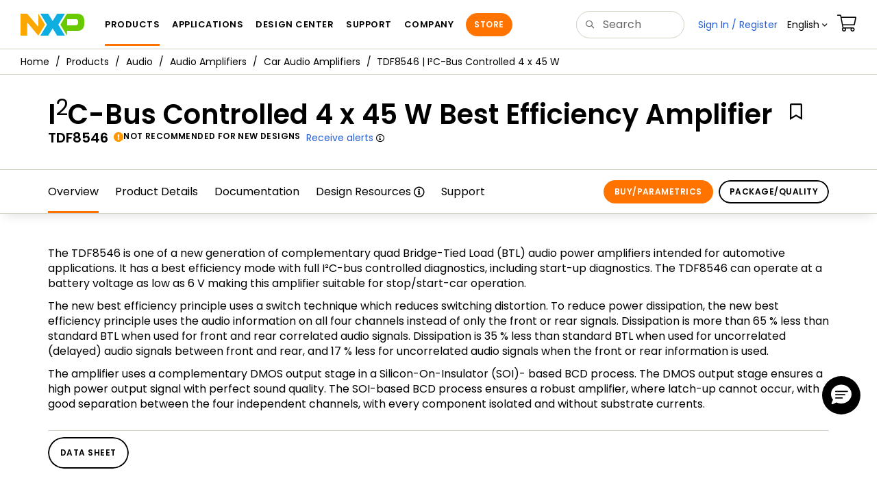

--- FILE ---
content_type: text/html;charset=UTF-8
request_url: https://www.nxp.com/security/login?TARGET=https%3A%2F%2Fwww.nxp.com%2Fsecured-rest%2Fsecureapi%2Fuser%2Fdetails%2Fprofile%3Ftimestamp%3D1768496267668
body_size: 15733
content:
<!DOCTYPE html><html>

<head>
	<meta charset="UTF-8" /><meta http-equiv="X-UA-Compatible" content="IE=edge" /><meta name="viewport" content="width=device-width, initial-scale=1, shrink-to-fit=no" /><title>Sign in to NXP.com | NXP Semiconductors</title>

	
	<link rel="stylesheet" type="text/css" href="/security/webjars/normalize.css/8.0.1/normalize.css" /><link rel="stylesheet" type="text/css" href="/security/webjars/material-components-web/14.0.0/dist/material-components-web.min.css" /><link rel="stylesheet" type="text/css" href="/security/webjars/mdi__font/6.5.95/css/materialdesignicons.min.css" /><link rel="stylesheet" href="/resources/css/nxp-web.min.css" /><link rel="icon" href="/swo/img/favicon.ico" type="image/x-icon"/><script type="text/javascript" src="/security/webjars/es5-shim/4.5.9/es5-shim.min.js"></script>
<script type="text/javascript" src="/security/webjars/css-vars-ponyfill/2.4.7/dist/css-vars-ponyfill.min.js"></script>
<script type="text/javascript" src="/security/webjars/jquery/3.6.1/jquery.min.js"></script>
<script type="text/javascript" src="/security/webjars/material-components-web/14.0.0/dist/material-components-web.min.js"></script>

<script type="text/javascript" src="/security/js/cas.js"></script>
<script type="text/javascript" src="/security/js/material.js"></script>
<script type="text/javascript" src="/security/js/loginform.js"></script>
<script type="text/javascript" src="/security/js/Login.js"></script>
<script type="text/javascript" src="/security/js/general.js"></script>

<script type="text/javascript" src="/resources/scripts/analytics/elqCfg.min.js"></script>

<!--Please enable thus for development
<script type="text/javascript" src="https://ajax.googleapis.com/ajax/libs/jquery/3.2.1/jquery.min.js"></script>--><script type="text/javascript" src="https://userservices.vip.symantec.com/vipuserservices/static/v_1_0/scripts/iadfp.js"></script>
<script type="text/javascript" src="/resources/scripts/bootstrap.min.3.3.7.js"></script>
<script type="text/javascript" src="/shared/js/js.cookie.js"></script>
<script type="text/javascript" src="/resources/scripts/nxp-cms/framework-loader.js"></script>
<script type="text/javascript" src="/resources/scripts/analytics/webanalytics.js"></script>

<script>
    resourceLoadedSuccessfully();
    cssVars({});
</script>

<script>
    /*<![CDATA[*/

    var trackGeoLocation =  "true";

    var googleAnalyticsTrackingId = '';///*null*/;

    if (googleAnalyticsTrackingId != null && googleAnalyticsTrackingId != '') {
        (function (i, s, o, g, r, a, m) {
            i['GoogleAnalyticsObject'] = r;
            i[r] = i[r] || function () {
                (i[r].q = i[r].q || []).push(arguments)
            }, i[r].l = 1 * new Date();
            a = s.createElement(o),
                m = s.getElementsByTagName(o)[0];
            a.async = 1;
            a.src = g;
            m.parentNode.insertBefore(a, m)
        })(window, document, 'script', 'https://www.google-analytics.com/analytics.js', 'ga');

        ga('create', googleAnalyticsTrackingId, 'auto');
        ga('send', 'pageview');
    }

    /*]]>*/
</script>
	<meta http-equiv="X-UA-Compatible" content="IE=edge" /><meta name="viewport"
	content="width=device-width, initial-scale=1, shrink-to-fit=no" />
<script>!function(){function o(n,i){if(n&&i)for(var r in i)i.hasOwnProperty(r)&&(void 0===n[r]?n[r]=i[r]:n[r].constructor===Object&&i[r].constructor===Object?o(n[r],i[r]):n[r]=i[r])}try{var n=decodeURIComponent("%7B%0A%22LOGN%22%3A%20%7B%0A%22storeConfig%22%3A%20true%0A%7D%2C%0A%22Early%22%3A%20%7B%0A%22enabled%22%3A%20true%0A%7D%0A%7D");if(n.length>0&&window.JSON&&"function"==typeof window.JSON.parse){var i=JSON.parse(n);void 0!==window.BOOMR_config?o(window.BOOMR_config,i):window.BOOMR_config=i}}catch(r){window.console&&"function"==typeof window.console.error&&console.error("mPulse: Could not parse configuration",r)}}();</script>
                              <script>!function(a){var e="https://s.go-mpulse.net/boomerang/",t="addEventListener";if("False"=="True")a.BOOMR_config=a.BOOMR_config||{},a.BOOMR_config.PageParams=a.BOOMR_config.PageParams||{},a.BOOMR_config.PageParams.pci=!0,e="https://s2.go-mpulse.net/boomerang/";if(window.BOOMR_API_key="9A5SG-ZLHFG-266XZ-3SBXK-MAXXJ",function(){function n(e){a.BOOMR_onload=e&&e.timeStamp||(new Date).getTime()}if(!a.BOOMR||!a.BOOMR.version&&!a.BOOMR.snippetExecuted){a.BOOMR=a.BOOMR||{},a.BOOMR.snippetExecuted=!0;var i,_,o,r=document.createElement("iframe");if(a[t])a[t]("load",n,!1);else if(a.attachEvent)a.attachEvent("onload",n);r.src="javascript:void(0)",r.title="",r.role="presentation",(r.frameElement||r).style.cssText="width:0;height:0;border:0;display:none;",o=document.getElementsByTagName("script")[0],o.parentNode.insertBefore(r,o);try{_=r.contentWindow.document}catch(O){i=document.domain,r.src="javascript:var d=document.open();d.domain='"+i+"';void(0);",_=r.contentWindow.document}_.open()._l=function(){var a=this.createElement("script");if(i)this.domain=i;a.id="boomr-if-as",a.src=e+"9A5SG-ZLHFG-266XZ-3SBXK-MAXXJ",BOOMR_lstart=(new Date).getTime(),this.body.appendChild(a)},_.write("<bo"+'dy onload="document._l();">'),_.close()}}(),"".length>0)if(a&&"performance"in a&&a.performance&&"function"==typeof a.performance.setResourceTimingBufferSize)a.performance.setResourceTimingBufferSize();!function(){if(BOOMR=a.BOOMR||{},BOOMR.plugins=BOOMR.plugins||{},!BOOMR.plugins.AK){var e=""=="true"?1:0,t="",n="ck6b5wax3igi62ljdsga-f-d014874e3-clientnsv4-s.akamaihd.net",i="false"=="true"?2:1,_={"ak.v":"39","ak.cp":"272159","ak.ai":parseInt("266333",10),"ak.ol":"0","ak.cr":16,"ak.ipv":4,"ak.proto":"h2","ak.rid":"99dca055","ak.r":47394,"ak.a2":e,"ak.m":"h","ak.n":"essl","ak.bpcip":"18.188.30.0","ak.cport":43496,"ak.gh":"23.33.84.206","ak.quicv":"","ak.tlsv":"tls1.3","ak.0rtt":"","ak.0rtt.ed":"","ak.csrc":"-","ak.acc":"","ak.t":"1768496268","ak.ak":"hOBiQwZUYzCg5VSAfCLimQ==dvMSyTCMVmhF5I5OszUU0kyXnwyYqg6uaZlUf1mcHHZk8Xpd+h4njRDTuMpXQoEsKRmhChuYz0wqe2VB5Jt3QvA09CRTCt2Xg/wjK5e2MI+/KtrWfuXXcE576ccH9hUlZwVAvE9FZDJoXdP5PdUfMXyhZtYhNBLa/sVZplTtPR87qDtfem50QxhrAjl05AetowW93SwF157wv3rmuVbmLdgq9OOq/n5t1tcpIh61pKHru665WM8b7W60LxioGIdO/o+fkvB2/K80PQBdRIuO1LWGRnogPRfB0e9rC/YnDbuXSEy4r0WfaiXUoYroneZowZNmXCEtUcDIxalssHSOvaSLkUFkUahKDvFIGiDnJYOC4KC9op061yvxd7K6RMlqx1G3fmssQ6wx9xWZW+ZauIRigpSJZOwvFDWMz4sgr4o=","ak.pv":"260","ak.dpoabenc":"","ak.tf":i};if(""!==t)_["ak.ruds"]=t;var o={i:!1,av:function(e){var t="http.initiator";if(e&&(!e[t]||"spa_hard"===e[t]))_["ak.feo"]=void 0!==a.aFeoApplied?1:0,BOOMR.addVar(_)},rv:function(){var a=["ak.bpcip","ak.cport","ak.cr","ak.csrc","ak.gh","ak.ipv","ak.m","ak.n","ak.ol","ak.proto","ak.quicv","ak.tlsv","ak.0rtt","ak.0rtt.ed","ak.r","ak.acc","ak.t","ak.tf"];BOOMR.removeVar(a)}};BOOMR.plugins.AK={akVars:_,akDNSPreFetchDomain:n,init:function(){if(!o.i){var a=BOOMR.subscribe;a("before_beacon",o.av,null,null),a("onbeacon",o.rv,null,null),o.i=!0}return this},is_complete:function(){return!0}}}}()}(window);</script></head>

<body class="login">
<noscript>
    <div class="alert alert-warning alert-dismissible fade in text-center" role="alert">
        For best experience this site requires Javascript to be enabled. To enable on your browser, follow our 
        <a href="https://www.nxp.com/company/about-nxp/accessibility:ACCESSIBILITY" target="_blank" class='alert-link'>accessibility instructions</a>.<button class='close' type='button' data-dismiss='alert' aria-label='close'><span aria-hidden='true'>&times;</span></button>
    </div>
</noscript>
<input type="hidden" id="stsi" name="stsi" value="true" /><div class="container new-login account-created" id="loadingIconD">
  <div class="container">
    <h2 class="new-login-title">
      <span class="icon-para-reset  spin-icon"></span>
    </h2>
  </div>
</div>
<div id="casMainLayout" style="display:none;">
<div id="nxp-wrapper" class="nxp-global-sticky-header">
        <header class="loadnavliteHeader">

		</header>
	
		<nav id="nxp-mobile-nav"></nav>
		<div class="clearfix"></div>
</div>
<div>
	<main role="main" id="main-content" class="fl-screenNavigator-scroll-container">
        <div id="content">
		
	<div>
	<div>
	<div>
		<div>
		<input type="hidden" id="persistence_signin" name="persistence_signin" value=""/><input type="hidden" id="anotherAccount" name="anotherAccount" value=""/><div>
		
	<!-- check for the persistence session cookies are available if Yes then show reenter password page--><div >
			<div>
		<input type="hidden" id="stsi" name="stsi" value="true" /><div>
		<div class="container">
						<div id="__pgctwrp">
							<div id="__mncnt" class="__iframe row">
																
							<div>
								</div>
																
									<div  style="border: none;">
									<div class="login-section login-form">

										 <div>
        <!-- Login form template begins here --><div id ="isSecureURL"></div>
					<input type="hidden" id="nxp_region_domain" name="nxp_region_domain" value="https://www.nxp.com"/><input type="hidden" id="azure_emp_client" name="azure_emp_client" value=""/><input type="hidden" id="lang_cd" name="lang_cd" value="en" /><input type="hidden" id="referrerUrl" name="referrerUrl" value=""  
					data-content-finding="Login" 
					data-dtmaction =  "Login: Exit Login" 
					data-content-subfinding="Login: Exit Login"
					data-dtmformname = "Login form" 
					data-dtmevents ="event34"><input type="hidden" id="lable_show" name="lable_show" value="Show" /><input type="hidden" id="lable_hide" name="lable_hide" value="Hide" /><input type="hidden" id="docstore_login_message" name="docstore_login_message" value="Sign in to NXP.com to access DocStore&#39;s portal. For more information about DocStore, please &lt;a href=&#39;https://www.docstore.nxp.com/help&#39; target=&quot;_blank&quot;&gt;visit the help page&lt;/a&gt;." /><input type="hidden" id="docstore_welcome_message" name="docstore_welcome_message" value="Welcome to DocStore" /><input type="hidden" id="new_login_message_from_signIn" name="new_login_message_from_signIn" value="You already have an NXP account. You don&#39;t need to register again, please sign in." /><input type="hidden" id="new_login_message" name="new_login_message" value="Access your full NXP.com experience and stay up to date on our products and services." /><input type="hidden" id="new_welcome_message" name="new_welcome_message" value="Sign in to your NXP account" /><input type="hidden" id="edgelock_login_message" name="edgelock_login_message" value="Sign in to NXP.com to access the EdgeLock™ 2GO portal." /><input type="hidden" id="edgelock_welcome_message" name="edgelock_welcome_message" value="Welcome to EdgeLock™ 2GO	" /><input type="hidden" id="ntag_login_message" name="ntag_login_message" value="Sign in to NXP.com to access the NTAG Secure Services portal." /><input type="hidden" id="ntag_welcome_message" name="ntag_welcome_message" value="Welcome to NTAG Secure Services" /><input type="hidden" id="subscription_login_message" name="subscription_login_message" value="Sign in to NXP.com to access your subscription preferences.&lt;br&gt;Don&#39;t have an account? &lt;a data-content-finding=&quot;Login Form&quot; data-content-subfinding=&quot;Login: Login Unsubscribe Without An Account&quot; data-dtmaction = &quot;Login: Login Unsubscribe Without An Account&quot; data-dtmformname = &quot;Login form&quot; href=&quot;/webapp-subscription/unsubscribe/form&quot;&gt;Unsubscribe without an account&lt;/a&gt;." /><input type="hidden" id="subscription_welcome_message" name="subscription_welcome_message" value="NXP Subscriptions" /><input type="hidden" id="isFslEmail" name="isFslEmail" value="" /><input type="hidden" id="frmSRPage" name="frmSRPage" value="" /><input type="hidden" id="messageForPrivUser" name="messageForPrivUser" value="LOGIN_PRIV_USER_MSG" /><input type="hidden" id="user" name="user" value="Mozilla/5.0 (Macintosh; Intel Mac OS X 10_15_7) AppleWebKit/537.36 (KHTML, like Gecko) Chrome/131.0.0.0 Safari/537.36; ClaudeBot/1.0; +claudebot@anthropic.com)" /><input type="hidden" id="contactExistsErr" name="contactExistsErr" value="Your contact already exists. Please Sign In or register." /><input type="hidden" id="contactBlogtMsg" name="contactBlogtMsg" value="Blog Name already exists. Please select another blog screen name." /><input type="hidden" id="nonsecureConnectionError" name="nonsecureConnectionError" value="You are currently accessing CAS over a non-secure connection.  Single Sign On WILL NOT WORK.  In order to have single sign on work, you MUST log in over HTTPS." /><input type="hidden" id="ProductIssueVisited" value="false" /><input type="hidden" id="NONCE_TOKEN" name="NONCE_TOKEN" value="" /><input type="hidden" id="service" name="service" value="" /><input type="hidden" id="elqSiteID" value="" /><input type="hidden" id="elqPPS" value="" /><input type="hidden" id="REMEMBERED_USERID" name="REMEMBERED_USERID" value="" /><input type="hidden" id="REMEMBERED_PREF" name="remembered_ref" value="" /><input type="hidden" id="User-Agent" name="User-Agent" value="Mozilla/5.0 (Macintosh; Intel Mac OS X 10_15_7) AppleWebKit/537.36 (KHTML, like Gecko) Chrome/131.0.0.0 Safari/537.36; ClaudeBot/1.0; +claudebot@anthropic.com)" /><input type="hidden" id="min_regstrn" name="min_regstrn" value="" /><input type="hidden" id="rememberedUserId" name="rememberedUserId" value="" /><input type="hidden" id="authenticationErrorFound" name="authenticationErrorFound" value="" /><input type="hidden" id="login_title" name="login_title" value="Sign in to NXP.com | NXP Semiconductors" /><input type="hidden" id="s_sitePlatform" name="s_sitePlatform" value="" /><input type="hidden" id="s_pageLoadRule" name="s_pageLoadRule" value="" /><input type="hidden" id="persistence_signin" name="persistence_signin" value="" /><input type="hidden" id="targetUrl" name="targetUrl" value="https://www.nxp.com/secured-rest/secureapi/user/details/profile?timestamp=1768496267668" /><input type="hidden" id="isEnableScriptionFeature" name="isEnableScriptionFeature" value="true" /><div class="form-wrapper ">
                <div class="iw_columns col-lg-12 containers-no-leftnav-module--iw_columns--MSuu6">
         <div class="iw_component">
            <div>
               <div class="container new-login" >
               <div id="welcome_message_div" class="dtmcustomrulelink"> </div>
                  <div class="container form-container login">
                  
                     <div class="form-section">
                      
					 <form method="post" id="fm1" action="login" onsubmit="return validateSAMLLoginForm(this)">
					<div class="form-subSection hidden"> 
                     
                      <div class="alert alert-danger mb0" role="alert" id="loginFail" style="display:none">
				<div id="_mncnt" class="_iframe row">
					<div ALIGN="center" CLASS="IMP">
						<p>Login Failed</p>
					</div>
				</div>
			</div>
			
            	<div  class="alert alert-danger mb0 IMP" role="alert" id='prefsActionMessage' style="display:none">
					<p>In order to process your request, please Sign In if you are a registered user, or register by clicking the "Sign Up" link below</p>
				</div>	
				
      			<div id="buyTabMessageForPrivUser"> </div>
      			<!-- Include Login Message --><div id="loginMessageFile">  </div>
					<div class="alert alert-danger mb0" role="alert" id="authentication_error_modal" style="display:none">
						
							<p>Incorrect email address or password.</p>
						
					</div>
					<div class="alert alert-danger mb0" role="alert" id="employee_login_req_via_employee_link" style="display:none">
							<p>NXP employees must use the "employee sign in" link below, located under the sign in button.</p>
					</div>
					<div class="alert alert-danger mb0" role="alert" id="browser_cookie_error_login" style="display:none">
						
							<p><span>Please enable both Javascript and cookies to proceed.</span> </p>
						
					</div>
					<noscript>
						<div class="alert alert-danger mb0" role="alert" id="browser_cookie_error_login">
							
								<p>Please enable both Javascript and cookies to proceed.</p>
							
						</div>
					</noscript>
				<div id="prefsActionMsg"> </div>
				
				<div id="contactExistsErrer"> </div>
				<div id="frmSRPageMsg" style="display: none;"> 
				</div>
				</div> 	
	               <div class="form-subSection"  id="login_form_username_section">
                           <span class="form-subSection-label">Email Address*</span>
                           <input class="form-control  form-subSection-input" 
						   id="username" 
						name="username" 
						size="25" 
						type="text" 
						accesskey="u"
	                    value=""
	                    autocomplete="off"
						onkeyup="return validateEmail(this);" 
						onchange="forceLower(this);forceTrim(this);checkIsEmployee(this);return validateEmail(this);"><div class="help-block" style="color: #a94442; display: none" name="username_required_error" id="username_required_error">
                        	<span>The "User Id" Must Be Entered.</span>
                        </div>
                        <div class="help-block" style="color: #a94442; display: none" name="username_invalid_email_error" id="username_invalid_email_error">
                        	<span>There is a problem with this email address.</span>
                        </div>
                        </div>
                        <div class="form-subSection" id="login_form_password_section" >
                           <span class="form-subSection-label w50">Password*</span>
                           <span class="form-subSection-pass" id="showHidePass" onclick="passwordToggle(this)" >
                           <span class="icon-eye" id="eye-icon-change"></span>
                           <a id="showHidePassAnchor">Show</a>
                           </span>
                           <input class="form-control  form-subSection-input" 
						    type="password"
						 name="password" 
						 id="password" 
						 size="25" 
						 accesskey="p" 
                         autocomplete="off" 
                         onkeyup="return validatePass(this);" value=""/><div class="help-block" style="color: #a94442; display: none" name="password_required_error" id="password_required_error">
                        	<span>The "Password" Must Be Entered.</span>
                        </div>
                          
                           <div id="pmlinks">
        <div>
        <div>
			 <p class="form-subSection-helper" ><span>Forgot your password?</span>&nbsp;<a id="forgotPasswordLink" class="dtmcustomrulelink" data-dtmaction="Login: Forgot Your Password" data-content-subfinding="Login: Forgot Your Password" data-content-finding="Login" data-dtmformname="Login form"  href="https://login.nxp.com/nxp1b2c.onmicrosoft.com/oauth2/v2.0/authorize?p=B2C_1_Password_Reset&amp;client_id=187ec916-dd1e-4335-9b68-a8cf564ca810&amp;nonce=defaultNonce&amp;redirect_uri=https://www.nxp.com&amp;scope=openid&amp;response_type=id_token&amp;prompt=login">Reset it</a>.</p>
        </div><!-- if -->
        </div>
    </div>
                        </div>
                        <div class="form-subSection">
							<div class="checkbox">
			                    <label>
			                        <input 
			                        	type="checkbox" 
			                        	id="persistence_signin" 
			                        	name="persistence_signin" checked="checked"/><span class="text-muted">Keep me signed in (uncheck if using public device).</span>
			                    </label>
                			</div>
                        </div>
						
						<section class="cas-field my-3">
                        </section>
						 <section class="cas-field">

                        <div>
                       </div>
					
                        <input type="hidden" name="execution" value="[base64]"/><input type="hidden" name="_eventId" value="submit"><input type="hidden" name="deviceFingerprint" id="deviceFingerprint" value=""></section>
           				<input type="hidden" id="referrerUrl" name="referrerUrl" value=""/><div class="form-subSection">
                           <div class="form-subSection-button">
                               <button name="loginbutton" id="fingerPrintBtn" type="submit" 
							   onclick="
							   document.getElementById('deviceFingerprint').value=IaDfp.readFingerprint();
							   var elqGUID_name=is_functionExist('GetElqCustomerGUID')?GetElqCustomerGUID():'00000000-0000-0000-0000-000000000000';
							   elqGUID_name=elqGUID_name?elqGUID_name:'00000000-0000-0000-0000-000000000000';
							   document.getElementById('elqGUID_name').value=elqGUID_name;
							   addGuidForRecover();return true;" 
							   class="btn btn-orange">
                    		<span class="mdc-button__label">SIGN IN</span>
                    </button>
                    
                    <button name="loginbutton" id="signInBtn" type="submit" 
					onclick="
					var elqGUID_name=is_functionExist('GetElqCustomerGUID')?GetElqCustomerGUID():'00000000-0000-0000-0000-000000000000';
					elqGUID_name=elqGUID_name?elqGUID_name:'00000000-0000-0000-0000-000000000000';
					document.getElementById('elqGUID_name').value=elqGUID_name;
					addGuidForRecover();return true;"
					class="btn btn-orange" style=" display: none;">
                   			<span class="mdc-button__label">SIGN IN</span>
                    </button>
                           </div>
                        </div>
						<input type="hidden" name="elqGUID_name" id="elqGUID_name" value="00000000-0000-0000-0000-000000000000"><input type="hidden" name="elqCookieWrite" value="0"></form>
						 
						 <!-- Delegation Start --><div class="form-subSection d-flex justify-content-center dtmcustomrulelink pt0" data-dtmaction="Login: Login Attempted" data-dtmsubaction="Employee Sign In" data-dtmformname="Login form" data-dtmevents="event34,event7,event13" style="visibility:visible">
                    <ul class="list-unstyled d-flex flex-column m-0 flex-fill mb0">
                        <li id="li_azure_btn_AzureClient" class="p-1 login-provider-item mb0">
                            <script>
                                /*<![CDATA[*/
                                function jqueryReady() {
                                    $("#fm1 #username").on("focusout", () => {
                                        let user = $("#fm1 #username").val();
                                        /*
                                        if (user.endsWith("@example.org")) {
                                            let provider = providers.find(element => element.name === "ClientName");
                                            $("#passwordSection").hide();
                                            location.href = provider.url;
                                        }
                                        */
                                    });
                                }
                                /*]]>*/
                            </script>
                        </li>
                        <li id="li_azure_btn_AzureClientCn" class="p-1 login-provider-item mb0">
                            <script>
                                /*<![CDATA[*/
                                function jqueryReady() {
                                    $("#fm1 #username").on("focusout", () => {
                                        let user = $("#fm1 #username").val();
                                        /*
                                        if (user.endsWith("@example.org")) {
                                            let provider = providers.find(element => element.name === "ClientName");
                                            $("#passwordSection").hide();
                                            location.href = provider.url;
                                        }
                                        */
                                    });
                                }
                                /*]]>*/
                            </script>
                        </li>
                        <li id="li_azure_btn_AzureClientJp" class="p-1 login-provider-item mb0">
                            <script>
                                /*<![CDATA[*/
                                function jqueryReady() {
                                    $("#fm1 #username").on("focusout", () => {
                                        let user = $("#fm1 #username").val();
                                        /*
                                        if (user.endsWith("@example.org")) {
                                            let provider = providers.find(element => element.name === "ClientName");
                                            $("#passwordSection").hide();
                                            location.href = provider.url;
                                        }
                                        */
                                    });
                                }
                                /*]]>*/
                            </script>
                        </li>
                        </ul>
                </div>
						 <!-- Delegation End --></div>
                     <div class="form-section">
                        <div class="form-subSection">
                           <p class="centered">Not registered yet?</p>
                           <div class="form-subSection-button">
                              <button type="button" onClick="createUser()" class="dtmcustomrulelink btn btn-default" 
                              data-dtmaction="Login: Create An Account" 
                              data-content-subfinding="Login: Create An Account" 
                              data-dtmformname="Login form"
							  data-content-finding="Login" 
							  data-dtmhref="/webapp-signup/register">Create an account</button>
                           </div>
                        </div>
                     </div>
                      <p ><span>Need help?</span>
					   <a class="dtmcustomrulelink" href="/support/my-nxp-account-benefits/my-nxp-account-faqs:NXP-ACCOUNT-FAQS" data-dtmaction = "Login: My NXP Account FAQs" data-content-subfinding="Login: My NXP Account FAQs" data-content-finding="Login" data-dtmformname="Login form" target="_blank"><span>My NXP Account FAQs</span></a>
					   <span>or</span>
					   <a class="dtmcustomrulelink" href="/webapp-signup/loginHelp" data-dtmaction = "Login: Contact Support" data-dtmformname="Login form" data-content-subfinding="Login: Contact Support" data-content-finding="Login"  target="_blank"><span>contact support</span></a>.</p>
                   </div>
               </div>
            </div>
         </div>
      </div>
	
	</div>
				<script type="text/javascript">
                  $(document).ready(function () {
						setTimeout(function () {
							$('#nonceModal-sm-reload').modal('show');
							$('#nonceModal-sm-warning').modal('hide');
						}, 600000); // milliseconds
						setTimeout(function () {
							$('#nonceModal-sm-warning').modal('show');
						}, 480000); // milliseconds
						$('#nonceModal-sm-reload').on('hidden.bs.modal', function () {
							location.reload(true);
						});
						
						let params = (new URL(document.location)).searchParams;
						let serviceURL = params.get("service");
						if (serviceURL != null && serviceURL.includes("docstore")) {
							document.getElementById("regNowObj").style.display = 'none';
						}
						
						let hostNameUrl = getHostNameForLinks();
						var faqAnchor = document.getElementById("faqLinkAnchor");
						faqAnchor.href = createFAQLink(hostNameUrl);
						
						var contactSupportAnchor = document.getElementById("contactSupportAnchor");
						contactSupportAnchor.href = createSupportLink(hostNameUrl);
						
						var resetPassword = document.getElementById("pmlink");
						resetPassword.href = createResetPWDLink(hostNameUrl);

						const webKitValidation = () => {
							if ($("#username").is(":-webkit-autofill") && $("#password").is(":-webkit-autofill")) {
								$("#fingerPrintBtn").removeAttr("disabled");
								webKitChanged = true;
								webKitChanged ? clearInterval(activityListener) : false;
							}
						};
						let webKitChanged = false;
						const activityListenerDelay = 500;
						const activityListener = setInterval(() => {webKitValidation();}, activityListenerDelay);
					});
               
					var cookieId = "";

					jQuery(document).ready(function ($) {
							loadJs();							
					});
					showSignInButton();
					setErrorCookies();
					isSecure();
					getRememberPreferanceId();
					newCheckService();
					ReadCookie();
					setbuyTabPrivUser();
					getContactExistsErr();
					
					
					var isSubscriptionEnabled = document.getElementById('isEnableScriptionFeature');
					if(isSubscriptionEnabled){
					isTargetSubscription();
					}
					
					function showSignInButton() {
						var userAgent = document.getElementById('User-Agent').value;
						if (userAgent.indexOf('trident/7.0') !== -1) {
							document.getElementById('signInBtn').style.display = 'block'
							document.getElementById('fingerPrintBtn').style.display = 'none'
						} else {
							document.getElementById('fingerPrintBtn').style.display = 'block'
							document.getElementById('signInBtn').style.display = 'none'
						}
					}
					
					function setCookie(cname,cvalue,exdays) {
						  const d = new Date();
						  d.setTime(d.getTime() + (exdays*24*60*60*1000));
						  let expires = "expires=" + d.toUTCString();
						  console.log("setCookie "+cname+" "+expires)
						  document.cookie = cname + "=" + cvalue + ";" + expires + ";path=/security";
						}
					
					function handleEmpADRedirect(azureADBtnId) {
	 					  var empPersistentEnabled = $('#fm1 input[id="persistence_signin"]')[0].checked;
						  setCookie('EmpAdPersistence',empPersistentEnabled,empPersistentEnabled ? 1 : -1);

						  var azureADBtn = document.getElementById(azureADBtnId);
						  azureADBtn.click();
						}
									
					window.onload= function(){
						console.log("onload...")
						setCookie('EmpAdPersistence','',-1)
						if($('#username').val()!=='' && $('#password').val()!=='') {
							 document.getElementById("fingerPrintBtn").disabled = false;
					     }else{
							  document.getElementById("fingerPrintBtn").disabled = true;
						 }
					}
					    $('#username').on('blur input', function() {
					    	if($('#username').val()!=='' && $('#password').val()!=='') {
								 document.getElementById("fingerPrintBtn").disabled = false;
								
						     }else{
								  document.getElementById("fingerPrintBtn").disabled = true;
							 }
						});
						$('#password').on('blur input', function() {
							if($('#username').val()!=='' && $('#password').val()!=='') {
								 document.getElementById("fingerPrintBtn").disabled = false;
								
						     }else{
								  document.getElementById("fingerPrintBtn").disabled = true;
							 }
						});
                </script>

                <script type="text/javascript" src="https://assets.adobedtm.com/8f7434476eb5/c8113b1c7559/launch-6b3848c34eff.min.js" async></script>
				<script type="text/javascript">
								
					
					var s_sitepref = "full";
					if(s_sitepref == "mobile") {
						document.write('<script type="text/javascript" src="<%=s_styleCacheURL%>/mobile/js/m_common.js"><\/script>');
					}
					var s_lang_title = "Freescale Sign In | Register";
					var s_lang_cd = document.getElementById('lang_cd').value;
					var s_formStart = "";
					if(s_lang_cd == null || s_lang_cd=="") {
						s_lang_cd = "en";
					}
					if(s_lang_cd != null && s_lang_cd != "" && s_lang_cd != "en" ) {
						s_lang_title = document.getElementById('login_title').value;
					}
					
					var pageLoadRule = "";
					if(document.getElementById('s_pageLoadRule').value != null){
						pageLoadRule=document.getElementById('s_pageLoadRule').value;
					}
				
					pageLoadRule = pageLoadRule == "" ? "General":pageLoadRule;
				
					var s_currentUrl = getCleanPageURL();
					var s_contentFinder = '';
					if (typeof getContentFinding == 'function') {
					    s_contentFinder  = getContentFinding(document.referrer, document.URL);
					}
					isDTMEnabledFlag = isDTMEnabled(); 
				
					digitalData.siteInfo.sitePlatform = "full";
					digitalData.siteInfo.lang = s_lang_cd;
					digitalData.pageInfo.localTitle = s_lang_title;
					digitalData.pageInfo.pageLoadRule = pageLoadRule;
					digitalData.pageInfo.pageName = "login:login";
					digitalData.pageInfo.siteSection1 = "Login";         	
					digitalData.pageInfo.pageType = "Login";
					digitalData.pageInfo.summaryPageType= "Login Page";
					digitalData.pageInfo.pageURLClean = s_currentUrl; 
					digitalData.formInfo.formName = "Login form";
				
					if(s_formStart != null && s_formStart != '') {
					
						//digitalData.pageInfo.pageEventPathing = "formstart:"+s_formStart;
					}
					digitalData.pageInfo.pageEventPathing = digitalData.pageInfo.pageName;
					digitalData.pageInfo.contentFinding = s_contentFinder;

					if (typeof digitalData != 'undefined' && typeof digitalData.customEventInfo == 'undefined') {
					 digitalData.customEventInfo = {};
					 digitalData.customEventInfo.pageActionContentFinding = '';
					 digitalData.customEventInfo.searchKeyword = '';
					 digitalData.customEventInfo.searchResultCount = '';
					 digitalData.customEventInfo.eventPathing = '';
					 digitalData.customEventInfo.formName = '';
					 digitalData.customEventInfo.uniquePageComponent = '';
					 digitalData.customEventInfo.searchResultPageNumber = '';
					 digitalData.customEventInfo.pageAction = '';
					 digitalData.customEventInfo.pageSubaction = '';
					 digitalData.customEventInfo.contentSubFinding = '';
					 digitalData.customEventInfo.searchResultPosition = '';
					 digitalData.customEventInfo.targetURL = '';
					 digitalData.customEventInfo.events = {};
					 digitalData.customEventInfo.searchFilterList = {};
					 digitalData.customEventInfo.pageEventPathingdiv = '';
					 digitalData.customEventInfo.pageActiondiv = '';
					 digitalData.customEventInfo.pageSubactiondiv = '';
					 digitalData.customEventInfo.targetURLdiv = '';
					 digitalData.customEventInfo.searchResultPageNumberdiv = '';
					 digitalData.customEventInfo.searchResultPositiondiv = '';
					 digitalData.customEventInfo.assetIDdiv = '';
					}
					if (typeof initiateWACookie == 'function') {
						initiateWACookie();
					}
				</script>
						
				<br></div>
									</div>
									</div>
								


							</div>
						</div>
					</div>
		
					
					</div><!-- if -->
		</div>
					</div><!-- if -->
		</div><!-- unless isAuthenticationRequired-->	
					<!-- unless --></div> 
			</div><!-- declare username, pwd -->
		</div><!-- requestData -->
		</div><!-- unless -->
		</div>
    </main>
</div>
<footer class="loadnavliteFooter lite loadnav">
            <!-- // /* FOOTER CONTENT GOES HERE */ --></footer>
</div><!-- if -->




<script type="text/javascript" src="/resources/scripts/nxp-cms/global-bundle.js"></script>
<script>
jQuery(document).ready(function($){
	
	var doCrossDomain = "";
	if($("#fromWhere") != undefined){
		doCrossDomain = $("#fromWhere").val();
	}
	if(!(doCrossDomain === "doCrossDomain" || doCrossDomain === "doSuccess")){
		$('#loadingIconD').hide();
		$('#casMainLayout').show();
    }
	if (is_functionExist("scrollListner")) {
		scrollListner();
	}
    
	$("#cross-button-id").on('click', function(e){
	    removeRrlCookie();
	    });
	$("#nxp-logo-id").on('click', function(e){
	    removeRrlCookie();
	    });
	$("#signin-register-id").on('click', function(e){
	    removeRrlCookie();
	    });
	});
	
</script>


</body>
</html>

--- FILE ---
content_type: text/javascript
request_url: https://cbe.huiju.cool/cbe/collect?tid=8707773680201087529&at=0&h=web
body_size: 12630
content:
var _cl_options={ustr:'837954040.668744550', domain:'cbe.huiju.cool', tid:'8707773680201087529',hosting:'web',autoTrack: false,spa: false, pageOpenMode: 'keep', serverTime: '2026-01-15T16:57:49.826Z'}; 
var process = process || {env: {NODE_ENV: "development"}};
!function(t,e){"object"==typeof exports&&"object"==typeof module?module.exports=e():"function"==typeof define&&define.amd?define([],e):"object"==typeof exports?exports.clab_tracker=e():t.clab_tracker=e()}(window,(function(){return function(t){function e(e){for(var n,i,o=e[0],a=e[1],s=0,u=[];s<o.length;s++)i=o[s],Object.prototype.hasOwnProperty.call(r,i)&&r[i]&&u.push(r[i][0]),r[i]=0;for(n in a)Object.prototype.hasOwnProperty.call(a,n)&&(t[n]=a[n]);for(c&&c(e);u.length;)u.shift()()}var n={},r={3:0};function i(e){if(n[e])return n[e].exports;var r=n[e]={i:e,l:!1,exports:{}};return t[e].call(r.exports,r,r.exports,i),r.l=!0,r.exports}i.e=function(t){var e=[],n=r[t];if(0!==n)if(n)e.push(n[2]);else{var o=new Promise((function(e,i){n=r[t]=[e,i]}));e.push(n[2]=o);var a,s=document.createElement("script");s.charset="utf-8",s.timeout=120,i.nc&&s.setAttribute("nonce",i.nc),s.src=function(t){return i.p+""+({0:"canvas_chunk",1:"clab_chunk",2:"heatmap_chunk"}[t]||t)+".js"}(t);var c=new Error;a=function(e){s.onerror=s.onload=null,clearTimeout(u);var n=r[t];if(0!==n){if(n){var i=e&&("load"===e.type?"missing":e.type),o=e&&e.target&&e.target.src;c.message="Loading chunk "+t+" failed.\n("+i+": "+o+")",c.name="ChunkLoadError",c.type=i,c.request=o,n[1](c)}r[t]=void 0}};var u=setTimeout((function(){a({type:"timeout",target:s})}),12e4);s.onerror=s.onload=a,document.head.appendChild(s)}return Promise.all(e)},i.m=t,i.c=n,i.d=function(t,e,n){i.o(t,e)||Object.defineProperty(t,e,{enumerable:!0,get:n})},i.r=function(t){"undefined"!=typeof Symbol&&Symbol.toStringTag&&Object.defineProperty(t,Symbol.toStringTag,{value:"Module"}),Object.defineProperty(t,"__esModule",{value:!0})},i.t=function(t,e){if(1&e&&(t=i(t)),8&e)return t;if(4&e&&"object"==typeof t&&t&&t.__esModule)return t;var n=Object.create(null);if(i.r(n),Object.defineProperty(n,"default",{enumerable:!0,value:t}),2&e&&"string"!=typeof t)for(var r in t)i.d(n,r,function(e){return t[e]}.bind(null,r));return n},i.n=function(t){var e=t&&t.__esModule?function(){return t.default}:function(){return t};return i.d(e,"a",e),e},i.o=function(t,e){return Object.prototype.hasOwnProperty.call(t,e)},i.p="https://cdn.huiju.cool/js/20240415/",i.oe=function(t){throw t};var o=window.webpackJsonpclab_tracker=window.webpackJsonpclab_tracker||[],a=o.push.bind(o);o.push=e,o=o.slice();for(var s=0;s<o.length;s++)e(o[s]);var c=a;return i(i.s=4)}([function(t,e,n){"use strict";function r(){return"".concat("xxxxxxxx-xxxx-4xxx-yxxx-xxxxxxxxxxxx".replace(/[xy]/g,(function(t){var e=16*Math.random()|0;return("x"==t?e:3&e|8).toString(16)})),"-").concat((new Date).valueOf())}function i(t,e){for(var n=0;n<t.length;n++)e(t[n],n)}function o(t){if(!t)return"";for(var e=2166136261,n=0,r=t.length;n<r;n++)e^=t.charCodeAt(n),e+=(e<<1)+(e<<4)+(e<<7)+(e<<8)+(e<<24);return(e>>>0).toString()}function a(t){var e=document.createElement("a");e.href=t;for(var n={},r=e.search.substring(1).split("&"),i=0;i<r.length;i++){var o=r[i].split("=");n[o[0]]=o[1]}return{a:e,queryParams:n,getHost:function(){return e.host.split(":")[0]},getPath:function(){return e.pathname},getQueryString:function(){return e.search}}}function s(t){var e=document.getElementsByTagName("meta");for(var n in e)if(e[n].name==t)return e[n].content;return""}function c(){var t=function(){var t,e={},n=navigator.userAgent.toLowerCase();(t=n.match(/opera.([\d.]+)/))?e.opera=Number(t[1].split(".")[0]):(t=n.match(/msie ([\d.]+)/))?e.ie=Number(t[1].split(".")[0]):(t=n.match(/edg[e]?.([\d.]+)/))?e.edge=Number(t[1].split(".")[0]):(t=n.match(/firefox\/([\d.]+)/))?e.firefox=Number(t[1].split(".")[0]):(t=n.match(/chrome\/([\d.]+)/))?e.chrome=Number(t[1].split(".")[0]):(t=n.match(/version\/([\d.]+).*safari/))&&(e.safari=Number(t[1].match(/^\d*.\d*/)));return e}(),e=!1,n=navigator.userAgent.toLowerCase();if(/Android|webOS|iPhone|iPad|iPod|BlackBerry/i.test(navigator.userAgent)){var r=(n.match(/os [\d._]*/gi)+"").replace(/[^0-9|_.]/gi,"").replace(/_/gi,".").split(".");void 0===t.safari&&(t.safari=Number(r[0])),r[0]&&Number(r[0])<13?(t.chrome>41||t.firefox>30||t.opera>25||t.safari>12)&&(e=!0):(t.chrome>41||t.firefox>30||t.opera>25||t.safari>11.3)&&(e=!0)}else(t.chrome>38||t.edge>13||t.firefox>30||t.opera>25||t.safari>11)&&(e=!0);return e}function u(){return void 0!==window.XMLHttpRequest&&"withCredentials"in new XMLHttpRequest}function l(){var t=navigator.userAgent.toLowerCase();return!!/micromessenger/.test(t)}function p(){var t=navigator.userAgent.toLowerCase();return!!/iphone|ipad/.test(t)}function h(t,e){"undefined"!=typeof jQuery?jQuery(t).ready((function(){e()})):"complete"===t.readyState||"interactive"===t.readyState?e():t.attachEvent?t.attachEvent("onreadystatechange",(function(){"interactive"===t.readyState&&e()})):t.addEventListener&&t.addEventListener("DOMContentLoaded",e)}function d(t){var e=new RegExp("(^|&)"+t+"=([^&]*)(&|$)"),n=window.location.search.substr(1).match(e);return n?decodeURI(n[2]):null}function f(t,e){for(var n=0,r=e;n<r.length;n++){var i=r[n],o=t.indexOf(i+"=");if(-1!==o){var a=t.indexOf("=",o),s=t.indexOf("&",o),c=t.indexOf("#",o),u=void 0;if(-1!==s){var l=s-a;u=new RegExp(i+"=.{"+l+"}"),t=t.replace(u,"")}else if(-1!==c){l=c-a-1;u=new RegExp("&?"+i+"=.{"+l+"}"),t=t.replace(u,"")}else u=new RegExp("&?"+i+"=.+"),t=t.replace(u,"")}}return-1===t.indexOf("=")&&(t=t.replace(/\?/,"")),t}function g(t,e){var n=[],r=t.toString(16);return 3===r.length&&(r=r.replace(/(.)/g,"$1$1")),r.replace(/../g,(function(t){n.push(parseInt(t,16))})),e?"rgba("+n.join(",")+","+e+")":"rgb("+n.join(",")+")"}n.d(e,"i",(function(){return r})),n.d(e,"e",(function(){return i})),n.d(e,"f",(function(){return o})),n.d(e,"q",(function(){return a})),n.d(e,"g",(function(){return s})),n.d(e,"m",(function(){return c})),n.d(e,"n",(function(){return u})),n.d(e,"o",(function(){return l})),n.d(e,"l",(function(){return p})),n.d(e,"d",(function(){return h})),n.d(e,"j",(function(){return d})),n.d(e,"p",(function(){return f})),n.d(e,"k",(function(){return g})),n.d(e,"b",(function(){return m})),n.d(e,"h",(function(){return y})),n.d(e,"c",(function(){return v})),n.d(e,"a",(function(){return b}));var m="Method not implemented.";function y(t){return t.getAttribute("data-cl-name")||t.innerText||t.textContent||t.alt||t.src||""}function v(t){return(t.match(/(#[0-9][^\s:,]*)/g)||[]).forEach((function(e){t=t.replace(e,'[id="'+e.replace("#","")+'"]')})),t}var b="load_cl_heatmap_js"},function(t,e,n){"use strict";n.d(e,"c",(function(){return r})),n.d(e,"b",(function(){return i})),n.d(e,"a",(function(){return o})),n.d(e,"d",(function(){return a}));var r=2,i=4,o=8,a=128},function(t,e,n){"use strict";String.prototype.startsWith||(String.prototype.startsWith=function(t,e){return e=!e||e<0?0:+e,this.substring(e,e+t.length)===t}),String.prototype.endsWith||(String.prototype.endsWith=function(t,e){return(void 0===e||e>this.length)&&(e=this.length),this.substring(e-t.length,e)===t});var r=function(t){var e=[];return t.forEach((function(t){(function(t,e){var n=""===e?t:"".concat(e," > ").concat(t);try{return document.querySelectorAll(n).length>1}catch(t){return!1}})(t.selector,e.join(" > "))&&(t.selector+=":nth-of-type(".concat(function(t,e){void 0===e&&(e=!0);for(var n=t,r=1;null!==n.previousElementSibling;)e&&n.previousElementSibling.nodeName!==t.nodeName||r++,n=n.previousElementSibling;return r}(t.element),")")),e.push(t.selector)})),e.join(" > ")};e.a=function(t,e){HTMLElement;try{return r(function(t,e){for(var n=[];t;){var r=t.nodeName.toLowerCase(),i=t.id?"#".concat(t.id):"",o="";if(t.className&&"string"==typeof t.className){var a=t.className;if(e&&e.length)for(var s=0;s<e.length;s++){var c=e[s];a=a.replace(c,"")}a=a.trim(),o=".".concat(a.replace(/\s+/g,".").replace(/[:*+?^${}()|[\]\\]/gi,"\\$&"))}if(o.endsWith(".")){var u=o.length;o=o.substring(0,u-1)}n.unshift({element:t,selector:r+i+o}),t=t.parentNode!==document?t.parentNode:null}return n}(t,e))}catch(t){}}},function(t,e,n){var r,i,o;"undefined"!=typeof globalThis?globalThis:"undefined"!=typeof self&&self,i=[e],r=function(t){function e(){return e=Object.assign||function(t){for(var e=1;e<arguments.length;e++){var n=arguments[e];for(var r in n)Object.prototype.hasOwnProperty.call(n,r)&&(t[r]=n[r])}return t},e.apply(this,arguments)}function n(t){var e=t.getBoundingClientRect(),n=document.body,r=document.documentElement,i=window.pageYOffset||r.scrollTop||n.scrollTop,o=window.pageXOffset||r.scrollLeft||n.scrollLeft,a=r.clientTop||n.clientTop||0,s=r.clientLeft||n.clientLeft||0,c=e.top+i-a,u=e.left+o-s;return{top:Math.round(c),left:Math.round(u)}}function r(t){if(!t)return t;var e=t;try{var n=t.split("."),r=n.slice(0,Math.fround(n.length/2)).join(".");if(!r)return t;document.querySelector(r)===document.querySelector(t)&&(e=r)}catch(t){}return e}t.__esModule=!0,t.default=void 0;var i=window.document,o=function(){},a=function t(n){this.options=e({draw:!0,simpleId:!0},n),this.lastClick=document.body;var r=this;document.addEventListener("mousedown",(function(e){r.lastClick=e.target,r.focusedElement!==r.lastClick&&t.prototype.clean()}))},s=a.prototype;t.default=a;var c="  ";s.getUniqueId=function(t,e){if(!((t=t||this.lastClick)instanceof HTMLElement))return{};var n={wid:"",type:""},o=t.id,u=t.name,l=t.tagName.toLowerCase(),p=t.type?t.type.toLowerCase():"",h="";if((t.classList||[]).forEach((function(t){/^[a-zA-Z]/.test(t)&&(h+="."+t)})),"body"!==l&&"html"!==l||(n.wid=l,n.type=l),o&&i.getElementById(o)===t){var d=new RegExp("^[a-zA-Z]+");!e&&this.options.simpleId?n.wid=o:d.test(o)&&(n.wid=l+"#"+o),n.type="document.getElementById()"}if(!n.wid&&u&&i.getElementsByName(u)[0]===t&&(n.wid=u,n.type="document.getElementsByName()"),!n.wid&&h&&i.querySelector(l+h)===t&&(n.wid=l+h,n.type="document.querySelector()"),!n.wid&&"radio"===p){var f=l+"[value='"+t.value+"']";u&&(f+="[name='"+u+"']"),i.querySelector(f)===t&&(n.wid=f,n.type="document.querySelector()")}if(!n.wid&&"a"===l){var g,m=null==(g=t.attributes.href)?void 0:g.value;m&&(f="a[href='"+m+"']",i.querySelector(f)===t&&(n.wid=f,n.type="document.querySelector()"))}if(n.wid||(f=l,f=h?f+h:f,f=u?f+"[name='"+u+"']":f,i.querySelector(f)===t&&(n.wid=f,n.type="document.querySelector()")),!n.wid){f=l,f=h?f+h:f;var y=i.querySelectorAll(f);if(y&&y.length>0){for(var v=null,b=0;b<y.length;b++)if(t===y[b]){v=b+1;break}v&&(f=f+":nth-child("+v+")",i.querySelector(f)===t&&(n.wid=f,n.type="document.querySelector()"))}}if(n.wid)n.wid,n.wid=r(n.wid),n.wid;else{var w=t.parentNode,k=a.prototype.getUniqueId(w,!0).wid;if(!(k=r(k)))return{wid:null,type:"NO_LOCATION_NOT_LOCATED_PARENT_WID"};var T=l;h&&(T+=h),f=k+c+T;var O=w.querySelectorAll(f);if([].filter.call(O,(function(t){return t.parentNode===w})).length>1){f=null;for(var _=-1,E=0;E<w.children.length;E++)if(w.children[E]===t){_=E+1;break}_>=1&&(f=k+c+T+":nth-child("+_+")",this.getTarget(f,"split")!==t&&(f=""))}n.wid=f,n.type="split"}return this.focusedElement=s.getTarget(n.wid),!e&&this.options.draw&&this.draw(n),n.wid.length>"10"&&(n.warn=!0),n},s.getTarget=function(t,e,n){var r=null;t=t?t.trim():"";try{var o=n||i;if(!o||!t)return;var a=t.split(/\s{2}/);switch(e||a.length>1&&(e="split"),e){case"document.getElementById()":r=o.getElementById?o.getElementById(t):null;break;case"document.getElementsByName()":r=o.getElementsByName?o.getElementsByName(t)[0]:null;break;case"document.querySelector()":r=o.querySelector?o.querySelector(t):null;break;case"split":var s=a.filter((function(t){return!!t&&!!t.trim()}));if(s.length>1){var u=s[0],l=o.querySelectorAll(u),p=l[0]||this.getTarget(u);n&&(p=[].find.call(l,(function(t){return t.parentNode===n}))),s.splice(0,1);var h=s.join(c);r=this.getTarget(h,"split",p)}else{var d=i.querySelectorAll(s[0]);r=[].find.call(d,(function(t){return t.parentNode===n}))}break;default:r=this.getTarget(t,"document.getElementById()")||this.getTarget(t,"document.getElementsByName()")||this.getTarget(t,"document.querySelector()")}}catch(t){}return r},s.compute=function(t){t=t||this.lastClick;var e=this.getUniqueId(t),r=t.getBoundingClientRect(),i=r.left>0&&r.left<window.innerWidth&&r.top>0&&r.top<window.innerHeight;return{wid:e.wid,type:e.type,top:n(t).top,left:n(t).left,viewLeft:r.left,viewTop:r.top,text:t.innerText,visible:i}},s.clean=o,s.draw=o,window.whatsElement=a},void 0===(o="function"==typeof r?r.apply(e,i):r)||(t.exports=o)},function(t,e,n){n(5),t.exports=n(6)},function(t,e){function n(t){throw new TypeError('"'+t+'" is read-only')}Element.prototype.matches||(Element.prototype.matches=Element.prototype.matchesSelector||Element.prototype.mozMatchesSelector||Element.prototype.msMatchesSelector||Element.prototype.oMatchesSelector||Element.prototype.webkitMatchesSelector||function(t){for(var e=(this.document||this.ownerDocument).querySelectorAll(t),r=e.length;n("i")>=0&&e.item(r)!==this;);return r>-1})},function(t,e,n){"use strict";var r,i;n.r(e),n.d(e,"track",(function(){return at})),n.d(e,"push",(function(){return st})),n.d(e,"ready",(function(){return ct})),n.d(e,"attach",(function(){return ut})),n.d(e,"set",(function(){return lt})),n.d(e,"setEnableAutoTrackOpenPage",(function(){return pt})),n.d(e,"setEnableAutoTrackExitPage",(function(){return ht})),n.d(e,"setEnableAutoTrackClick",(function(){return dt})),n.d(e,"setEnableVisualTrackClick",(function(){return ft})),n.d(e,"setEnableSpa",(function(){return gt})),n.d(e,"setPageOpenMode",(function(){return mt})),n.d(e,"setSelectors",(function(){return yt})),function(t){t[t.LOG=1]="LOG",t[t.ALERT=2]="ALERT"}(r||(r={})),function(t){t.staging="staging",t.released="released"}(i||(i={}));var o=n(0),a=function(){return a=Object.assign||function(t){for(var e,n=1,r=arguments.length;n<r;n++)for(var i in e=arguments[n])Object.prototype.hasOwnProperty.call(e,i)&&(t[i]=e[i]);return t},a.apply(this,arguments)},s=new WeakMap,c=function(){function t(t,e,n,r,i,a){this.dm_eventProps={},this.dm_id=t,this.dm_name=e,this.dm_eventProps=n,this.dm_ignoreAutoTrack=r;var c=a.diffTime,u=Date.now()-c;this.dm_date=new Date(u).toISOString(),s.set(this,i),this.dm_eventId=Object(o.i)()}return t.prototype.getElementContent=function(){return this.dm_name},t.prototype.getBelongingPage=function(){return s.get(this)},t.prototype.toEventData=function(){return a(a({},this.dm_eventProps),{targetId:this.dm_id,targetName:this.dm_name,eventId:this.dm_eventId,reportFlag:"sdk"})},t}(),u="exit_page",l="open_page",p="click",h=n(3),d=n.n(h),f=n(2),g=n(1),m=Array.prototype,y=Object.prototype,v=m.slice,b=y.toString,w=y.hasOwnProperty,k=m.forEach,T={};function O(t,e,n){if(null==t)return!1;if(k&&t.forEach===k)t.forEach(e,n);else if(t.length===+t.length){for(var r=0,i=t.length;r<i;r++)if(r in t&&e.call(n,t[r],r,t)===T)return!1}else for(var o in t)if(w.call(t,o)&&e.call(n,t[o],o,t)===T)return!1}function _(t){return"[object Object]"==b.call(t)&&null!=t}function E(t){return"[object String]"==b.call(t)}function S(t){for(var e=[],n=1;n<arguments.length;n++)e[n-1]=arguments[n];return O(v.call(arguments,1),(function(e){for(var n in e)void 0!==e[n]&&(t[n]=e[n])})),t}function P(t){return P="function"==typeof Symbol&&"symbol"==typeof Symbol.iterator?function(t){return typeof t}:function(t){return t&&"function"==typeof Symbol&&t.constructor===Symbol&&t!==Symbol.prototype?"symbol":typeof t},P(t)}var x=function(){return x=Object.assign||function(t){for(var e,n=1,r=arguments.length;n<r;n++)for(var i in e=arguments[n])Object.prototype.hasOwnProperty.call(e,i)&&(t[i]=e[i]);return t},x.apply(this,arguments)},j=function(t,e){var n={};for(var r in t)Object.prototype.hasOwnProperty.call(t,r)&&e.indexOf(r)<0&&(n[r]=t[r]);if(null!=t&&"function"==typeof Object.getOwnPropertySymbols){var i=0;for(r=Object.getOwnPropertySymbols(t);i<r.length;i++)e.indexOf(r[i])<0&&Object.prototype.propertyIsEnumerable.call(t,r[i])&&(n[r[i]]=t[r[i]])}return n},A=new d.a,C="data-cl-id",I="data-cl-ignore",N="data-cl-tag",H="data-cl-function",L="data-cl-attached",D=new WeakMap,q=function(){function t(t,e,n,r,i){var a=this;this.dm_elementQueue=[],this.dm_flushInterval=3e4,this.dm_bulkUploadLimit=10,this.visualRules=[],this.visualPageConfig={},this.verifiedMode=!1,this.clickHandler=function(t){try{a.supportAutoTrack(g.a)?a.hasSelectors()?(a.selectorsTrackClickHandler(t),a.visualTrackClickHandler(t)):(a.autoTrackClickHandler(t),a.visualTrackClickHandler(t)):a.oldSDKClickHandler(t)}catch(t){}},this.dm_path=t,this.dm_title=e.title,this.dm_pageId=Object(o.f)(e.location.pathname+e.title),this.dm_pageOpenId=Object(o.i)(),this.dm_doc=e,this.dm_openTime=Date.now(),this.dm_previousTimeOnPage=0,r&&(this.dm_flushInterval=r),i&&(this.dm_bulkUploadLimit=i);var s=e.body?e.body:e.all&&e.all.length>0?e.all[0]:null;s&&(this.dm_ignoreAutoTrack="true"===s.getAttribute(I)),D.set(this,n),this.buildForms(),this.buildClId(),this.dm_ignoreAutoTrack||(this.initPageProps(),this.registerClickHandler()),this.verifiedMode=!!Object(o.j)("verified_cl_visiual"),this.supportAutoTrack(g.d)&&(this.getVisualApplication(),this.getVisualRules())}return t.prototype.initPageProps=function(){var t=D.get(this),e=t.getTracker(),n={targetId:this.dm_pageId,targetName:this.dm_title,pageId:this.dm_pageId,pageOpenId:this.dm_pageOpenId,url:this.dm_path,hosting:t.hosting,screenHeight:window.screen.height,screenWidth:window.screen.width},r=Object(o.g)("cl_content_tag");r&&(n.tag=r),e.push(n)},t.prototype.onLaunch=function(){var t=D.get(this);this.supportAutoTrack(g.c)&&!this.dm_ignoreAutoTrack&&t.getTracker().track(l,{reportFlag:"sdk"});this.buildForms(),this.buildClId()},t.prototype.onShow=function(t){this.dm_openTime=Date.now();var e=D.get(this),n=t.type,r=e.getTracker();this.supportAutoTrack(g.c)&&!this.dm_ignoreAutoTrack&&"visibilitychange"===n&&"always"===e.pageOpenMode&&r.track(l),"hashchange"===n&&r.track(l),this.buildForms(),this.buildClId()},t.prototype.onHide=function(t){if(!this.dm_ignoreAutoTrack){var e=D.get(this).getTracker(),n=Date.now()-this.dm_openTime;this.supportAutoTrack(g.b)&&e.track(u,x(x({viewDuration:this.dm_previousTimeOnPage+n,externalId:this.dm_pageOpenId},t),{reportFlag:"sdk"})),this.dm_previousTimeOnPage+=n}"always"===D.get(this).pageOpenMode&&(this.dm_doc&&this.dm_doc.removeEventListener("click",this.clickHandler),this.dm_doc=null),clearTimeout(this.dm_timer)},t.prototype.onPageScroll=function(){},t.prototype.onResize=function(){},t.prototype.supportAutoTrack=function(t){return(D.get(this).autoTrack&t)===t},t.prototype.buildClId=function(){Object(o.e)(document.getElementsByTagName("a"),(function(t){t.getAttribute(C)||t.setAttribute(C,Object(o.f)(t.innerText||t.textContent||t.href))})),Object(o.e)(document.getElementsByTagName("button"),(function(t){t.getAttribute(C)||t.setAttribute(C,Object(o.f)(t.innerText||t.textContent))})),Object(o.e)(document.getElementsByTagName("input"),(function(t){"submit"!=t.getAttribute("type")||t.getAttribute(C)||t.setAttribute(C,Object(o.f)(t.src))}))},t.prototype.buildForms=function(){var t=D.get(this);Object(o.e)(document.forms,(function(e){if("false"==e.getAttribute(L)){var n=t.getTracker().getUtm(),r=n.utma,i=n.utmb,o=document.createElement("input");o.setAttribute("type","hidden"),o.setAttribute("name","cl_context"),o.setAttribute("value","utma="+r+"&utmb="+i),e.appendChild(o),e.setAttribute(L,"true")}}))},t.prototype.registerClickHandler=function(){this.dm_doc.addEventListener("click",this.clickHandler)},t.prototype.trackTargetClickHandler=function(t,e,n){var r=D.get(this),i=e===p?Object(o.h)(t).substr(0,128):Object(o.h)(t),a=A.getUniqueId(t).wid,s=Object(f.a)(t);_(n)||(n={});var u=n.targetId,l=j(n,["targetId"]);u||(u=Object(o.f)(s)),e=t.getAttribute("data-cl-event")||e;var h=r.getTracker(),d=this.getEventProps(t,e,a,s);this.runMethodAttribute(t,d,u,i);var g="true"===t.getAttribute(I),m=new c(u,i,x(x({},d),l),g,this,r);h.track(e,m.toEventData())},t.prototype.visualTrackClickHandler=function(t){var e=t.srcElement||t.target,n=Object(f.a)(e),r=this.visualRules.find((function(t){return t.eventPath===n}));if(r){var i=r.event;this.trackTargetClickHandler(e,i,{isVisual:!0})}},t.prototype.autoTrackClickHandler=function(t){var e=t.srcElement||t.target;if(this.isMicroPage())for(;e&&!e.getAttribute(C)&&"BODY"!==e.tagName;)e=e.parentElement||e.parentNode;this.trackTargetClickHandler(e,p)},t.prototype.oldSDKClickHandler=function(t){for(var e=t.srcElement||t.target;e&&!e.getAttribute(C)&&"BODY"!==e.tagName;)e=e.parentElement||e.parentNode;if(e){var n=e.getAttribute(C);n&&"FORM"!=e.tagName&&this.trackTargetClickHandler(e,p,{targetId:n})}},t.prototype.selectorsTrackClickHandler=function(t){for(var e=D.get(this),n=t.srcElement||t.target,r=Object.keys(e.selectors),i=function(t){var i=n,s=r[t],c=e.selectors[s];if(_(c)&&c.bubble)for(var u=0,l=c.bubble,h=function(t){return t&&"BODY"!==t.tagName},d=function(t){return t<l};(!0===l?h(i):h(i)&&d(u))&&!i.matches(s);)i=i.parentElement||i.parentNode,u++;if(i.matches(s)){var g=Object(f.a)(i),m=void 0;return!0===c&&(m=Object(o.f)(g)),_(c)&&E(c.targetId)&&(m=i.getAttribute(c.targetId)||Object(o.f)(g)),a.trackTargetClickHandler(i,p,{targetId:m}),"break"}},a=this,s=0;s<r.length;s++){if("break"===i(s))break}},t.prototype.isMicroPage=function(){var t=window.globalVariable;return t&&"object"===P(t)&&null!==t},t.prototype.hasSelectors=function(){var t=D.get(this);return!!t.selectors&&!!Object.keys(t.selectors).length},t.prototype.getEventProps=function(t,e,n,r){var i=D.get(this).getTracker().getPageProps(),o=i.targetName;"click"===e&&(o=o||document.title);var a=x(x({},i),{event:e,elementType:t.tagName,elementSelector:n,elementPath:r,title:o});return t.getAttribute(N)&&(a.tag=t.getAttribute(N)),a},t.prototype.runMethodAttribute=function(t,e,n,r){if(t.getAttribute(H)){var i=t.getAttribute(H);window._cl_tracker&&window._cl_tracker[i]&&window._cl_tracker[i](e,n,r)}},t.prototype.getVisualRules=function(){var t=this,e=D.get(this);this.post({url:"//".concat(e.domain).concat(this.getVisualPath(),"/getVisualBuries?tid=").concat(e.tid,"&url=").concat(location.href),data:{clId:location.host,os:"web",type:"web",mode:this.verifiedMode?i.staging:i.released,tid:e.tid},method:"post",success:function(e){t.visualRules=e.data||[]}})},t.prototype.getVisualPath=function(){return"/e/exttrackingana/pgw/v1/sdkApplication"},t.prototype.getVisualApplication=function(){var t=this,e=D.get(this);this.post({url:"//".concat(e.domain).concat(this.getVisualPath(),"/getVisualApplication?tid=").concat(e.tid,"&url=").concat(location.href),data:{clId:location.host,os:"web",type:"web",mode:this.verifiedMode?i.staging:i.released,tid:e.tid},method:"post",success:function(e){var n,r=(null===(n=e.data)||void 0===n?void 0:n.pages)||[];t.visualPageConfig=r.reduce((function(t,e){return t[e.pagePath]=e.displayName,t}),{})}})},t.prototype.post=function(t){var e=t.url,n=t.data,r=t.method,i=t.success;r||(r="get");var o=new XMLHttpRequest;o.open("POST",e),o.setRequestHeader("Content-Type","application/json; charset=utf-8"),o.onreadystatechange=function(){if(o.readyState===XMLHttpRequest.DONE){var t=o.status;if(t>=200&&t<400){var e=JSON.parse(o.response);200===e.code&&"function"==typeof i&&i(e)}}},o.send(JSON.stringify(n))},t.prototype.attach=function(){this.buildClId(),this.buildForms()},t.prototype.onClick=function(t){throw new Error(o.b)},t}();function M(t){return M="function"==typeof Symbol&&"symbol"==typeof Symbol.iterator?function(t){return typeof t}:function(t){return t&&"function"==typeof Symbol&&t.constructor===Symbol&&t!==Symbol.prototype?"symbol":typeof t},M(t)}var R=["image","ajax","beacon"],V="cbe/track",B=function(){function t(){}return t.prototype.image=function(t,e,n,r){e&&e.indexOf(V)>=0&&(e=e.replace(V,"cbe/__utm"));var i=document.createElement("img");i.width=1,i.height=1,i.setAttribute("referrerpolicy","no-referrer-when-downgrade"),i.onload=function(){"function"==typeof r&&r(!0,t)},i.onerror=function(){"function"==typeof r&&r(!1,t)},e.indexOf("?")>0?i.src="".concat(e,"&").concat(n):i.src="".concat(e,"?").concat(n)},t.prototype.ajax=function(t,e,n,r){},t.prototype.beacon=function(t,e,n,r){if("object"===("undefined"==typeof navigator?"undefined":M(navigator))&&"function"==typeof navigator.sendBeacon)navigator.sendBeacon(e+"&X-Clab-Os=web",JSON.stringify(t));setTimeout((function(){"function"==typeof r&&r(!0,t)}),0)},t.prototype.send=function(t,e){if(!Object(o.j)(o.a)&&"true"!==sessionStorage.getItem(o.a)){var n=t.data,r=t.url,i=t.type,a=t.urlParams,s=R.indexOf(i)>-1?i:R[0];"beacon"!==s||Object(o.m)()||(s="image"),"ajax"!==s||Object(o.n)()||(s="image"),this[s](n,r,a,e)}},t.prototype.getUstr=function(t,e,n,r){throw new Error(o.b)},t.prototype.getServerTime=function(t,e,n){var r=new XMLHttpRequest;r.open("POST","https://".concat(t,"/cbe/time")),r.setRequestHeader("Content-Type","application/json; charset=utf-8"),r.setRequestHeader("X-Clab-Os","web"),r.onreadystatechange=function(){if(r.readyState===XMLHttpRequest.DONE||200===r.status&&r.response){var t=r.status;t>=200&&t<400?n(!0,r.response):n(!1,(new Date).toISOString())}},r.send()},t}();function U(t){return U="function"==typeof Symbol&&"symbol"==typeof Symbol.iterator?function(t){return typeof t}:function(t){return t&&"function"==typeof Symbol&&t.constructor===Symbol&&t!==Symbol.prototype?"symbol":typeof t},U(t)}var F,W=function(){return W=Object.assign||function(t){for(var e,n=1,r=arguments.length;n<r;n++)for(var i in e=arguments[n])Object.prototype.hasOwnProperty.call(e,i)&&(t[i]=e[i]);return t},W.apply(this,arguments)},X=12e5,J=new WeakMap,Q=function(){function t(t,e,n,r,i,a){this.pageProps={},this.deferredCallbacks=[],this.openPageProps={},this._queue=[],this.serverTimeLoading=!1,this.serverTimeFromTimeApi=!1,this.ustr=t,this.tid=e,this.store=n,this.domain=r,this.hosting=i,this.isReady=!1,this.deferredCallbacks=[],J.set(this,a),this.genUtm(t,e),this.reporter=new B,document.referrer&&(this.ref=Object(o.q)(document.referrer))}return t.prototype.genUtm=function(t,e){var n=this.store.getValue("c__utma"),r=!1;this.host&&n&&((l=n.split("."))&&l.length>2&&t&&!t.startsWith(l[0])&&(r=!0));var i=Math.floor((new Date).getTime()/1e3),o=r?"":this.store.getValue("c__utma"),a=this.store.getValue("c__utmb"),s=this.store.getValue("c__utmc");if(o)if(a&&s){var c=o.split(".");if(c.length>2&&c[2]!==e&&(this.utma=[t,e,c[3],c[4],c[5]].join("."),this.store.saveValue("c__utma",this.utma,800)),""!==a){var u=a.split(".");u.length&&(this.utmb=[t,u[2],i,parseInt(u[4])+1].join("."),this.store.saveValue("c__utmb",this.utmb,.02))}}else{var l=o.split(".");this.utma=[l[0],l[1],e,l[4],i,parseInt(l[5])+1].join("."),this.utmb=[t,i,i,1].join("."),this.store.saveValue("c__utma",this.utma,800),this.store.saveValue("c__utmb",this.utmb,.02),this.store.saveValue("c__utmc",t)}else this.utma=[t,e,i,i,1].join("."),this.utmb=[t,i,i,1].join("."),this.store.saveValue("c__utmb",this.utmb,.02),this.store.saveValue("c__utma",this.utma,800),this.store.saveValue("c__utmc",t);this.utma||(this.utma=o),this.utmb||(this.utmb=a),this.utmc||(this.utmc=s)},t.prototype.updateOpenPageProps=function(t){t.targetId&&(this.openPageProps.targetId=t.targetId),t.targetName&&(this.openPageProps.targetName=t.targetName),t.businessName1?t.businessName2=t.businessName1:t.businessName2||(t.businessName2=null),t.businessName3?t.businessName4=t.businessName3:t.businessName4||(t.businessName4=null)},t.prototype.track=function(t,e,n,r,i){var a=W({},this.pageProps);if(e&&"object"===U(e)?(r=e,i=n):(a.targetName=e||this.pageProps.targetName,a.targetId=n||this.pageProps.targetId),"object"===U(r)&&null!==r)for(var s in r)"customerId"===s&&isNaN(r[s])||(a[s]=r[s]);t===l&&this.updateOpenPageProps(a),a.eventId||(a.eventId=Object(o.i)()),a.date=(new Date).toISOString(),t===u&&(a=W(W({},a),this.openPageProps),this.oldExitPageDate&&(a=W(W({},a),{oldExitPageDate:this.oldExitPageDate}))),this.prepareData({type:"track",event:t,properties:a},i)},t.prototype.prepareData=function(t,e){var n=J.get(this);if(!this.isReady&&t.event!==u)return this._queue.push(arguments),!1;var r=Date.now()-new Date(n.serverTime).valueOf();if(!this.serverTimeFromTimeApi&&r>X)return this._queue.push(arguments),this.serverTimeLoading||this.getServerTime(),!1;var i=n.diffTime,o=new Date(t.properties.date).getTime()-i,a=new Date(o).toISOString();t.properties.date=a;var s={properties:{}};S(s,t),s.properties=S({},this.pageProps,s.properties),this.prepare(s,e)},t.prototype.getServerTime=function(){var t=this;this.serverTimeLoading=!0;var e=J.get(this);this.reporter.getServerTime(this.domain,this.store,(function(n,r){e.serverTime=r,e.calcTimeDiff(),t.serverTimeLoading=!1,t.serverTimeFromTimeApi=!0,e.clearTrackQueue()}))},t.prototype.batch=function(t,e,n){},t.prototype.push=function(t){for(var e in t)"customerId"===e&&isNaN(t[e])||("url"==e&&0!==t[e].indexOf("h")?this.pageProps[e]=document.location.origin+t[e]:this.pageProps[e]=t[e])},t.prototype.ready=function(t){this.isReady?t.apply(this,[t]):this.deferredCallbacks.push(t)},t.prototype.notify=function(t){var e=this;this.isReady=!0,this.deferredCallbacks&&this.deferredCallbacks.forEach((function(t){t&&"function"==typeof t&&t.apply(e,[e])}))},t.prototype.prepare=function(t,e){var n=t.event,r=t.properties,i=this.getRefParam(),a=i.refDomain,s=i.term;a&&(r.refDomain=a),s&&(r.term=s),this.hosting&&(r.hosting=this.hosting);var c="";if(r&&r.url&&(r.url=Object(o.p)(r.url,["_cl_options","_cl_context"])),r)for(var p in r){c+="&"+p+"="+encodeURIComponent(r[p])}var h="utma=".concat(this.utma,"&utmb=").concat(this.utmb,"&token=").concat(this.ustr,"&tenantId=").concat(this.tid,"&event=").concat(n).concat(c);n===u&&(this.oldExitPageDate=r.date,this.isReady||this.store.getValue("device")||this.store.saveValue("device","web-".concat(Object(o.i)())));var d={domian:this.domain,data:W(W({},r),{event:n,utma:this.utma,utmb:this.utmb,token:this.ustr,tenantId:this.tid})};n===l&&h.length<=1280?this.send(d,{url:"//".concat(this.domain,"/").concat("cbe/__utm"),type:"image",data:null,urlParams:h},e):this.send(d,{url:"//".concat(this.domain,"/").concat("cbe/track","?tid=").concat(this.tid),type:"beacon",data:{type:"events",data:[W(W({},r),{event:n,utma:this.utma,utmb:this.utmb,token:this.ustr,tenantId:this.tid})]},urlParams:h},e)},t.prototype.send=function(t,e,n){this.reporter.send(e,n)},t.prototype.getRefParam=function(){var t="",e="";if(this.ref){var n=this.ref.getHost();t=n,"cn.bing.com"===n||"google.com"===n?e=decodeURIComponent(this.ref.queryParams.q):"www.baidu.com"===n&&(e=decodeURIComponent(this.ref.queryParams.wd))}return{refDomain:t,term:e}},t.prototype.getUtm=function(){return{utma:this.utma,utmb:this.utmb,utmc:this.utmc}},t.prototype.getPageProps=function(){return this.pageProps},t.prototype.setHost=function(t){this.host=t,this.ustr&&this.tid&&this.genUtm(this.ustr,this.tid)},t}(),z=Q,$=function(){function t(t){this.doc=null,this.doc=t}return t.prototype.saveValue=function(t,e,n){var r=n?"; expires="+new Date((new Date).getTime()+24*n*60*60*1e3).toUTCString():"",i="/";if(this.doc&&this.doc.location&&this.doc.location.host){var o=this.doc.location.host.match(/^.+?(\..+\..+)$/),a=o&&o.length>1?o[1]:this.doc.location.host;if(0==this.doc.location.host.indexOf("host")&&this.doc.location.host.indexOf("convert")>0&&this.doc.location.pathname){var s=this.doc.location.pathname.split("/");s.length>3?i="/"+s[1]+"/"+s[2]:s.length>2&&(i="/"+s[1]),a=this.doc.location.host}this.doc.cookie=t+"="+e+"; path="+i+"; domain="+a+r}},t.prototype.getValue=function(t){for(var e=t+"=",n=this.doc.cookie.split(";"),r=0;r<n.length;r++){var i=n[r].trim();if(0===i.indexOf(e))return i.substring(e.length,i.length)}return""},t}(),G=function(t,e,n){if(n||2===arguments.length)for(var r,i=0,o=e.length;i<o;i++)!r&&i in e||(r||(r=Array.prototype.slice.call(e,0,i)),r[i]=e[i]);return t.concat(r||Array.prototype.slice.call(e))},Y=function(){function t(t,e,n,i,o,a,s,c,u,l,p,h,d,f){var g=this;this.autoTrack=0,this.dm_pageHistory=[],this.debugLevel=r.LOG,this.hosting="web",this.tracker=null,this.spa=!1,this.pageOpenMode="always",this.diffTime=0,this.serverTimeDiffThreshold=18e4,this.currentPage=null,this.onVisibilitychange=function(){"visible"===document.visibilityState?g.onShow({type:"visibilitychange"}):"hidden"===document.visibilityState&&(g.onHide({emitEvent:"visibilityState"}),g.pageHideTime=Date.now())},this.onLaunch=function(){g.tracker&&g.tracker.notify(null),g.currentPage&&g.currentPage.onLaunch()},this.onResize=function(){g.currentPage&&g.currentPage.onResize()},this.onHashChange=function(){g.onHide({}),g.onShow({type:"hashchange"})},this.ustr=t,this.tid=e,this.domain=n,this.flushInterval=l,this.bulkUploadLimit=p,this.serverTime=d,this.calcTimeDiff(),a&&(this.hosting=a),s&&(this.autoTrack=s),h&&(this.pageOpenMode=h),f&&(this.debugLevel=f),c&&(this.spa=c);var m=new $(document);this.tracker=new z(this.ustr,this.tid,m,n,a,this),this.tracker.push({libVersion:o}),this.registerLifecycleHandlers()}return t.prototype.setDeviceInfo=function(t){throw new Error(o.b)},t.prototype.calcTimeDiff=function(){var t=Date.now()-new Date(this.serverTime).valueOf();t>0?this.diffTime=t:Math.abs(t)>this.serverTimeDiffThreshold?this.diffTime=t:this.diffTime=0},t.prototype.setDocumentReady=function(t,e){Object(o.d)(t,e)},t.prototype.registerLifecycleHandlers=function(){var t=this;this.setDocumentReady(document,(function(){t.registerPageChangeHandler(),t.setDeviceInfo((function(){t.onLaunch(),t.clearTrackQueue()}))})),this.spa&&window.addEventListener("hashchange",this.onHashChange),document.visibilityState&&document.addEventListener("visibilitychange",this.onVisibilitychange);var e=Object(o.o)(),n=Object(o.l)();if(e||n)window.addEventListener("pagehide",(function(){t.pageHideTime&&Date.now()-t.pageHideTime<400||t.onExit({emitEvent:"pagehide"}),document.removeEventListener("visibilitychange",t.onVisibilitychange)}));else{var r=window.onbeforeunload?window.onbeforeunload:null;window.onbeforeunload=function(e){t.pageHideTime&&Date.now()-t.pageHideTime<400||t.onExit({emitEvent:"onbeforeunload"}),document.removeEventListener("visibilitychange",t.onVisibilitychange),r&&r.apply(window,[e])}}},t.prototype.registerPageChangeHandler=function(){var t=location.href;this.spa||(t=t.replace(location.hash,""));var e=new q(t,document,this);this.currentPage=e,this.dm_pageHistory.push(e.dm_path)},t.prototype.onShow=function(t){"keep"!==this.pageOpenMode&&this.registerPageChangeHandler(),this.currentPage&&this.currentPage.onShow(t)},t.prototype.onHide=function(t){this.currentPage&&this.currentPage.onHide(t)},t.prototype.onExit=function(t){this.currentPage&&this.currentPage.onHide(t)},t.prototype.onScroll=function(){this.currentPage&&this.currentPage.onPageScroll()},t.prototype.getCurrentPage=function(){return this.currentPage},t.prototype.getTracker=function(){return this.tracker},t.prototype.attach=function(){this.currentPage&&this.currentPage.attach()},t.prototype.set=function(t){var e=["flushInterval","bulkUploadLimit","pageOpenMode","spa"];if(_(t))for(var n in t)e.indexOf(n)>-1&&("autoTrack"===n?this.setAutoTrack(t[n]):this[n]=t[n])},t.prototype.setAutoTrack=function(t){if(Array.isArray(t)){for(var e=0,n=0;n<t.length;n++)e|=t[n];this.autoTrack=e}else this.autoTrack=t},t.prototype.clearTrackQueue=function(){var t=this;if(this.tracker._queue.length>0){var e=G([],this.tracker._queue,!0);this.tracker._queue=[],O(e,(function(e){t.tracker.prepareData(e[0],e[1])}))}},t.prototype.setEnableAutoTrackAppStart=function(t){throw new Error(o.b)},t.prototype.setEnableAutoTrackPageOpen=function(t){t?this.autoTrack|=g.c:this.autoTrack&=~g.c},t.prototype.setEnableAutoTrackPageExit=function(t){t?this.autoTrack|=g.b:this.autoTrack&=~g.b},t.prototype.setEnableAutoTrackClick=function(t){t?this.autoTrack|=g.a:this.autoTrack&=~g.a},t.prototype.setEnableVisualTrackClick=function(t){t?this.autoTrack|=g.d:this.autoTrack&=~g.d},t.prototype.setEnableAutoTrackAppResign=function(t){throw new Error(o.b)},t.prototype.setEnableSpa=function(t){t=!!t,this.spa!==t&&(this.spa=t,t?window.addEventListener("hashchange",this.onHashChange):window.removeEventListener("hashchange",this.onHashChange))},t.prototype.setPageOpenMode=function(t){this.pageOpenMode=t},t.prototype.setSelectors=function(t){_(t)&&(this.selectors=t)},t}(),K=(F=function(t,e){return F=Object.setPrototypeOf||{__proto__:[]}instanceof Array&&function(t,e){t.__proto__=e}||function(t,e){for(var n in e)Object.prototype.hasOwnProperty.call(e,n)&&(t[n]=e[n])},F(t,e)},function(t,e){if("function"!=typeof e&&null!==e)throw new TypeError("Class extends value "+String(e)+" is not a constructor or null");function n(){this.constructor=t}F(t,e),t.prototype=null===e?Object.create(e):(n.prototype=e.prototype,new n)}),Z=function(t,e,n,r){return new(n||(n=Promise))((function(i,o){function a(t){try{c(r.next(t))}catch(t){o(t)}}function s(t){try{c(r.throw(t))}catch(t){o(t)}}function c(t){var e;t.done?i(t.value):(e=t.value,e instanceof n?e:new n((function(t){t(e)}))).then(a,s)}c((r=r.apply(t,e||[])).next())}))},tt=function(t,e){var n,r,i,o,a={label:0,sent:function(){if(1&i[0])throw i[1];return i[1]},trys:[],ops:[]};return o={next:s(0),throw:s(1),return:s(2)},"function"==typeof Symbol&&(o[Symbol.iterator]=function(){return this}),o;function s(o){return function(s){return function(o){if(n)throw new TypeError("Generator is already executing.");for(;a;)try{if(n=1,r&&(i=2&o[0]?r.return:o[0]?r.throw||((i=r.return)&&i.call(r),0):r.next)&&!(i=i.call(r,o[1])).done)return i;switch(r=0,i&&(o=[2&o[0],i.value]),o[0]){case 0:case 1:i=o;break;case 4:return a.label++,{value:o[1],done:!1};case 5:a.label++,r=o[1],o=[0];continue;case 7:o=a.ops.pop(),a.trys.pop();continue;default:if(!(i=a.trys,(i=i.length>0&&i[i.length-1])||6!==o[0]&&2!==o[0])){a=0;continue}if(3===o[0]&&(!i||o[1]>i[0]&&o[1]<i[3])){a.label=o[1];break}if(6===o[0]&&a.label<i[1]){a.label=i[1],i=o;break}if(i&&a.label<i[2]){a.label=i[2],a.ops.push(o);break}i[2]&&a.ops.pop(),a.trys.pop();continue}o=e.call(t,a)}catch(t){o=[6,t],r=0}finally{n=i=0}if(5&o[0])throw o[1];return{value:o[0]?o[1]:void 0,done:!0}}([o,s])}}},et=function(t){function e(){return null!==t&&t.apply(this,arguments)||this}return K(e,t),e.prototype.setDeviceInfo=function(t){var e=this;n.e(1).then(function(){n(7);var r=new window.ClientJS;e.tracker.push({device:"web-".concat(r.getFingerprint()),browserName:r.getBrowser(),browserVersion:r.getBrowserVersion(),os:r.getOS(),osVersion:r.getOSVersion()}),t()}.bind(null,n)).catch(n.oe),(Object(o.j)(o.a)||"true"===sessionStorage.getItem(o.a))&&(sessionStorage.setItem(o.a,"true"),this.loadHeatmapJs())},e.prototype.loadHeatmapJs=function(){return Z(this,void 0,void 0,(function(){return tt(this,(function(t){switch(t.label){case 0:return[4,n.e(2).then(n.bind(null,9))];case 1:return t.sent(),this.heatmap=new window.Heatmap(this),[2]}}))}))},e}(Y),nt=et,rt=window._cl_options,it=new nt(rt.ustr,rt.tid,rt.domain,255,"".concat("4.1.10"),rt.hosting,rt.autoTrack,rt.spa,!1,rt.flushInterval,rt.bulkUploadLimit,rt.pageOpenMode,rt.serverTime,1),ot=it.getTracker(),at=ot.track.bind(ot),st=ot.push.bind(ot),ct=ot.ready.bind(ot),ut=it.attach.bind(it),lt=it.set.bind(it),pt=it.setEnableAutoTrackPageOpen.bind(it),ht=it.setEnableAutoTrackPageExit.bind(it),dt=it.setEnableAutoTrackClick.bind(it),ft=it.setEnableVisualTrackClick.bind(it),gt=it.setEnableSpa.bind(it),mt=it.setPageOpenMode.bind(it),yt=it.setSelectors.bind(it);ht(!0)}])}));

 window._cl_tracker = window.clab_tracker;

--- FILE ---
content_type: image/svg+xml
request_url: https://www.nxp.com/assets/images/en/icons/arrow_right.svg
body_size: 54
content:
<?xml version="1.0" encoding="UTF-8"?><svg id="Layer_1" xmlns="http://www.w3.org/2000/svg" viewBox="0 0 9.31 16"><defs><style>.cls-1{fill:#fff;stroke-width:0px;}</style></defs><path class="cls-1" d="M9.09,8.53L1.73,15.78c-.29.29-.77.29-1.06,0l-.44-.44c-.29-.29-.29-.77,0-1.06l6.39-6.27L.23,1.73C-.07,1.43-.07.96.23.66l.44-.44C.96-.07,1.44-.07,1.73.22l7.36,7.25c.29.29.29.77,0,1.06Z"/></svg>

--- FILE ---
content_type: application/javascript
request_url: https://www.nxp.com/resources/scripts/react/product-selector-v2-bundle_f08abd4a546bd6288739.js
body_size: 273035
content:
/*!
 * /*!  BuildDate:: Mon, Jan 12, 2026, 6:27 PM CST
 *   ** build from git branch HEAD **
 *   * /
 *
 *
 *
 *
 */(()=>{var e,t,n={34(e,t,n){"use strict";var r=n(6375),o=n(3366),a=n(3824);r(r.P+r.F*n(4944)(function(){return null!==new Date(NaN).toJSON()||1!==Date.prototype.toJSON.call({toISOString:function(){return 1}})}),"Date",{toJSON:function(e){var t=o(this),n=a(t);return"number"!=typeof n||isFinite(n)?t.toISOString():null}})},62(e,t,n){"use strict";var r=n(5751),o=n(3496);e.exports=function(e){var t=String(o(this)),n="",a=r(e);if(a<0||a==1/0)throw RangeError("Count can't be negative");for(;a>0;(a>>>=1)&&(t+=t))1&a&&(n+=t);return n}},96(e,t,n){t.f=n(2814)},108(e,t,n){var r=n(7675);e.exports=function(e,t,n){if(r(e),void 0===t)return e;switch(n){case 1:return function(n){return e.call(t,n)};case 2:return function(n,r){return e.call(t,n,r)};case 3:return function(n,r,o){return e.call(t,n,r,o)}}return function(){return e.apply(t,arguments)}}},114(e,t,n){"use strict";var r=n(6601),o=n(324).getWeak,a=n(3068),i=n(5041),l=n(5968),c=n(6318),s=n(1307),u=n(9701),d=n(7200),f=s(5),p=s(6),m=0,h=function(e){return e._l||(e._l=new v)},v=function(){this.a=[]},g=function(e,t){return f(e.a,function(e){return e[0]===t})};v.prototype={get:function(e){var t=g(this,e);if(t)return t[1]},has:function(e){return!!g(this,e)},set:function(e,t){var n=g(this,e);n?n[1]=t:this.a.push([e,t])},delete:function(e){var t=p(this.a,function(t){return t[0]===e});return~t&&this.a.splice(t,1),!!~t}},e.exports={getConstructor:function(e,t,n,a){var s=e(function(e,r){l(e,s,t,"_i"),e._t=t,e._i=m++,e._l=void 0,null!=r&&c(r,n,e[a],e)});return r(s.prototype,{delete:function(e){if(!i(e))return!1;var n=o(e);return!0===n?h(d(this,t)).delete(e):n&&u(n,this._i)&&delete n[this._i]},has:function(e){if(!i(e))return!1;var n=o(e);return!0===n?h(d(this,t)).has(e):n&&u(n,this._i)}}),s},def:function(e,t,n){var r=o(a(t),!0);return!0===r?h(e).set(t,n):r[e._i]=n,e},ufstore:h}},173(e,t,n){"use strict";Object.defineProperty(t,"__esModule",{value:!0});var r=function(){function e(e,t){for(var n=0;n<t.length;n++){var r=t[n];r.enumerable=r.enumerable||!1,r.configurable=!0,"value"in r&&(r.writable=!0),Object.defineProperty(e,r.key,r)}}return function(t,n,r){return n&&e(t.prototype,n),r&&e(t,r),t}}(),o=i(n(6540)),a=i(n(5303));function i(e){return e&&e.__esModule?e:{default:e}}var l=function(e){function t(){return function(e,t){if(!(e instanceof t))throw new TypeError("Cannot call a class as a function")}(this,t),function(e,t){if(!e)throw new ReferenceError("this hasn't been initialised - super() hasn't been called");return!t||"object"!=typeof t&&"function"!=typeof t?e:t}(this,(t.__proto__||Object.getPrototypeOf(t)).apply(this,arguments))}return function(e,t){if("function"!=typeof t&&null!==t)throw new TypeError("Super expression must either be null or a function, not "+typeof t);e.prototype=Object.create(t&&t.prototype,{constructor:{value:e,enumerable:!1,writable:!0,configurable:!0}}),t&&(Object.setPrototypeOf?Object.setPrototypeOf(e,t):e.__proto__=t)}(t,e),r(t,[{key:"render",value:function(){return o.default.createElement("button",this.props,this.props.children)}}]),t}(o.default.Component);t.default=(0,a.default)(l)},267(e,t,n){var r=n(2814)("match");e.exports=function(e){var t=/./;try{"/./"[e](t)}catch(n){try{return t[r]=!1,!"/./"[e](t)}catch(e){}}return!0}},270(e,t,n){"use strict";var r=n(3068);e.exports=function(){var e=r(this),t="";return e.global&&(t+="g"),e.ignoreCase&&(t+="i"),e.multiline&&(t+="m"),e.unicode&&(t+="u"),e.sticky&&(t+="y"),t}},284(e,t,n){var r=n(6594),o=n(2814)("iterator"),a=Array.prototype;e.exports=function(e){return void 0!==e&&(r.Array===e||a[o]===e)}},308(e,t,n){"use strict";var r=n(5988)(!0);e.exports=function(e,t,n){return t+(n?r(e,t).length:1)}},324(e,t,n){var r=n(1415)("meta"),o=n(5041),a=n(9701),i=n(4727).f,l=0,c=Object.isExtensible||function(){return!0},s=!n(4944)(function(){return c(Object.preventExtensions({}))}),u=function(e){i(e,r,{value:{i:"O"+ ++l,w:{}}})},d=e.exports={KEY:r,NEED:!1,fastKey:function(e,t){if(!o(e))return"symbol"==typeof e?e:("string"==typeof e?"S":"P")+e;if(!a(e,r)){if(!c(e))return"F";if(!t)return"E";u(e)}return e[r].i},getWeak:function(e,t){if(!a(e,r)){if(!c(e))return!0;if(!t)return!1;u(e)}return e[r].w},onFreeze:function(e){return s&&d.NEED&&c(e)&&!a(e,r)&&u(e),e}}},350(e,t,n){var r=n(5041),o=n(3173),a=n(2814)("species");e.exports=function(e){var t;return o(e)&&("function"!=typeof(t=e.constructor)||t!==Array&&!o(t.prototype)||(t=void 0),r(t)&&null===(t=t[a])&&(t=void 0)),void 0===t?Array:t}},385(e,t,n){"use strict";n.d(t,{A:()=>l});var r=n(1601),o=n.n(r),a=n(6314),i=n.n(a)()(o());i.push([e.id,".custom-modal-backdrop {\n  opacity: 0.5 !important;\n}\n  \n.custom-modal-dialog {\n  overflow: hidden !important;\n}\n  \n.custom-modal-dialog {\n  opacity: 1;\n}\n  \n.modal-content {\n  display: inline-block;\n  overflow: auto;\n  width: 100%;\n}\n  \n.close-button{\n  padding: 0 15px !important;\n}",""]);const l=i},410(e,t,n){var r=n(2153);e.exports=function(e,t){if("number"!=typeof e&&"Number"!=r(e))throw TypeError(t);return+e}},442(e,t,n){"use strict";var r=this&&this.__importDefault||function(e){return e&&e.__esModule?e:{default:e}};Object.defineProperty(t,"__esModule",{value:!0}),t.htmlToDOM=t.domToReact=t.attributesToProps=t.Text=t.ProcessingInstruction=t.Element=t.Comment=void 0,t.default=function(e,t){if("string"!=typeof e)throw new TypeError("First argument must be a string");if(!e)return[];return(0,i.default)((0,o.default)(e,(null==t?void 0:t.htmlparser2)||c),t)};var o=r(n(2471));t.htmlToDOM=o.default;var a=r(n(840));t.attributesToProps=a.default;var i=r(n(7927));t.domToReact=i.default;var l=n(1141);Object.defineProperty(t,"Comment",{enumerable:!0,get:function(){return l.Comment}}),Object.defineProperty(t,"Element",{enumerable:!0,get:function(){return l.Element}}),Object.defineProperty(t,"ProcessingInstruction",{enumerable:!0,get:function(){return l.ProcessingInstruction}}),Object.defineProperty(t,"Text",{enumerable:!0,get:function(){return l.Text}});var c={lowerCaseAttributeNames:!1}},471(e,t,n){"use strict";var r=n(5446),o=n(6375),a=n(1043),i=n(4005),l=n(6594),c=n(4968),s=n(7404),u=n(9595),d=n(2814)("iterator"),f=!([].keys&&"next"in[].keys()),p="keys",m="values",h=function(){return this};e.exports=function(e,t,n,v,g,y,b){c(n,t,v);var E,w,S,x=function(e){if(!f&&e in _)return _[e];switch(e){case p:case m:return function(){return new n(this,e)}}return function(){return new n(this,e)}},k=t+" Iterator",C=g==m,N=!1,_=e.prototype,T=_[d]||_["@@iterator"]||g&&_[g],O=T||x(g),P=g?C?x("entries"):O:void 0,A="Array"==t&&_.entries||T;if(A&&(S=u(A.call(new e)))!==Object.prototype&&S.next&&(s(S,k,!0),r||"function"==typeof S[d]||i(S,d,h)),C&&T&&T.name!==m&&(N=!0,O=function(){return T.call(this)}),r&&!b||!f&&!N&&_[d]||i(_,d,O),l[t]=O,l[k]=h,g)if(E={values:C?O:x(m),keys:y?O:x(p),entries:P},b)for(w in E)w in _||a(_,w,E[w]);else o(o.P+o.F*(f||N),t,E);return E}},495(e,t,n){var r=n(3366),o=n(2663);n(7699)("keys",function(){return function(e){return o(r(e))}})},507(e,t,n){var r=n(6375);r(r.S,"Object",{is:n(8279)})},533(e,t,n){"use strict";var r=n(3068),o=n(8279),a=n(9951);n(2868)("search",1,function(e,t,n,i){return[function(n){var r=e(this),o=null==n?void 0:n[t];return void 0!==o?o.call(n,r):new RegExp(n)[t](String(r))},function(e){var t=i(n,e,this);if(t.done)return t.value;var l=r(e),c=String(this),s=l.lastIndex;o(s,0)||(l.lastIndex=0);var u=a(l,c);return o(l.lastIndex,s)||(l.lastIndex=s),null===u?-1:u.index}]})},540(e){"use strict";e.exports=function(e){var t=document.createElement("style");return e.setAttributes(t,e.attributes),e.insert(t,e.options),t}},550(e,t,n){"use strict";n(941)("trimLeft",function(e){return function(){return e(this,1)}},"trimStart")},573(e,t,n){var r=n(6375);r(r.S,"Math",{log1p:n(3993)})},631(e,t,n){var r=n(6375),o=Math.imul;r(r.S+r.F*n(4944)(function(){return-5!=o(4294967295,5)||2!=o.length}),"Math",{imul:function(e,t){var n=65535,r=+e,o=+t,a=n&r,i=n&o;return 0|a*i+((n&r>>>16)*i+a*(n&o>>>16)<<16>>>0)}})},637(e,t,n){"use strict";var r=n(1531),o=n(3068),a=n(3214),i=n(308),l=n(4117),c=n(9951),s=n(9064),u=n(4944),d=Math.min,f=[].push,p="split",m="length",h="lastIndex",v=4294967295,g=!u(function(){RegExp(v,"y")});n(2868)("split",2,function(e,t,n,u){var y;return y="c"=="abbc"[p](/(b)*/)[1]||4!="test"[p](/(?:)/,-1)[m]||2!="ab"[p](/(?:ab)*/)[m]||4!="."[p](/(.?)(.?)/)[m]||"."[p](/()()/)[m]>1||""[p](/.?/)[m]?function(e,t){var o=String(this);if(void 0===e&&0===t)return[];if(!r(e))return n.call(o,e,t);for(var a,i,l,c=[],u=(e.ignoreCase?"i":"")+(e.multiline?"m":"")+(e.unicode?"u":"")+(e.sticky?"y":""),d=0,p=void 0===t?v:t>>>0,g=new RegExp(e.source,u+"g");(a=s.call(g,o))&&!((i=g[h])>d&&(c.push(o.slice(d,a.index)),a[m]>1&&a.index<o[m]&&f.apply(c,a.slice(1)),l=a[0][m],d=i,c[m]>=p));)g[h]===a.index&&g[h]++;return d===o[m]?!l&&g.test("")||c.push(""):c.push(o.slice(d)),c[m]>p?c.slice(0,p):c}:"0"[p](void 0,0)[m]?function(e,t){return void 0===e&&0===t?[]:n.call(this,e,t)}:n,[function(n,r){var o=e(this),a=null==n?void 0:n[t];return void 0!==a?a.call(n,o,r):y.call(String(o),n,r)},function(e,t){var r=u(y,e,this,t,y!==n);if(r.done)return r.value;var s=o(e),f=String(this),p=a(s,RegExp),m=s.unicode,h=(s.ignoreCase?"i":"")+(s.multiline?"m":"")+(s.unicode?"u":"")+(g?"y":"g"),b=new p(g?s:"^(?:"+s.source+")",h),E=void 0===t?v:t>>>0;if(0===E)return[];if(0===f.length)return null===c(b,f)?[f]:[];for(var w=0,S=0,x=[];S<f.length;){b.lastIndex=g?S:0;var k,C=c(b,g?f:f.slice(S));if(null===C||(k=d(l(b.lastIndex+(g?0:S)),f.length))===w)S=i(f,S,m);else{if(x.push(f.slice(w,S)),x.length===E)return x;for(var N=1;N<=C.length-1;N++)if(x.push(C[N]),x.length===E)return x;S=w=k}}return x.push(f.slice(w)),x}]})},649(e,t,n){"use strict";Object.defineProperty(t,"__esModule",{value:!0});var r=Object.assign||function(e){for(var t=1;t<arguments.length;t++){var n=arguments[t];for(var r in n)Object.prototype.hasOwnProperty.call(n,r)&&(e[r]=n[r])}return e},o=l(n(2906)),a=l(n(7384)),i=l(n(1290));function l(e){return e&&e.__esModule?e:{default:e}}var c={},s=void 0;t.default={unmount:function(){c={}},register:function(e,t){c[e]=t},unregister:function(e){delete c[e]},get:function(e){return c[e]||document.getElementById(e)||document.getElementsByName(e)[0]||document.getElementsByClassName(e)[0]},setActiveLink:function(e){return s=e},getActiveLink:function(){return s},scrollTo:function(e,t){var n=this.get(e);if(n){var l=(t=r({},t,{absolute:!1})).containerId,c=t.container,s=void 0;s=l?document.getElementById(l):c&&c.nodeType?c:document,t.absolute=!0;var u=t.horizontal,d=o.default.scrollOffset(s,n,u)+(t.offset||0);if(!t.smooth)return i.default.registered.begin&&i.default.registered.begin(e,n),s===document?t.horizontal?window.scrollTo(d,0):window.scrollTo(0,d):s.scrollTop=d,void(i.default.registered.end&&i.default.registered.end(e,n));a.default.animateTopScroll(d,t,e,n)}else console.warn("target Element not found")}}},708(e,t,n){var r,o,a,i=n(4772),l=n(1157),c=n(9460),s=n(5498),u=n(1790),d=u.process,f=u.setImmediate,p=u.clearImmediate,m=u.MessageChannel,h=u.Dispatch,v=0,g={},y="onreadystatechange",b=function(){var e=+this;if(g.hasOwnProperty(e)){var t=g[e];delete g[e],t()}},E=function(e){b.call(e.data)};f&&p||(f=function(e){for(var t=[],n=1;arguments.length>n;)t.push(arguments[n++]);return g[++v]=function(){l("function"==typeof e?e:Function(e),t)},r(v),v},p=function(e){delete g[e]},"process"==n(2153)(d)?r=function(e){d.nextTick(i(b,e,1))}:h&&h.now?r=function(e){h.now(i(b,e,1))}:m?(a=(o=new m).port2,o.port1.onmessage=E,r=i(a.postMessage,a,1)):u.addEventListener&&"function"==typeof postMessage&&!u.importScripts?(r=function(e){u.postMessage(e+"","*")},u.addEventListener("message",E,!1)):r=y in s("script")?function(e){c.appendChild(s("script"))[y]=function(){c.removeChild(this),b.call(e)}}:function(e){setTimeout(i(b,e,1),0)}),e.exports={set:f,clear:p}},791(e,t,n){"use strict";var r=n(6375),o=n(5751),a=n(410),i=n(62),l=1..toFixed,c=Math.floor,s=[0,0,0,0,0,0],u="Number.toFixed: incorrect invocation!",d="0",f=function(e,t){for(var n=-1,r=t;++n<6;)r+=e*s[n],s[n]=r%1e7,r=c(r/1e7)},p=function(e){for(var t=6,n=0;--t>=0;)n+=s[t],s[t]=c(n/e),n=n%e*1e7},m=function(){for(var e=6,t="";--e>=0;)if(""!==t||0===e||0!==s[e]){var n=String(s[e]);t=""===t?n:t+i.call(d,7-n.length)+n}return t},h=function(e,t,n){return 0===t?n:t%2==1?h(e,t-1,n*e):h(e*e,t/2,n)};r(r.P+r.F*(!!l&&("0.000"!==8e-5.toFixed(3)||"1"!==.9.toFixed(0)||"1.25"!==1.255.toFixed(2)||"1000000000000000128"!==(0xde0b6b3a7640080).toFixed(0))||!n(4944)(function(){l.call({})})),"Number",{toFixed:function(e){var t,n,r,l,c=a(this,u),s=o(e),v="",g=d;if(s<0||s>20)throw RangeError(u);if(c!=c)return"NaN";if(c<=-1e21||c>=1e21)return String(c);if(c<0&&(v="-",c=-c),c>1e-21)if(t=function(e){for(var t=0,n=e;n>=4096;)t+=12,n/=4096;for(;n>=2;)t+=1,n/=2;return t}(c*h(2,69,1))-69,n=t<0?c*h(2,-t,1):c/h(2,t,1),n*=4503599627370496,(t=52-t)>0){for(f(0,n),r=s;r>=7;)f(1e7,0),r-=7;for(f(h(10,r,1),0),r=t-1;r>=23;)p(1<<23),r-=23;p(1<<r),f(1,1),p(2),g=m()}else f(0,n),f(1<<-t,0),g=m()+i.call(d,s);return g=s>0?v+((l=g.length)<=s?"0."+i.call(d,s-l)+g:g.slice(0,l-s)+"."+g.slice(l-s)):v+g}})},840(e,t,n){"use strict";Object.defineProperty(t,"__esModule",{value:!0}),t.default=function(e,t){void 0===e&&(e={});var n={},s=Boolean(e.type&&l[e.type]);for(var u in e){var d=e[u];if((0,r.isCustomAttribute)(u))n[u]=d;else{var f=u.toLowerCase(),p=c(f);if(p){var m=(0,r.getPropertyInfo)(p);switch(a.includes(p)&&i.includes(t)&&!s&&(p=c("default"+f)),n[p]=d,m&&m.type){case r.BOOLEAN:n[p]=!0;break;case r.OVERLOADED_BOOLEAN:""===d&&(n[p]=!0)}}else o.PRESERVE_CUSTOM_ATTRIBUTES&&(n[u]=d)}}return(0,o.setStyleProp)(e.style,n),n};var r=n(4210),o=n(4958),a=["checked","value"],i=["input","select","textarea"],l={reset:!0,submit:!0};function c(e){return r.possibleStandardNames[e]}},869(e,t,n){n(1970),e.exports=n(3750).Object.values},870(e,t,n){n(1761)("Uint8",1,function(e){return function(t,n,r){return e(this,t,n,r)}})},871(e,t,n){"use strict";var r=n(6375),o=n(1307)(3);r(r.P+r.F*!n(3484)([].some,!0),"Array",{some:function(e){return o(this,e,arguments[1])}})},873(e){e.exports=function(e){return"object"==typeof e?null!==e:"function"==typeof e}},880(e,t,n){var r=n(4117),o=n(62),a=n(3496);e.exports=function(e,t,n,i){var l=String(a(e)),c=l.length,s=void 0===n?" ":String(n),u=r(t);if(u<=c||""==s)return l;var d=u-c,f=o.call(s,Math.ceil(d/s.length));return f.length>d&&(f=f.slice(0,d)),i?f+l:l+f}},926(e,t,n){"use strict";n(9004)("bold",function(e){return function(){return e(this,"b","","")}})},932(e,t,n){e.exports=!n(6875)&&!n(4944)(function(){return 7!=Object.defineProperty(n(5498)("div"),"a",{get:function(){return 7}}).a})},941(e,t,n){var r=n(6375),o=n(3496),a=n(4944),i=n(8251),l="["+i+"]",c=RegExp("^"+l+l+"*"),s=RegExp(l+l+"*$"),u=function(e,t,n){var o={},l=a(function(){return!!i[e]()||"​"!="​"[e]()}),c=o[e]=l?t(d):i[e];n&&(o[n]=c),r(r.P+r.F*l,"String",o)},d=u.trim=function(e,t){return e=String(o(e)),1&t&&(e=e.replace(c,"")),2&t&&(e=e.replace(s,"")),e};e.exports=u},951(e,t,n){"use strict";Object.defineProperty(t,"__esModule",{value:!0});var r=n(3999),o=["mousedown","wheel","touchmove","keydown"];t.default={subscribe:function(e){return"undefined"!=typeof document&&o.forEach(function(t){return(0,r.addPassiveEventListener)(document,t,e)})}}},961(e,t,n){"use strict";!function e(){if("undefined"!=typeof __REACT_DEVTOOLS_GLOBAL_HOOK__&&"function"==typeof __REACT_DEVTOOLS_GLOBAL_HOOK__.checkDCE)try{__REACT_DEVTOOLS_GLOBAL_HOOK__.checkDCE(e)}catch(e){console.error(e)}}(),e.exports=n(2551)},968(e,t,n){var r=n(6375);r(r.S+r.F*!n(6875),"Object",{defineProperty:n(4727).f})},993(e,t,n){var r=Date.prototype,o="Invalid Date",a="toString",i=r[a],l=r.getTime;new Date(NaN)+""!=o&&n(1043)(r,a,function(){var e=l.call(this);return e==e?i.call(this):o})},1020(e,t,n){"use strict";
/**
 * @license React
 * react-jsx-runtime.production.min.js
 *
 * Copyright (c) Facebook, Inc. and its affiliates.
 *
 * This source code is licensed under the MIT license found in the
 * LICENSE file in the root directory of this source tree.
 */var r=n(6540),o=Symbol.for("react.element"),a=Symbol.for("react.fragment"),i=Object.prototype.hasOwnProperty,l=r.__SECRET_INTERNALS_DO_NOT_USE_OR_YOU_WILL_BE_FIRED.ReactCurrentOwner,c={key:!0,ref:!0,__self:!0,__source:!0};function s(e,t,n){var r,a={},s=null,u=null;for(r in void 0!==n&&(s=""+n),void 0!==t.key&&(s=""+t.key),void 0!==t.ref&&(u=t.ref),t)i.call(t,r)&&!c.hasOwnProperty(r)&&(a[r]=t[r]);if(e&&e.defaultProps)for(r in t=e.defaultProps)void 0===a[r]&&(a[r]=t[r]);return{$$typeof:o,type:e,key:s,ref:u,props:a,_owner:l.current}}t.Fragment=a,t.jsx=s,t.jsxs=s},1038(e,t,n){"use strict";var r=Object.assign||function(e){for(var t=1;t<arguments.length;t++){var n=arguments[t];for(var r in n)Object.prototype.hasOwnProperty.call(n,r)&&(e[r]=n[r])}return e},o=function(){function e(e,t){for(var n=0;n<t.length;n++){var r=t[n];r.enumerable=r.enumerable||!1,r.configurable=!0,"value"in r&&(r.writable=!0),Object.defineProperty(e,r.key,r)}}return function(t,n,r){return n&&e(t.prototype,n),r&&e(t,r),t}}();function a(e,t){if(!(e instanceof t))throw new TypeError("Cannot call a class as a function")}function i(e,t){if(!e)throw new ReferenceError("this hasn't been initialised - super() hasn't been called");return!t||"object"!=typeof t&&"function"!=typeof t?e:t}function l(e,t){if("function"!=typeof t&&null!==t)throw new TypeError("Super expression must either be null or a function, not "+typeof t);e.prototype=Object.create(t&&t.prototype,{constructor:{value:e,enumerable:!1,writable:!0,configurable:!0}}),t&&(Object.setPrototypeOf?Object.setPrototypeOf(e,t):e.__proto__=t)}var c=n(6540),s=(n(961),n(2906),n(4177)),u=n(649),d=n(5556),f=n(3367),p={to:d.string.isRequired,containerId:d.string,container:d.object,activeClass:d.string,spy:d.bool,smooth:d.oneOfType([d.bool,d.string]),offset:d.number,delay:d.number,isDynamic:d.bool,onClick:d.func,duration:d.oneOfType([d.number,d.func]),absolute:d.bool,onSetActive:d.func,onSetInactive:d.func,ignoreCancelEvents:d.bool,hashSpy:d.bool,spyThrottle:d.number},m={Scroll:function(e,t){console.warn("Helpers.Scroll is deprecated since v1.7.0");var n=t||u,d=function(t){function u(e){a(this,u);var t=i(this,(u.__proto__||Object.getPrototypeOf(u)).call(this,e));return m.call(t),t.state={active:!1},t}return l(u,t),o(u,[{key:"getScrollSpyContainer",value:function(){var e=this.props.containerId,t=this.props.container;return e?document.getElementById(e):t&&t.nodeType?t:document}},{key:"componentDidMount",value:function(){if(this.props.spy||this.props.hashSpy){var e=this.getScrollSpyContainer();s.isMounted(e)||s.mount(e,this.props.spyThrottle),this.props.hashSpy&&(f.isMounted()||f.mount(n),f.mapContainer(this.props.to,e)),this.props.spy&&s.addStateHandler(this.stateHandler),s.addSpyHandler(this.spyHandler,e),this.setState({container:e})}}},{key:"componentWillUnmount",value:function(){s.unmount(this.stateHandler,this.spyHandler)}},{key:"render",value:function(){var t="";t=this.state&&this.state.active?((this.props.className||"")+" "+(this.props.activeClass||"active")).trim():this.props.className;var n=r({},this.props);for(var o in p)n.hasOwnProperty(o)&&delete n[o];return n.className=t,n.onClick=this.handleClick,c.createElement(e,n)}}]),u}(c.Component),m=function(){var e=this;this.scrollTo=function(t,o){n.scrollTo(t,r({},e.state,o))},this.handleClick=function(t){e.props.onClick&&e.props.onClick(t),t.stopPropagation&&t.stopPropagation(),t.preventDefault&&t.preventDefault(),e.scrollTo(e.props.to,e.props)},this.stateHandler=function(){n.getActiveLink()!==e.props.to&&(null!==e.state&&e.state.active&&e.props.onSetInactive&&e.props.onSetInactive(),e.setState({active:!1}))},this.spyHandler=function(t){var r=e.getScrollSpyContainer();if(!f.isMounted()||f.isInitialized()){var o=e.props.to,a=null,i=0,l=0,c=0;if(r.getBoundingClientRect)c=r.getBoundingClientRect().top;if(!a||e.props.isDynamic){if(!(a=n.get(o)))return;var u=a.getBoundingClientRect();l=(i=u.top-c+t)+u.height}var d=t-e.props.offset,p=d>=Math.floor(i)&&d<Math.floor(l),m=d<Math.floor(i)||d>=Math.floor(l),h=n.getActiveLink();return m?(o===h&&n.setActiveLink(void 0),e.props.hashSpy&&f.getHash()===o&&f.changeHash(),e.props.spy&&e.state.active&&(e.setState({active:!1}),e.props.onSetInactive&&e.props.onSetInactive()),s.updateStates()):p&&h!==o?(n.setActiveLink(o),e.props.hashSpy&&f.changeHash(o),e.props.spy&&(e.setState({active:!0}),e.props.onSetActive&&e.props.onSetActive(o)),s.updateStates()):void 0}}};return d.propTypes=p,d.defaultProps={offset:0},d},Element:function(e){console.warn("Helpers.Element is deprecated since v1.7.0");var t=function(t){function n(e){a(this,n);var t=i(this,(n.__proto__||Object.getPrototypeOf(n)).call(this,e));return t.childBindings={domNode:null},t}return l(n,t),o(n,[{key:"componentDidMount",value:function(){if("undefined"==typeof window)return!1;this.registerElems(this.props.name)}},{key:"componentDidUpdate",value:function(e){this.props.name!==e.name&&this.registerElems(this.props.name)}},{key:"componentWillUnmount",value:function(){if("undefined"==typeof window)return!1;u.unregister(this.props.name)}},{key:"registerElems",value:function(e){u.register(e,this.childBindings.domNode)}},{key:"render",value:function(){return c.createElement(e,r({},this.props,{parentBindings:this.childBindings}))}}]),n}(c.Component);return t.propTypes={name:d.string,id:d.string},t}};e.exports=m},1043(e,t,n){var r=n(1790),o=n(4005),a=n(9701),i=n(1415)("src"),l=n(8189),c="toString",s=(""+l).split(c);n(3750).inspectSource=function(e){return l.call(e)},(e.exports=function(e,t,n,l){var c="function"==typeof n;c&&(a(n,"name")||o(n,"name",t)),e[t]!==n&&(c&&(a(n,i)||o(n,i,e[t]?""+e[t]:s.join(String(t)))),e===r?e[t]=n:l?e[t]?e[t]=n:o(e,t,n):(delete e[t],o(e,t,n)))})(Function.prototype,c,function(){return"function"==typeof this&&this[i]||l.call(this)})},1098(e,t,n){var r=n(6173),o=n(5481).f;n(7699)("getOwnPropertyDescriptor",function(){return function(e,t){return o(r(e),t)}})},1109(e,t,n){var r=n(6375),o=n(2631),a=Math.exp;r(r.S,"Math",{tanh:function(e){var t=o(e=+e),n=o(-e);return t==1/0?1:n==1/0?-1:(t-n)/(a(e)+a(-e))}})},1113(e){"use strict";e.exports=function(e,t){if(t.styleSheet)t.styleSheet.cssText=e;else{for(;t.firstChild;)t.removeChild(t.firstChild);t.appendChild(document.createTextNode(e))}}},1133(e,t,n){"use strict";var r=this&&this.__importDefault||function(e){return e&&e.__esModule?e:{default:e}};Object.defineProperty(t,"__esModule",{value:!0}),t.default=function(e,t){let n=null;if(!e||"string"!=typeof e)return n;const r=(0,o.default)(e),a="function"==typeof t;return r.forEach(e=>{if("declaration"!==e.type)return;const{property:r,value:o}=e;a?t(r,o,e):o&&(n=n||{},n[r]=o)}),n};const o=r(n(5077))},1141(e,t,n){"use strict";var r=this&&this.__createBinding||(Object.create?function(e,t,n,r){void 0===r&&(r=n);var o=Object.getOwnPropertyDescriptor(t,n);o&&!("get"in o?!t.__esModule:o.writable||o.configurable)||(o={enumerable:!0,get:function(){return t[n]}}),Object.defineProperty(e,r,o)}:function(e,t,n,r){void 0===r&&(r=n),e[r]=t[n]}),o=this&&this.__exportStar||function(e,t){for(var n in e)"default"===n||Object.prototype.hasOwnProperty.call(t,n)||r(t,e,n)};Object.defineProperty(t,"__esModule",{value:!0}),t.DomHandler=void 0;var a=n(5413),i=n(6957);o(n(6957),t);var l={withStartIndices:!1,withEndIndices:!1,xmlMode:!1},c=function(){function e(e,t,n){this.dom=[],this.root=new i.Document(this.dom),this.done=!1,this.tagStack=[this.root],this.lastNode=null,this.parser=null,"function"==typeof t&&(n=t,t=l),"object"==typeof e&&(t=e,e=void 0),this.callback=null!=e?e:null,this.options=null!=t?t:l,this.elementCB=null!=n?n:null}return e.prototype.onparserinit=function(e){this.parser=e},e.prototype.onreset=function(){this.dom=[],this.root=new i.Document(this.dom),this.done=!1,this.tagStack=[this.root],this.lastNode=null,this.parser=null},e.prototype.onend=function(){this.done||(this.done=!0,this.parser=null,this.handleCallback(null))},e.prototype.onerror=function(e){this.handleCallback(e)},e.prototype.onclosetag=function(){this.lastNode=null;var e=this.tagStack.pop();this.options.withEndIndices&&(e.endIndex=this.parser.endIndex),this.elementCB&&this.elementCB(e)},e.prototype.onopentag=function(e,t){var n=this.options.xmlMode?a.ElementType.Tag:void 0,r=new i.Element(e,t,void 0,n);this.addNode(r),this.tagStack.push(r)},e.prototype.ontext=function(e){var t=this.lastNode;if(t&&t.type===a.ElementType.Text)t.data+=e,this.options.withEndIndices&&(t.endIndex=this.parser.endIndex);else{var n=new i.Text(e);this.addNode(n),this.lastNode=n}},e.prototype.oncomment=function(e){if(this.lastNode&&this.lastNode.type===a.ElementType.Comment)this.lastNode.data+=e;else{var t=new i.Comment(e);this.addNode(t),this.lastNode=t}},e.prototype.oncommentend=function(){this.lastNode=null},e.prototype.oncdatastart=function(){var e=new i.Text(""),t=new i.CDATA([e]);this.addNode(t),e.parent=t,this.lastNode=e},e.prototype.oncdataend=function(){this.lastNode=null},e.prototype.onprocessinginstruction=function(e,t){var n=new i.ProcessingInstruction(e,t);this.addNode(n)},e.prototype.handleCallback=function(e){if("function"==typeof this.callback)this.callback(e,this.dom);else if(e)throw e},e.prototype.addNode=function(e){var t=this.tagStack[this.tagStack.length-1],n=t.children[t.children.length-1];this.options.withStartIndices&&(e.startIndex=this.parser.startIndex),this.options.withEndIndices&&(e.endIndex=this.parser.endIndex),t.children.push(e),n&&(e.prev=n,n.next=e),e.parent=t,this.lastNode=null},e}();t.DomHandler=c,t.default=c},1157(e){e.exports=function(e,t,n){var r=void 0===n;switch(t.length){case 0:return r?e():e.call(n);case 1:return r?e(t[0]):e.call(n,t[0]);case 2:return r?e(t[0],t[1]):e.call(n,t[0],t[1]);case 3:return r?e(t[0],t[1],t[2]):e.call(n,t[0],t[1],t[2]);case 4:return r?e(t[0],t[1],t[2],t[3]):e.call(n,t[0],t[1],t[2],t[3])}return e.apply(n,t)}},1212(e,t,n){var r=n(1790),o=n(6375),a=n(9354),i=[].slice,l=/MSIE .\./.test(a),c=function(e){return function(t,n){var r=arguments.length>2,o=!!r&&i.call(arguments,2);return e(r?function(){("function"==typeof t?t:Function(t)).apply(this,o)}:t,n)}};o(o.G+o.B+o.F*l,{setTimeout:c(r.setTimeout),setInterval:c(r.setInterval)})},1288(e,t,n){var r=n(6375),o=Math.abs;r(r.S,"Math",{hypot:function(e,t){for(var n,r,a=0,i=0,l=arguments.length,c=0;i<l;)c<(n=o(arguments[i++]))?(a=a*(r=c/n)*r+1,c=n):a+=n>0?(r=n/c)*r:n;return c===1/0?1/0:c*Math.sqrt(a)}})},1290(e,t){"use strict";Object.defineProperty(t,"__esModule",{value:!0});var n={registered:{},scrollEvent:{register:function(e,t){n.registered[e]=t},remove:function(e){n.registered[e]=null}}};t.default=n},1307(e,t,n){var r=n(4772),o=n(5161),a=n(3366),i=n(4117),l=n(3900);e.exports=function(e,t){var n=1==e,c=2==e,s=3==e,u=4==e,d=6==e,f=5==e||d,p=t||l;return function(t,l,m){for(var h,v,g=a(t),y=o(g),b=r(l,m,3),E=i(y.length),w=0,S=n?p(t,E):c?p(t,0):void 0;E>w;w++)if((f||w in y)&&(v=b(h=y[w],w,g),e))if(n)S[w]=v;else if(v)switch(e){case 3:return!0;case 5:return h;case 6:return w;case 2:S.push(h)}else if(u)return!1;return d?-1:s||u?u:S}}},1415(e){var t=0,n=Math.random();e.exports=function(e){return"Symbol(".concat(void 0===e?"":e,")_",(++t+n).toString(36))}},1440(e,t,n){var r=n(6375);r(r.S+r.F*!n(6875),"Object",{defineProperties:n(9026)})},1469(e,t,n){"use strict";var r=n(4727).f,o=n(3607),a=n(6601),i=n(4772),l=n(5968),c=n(6318),s=n(471),u=n(4690),d=n(9834),f=n(6875),p=n(324).fastKey,m=n(7200),h=f?"_s":"size",v=function(e,t){var n,r=p(t);if("F"!==r)return e._i[r];for(n=e._f;n;n=n.n)if(n.k==t)return n};e.exports={getConstructor:function(e,t,n,s){var u=e(function(e,r){l(e,u,t,"_i"),e._t=t,e._i=o(null),e._f=void 0,e._l=void 0,e[h]=0,null!=r&&c(r,n,e[s],e)});return a(u.prototype,{clear:function(){for(var e=m(this,t),n=e._i,r=e._f;r;r=r.n)r.r=!0,r.p&&(r.p=r.p.n=void 0),delete n[r.i];e._f=e._l=void 0,e[h]=0},delete:function(e){var n=m(this,t),r=v(n,e);if(r){var o=r.n,a=r.p;delete n._i[r.i],r.r=!0,a&&(a.n=o),o&&(o.p=a),n._f==r&&(n._f=o),n._l==r&&(n._l=a),n[h]--}return!!r},forEach:function(e){m(this,t);for(var n,r=i(e,arguments.length>1?arguments[1]:void 0,3);n=n?n.n:this._f;)for(r(n.v,n.k,this);n&&n.r;)n=n.p},has:function(e){return!!v(m(this,t),e)}}),f&&r(u.prototype,"size",{get:function(){return m(this,t)[h]}}),u},def:function(e,t,n){var r,o,a=v(e,t);return a?a.v=n:(e._l=a={i:o=p(t,!0),k:t,v:n,p:r=e._l,n:void 0,r:!1},e._f||(e._f=a),r&&(r.n=a),e[h]++,"F"!==o&&(e._i[o]=a)),e},getEntry:v,setStrong:function(e,t,n){s(e,t,function(e,n){this._t=m(e,t),this._k=n,this._l=void 0},function(){for(var e=this,t=e._k,n=e._l;n&&n.r;)n=n.p;return e._t&&(e._l=n=n?n.n:e._t._f)?u(0,"keys"==t?n.k:"values"==t?n.v:[n.k,n.v]):(e._t=void 0,u(1))},n?"entries":"values",!n,!0),d(t)}}},1531(e,t,n){var r=n(5041),o=n(2153),a=n(2814)("match");e.exports=function(e){var t;return r(e)&&(void 0!==(t=e[a])?!!t:"RegExp"==o(e))}},1601(e){"use strict";e.exports=function(e){return e[1]}},1635(e){e.exports=function(e){if("function"!=typeof e)throw TypeError(e+" is not a function!");return e}},1694(e,t,n){var r=n(6375);r(r.S,"Math",{fround:n(8946)})},1708(e,t,n){"use strict";var r=n(6375),o=n(880),a=n(9354),i=/Version\/10\.\d+(\.\d+)?( Mobile\/\w+)? Safari\//.test(a);r(r.P+r.F*i,"String",{padStart:function(e){return o(this,e,arguments.length>1?arguments[1]:void 0,!0)}})},1761(e,t,n){"use strict";if(n(6875)){var r=n(5446),o=n(1790),a=n(4944),i=n(6375),l=n(4869),c=n(2088),s=n(4772),u=n(5968),d=n(9700),f=n(4005),p=n(6601),m=n(5751),h=n(4117),v=n(9205),g=n(6213),y=n(3824),b=n(9701),E=n(5944),w=n(5041),S=n(3366),x=n(284),k=n(3607),C=n(9595),N=n(3663).f,_=n(3890),T=n(1415),O=n(2814),P=n(1307),A=n(5120),R=n(3214),L=n(9429),D=n(6594),j=n(2539),I=n(9834),F=n(4964),M=n(5454),U=n(4727),B=n(5481),H=U.f,z=B.f,V=o.RangeError,q=o.TypeError,W=o.Uint8Array,$="ArrayBuffer",G="Shared"+$,Y="BYTES_PER_ELEMENT",K="prototype",X=Array[K],Q=c.ArrayBuffer,J=c.DataView,Z=P(0),ee=P(2),te=P(3),ne=P(4),re=P(5),oe=P(6),ae=A(!0),ie=A(!1),le=L.values,ce=L.keys,se=L.entries,ue=X.lastIndexOf,de=X.reduce,fe=X.reduceRight,pe=X.join,me=X.sort,he=X.slice,ve=X.toString,ge=X.toLocaleString,ye=O("iterator"),be=O("toStringTag"),Ee=T("typed_constructor"),we=T("def_constructor"),Se=l.CONSTR,xe=l.TYPED,ke=l.VIEW,Ce="Wrong length!",Ne=P(1,function(e,t){return Ae(R(e,e[we]),t)}),_e=a(function(){return 1===new W(new Uint16Array([1]).buffer)[0]}),Te=!!W&&!!W[K].set&&a(function(){new W(1).set({})}),Oe=function(e,t){var n=m(e);if(n<0||n%t)throw V("Wrong offset!");return n},Pe=function(e){if(w(e)&&xe in e)return e;throw q(e+" is not a typed array!")},Ae=function(e,t){if(!w(e)||!(Ee in e))throw q("It is not a typed array constructor!");return new e(t)},Re=function(e,t){return Le(R(e,e[we]),t)},Le=function(e,t){for(var n=0,r=t.length,o=Ae(e,r);r>n;)o[n]=t[n++];return o},De=function(e,t,n){H(e,t,{get:function(){return this._d[n]}})},je=function(e){var t,n,r,o,a,i,l=S(e),c=arguments.length,u=c>1?arguments[1]:void 0,d=void 0!==u,f=_(l);if(null!=f&&!x(f)){for(i=f.call(l),r=[],t=0;!(a=i.next()).done;t++)r.push(a.value);l=r}for(d&&c>2&&(u=s(u,arguments[2],2)),t=0,n=h(l.length),o=Ae(this,n);n>t;t++)o[t]=d?u(l[t],t):l[t];return o},Ie=function(){for(var e=0,t=arguments.length,n=Ae(this,t);t>e;)n[e]=arguments[e++];return n},Fe=!!W&&a(function(){ge.call(new W(1))}),Me=function(){return ge.apply(Fe?he.call(Pe(this)):Pe(this),arguments)},Ue={copyWithin:function(e,t){return M.call(Pe(this),e,t,arguments.length>2?arguments[2]:void 0)},every:function(e){return ne(Pe(this),e,arguments.length>1?arguments[1]:void 0)},fill:function(e){return F.apply(Pe(this),arguments)},filter:function(e){return Re(this,ee(Pe(this),e,arguments.length>1?arguments[1]:void 0))},find:function(e){return re(Pe(this),e,arguments.length>1?arguments[1]:void 0)},findIndex:function(e){return oe(Pe(this),e,arguments.length>1?arguments[1]:void 0)},forEach:function(e){Z(Pe(this),e,arguments.length>1?arguments[1]:void 0)},indexOf:function(e){return ie(Pe(this),e,arguments.length>1?arguments[1]:void 0)},includes:function(e){return ae(Pe(this),e,arguments.length>1?arguments[1]:void 0)},join:function(e){return pe.apply(Pe(this),arguments)},lastIndexOf:function(e){return ue.apply(Pe(this),arguments)},map:function(e){return Ne(Pe(this),e,arguments.length>1?arguments[1]:void 0)},reduce:function(e){return de.apply(Pe(this),arguments)},reduceRight:function(e){return fe.apply(Pe(this),arguments)},reverse:function(){for(var e,t=this,n=Pe(t).length,r=Math.floor(n/2),o=0;o<r;)e=t[o],t[o++]=t[--n],t[n]=e;return t},some:function(e){return te(Pe(this),e,arguments.length>1?arguments[1]:void 0)},sort:function(e){return me.call(Pe(this),e)},subarray:function(e,t){var n=Pe(this),r=n.length,o=g(e,r);return new(R(n,n[we]))(n.buffer,n.byteOffset+o*n.BYTES_PER_ELEMENT,h((void 0===t?r:g(t,r))-o))}},Be=function(e,t){return Re(this,he.call(Pe(this),e,t))},He=function(e){Pe(this);var t=Oe(arguments[1],1),n=this.length,r=S(e),o=h(r.length),a=0;if(o+t>n)throw V(Ce);for(;a<o;)this[t+a]=r[a++]},ze={entries:function(){return se.call(Pe(this))},keys:function(){return ce.call(Pe(this))},values:function(){return le.call(Pe(this))}},Ve=function(e,t){return w(e)&&e[xe]&&"symbol"!=typeof t&&t in e&&String(+t)==String(t)},qe=function(e,t){return Ve(e,t=y(t,!0))?d(2,e[t]):z(e,t)},We=function(e,t,n){return!(Ve(e,t=y(t,!0))&&w(n)&&b(n,"value"))||b(n,"get")||b(n,"set")||n.configurable||b(n,"writable")&&!n.writable||b(n,"enumerable")&&!n.enumerable?H(e,t,n):(e[t]=n.value,e)};Se||(B.f=qe,U.f=We),i(i.S+i.F*!Se,"Object",{getOwnPropertyDescriptor:qe,defineProperty:We}),a(function(){ve.call({})})&&(ve=ge=function(){return pe.call(this)});var $e=p({},Ue);p($e,ze),f($e,ye,ze.values),p($e,{slice:Be,set:He,constructor:function(){},toString:ve,toLocaleString:Me}),De($e,"buffer","b"),De($e,"byteOffset","o"),De($e,"byteLength","l"),De($e,"length","e"),H($e,be,{get:function(){return this[xe]}}),e.exports=function(e,t,n,c){var s=e+((c=!!c)?"Clamped":"")+"Array",d="get"+e,p="set"+e,m=o[s],g=m||{},y=m&&C(m),b=!m||!l.ABV,S={},x=m&&m[K],_=function(e,n){H(e,n,{get:function(){return function(e,n){var r=e._d;return r.v[d](n*t+r.o,_e)}(this,n)},set:function(e){return function(e,n,r){var o=e._d;c&&(r=(r=Math.round(r))<0?0:r>255?255:255&r),o.v[p](n*t+o.o,r,_e)}(this,n,e)},enumerable:!0})};b?(m=n(function(e,n,r,o){u(e,m,s,"_d");var a,i,l,c,d=0,p=0;if(w(n)){if(!(n instanceof Q||(c=E(n))==$||c==G))return xe in n?Le(m,n):je.call(m,n);a=n,p=Oe(r,t);var g=n.byteLength;if(void 0===o){if(g%t)throw V(Ce);if((i=g-p)<0)throw V(Ce)}else if((i=h(o)*t)+p>g)throw V(Ce);l=i/t}else l=v(n),a=new Q(i=l*t);for(f(e,"_d",{b:a,o:p,l:i,e:l,v:new J(a)});d<l;)_(e,d++)}),x=m[K]=k($e),f(x,"constructor",m)):a(function(){m(1)})&&a(function(){new m(-1)})&&j(function(e){new m,new m(null),new m(1.5),new m(e)},!0)||(m=n(function(e,n,r,o){var a;return u(e,m,s),w(n)?n instanceof Q||(a=E(n))==$||a==G?void 0!==o?new g(n,Oe(r,t),o):void 0!==r?new g(n,Oe(r,t)):new g(n):xe in n?Le(m,n):je.call(m,n):new g(v(n))}),Z(y!==Function.prototype?N(g).concat(N(y)):N(g),function(e){e in m||f(m,e,g[e])}),m[K]=x,r||(x.constructor=m));var T=x[ye],O=!!T&&("values"==T.name||null==T.name),P=ze.values;f(m,Ee,!0),f(x,xe,s),f(x,ke,!0),f(x,we,m),(c?new m(1)[be]==s:be in x)||H(x,be,{get:function(){return s}}),S[s]=m,i(i.G+i.W+i.F*(m!=g),S),i(i.S,s,{BYTES_PER_ELEMENT:t}),i(i.S+i.F*a(function(){g.of.call(m,1)}),s,{from:je,of:Ie}),Y in x||f(x,Y,t),i(i.P,s,Ue),I(s),i(i.P+i.F*Te,s,{set:He}),i(i.P+i.F*!O,s,ze),r||x.toString==ve||(x.toString=ve),i(i.P+i.F*a(function(){new m(1).slice()}),s,{slice:Be}),i(i.P+i.F*(a(function(){return[1,2].toLocaleString()!=new m([1,2]).toLocaleString()})||!a(function(){x.toLocaleString.call([1,2])})),s,{toLocaleString:Me}),D[s]=O?T:P,r||O||f(x,ye,P)}}else e.exports=function(){}},1790(e){var t=e.exports="undefined"!=typeof window&&window.Math==Math?window:"undefined"!=typeof self&&self.Math==Math?self:Function("return this")();"number"==typeof __g&&(__g=t)},1802(e,t,n){var r=n(5041),o=Math.floor;e.exports=function(e){return!r(e)&&isFinite(e)&&o(e)===e}},1833(e,t,n){"use strict";var r=n(6375),o=n(5120)(!1),a=[].indexOf,i=!!a&&1/[1].indexOf(1,-0)<0;r(r.P+r.F*(i||!n(3484)(a)),"Array",{indexOf:function(e){return i?a.apply(this,arguments)||0:o(this,e,arguments[1])}})},1888(e,t,n){var r=n(6375),o=n(5481).f,a=n(3068);r(r.S,"Reflect",{deleteProperty:function(e,t){var n=o(a(e),t);return!(n&&!n.configurable)&&delete e[t]}})},1933(e,t,n){"use strict";var r=n(6375),o=n(1307)(2);r(r.P+r.F*!n(3484)([].filter,!0),"Array",{filter:function(e){return o(this,e,arguments[1])}})},1966(e,t,n){"use strict";var r=n(2960).Zz;t.tY="undefined"!=typeof window&&window.__REDUX_DEVTOOLS_EXTENSION_COMPOSE__?window.__REDUX_DEVTOOLS_EXTENSION_COMPOSE__:function(){if(0!==arguments.length)return"object"==typeof arguments[0]?r:r.apply(null,arguments)},"undefined"!=typeof window&&window.__REDUX_DEVTOOLS_EXTENSION__&&window.__REDUX_DEVTOOLS_EXTENSION__},1969(e,t,n){var r=n(6375);r(r.S,"Math",{sign:n(8941)})},1970(e,t,n){var r=n(6375),o=n(4022)(!1);r(r.S,"Object",{values:function(e){return o(e)}})},2027(e,t,n){"use strict";var r=n(114),o=n(7200),a="WeakSet";n(8554)(a,function(e){return function(){return e(this,arguments.length>0?arguments[0]:void 0)}},{add:function(e){return r.def(o(this,a),e,!0)}},r,!1,!0)},2074(e,t,n){"use strict";var r=n(1635);function o(e){var t,n;this.promise=new e(function(e,r){if(void 0!==t||void 0!==n)throw TypeError("Bad Promise constructor");t=e,n=r}),this.resolve=r(t),this.reject=r(n)}e.exports.f=function(e){return new o(e)}},2085(e,t,n){"use strict";var r=n(1790),o=n(9701),a=n(2153),i=n(2232),l=n(3824),c=n(4944),s=n(3663).f,u=n(5481).f,d=n(4727).f,f=n(941).trim,p="Number",m=r[p],h=m,v=m.prototype,g=a(n(3607)(v))==p,y="trim"in String.prototype,b=function(e){var t=l(e,!1);if("string"==typeof t&&t.length>2){var n,r,o,a=(t=y?t.trim():f(t,3)).charCodeAt(0);if(43===a||45===a){if(88===(n=t.charCodeAt(2))||120===n)return NaN}else if(48===a){switch(t.charCodeAt(1)){case 66:case 98:r=2,o=49;break;case 79:case 111:r=8,o=55;break;default:return+t}for(var i,c=t.slice(2),s=0,u=c.length;s<u;s++)if((i=c.charCodeAt(s))<48||i>o)return NaN;return parseInt(c,r)}}return+t};if(!m(" 0o1")||!m("0b1")||m("+0x1")){m=function(e){var t=arguments.length<1?0:e,n=this;return n instanceof m&&(g?c(function(){v.valueOf.call(n)}):a(n)!=p)?i(new h(b(t)),n,m):b(t)};for(var E,w=n(6875)?s(h):"MAX_VALUE,MIN_VALUE,NaN,NEGATIVE_INFINITY,POSITIVE_INFINITY,EPSILON,isFinite,isInteger,isNaN,isSafeInteger,MAX_SAFE_INTEGER,MIN_SAFE_INTEGER,parseFloat,parseInt,isInteger".split(","),S=0;w.length>S;S++)o(h,E=w[S])&&!o(m,E)&&d(m,E,u(h,E));m.prototype=v,v.constructor=m,n(1043)(r,p,m)}},2088(e,t,n){"use strict";var r=n(1790),o=n(6875),a=n(5446),i=n(4869),l=n(4005),c=n(6601),s=n(4944),u=n(5968),d=n(5751),f=n(4117),p=n(9205),m=n(3663).f,h=n(4727).f,v=n(4964),g=n(7404),y="ArrayBuffer",b="DataView",E="prototype",w="Wrong index!",S=r[y],x=r[b],k=r.Math,C=r.RangeError,N=r.Infinity,_=S,T=k.abs,O=k.pow,P=k.floor,A=k.log,R=k.LN2,L="buffer",D="byteLength",j="byteOffset",I=o?"_b":L,F=o?"_l":D,M=o?"_o":j;function U(e,t,n){var r,o,a,i=new Array(n),l=8*n-t-1,c=(1<<l)-1,s=c>>1,u=23===t?O(2,-24)-O(2,-77):0,d=0,f=e<0||0===e&&1/e<0?1:0;for((e=T(e))!=e||e===N?(o=e!=e?1:0,r=c):(r=P(A(e)/R),e*(a=O(2,-r))<1&&(r--,a*=2),(e+=r+s>=1?u/a:u*O(2,1-s))*a>=2&&(r++,a/=2),r+s>=c?(o=0,r=c):r+s>=1?(o=(e*a-1)*O(2,t),r+=s):(o=e*O(2,s-1)*O(2,t),r=0));t>=8;i[d++]=255&o,o/=256,t-=8);for(r=r<<t|o,l+=t;l>0;i[d++]=255&r,r/=256,l-=8);return i[--d]|=128*f,i}function B(e,t,n){var r,o=8*n-t-1,a=(1<<o)-1,i=a>>1,l=o-7,c=n-1,s=e[c--],u=127&s;for(s>>=7;l>0;u=256*u+e[c],c--,l-=8);for(r=u&(1<<-l)-1,u>>=-l,l+=t;l>0;r=256*r+e[c],c--,l-=8);if(0===u)u=1-i;else{if(u===a)return r?NaN:s?-N:N;r+=O(2,t),u-=i}return(s?-1:1)*r*O(2,u-t)}function H(e){return e[3]<<24|e[2]<<16|e[1]<<8|e[0]}function z(e){return[255&e]}function V(e){return[255&e,e>>8&255]}function q(e){return[255&e,e>>8&255,e>>16&255,e>>24&255]}function W(e){return U(e,52,8)}function $(e){return U(e,23,4)}function G(e,t,n){h(e[E],t,{get:function(){return this[n]}})}function Y(e,t,n,r){var o=p(+n);if(o+t>e[F])throw C(w);var a=e[I]._b,i=o+e[M],l=a.slice(i,i+t);return r?l:l.reverse()}function K(e,t,n,r,o,a){var i=p(+n);if(i+t>e[F])throw C(w);for(var l=e[I]._b,c=i+e[M],s=r(+o),u=0;u<t;u++)l[c+u]=s[a?u:t-u-1]}if(i.ABV){if(!s(function(){S(1)})||!s(function(){new S(-1)})||s(function(){return new S,new S(1.5),new S(NaN),S.name!=y})){for(var X,Q=(S=function(e){return u(this,S),new _(p(e))})[E]=_[E],J=m(_),Z=0;J.length>Z;)(X=J[Z++])in S||l(S,X,_[X]);a||(Q.constructor=S)}var ee=new x(new S(2)),te=x[E].setInt8;ee.setInt8(0,2147483648),ee.setInt8(1,2147483649),!ee.getInt8(0)&&ee.getInt8(1)||c(x[E],{setInt8:function(e,t){te.call(this,e,t<<24>>24)},setUint8:function(e,t){te.call(this,e,t<<24>>24)}},!0)}else S=function(e){u(this,S,y);var t=p(e);this._b=v.call(new Array(t),0),this[F]=t},x=function(e,t,n){u(this,x,b),u(e,S,b);var r=e[F],o=d(t);if(o<0||o>r)throw C("Wrong offset!");if(o+(n=void 0===n?r-o:f(n))>r)throw C("Wrong length!");this[I]=e,this[M]=o,this[F]=n},o&&(G(S,D,"_l"),G(x,L,"_b"),G(x,D,"_l"),G(x,j,"_o")),c(x[E],{getInt8:function(e){return Y(this,1,e)[0]<<24>>24},getUint8:function(e){return Y(this,1,e)[0]},getInt16:function(e){var t=Y(this,2,e,arguments[1]);return(t[1]<<8|t[0])<<16>>16},getUint16:function(e){var t=Y(this,2,e,arguments[1]);return t[1]<<8|t[0]},getInt32:function(e){return H(Y(this,4,e,arguments[1]))},getUint32:function(e){return H(Y(this,4,e,arguments[1]))>>>0},getFloat32:function(e){return B(Y(this,4,e,arguments[1]),23,4)},getFloat64:function(e){return B(Y(this,8,e,arguments[1]),52,8)},setInt8:function(e,t){K(this,1,e,z,t)},setUint8:function(e,t){K(this,1,e,z,t)},setInt16:function(e,t){K(this,2,e,V,t,arguments[2])},setUint16:function(e,t){K(this,2,e,V,t,arguments[2])},setInt32:function(e,t){K(this,4,e,q,t,arguments[2])},setUint32:function(e,t){K(this,4,e,q,t,arguments[2])},setFloat32:function(e,t){K(this,4,e,$,t,arguments[2])},setFloat64:function(e,t){K(this,8,e,W,t,arguments[2])}});g(S,y),g(x,b),l(x[E],i.VIEW,!0),t[y]=S,t[b]=x},2117(e,t,n){"use strict";var r=n(6375),o=n(880),a=n(9354),i=/Version\/10\.\d+(\.\d+)?( Mobile\/\w+)? Safari\//.test(a);r(r.P+r.F*i,"String",{padEnd:function(e){return o(this,e,arguments.length>1?arguments[1]:void 0,!1)}})},2121(e,t,n){var r=n(2663),o=n(4268),a=n(4313);e.exports=function(e){var t=r(e),n=o.f;if(n)for(var i,l=n(e),c=a.f,s=0;l.length>s;)c.call(e,i=l[s++])&&t.push(i);return t}},2153(e){var t={}.toString;e.exports=function(e){return t.call(e).slice(8,-1)}},2162(e,t,n){"use strict";
/**
 * @license React
 * use-sync-external-store-shim/with-selector.production.js
 *
 * Copyright (c) Meta Platforms, Inc. and affiliates.
 *
 * This source code is licensed under the MIT license found in the
 * LICENSE file in the root directory of this source tree.
 */var r=n(6540),o=n(9888);var a="function"==typeof Object.is?Object.is:function(e,t){return e===t&&(0!==e||1/e==1/t)||e!=e&&t!=t},i=o.useSyncExternalStore,l=r.useRef,c=r.useEffect,s=r.useMemo,u=r.useDebugValue;t.useSyncExternalStoreWithSelector=function(e,t,n,r,o){var d=l(null);if(null===d.current){var f={hasValue:!1,value:null};d.current=f}else f=d.current;d=s(function(){function e(e){if(!c){if(c=!0,i=e,e=r(e),void 0!==o&&f.hasValue){var t=f.value;if(o(t,e))return l=t}return l=e}if(t=l,a(i,e))return t;var n=r(e);return void 0!==o&&o(t,n)?(i=e,t):(i=e,l=n)}var i,l,c=!1,s=void 0===n?null:n;return[function(){return e(t())},null===s?void 0:function(){return e(s())}]},[t,n,r,o]);var p=i(e,d[0],d[1]);return c(function(){f.hasValue=!0,f.value=p},[p]),u(p),p}},2194(e,t,n){"use strict";var r=n(5944),o={};o[n(2814)("toStringTag")]="z",o+""!="[object z]"&&n(1043)(Object.prototype,"toString",function(){return"[object "+r(this)+"]"},!0)},2225(e,t,n){"use strict";var r=n(6375),o=n(5367);r(r.P+r.F*!n(3484)([].reduce,!0),"Array",{reduce:function(e){return o(this,e,arguments.length,arguments[1],!1)}})},2232(e,t,n){var r=n(5041),o=n(8186).set;e.exports=function(e,t,n){var a,i=t.constructor;return i!==n&&"function"==typeof i&&(a=i.prototype)!==n.prototype&&r(a)&&o&&o(e,a),e}},2282(e,t,n){n(1761)("Int32",4,function(e){return function(t,n,r){return e(this,t,n,r)}})},2284(e,t,n){"use strict";function r(e){return r="function"==typeof Symbol&&"symbol"==typeof Symbol.iterator?function(e){return typeof e}:function(e){return e&&"function"==typeof Symbol&&e.constructor===Symbol&&e!==Symbol.prototype?"symbol":typeof e},r(e)}n.d(t,{A:()=>r})},2450(e,t,n){var r=n(873),o=n(9846).document,a=r(o)&&r(o.createElement);e.exports=function(e){return a?o.createElement(e):{}}},2471(e,t,n){"use strict";var r=this&&this.__importDefault||function(e){return e&&e.__esModule?e:{default:e}};Object.defineProperty(t,"__esModule",{value:!0}),t.default=function(e){if("string"!=typeof e)throw new TypeError("First argument must be a string");if(!e)return[];var t=e.match(i),n=t?t[1]:void 0;return(0,a.formatDOM)((0,o.default)(e),null,n)};var o=r(n(5496)),a=n(7731),i=/<(![a-zA-Z\s]+)>/},2496(e,t,n){var r=n(3068);e.exports=function(e,t,n,o){try{return o?t(r(n)[0],n[1]):t(n)}catch(t){var a=e.return;throw void 0!==a&&r(a.call(e)),t}}},2512(e,t,n){var r=n(6375),o=n(1802),a=Math.abs;r(r.S,"Number",{isSafeInteger:function(e){return o(e)&&a(e)<=9007199254740991}})},2514(e,t,n){"use strict";var r=n(6375),o=n(6173),a=n(5751),i=n(4117),l=[].lastIndexOf,c=!!l&&1/[1].lastIndexOf(1,-0)<0;r(r.P+r.F*(c||!n(3484)(l)),"Array",{lastIndexOf:function(e){if(c)return l.apply(this,arguments)||0;var t=o(this),n=i(t.length),r=n-1;for(arguments.length>1&&(r=Math.min(r,a(arguments[1]))),r<0&&(r=n+r);r>=0;r--)if(r in t&&t[r]===e)return r||0;return-1}})},2539(e,t,n){var r=n(2814)("iterator"),o=!1;try{var a=[7][r]();a.return=function(){o=!0},Array.from(a,function(){throw 2})}catch(e){}e.exports=function(e,t){if(!t&&!o)return!1;var n=!1;try{var a=[7],i=a[r]();i.next=function(){return{done:n=!0}},a[r]=function(){return i},e(a)}catch(e){}return n}},2551(e,t,n){"use strict";
/**
 * @license React
 * react-dom.production.min.js
 *
 * Copyright (c) Facebook, Inc. and its affiliates.
 *
 * This source code is licensed under the MIT license found in the
 * LICENSE file in the root directory of this source tree.
 */var r=n(6540),o=n(9982);function a(e){for(var t="https://reactjs.org/docs/error-decoder.html?invariant="+e,n=1;n<arguments.length;n++)t+="&args[]="+encodeURIComponent(arguments[n]);return"Minified React error #"+e+"; visit "+t+" for the full message or use the non-minified dev environment for full errors and additional helpful warnings."}var i=new Set,l={};function c(e,t){s(e,t),s(e+"Capture",t)}function s(e,t){for(l[e]=t,e=0;e<t.length;e++)i.add(t[e])}var u=!("undefined"==typeof window||void 0===window.document||void 0===window.document.createElement),d=Object.prototype.hasOwnProperty,f=/^[:A-Z_a-z\u00C0-\u00D6\u00D8-\u00F6\u00F8-\u02FF\u0370-\u037D\u037F-\u1FFF\u200C-\u200D\u2070-\u218F\u2C00-\u2FEF\u3001-\uD7FF\uF900-\uFDCF\uFDF0-\uFFFD][:A-Z_a-z\u00C0-\u00D6\u00D8-\u00F6\u00F8-\u02FF\u0370-\u037D\u037F-\u1FFF\u200C-\u200D\u2070-\u218F\u2C00-\u2FEF\u3001-\uD7FF\uF900-\uFDCF\uFDF0-\uFFFD\-.0-9\u00B7\u0300-\u036F\u203F-\u2040]*$/,p={},m={};function h(e,t,n,r,o,a,i){this.acceptsBooleans=2===t||3===t||4===t,this.attributeName=r,this.attributeNamespace=o,this.mustUseProperty=n,this.propertyName=e,this.type=t,this.sanitizeURL=a,this.removeEmptyString=i}var v={};"children dangerouslySetInnerHTML defaultValue defaultChecked innerHTML suppressContentEditableWarning suppressHydrationWarning style".split(" ").forEach(function(e){v[e]=new h(e,0,!1,e,null,!1,!1)}),[["acceptCharset","accept-charset"],["className","class"],["htmlFor","for"],["httpEquiv","http-equiv"]].forEach(function(e){var t=e[0];v[t]=new h(t,1,!1,e[1],null,!1,!1)}),["contentEditable","draggable","spellCheck","value"].forEach(function(e){v[e]=new h(e,2,!1,e.toLowerCase(),null,!1,!1)}),["autoReverse","externalResourcesRequired","focusable","preserveAlpha"].forEach(function(e){v[e]=new h(e,2,!1,e,null,!1,!1)}),"allowFullScreen async autoFocus autoPlay controls default defer disabled disablePictureInPicture disableRemotePlayback formNoValidate hidden loop noModule noValidate open playsInline readOnly required reversed scoped seamless itemScope".split(" ").forEach(function(e){v[e]=new h(e,3,!1,e.toLowerCase(),null,!1,!1)}),["checked","multiple","muted","selected"].forEach(function(e){v[e]=new h(e,3,!0,e,null,!1,!1)}),["capture","download"].forEach(function(e){v[e]=new h(e,4,!1,e,null,!1,!1)}),["cols","rows","size","span"].forEach(function(e){v[e]=new h(e,6,!1,e,null,!1,!1)}),["rowSpan","start"].forEach(function(e){v[e]=new h(e,5,!1,e.toLowerCase(),null,!1,!1)});var g=/[\-:]([a-z])/g;function y(e){return e[1].toUpperCase()}function b(e,t,n,r){var o=v.hasOwnProperty(t)?v[t]:null;(null!==o?0!==o.type:r||!(2<t.length)||"o"!==t[0]&&"O"!==t[0]||"n"!==t[1]&&"N"!==t[1])&&(function(e,t,n,r){if(null==t||function(e,t,n,r){if(null!==n&&0===n.type)return!1;switch(typeof t){case"function":case"symbol":return!0;case"boolean":return!r&&(null!==n?!n.acceptsBooleans:"data-"!==(e=e.toLowerCase().slice(0,5))&&"aria-"!==e);default:return!1}}(e,t,n,r))return!0;if(r)return!1;if(null!==n)switch(n.type){case 3:return!t;case 4:return!1===t;case 5:return isNaN(t);case 6:return isNaN(t)||1>t}return!1}(t,n,o,r)&&(n=null),r||null===o?function(e){return!!d.call(m,e)||!d.call(p,e)&&(f.test(e)?m[e]=!0:(p[e]=!0,!1))}(t)&&(null===n?e.removeAttribute(t):e.setAttribute(t,""+n)):o.mustUseProperty?e[o.propertyName]=null===n?3!==o.type&&"":n:(t=o.attributeName,r=o.attributeNamespace,null===n?e.removeAttribute(t):(n=3===(o=o.type)||4===o&&!0===n?"":""+n,r?e.setAttributeNS(r,t,n):e.setAttribute(t,n))))}"accent-height alignment-baseline arabic-form baseline-shift cap-height clip-path clip-rule color-interpolation color-interpolation-filters color-profile color-rendering dominant-baseline enable-background fill-opacity fill-rule flood-color flood-opacity font-family font-size font-size-adjust font-stretch font-style font-variant font-weight glyph-name glyph-orientation-horizontal glyph-orientation-vertical horiz-adv-x horiz-origin-x image-rendering letter-spacing lighting-color marker-end marker-mid marker-start overline-position overline-thickness paint-order panose-1 pointer-events rendering-intent shape-rendering stop-color stop-opacity strikethrough-position strikethrough-thickness stroke-dasharray stroke-dashoffset stroke-linecap stroke-linejoin stroke-miterlimit stroke-opacity stroke-width text-anchor text-decoration text-rendering underline-position underline-thickness unicode-bidi unicode-range units-per-em v-alphabetic v-hanging v-ideographic v-mathematical vector-effect vert-adv-y vert-origin-x vert-origin-y word-spacing writing-mode xmlns:xlink x-height".split(" ").forEach(function(e){var t=e.replace(g,y);v[t]=new h(t,1,!1,e,null,!1,!1)}),"xlink:actuate xlink:arcrole xlink:role xlink:show xlink:title xlink:type".split(" ").forEach(function(e){var t=e.replace(g,y);v[t]=new h(t,1,!1,e,"http://www.w3.org/1999/xlink",!1,!1)}),["xml:base","xml:lang","xml:space"].forEach(function(e){var t=e.replace(g,y);v[t]=new h(t,1,!1,e,"http://www.w3.org/XML/1998/namespace",!1,!1)}),["tabIndex","crossOrigin"].forEach(function(e){v[e]=new h(e,1,!1,e.toLowerCase(),null,!1,!1)}),v.xlinkHref=new h("xlinkHref",1,!1,"xlink:href","http://www.w3.org/1999/xlink",!0,!1),["src","href","action","formAction"].forEach(function(e){v[e]=new h(e,1,!1,e.toLowerCase(),null,!0,!0)});var E=r.__SECRET_INTERNALS_DO_NOT_USE_OR_YOU_WILL_BE_FIRED,w=Symbol.for("react.element"),S=Symbol.for("react.portal"),x=Symbol.for("react.fragment"),k=Symbol.for("react.strict_mode"),C=Symbol.for("react.profiler"),N=Symbol.for("react.provider"),_=Symbol.for("react.context"),T=Symbol.for("react.forward_ref"),O=Symbol.for("react.suspense"),P=Symbol.for("react.suspense_list"),A=Symbol.for("react.memo"),R=Symbol.for("react.lazy");Symbol.for("react.scope"),Symbol.for("react.debug_trace_mode");var L=Symbol.for("react.offscreen");Symbol.for("react.legacy_hidden"),Symbol.for("react.cache"),Symbol.for("react.tracing_marker");var D=Symbol.iterator;function j(e){return null===e||"object"!=typeof e?null:"function"==typeof(e=D&&e[D]||e["@@iterator"])?e:null}var I,F=Object.assign;function M(e){if(void 0===I)try{throw Error()}catch(e){var t=e.stack.trim().match(/\n( *(at )?)/);I=t&&t[1]||""}return"\n"+I+e}var U=!1;function B(e,t){if(!e||U)return"";U=!0;var n=Error.prepareStackTrace;Error.prepareStackTrace=void 0;try{if(t)if(t=function(){throw Error()},Object.defineProperty(t.prototype,"props",{set:function(){throw Error()}}),"object"==typeof Reflect&&Reflect.construct){try{Reflect.construct(t,[])}catch(e){var r=e}Reflect.construct(e,[],t)}else{try{t.call()}catch(e){r=e}e.call(t.prototype)}else{try{throw Error()}catch(e){r=e}e()}}catch(t){if(t&&r&&"string"==typeof t.stack){for(var o=t.stack.split("\n"),a=r.stack.split("\n"),i=o.length-1,l=a.length-1;1<=i&&0<=l&&o[i]!==a[l];)l--;for(;1<=i&&0<=l;i--,l--)if(o[i]!==a[l]){if(1!==i||1!==l)do{if(i--,0>--l||o[i]!==a[l]){var c="\n"+o[i].replace(" at new "," at ");return e.displayName&&c.includes("<anonymous>")&&(c=c.replace("<anonymous>",e.displayName)),c}}while(1<=i&&0<=l);break}}}finally{U=!1,Error.prepareStackTrace=n}return(e=e?e.displayName||e.name:"")?M(e):""}function H(e){switch(e.tag){case 5:return M(e.type);case 16:return M("Lazy");case 13:return M("Suspense");case 19:return M("SuspenseList");case 0:case 2:case 15:return e=B(e.type,!1);case 11:return e=B(e.type.render,!1);case 1:return e=B(e.type,!0);default:return""}}function z(e){if(null==e)return null;if("function"==typeof e)return e.displayName||e.name||null;if("string"==typeof e)return e;switch(e){case x:return"Fragment";case S:return"Portal";case C:return"Profiler";case k:return"StrictMode";case O:return"Suspense";case P:return"SuspenseList"}if("object"==typeof e)switch(e.$$typeof){case _:return(e.displayName||"Context")+".Consumer";case N:return(e._context.displayName||"Context")+".Provider";case T:var t=e.render;return(e=e.displayName)||(e=""!==(e=t.displayName||t.name||"")?"ForwardRef("+e+")":"ForwardRef"),e;case A:return null!==(t=e.displayName||null)?t:z(e.type)||"Memo";case R:t=e._payload,e=e._init;try{return z(e(t))}catch(e){}}return null}function V(e){var t=e.type;switch(e.tag){case 24:return"Cache";case 9:return(t.displayName||"Context")+".Consumer";case 10:return(t._context.displayName||"Context")+".Provider";case 18:return"DehydratedFragment";case 11:return e=(e=t.render).displayName||e.name||"",t.displayName||(""!==e?"ForwardRef("+e+")":"ForwardRef");case 7:return"Fragment";case 5:return t;case 4:return"Portal";case 3:return"Root";case 6:return"Text";case 16:return z(t);case 8:return t===k?"StrictMode":"Mode";case 22:return"Offscreen";case 12:return"Profiler";case 21:return"Scope";case 13:return"Suspense";case 19:return"SuspenseList";case 25:return"TracingMarker";case 1:case 0:case 17:case 2:case 14:case 15:if("function"==typeof t)return t.displayName||t.name||null;if("string"==typeof t)return t}return null}function q(e){switch(typeof e){case"boolean":case"number":case"string":case"undefined":case"object":return e;default:return""}}function W(e){var t=e.type;return(e=e.nodeName)&&"input"===e.toLowerCase()&&("checkbox"===t||"radio"===t)}function $(e){e._valueTracker||(e._valueTracker=function(e){var t=W(e)?"checked":"value",n=Object.getOwnPropertyDescriptor(e.constructor.prototype,t),r=""+e[t];if(!e.hasOwnProperty(t)&&void 0!==n&&"function"==typeof n.get&&"function"==typeof n.set){var o=n.get,a=n.set;return Object.defineProperty(e,t,{configurable:!0,get:function(){return o.call(this)},set:function(e){r=""+e,a.call(this,e)}}),Object.defineProperty(e,t,{enumerable:n.enumerable}),{getValue:function(){return r},setValue:function(e){r=""+e},stopTracking:function(){e._valueTracker=null,delete e[t]}}}}(e))}function G(e){if(!e)return!1;var t=e._valueTracker;if(!t)return!0;var n=t.getValue(),r="";return e&&(r=W(e)?e.checked?"true":"false":e.value),(e=r)!==n&&(t.setValue(e),!0)}function Y(e){if(void 0===(e=e||("undefined"!=typeof document?document:void 0)))return null;try{return e.activeElement||e.body}catch(t){return e.body}}function K(e,t){var n=t.checked;return F({},t,{defaultChecked:void 0,defaultValue:void 0,value:void 0,checked:null!=n?n:e._wrapperState.initialChecked})}function X(e,t){var n=null==t.defaultValue?"":t.defaultValue,r=null!=t.checked?t.checked:t.defaultChecked;n=q(null!=t.value?t.value:n),e._wrapperState={initialChecked:r,initialValue:n,controlled:"checkbox"===t.type||"radio"===t.type?null!=t.checked:null!=t.value}}function Q(e,t){null!=(t=t.checked)&&b(e,"checked",t,!1)}function J(e,t){Q(e,t);var n=q(t.value),r=t.type;if(null!=n)"number"===r?(0===n&&""===e.value||e.value!=n)&&(e.value=""+n):e.value!==""+n&&(e.value=""+n);else if("submit"===r||"reset"===r)return void e.removeAttribute("value");t.hasOwnProperty("value")?ee(e,t.type,n):t.hasOwnProperty("defaultValue")&&ee(e,t.type,q(t.defaultValue)),null==t.checked&&null!=t.defaultChecked&&(e.defaultChecked=!!t.defaultChecked)}function Z(e,t,n){if(t.hasOwnProperty("value")||t.hasOwnProperty("defaultValue")){var r=t.type;if(!("submit"!==r&&"reset"!==r||void 0!==t.value&&null!==t.value))return;t=""+e._wrapperState.initialValue,n||t===e.value||(e.value=t),e.defaultValue=t}""!==(n=e.name)&&(e.name=""),e.defaultChecked=!!e._wrapperState.initialChecked,""!==n&&(e.name=n)}function ee(e,t,n){"number"===t&&Y(e.ownerDocument)===e||(null==n?e.defaultValue=""+e._wrapperState.initialValue:e.defaultValue!==""+n&&(e.defaultValue=""+n))}var te=Array.isArray;function ne(e,t,n,r){if(e=e.options,t){t={};for(var o=0;o<n.length;o++)t["$"+n[o]]=!0;for(n=0;n<e.length;n++)o=t.hasOwnProperty("$"+e[n].value),e[n].selected!==o&&(e[n].selected=o),o&&r&&(e[n].defaultSelected=!0)}else{for(n=""+q(n),t=null,o=0;o<e.length;o++){if(e[o].value===n)return e[o].selected=!0,void(r&&(e[o].defaultSelected=!0));null!==t||e[o].disabled||(t=e[o])}null!==t&&(t.selected=!0)}}function re(e,t){if(null!=t.dangerouslySetInnerHTML)throw Error(a(91));return F({},t,{value:void 0,defaultValue:void 0,children:""+e._wrapperState.initialValue})}function oe(e,t){var n=t.value;if(null==n){if(n=t.children,t=t.defaultValue,null!=n){if(null!=t)throw Error(a(92));if(te(n)){if(1<n.length)throw Error(a(93));n=n[0]}t=n}null==t&&(t=""),n=t}e._wrapperState={initialValue:q(n)}}function ae(e,t){var n=q(t.value),r=q(t.defaultValue);null!=n&&((n=""+n)!==e.value&&(e.value=n),null==t.defaultValue&&e.defaultValue!==n&&(e.defaultValue=n)),null!=r&&(e.defaultValue=""+r)}function ie(e){var t=e.textContent;t===e._wrapperState.initialValue&&""!==t&&null!==t&&(e.value=t)}function le(e){switch(e){case"svg":return"http://www.w3.org/2000/svg";case"math":return"http://www.w3.org/1998/Math/MathML";default:return"http://www.w3.org/1999/xhtml"}}function ce(e,t){return null==e||"http://www.w3.org/1999/xhtml"===e?le(t):"http://www.w3.org/2000/svg"===e&&"foreignObject"===t?"http://www.w3.org/1999/xhtml":e}var se,ue,de=(ue=function(e,t){if("http://www.w3.org/2000/svg"!==e.namespaceURI||"innerHTML"in e)e.innerHTML=t;else{for((se=se||document.createElement("div")).innerHTML="<svg>"+t.valueOf().toString()+"</svg>",t=se.firstChild;e.firstChild;)e.removeChild(e.firstChild);for(;t.firstChild;)e.appendChild(t.firstChild)}},"undefined"!=typeof MSApp&&MSApp.execUnsafeLocalFunction?function(e,t,n,r){MSApp.execUnsafeLocalFunction(function(){return ue(e,t)})}:ue);function fe(e,t){if(t){var n=e.firstChild;if(n&&n===e.lastChild&&3===n.nodeType)return void(n.nodeValue=t)}e.textContent=t}var pe={animationIterationCount:!0,aspectRatio:!0,borderImageOutset:!0,borderImageSlice:!0,borderImageWidth:!0,boxFlex:!0,boxFlexGroup:!0,boxOrdinalGroup:!0,columnCount:!0,columns:!0,flex:!0,flexGrow:!0,flexPositive:!0,flexShrink:!0,flexNegative:!0,flexOrder:!0,gridArea:!0,gridRow:!0,gridRowEnd:!0,gridRowSpan:!0,gridRowStart:!0,gridColumn:!0,gridColumnEnd:!0,gridColumnSpan:!0,gridColumnStart:!0,fontWeight:!0,lineClamp:!0,lineHeight:!0,opacity:!0,order:!0,orphans:!0,tabSize:!0,widows:!0,zIndex:!0,zoom:!0,fillOpacity:!0,floodOpacity:!0,stopOpacity:!0,strokeDasharray:!0,strokeDashoffset:!0,strokeMiterlimit:!0,strokeOpacity:!0,strokeWidth:!0},me=["Webkit","ms","Moz","O"];function he(e,t,n){return null==t||"boolean"==typeof t||""===t?"":n||"number"!=typeof t||0===t||pe.hasOwnProperty(e)&&pe[e]?(""+t).trim():t+"px"}function ve(e,t){for(var n in e=e.style,t)if(t.hasOwnProperty(n)){var r=0===n.indexOf("--"),o=he(n,t[n],r);"float"===n&&(n="cssFloat"),r?e.setProperty(n,o):e[n]=o}}Object.keys(pe).forEach(function(e){me.forEach(function(t){t=t+e.charAt(0).toUpperCase()+e.substring(1),pe[t]=pe[e]})});var ge=F({menuitem:!0},{area:!0,base:!0,br:!0,col:!0,embed:!0,hr:!0,img:!0,input:!0,keygen:!0,link:!0,meta:!0,param:!0,source:!0,track:!0,wbr:!0});function ye(e,t){if(t){if(ge[e]&&(null!=t.children||null!=t.dangerouslySetInnerHTML))throw Error(a(137,e));if(null!=t.dangerouslySetInnerHTML){if(null!=t.children)throw Error(a(60));if("object"!=typeof t.dangerouslySetInnerHTML||!("__html"in t.dangerouslySetInnerHTML))throw Error(a(61))}if(null!=t.style&&"object"!=typeof t.style)throw Error(a(62))}}function be(e,t){if(-1===e.indexOf("-"))return"string"==typeof t.is;switch(e){case"annotation-xml":case"color-profile":case"font-face":case"font-face-src":case"font-face-uri":case"font-face-format":case"font-face-name":case"missing-glyph":return!1;default:return!0}}var Ee=null;function we(e){return(e=e.target||e.srcElement||window).correspondingUseElement&&(e=e.correspondingUseElement),3===e.nodeType?e.parentNode:e}var Se=null,xe=null,ke=null;function Ce(e){if(e=Eo(e)){if("function"!=typeof Se)throw Error(a(280));var t=e.stateNode;t&&(t=So(t),Se(e.stateNode,e.type,t))}}function Ne(e){xe?ke?ke.push(e):ke=[e]:xe=e}function _e(){if(xe){var e=xe,t=ke;if(ke=xe=null,Ce(e),t)for(e=0;e<t.length;e++)Ce(t[e])}}function Te(e,t){return e(t)}function Oe(){}var Pe=!1;function Ae(e,t,n){if(Pe)return e(t,n);Pe=!0;try{return Te(e,t,n)}finally{Pe=!1,(null!==xe||null!==ke)&&(Oe(),_e())}}function Re(e,t){var n=e.stateNode;if(null===n)return null;var r=So(n);if(null===r)return null;n=r[t];e:switch(t){case"onClick":case"onClickCapture":case"onDoubleClick":case"onDoubleClickCapture":case"onMouseDown":case"onMouseDownCapture":case"onMouseMove":case"onMouseMoveCapture":case"onMouseUp":case"onMouseUpCapture":case"onMouseEnter":(r=!r.disabled)||(r=!("button"===(e=e.type)||"input"===e||"select"===e||"textarea"===e)),e=!r;break e;default:e=!1}if(e)return null;if(n&&"function"!=typeof n)throw Error(a(231,t,typeof n));return n}var Le=!1;if(u)try{var De={};Object.defineProperty(De,"passive",{get:function(){Le=!0}}),window.addEventListener("test",De,De),window.removeEventListener("test",De,De)}catch(ue){Le=!1}function je(e,t,n,r,o,a,i,l,c){var s=Array.prototype.slice.call(arguments,3);try{t.apply(n,s)}catch(e){this.onError(e)}}var Ie=!1,Fe=null,Me=!1,Ue=null,Be={onError:function(e){Ie=!0,Fe=e}};function He(e,t,n,r,o,a,i,l,c){Ie=!1,Fe=null,je.apply(Be,arguments)}function ze(e){var t=e,n=e;if(e.alternate)for(;t.return;)t=t.return;else{e=t;do{!!(4098&(t=e).flags)&&(n=t.return),e=t.return}while(e)}return 3===t.tag?n:null}function Ve(e){if(13===e.tag){var t=e.memoizedState;if(null===t&&(null!==(e=e.alternate)&&(t=e.memoizedState)),null!==t)return t.dehydrated}return null}function qe(e){if(ze(e)!==e)throw Error(a(188))}function We(e){return null!==(e=function(e){var t=e.alternate;if(!t){if(null===(t=ze(e)))throw Error(a(188));return t!==e?null:e}for(var n=e,r=t;;){var o=n.return;if(null===o)break;var i=o.alternate;if(null===i){if(null!==(r=o.return)){n=r;continue}break}if(o.child===i.child){for(i=o.child;i;){if(i===n)return qe(o),e;if(i===r)return qe(o),t;i=i.sibling}throw Error(a(188))}if(n.return!==r.return)n=o,r=i;else{for(var l=!1,c=o.child;c;){if(c===n){l=!0,n=o,r=i;break}if(c===r){l=!0,r=o,n=i;break}c=c.sibling}if(!l){for(c=i.child;c;){if(c===n){l=!0,n=i,r=o;break}if(c===r){l=!0,r=i,n=o;break}c=c.sibling}if(!l)throw Error(a(189))}}if(n.alternate!==r)throw Error(a(190))}if(3!==n.tag)throw Error(a(188));return n.stateNode.current===n?e:t}(e))?$e(e):null}function $e(e){if(5===e.tag||6===e.tag)return e;for(e=e.child;null!==e;){var t=$e(e);if(null!==t)return t;e=e.sibling}return null}var Ge=o.unstable_scheduleCallback,Ye=o.unstable_cancelCallback,Ke=o.unstable_shouldYield,Xe=o.unstable_requestPaint,Qe=o.unstable_now,Je=o.unstable_getCurrentPriorityLevel,Ze=o.unstable_ImmediatePriority,et=o.unstable_UserBlockingPriority,tt=o.unstable_NormalPriority,nt=o.unstable_LowPriority,rt=o.unstable_IdlePriority,ot=null,at=null;var it=Math.clz32?Math.clz32:function(e){return e>>>=0,0===e?32:31-(lt(e)/ct|0)|0},lt=Math.log,ct=Math.LN2;var st=64,ut=4194304;function dt(e){switch(e&-e){case 1:return 1;case 2:return 2;case 4:return 4;case 8:return 8;case 16:return 16;case 32:return 32;case 64:case 128:case 256:case 512:case 1024:case 2048:case 4096:case 8192:case 16384:case 32768:case 65536:case 131072:case 262144:case 524288:case 1048576:case 2097152:return 4194240&e;case 4194304:case 8388608:case 16777216:case 33554432:case 67108864:return 130023424&e;case 134217728:return 134217728;case 268435456:return 268435456;case 536870912:return 536870912;case 1073741824:return 1073741824;default:return e}}function ft(e,t){var n=e.pendingLanes;if(0===n)return 0;var r=0,o=e.suspendedLanes,a=e.pingedLanes,i=268435455&n;if(0!==i){var l=i&~o;0!==l?r=dt(l):0!==(a&=i)&&(r=dt(a))}else 0!==(i=n&~o)?r=dt(i):0!==a&&(r=dt(a));if(0===r)return 0;if(0!==t&&t!==r&&0===(t&o)&&((o=r&-r)>=(a=t&-t)||16===o&&4194240&a))return t;if(4&r&&(r|=16&n),0!==(t=e.entangledLanes))for(e=e.entanglements,t&=r;0<t;)o=1<<(n=31-it(t)),r|=e[n],t&=~o;return r}function pt(e,t){switch(e){case 1:case 2:case 4:return t+250;case 8:case 16:case 32:case 64:case 128:case 256:case 512:case 1024:case 2048:case 4096:case 8192:case 16384:case 32768:case 65536:case 131072:case 262144:case 524288:case 1048576:case 2097152:return t+5e3;default:return-1}}function mt(e){return 0!==(e=-1073741825&e.pendingLanes)?e:1073741824&e?1073741824:0}function ht(){var e=st;return!(4194240&(st<<=1))&&(st=64),e}function vt(e){for(var t=[],n=0;31>n;n++)t.push(e);return t}function gt(e,t,n){e.pendingLanes|=t,536870912!==t&&(e.suspendedLanes=0,e.pingedLanes=0),(e=e.eventTimes)[t=31-it(t)]=n}function yt(e,t){var n=e.entangledLanes|=t;for(e=e.entanglements;n;){var r=31-it(n),o=1<<r;o&t|e[r]&t&&(e[r]|=t),n&=~o}}var bt=0;function Et(e){return 1<(e&=-e)?4<e?268435455&e?16:536870912:4:1}var wt,St,xt,kt,Ct,Nt=!1,_t=[],Tt=null,Ot=null,Pt=null,At=new Map,Rt=new Map,Lt=[],Dt="mousedown mouseup touchcancel touchend touchstart auxclick dblclick pointercancel pointerdown pointerup dragend dragstart drop compositionend compositionstart keydown keypress keyup input textInput copy cut paste click change contextmenu reset submit".split(" ");function jt(e,t){switch(e){case"focusin":case"focusout":Tt=null;break;case"dragenter":case"dragleave":Ot=null;break;case"mouseover":case"mouseout":Pt=null;break;case"pointerover":case"pointerout":At.delete(t.pointerId);break;case"gotpointercapture":case"lostpointercapture":Rt.delete(t.pointerId)}}function It(e,t,n,r,o,a){return null===e||e.nativeEvent!==a?(e={blockedOn:t,domEventName:n,eventSystemFlags:r,nativeEvent:a,targetContainers:[o]},null!==t&&(null!==(t=Eo(t))&&St(t)),e):(e.eventSystemFlags|=r,t=e.targetContainers,null!==o&&-1===t.indexOf(o)&&t.push(o),e)}function Ft(e){var t=bo(e.target);if(null!==t){var n=ze(t);if(null!==n)if(13===(t=n.tag)){if(null!==(t=Ve(n)))return e.blockedOn=t,void Ct(e.priority,function(){xt(n)})}else if(3===t&&n.stateNode.current.memoizedState.isDehydrated)return void(e.blockedOn=3===n.tag?n.stateNode.containerInfo:null)}e.blockedOn=null}function Mt(e){if(null!==e.blockedOn)return!1;for(var t=e.targetContainers;0<t.length;){var n=Kt(e.domEventName,e.eventSystemFlags,t[0],e.nativeEvent);if(null!==n)return null!==(t=Eo(n))&&St(t),e.blockedOn=n,!1;var r=new(n=e.nativeEvent).constructor(n.type,n);Ee=r,n.target.dispatchEvent(r),Ee=null,t.shift()}return!0}function Ut(e,t,n){Mt(e)&&n.delete(t)}function Bt(){Nt=!1,null!==Tt&&Mt(Tt)&&(Tt=null),null!==Ot&&Mt(Ot)&&(Ot=null),null!==Pt&&Mt(Pt)&&(Pt=null),At.forEach(Ut),Rt.forEach(Ut)}function Ht(e,t){e.blockedOn===t&&(e.blockedOn=null,Nt||(Nt=!0,o.unstable_scheduleCallback(o.unstable_NormalPriority,Bt)))}function zt(e){function t(t){return Ht(t,e)}if(0<_t.length){Ht(_t[0],e);for(var n=1;n<_t.length;n++){var r=_t[n];r.blockedOn===e&&(r.blockedOn=null)}}for(null!==Tt&&Ht(Tt,e),null!==Ot&&Ht(Ot,e),null!==Pt&&Ht(Pt,e),At.forEach(t),Rt.forEach(t),n=0;n<Lt.length;n++)(r=Lt[n]).blockedOn===e&&(r.blockedOn=null);for(;0<Lt.length&&null===(n=Lt[0]).blockedOn;)Ft(n),null===n.blockedOn&&Lt.shift()}var Vt=E.ReactCurrentBatchConfig,qt=!0;function Wt(e,t,n,r){var o=bt,a=Vt.transition;Vt.transition=null;try{bt=1,Gt(e,t,n,r)}finally{bt=o,Vt.transition=a}}function $t(e,t,n,r){var o=bt,a=Vt.transition;Vt.transition=null;try{bt=4,Gt(e,t,n,r)}finally{bt=o,Vt.transition=a}}function Gt(e,t,n,r){if(qt){var o=Kt(e,t,n,r);if(null===o)qr(e,t,r,Yt,n),jt(e,r);else if(function(e,t,n,r,o){switch(t){case"focusin":return Tt=It(Tt,e,t,n,r,o),!0;case"dragenter":return Ot=It(Ot,e,t,n,r,o),!0;case"mouseover":return Pt=It(Pt,e,t,n,r,o),!0;case"pointerover":var a=o.pointerId;return At.set(a,It(At.get(a)||null,e,t,n,r,o)),!0;case"gotpointercapture":return a=o.pointerId,Rt.set(a,It(Rt.get(a)||null,e,t,n,r,o)),!0}return!1}(o,e,t,n,r))r.stopPropagation();else if(jt(e,r),4&t&&-1<Dt.indexOf(e)){for(;null!==o;){var a=Eo(o);if(null!==a&&wt(a),null===(a=Kt(e,t,n,r))&&qr(e,t,r,Yt,n),a===o)break;o=a}null!==o&&r.stopPropagation()}else qr(e,t,r,null,n)}}var Yt=null;function Kt(e,t,n,r){if(Yt=null,null!==(e=bo(e=we(r))))if(null===(t=ze(e)))e=null;else if(13===(n=t.tag)){if(null!==(e=Ve(t)))return e;e=null}else if(3===n){if(t.stateNode.current.memoizedState.isDehydrated)return 3===t.tag?t.stateNode.containerInfo:null;e=null}else t!==e&&(e=null);return Yt=e,null}function Xt(e){switch(e){case"cancel":case"click":case"close":case"contextmenu":case"copy":case"cut":case"auxclick":case"dblclick":case"dragend":case"dragstart":case"drop":case"focusin":case"focusout":case"input":case"invalid":case"keydown":case"keypress":case"keyup":case"mousedown":case"mouseup":case"paste":case"pause":case"play":case"pointercancel":case"pointerdown":case"pointerup":case"ratechange":case"reset":case"resize":case"seeked":case"submit":case"touchcancel":case"touchend":case"touchstart":case"volumechange":case"change":case"selectionchange":case"textInput":case"compositionstart":case"compositionend":case"compositionupdate":case"beforeblur":case"afterblur":case"beforeinput":case"blur":case"fullscreenchange":case"focus":case"hashchange":case"popstate":case"select":case"selectstart":return 1;case"drag":case"dragenter":case"dragexit":case"dragleave":case"dragover":case"mousemove":case"mouseout":case"mouseover":case"pointermove":case"pointerout":case"pointerover":case"scroll":case"toggle":case"touchmove":case"wheel":case"mouseenter":case"mouseleave":case"pointerenter":case"pointerleave":return 4;case"message":switch(Je()){case Ze:return 1;case et:return 4;case tt:case nt:return 16;case rt:return 536870912;default:return 16}default:return 16}}var Qt=null,Jt=null,Zt=null;function en(){if(Zt)return Zt;var e,t,n=Jt,r=n.length,o="value"in Qt?Qt.value:Qt.textContent,a=o.length;for(e=0;e<r&&n[e]===o[e];e++);var i=r-e;for(t=1;t<=i&&n[r-t]===o[a-t];t++);return Zt=o.slice(e,1<t?1-t:void 0)}function tn(e){var t=e.keyCode;return"charCode"in e?0===(e=e.charCode)&&13===t&&(e=13):e=t,10===e&&(e=13),32<=e||13===e?e:0}function nn(){return!0}function rn(){return!1}function on(e){function t(t,n,r,o,a){for(var i in this._reactName=t,this._targetInst=r,this.type=n,this.nativeEvent=o,this.target=a,this.currentTarget=null,e)e.hasOwnProperty(i)&&(t=e[i],this[i]=t?t(o):o[i]);return this.isDefaultPrevented=(null!=o.defaultPrevented?o.defaultPrevented:!1===o.returnValue)?nn:rn,this.isPropagationStopped=rn,this}return F(t.prototype,{preventDefault:function(){this.defaultPrevented=!0;var e=this.nativeEvent;e&&(e.preventDefault?e.preventDefault():"unknown"!=typeof e.returnValue&&(e.returnValue=!1),this.isDefaultPrevented=nn)},stopPropagation:function(){var e=this.nativeEvent;e&&(e.stopPropagation?e.stopPropagation():"unknown"!=typeof e.cancelBubble&&(e.cancelBubble=!0),this.isPropagationStopped=nn)},persist:function(){},isPersistent:nn}),t}var an,ln,cn,sn={eventPhase:0,bubbles:0,cancelable:0,timeStamp:function(e){return e.timeStamp||Date.now()},defaultPrevented:0,isTrusted:0},un=on(sn),dn=F({},sn,{view:0,detail:0}),fn=on(dn),pn=F({},dn,{screenX:0,screenY:0,clientX:0,clientY:0,pageX:0,pageY:0,ctrlKey:0,shiftKey:0,altKey:0,metaKey:0,getModifierState:Cn,button:0,buttons:0,relatedTarget:function(e){return void 0===e.relatedTarget?e.fromElement===e.srcElement?e.toElement:e.fromElement:e.relatedTarget},movementX:function(e){return"movementX"in e?e.movementX:(e!==cn&&(cn&&"mousemove"===e.type?(an=e.screenX-cn.screenX,ln=e.screenY-cn.screenY):ln=an=0,cn=e),an)},movementY:function(e){return"movementY"in e?e.movementY:ln}}),mn=on(pn),hn=on(F({},pn,{dataTransfer:0})),vn=on(F({},dn,{relatedTarget:0})),gn=on(F({},sn,{animationName:0,elapsedTime:0,pseudoElement:0})),yn=F({},sn,{clipboardData:function(e){return"clipboardData"in e?e.clipboardData:window.clipboardData}}),bn=on(yn),En=on(F({},sn,{data:0})),wn={Esc:"Escape",Spacebar:" ",Left:"ArrowLeft",Up:"ArrowUp",Right:"ArrowRight",Down:"ArrowDown",Del:"Delete",Win:"OS",Menu:"ContextMenu",Apps:"ContextMenu",Scroll:"ScrollLock",MozPrintableKey:"Unidentified"},Sn={8:"Backspace",9:"Tab",12:"Clear",13:"Enter",16:"Shift",17:"Control",18:"Alt",19:"Pause",20:"CapsLock",27:"Escape",32:" ",33:"PageUp",34:"PageDown",35:"End",36:"Home",37:"ArrowLeft",38:"ArrowUp",39:"ArrowRight",40:"ArrowDown",45:"Insert",46:"Delete",112:"F1",113:"F2",114:"F3",115:"F4",116:"F5",117:"F6",118:"F7",119:"F8",120:"F9",121:"F10",122:"F11",123:"F12",144:"NumLock",145:"ScrollLock",224:"Meta"},xn={Alt:"altKey",Control:"ctrlKey",Meta:"metaKey",Shift:"shiftKey"};function kn(e){var t=this.nativeEvent;return t.getModifierState?t.getModifierState(e):!!(e=xn[e])&&!!t[e]}function Cn(){return kn}var Nn=F({},dn,{key:function(e){if(e.key){var t=wn[e.key]||e.key;if("Unidentified"!==t)return t}return"keypress"===e.type?13===(e=tn(e))?"Enter":String.fromCharCode(e):"keydown"===e.type||"keyup"===e.type?Sn[e.keyCode]||"Unidentified":""},code:0,location:0,ctrlKey:0,shiftKey:0,altKey:0,metaKey:0,repeat:0,locale:0,getModifierState:Cn,charCode:function(e){return"keypress"===e.type?tn(e):0},keyCode:function(e){return"keydown"===e.type||"keyup"===e.type?e.keyCode:0},which:function(e){return"keypress"===e.type?tn(e):"keydown"===e.type||"keyup"===e.type?e.keyCode:0}}),_n=on(Nn),Tn=on(F({},pn,{pointerId:0,width:0,height:0,pressure:0,tangentialPressure:0,tiltX:0,tiltY:0,twist:0,pointerType:0,isPrimary:0})),On=on(F({},dn,{touches:0,targetTouches:0,changedTouches:0,altKey:0,metaKey:0,ctrlKey:0,shiftKey:0,getModifierState:Cn})),Pn=on(F({},sn,{propertyName:0,elapsedTime:0,pseudoElement:0})),An=F({},pn,{deltaX:function(e){return"deltaX"in e?e.deltaX:"wheelDeltaX"in e?-e.wheelDeltaX:0},deltaY:function(e){return"deltaY"in e?e.deltaY:"wheelDeltaY"in e?-e.wheelDeltaY:"wheelDelta"in e?-e.wheelDelta:0},deltaZ:0,deltaMode:0}),Rn=on(An),Ln=[9,13,27,32],Dn=u&&"CompositionEvent"in window,jn=null;u&&"documentMode"in document&&(jn=document.documentMode);var In=u&&"TextEvent"in window&&!jn,Fn=u&&(!Dn||jn&&8<jn&&11>=jn),Mn=String.fromCharCode(32),Un=!1;function Bn(e,t){switch(e){case"keyup":return-1!==Ln.indexOf(t.keyCode);case"keydown":return 229!==t.keyCode;case"keypress":case"mousedown":case"focusout":return!0;default:return!1}}function Hn(e){return"object"==typeof(e=e.detail)&&"data"in e?e.data:null}var zn=!1;var Vn={color:!0,date:!0,datetime:!0,"datetime-local":!0,email:!0,month:!0,number:!0,password:!0,range:!0,search:!0,tel:!0,text:!0,time:!0,url:!0,week:!0};function qn(e){var t=e&&e.nodeName&&e.nodeName.toLowerCase();return"input"===t?!!Vn[e.type]:"textarea"===t}function Wn(e,t,n,r){Ne(r),0<(t=$r(t,"onChange")).length&&(n=new un("onChange","change",null,n,r),e.push({event:n,listeners:t}))}var $n=null,Gn=null;function Yn(e){Mr(e,0)}function Kn(e){if(G(wo(e)))return e}function Xn(e,t){if("change"===e)return t}var Qn=!1;if(u){var Jn;if(u){var Zn="oninput"in document;if(!Zn){var er=document.createElement("div");er.setAttribute("oninput","return;"),Zn="function"==typeof er.oninput}Jn=Zn}else Jn=!1;Qn=Jn&&(!document.documentMode||9<document.documentMode)}function tr(){$n&&($n.detachEvent("onpropertychange",nr),Gn=$n=null)}function nr(e){if("value"===e.propertyName&&Kn(Gn)){var t=[];Wn(t,Gn,e,we(e)),Ae(Yn,t)}}function rr(e,t,n){"focusin"===e?(tr(),Gn=n,($n=t).attachEvent("onpropertychange",nr)):"focusout"===e&&tr()}function or(e){if("selectionchange"===e||"keyup"===e||"keydown"===e)return Kn(Gn)}function ar(e,t){if("click"===e)return Kn(t)}function ir(e,t){if("input"===e||"change"===e)return Kn(t)}var lr="function"==typeof Object.is?Object.is:function(e,t){return e===t&&(0!==e||1/e==1/t)||e!=e&&t!=t};function cr(e,t){if(lr(e,t))return!0;if("object"!=typeof e||null===e||"object"!=typeof t||null===t)return!1;var n=Object.keys(e),r=Object.keys(t);if(n.length!==r.length)return!1;for(r=0;r<n.length;r++){var o=n[r];if(!d.call(t,o)||!lr(e[o],t[o]))return!1}return!0}function sr(e){for(;e&&e.firstChild;)e=e.firstChild;return e}function ur(e,t){var n,r=sr(e);for(e=0;r;){if(3===r.nodeType){if(n=e+r.textContent.length,e<=t&&n>=t)return{node:r,offset:t-e};e=n}e:{for(;r;){if(r.nextSibling){r=r.nextSibling;break e}r=r.parentNode}r=void 0}r=sr(r)}}function dr(e,t){return!(!e||!t)&&(e===t||(!e||3!==e.nodeType)&&(t&&3===t.nodeType?dr(e,t.parentNode):"contains"in e?e.contains(t):!!e.compareDocumentPosition&&!!(16&e.compareDocumentPosition(t))))}function fr(){for(var e=window,t=Y();t instanceof e.HTMLIFrameElement;){try{var n="string"==typeof t.contentWindow.location.href}catch(e){n=!1}if(!n)break;t=Y((e=t.contentWindow).document)}return t}function pr(e){var t=e&&e.nodeName&&e.nodeName.toLowerCase();return t&&("input"===t&&("text"===e.type||"search"===e.type||"tel"===e.type||"url"===e.type||"password"===e.type)||"textarea"===t||"true"===e.contentEditable)}function mr(e){var t=fr(),n=e.focusedElem,r=e.selectionRange;if(t!==n&&n&&n.ownerDocument&&dr(n.ownerDocument.documentElement,n)){if(null!==r&&pr(n))if(t=r.start,void 0===(e=r.end)&&(e=t),"selectionStart"in n)n.selectionStart=t,n.selectionEnd=Math.min(e,n.value.length);else if((e=(t=n.ownerDocument||document)&&t.defaultView||window).getSelection){e=e.getSelection();var o=n.textContent.length,a=Math.min(r.start,o);r=void 0===r.end?a:Math.min(r.end,o),!e.extend&&a>r&&(o=r,r=a,a=o),o=ur(n,a);var i=ur(n,r);o&&i&&(1!==e.rangeCount||e.anchorNode!==o.node||e.anchorOffset!==o.offset||e.focusNode!==i.node||e.focusOffset!==i.offset)&&((t=t.createRange()).setStart(o.node,o.offset),e.removeAllRanges(),a>r?(e.addRange(t),e.extend(i.node,i.offset)):(t.setEnd(i.node,i.offset),e.addRange(t)))}for(t=[],e=n;e=e.parentNode;)1===e.nodeType&&t.push({element:e,left:e.scrollLeft,top:e.scrollTop});for("function"==typeof n.focus&&n.focus(),n=0;n<t.length;n++)(e=t[n]).element.scrollLeft=e.left,e.element.scrollTop=e.top}}var hr=u&&"documentMode"in document&&11>=document.documentMode,vr=null,gr=null,yr=null,br=!1;function Er(e,t,n){var r=n.window===n?n.document:9===n.nodeType?n:n.ownerDocument;br||null==vr||vr!==Y(r)||("selectionStart"in(r=vr)&&pr(r)?r={start:r.selectionStart,end:r.selectionEnd}:r={anchorNode:(r=(r.ownerDocument&&r.ownerDocument.defaultView||window).getSelection()).anchorNode,anchorOffset:r.anchorOffset,focusNode:r.focusNode,focusOffset:r.focusOffset},yr&&cr(yr,r)||(yr=r,0<(r=$r(gr,"onSelect")).length&&(t=new un("onSelect","select",null,t,n),e.push({event:t,listeners:r}),t.target=vr)))}function wr(e,t){var n={};return n[e.toLowerCase()]=t.toLowerCase(),n["Webkit"+e]="webkit"+t,n["Moz"+e]="moz"+t,n}var Sr={animationend:wr("Animation","AnimationEnd"),animationiteration:wr("Animation","AnimationIteration"),animationstart:wr("Animation","AnimationStart"),transitionend:wr("Transition","TransitionEnd")},xr={},kr={};function Cr(e){if(xr[e])return xr[e];if(!Sr[e])return e;var t,n=Sr[e];for(t in n)if(n.hasOwnProperty(t)&&t in kr)return xr[e]=n[t];return e}u&&(kr=document.createElement("div").style,"AnimationEvent"in window||(delete Sr.animationend.animation,delete Sr.animationiteration.animation,delete Sr.animationstart.animation),"TransitionEvent"in window||delete Sr.transitionend.transition);var Nr=Cr("animationend"),_r=Cr("animationiteration"),Tr=Cr("animationstart"),Or=Cr("transitionend"),Pr=new Map,Ar="abort auxClick cancel canPlay canPlayThrough click close contextMenu copy cut drag dragEnd dragEnter dragExit dragLeave dragOver dragStart drop durationChange emptied encrypted ended error gotPointerCapture input invalid keyDown keyPress keyUp load loadedData loadedMetadata loadStart lostPointerCapture mouseDown mouseMove mouseOut mouseOver mouseUp paste pause play playing pointerCancel pointerDown pointerMove pointerOut pointerOver pointerUp progress rateChange reset resize seeked seeking stalled submit suspend timeUpdate touchCancel touchEnd touchStart volumeChange scroll toggle touchMove waiting wheel".split(" ");function Rr(e,t){Pr.set(e,t),c(t,[e])}for(var Lr=0;Lr<Ar.length;Lr++){var Dr=Ar[Lr];Rr(Dr.toLowerCase(),"on"+(Dr[0].toUpperCase()+Dr.slice(1)))}Rr(Nr,"onAnimationEnd"),Rr(_r,"onAnimationIteration"),Rr(Tr,"onAnimationStart"),Rr("dblclick","onDoubleClick"),Rr("focusin","onFocus"),Rr("focusout","onBlur"),Rr(Or,"onTransitionEnd"),s("onMouseEnter",["mouseout","mouseover"]),s("onMouseLeave",["mouseout","mouseover"]),s("onPointerEnter",["pointerout","pointerover"]),s("onPointerLeave",["pointerout","pointerover"]),c("onChange","change click focusin focusout input keydown keyup selectionchange".split(" ")),c("onSelect","focusout contextmenu dragend focusin keydown keyup mousedown mouseup selectionchange".split(" ")),c("onBeforeInput",["compositionend","keypress","textInput","paste"]),c("onCompositionEnd","compositionend focusout keydown keypress keyup mousedown".split(" ")),c("onCompositionStart","compositionstart focusout keydown keypress keyup mousedown".split(" ")),c("onCompositionUpdate","compositionupdate focusout keydown keypress keyup mousedown".split(" "));var jr="abort canplay canplaythrough durationchange emptied encrypted ended error loadeddata loadedmetadata loadstart pause play playing progress ratechange resize seeked seeking stalled suspend timeupdate volumechange waiting".split(" "),Ir=new Set("cancel close invalid load scroll toggle".split(" ").concat(jr));function Fr(e,t,n){var r=e.type||"unknown-event";e.currentTarget=n,function(e,t,n,r,o,i,l,c,s){if(He.apply(this,arguments),Ie){if(!Ie)throw Error(a(198));var u=Fe;Ie=!1,Fe=null,Me||(Me=!0,Ue=u)}}(r,t,void 0,e),e.currentTarget=null}function Mr(e,t){t=!!(4&t);for(var n=0;n<e.length;n++){var r=e[n],o=r.event;r=r.listeners;e:{var a=void 0;if(t)for(var i=r.length-1;0<=i;i--){var l=r[i],c=l.instance,s=l.currentTarget;if(l=l.listener,c!==a&&o.isPropagationStopped())break e;Fr(o,l,s),a=c}else for(i=0;i<r.length;i++){if(c=(l=r[i]).instance,s=l.currentTarget,l=l.listener,c!==a&&o.isPropagationStopped())break e;Fr(o,l,s),a=c}}}if(Me)throw e=Ue,Me=!1,Ue=null,e}function Ur(e,t){var n=t[vo];void 0===n&&(n=t[vo]=new Set);var r=e+"__bubble";n.has(r)||(Vr(t,e,2,!1),n.add(r))}function Br(e,t,n){var r=0;t&&(r|=4),Vr(n,e,r,t)}var Hr="_reactListening"+Math.random().toString(36).slice(2);function zr(e){if(!e[Hr]){e[Hr]=!0,i.forEach(function(t){"selectionchange"!==t&&(Ir.has(t)||Br(t,!1,e),Br(t,!0,e))});var t=9===e.nodeType?e:e.ownerDocument;null===t||t[Hr]||(t[Hr]=!0,Br("selectionchange",!1,t))}}function Vr(e,t,n,r){switch(Xt(t)){case 1:var o=Wt;break;case 4:o=$t;break;default:o=Gt}n=o.bind(null,t,n,e),o=void 0,!Le||"touchstart"!==t&&"touchmove"!==t&&"wheel"!==t||(o=!0),r?void 0!==o?e.addEventListener(t,n,{capture:!0,passive:o}):e.addEventListener(t,n,!0):void 0!==o?e.addEventListener(t,n,{passive:o}):e.addEventListener(t,n,!1)}function qr(e,t,n,r,o){var a=r;if(!(1&t||2&t||null===r))e:for(;;){if(null===r)return;var i=r.tag;if(3===i||4===i){var l=r.stateNode.containerInfo;if(l===o||8===l.nodeType&&l.parentNode===o)break;if(4===i)for(i=r.return;null!==i;){var c=i.tag;if((3===c||4===c)&&((c=i.stateNode.containerInfo)===o||8===c.nodeType&&c.parentNode===o))return;i=i.return}for(;null!==l;){if(null===(i=bo(l)))return;if(5===(c=i.tag)||6===c){r=a=i;continue e}l=l.parentNode}}r=r.return}Ae(function(){var r=a,o=we(n),i=[];e:{var l=Pr.get(e);if(void 0!==l){var c=un,s=e;switch(e){case"keypress":if(0===tn(n))break e;case"keydown":case"keyup":c=_n;break;case"focusin":s="focus",c=vn;break;case"focusout":s="blur",c=vn;break;case"beforeblur":case"afterblur":c=vn;break;case"click":if(2===n.button)break e;case"auxclick":case"dblclick":case"mousedown":case"mousemove":case"mouseup":case"mouseout":case"mouseover":case"contextmenu":c=mn;break;case"drag":case"dragend":case"dragenter":case"dragexit":case"dragleave":case"dragover":case"dragstart":case"drop":c=hn;break;case"touchcancel":case"touchend":case"touchmove":case"touchstart":c=On;break;case Nr:case _r:case Tr:c=gn;break;case Or:c=Pn;break;case"scroll":c=fn;break;case"wheel":c=Rn;break;case"copy":case"cut":case"paste":c=bn;break;case"gotpointercapture":case"lostpointercapture":case"pointercancel":case"pointerdown":case"pointermove":case"pointerout":case"pointerover":case"pointerup":c=Tn}var u=!!(4&t),d=!u&&"scroll"===e,f=u?null!==l?l+"Capture":null:l;u=[];for(var p,m=r;null!==m;){var h=(p=m).stateNode;if(5===p.tag&&null!==h&&(p=h,null!==f&&(null!=(h=Re(m,f))&&u.push(Wr(m,h,p)))),d)break;m=m.return}0<u.length&&(l=new c(l,s,null,n,o),i.push({event:l,listeners:u}))}}if(!(7&t)){if(c="mouseout"===e||"pointerout"===e,(!(l="mouseover"===e||"pointerover"===e)||n===Ee||!(s=n.relatedTarget||n.fromElement)||!bo(s)&&!s[ho])&&(c||l)&&(l=o.window===o?o:(l=o.ownerDocument)?l.defaultView||l.parentWindow:window,c?(c=r,null!==(s=(s=n.relatedTarget||n.toElement)?bo(s):null)&&(s!==(d=ze(s))||5!==s.tag&&6!==s.tag)&&(s=null)):(c=null,s=r),c!==s)){if(u=mn,h="onMouseLeave",f="onMouseEnter",m="mouse","pointerout"!==e&&"pointerover"!==e||(u=Tn,h="onPointerLeave",f="onPointerEnter",m="pointer"),d=null==c?l:wo(c),p=null==s?l:wo(s),(l=new u(h,m+"leave",c,n,o)).target=d,l.relatedTarget=p,h=null,bo(o)===r&&((u=new u(f,m+"enter",s,n,o)).target=p,u.relatedTarget=d,h=u),d=h,c&&s)e:{for(f=s,m=0,p=u=c;p;p=Gr(p))m++;for(p=0,h=f;h;h=Gr(h))p++;for(;0<m-p;)u=Gr(u),m--;for(;0<p-m;)f=Gr(f),p--;for(;m--;){if(u===f||null!==f&&u===f.alternate)break e;u=Gr(u),f=Gr(f)}u=null}else u=null;null!==c&&Yr(i,l,c,u,!1),null!==s&&null!==d&&Yr(i,d,s,u,!0)}if("select"===(c=(l=r?wo(r):window).nodeName&&l.nodeName.toLowerCase())||"input"===c&&"file"===l.type)var v=Xn;else if(qn(l))if(Qn)v=ir;else{v=or;var g=rr}else(c=l.nodeName)&&"input"===c.toLowerCase()&&("checkbox"===l.type||"radio"===l.type)&&(v=ar);switch(v&&(v=v(e,r))?Wn(i,v,n,o):(g&&g(e,l,r),"focusout"===e&&(g=l._wrapperState)&&g.controlled&&"number"===l.type&&ee(l,"number",l.value)),g=r?wo(r):window,e){case"focusin":(qn(g)||"true"===g.contentEditable)&&(vr=g,gr=r,yr=null);break;case"focusout":yr=gr=vr=null;break;case"mousedown":br=!0;break;case"contextmenu":case"mouseup":case"dragend":br=!1,Er(i,n,o);break;case"selectionchange":if(hr)break;case"keydown":case"keyup":Er(i,n,o)}var y;if(Dn)e:{switch(e){case"compositionstart":var b="onCompositionStart";break e;case"compositionend":b="onCompositionEnd";break e;case"compositionupdate":b="onCompositionUpdate";break e}b=void 0}else zn?Bn(e,n)&&(b="onCompositionEnd"):"keydown"===e&&229===n.keyCode&&(b="onCompositionStart");b&&(Fn&&"ko"!==n.locale&&(zn||"onCompositionStart"!==b?"onCompositionEnd"===b&&zn&&(y=en()):(Jt="value"in(Qt=o)?Qt.value:Qt.textContent,zn=!0)),0<(g=$r(r,b)).length&&(b=new En(b,e,null,n,o),i.push({event:b,listeners:g}),y?b.data=y:null!==(y=Hn(n))&&(b.data=y))),(y=In?function(e,t){switch(e){case"compositionend":return Hn(t);case"keypress":return 32!==t.which?null:(Un=!0,Mn);case"textInput":return(e=t.data)===Mn&&Un?null:e;default:return null}}(e,n):function(e,t){if(zn)return"compositionend"===e||!Dn&&Bn(e,t)?(e=en(),Zt=Jt=Qt=null,zn=!1,e):null;switch(e){case"paste":default:return null;case"keypress":if(!(t.ctrlKey||t.altKey||t.metaKey)||t.ctrlKey&&t.altKey){if(t.char&&1<t.char.length)return t.char;if(t.which)return String.fromCharCode(t.which)}return null;case"compositionend":return Fn&&"ko"!==t.locale?null:t.data}}(e,n))&&(0<(r=$r(r,"onBeforeInput")).length&&(o=new En("onBeforeInput","beforeinput",null,n,o),i.push({event:o,listeners:r}),o.data=y))}Mr(i,t)})}function Wr(e,t,n){return{instance:e,listener:t,currentTarget:n}}function $r(e,t){for(var n=t+"Capture",r=[];null!==e;){var o=e,a=o.stateNode;5===o.tag&&null!==a&&(o=a,null!=(a=Re(e,n))&&r.unshift(Wr(e,a,o)),null!=(a=Re(e,t))&&r.push(Wr(e,a,o))),e=e.return}return r}function Gr(e){if(null===e)return null;do{e=e.return}while(e&&5!==e.tag);return e||null}function Yr(e,t,n,r,o){for(var a=t._reactName,i=[];null!==n&&n!==r;){var l=n,c=l.alternate,s=l.stateNode;if(null!==c&&c===r)break;5===l.tag&&null!==s&&(l=s,o?null!=(c=Re(n,a))&&i.unshift(Wr(n,c,l)):o||null!=(c=Re(n,a))&&i.push(Wr(n,c,l))),n=n.return}0!==i.length&&e.push({event:t,listeners:i})}var Kr=/\r\n?/g,Xr=/\u0000|\uFFFD/g;function Qr(e){return("string"==typeof e?e:""+e).replace(Kr,"\n").replace(Xr,"")}function Jr(e,t,n){if(t=Qr(t),Qr(e)!==t&&n)throw Error(a(425))}function Zr(){}var eo=null,to=null;function no(e,t){return"textarea"===e||"noscript"===e||"string"==typeof t.children||"number"==typeof t.children||"object"==typeof t.dangerouslySetInnerHTML&&null!==t.dangerouslySetInnerHTML&&null!=t.dangerouslySetInnerHTML.__html}var ro="function"==typeof setTimeout?setTimeout:void 0,oo="function"==typeof clearTimeout?clearTimeout:void 0,ao="function"==typeof Promise?Promise:void 0,io="function"==typeof queueMicrotask?queueMicrotask:void 0!==ao?function(e){return ao.resolve(null).then(e).catch(lo)}:ro;function lo(e){setTimeout(function(){throw e})}function co(e,t){var n=t,r=0;do{var o=n.nextSibling;if(e.removeChild(n),o&&8===o.nodeType)if("/$"===(n=o.data)){if(0===r)return e.removeChild(o),void zt(t);r--}else"$"!==n&&"$?"!==n&&"$!"!==n||r++;n=o}while(n);zt(t)}function so(e){for(;null!=e;e=e.nextSibling){var t=e.nodeType;if(1===t||3===t)break;if(8===t){if("$"===(t=e.data)||"$!"===t||"$?"===t)break;if("/$"===t)return null}}return e}function uo(e){e=e.previousSibling;for(var t=0;e;){if(8===e.nodeType){var n=e.data;if("$"===n||"$!"===n||"$?"===n){if(0===t)return e;t--}else"/$"===n&&t++}e=e.previousSibling}return null}var fo=Math.random().toString(36).slice(2),po="__reactFiber$"+fo,mo="__reactProps$"+fo,ho="__reactContainer$"+fo,vo="__reactEvents$"+fo,go="__reactListeners$"+fo,yo="__reactHandles$"+fo;function bo(e){var t=e[po];if(t)return t;for(var n=e.parentNode;n;){if(t=n[ho]||n[po]){if(n=t.alternate,null!==t.child||null!==n&&null!==n.child)for(e=uo(e);null!==e;){if(n=e[po])return n;e=uo(e)}return t}n=(e=n).parentNode}return null}function Eo(e){return!(e=e[po]||e[ho])||5!==e.tag&&6!==e.tag&&13!==e.tag&&3!==e.tag?null:e}function wo(e){if(5===e.tag||6===e.tag)return e.stateNode;throw Error(a(33))}function So(e){return e[mo]||null}var xo=[],ko=-1;function Co(e){return{current:e}}function No(e){0>ko||(e.current=xo[ko],xo[ko]=null,ko--)}function _o(e,t){ko++,xo[ko]=e.current,e.current=t}var To={},Oo=Co(To),Po=Co(!1),Ao=To;function Ro(e,t){var n=e.type.contextTypes;if(!n)return To;var r=e.stateNode;if(r&&r.__reactInternalMemoizedUnmaskedChildContext===t)return r.__reactInternalMemoizedMaskedChildContext;var o,a={};for(o in n)a[o]=t[o];return r&&((e=e.stateNode).__reactInternalMemoizedUnmaskedChildContext=t,e.__reactInternalMemoizedMaskedChildContext=a),a}function Lo(e){return null!=(e=e.childContextTypes)}function Do(){No(Po),No(Oo)}function jo(e,t,n){if(Oo.current!==To)throw Error(a(168));_o(Oo,t),_o(Po,n)}function Io(e,t,n){var r=e.stateNode;if(t=t.childContextTypes,"function"!=typeof r.getChildContext)return n;for(var o in r=r.getChildContext())if(!(o in t))throw Error(a(108,V(e)||"Unknown",o));return F({},n,r)}function Fo(e){return e=(e=e.stateNode)&&e.__reactInternalMemoizedMergedChildContext||To,Ao=Oo.current,_o(Oo,e),_o(Po,Po.current),!0}function Mo(e,t,n){var r=e.stateNode;if(!r)throw Error(a(169));n?(e=Io(e,t,Ao),r.__reactInternalMemoizedMergedChildContext=e,No(Po),No(Oo),_o(Oo,e)):No(Po),_o(Po,n)}var Uo=null,Bo=!1,Ho=!1;function zo(e){null===Uo?Uo=[e]:Uo.push(e)}function Vo(){if(!Ho&&null!==Uo){Ho=!0;var e=0,t=bt;try{var n=Uo;for(bt=1;e<n.length;e++){var r=n[e];do{r=r(!0)}while(null!==r)}Uo=null,Bo=!1}catch(t){throw null!==Uo&&(Uo=Uo.slice(e+1)),Ge(Ze,Vo),t}finally{bt=t,Ho=!1}}return null}var qo=[],Wo=0,$o=null,Go=0,Yo=[],Ko=0,Xo=null,Qo=1,Jo="";function Zo(e,t){qo[Wo++]=Go,qo[Wo++]=$o,$o=e,Go=t}function ea(e,t,n){Yo[Ko++]=Qo,Yo[Ko++]=Jo,Yo[Ko++]=Xo,Xo=e;var r=Qo;e=Jo;var o=32-it(r)-1;r&=~(1<<o),n+=1;var a=32-it(t)+o;if(30<a){var i=o-o%5;a=(r&(1<<i)-1).toString(32),r>>=i,o-=i,Qo=1<<32-it(t)+o|n<<o|r,Jo=a+e}else Qo=1<<a|n<<o|r,Jo=e}function ta(e){null!==e.return&&(Zo(e,1),ea(e,1,0))}function na(e){for(;e===$o;)$o=qo[--Wo],qo[Wo]=null,Go=qo[--Wo],qo[Wo]=null;for(;e===Xo;)Xo=Yo[--Ko],Yo[Ko]=null,Jo=Yo[--Ko],Yo[Ko]=null,Qo=Yo[--Ko],Yo[Ko]=null}var ra=null,oa=null,aa=!1,ia=null;function la(e,t){var n=Ps(5,null,null,0);n.elementType="DELETED",n.stateNode=t,n.return=e,null===(t=e.deletions)?(e.deletions=[n],e.flags|=16):t.push(n)}function ca(e,t){switch(e.tag){case 5:var n=e.type;return null!==(t=1!==t.nodeType||n.toLowerCase()!==t.nodeName.toLowerCase()?null:t)&&(e.stateNode=t,ra=e,oa=so(t.firstChild),!0);case 6:return null!==(t=""===e.pendingProps||3!==t.nodeType?null:t)&&(e.stateNode=t,ra=e,oa=null,!0);case 13:return null!==(t=8!==t.nodeType?null:t)&&(n=null!==Xo?{id:Qo,overflow:Jo}:null,e.memoizedState={dehydrated:t,treeContext:n,retryLane:1073741824},(n=Ps(18,null,null,0)).stateNode=t,n.return=e,e.child=n,ra=e,oa=null,!0);default:return!1}}function sa(e){return!(!(1&e.mode)||128&e.flags)}function ua(e){if(aa){var t=oa;if(t){var n=t;if(!ca(e,t)){if(sa(e))throw Error(a(418));t=so(n.nextSibling);var r=ra;t&&ca(e,t)?la(r,n):(e.flags=-4097&e.flags|2,aa=!1,ra=e)}}else{if(sa(e))throw Error(a(418));e.flags=-4097&e.flags|2,aa=!1,ra=e}}}function da(e){for(e=e.return;null!==e&&5!==e.tag&&3!==e.tag&&13!==e.tag;)e=e.return;ra=e}function fa(e){if(e!==ra)return!1;if(!aa)return da(e),aa=!0,!1;var t;if((t=3!==e.tag)&&!(t=5!==e.tag)&&(t="head"!==(t=e.type)&&"body"!==t&&!no(e.type,e.memoizedProps)),t&&(t=oa)){if(sa(e))throw pa(),Error(a(418));for(;t;)la(e,t),t=so(t.nextSibling)}if(da(e),13===e.tag){if(!(e=null!==(e=e.memoizedState)?e.dehydrated:null))throw Error(a(317));e:{for(e=e.nextSibling,t=0;e;){if(8===e.nodeType){var n=e.data;if("/$"===n){if(0===t){oa=so(e.nextSibling);break e}t--}else"$"!==n&&"$!"!==n&&"$?"!==n||t++}e=e.nextSibling}oa=null}}else oa=ra?so(e.stateNode.nextSibling):null;return!0}function pa(){for(var e=oa;e;)e=so(e.nextSibling)}function ma(){oa=ra=null,aa=!1}function ha(e){null===ia?ia=[e]:ia.push(e)}var va=E.ReactCurrentBatchConfig;function ga(e,t,n){if(null!==(e=n.ref)&&"function"!=typeof e&&"object"!=typeof e){if(n._owner){if(n=n._owner){if(1!==n.tag)throw Error(a(309));var r=n.stateNode}if(!r)throw Error(a(147,e));var o=r,i=""+e;return null!==t&&null!==t.ref&&"function"==typeof t.ref&&t.ref._stringRef===i?t.ref:(t=function(e){var t=o.refs;null===e?delete t[i]:t[i]=e},t._stringRef=i,t)}if("string"!=typeof e)throw Error(a(284));if(!n._owner)throw Error(a(290,e))}return e}function ya(e,t){throw e=Object.prototype.toString.call(t),Error(a(31,"[object Object]"===e?"object with keys {"+Object.keys(t).join(", ")+"}":e))}function ba(e){return(0,e._init)(e._payload)}function Ea(e){function t(t,n){if(e){var r=t.deletions;null===r?(t.deletions=[n],t.flags|=16):r.push(n)}}function n(n,r){if(!e)return null;for(;null!==r;)t(n,r),r=r.sibling;return null}function r(e,t){for(e=new Map;null!==t;)null!==t.key?e.set(t.key,t):e.set(t.index,t),t=t.sibling;return e}function o(e,t){return(e=Rs(e,t)).index=0,e.sibling=null,e}function i(t,n,r){return t.index=r,e?null!==(r=t.alternate)?(r=r.index)<n?(t.flags|=2,n):r:(t.flags|=2,n):(t.flags|=1048576,n)}function l(t){return e&&null===t.alternate&&(t.flags|=2),t}function c(e,t,n,r){return null===t||6!==t.tag?((t=Is(n,e.mode,r)).return=e,t):((t=o(t,n)).return=e,t)}function s(e,t,n,r){var a=n.type;return a===x?d(e,t,n.props.children,r,n.key):null!==t&&(t.elementType===a||"object"==typeof a&&null!==a&&a.$$typeof===R&&ba(a)===t.type)?((r=o(t,n.props)).ref=ga(e,t,n),r.return=e,r):((r=Ls(n.type,n.key,n.props,null,e.mode,r)).ref=ga(e,t,n),r.return=e,r)}function u(e,t,n,r){return null===t||4!==t.tag||t.stateNode.containerInfo!==n.containerInfo||t.stateNode.implementation!==n.implementation?((t=Fs(n,e.mode,r)).return=e,t):((t=o(t,n.children||[])).return=e,t)}function d(e,t,n,r,a){return null===t||7!==t.tag?((t=Ds(n,e.mode,r,a)).return=e,t):((t=o(t,n)).return=e,t)}function f(e,t,n){if("string"==typeof t&&""!==t||"number"==typeof t)return(t=Is(""+t,e.mode,n)).return=e,t;if("object"==typeof t&&null!==t){switch(t.$$typeof){case w:return(n=Ls(t.type,t.key,t.props,null,e.mode,n)).ref=ga(e,null,t),n.return=e,n;case S:return(t=Fs(t,e.mode,n)).return=e,t;case R:return f(e,(0,t._init)(t._payload),n)}if(te(t)||j(t))return(t=Ds(t,e.mode,n,null)).return=e,t;ya(e,t)}return null}function p(e,t,n,r){var o=null!==t?t.key:null;if("string"==typeof n&&""!==n||"number"==typeof n)return null!==o?null:c(e,t,""+n,r);if("object"==typeof n&&null!==n){switch(n.$$typeof){case w:return n.key===o?s(e,t,n,r):null;case S:return n.key===o?u(e,t,n,r):null;case R:return p(e,t,(o=n._init)(n._payload),r)}if(te(n)||j(n))return null!==o?null:d(e,t,n,r,null);ya(e,n)}return null}function m(e,t,n,r,o){if("string"==typeof r&&""!==r||"number"==typeof r)return c(t,e=e.get(n)||null,""+r,o);if("object"==typeof r&&null!==r){switch(r.$$typeof){case w:return s(t,e=e.get(null===r.key?n:r.key)||null,r,o);case S:return u(t,e=e.get(null===r.key?n:r.key)||null,r,o);case R:return m(e,t,n,(0,r._init)(r._payload),o)}if(te(r)||j(r))return d(t,e=e.get(n)||null,r,o,null);ya(t,r)}return null}function h(o,a,l,c){for(var s=null,u=null,d=a,h=a=0,v=null;null!==d&&h<l.length;h++){d.index>h?(v=d,d=null):v=d.sibling;var g=p(o,d,l[h],c);if(null===g){null===d&&(d=v);break}e&&d&&null===g.alternate&&t(o,d),a=i(g,a,h),null===u?s=g:u.sibling=g,u=g,d=v}if(h===l.length)return n(o,d),aa&&Zo(o,h),s;if(null===d){for(;h<l.length;h++)null!==(d=f(o,l[h],c))&&(a=i(d,a,h),null===u?s=d:u.sibling=d,u=d);return aa&&Zo(o,h),s}for(d=r(o,d);h<l.length;h++)null!==(v=m(d,o,h,l[h],c))&&(e&&null!==v.alternate&&d.delete(null===v.key?h:v.key),a=i(v,a,h),null===u?s=v:u.sibling=v,u=v);return e&&d.forEach(function(e){return t(o,e)}),aa&&Zo(o,h),s}function v(o,l,c,s){var u=j(c);if("function"!=typeof u)throw Error(a(150));if(null==(c=u.call(c)))throw Error(a(151));for(var d=u=null,h=l,v=l=0,g=null,y=c.next();null!==h&&!y.done;v++,y=c.next()){h.index>v?(g=h,h=null):g=h.sibling;var b=p(o,h,y.value,s);if(null===b){null===h&&(h=g);break}e&&h&&null===b.alternate&&t(o,h),l=i(b,l,v),null===d?u=b:d.sibling=b,d=b,h=g}if(y.done)return n(o,h),aa&&Zo(o,v),u;if(null===h){for(;!y.done;v++,y=c.next())null!==(y=f(o,y.value,s))&&(l=i(y,l,v),null===d?u=y:d.sibling=y,d=y);return aa&&Zo(o,v),u}for(h=r(o,h);!y.done;v++,y=c.next())null!==(y=m(h,o,v,y.value,s))&&(e&&null!==y.alternate&&h.delete(null===y.key?v:y.key),l=i(y,l,v),null===d?u=y:d.sibling=y,d=y);return e&&h.forEach(function(e){return t(o,e)}),aa&&Zo(o,v),u}return function e(r,a,i,c){if("object"==typeof i&&null!==i&&i.type===x&&null===i.key&&(i=i.props.children),"object"==typeof i&&null!==i){switch(i.$$typeof){case w:e:{for(var s=i.key,u=a;null!==u;){if(u.key===s){if((s=i.type)===x){if(7===u.tag){n(r,u.sibling),(a=o(u,i.props.children)).return=r,r=a;break e}}else if(u.elementType===s||"object"==typeof s&&null!==s&&s.$$typeof===R&&ba(s)===u.type){n(r,u.sibling),(a=o(u,i.props)).ref=ga(r,u,i),a.return=r,r=a;break e}n(r,u);break}t(r,u),u=u.sibling}i.type===x?((a=Ds(i.props.children,r.mode,c,i.key)).return=r,r=a):((c=Ls(i.type,i.key,i.props,null,r.mode,c)).ref=ga(r,a,i),c.return=r,r=c)}return l(r);case S:e:{for(u=i.key;null!==a;){if(a.key===u){if(4===a.tag&&a.stateNode.containerInfo===i.containerInfo&&a.stateNode.implementation===i.implementation){n(r,a.sibling),(a=o(a,i.children||[])).return=r,r=a;break e}n(r,a);break}t(r,a),a=a.sibling}(a=Fs(i,r.mode,c)).return=r,r=a}return l(r);case R:return e(r,a,(u=i._init)(i._payload),c)}if(te(i))return h(r,a,i,c);if(j(i))return v(r,a,i,c);ya(r,i)}return"string"==typeof i&&""!==i||"number"==typeof i?(i=""+i,null!==a&&6===a.tag?(n(r,a.sibling),(a=o(a,i)).return=r,r=a):(n(r,a),(a=Is(i,r.mode,c)).return=r,r=a),l(r)):n(r,a)}}var wa=Ea(!0),Sa=Ea(!1),xa=Co(null),ka=null,Ca=null,Na=null;function _a(){Na=Ca=ka=null}function Ta(e){var t=xa.current;No(xa),e._currentValue=t}function Oa(e,t,n){for(;null!==e;){var r=e.alternate;if((e.childLanes&t)!==t?(e.childLanes|=t,null!==r&&(r.childLanes|=t)):null!==r&&(r.childLanes&t)!==t&&(r.childLanes|=t),e===n)break;e=e.return}}function Pa(e,t){ka=e,Na=Ca=null,null!==(e=e.dependencies)&&null!==e.firstContext&&(0!==(e.lanes&t)&&(bl=!0),e.firstContext=null)}function Aa(e){var t=e._currentValue;if(Na!==e)if(e={context:e,memoizedValue:t,next:null},null===Ca){if(null===ka)throw Error(a(308));Ca=e,ka.dependencies={lanes:0,firstContext:e}}else Ca=Ca.next=e;return t}var Ra=null;function La(e){null===Ra?Ra=[e]:Ra.push(e)}function Da(e,t,n,r){var o=t.interleaved;return null===o?(n.next=n,La(t)):(n.next=o.next,o.next=n),t.interleaved=n,ja(e,r)}function ja(e,t){e.lanes|=t;var n=e.alternate;for(null!==n&&(n.lanes|=t),n=e,e=e.return;null!==e;)e.childLanes|=t,null!==(n=e.alternate)&&(n.childLanes|=t),n=e,e=e.return;return 3===n.tag?n.stateNode:null}var Ia=!1;function Fa(e){e.updateQueue={baseState:e.memoizedState,firstBaseUpdate:null,lastBaseUpdate:null,shared:{pending:null,interleaved:null,lanes:0},effects:null}}function Ma(e,t){e=e.updateQueue,t.updateQueue===e&&(t.updateQueue={baseState:e.baseState,firstBaseUpdate:e.firstBaseUpdate,lastBaseUpdate:e.lastBaseUpdate,shared:e.shared,effects:e.effects})}function Ua(e,t){return{eventTime:e,lane:t,tag:0,payload:null,callback:null,next:null}}function Ba(e,t,n){var r=e.updateQueue;if(null===r)return null;if(r=r.shared,2&_c){var o=r.pending;return null===o?t.next=t:(t.next=o.next,o.next=t),r.pending=t,ja(e,n)}return null===(o=r.interleaved)?(t.next=t,La(r)):(t.next=o.next,o.next=t),r.interleaved=t,ja(e,n)}function Ha(e,t,n){if(null!==(t=t.updateQueue)&&(t=t.shared,4194240&n)){var r=t.lanes;n|=r&=e.pendingLanes,t.lanes=n,yt(e,n)}}function za(e,t){var n=e.updateQueue,r=e.alternate;if(null!==r&&n===(r=r.updateQueue)){var o=null,a=null;if(null!==(n=n.firstBaseUpdate)){do{var i={eventTime:n.eventTime,lane:n.lane,tag:n.tag,payload:n.payload,callback:n.callback,next:null};null===a?o=a=i:a=a.next=i,n=n.next}while(null!==n);null===a?o=a=t:a=a.next=t}else o=a=t;return n={baseState:r.baseState,firstBaseUpdate:o,lastBaseUpdate:a,shared:r.shared,effects:r.effects},void(e.updateQueue=n)}null===(e=n.lastBaseUpdate)?n.firstBaseUpdate=t:e.next=t,n.lastBaseUpdate=t}function Va(e,t,n,r){var o=e.updateQueue;Ia=!1;var a=o.firstBaseUpdate,i=o.lastBaseUpdate,l=o.shared.pending;if(null!==l){o.shared.pending=null;var c=l,s=c.next;c.next=null,null===i?a=s:i.next=s,i=c;var u=e.alternate;null!==u&&((l=(u=u.updateQueue).lastBaseUpdate)!==i&&(null===l?u.firstBaseUpdate=s:l.next=s,u.lastBaseUpdate=c))}if(null!==a){var d=o.baseState;for(i=0,u=s=c=null,l=a;;){var f=l.lane,p=l.eventTime;if((r&f)===f){null!==u&&(u=u.next={eventTime:p,lane:0,tag:l.tag,payload:l.payload,callback:l.callback,next:null});e:{var m=e,h=l;switch(f=t,p=n,h.tag){case 1:if("function"==typeof(m=h.payload)){d=m.call(p,d,f);break e}d=m;break e;case 3:m.flags=-65537&m.flags|128;case 0:if(null==(f="function"==typeof(m=h.payload)?m.call(p,d,f):m))break e;d=F({},d,f);break e;case 2:Ia=!0}}null!==l.callback&&0!==l.lane&&(e.flags|=64,null===(f=o.effects)?o.effects=[l]:f.push(l))}else p={eventTime:p,lane:f,tag:l.tag,payload:l.payload,callback:l.callback,next:null},null===u?(s=u=p,c=d):u=u.next=p,i|=f;if(null===(l=l.next)){if(null===(l=o.shared.pending))break;l=(f=l).next,f.next=null,o.lastBaseUpdate=f,o.shared.pending=null}}if(null===u&&(c=d),o.baseState=c,o.firstBaseUpdate=s,o.lastBaseUpdate=u,null!==(t=o.shared.interleaved)){o=t;do{i|=o.lane,o=o.next}while(o!==t)}else null===a&&(o.shared.lanes=0);jc|=i,e.lanes=i,e.memoizedState=d}}function qa(e,t,n){if(e=t.effects,t.effects=null,null!==e)for(t=0;t<e.length;t++){var r=e[t],o=r.callback;if(null!==o){if(r.callback=null,r=n,"function"!=typeof o)throw Error(a(191,o));o.call(r)}}}var Wa={},$a=Co(Wa),Ga=Co(Wa),Ya=Co(Wa);function Ka(e){if(e===Wa)throw Error(a(174));return e}function Xa(e,t){switch(_o(Ya,t),_o(Ga,e),_o($a,Wa),e=t.nodeType){case 9:case 11:t=(t=t.documentElement)?t.namespaceURI:ce(null,"");break;default:t=ce(t=(e=8===e?t.parentNode:t).namespaceURI||null,e=e.tagName)}No($a),_o($a,t)}function Qa(){No($a),No(Ga),No(Ya)}function Ja(e){Ka(Ya.current);var t=Ka($a.current),n=ce(t,e.type);t!==n&&(_o(Ga,e),_o($a,n))}function Za(e){Ga.current===e&&(No($a),No(Ga))}var ei=Co(0);function ti(e){for(var t=e;null!==t;){if(13===t.tag){var n=t.memoizedState;if(null!==n&&(null===(n=n.dehydrated)||"$?"===n.data||"$!"===n.data))return t}else if(19===t.tag&&void 0!==t.memoizedProps.revealOrder){if(128&t.flags)return t}else if(null!==t.child){t.child.return=t,t=t.child;continue}if(t===e)break;for(;null===t.sibling;){if(null===t.return||t.return===e)return null;t=t.return}t.sibling.return=t.return,t=t.sibling}return null}var ni=[];function ri(){for(var e=0;e<ni.length;e++)ni[e]._workInProgressVersionPrimary=null;ni.length=0}var oi=E.ReactCurrentDispatcher,ai=E.ReactCurrentBatchConfig,ii=0,li=null,ci=null,si=null,ui=!1,di=!1,fi=0,pi=0;function mi(){throw Error(a(321))}function hi(e,t){if(null===t)return!1;for(var n=0;n<t.length&&n<e.length;n++)if(!lr(e[n],t[n]))return!1;return!0}function vi(e,t,n,r,o,i){if(ii=i,li=t,t.memoizedState=null,t.updateQueue=null,t.lanes=0,oi.current=null===e||null===e.memoizedState?Zi:el,e=n(r,o),di){i=0;do{if(di=!1,fi=0,25<=i)throw Error(a(301));i+=1,si=ci=null,t.updateQueue=null,oi.current=tl,e=n(r,o)}while(di)}if(oi.current=Ji,t=null!==ci&&null!==ci.next,ii=0,si=ci=li=null,ui=!1,t)throw Error(a(300));return e}function gi(){var e=0!==fi;return fi=0,e}function yi(){var e={memoizedState:null,baseState:null,baseQueue:null,queue:null,next:null};return null===si?li.memoizedState=si=e:si=si.next=e,si}function bi(){if(null===ci){var e=li.alternate;e=null!==e?e.memoizedState:null}else e=ci.next;var t=null===si?li.memoizedState:si.next;if(null!==t)si=t,ci=e;else{if(null===e)throw Error(a(310));e={memoizedState:(ci=e).memoizedState,baseState:ci.baseState,baseQueue:ci.baseQueue,queue:ci.queue,next:null},null===si?li.memoizedState=si=e:si=si.next=e}return si}function Ei(e,t){return"function"==typeof t?t(e):t}function wi(e){var t=bi(),n=t.queue;if(null===n)throw Error(a(311));n.lastRenderedReducer=e;var r=ci,o=r.baseQueue,i=n.pending;if(null!==i){if(null!==o){var l=o.next;o.next=i.next,i.next=l}r.baseQueue=o=i,n.pending=null}if(null!==o){i=o.next,r=r.baseState;var c=l=null,s=null,u=i;do{var d=u.lane;if((ii&d)===d)null!==s&&(s=s.next={lane:0,action:u.action,hasEagerState:u.hasEagerState,eagerState:u.eagerState,next:null}),r=u.hasEagerState?u.eagerState:e(r,u.action);else{var f={lane:d,action:u.action,hasEagerState:u.hasEagerState,eagerState:u.eagerState,next:null};null===s?(c=s=f,l=r):s=s.next=f,li.lanes|=d,jc|=d}u=u.next}while(null!==u&&u!==i);null===s?l=r:s.next=c,lr(r,t.memoizedState)||(bl=!0),t.memoizedState=r,t.baseState=l,t.baseQueue=s,n.lastRenderedState=r}if(null!==(e=n.interleaved)){o=e;do{i=o.lane,li.lanes|=i,jc|=i,o=o.next}while(o!==e)}else null===o&&(n.lanes=0);return[t.memoizedState,n.dispatch]}function Si(e){var t=bi(),n=t.queue;if(null===n)throw Error(a(311));n.lastRenderedReducer=e;var r=n.dispatch,o=n.pending,i=t.memoizedState;if(null!==o){n.pending=null;var l=o=o.next;do{i=e(i,l.action),l=l.next}while(l!==o);lr(i,t.memoizedState)||(bl=!0),t.memoizedState=i,null===t.baseQueue&&(t.baseState=i),n.lastRenderedState=i}return[i,r]}function xi(){}function ki(e,t){var n=li,r=bi(),o=t(),i=!lr(r.memoizedState,o);if(i&&(r.memoizedState=o,bl=!0),r=r.queue,Ii(_i.bind(null,n,r,e),[e]),r.getSnapshot!==t||i||null!==si&&1&si.memoizedState.tag){if(n.flags|=2048,Ai(9,Ni.bind(null,n,r,o,t),void 0,null),null===Tc)throw Error(a(349));30&ii||Ci(n,t,o)}return o}function Ci(e,t,n){e.flags|=16384,e={getSnapshot:t,value:n},null===(t=li.updateQueue)?(t={lastEffect:null,stores:null},li.updateQueue=t,t.stores=[e]):null===(n=t.stores)?t.stores=[e]:n.push(e)}function Ni(e,t,n,r){t.value=n,t.getSnapshot=r,Ti(t)&&Oi(e)}function _i(e,t,n){return n(function(){Ti(t)&&Oi(e)})}function Ti(e){var t=e.getSnapshot;e=e.value;try{var n=t();return!lr(e,n)}catch(e){return!0}}function Oi(e){var t=ja(e,1);null!==t&&ts(t,e,1,-1)}function Pi(e){var t=yi();return"function"==typeof e&&(e=e()),t.memoizedState=t.baseState=e,e={pending:null,interleaved:null,lanes:0,dispatch:null,lastRenderedReducer:Ei,lastRenderedState:e},t.queue=e,e=e.dispatch=Yi.bind(null,li,e),[t.memoizedState,e]}function Ai(e,t,n,r){return e={tag:e,create:t,destroy:n,deps:r,next:null},null===(t=li.updateQueue)?(t={lastEffect:null,stores:null},li.updateQueue=t,t.lastEffect=e.next=e):null===(n=t.lastEffect)?t.lastEffect=e.next=e:(r=n.next,n.next=e,e.next=r,t.lastEffect=e),e}function Ri(){return bi().memoizedState}function Li(e,t,n,r){var o=yi();li.flags|=e,o.memoizedState=Ai(1|t,n,void 0,void 0===r?null:r)}function Di(e,t,n,r){var o=bi();r=void 0===r?null:r;var a=void 0;if(null!==ci){var i=ci.memoizedState;if(a=i.destroy,null!==r&&hi(r,i.deps))return void(o.memoizedState=Ai(t,n,a,r))}li.flags|=e,o.memoizedState=Ai(1|t,n,a,r)}function ji(e,t){return Li(8390656,8,e,t)}function Ii(e,t){return Di(2048,8,e,t)}function Fi(e,t){return Di(4,2,e,t)}function Mi(e,t){return Di(4,4,e,t)}function Ui(e,t){return"function"==typeof t?(e=e(),t(e),function(){t(null)}):null!=t?(e=e(),t.current=e,function(){t.current=null}):void 0}function Bi(e,t,n){return n=null!=n?n.concat([e]):null,Di(4,4,Ui.bind(null,t,e),n)}function Hi(){}function zi(e,t){var n=bi();t=void 0===t?null:t;var r=n.memoizedState;return null!==r&&null!==t&&hi(t,r[1])?r[0]:(n.memoizedState=[e,t],e)}function Vi(e,t){var n=bi();t=void 0===t?null:t;var r=n.memoizedState;return null!==r&&null!==t&&hi(t,r[1])?r[0]:(e=e(),n.memoizedState=[e,t],e)}function qi(e,t,n){return 21&ii?(lr(n,t)||(n=ht(),li.lanes|=n,jc|=n,e.baseState=!0),t):(e.baseState&&(e.baseState=!1,bl=!0),e.memoizedState=n)}function Wi(e,t){var n=bt;bt=0!==n&&4>n?n:4,e(!0);var r=ai.transition;ai.transition={};try{e(!1),t()}finally{bt=n,ai.transition=r}}function $i(){return bi().memoizedState}function Gi(e,t,n){var r=es(e);if(n={lane:r,action:n,hasEagerState:!1,eagerState:null,next:null},Ki(e))Xi(t,n);else if(null!==(n=Da(e,t,n,r))){ts(n,e,r,Zc()),Qi(n,t,r)}}function Yi(e,t,n){var r=es(e),o={lane:r,action:n,hasEagerState:!1,eagerState:null,next:null};if(Ki(e))Xi(t,o);else{var a=e.alternate;if(0===e.lanes&&(null===a||0===a.lanes)&&null!==(a=t.lastRenderedReducer))try{var i=t.lastRenderedState,l=a(i,n);if(o.hasEagerState=!0,o.eagerState=l,lr(l,i)){var c=t.interleaved;return null===c?(o.next=o,La(t)):(o.next=c.next,c.next=o),void(t.interleaved=o)}}catch(e){}null!==(n=Da(e,t,o,r))&&(ts(n,e,r,o=Zc()),Qi(n,t,r))}}function Ki(e){var t=e.alternate;return e===li||null!==t&&t===li}function Xi(e,t){di=ui=!0;var n=e.pending;null===n?t.next=t:(t.next=n.next,n.next=t),e.pending=t}function Qi(e,t,n){if(4194240&n){var r=t.lanes;n|=r&=e.pendingLanes,t.lanes=n,yt(e,n)}}var Ji={readContext:Aa,useCallback:mi,useContext:mi,useEffect:mi,useImperativeHandle:mi,useInsertionEffect:mi,useLayoutEffect:mi,useMemo:mi,useReducer:mi,useRef:mi,useState:mi,useDebugValue:mi,useDeferredValue:mi,useTransition:mi,useMutableSource:mi,useSyncExternalStore:mi,useId:mi,unstable_isNewReconciler:!1},Zi={readContext:Aa,useCallback:function(e,t){return yi().memoizedState=[e,void 0===t?null:t],e},useContext:Aa,useEffect:ji,useImperativeHandle:function(e,t,n){return n=null!=n?n.concat([e]):null,Li(4194308,4,Ui.bind(null,t,e),n)},useLayoutEffect:function(e,t){return Li(4194308,4,e,t)},useInsertionEffect:function(e,t){return Li(4,2,e,t)},useMemo:function(e,t){var n=yi();return t=void 0===t?null:t,e=e(),n.memoizedState=[e,t],e},useReducer:function(e,t,n){var r=yi();return t=void 0!==n?n(t):t,r.memoizedState=r.baseState=t,e={pending:null,interleaved:null,lanes:0,dispatch:null,lastRenderedReducer:e,lastRenderedState:t},r.queue=e,e=e.dispatch=Gi.bind(null,li,e),[r.memoizedState,e]},useRef:function(e){return e={current:e},yi().memoizedState=e},useState:Pi,useDebugValue:Hi,useDeferredValue:function(e){return yi().memoizedState=e},useTransition:function(){var e=Pi(!1),t=e[0];return e=Wi.bind(null,e[1]),yi().memoizedState=e,[t,e]},useMutableSource:function(){},useSyncExternalStore:function(e,t,n){var r=li,o=yi();if(aa){if(void 0===n)throw Error(a(407));n=n()}else{if(n=t(),null===Tc)throw Error(a(349));30&ii||Ci(r,t,n)}o.memoizedState=n;var i={value:n,getSnapshot:t};return o.queue=i,ji(_i.bind(null,r,i,e),[e]),r.flags|=2048,Ai(9,Ni.bind(null,r,i,n,t),void 0,null),n},useId:function(){var e=yi(),t=Tc.identifierPrefix;if(aa){var n=Jo;t=":"+t+"R"+(n=(Qo&~(1<<32-it(Qo)-1)).toString(32)+n),0<(n=fi++)&&(t+="H"+n.toString(32)),t+=":"}else t=":"+t+"r"+(n=pi++).toString(32)+":";return e.memoizedState=t},unstable_isNewReconciler:!1},el={readContext:Aa,useCallback:zi,useContext:Aa,useEffect:Ii,useImperativeHandle:Bi,useInsertionEffect:Fi,useLayoutEffect:Mi,useMemo:Vi,useReducer:wi,useRef:Ri,useState:function(){return wi(Ei)},useDebugValue:Hi,useDeferredValue:function(e){return qi(bi(),ci.memoizedState,e)},useTransition:function(){return[wi(Ei)[0],bi().memoizedState]},useMutableSource:xi,useSyncExternalStore:ki,useId:$i,unstable_isNewReconciler:!1},tl={readContext:Aa,useCallback:zi,useContext:Aa,useEffect:Ii,useImperativeHandle:Bi,useInsertionEffect:Fi,useLayoutEffect:Mi,useMemo:Vi,useReducer:Si,useRef:Ri,useState:function(){return Si(Ei)},useDebugValue:Hi,useDeferredValue:function(e){var t=bi();return null===ci?t.memoizedState=e:qi(t,ci.memoizedState,e)},useTransition:function(){return[Si(Ei)[0],bi().memoizedState]},useMutableSource:xi,useSyncExternalStore:ki,useId:$i,unstable_isNewReconciler:!1};function nl(e,t){if(e&&e.defaultProps){for(var n in t=F({},t),e=e.defaultProps)void 0===t[n]&&(t[n]=e[n]);return t}return t}function rl(e,t,n,r){n=null==(n=n(r,t=e.memoizedState))?t:F({},t,n),e.memoizedState=n,0===e.lanes&&(e.updateQueue.baseState=n)}var ol={isMounted:function(e){return!!(e=e._reactInternals)&&ze(e)===e},enqueueSetState:function(e,t,n){e=e._reactInternals;var r=Zc(),o=es(e),a=Ua(r,o);a.payload=t,null!=n&&(a.callback=n),null!==(t=Ba(e,a,o))&&(ts(t,e,o,r),Ha(t,e,o))},enqueueReplaceState:function(e,t,n){e=e._reactInternals;var r=Zc(),o=es(e),a=Ua(r,o);a.tag=1,a.payload=t,null!=n&&(a.callback=n),null!==(t=Ba(e,a,o))&&(ts(t,e,o,r),Ha(t,e,o))},enqueueForceUpdate:function(e,t){e=e._reactInternals;var n=Zc(),r=es(e),o=Ua(n,r);o.tag=2,null!=t&&(o.callback=t),null!==(t=Ba(e,o,r))&&(ts(t,e,r,n),Ha(t,e,r))}};function al(e,t,n,r,o,a,i){return"function"==typeof(e=e.stateNode).shouldComponentUpdate?e.shouldComponentUpdate(r,a,i):!t.prototype||!t.prototype.isPureReactComponent||(!cr(n,r)||!cr(o,a))}function il(e,t,n){var r=!1,o=To,a=t.contextType;return"object"==typeof a&&null!==a?a=Aa(a):(o=Lo(t)?Ao:Oo.current,a=(r=null!=(r=t.contextTypes))?Ro(e,o):To),t=new t(n,a),e.memoizedState=null!==t.state&&void 0!==t.state?t.state:null,t.updater=ol,e.stateNode=t,t._reactInternals=e,r&&((e=e.stateNode).__reactInternalMemoizedUnmaskedChildContext=o,e.__reactInternalMemoizedMaskedChildContext=a),t}function ll(e,t,n,r){e=t.state,"function"==typeof t.componentWillReceiveProps&&t.componentWillReceiveProps(n,r),"function"==typeof t.UNSAFE_componentWillReceiveProps&&t.UNSAFE_componentWillReceiveProps(n,r),t.state!==e&&ol.enqueueReplaceState(t,t.state,null)}function cl(e,t,n,r){var o=e.stateNode;o.props=n,o.state=e.memoizedState,o.refs={},Fa(e);var a=t.contextType;"object"==typeof a&&null!==a?o.context=Aa(a):(a=Lo(t)?Ao:Oo.current,o.context=Ro(e,a)),o.state=e.memoizedState,"function"==typeof(a=t.getDerivedStateFromProps)&&(rl(e,t,a,n),o.state=e.memoizedState),"function"==typeof t.getDerivedStateFromProps||"function"==typeof o.getSnapshotBeforeUpdate||"function"!=typeof o.UNSAFE_componentWillMount&&"function"!=typeof o.componentWillMount||(t=o.state,"function"==typeof o.componentWillMount&&o.componentWillMount(),"function"==typeof o.UNSAFE_componentWillMount&&o.UNSAFE_componentWillMount(),t!==o.state&&ol.enqueueReplaceState(o,o.state,null),Va(e,n,o,r),o.state=e.memoizedState),"function"==typeof o.componentDidMount&&(e.flags|=4194308)}function sl(e,t){try{var n="",r=t;do{n+=H(r),r=r.return}while(r);var o=n}catch(e){o="\nError generating stack: "+e.message+"\n"+e.stack}return{value:e,source:t,stack:o,digest:null}}function ul(e,t,n){return{value:e,source:null,stack:null!=n?n:null,digest:null!=t?t:null}}function dl(e,t){try{console.error(t.value)}catch(e){setTimeout(function(){throw e})}}var fl="function"==typeof WeakMap?WeakMap:Map;function pl(e,t,n){(n=Ua(-1,n)).tag=3,n.payload={element:null};var r=t.value;return n.callback=function(){Vc||(Vc=!0,qc=r),dl(0,t)},n}function ml(e,t,n){(n=Ua(-1,n)).tag=3;var r=e.type.getDerivedStateFromError;if("function"==typeof r){var o=t.value;n.payload=function(){return r(o)},n.callback=function(){dl(0,t)}}var a=e.stateNode;return null!==a&&"function"==typeof a.componentDidCatch&&(n.callback=function(){dl(0,t),"function"!=typeof r&&(null===Wc?Wc=new Set([this]):Wc.add(this));var e=t.stack;this.componentDidCatch(t.value,{componentStack:null!==e?e:""})}),n}function hl(e,t,n){var r=e.pingCache;if(null===r){r=e.pingCache=new fl;var o=new Set;r.set(t,o)}else void 0===(o=r.get(t))&&(o=new Set,r.set(t,o));o.has(n)||(o.add(n),e=ks.bind(null,e,t,n),t.then(e,e))}function vl(e){do{var t;if((t=13===e.tag)&&(t=null===(t=e.memoizedState)||null!==t.dehydrated),t)return e;e=e.return}while(null!==e);return null}function gl(e,t,n,r,o){return 1&e.mode?(e.flags|=65536,e.lanes=o,e):(e===t?e.flags|=65536:(e.flags|=128,n.flags|=131072,n.flags&=-52805,1===n.tag&&(null===n.alternate?n.tag=17:((t=Ua(-1,1)).tag=2,Ba(n,t,1))),n.lanes|=1),e)}var yl=E.ReactCurrentOwner,bl=!1;function El(e,t,n,r){t.child=null===e?Sa(t,null,n,r):wa(t,e.child,n,r)}function wl(e,t,n,r,o){n=n.render;var a=t.ref;return Pa(t,o),r=vi(e,t,n,r,a,o),n=gi(),null===e||bl?(aa&&n&&ta(t),t.flags|=1,El(e,t,r,o),t.child):(t.updateQueue=e.updateQueue,t.flags&=-2053,e.lanes&=~o,Vl(e,t,o))}function Sl(e,t,n,r,o){if(null===e){var a=n.type;return"function"!=typeof a||As(a)||void 0!==a.defaultProps||null!==n.compare||void 0!==n.defaultProps?((e=Ls(n.type,null,r,t,t.mode,o)).ref=t.ref,e.return=t,t.child=e):(t.tag=15,t.type=a,xl(e,t,a,r,o))}if(a=e.child,0===(e.lanes&o)){var i=a.memoizedProps;if((n=null!==(n=n.compare)?n:cr)(i,r)&&e.ref===t.ref)return Vl(e,t,o)}return t.flags|=1,(e=Rs(a,r)).ref=t.ref,e.return=t,t.child=e}function xl(e,t,n,r,o){if(null!==e){var a=e.memoizedProps;if(cr(a,r)&&e.ref===t.ref){if(bl=!1,t.pendingProps=r=a,0===(e.lanes&o))return t.lanes=e.lanes,Vl(e,t,o);131072&e.flags&&(bl=!0)}}return Nl(e,t,n,r,o)}function kl(e,t,n){var r=t.pendingProps,o=r.children,a=null!==e?e.memoizedState:null;if("hidden"===r.mode)if(1&t.mode){if(!(1073741824&n))return e=null!==a?a.baseLanes|n:n,t.lanes=t.childLanes=1073741824,t.memoizedState={baseLanes:e,cachePool:null,transitions:null},t.updateQueue=null,_o(Rc,Ac),Ac|=e,null;t.memoizedState={baseLanes:0,cachePool:null,transitions:null},r=null!==a?a.baseLanes:n,_o(Rc,Ac),Ac|=r}else t.memoizedState={baseLanes:0,cachePool:null,transitions:null},_o(Rc,Ac),Ac|=n;else null!==a?(r=a.baseLanes|n,t.memoizedState=null):r=n,_o(Rc,Ac),Ac|=r;return El(e,t,o,n),t.child}function Cl(e,t){var n=t.ref;(null===e&&null!==n||null!==e&&e.ref!==n)&&(t.flags|=512,t.flags|=2097152)}function Nl(e,t,n,r,o){var a=Lo(n)?Ao:Oo.current;return a=Ro(t,a),Pa(t,o),n=vi(e,t,n,r,a,o),r=gi(),null===e||bl?(aa&&r&&ta(t),t.flags|=1,El(e,t,n,o),t.child):(t.updateQueue=e.updateQueue,t.flags&=-2053,e.lanes&=~o,Vl(e,t,o))}function _l(e,t,n,r,o){if(Lo(n)){var a=!0;Fo(t)}else a=!1;if(Pa(t,o),null===t.stateNode)zl(e,t),il(t,n,r),cl(t,n,r,o),r=!0;else if(null===e){var i=t.stateNode,l=t.memoizedProps;i.props=l;var c=i.context,s=n.contextType;"object"==typeof s&&null!==s?s=Aa(s):s=Ro(t,s=Lo(n)?Ao:Oo.current);var u=n.getDerivedStateFromProps,d="function"==typeof u||"function"==typeof i.getSnapshotBeforeUpdate;d||"function"!=typeof i.UNSAFE_componentWillReceiveProps&&"function"!=typeof i.componentWillReceiveProps||(l!==r||c!==s)&&ll(t,i,r,s),Ia=!1;var f=t.memoizedState;i.state=f,Va(t,r,i,o),c=t.memoizedState,l!==r||f!==c||Po.current||Ia?("function"==typeof u&&(rl(t,n,u,r),c=t.memoizedState),(l=Ia||al(t,n,l,r,f,c,s))?(d||"function"!=typeof i.UNSAFE_componentWillMount&&"function"!=typeof i.componentWillMount||("function"==typeof i.componentWillMount&&i.componentWillMount(),"function"==typeof i.UNSAFE_componentWillMount&&i.UNSAFE_componentWillMount()),"function"==typeof i.componentDidMount&&(t.flags|=4194308)):("function"==typeof i.componentDidMount&&(t.flags|=4194308),t.memoizedProps=r,t.memoizedState=c),i.props=r,i.state=c,i.context=s,r=l):("function"==typeof i.componentDidMount&&(t.flags|=4194308),r=!1)}else{i=t.stateNode,Ma(e,t),l=t.memoizedProps,s=t.type===t.elementType?l:nl(t.type,l),i.props=s,d=t.pendingProps,f=i.context,"object"==typeof(c=n.contextType)&&null!==c?c=Aa(c):c=Ro(t,c=Lo(n)?Ao:Oo.current);var p=n.getDerivedStateFromProps;(u="function"==typeof p||"function"==typeof i.getSnapshotBeforeUpdate)||"function"!=typeof i.UNSAFE_componentWillReceiveProps&&"function"!=typeof i.componentWillReceiveProps||(l!==d||f!==c)&&ll(t,i,r,c),Ia=!1,f=t.memoizedState,i.state=f,Va(t,r,i,o);var m=t.memoizedState;l!==d||f!==m||Po.current||Ia?("function"==typeof p&&(rl(t,n,p,r),m=t.memoizedState),(s=Ia||al(t,n,s,r,f,m,c)||!1)?(u||"function"!=typeof i.UNSAFE_componentWillUpdate&&"function"!=typeof i.componentWillUpdate||("function"==typeof i.componentWillUpdate&&i.componentWillUpdate(r,m,c),"function"==typeof i.UNSAFE_componentWillUpdate&&i.UNSAFE_componentWillUpdate(r,m,c)),"function"==typeof i.componentDidUpdate&&(t.flags|=4),"function"==typeof i.getSnapshotBeforeUpdate&&(t.flags|=1024)):("function"!=typeof i.componentDidUpdate||l===e.memoizedProps&&f===e.memoizedState||(t.flags|=4),"function"!=typeof i.getSnapshotBeforeUpdate||l===e.memoizedProps&&f===e.memoizedState||(t.flags|=1024),t.memoizedProps=r,t.memoizedState=m),i.props=r,i.state=m,i.context=c,r=s):("function"!=typeof i.componentDidUpdate||l===e.memoizedProps&&f===e.memoizedState||(t.flags|=4),"function"!=typeof i.getSnapshotBeforeUpdate||l===e.memoizedProps&&f===e.memoizedState||(t.flags|=1024),r=!1)}return Tl(e,t,n,r,a,o)}function Tl(e,t,n,r,o,a){Cl(e,t);var i=!!(128&t.flags);if(!r&&!i)return o&&Mo(t,n,!1),Vl(e,t,a);r=t.stateNode,yl.current=t;var l=i&&"function"!=typeof n.getDerivedStateFromError?null:r.render();return t.flags|=1,null!==e&&i?(t.child=wa(t,e.child,null,a),t.child=wa(t,null,l,a)):El(e,t,l,a),t.memoizedState=r.state,o&&Mo(t,n,!0),t.child}function Ol(e){var t=e.stateNode;t.pendingContext?jo(0,t.pendingContext,t.pendingContext!==t.context):t.context&&jo(0,t.context,!1),Xa(e,t.containerInfo)}function Pl(e,t,n,r,o){return ma(),ha(o),t.flags|=256,El(e,t,n,r),t.child}var Al,Rl,Ll,Dl={dehydrated:null,treeContext:null,retryLane:0};function jl(e){return{baseLanes:e,cachePool:null,transitions:null}}function Il(e,t,n){var r,o=t.pendingProps,i=ei.current,l=!1,c=!!(128&t.flags);if((r=c)||(r=(null===e||null!==e.memoizedState)&&!!(2&i)),r?(l=!0,t.flags&=-129):null!==e&&null===e.memoizedState||(i|=1),_o(ei,1&i),null===e)return ua(t),null!==(e=t.memoizedState)&&null!==(e=e.dehydrated)?(1&t.mode?"$!"===e.data?t.lanes=8:t.lanes=1073741824:t.lanes=1,null):(c=o.children,e=o.fallback,l?(o=t.mode,l=t.child,c={mode:"hidden",children:c},1&o||null===l?l=js(c,o,0,null):(l.childLanes=0,l.pendingProps=c),e=Ds(e,o,n,null),l.return=t,e.return=t,l.sibling=e,t.child=l,t.child.memoizedState=jl(n),t.memoizedState=Dl,e):Fl(t,c));if(null!==(i=e.memoizedState)&&null!==(r=i.dehydrated))return function(e,t,n,r,o,i,l){if(n)return 256&t.flags?(t.flags&=-257,Ml(e,t,l,r=ul(Error(a(422))))):null!==t.memoizedState?(t.child=e.child,t.flags|=128,null):(i=r.fallback,o=t.mode,r=js({mode:"visible",children:r.children},o,0,null),(i=Ds(i,o,l,null)).flags|=2,r.return=t,i.return=t,r.sibling=i,t.child=r,1&t.mode&&wa(t,e.child,null,l),t.child.memoizedState=jl(l),t.memoizedState=Dl,i);if(!(1&t.mode))return Ml(e,t,l,null);if("$!"===o.data){if(r=o.nextSibling&&o.nextSibling.dataset)var c=r.dgst;return r=c,Ml(e,t,l,r=ul(i=Error(a(419)),r,void 0))}if(c=0!==(l&e.childLanes),bl||c){if(null!==(r=Tc)){switch(l&-l){case 4:o=2;break;case 16:o=8;break;case 64:case 128:case 256:case 512:case 1024:case 2048:case 4096:case 8192:case 16384:case 32768:case 65536:case 131072:case 262144:case 524288:case 1048576:case 2097152:case 4194304:case 8388608:case 16777216:case 33554432:case 67108864:o=32;break;case 536870912:o=268435456;break;default:o=0}0!==(o=0!==(o&(r.suspendedLanes|l))?0:o)&&o!==i.retryLane&&(i.retryLane=o,ja(e,o),ts(r,e,o,-1))}return ms(),Ml(e,t,l,r=ul(Error(a(421))))}return"$?"===o.data?(t.flags|=128,t.child=e.child,t=Ns.bind(null,e),o._reactRetry=t,null):(e=i.treeContext,oa=so(o.nextSibling),ra=t,aa=!0,ia=null,null!==e&&(Yo[Ko++]=Qo,Yo[Ko++]=Jo,Yo[Ko++]=Xo,Qo=e.id,Jo=e.overflow,Xo=t),t=Fl(t,r.children),t.flags|=4096,t)}(e,t,c,o,r,i,n);if(l){l=o.fallback,c=t.mode,r=(i=e.child).sibling;var s={mode:"hidden",children:o.children};return 1&c||t.child===i?(o=Rs(i,s)).subtreeFlags=14680064&i.subtreeFlags:((o=t.child).childLanes=0,o.pendingProps=s,t.deletions=null),null!==r?l=Rs(r,l):(l=Ds(l,c,n,null)).flags|=2,l.return=t,o.return=t,o.sibling=l,t.child=o,o=l,l=t.child,c=null===(c=e.child.memoizedState)?jl(n):{baseLanes:c.baseLanes|n,cachePool:null,transitions:c.transitions},l.memoizedState=c,l.childLanes=e.childLanes&~n,t.memoizedState=Dl,o}return e=(l=e.child).sibling,o=Rs(l,{mode:"visible",children:o.children}),!(1&t.mode)&&(o.lanes=n),o.return=t,o.sibling=null,null!==e&&(null===(n=t.deletions)?(t.deletions=[e],t.flags|=16):n.push(e)),t.child=o,t.memoizedState=null,o}function Fl(e,t){return(t=js({mode:"visible",children:t},e.mode,0,null)).return=e,e.child=t}function Ml(e,t,n,r){return null!==r&&ha(r),wa(t,e.child,null,n),(e=Fl(t,t.pendingProps.children)).flags|=2,t.memoizedState=null,e}function Ul(e,t,n){e.lanes|=t;var r=e.alternate;null!==r&&(r.lanes|=t),Oa(e.return,t,n)}function Bl(e,t,n,r,o){var a=e.memoizedState;null===a?e.memoizedState={isBackwards:t,rendering:null,renderingStartTime:0,last:r,tail:n,tailMode:o}:(a.isBackwards=t,a.rendering=null,a.renderingStartTime=0,a.last=r,a.tail=n,a.tailMode=o)}function Hl(e,t,n){var r=t.pendingProps,o=r.revealOrder,a=r.tail;if(El(e,t,r.children,n),2&(r=ei.current))r=1&r|2,t.flags|=128;else{if(null!==e&&128&e.flags)e:for(e=t.child;null!==e;){if(13===e.tag)null!==e.memoizedState&&Ul(e,n,t);else if(19===e.tag)Ul(e,n,t);else if(null!==e.child){e.child.return=e,e=e.child;continue}if(e===t)break e;for(;null===e.sibling;){if(null===e.return||e.return===t)break e;e=e.return}e.sibling.return=e.return,e=e.sibling}r&=1}if(_o(ei,r),1&t.mode)switch(o){case"forwards":for(n=t.child,o=null;null!==n;)null!==(e=n.alternate)&&null===ti(e)&&(o=n),n=n.sibling;null===(n=o)?(o=t.child,t.child=null):(o=n.sibling,n.sibling=null),Bl(t,!1,o,n,a);break;case"backwards":for(n=null,o=t.child,t.child=null;null!==o;){if(null!==(e=o.alternate)&&null===ti(e)){t.child=o;break}e=o.sibling,o.sibling=n,n=o,o=e}Bl(t,!0,n,null,a);break;case"together":Bl(t,!1,null,null,void 0);break;default:t.memoizedState=null}else t.memoizedState=null;return t.child}function zl(e,t){!(1&t.mode)&&null!==e&&(e.alternate=null,t.alternate=null,t.flags|=2)}function Vl(e,t,n){if(null!==e&&(t.dependencies=e.dependencies),jc|=t.lanes,0===(n&t.childLanes))return null;if(null!==e&&t.child!==e.child)throw Error(a(153));if(null!==t.child){for(n=Rs(e=t.child,e.pendingProps),t.child=n,n.return=t;null!==e.sibling;)e=e.sibling,(n=n.sibling=Rs(e,e.pendingProps)).return=t;n.sibling=null}return t.child}function ql(e,t){if(!aa)switch(e.tailMode){case"hidden":t=e.tail;for(var n=null;null!==t;)null!==t.alternate&&(n=t),t=t.sibling;null===n?e.tail=null:n.sibling=null;break;case"collapsed":n=e.tail;for(var r=null;null!==n;)null!==n.alternate&&(r=n),n=n.sibling;null===r?t||null===e.tail?e.tail=null:e.tail.sibling=null:r.sibling=null}}function Wl(e){var t=null!==e.alternate&&e.alternate.child===e.child,n=0,r=0;if(t)for(var o=e.child;null!==o;)n|=o.lanes|o.childLanes,r|=14680064&o.subtreeFlags,r|=14680064&o.flags,o.return=e,o=o.sibling;else for(o=e.child;null!==o;)n|=o.lanes|o.childLanes,r|=o.subtreeFlags,r|=o.flags,o.return=e,o=o.sibling;return e.subtreeFlags|=r,e.childLanes=n,t}function $l(e,t,n){var r=t.pendingProps;switch(na(t),t.tag){case 2:case 16:case 15:case 0:case 11:case 7:case 8:case 12:case 9:case 14:return Wl(t),null;case 1:case 17:return Lo(t.type)&&Do(),Wl(t),null;case 3:return r=t.stateNode,Qa(),No(Po),No(Oo),ri(),r.pendingContext&&(r.context=r.pendingContext,r.pendingContext=null),null!==e&&null!==e.child||(fa(t)?t.flags|=4:null===e||e.memoizedState.isDehydrated&&!(256&t.flags)||(t.flags|=1024,null!==ia&&(as(ia),ia=null))),Wl(t),null;case 5:Za(t);var o=Ka(Ya.current);if(n=t.type,null!==e&&null!=t.stateNode)Rl(e,t,n,r),e.ref!==t.ref&&(t.flags|=512,t.flags|=2097152);else{if(!r){if(null===t.stateNode)throw Error(a(166));return Wl(t),null}if(e=Ka($a.current),fa(t)){r=t.stateNode,n=t.type;var i=t.memoizedProps;switch(r[po]=t,r[mo]=i,e=!!(1&t.mode),n){case"dialog":Ur("cancel",r),Ur("close",r);break;case"iframe":case"object":case"embed":Ur("load",r);break;case"video":case"audio":for(o=0;o<jr.length;o++)Ur(jr[o],r);break;case"source":Ur("error",r);break;case"img":case"image":case"link":Ur("error",r),Ur("load",r);break;case"details":Ur("toggle",r);break;case"input":X(r,i),Ur("invalid",r);break;case"select":r._wrapperState={wasMultiple:!!i.multiple},Ur("invalid",r);break;case"textarea":oe(r,i),Ur("invalid",r)}for(var c in ye(n,i),o=null,i)if(i.hasOwnProperty(c)){var s=i[c];"children"===c?"string"==typeof s?r.textContent!==s&&(!0!==i.suppressHydrationWarning&&Jr(r.textContent,s,e),o=["children",s]):"number"==typeof s&&r.textContent!==""+s&&(!0!==i.suppressHydrationWarning&&Jr(r.textContent,s,e),o=["children",""+s]):l.hasOwnProperty(c)&&null!=s&&"onScroll"===c&&Ur("scroll",r)}switch(n){case"input":$(r),Z(r,i,!0);break;case"textarea":$(r),ie(r);break;case"select":case"option":break;default:"function"==typeof i.onClick&&(r.onclick=Zr)}r=o,t.updateQueue=r,null!==r&&(t.flags|=4)}else{c=9===o.nodeType?o:o.ownerDocument,"http://www.w3.org/1999/xhtml"===e&&(e=le(n)),"http://www.w3.org/1999/xhtml"===e?"script"===n?((e=c.createElement("div")).innerHTML="<script><\/script>",e=e.removeChild(e.firstChild)):"string"==typeof r.is?e=c.createElement(n,{is:r.is}):(e=c.createElement(n),"select"===n&&(c=e,r.multiple?c.multiple=!0:r.size&&(c.size=r.size))):e=c.createElementNS(e,n),e[po]=t,e[mo]=r,Al(e,t),t.stateNode=e;e:{switch(c=be(n,r),n){case"dialog":Ur("cancel",e),Ur("close",e),o=r;break;case"iframe":case"object":case"embed":Ur("load",e),o=r;break;case"video":case"audio":for(o=0;o<jr.length;o++)Ur(jr[o],e);o=r;break;case"source":Ur("error",e),o=r;break;case"img":case"image":case"link":Ur("error",e),Ur("load",e),o=r;break;case"details":Ur("toggle",e),o=r;break;case"input":X(e,r),o=K(e,r),Ur("invalid",e);break;case"option":default:o=r;break;case"select":e._wrapperState={wasMultiple:!!r.multiple},o=F({},r,{value:void 0}),Ur("invalid",e);break;case"textarea":oe(e,r),o=re(e,r),Ur("invalid",e)}for(i in ye(n,o),s=o)if(s.hasOwnProperty(i)){var u=s[i];"style"===i?ve(e,u):"dangerouslySetInnerHTML"===i?null!=(u=u?u.__html:void 0)&&de(e,u):"children"===i?"string"==typeof u?("textarea"!==n||""!==u)&&fe(e,u):"number"==typeof u&&fe(e,""+u):"suppressContentEditableWarning"!==i&&"suppressHydrationWarning"!==i&&"autoFocus"!==i&&(l.hasOwnProperty(i)?null!=u&&"onScroll"===i&&Ur("scroll",e):null!=u&&b(e,i,u,c))}switch(n){case"input":$(e),Z(e,r,!1);break;case"textarea":$(e),ie(e);break;case"option":null!=r.value&&e.setAttribute("value",""+q(r.value));break;case"select":e.multiple=!!r.multiple,null!=(i=r.value)?ne(e,!!r.multiple,i,!1):null!=r.defaultValue&&ne(e,!!r.multiple,r.defaultValue,!0);break;default:"function"==typeof o.onClick&&(e.onclick=Zr)}switch(n){case"button":case"input":case"select":case"textarea":r=!!r.autoFocus;break e;case"img":r=!0;break e;default:r=!1}}r&&(t.flags|=4)}null!==t.ref&&(t.flags|=512,t.flags|=2097152)}return Wl(t),null;case 6:if(e&&null!=t.stateNode)Ll(0,t,e.memoizedProps,r);else{if("string"!=typeof r&&null===t.stateNode)throw Error(a(166));if(n=Ka(Ya.current),Ka($a.current),fa(t)){if(r=t.stateNode,n=t.memoizedProps,r[po]=t,(i=r.nodeValue!==n)&&null!==(e=ra))switch(e.tag){case 3:Jr(r.nodeValue,n,!!(1&e.mode));break;case 5:!0!==e.memoizedProps.suppressHydrationWarning&&Jr(r.nodeValue,n,!!(1&e.mode))}i&&(t.flags|=4)}else(r=(9===n.nodeType?n:n.ownerDocument).createTextNode(r))[po]=t,t.stateNode=r}return Wl(t),null;case 13:if(No(ei),r=t.memoizedState,null===e||null!==e.memoizedState&&null!==e.memoizedState.dehydrated){if(aa&&null!==oa&&1&t.mode&&!(128&t.flags))pa(),ma(),t.flags|=98560,i=!1;else if(i=fa(t),null!==r&&null!==r.dehydrated){if(null===e){if(!i)throw Error(a(318));if(!(i=null!==(i=t.memoizedState)?i.dehydrated:null))throw Error(a(317));i[po]=t}else ma(),!(128&t.flags)&&(t.memoizedState=null),t.flags|=4;Wl(t),i=!1}else null!==ia&&(as(ia),ia=null),i=!0;if(!i)return 65536&t.flags?t:null}return 128&t.flags?(t.lanes=n,t):((r=null!==r)!==(null!==e&&null!==e.memoizedState)&&r&&(t.child.flags|=8192,1&t.mode&&(null===e||1&ei.current?0===Lc&&(Lc=3):ms())),null!==t.updateQueue&&(t.flags|=4),Wl(t),null);case 4:return Qa(),null===e&&zr(t.stateNode.containerInfo),Wl(t),null;case 10:return Ta(t.type._context),Wl(t),null;case 19:if(No(ei),null===(i=t.memoizedState))return Wl(t),null;if(r=!!(128&t.flags),null===(c=i.rendering))if(r)ql(i,!1);else{if(0!==Lc||null!==e&&128&e.flags)for(e=t.child;null!==e;){if(null!==(c=ti(e))){for(t.flags|=128,ql(i,!1),null!==(r=c.updateQueue)&&(t.updateQueue=r,t.flags|=4),t.subtreeFlags=0,r=n,n=t.child;null!==n;)e=r,(i=n).flags&=14680066,null===(c=i.alternate)?(i.childLanes=0,i.lanes=e,i.child=null,i.subtreeFlags=0,i.memoizedProps=null,i.memoizedState=null,i.updateQueue=null,i.dependencies=null,i.stateNode=null):(i.childLanes=c.childLanes,i.lanes=c.lanes,i.child=c.child,i.subtreeFlags=0,i.deletions=null,i.memoizedProps=c.memoizedProps,i.memoizedState=c.memoizedState,i.updateQueue=c.updateQueue,i.type=c.type,e=c.dependencies,i.dependencies=null===e?null:{lanes:e.lanes,firstContext:e.firstContext}),n=n.sibling;return _o(ei,1&ei.current|2),t.child}e=e.sibling}null!==i.tail&&Qe()>Hc&&(t.flags|=128,r=!0,ql(i,!1),t.lanes=4194304)}else{if(!r)if(null!==(e=ti(c))){if(t.flags|=128,r=!0,null!==(n=e.updateQueue)&&(t.updateQueue=n,t.flags|=4),ql(i,!0),null===i.tail&&"hidden"===i.tailMode&&!c.alternate&&!aa)return Wl(t),null}else 2*Qe()-i.renderingStartTime>Hc&&1073741824!==n&&(t.flags|=128,r=!0,ql(i,!1),t.lanes=4194304);i.isBackwards?(c.sibling=t.child,t.child=c):(null!==(n=i.last)?n.sibling=c:t.child=c,i.last=c)}return null!==i.tail?(t=i.tail,i.rendering=t,i.tail=t.sibling,i.renderingStartTime=Qe(),t.sibling=null,n=ei.current,_o(ei,r?1&n|2:1&n),t):(Wl(t),null);case 22:case 23:return us(),r=null!==t.memoizedState,null!==e&&null!==e.memoizedState!==r&&(t.flags|=8192),r&&1&t.mode?!!(1073741824&Ac)&&(Wl(t),6&t.subtreeFlags&&(t.flags|=8192)):Wl(t),null;case 24:case 25:return null}throw Error(a(156,t.tag))}function Gl(e,t){switch(na(t),t.tag){case 1:return Lo(t.type)&&Do(),65536&(e=t.flags)?(t.flags=-65537&e|128,t):null;case 3:return Qa(),No(Po),No(Oo),ri(),65536&(e=t.flags)&&!(128&e)?(t.flags=-65537&e|128,t):null;case 5:return Za(t),null;case 13:if(No(ei),null!==(e=t.memoizedState)&&null!==e.dehydrated){if(null===t.alternate)throw Error(a(340));ma()}return 65536&(e=t.flags)?(t.flags=-65537&e|128,t):null;case 19:return No(ei),null;case 4:return Qa(),null;case 10:return Ta(t.type._context),null;case 22:case 23:return us(),null;default:return null}}Al=function(e,t){for(var n=t.child;null!==n;){if(5===n.tag||6===n.tag)e.appendChild(n.stateNode);else if(4!==n.tag&&null!==n.child){n.child.return=n,n=n.child;continue}if(n===t)break;for(;null===n.sibling;){if(null===n.return||n.return===t)return;n=n.return}n.sibling.return=n.return,n=n.sibling}},Rl=function(e,t,n,r){var o=e.memoizedProps;if(o!==r){e=t.stateNode,Ka($a.current);var a,i=null;switch(n){case"input":o=K(e,o),r=K(e,r),i=[];break;case"select":o=F({},o,{value:void 0}),r=F({},r,{value:void 0}),i=[];break;case"textarea":o=re(e,o),r=re(e,r),i=[];break;default:"function"!=typeof o.onClick&&"function"==typeof r.onClick&&(e.onclick=Zr)}for(u in ye(n,r),n=null,o)if(!r.hasOwnProperty(u)&&o.hasOwnProperty(u)&&null!=o[u])if("style"===u){var c=o[u];for(a in c)c.hasOwnProperty(a)&&(n||(n={}),n[a]="")}else"dangerouslySetInnerHTML"!==u&&"children"!==u&&"suppressContentEditableWarning"!==u&&"suppressHydrationWarning"!==u&&"autoFocus"!==u&&(l.hasOwnProperty(u)?i||(i=[]):(i=i||[]).push(u,null));for(u in r){var s=r[u];if(c=null!=o?o[u]:void 0,r.hasOwnProperty(u)&&s!==c&&(null!=s||null!=c))if("style"===u)if(c){for(a in c)!c.hasOwnProperty(a)||s&&s.hasOwnProperty(a)||(n||(n={}),n[a]="");for(a in s)s.hasOwnProperty(a)&&c[a]!==s[a]&&(n||(n={}),n[a]=s[a])}else n||(i||(i=[]),i.push(u,n)),n=s;else"dangerouslySetInnerHTML"===u?(s=s?s.__html:void 0,c=c?c.__html:void 0,null!=s&&c!==s&&(i=i||[]).push(u,s)):"children"===u?"string"!=typeof s&&"number"!=typeof s||(i=i||[]).push(u,""+s):"suppressContentEditableWarning"!==u&&"suppressHydrationWarning"!==u&&(l.hasOwnProperty(u)?(null!=s&&"onScroll"===u&&Ur("scroll",e),i||c===s||(i=[])):(i=i||[]).push(u,s))}n&&(i=i||[]).push("style",n);var u=i;(t.updateQueue=u)&&(t.flags|=4)}},Ll=function(e,t,n,r){n!==r&&(t.flags|=4)};var Yl=!1,Kl=!1,Xl="function"==typeof WeakSet?WeakSet:Set,Ql=null;function Jl(e,t){var n=e.ref;if(null!==n)if("function"==typeof n)try{n(null)}catch(n){xs(e,t,n)}else n.current=null}function Zl(e,t,n){try{n()}catch(n){xs(e,t,n)}}var ec=!1;function tc(e,t,n){var r=t.updateQueue;if(null!==(r=null!==r?r.lastEffect:null)){var o=r=r.next;do{if((o.tag&e)===e){var a=o.destroy;o.destroy=void 0,void 0!==a&&Zl(t,n,a)}o=o.next}while(o!==r)}}function nc(e,t){if(null!==(t=null!==(t=t.updateQueue)?t.lastEffect:null)){var n=t=t.next;do{if((n.tag&e)===e){var r=n.create;n.destroy=r()}n=n.next}while(n!==t)}}function rc(e){var t=e.ref;if(null!==t){var n=e.stateNode;e.tag,e=n,"function"==typeof t?t(e):t.current=e}}function oc(e){var t=e.alternate;null!==t&&(e.alternate=null,oc(t)),e.child=null,e.deletions=null,e.sibling=null,5===e.tag&&(null!==(t=e.stateNode)&&(delete t[po],delete t[mo],delete t[vo],delete t[go],delete t[yo])),e.stateNode=null,e.return=null,e.dependencies=null,e.memoizedProps=null,e.memoizedState=null,e.pendingProps=null,e.stateNode=null,e.updateQueue=null}function ac(e){return 5===e.tag||3===e.tag||4===e.tag}function ic(e){e:for(;;){for(;null===e.sibling;){if(null===e.return||ac(e.return))return null;e=e.return}for(e.sibling.return=e.return,e=e.sibling;5!==e.tag&&6!==e.tag&&18!==e.tag;){if(2&e.flags)continue e;if(null===e.child||4===e.tag)continue e;e.child.return=e,e=e.child}if(!(2&e.flags))return e.stateNode}}function lc(e,t,n){var r=e.tag;if(5===r||6===r)e=e.stateNode,t?8===n.nodeType?n.parentNode.insertBefore(e,t):n.insertBefore(e,t):(8===n.nodeType?(t=n.parentNode).insertBefore(e,n):(t=n).appendChild(e),null!=(n=n._reactRootContainer)||null!==t.onclick||(t.onclick=Zr));else if(4!==r&&null!==(e=e.child))for(lc(e,t,n),e=e.sibling;null!==e;)lc(e,t,n),e=e.sibling}function cc(e,t,n){var r=e.tag;if(5===r||6===r)e=e.stateNode,t?n.insertBefore(e,t):n.appendChild(e);else if(4!==r&&null!==(e=e.child))for(cc(e,t,n),e=e.sibling;null!==e;)cc(e,t,n),e=e.sibling}var sc=null,uc=!1;function dc(e,t,n){for(n=n.child;null!==n;)fc(e,t,n),n=n.sibling}function fc(e,t,n){if(at&&"function"==typeof at.onCommitFiberUnmount)try{at.onCommitFiberUnmount(ot,n)}catch(e){}switch(n.tag){case 5:Kl||Jl(n,t);case 6:var r=sc,o=uc;sc=null,dc(e,t,n),uc=o,null!==(sc=r)&&(uc?(e=sc,n=n.stateNode,8===e.nodeType?e.parentNode.removeChild(n):e.removeChild(n)):sc.removeChild(n.stateNode));break;case 18:null!==sc&&(uc?(e=sc,n=n.stateNode,8===e.nodeType?co(e.parentNode,n):1===e.nodeType&&co(e,n),zt(e)):co(sc,n.stateNode));break;case 4:r=sc,o=uc,sc=n.stateNode.containerInfo,uc=!0,dc(e,t,n),sc=r,uc=o;break;case 0:case 11:case 14:case 15:if(!Kl&&(null!==(r=n.updateQueue)&&null!==(r=r.lastEffect))){o=r=r.next;do{var a=o,i=a.destroy;a=a.tag,void 0!==i&&(2&a||4&a)&&Zl(n,t,i),o=o.next}while(o!==r)}dc(e,t,n);break;case 1:if(!Kl&&(Jl(n,t),"function"==typeof(r=n.stateNode).componentWillUnmount))try{r.props=n.memoizedProps,r.state=n.memoizedState,r.componentWillUnmount()}catch(e){xs(n,t,e)}dc(e,t,n);break;case 21:dc(e,t,n);break;case 22:1&n.mode?(Kl=(r=Kl)||null!==n.memoizedState,dc(e,t,n),Kl=r):dc(e,t,n);break;default:dc(e,t,n)}}function pc(e){var t=e.updateQueue;if(null!==t){e.updateQueue=null;var n=e.stateNode;null===n&&(n=e.stateNode=new Xl),t.forEach(function(t){var r=_s.bind(null,e,t);n.has(t)||(n.add(t),t.then(r,r))})}}function mc(e,t){var n=t.deletions;if(null!==n)for(var r=0;r<n.length;r++){var o=n[r];try{var i=e,l=t,c=l;e:for(;null!==c;){switch(c.tag){case 5:sc=c.stateNode,uc=!1;break e;case 3:case 4:sc=c.stateNode.containerInfo,uc=!0;break e}c=c.return}if(null===sc)throw Error(a(160));fc(i,l,o),sc=null,uc=!1;var s=o.alternate;null!==s&&(s.return=null),o.return=null}catch(e){xs(o,t,e)}}if(12854&t.subtreeFlags)for(t=t.child;null!==t;)hc(t,e),t=t.sibling}function hc(e,t){var n=e.alternate,r=e.flags;switch(e.tag){case 0:case 11:case 14:case 15:if(mc(t,e),vc(e),4&r){try{tc(3,e,e.return),nc(3,e)}catch(t){xs(e,e.return,t)}try{tc(5,e,e.return)}catch(t){xs(e,e.return,t)}}break;case 1:mc(t,e),vc(e),512&r&&null!==n&&Jl(n,n.return);break;case 5:if(mc(t,e),vc(e),512&r&&null!==n&&Jl(n,n.return),32&e.flags){var o=e.stateNode;try{fe(o,"")}catch(t){xs(e,e.return,t)}}if(4&r&&null!=(o=e.stateNode)){var i=e.memoizedProps,l=null!==n?n.memoizedProps:i,c=e.type,s=e.updateQueue;if(e.updateQueue=null,null!==s)try{"input"===c&&"radio"===i.type&&null!=i.name&&Q(o,i),be(c,l);var u=be(c,i);for(l=0;l<s.length;l+=2){var d=s[l],f=s[l+1];"style"===d?ve(o,f):"dangerouslySetInnerHTML"===d?de(o,f):"children"===d?fe(o,f):b(o,d,f,u)}switch(c){case"input":J(o,i);break;case"textarea":ae(o,i);break;case"select":var p=o._wrapperState.wasMultiple;o._wrapperState.wasMultiple=!!i.multiple;var m=i.value;null!=m?ne(o,!!i.multiple,m,!1):p!==!!i.multiple&&(null!=i.defaultValue?ne(o,!!i.multiple,i.defaultValue,!0):ne(o,!!i.multiple,i.multiple?[]:"",!1))}o[mo]=i}catch(t){xs(e,e.return,t)}}break;case 6:if(mc(t,e),vc(e),4&r){if(null===e.stateNode)throw Error(a(162));o=e.stateNode,i=e.memoizedProps;try{o.nodeValue=i}catch(t){xs(e,e.return,t)}}break;case 3:if(mc(t,e),vc(e),4&r&&null!==n&&n.memoizedState.isDehydrated)try{zt(t.containerInfo)}catch(t){xs(e,e.return,t)}break;case 4:default:mc(t,e),vc(e);break;case 13:mc(t,e),vc(e),8192&(o=e.child).flags&&(i=null!==o.memoizedState,o.stateNode.isHidden=i,!i||null!==o.alternate&&null!==o.alternate.memoizedState||(Bc=Qe())),4&r&&pc(e);break;case 22:if(d=null!==n&&null!==n.memoizedState,1&e.mode?(Kl=(u=Kl)||d,mc(t,e),Kl=u):mc(t,e),vc(e),8192&r){if(u=null!==e.memoizedState,(e.stateNode.isHidden=u)&&!d&&1&e.mode)for(Ql=e,d=e.child;null!==d;){for(f=Ql=d;null!==Ql;){switch(m=(p=Ql).child,p.tag){case 0:case 11:case 14:case 15:tc(4,p,p.return);break;case 1:Jl(p,p.return);var h=p.stateNode;if("function"==typeof h.componentWillUnmount){r=p,n=p.return;try{t=r,h.props=t.memoizedProps,h.state=t.memoizedState,h.componentWillUnmount()}catch(e){xs(r,n,e)}}break;case 5:Jl(p,p.return);break;case 22:if(null!==p.memoizedState){Ec(f);continue}}null!==m?(m.return=p,Ql=m):Ec(f)}d=d.sibling}e:for(d=null,f=e;;){if(5===f.tag){if(null===d){d=f;try{o=f.stateNode,u?"function"==typeof(i=o.style).setProperty?i.setProperty("display","none","important"):i.display="none":(c=f.stateNode,l=null!=(s=f.memoizedProps.style)&&s.hasOwnProperty("display")?s.display:null,c.style.display=he("display",l))}catch(t){xs(e,e.return,t)}}}else if(6===f.tag){if(null===d)try{f.stateNode.nodeValue=u?"":f.memoizedProps}catch(t){xs(e,e.return,t)}}else if((22!==f.tag&&23!==f.tag||null===f.memoizedState||f===e)&&null!==f.child){f.child.return=f,f=f.child;continue}if(f===e)break e;for(;null===f.sibling;){if(null===f.return||f.return===e)break e;d===f&&(d=null),f=f.return}d===f&&(d=null),f.sibling.return=f.return,f=f.sibling}}break;case 19:mc(t,e),vc(e),4&r&&pc(e);case 21:}}function vc(e){var t=e.flags;if(2&t){try{e:{for(var n=e.return;null!==n;){if(ac(n)){var r=n;break e}n=n.return}throw Error(a(160))}switch(r.tag){case 5:var o=r.stateNode;32&r.flags&&(fe(o,""),r.flags&=-33),cc(e,ic(e),o);break;case 3:case 4:var i=r.stateNode.containerInfo;lc(e,ic(e),i);break;default:throw Error(a(161))}}catch(t){xs(e,e.return,t)}e.flags&=-3}4096&t&&(e.flags&=-4097)}function gc(e,t,n){Ql=e,yc(e,t,n)}function yc(e,t,n){for(var r=!!(1&e.mode);null!==Ql;){var o=Ql,a=o.child;if(22===o.tag&&r){var i=null!==o.memoizedState||Yl;if(!i){var l=o.alternate,c=null!==l&&null!==l.memoizedState||Kl;l=Yl;var s=Kl;if(Yl=i,(Kl=c)&&!s)for(Ql=o;null!==Ql;)c=(i=Ql).child,22===i.tag&&null!==i.memoizedState?wc(o):null!==c?(c.return=i,Ql=c):wc(o);for(;null!==a;)Ql=a,yc(a,t,n),a=a.sibling;Ql=o,Yl=l,Kl=s}bc(e)}else 8772&o.subtreeFlags&&null!==a?(a.return=o,Ql=a):bc(e)}}function bc(e){for(;null!==Ql;){var t=Ql;if(8772&t.flags){var n=t.alternate;try{if(8772&t.flags)switch(t.tag){case 0:case 11:case 15:Kl||nc(5,t);break;case 1:var r=t.stateNode;if(4&t.flags&&!Kl)if(null===n)r.componentDidMount();else{var o=t.elementType===t.type?n.memoizedProps:nl(t.type,n.memoizedProps);r.componentDidUpdate(o,n.memoizedState,r.__reactInternalSnapshotBeforeUpdate)}var i=t.updateQueue;null!==i&&qa(t,i,r);break;case 3:var l=t.updateQueue;if(null!==l){if(n=null,null!==t.child)switch(t.child.tag){case 5:case 1:n=t.child.stateNode}qa(t,l,n)}break;case 5:var c=t.stateNode;if(null===n&&4&t.flags){n=c;var s=t.memoizedProps;switch(t.type){case"button":case"input":case"select":case"textarea":s.autoFocus&&n.focus();break;case"img":s.src&&(n.src=s.src)}}break;case 6:case 4:case 12:case 19:case 17:case 21:case 22:case 23:case 25:break;case 13:if(null===t.memoizedState){var u=t.alternate;if(null!==u){var d=u.memoizedState;if(null!==d){var f=d.dehydrated;null!==f&&zt(f)}}}break;default:throw Error(a(163))}Kl||512&t.flags&&rc(t)}catch(e){xs(t,t.return,e)}}if(t===e){Ql=null;break}if(null!==(n=t.sibling)){n.return=t.return,Ql=n;break}Ql=t.return}}function Ec(e){for(;null!==Ql;){var t=Ql;if(t===e){Ql=null;break}var n=t.sibling;if(null!==n){n.return=t.return,Ql=n;break}Ql=t.return}}function wc(e){for(;null!==Ql;){var t=Ql;try{switch(t.tag){case 0:case 11:case 15:var n=t.return;try{nc(4,t)}catch(e){xs(t,n,e)}break;case 1:var r=t.stateNode;if("function"==typeof r.componentDidMount){var o=t.return;try{r.componentDidMount()}catch(e){xs(t,o,e)}}var a=t.return;try{rc(t)}catch(e){xs(t,a,e)}break;case 5:var i=t.return;try{rc(t)}catch(e){xs(t,i,e)}}}catch(e){xs(t,t.return,e)}if(t===e){Ql=null;break}var l=t.sibling;if(null!==l){l.return=t.return,Ql=l;break}Ql=t.return}}var Sc,xc=Math.ceil,kc=E.ReactCurrentDispatcher,Cc=E.ReactCurrentOwner,Nc=E.ReactCurrentBatchConfig,_c=0,Tc=null,Oc=null,Pc=0,Ac=0,Rc=Co(0),Lc=0,Dc=null,jc=0,Ic=0,Fc=0,Mc=null,Uc=null,Bc=0,Hc=1/0,zc=null,Vc=!1,qc=null,Wc=null,$c=!1,Gc=null,Yc=0,Kc=0,Xc=null,Qc=-1,Jc=0;function Zc(){return 6&_c?Qe():-1!==Qc?Qc:Qc=Qe()}function es(e){return 1&e.mode?2&_c&&0!==Pc?Pc&-Pc:null!==va.transition?(0===Jc&&(Jc=ht()),Jc):0!==(e=bt)?e:e=void 0===(e=window.event)?16:Xt(e.type):1}function ts(e,t,n,r){if(50<Kc)throw Kc=0,Xc=null,Error(a(185));gt(e,n,r),2&_c&&e===Tc||(e===Tc&&(!(2&_c)&&(Ic|=n),4===Lc&&is(e,Pc)),ns(e,r),1===n&&0===_c&&!(1&t.mode)&&(Hc=Qe()+500,Bo&&Vo()))}function ns(e,t){var n=e.callbackNode;!function(e,t){for(var n=e.suspendedLanes,r=e.pingedLanes,o=e.expirationTimes,a=e.pendingLanes;0<a;){var i=31-it(a),l=1<<i,c=o[i];-1===c?0!==(l&n)&&0===(l&r)||(o[i]=pt(l,t)):c<=t&&(e.expiredLanes|=l),a&=~l}}(e,t);var r=ft(e,e===Tc?Pc:0);if(0===r)null!==n&&Ye(n),e.callbackNode=null,e.callbackPriority=0;else if(t=r&-r,e.callbackPriority!==t){if(null!=n&&Ye(n),1===t)0===e.tag?function(e){Bo=!0,zo(e)}(ls.bind(null,e)):zo(ls.bind(null,e)),io(function(){!(6&_c)&&Vo()}),n=null;else{switch(Et(r)){case 1:n=Ze;break;case 4:n=et;break;case 16:default:n=tt;break;case 536870912:n=rt}n=Ts(n,rs.bind(null,e))}e.callbackPriority=t,e.callbackNode=n}}function rs(e,t){if(Qc=-1,Jc=0,6&_c)throw Error(a(327));var n=e.callbackNode;if(ws()&&e.callbackNode!==n)return null;var r=ft(e,e===Tc?Pc:0);if(0===r)return null;if(30&r||0!==(r&e.expiredLanes)||t)t=hs(e,r);else{t=r;var o=_c;_c|=2;var i=ps();for(Tc===e&&Pc===t||(zc=null,Hc=Qe()+500,ds(e,t));;)try{gs();break}catch(t){fs(e,t)}_a(),kc.current=i,_c=o,null!==Oc?t=0:(Tc=null,Pc=0,t=Lc)}if(0!==t){if(2===t&&(0!==(o=mt(e))&&(r=o,t=os(e,o))),1===t)throw n=Dc,ds(e,0),is(e,r),ns(e,Qe()),n;if(6===t)is(e,r);else{if(o=e.current.alternate,!(30&r||function(e){for(var t=e;;){if(16384&t.flags){var n=t.updateQueue;if(null!==n&&null!==(n=n.stores))for(var r=0;r<n.length;r++){var o=n[r],a=o.getSnapshot;o=o.value;try{if(!lr(a(),o))return!1}catch(e){return!1}}}if(n=t.child,16384&t.subtreeFlags&&null!==n)n.return=t,t=n;else{if(t===e)break;for(;null===t.sibling;){if(null===t.return||t.return===e)return!0;t=t.return}t.sibling.return=t.return,t=t.sibling}}return!0}(o)||(t=hs(e,r),2===t&&(i=mt(e),0!==i&&(r=i,t=os(e,i))),1!==t)))throw n=Dc,ds(e,0),is(e,r),ns(e,Qe()),n;switch(e.finishedWork=o,e.finishedLanes=r,t){case 0:case 1:throw Error(a(345));case 2:case 5:Es(e,Uc,zc);break;case 3:if(is(e,r),(130023424&r)===r&&10<(t=Bc+500-Qe())){if(0!==ft(e,0))break;if(((o=e.suspendedLanes)&r)!==r){Zc(),e.pingedLanes|=e.suspendedLanes&o;break}e.timeoutHandle=ro(Es.bind(null,e,Uc,zc),t);break}Es(e,Uc,zc);break;case 4:if(is(e,r),(4194240&r)===r)break;for(t=e.eventTimes,o=-1;0<r;){var l=31-it(r);i=1<<l,(l=t[l])>o&&(o=l),r&=~i}if(r=o,10<(r=(120>(r=Qe()-r)?120:480>r?480:1080>r?1080:1920>r?1920:3e3>r?3e3:4320>r?4320:1960*xc(r/1960))-r)){e.timeoutHandle=ro(Es.bind(null,e,Uc,zc),r);break}Es(e,Uc,zc);break;default:throw Error(a(329))}}}return ns(e,Qe()),e.callbackNode===n?rs.bind(null,e):null}function os(e,t){var n=Mc;return e.current.memoizedState.isDehydrated&&(ds(e,t).flags|=256),2!==(e=hs(e,t))&&(t=Uc,Uc=n,null!==t&&as(t)),e}function as(e){null===Uc?Uc=e:Uc.push.apply(Uc,e)}function is(e,t){for(t&=~Fc,t&=~Ic,e.suspendedLanes|=t,e.pingedLanes&=~t,e=e.expirationTimes;0<t;){var n=31-it(t),r=1<<n;e[n]=-1,t&=~r}}function ls(e){if(6&_c)throw Error(a(327));ws();var t=ft(e,0);if(!(1&t))return ns(e,Qe()),null;var n=hs(e,t);if(0!==e.tag&&2===n){var r=mt(e);0!==r&&(t=r,n=os(e,r))}if(1===n)throw n=Dc,ds(e,0),is(e,t),ns(e,Qe()),n;if(6===n)throw Error(a(345));return e.finishedWork=e.current.alternate,e.finishedLanes=t,Es(e,Uc,zc),ns(e,Qe()),null}function cs(e,t){var n=_c;_c|=1;try{return e(t)}finally{0===(_c=n)&&(Hc=Qe()+500,Bo&&Vo())}}function ss(e){null!==Gc&&0===Gc.tag&&!(6&_c)&&ws();var t=_c;_c|=1;var n=Nc.transition,r=bt;try{if(Nc.transition=null,bt=1,e)return e()}finally{bt=r,Nc.transition=n,!(6&(_c=t))&&Vo()}}function us(){Ac=Rc.current,No(Rc)}function ds(e,t){e.finishedWork=null,e.finishedLanes=0;var n=e.timeoutHandle;if(-1!==n&&(e.timeoutHandle=-1,oo(n)),null!==Oc)for(n=Oc.return;null!==n;){var r=n;switch(na(r),r.tag){case 1:null!=(r=r.type.childContextTypes)&&Do();break;case 3:Qa(),No(Po),No(Oo),ri();break;case 5:Za(r);break;case 4:Qa();break;case 13:case 19:No(ei);break;case 10:Ta(r.type._context);break;case 22:case 23:us()}n=n.return}if(Tc=e,Oc=e=Rs(e.current,null),Pc=Ac=t,Lc=0,Dc=null,Fc=Ic=jc=0,Uc=Mc=null,null!==Ra){for(t=0;t<Ra.length;t++)if(null!==(r=(n=Ra[t]).interleaved)){n.interleaved=null;var o=r.next,a=n.pending;if(null!==a){var i=a.next;a.next=o,r.next=i}n.pending=r}Ra=null}return e}function fs(e,t){for(;;){var n=Oc;try{if(_a(),oi.current=Ji,ui){for(var r=li.memoizedState;null!==r;){var o=r.queue;null!==o&&(o.pending=null),r=r.next}ui=!1}if(ii=0,si=ci=li=null,di=!1,fi=0,Cc.current=null,null===n||null===n.return){Lc=1,Dc=t,Oc=null;break}e:{var i=e,l=n.return,c=n,s=t;if(t=Pc,c.flags|=32768,null!==s&&"object"==typeof s&&"function"==typeof s.then){var u=s,d=c,f=d.tag;if(!(1&d.mode||0!==f&&11!==f&&15!==f)){var p=d.alternate;p?(d.updateQueue=p.updateQueue,d.memoizedState=p.memoizedState,d.lanes=p.lanes):(d.updateQueue=null,d.memoizedState=null)}var m=vl(l);if(null!==m){m.flags&=-257,gl(m,l,c,0,t),1&m.mode&&hl(i,u,t),s=u;var h=(t=m).updateQueue;if(null===h){var v=new Set;v.add(s),t.updateQueue=v}else h.add(s);break e}if(!(1&t)){hl(i,u,t),ms();break e}s=Error(a(426))}else if(aa&&1&c.mode){var g=vl(l);if(null!==g){!(65536&g.flags)&&(g.flags|=256),gl(g,l,c,0,t),ha(sl(s,c));break e}}i=s=sl(s,c),4!==Lc&&(Lc=2),null===Mc?Mc=[i]:Mc.push(i),i=l;do{switch(i.tag){case 3:i.flags|=65536,t&=-t,i.lanes|=t,za(i,pl(0,s,t));break e;case 1:c=s;var y=i.type,b=i.stateNode;if(!(128&i.flags||"function"!=typeof y.getDerivedStateFromError&&(null===b||"function"!=typeof b.componentDidCatch||null!==Wc&&Wc.has(b)))){i.flags|=65536,t&=-t,i.lanes|=t,za(i,ml(i,c,t));break e}}i=i.return}while(null!==i)}bs(n)}catch(e){t=e,Oc===n&&null!==n&&(Oc=n=n.return);continue}break}}function ps(){var e=kc.current;return kc.current=Ji,null===e?Ji:e}function ms(){0!==Lc&&3!==Lc&&2!==Lc||(Lc=4),null===Tc||!(268435455&jc)&&!(268435455&Ic)||is(Tc,Pc)}function hs(e,t){var n=_c;_c|=2;var r=ps();for(Tc===e&&Pc===t||(zc=null,ds(e,t));;)try{vs();break}catch(t){fs(e,t)}if(_a(),_c=n,kc.current=r,null!==Oc)throw Error(a(261));return Tc=null,Pc=0,Lc}function vs(){for(;null!==Oc;)ys(Oc)}function gs(){for(;null!==Oc&&!Ke();)ys(Oc)}function ys(e){var t=Sc(e.alternate,e,Ac);e.memoizedProps=e.pendingProps,null===t?bs(e):Oc=t,Cc.current=null}function bs(e){var t=e;do{var n=t.alternate;if(e=t.return,32768&t.flags){if(null!==(n=Gl(n,t)))return n.flags&=32767,void(Oc=n);if(null===e)return Lc=6,void(Oc=null);e.flags|=32768,e.subtreeFlags=0,e.deletions=null}else if(null!==(n=$l(n,t,Ac)))return void(Oc=n);if(null!==(t=t.sibling))return void(Oc=t);Oc=t=e}while(null!==t);0===Lc&&(Lc=5)}function Es(e,t,n){var r=bt,o=Nc.transition;try{Nc.transition=null,bt=1,function(e,t,n,r){do{ws()}while(null!==Gc);if(6&_c)throw Error(a(327));n=e.finishedWork;var o=e.finishedLanes;if(null===n)return null;if(e.finishedWork=null,e.finishedLanes=0,n===e.current)throw Error(a(177));e.callbackNode=null,e.callbackPriority=0;var i=n.lanes|n.childLanes;if(function(e,t){var n=e.pendingLanes&~t;e.pendingLanes=t,e.suspendedLanes=0,e.pingedLanes=0,e.expiredLanes&=t,e.mutableReadLanes&=t,e.entangledLanes&=t,t=e.entanglements;var r=e.eventTimes;for(e=e.expirationTimes;0<n;){var o=31-it(n),a=1<<o;t[o]=0,r[o]=-1,e[o]=-1,n&=~a}}(e,i),e===Tc&&(Oc=Tc=null,Pc=0),!(2064&n.subtreeFlags)&&!(2064&n.flags)||$c||($c=!0,Ts(tt,function(){return ws(),null})),i=!!(15990&n.flags),!!(15990&n.subtreeFlags)||i){i=Nc.transition,Nc.transition=null;var l=bt;bt=1;var c=_c;_c|=4,Cc.current=null,function(e,t){if(eo=qt,pr(e=fr())){if("selectionStart"in e)var n={start:e.selectionStart,end:e.selectionEnd};else e:{var r=(n=(n=e.ownerDocument)&&n.defaultView||window).getSelection&&n.getSelection();if(r&&0!==r.rangeCount){n=r.anchorNode;var o=r.anchorOffset,i=r.focusNode;r=r.focusOffset;try{n.nodeType,i.nodeType}catch(e){n=null;break e}var l=0,c=-1,s=-1,u=0,d=0,f=e,p=null;t:for(;;){for(var m;f!==n||0!==o&&3!==f.nodeType||(c=l+o),f!==i||0!==r&&3!==f.nodeType||(s=l+r),3===f.nodeType&&(l+=f.nodeValue.length),null!==(m=f.firstChild);)p=f,f=m;for(;;){if(f===e)break t;if(p===n&&++u===o&&(c=l),p===i&&++d===r&&(s=l),null!==(m=f.nextSibling))break;p=(f=p).parentNode}f=m}n=-1===c||-1===s?null:{start:c,end:s}}else n=null}n=n||{start:0,end:0}}else n=null;for(to={focusedElem:e,selectionRange:n},qt=!1,Ql=t;null!==Ql;)if(e=(t=Ql).child,1028&t.subtreeFlags&&null!==e)e.return=t,Ql=e;else for(;null!==Ql;){t=Ql;try{var h=t.alternate;if(1024&t.flags)switch(t.tag){case 0:case 11:case 15:case 5:case 6:case 4:case 17:break;case 1:if(null!==h){var v=h.memoizedProps,g=h.memoizedState,y=t.stateNode,b=y.getSnapshotBeforeUpdate(t.elementType===t.type?v:nl(t.type,v),g);y.__reactInternalSnapshotBeforeUpdate=b}break;case 3:var E=t.stateNode.containerInfo;1===E.nodeType?E.textContent="":9===E.nodeType&&E.documentElement&&E.removeChild(E.documentElement);break;default:throw Error(a(163))}}catch(e){xs(t,t.return,e)}if(null!==(e=t.sibling)){e.return=t.return,Ql=e;break}Ql=t.return}h=ec,ec=!1}(e,n),hc(n,e),mr(to),qt=!!eo,to=eo=null,e.current=n,gc(n,e,o),Xe(),_c=c,bt=l,Nc.transition=i}else e.current=n;if($c&&($c=!1,Gc=e,Yc=o),i=e.pendingLanes,0===i&&(Wc=null),function(e){if(at&&"function"==typeof at.onCommitFiberRoot)try{at.onCommitFiberRoot(ot,e,void 0,!(128&~e.current.flags))}catch(e){}}(n.stateNode),ns(e,Qe()),null!==t)for(r=e.onRecoverableError,n=0;n<t.length;n++)o=t[n],r(o.value,{componentStack:o.stack,digest:o.digest});if(Vc)throw Vc=!1,e=qc,qc=null,e;!!(1&Yc)&&0!==e.tag&&ws(),i=e.pendingLanes,1&i?e===Xc?Kc++:(Kc=0,Xc=e):Kc=0,Vo()}(e,t,n,r)}finally{Nc.transition=o,bt=r}return null}function ws(){if(null!==Gc){var e=Et(Yc),t=Nc.transition,n=bt;try{if(Nc.transition=null,bt=16>e?16:e,null===Gc)var r=!1;else{if(e=Gc,Gc=null,Yc=0,6&_c)throw Error(a(331));var o=_c;for(_c|=4,Ql=e.current;null!==Ql;){var i=Ql,l=i.child;if(16&Ql.flags){var c=i.deletions;if(null!==c){for(var s=0;s<c.length;s++){var u=c[s];for(Ql=u;null!==Ql;){var d=Ql;switch(d.tag){case 0:case 11:case 15:tc(8,d,i)}var f=d.child;if(null!==f)f.return=d,Ql=f;else for(;null!==Ql;){var p=(d=Ql).sibling,m=d.return;if(oc(d),d===u){Ql=null;break}if(null!==p){p.return=m,Ql=p;break}Ql=m}}}var h=i.alternate;if(null!==h){var v=h.child;if(null!==v){h.child=null;do{var g=v.sibling;v.sibling=null,v=g}while(null!==v)}}Ql=i}}if(2064&i.subtreeFlags&&null!==l)l.return=i,Ql=l;else e:for(;null!==Ql;){if(2048&(i=Ql).flags)switch(i.tag){case 0:case 11:case 15:tc(9,i,i.return)}var y=i.sibling;if(null!==y){y.return=i.return,Ql=y;break e}Ql=i.return}}var b=e.current;for(Ql=b;null!==Ql;){var E=(l=Ql).child;if(2064&l.subtreeFlags&&null!==E)E.return=l,Ql=E;else e:for(l=b;null!==Ql;){if(2048&(c=Ql).flags)try{switch(c.tag){case 0:case 11:case 15:nc(9,c)}}catch(e){xs(c,c.return,e)}if(c===l){Ql=null;break e}var w=c.sibling;if(null!==w){w.return=c.return,Ql=w;break e}Ql=c.return}}if(_c=o,Vo(),at&&"function"==typeof at.onPostCommitFiberRoot)try{at.onPostCommitFiberRoot(ot,e)}catch(e){}r=!0}return r}finally{bt=n,Nc.transition=t}}return!1}function Ss(e,t,n){e=Ba(e,t=pl(0,t=sl(n,t),1),1),t=Zc(),null!==e&&(gt(e,1,t),ns(e,t))}function xs(e,t,n){if(3===e.tag)Ss(e,e,n);else for(;null!==t;){if(3===t.tag){Ss(t,e,n);break}if(1===t.tag){var r=t.stateNode;if("function"==typeof t.type.getDerivedStateFromError||"function"==typeof r.componentDidCatch&&(null===Wc||!Wc.has(r))){t=Ba(t,e=ml(t,e=sl(n,e),1),1),e=Zc(),null!==t&&(gt(t,1,e),ns(t,e));break}}t=t.return}}function ks(e,t,n){var r=e.pingCache;null!==r&&r.delete(t),t=Zc(),e.pingedLanes|=e.suspendedLanes&n,Tc===e&&(Pc&n)===n&&(4===Lc||3===Lc&&(130023424&Pc)===Pc&&500>Qe()-Bc?ds(e,0):Fc|=n),ns(e,t)}function Cs(e,t){0===t&&(1&e.mode?(t=ut,!(130023424&(ut<<=1))&&(ut=4194304)):t=1);var n=Zc();null!==(e=ja(e,t))&&(gt(e,t,n),ns(e,n))}function Ns(e){var t=e.memoizedState,n=0;null!==t&&(n=t.retryLane),Cs(e,n)}function _s(e,t){var n=0;switch(e.tag){case 13:var r=e.stateNode,o=e.memoizedState;null!==o&&(n=o.retryLane);break;case 19:r=e.stateNode;break;default:throw Error(a(314))}null!==r&&r.delete(t),Cs(e,n)}function Ts(e,t){return Ge(e,t)}function Os(e,t,n,r){this.tag=e,this.key=n,this.sibling=this.child=this.return=this.stateNode=this.type=this.elementType=null,this.index=0,this.ref=null,this.pendingProps=t,this.dependencies=this.memoizedState=this.updateQueue=this.memoizedProps=null,this.mode=r,this.subtreeFlags=this.flags=0,this.deletions=null,this.childLanes=this.lanes=0,this.alternate=null}function Ps(e,t,n,r){return new Os(e,t,n,r)}function As(e){return!(!(e=e.prototype)||!e.isReactComponent)}function Rs(e,t){var n=e.alternate;return null===n?((n=Ps(e.tag,t,e.key,e.mode)).elementType=e.elementType,n.type=e.type,n.stateNode=e.stateNode,n.alternate=e,e.alternate=n):(n.pendingProps=t,n.type=e.type,n.flags=0,n.subtreeFlags=0,n.deletions=null),n.flags=14680064&e.flags,n.childLanes=e.childLanes,n.lanes=e.lanes,n.child=e.child,n.memoizedProps=e.memoizedProps,n.memoizedState=e.memoizedState,n.updateQueue=e.updateQueue,t=e.dependencies,n.dependencies=null===t?null:{lanes:t.lanes,firstContext:t.firstContext},n.sibling=e.sibling,n.index=e.index,n.ref=e.ref,n}function Ls(e,t,n,r,o,i){var l=2;if(r=e,"function"==typeof e)As(e)&&(l=1);else if("string"==typeof e)l=5;else e:switch(e){case x:return Ds(n.children,o,i,t);case k:l=8,o|=8;break;case C:return(e=Ps(12,n,t,2|o)).elementType=C,e.lanes=i,e;case O:return(e=Ps(13,n,t,o)).elementType=O,e.lanes=i,e;case P:return(e=Ps(19,n,t,o)).elementType=P,e.lanes=i,e;case L:return js(n,o,i,t);default:if("object"==typeof e&&null!==e)switch(e.$$typeof){case N:l=10;break e;case _:l=9;break e;case T:l=11;break e;case A:l=14;break e;case R:l=16,r=null;break e}throw Error(a(130,null==e?e:typeof e,""))}return(t=Ps(l,n,t,o)).elementType=e,t.type=r,t.lanes=i,t}function Ds(e,t,n,r){return(e=Ps(7,e,r,t)).lanes=n,e}function js(e,t,n,r){return(e=Ps(22,e,r,t)).elementType=L,e.lanes=n,e.stateNode={isHidden:!1},e}function Is(e,t,n){return(e=Ps(6,e,null,t)).lanes=n,e}function Fs(e,t,n){return(t=Ps(4,null!==e.children?e.children:[],e.key,t)).lanes=n,t.stateNode={containerInfo:e.containerInfo,pendingChildren:null,implementation:e.implementation},t}function Ms(e,t,n,r,o){this.tag=t,this.containerInfo=e,this.finishedWork=this.pingCache=this.current=this.pendingChildren=null,this.timeoutHandle=-1,this.callbackNode=this.pendingContext=this.context=null,this.callbackPriority=0,this.eventTimes=vt(0),this.expirationTimes=vt(-1),this.entangledLanes=this.finishedLanes=this.mutableReadLanes=this.expiredLanes=this.pingedLanes=this.suspendedLanes=this.pendingLanes=0,this.entanglements=vt(0),this.identifierPrefix=r,this.onRecoverableError=o,this.mutableSourceEagerHydrationData=null}function Us(e,t,n,r,o,a,i,l,c){return e=new Ms(e,t,n,l,c),1===t?(t=1,!0===a&&(t|=8)):t=0,a=Ps(3,null,null,t),e.current=a,a.stateNode=e,a.memoizedState={element:r,isDehydrated:n,cache:null,transitions:null,pendingSuspenseBoundaries:null},Fa(a),e}function Bs(e){if(!e)return To;e:{if(ze(e=e._reactInternals)!==e||1!==e.tag)throw Error(a(170));var t=e;do{switch(t.tag){case 3:t=t.stateNode.context;break e;case 1:if(Lo(t.type)){t=t.stateNode.__reactInternalMemoizedMergedChildContext;break e}}t=t.return}while(null!==t);throw Error(a(171))}if(1===e.tag){var n=e.type;if(Lo(n))return Io(e,n,t)}return t}function Hs(e,t,n,r,o,a,i,l,c){return(e=Us(n,r,!0,e,0,a,0,l,c)).context=Bs(null),n=e.current,(a=Ua(r=Zc(),o=es(n))).callback=null!=t?t:null,Ba(n,a,o),e.current.lanes=o,gt(e,o,r),ns(e,r),e}function zs(e,t,n,r){var o=t.current,a=Zc(),i=es(o);return n=Bs(n),null===t.context?t.context=n:t.pendingContext=n,(t=Ua(a,i)).payload={element:e},null!==(r=void 0===r?null:r)&&(t.callback=r),null!==(e=Ba(o,t,i))&&(ts(e,o,i,a),Ha(e,o,i)),i}function Vs(e){return(e=e.current).child?(e.child.tag,e.child.stateNode):null}function qs(e,t){if(null!==(e=e.memoizedState)&&null!==e.dehydrated){var n=e.retryLane;e.retryLane=0!==n&&n<t?n:t}}function Ws(e,t){qs(e,t),(e=e.alternate)&&qs(e,t)}Sc=function(e,t,n){if(null!==e)if(e.memoizedProps!==t.pendingProps||Po.current)bl=!0;else{if(0===(e.lanes&n)&&!(128&t.flags))return bl=!1,function(e,t,n){switch(t.tag){case 3:Ol(t),ma();break;case 5:Ja(t);break;case 1:Lo(t.type)&&Fo(t);break;case 4:Xa(t,t.stateNode.containerInfo);break;case 10:var r=t.type._context,o=t.memoizedProps.value;_o(xa,r._currentValue),r._currentValue=o;break;case 13:if(null!==(r=t.memoizedState))return null!==r.dehydrated?(_o(ei,1&ei.current),t.flags|=128,null):0!==(n&t.child.childLanes)?Il(e,t,n):(_o(ei,1&ei.current),null!==(e=Vl(e,t,n))?e.sibling:null);_o(ei,1&ei.current);break;case 19:if(r=0!==(n&t.childLanes),128&e.flags){if(r)return Hl(e,t,n);t.flags|=128}if(null!==(o=t.memoizedState)&&(o.rendering=null,o.tail=null,o.lastEffect=null),_o(ei,ei.current),r)break;return null;case 22:case 23:return t.lanes=0,kl(e,t,n)}return Vl(e,t,n)}(e,t,n);bl=!!(131072&e.flags)}else bl=!1,aa&&1048576&t.flags&&ea(t,Go,t.index);switch(t.lanes=0,t.tag){case 2:var r=t.type;zl(e,t),e=t.pendingProps;var o=Ro(t,Oo.current);Pa(t,n),o=vi(null,t,r,e,o,n);var i=gi();return t.flags|=1,"object"==typeof o&&null!==o&&"function"==typeof o.render&&void 0===o.$$typeof?(t.tag=1,t.memoizedState=null,t.updateQueue=null,Lo(r)?(i=!0,Fo(t)):i=!1,t.memoizedState=null!==o.state&&void 0!==o.state?o.state:null,Fa(t),o.updater=ol,t.stateNode=o,o._reactInternals=t,cl(t,r,e,n),t=Tl(null,t,r,!0,i,n)):(t.tag=0,aa&&i&&ta(t),El(null,t,o,n),t=t.child),t;case 16:r=t.elementType;e:{switch(zl(e,t),e=t.pendingProps,r=(o=r._init)(r._payload),t.type=r,o=t.tag=function(e){if("function"==typeof e)return As(e)?1:0;if(null!=e){if((e=e.$$typeof)===T)return 11;if(e===A)return 14}return 2}(r),e=nl(r,e),o){case 0:t=Nl(null,t,r,e,n);break e;case 1:t=_l(null,t,r,e,n);break e;case 11:t=wl(null,t,r,e,n);break e;case 14:t=Sl(null,t,r,nl(r.type,e),n);break e}throw Error(a(306,r,""))}return t;case 0:return r=t.type,o=t.pendingProps,Nl(e,t,r,o=t.elementType===r?o:nl(r,o),n);case 1:return r=t.type,o=t.pendingProps,_l(e,t,r,o=t.elementType===r?o:nl(r,o),n);case 3:e:{if(Ol(t),null===e)throw Error(a(387));r=t.pendingProps,o=(i=t.memoizedState).element,Ma(e,t),Va(t,r,null,n);var l=t.memoizedState;if(r=l.element,i.isDehydrated){if(i={element:r,isDehydrated:!1,cache:l.cache,pendingSuspenseBoundaries:l.pendingSuspenseBoundaries,transitions:l.transitions},t.updateQueue.baseState=i,t.memoizedState=i,256&t.flags){t=Pl(e,t,r,n,o=sl(Error(a(423)),t));break e}if(r!==o){t=Pl(e,t,r,n,o=sl(Error(a(424)),t));break e}for(oa=so(t.stateNode.containerInfo.firstChild),ra=t,aa=!0,ia=null,n=Sa(t,null,r,n),t.child=n;n;)n.flags=-3&n.flags|4096,n=n.sibling}else{if(ma(),r===o){t=Vl(e,t,n);break e}El(e,t,r,n)}t=t.child}return t;case 5:return Ja(t),null===e&&ua(t),r=t.type,o=t.pendingProps,i=null!==e?e.memoizedProps:null,l=o.children,no(r,o)?l=null:null!==i&&no(r,i)&&(t.flags|=32),Cl(e,t),El(e,t,l,n),t.child;case 6:return null===e&&ua(t),null;case 13:return Il(e,t,n);case 4:return Xa(t,t.stateNode.containerInfo),r=t.pendingProps,null===e?t.child=wa(t,null,r,n):El(e,t,r,n),t.child;case 11:return r=t.type,o=t.pendingProps,wl(e,t,r,o=t.elementType===r?o:nl(r,o),n);case 7:return El(e,t,t.pendingProps,n),t.child;case 8:case 12:return El(e,t,t.pendingProps.children,n),t.child;case 10:e:{if(r=t.type._context,o=t.pendingProps,i=t.memoizedProps,l=o.value,_o(xa,r._currentValue),r._currentValue=l,null!==i)if(lr(i.value,l)){if(i.children===o.children&&!Po.current){t=Vl(e,t,n);break e}}else for(null!==(i=t.child)&&(i.return=t);null!==i;){var c=i.dependencies;if(null!==c){l=i.child;for(var s=c.firstContext;null!==s;){if(s.context===r){if(1===i.tag){(s=Ua(-1,n&-n)).tag=2;var u=i.updateQueue;if(null!==u){var d=(u=u.shared).pending;null===d?s.next=s:(s.next=d.next,d.next=s),u.pending=s}}i.lanes|=n,null!==(s=i.alternate)&&(s.lanes|=n),Oa(i.return,n,t),c.lanes|=n;break}s=s.next}}else if(10===i.tag)l=i.type===t.type?null:i.child;else if(18===i.tag){if(null===(l=i.return))throw Error(a(341));l.lanes|=n,null!==(c=l.alternate)&&(c.lanes|=n),Oa(l,n,t),l=i.sibling}else l=i.child;if(null!==l)l.return=i;else for(l=i;null!==l;){if(l===t){l=null;break}if(null!==(i=l.sibling)){i.return=l.return,l=i;break}l=l.return}i=l}El(e,t,o.children,n),t=t.child}return t;case 9:return o=t.type,r=t.pendingProps.children,Pa(t,n),r=r(o=Aa(o)),t.flags|=1,El(e,t,r,n),t.child;case 14:return o=nl(r=t.type,t.pendingProps),Sl(e,t,r,o=nl(r.type,o),n);case 15:return xl(e,t,t.type,t.pendingProps,n);case 17:return r=t.type,o=t.pendingProps,o=t.elementType===r?o:nl(r,o),zl(e,t),t.tag=1,Lo(r)?(e=!0,Fo(t)):e=!1,Pa(t,n),il(t,r,o),cl(t,r,o,n),Tl(null,t,r,!0,e,n);case 19:return Hl(e,t,n);case 22:return kl(e,t,n)}throw Error(a(156,t.tag))};var $s="function"==typeof reportError?reportError:function(e){console.error(e)};function Gs(e){this._internalRoot=e}function Ys(e){this._internalRoot=e}function Ks(e){return!(!e||1!==e.nodeType&&9!==e.nodeType&&11!==e.nodeType)}function Xs(e){return!(!e||1!==e.nodeType&&9!==e.nodeType&&11!==e.nodeType&&(8!==e.nodeType||" react-mount-point-unstable "!==e.nodeValue))}function Qs(){}function Js(e,t,n,r,o){var a=n._reactRootContainer;if(a){var i=a;if("function"==typeof o){var l=o;o=function(){var e=Vs(i);l.call(e)}}zs(t,i,e,o)}else i=function(e,t,n,r,o){if(o){if("function"==typeof r){var a=r;r=function(){var e=Vs(i);a.call(e)}}var i=Hs(t,r,e,0,null,!1,0,"",Qs);return e._reactRootContainer=i,e[ho]=i.current,zr(8===e.nodeType?e.parentNode:e),ss(),i}for(;o=e.lastChild;)e.removeChild(o);if("function"==typeof r){var l=r;r=function(){var e=Vs(c);l.call(e)}}var c=Us(e,0,!1,null,0,!1,0,"",Qs);return e._reactRootContainer=c,e[ho]=c.current,zr(8===e.nodeType?e.parentNode:e),ss(function(){zs(t,c,n,r)}),c}(n,t,e,o,r);return Vs(i)}Ys.prototype.render=Gs.prototype.render=function(e){var t=this._internalRoot;if(null===t)throw Error(a(409));zs(e,t,null,null)},Ys.prototype.unmount=Gs.prototype.unmount=function(){var e=this._internalRoot;if(null!==e){this._internalRoot=null;var t=e.containerInfo;ss(function(){zs(null,e,null,null)}),t[ho]=null}},Ys.prototype.unstable_scheduleHydration=function(e){if(e){var t=kt();e={blockedOn:null,target:e,priority:t};for(var n=0;n<Lt.length&&0!==t&&t<Lt[n].priority;n++);Lt.splice(n,0,e),0===n&&Ft(e)}},wt=function(e){switch(e.tag){case 3:var t=e.stateNode;if(t.current.memoizedState.isDehydrated){var n=dt(t.pendingLanes);0!==n&&(yt(t,1|n),ns(t,Qe()),!(6&_c)&&(Hc=Qe()+500,Vo()))}break;case 13:ss(function(){var t=ja(e,1);if(null!==t){var n=Zc();ts(t,e,1,n)}}),Ws(e,1)}},St=function(e){if(13===e.tag){var t=ja(e,134217728);if(null!==t)ts(t,e,134217728,Zc());Ws(e,134217728)}},xt=function(e){if(13===e.tag){var t=es(e),n=ja(e,t);if(null!==n)ts(n,e,t,Zc());Ws(e,t)}},kt=function(){return bt},Ct=function(e,t){var n=bt;try{return bt=e,t()}finally{bt=n}},Se=function(e,t,n){switch(t){case"input":if(J(e,n),t=n.name,"radio"===n.type&&null!=t){for(n=e;n.parentNode;)n=n.parentNode;for(n=n.querySelectorAll("input[name="+JSON.stringify(""+t)+'][type="radio"]'),t=0;t<n.length;t++){var r=n[t];if(r!==e&&r.form===e.form){var o=So(r);if(!o)throw Error(a(90));G(r),J(r,o)}}}break;case"textarea":ae(e,n);break;case"select":null!=(t=n.value)&&ne(e,!!n.multiple,t,!1)}},Te=cs,Oe=ss;var Zs={usingClientEntryPoint:!1,Events:[Eo,wo,So,Ne,_e,cs]},eu={findFiberByHostInstance:bo,bundleType:0,version:"18.3.1",rendererPackageName:"react-dom"},tu={bundleType:eu.bundleType,version:eu.version,rendererPackageName:eu.rendererPackageName,rendererConfig:eu.rendererConfig,overrideHookState:null,overrideHookStateDeletePath:null,overrideHookStateRenamePath:null,overrideProps:null,overridePropsDeletePath:null,overridePropsRenamePath:null,setErrorHandler:null,setSuspenseHandler:null,scheduleUpdate:null,currentDispatcherRef:E.ReactCurrentDispatcher,findHostInstanceByFiber:function(e){return null===(e=We(e))?null:e.stateNode},findFiberByHostInstance:eu.findFiberByHostInstance||function(){return null},findHostInstancesForRefresh:null,scheduleRefresh:null,scheduleRoot:null,setRefreshHandler:null,getCurrentFiber:null,reconcilerVersion:"18.3.1-next-f1338f8080-20240426"};if("undefined"!=typeof __REACT_DEVTOOLS_GLOBAL_HOOK__){var nu=__REACT_DEVTOOLS_GLOBAL_HOOK__;if(!nu.isDisabled&&nu.supportsFiber)try{ot=nu.inject(tu),at=nu}catch(ue){}}t.__SECRET_INTERNALS_DO_NOT_USE_OR_YOU_WILL_BE_FIRED=Zs,t.createPortal=function(e,t){var n=2<arguments.length&&void 0!==arguments[2]?arguments[2]:null;if(!Ks(t))throw Error(a(200));return function(e,t,n){var r=3<arguments.length&&void 0!==arguments[3]?arguments[3]:null;return{$$typeof:S,key:null==r?null:""+r,children:e,containerInfo:t,implementation:n}}(e,t,null,n)},t.createRoot=function(e,t){if(!Ks(e))throw Error(a(299));var n=!1,r="",o=$s;return null!=t&&(!0===t.unstable_strictMode&&(n=!0),void 0!==t.identifierPrefix&&(r=t.identifierPrefix),void 0!==t.onRecoverableError&&(o=t.onRecoverableError)),t=Us(e,1,!1,null,0,n,0,r,o),e[ho]=t.current,zr(8===e.nodeType?e.parentNode:e),new Gs(t)},t.findDOMNode=function(e){if(null==e)return null;if(1===e.nodeType)return e;var t=e._reactInternals;if(void 0===t){if("function"==typeof e.render)throw Error(a(188));throw e=Object.keys(e).join(","),Error(a(268,e))}return e=null===(e=We(t))?null:e.stateNode},t.flushSync=function(e){return ss(e)},t.hydrate=function(e,t,n){if(!Xs(t))throw Error(a(200));return Js(null,e,t,!0,n)},t.hydrateRoot=function(e,t,n){if(!Ks(e))throw Error(a(405));var r=null!=n&&n.hydratedSources||null,o=!1,i="",l=$s;if(null!=n&&(!0===n.unstable_strictMode&&(o=!0),void 0!==n.identifierPrefix&&(i=n.identifierPrefix),void 0!==n.onRecoverableError&&(l=n.onRecoverableError)),t=Hs(t,null,e,1,null!=n?n:null,o,0,i,l),e[ho]=t.current,zr(e),r)for(e=0;e<r.length;e++)o=(o=(n=r[e])._getVersion)(n._source),null==t.mutableSourceEagerHydrationData?t.mutableSourceEagerHydrationData=[n,o]:t.mutableSourceEagerHydrationData.push(n,o);return new Ys(t)},t.render=function(e,t,n){if(!Xs(t))throw Error(a(200));return Js(null,e,t,!1,n)},t.unmountComponentAtNode=function(e){if(!Xs(e))throw Error(a(40));return!!e._reactRootContainer&&(ss(function(){Js(null,null,e,!1,function(){e._reactRootContainer=null,e[ho]=null})}),!0)},t.unstable_batchedUpdates=cs,t.unstable_renderSubtreeIntoContainer=function(e,t,n,r){if(!Xs(n))throw Error(a(200));if(null==e||void 0===e._reactInternals)throw Error(a(38));return Js(e,t,n,!1,r)},t.version="18.3.1-next-f1338f8080-20240426"},2584(e,t,n){"use strict";n.d(t,{A:()=>l});var r=n(1601),o=n.n(r),a=n(6314),i=n.n(a)()(o());i.push([e.id,".moreLessToggle__moreLessToggle--exaoJ{transition:height .3s ease-in-out, opacity .3s ease-in;overflow:hidden;opacity:1;position:relative}",""]),i.locals={moreLessToggle:"moreLessToggle__moreLessToggle--exaoJ"};const l=i},2631(e){var t=Math.expm1;e.exports=!t||t(10)>22025.465794806718||t(10)<22025.465794806718||-2e-17!=t(-2e-17)?function(e){return 0==(e=+e)?e:e>-1e-6&&e<1e-6?e+e*e/2:Math.exp(e)-1}:t},2648(e,t,n){var r=n(6375);r(r.S,"Math",{trunc:function(e){return(e>0?Math.floor:Math.ceil)(e)}})},2663(e,t,n){var r=n(2809),o=n(2980);e.exports=Object.keys||function(e){return r(e,o)}},2666(e,t,n){var r=n(6375);r(r.S,"Number",{isInteger:n(1802)})},2694(e,t,n){"use strict";var r=n(6925);function o(){}function a(){}a.resetWarningCache=o,e.exports=function(){function e(e,t,n,o,a,i){if(i!==r){var l=new Error("Calling PropTypes validators directly is not supported by the `prop-types` package. Use PropTypes.checkPropTypes() to call them. Read more at http://fb.me/use-check-prop-types");throw l.name="Invariant Violation",l}}function t(){return e}e.isRequired=e;var n={array:e,bigint:e,bool:e,func:e,number:e,object:e,string:e,symbol:e,any:e,arrayOf:t,element:e,elementType:e,instanceOf:t,node:e,objectOf:t,oneOf:t,oneOfType:t,shape:t,exact:t,checkPropTypes:a,resetWarningCache:o};return n.PropTypes=n,n}},2729(e,t,n){"use strict";var r=n(6375),o=n(3068),a=function(e){this._t=o(e),this._i=0;var t,n=this._k=[];for(t in e)n.push(t)};n(4968)(a,"Object",function(){var e,t=this,n=t._k;do{if(t._i>=n.length)return{value:void 0,done:!0}}while(!((e=n[t._i++])in t._t));return{value:e,done:!1}}),r(r.S,"Reflect",{enumerate:function(e){return new a(e)}})},2759(e,t,n){"use strict";n(9004)("blink",function(e){return function(){return e(this,"blink","","")}})},2773(e,t,n){"use strict";n.d(t,{A:()=>l});var r=n(1601),o=n.n(r),a=n(6314),i=n.n(a)()(o());i.push([e.id,":root{--rt-color-white:#fff;--rt-color-dark:#222;--rt-color-success:#8dc572;--rt-color-error:#be6464;--rt-color-warning:#f0ad4e;--rt-color-info:#337ab7;--rt-opacity:0.9;--rt-transition-show-delay:0.15s;--rt-transition-closing-delay:0.15s;--rt-arrow-size:8px}.core-styles-module_tooltip__3vRRp{left:0;opacity:0;pointer-events:none;position:absolute;top:0;will-change:opacity}.core-styles-module_fixed__pcSol{position:fixed}.core-styles-module_arrow__cvMwQ{background:inherit;position:absolute;z-index:-1}.core-styles-module_noArrow__xock6{display:none}.core-styles-module_clickable__ZuTTB{pointer-events:auto}.core-styles-module_show__Nt9eE{opacity:0.9;opacity:var(--rt-opacity);transition:opacity 0.15s ease-out;transition:opacity var(--rt-transition-show-delay) ease-out}.core-styles-module_closing__sGnxF{opacity:0;transition:opacity 0.15s ease-in;transition:opacity var(--rt-transition-closing-delay) ease-in}.styles-module_tooltip__mnnfp{border-radius:3px;font-size:90%;padding:8px 16px;width:-webkit-max-content;width:max-content}.styles-module_arrow__K0L3T{height:8px;height:var(--rt-arrow-size);width:8px;width:var(--rt-arrow-size)}[class*=react-tooltip__place-top]>.styles-module_arrow__K0L3T{transform:rotate(45deg)}[class*=react-tooltip__place-right]>.styles-module_arrow__K0L3T{transform:rotate(135deg)}[class*=react-tooltip__place-bottom]>.styles-module_arrow__K0L3T{transform:rotate(225deg)}[class*=react-tooltip__place-left]>.styles-module_arrow__K0L3T{transform:rotate(315deg)}.styles-module_dark__xNqje{background:#222;background:var(--rt-color-dark);color:#fff;color:var(--rt-color-white)}.styles-module_light__Z6W-X{background-color:#fff;background-color:var(--rt-color-white);color:#222;color:var(--rt-color-dark)}.styles-module_success__A2AKt{background-color:#8dc572;background-color:var(--rt-color-success);color:#fff;color:var(--rt-color-white)}.styles-module_warning__SCK0X{background-color:#f0ad4e;background-color:var(--rt-color-warning);color:#fff;color:var(--rt-color-white)}.styles-module_error__JvumD{background-color:#be6464;background-color:var(--rt-color-error);color:#fff;color:var(--rt-color-white)}.styles-module_info__BWdHW{background-color:#337ab7;background-color:var(--rt-color-info);color:#fff;color:var(--rt-color-white)}",""]);const l=i},2791(e,t,n){var r=n(6375),o=n(1635),a=n(3068),i=(n(1790).Reflect||{}).apply,l=Function.apply;r(r.S+r.F*!n(4944)(function(){i(function(){})}),"Reflect",{apply:function(e,t,n){var r=o(e),c=a(n);return i?i(r,t,c):l.call(r,t,c)}})},2793(e,t,n){n(8158),e.exports=n(3750).Array.flatMap},2799(e,t){"use strict";var n,r=Symbol.for("react.element"),o=Symbol.for("react.portal"),a=Symbol.for("react.fragment"),i=Symbol.for("react.strict_mode"),l=Symbol.for("react.profiler"),c=Symbol.for("react.provider"),s=Symbol.for("react.context"),u=Symbol.for("react.server_context"),d=Symbol.for("react.forward_ref"),f=Symbol.for("react.suspense"),p=Symbol.for("react.suspense_list"),m=Symbol.for("react.memo"),h=Symbol.for("react.lazy"),v=Symbol.for("react.offscreen");
/**
 * @license React
 * react-is.production.min.js
 *
 * Copyright (c) Facebook, Inc. and its affiliates.
 *
 * This source code is licensed under the MIT license found in the
 * LICENSE file in the root directory of this source tree.
 */function g(e){if("object"==typeof e&&null!==e){var t=e.$$typeof;switch(t){case r:switch(e=e.type){case a:case l:case i:case f:case p:return e;default:switch(e=e&&e.$$typeof){case u:case s:case d:case h:case m:case c:return e;default:return t}}case o:return t}}}n=Symbol.for("react.module.reference")},2809(e,t,n){var r=n(9701),o=n(6173),a=n(5120)(!1),i=n(3590)("IE_PROTO");e.exports=function(e,t){var n,l=o(e),c=0,s=[];for(n in l)n!=i&&r(l,n)&&s.push(n);for(;t.length>c;)r(l,n=t[c++])&&(~a(s,n)||s.push(n));return s}},2814(e,t,n){var r=n(7108)("wks"),o=n(1415),a=n(1790).Symbol,i="function"==typeof a;(e.exports=function(e){return r[e]||(r[e]=i&&a[e]||(i?a:o)("Symbol."+e))}).store=r},2826(e,t,n){"use strict";var r=n(3173),o=n(5041),a=n(4117),i=n(4772),l=n(2814)("isConcatSpreadable");e.exports=function e(t,n,c,s,u,d,f,p){for(var m,h,v=u,g=0,y=!!f&&i(f,p,3);g<s;){if(g in c){if(m=y?y(c[g],g,n):c[g],h=!1,o(m)&&(h=void 0!==(h=m[l])?!!h:r(m)),h&&d>0)v=e(t,n,m,a(m.length),v,d-1)-1;else{if(v>=9007199254740991)throw TypeError();t[v]=m}v++}g++}return v}},2868(e,t,n){"use strict";n(3436);var r=n(1043),o=n(4005),a=n(4944),i=n(3496),l=n(2814),c=n(9064),s=l("species"),u=!a(function(){var e=/./;return e.exec=function(){var e=[];return e.groups={a:"7"},e},"7"!=="".replace(e,"$<a>")}),d=function(){var e=/(?:)/,t=e.exec;e.exec=function(){return t.apply(this,arguments)};var n="ab".split(e);return 2===n.length&&"a"===n[0]&&"b"===n[1]}();e.exports=function(e,t,n){var f=l(e),p=!a(function(){var t={};return t[f]=function(){return 7},7!=""[e](t)}),m=p?!a(function(){var t=!1,n=/a/;return n.exec=function(){return t=!0,null},"split"===e&&(n.constructor={},n.constructor[s]=function(){return n}),n[f](""),!t}):void 0;if(!p||!m||"replace"===e&&!u||"split"===e&&!d){var h=/./[f],v=n(i,f,""[e],function(e,t,n,r,o){return t.exec===c?p&&!o?{done:!0,value:h.call(t,n,r)}:{done:!0,value:e.call(n,t,r)}:{done:!1}}),g=v[0],y=v[1];r(String.prototype,e,g),o(RegExp.prototype,f,2==t?function(e,t){return y.call(e,this,t)}:function(e){return y.call(e,this)})}}},2906(e,t){"use strict";Object.defineProperty(t,"__esModule",{value:!0});var n=function(e,t){for(var n=e.offsetTop,r=e.offsetParent;r&&!t(r);)n+=r.offsetTop,r=r.offsetParent;return{offsetTop:n,offsetParent:r}};t.default={updateHash:function(e,t){var n=0===e.indexOf("#")?e.substring(1):e,r=n?"#"+n:"",o=window&&window.location,a=r?o.pathname+o.search+r:o.pathname+o.search;t?history.pushState(history.state,"",a):history.replaceState(history.state,"",a)},getHash:function(){return window.location.hash.replace(/^#/,"")},filterElementInContainer:function(e){return function(t){return e.contains?e!=t&&e.contains(t):!!(16&e.compareDocumentPosition(t))}},scrollOffset:function(e,t,r){if(r)return e===document?t.getBoundingClientRect().left+(window.scrollX||window.pageXOffset):"static"!==getComputedStyle(e).position?t.offsetLeft:t.offsetLeft-e.offsetLeft;if(e===document)return t.getBoundingClientRect().top+(window.scrollY||window.pageYOffset);if("static"!==getComputedStyle(e).position){if(t.offsetParent!==e){var o=n(t,function(t){return t===e||t===document}),a=o.offsetTop;if(o.offsetParent!==e)throw new Error("Seems containerElement is not an ancestor of the Element");return a}return t.offsetTop}if(t.offsetParent===e.offsetParent)return t.offsetTop-e.offsetTop;var i=function(e){return e===document};return n(t,i).offsetTop-n(e,i).offsetTop}}},2960(e,t,n){"use strict";n.d(t,{HY:()=>u,Tw:()=>f,Zz:()=>d,y$:()=>s});var r=n(9379);function o(e){return"Minified Redux error #"+e+"; visit https://redux.js.org/Errors?code="+e+" for the full message or use the non-minified dev environment for full errors. "}var a="function"==typeof Symbol&&Symbol.observable||"@@observable",i=function(){return Math.random().toString(36).substring(7).split("").join(".")},l={INIT:"@@redux/INIT"+i(),REPLACE:"@@redux/REPLACE"+i(),PROBE_UNKNOWN_ACTION:function(){return"@@redux/PROBE_UNKNOWN_ACTION"+i()}};function c(e){if("object"!=typeof e||null===e)return!1;for(var t=e;null!==Object.getPrototypeOf(t);)t=Object.getPrototypeOf(t);return Object.getPrototypeOf(e)===t}function s(e,t,n){var r;if("function"==typeof t&&"function"==typeof n||"function"==typeof n&&"function"==typeof arguments[3])throw new Error(o(0));if("function"==typeof t&&void 0===n&&(n=t,t=void 0),void 0!==n){if("function"!=typeof n)throw new Error(o(1));return n(s)(e,t)}if("function"!=typeof e)throw new Error(o(2));var i=e,u=t,d=[],f=d,p=!1;function m(){f===d&&(f=d.slice())}function h(){if(p)throw new Error(o(3));return u}function v(e){if("function"!=typeof e)throw new Error(o(4));if(p)throw new Error(o(5));var t=!0;return m(),f.push(e),function(){if(t){if(p)throw new Error(o(6));t=!1,m();var n=f.indexOf(e);f.splice(n,1),d=null}}}function g(e){if(!c(e))throw new Error(o(7));if(void 0===e.type)throw new Error(o(8));if(p)throw new Error(o(9));try{p=!0,u=i(u,e)}finally{p=!1}for(var t=d=f,n=0;n<t.length;n++){(0,t[n])()}return e}return g({type:l.INIT}),(r={dispatch:g,subscribe:v,getState:h,replaceReducer:function(e){if("function"!=typeof e)throw new Error(o(10));i=e,g({type:l.REPLACE})}})[a]=function(){var e,t=v;return(e={subscribe:function(e){if("object"!=typeof e||null===e)throw new Error(o(11));function n(){e.next&&e.next(h())}return n(),{unsubscribe:t(n)}}})[a]=function(){return this},e},r}function u(e){for(var t=Object.keys(e),n={},r=0;r<t.length;r++){var a=t[r];0,"function"==typeof e[a]&&(n[a]=e[a])}var i,c=Object.keys(n);try{!function(e){Object.keys(e).forEach(function(t){var n=e[t];if(void 0===n(void 0,{type:l.INIT}))throw new Error(o(12));if(void 0===n(void 0,{type:l.PROBE_UNKNOWN_ACTION()}))throw new Error(o(13))})}(n)}catch(e){i=e}return function(e,t){if(void 0===e&&(e={}),i)throw i;for(var r=!1,a={},l=0;l<c.length;l++){var s=c[l],u=n[s],d=e[s],f=u(d,t);if(void 0===f){t&&t.type;throw new Error(o(14))}a[s]=f,r=r||f!==d}return(r=r||c.length!==Object.keys(e).length)?a:e}}function d(){for(var e=arguments.length,t=new Array(e),n=0;n<e;n++)t[n]=arguments[n];return 0===t.length?function(e){return e}:1===t.length?t[0]:t.reduce(function(e,t){return function(){return e(t.apply(void 0,arguments))}})}function f(){for(var e=arguments.length,t=new Array(e),n=0;n<e;n++)t[n]=arguments[n];return function(e){return function(){var n=e.apply(void 0,arguments),a=function(){throw new Error(o(15))},i={getState:n.getState,dispatch:function(){return a.apply(void 0,arguments)}},l=t.map(function(e){return e(i)});return a=d.apply(void 0,l)(n.dispatch),(0,r.A)((0,r.A)({},n),{},{dispatch:a})}}}},2973(e,t,n){"use strict";var r,o,a,i,l=n(5446),c=n(1790),s=n(4772),u=n(5944),d=n(6375),f=n(5041),p=n(1635),m=n(5968),h=n(6318),v=n(3214),g=n(708).set,y=n(6304)(),b=n(2074),E=n(9304),w=n(9354),S=n(9117),x="Promise",k=c.TypeError,C=c.process,N=C&&C.versions,_=N&&N.v8||"",T=c[x],O="process"==u(C),P=function(){},A=o=b.f,R=!!function(){try{var e=T.resolve(1),t=(e.constructor={})[n(2814)("species")]=function(e){e(P,P)};return(O||"function"==typeof PromiseRejectionEvent)&&e.then(P)instanceof t&&0!==_.indexOf("6.6")&&-1===w.indexOf("Chrome/66")}catch(e){}}(),L=function(e){var t;return!(!f(e)||"function"!=typeof(t=e.then))&&t},D=function(e,t){if(!e._n){e._n=!0;var n=e._c;y(function(){for(var r=e._v,o=1==e._s,a=0,i=function(t){var n,a,i,l=o?t.ok:t.fail,c=t.resolve,s=t.reject,u=t.domain;try{l?(o||(2==e._h&&F(e),e._h=1),!0===l?n=r:(u&&u.enter(),n=l(r),u&&(u.exit(),i=!0)),n===t.promise?s(k("Promise-chain cycle")):(a=L(n))?a.call(n,c,s):c(n)):s(r)}catch(e){u&&!i&&u.exit(),s(e)}};n.length>a;)i(n[a++]);e._c=[],e._n=!1,t&&!e._h&&j(e)})}},j=function(e){g.call(c,function(){var t,n,r,o=e._v,a=I(e);if(a&&(t=E(function(){O?C.emit("unhandledRejection",o,e):(n=c.onunhandledrejection)?n({promise:e,reason:o}):(r=c.console)&&r.error&&r.error("Unhandled promise rejection",o)}),e._h=O||I(e)?2:1),e._a=void 0,a&&t.e)throw t.v})},I=function(e){return 1!==e._h&&0===(e._a||e._c).length},F=function(e){g.call(c,function(){var t;O?C.emit("rejectionHandled",e):(t=c.onrejectionhandled)&&t({promise:e,reason:e._v})})},M=function(e){var t=this;t._d||(t._d=!0,(t=t._w||t)._v=e,t._s=2,t._a||(t._a=t._c.slice()),D(t,!0))},U=function(e){var t,n=this;if(!n._d){n._d=!0,n=n._w||n;try{if(n===e)throw k("Promise can't be resolved itself");(t=L(e))?y(function(){var r={_w:n,_d:!1};try{t.call(e,s(U,r,1),s(M,r,1))}catch(e){M.call(r,e)}}):(n._v=e,n._s=1,D(n,!1))}catch(e){M.call({_w:n,_d:!1},e)}}};R||(T=function(e){m(this,T,x,"_h"),p(e),r.call(this);try{e(s(U,this,1),s(M,this,1))}catch(e){M.call(this,e)}},(r=function(e){this._c=[],this._a=void 0,this._s=0,this._d=!1,this._v=void 0,this._h=0,this._n=!1}).prototype=n(6601)(T.prototype,{then:function(e,t){var n=A(v(this,T));return n.ok="function"!=typeof e||e,n.fail="function"==typeof t&&t,n.domain=O?C.domain:void 0,this._c.push(n),this._a&&this._a.push(n),this._s&&D(this,!1),n.promise},catch:function(e){return this.then(void 0,e)}}),a=function(){var e=new r;this.promise=e,this.resolve=s(U,e,1),this.reject=s(M,e,1)},b.f=A=function(e){return e===T||e===i?new a(e):o(e)}),d(d.G+d.W+d.F*!R,{Promise:T}),n(7404)(T,x),n(9834)(x),i=n(3750)[x],d(d.S+d.F*!R,x,{reject:function(e){var t=A(this);return(0,t.reject)(e),t.promise}}),d(d.S+d.F*(l||!R),x,{resolve:function(e){return S(l&&this===i?T:this,e)}}),d(d.S+d.F*!(R&&n(2539)(function(e){T.all(e).catch(P)})),x,{all:function(e){var t=this,n=A(t),r=n.resolve,o=n.reject,a=E(function(){var n=[],a=0,i=1;h(e,!1,function(e){var l=a++,c=!1;n.push(void 0),i++,t.resolve(e).then(function(e){c||(c=!0,n[l]=e,--i||r(n))},o)}),--i||r(n)});return a.e&&o(a.v),n.promise},race:function(e){var t=this,n=A(t),r=n.reject,o=E(function(){h(e,!1,function(e){t.resolve(e).then(n.resolve,r)})});return o.e&&r(o.v),n.promise}})},2980(e){e.exports="constructor,hasOwnProperty,isPrototypeOf,propertyIsEnumerable,toLocaleString,toString,valueOf".split(",")},3011(e,t,n){n(9682),e.exports=n(3750).Object.entries},3056(e,t,n){"use strict";n.d(t,{A:()=>l});var r=n(1601),o=n.n(r),a=n(6314),i=n.n(a)()(o());i.push([e.id,".prod-selector-results >\n.comparison > table tr.nxp-orange-xxxlight > td:first-child {\n  background-color: white;\n}\n.allOptionTopMargin {\n  margin-top: 15px;\n}",""]);const l=i},3058(e,t,n){var r=n(6375),o=n(3607),a=n(1635),i=n(3068),l=n(5041),c=n(4944),s=n(8090),u=(n(1790).Reflect||{}).construct,d=c(function(){function e(){}return!(u(function(){},[],e)instanceof e)}),f=!c(function(){u(function(){})});r(r.S+r.F*(d||f),"Reflect",{construct:function(e,t){a(e),i(t);var n=arguments.length<3?e:a(arguments[2]);if(f&&!d)return u(e,t,n);if(e==n){switch(t.length){case 0:return new e;case 1:return new e(t[0]);case 2:return new e(t[0],t[1]);case 3:return new e(t[0],t[1],t[2]);case 4:return new e(t[0],t[1],t[2],t[3])}var r=[null];return r.push.apply(r,t),new(s.apply(e,r))}var c=n.prototype,p=o(l(c)?c:Object.prototype),m=Function.apply.call(e,p,t);return l(m)?m:p}})},3068(e,t,n){var r=n(5041);e.exports=function(e){if(!r(e))throw TypeError(e+" is not an object!");return e}},3072(e,t){"use strict";
/** @license React v16.13.1
 * react-is.production.min.js
 *
 * Copyright (c) Facebook, Inc. and its affiliates.
 *
 * This source code is licensed under the MIT license found in the
 * LICENSE file in the root directory of this source tree.
 */var n="function"==typeof Symbol&&Symbol.for,r=n?Symbol.for("react.element"):60103,o=n?Symbol.for("react.portal"):60106,a=n?Symbol.for("react.fragment"):60107,i=n?Symbol.for("react.strict_mode"):60108,l=n?Symbol.for("react.profiler"):60114,c=n?Symbol.for("react.provider"):60109,s=n?Symbol.for("react.context"):60110,u=n?Symbol.for("react.async_mode"):60111,d=n?Symbol.for("react.concurrent_mode"):60111,f=n?Symbol.for("react.forward_ref"):60112,p=n?Symbol.for("react.suspense"):60113,m=n?Symbol.for("react.suspense_list"):60120,h=n?Symbol.for("react.memo"):60115,v=n?Symbol.for("react.lazy"):60116,g=n?Symbol.for("react.block"):60121,y=n?Symbol.for("react.fundamental"):60117,b=n?Symbol.for("react.responder"):60118,E=n?Symbol.for("react.scope"):60119;function w(e){if("object"==typeof e&&null!==e){var t=e.$$typeof;switch(t){case r:switch(e=e.type){case u:case d:case a:case l:case i:case p:return e;default:switch(e=e&&e.$$typeof){case s:case f:case v:case h:case c:return e;default:return t}}case o:return t}}}function S(e){return w(e)===d}t.AsyncMode=u,t.ConcurrentMode=d,t.ContextConsumer=s,t.ContextProvider=c,t.Element=r,t.ForwardRef=f,t.Fragment=a,t.Lazy=v,t.Memo=h,t.Portal=o,t.Profiler=l,t.StrictMode=i,t.Suspense=p,t.isAsyncMode=function(e){return S(e)||w(e)===u},t.isConcurrentMode=S,t.isContextConsumer=function(e){return w(e)===s},t.isContextProvider=function(e){return w(e)===c},t.isElement=function(e){return"object"==typeof e&&null!==e&&e.$$typeof===r},t.isForwardRef=function(e){return w(e)===f},t.isFragment=function(e){return w(e)===a},t.isLazy=function(e){return w(e)===v},t.isMemo=function(e){return w(e)===h},t.isPortal=function(e){return w(e)===o},t.isProfiler=function(e){return w(e)===l},t.isStrictMode=function(e){return w(e)===i},t.isSuspense=function(e){return w(e)===p},t.isValidElementType=function(e){return"string"==typeof e||"function"==typeof e||e===a||e===d||e===l||e===i||e===p||e===m||"object"==typeof e&&null!==e&&(e.$$typeof===v||e.$$typeof===h||e.$$typeof===c||e.$$typeof===s||e.$$typeof===f||e.$$typeof===y||e.$$typeof===b||e.$$typeof===E||e.$$typeof===g)},t.typeOf=w},3112(e,t,n){"use strict";n(9004)("anchor",function(e){return function(t){return e(this,"a","name",t)}})},3154(e,t,n){var r=n(5481),o=n(6375),a=n(3068);o(o.S,"Reflect",{getOwnPropertyDescriptor:function(e,t){return r.f(a(e),t)}})},3161(e,t,n){n(9834)("Array")},3173(e,t,n){var r=n(2153);e.exports=Array.isArray||function(e){return"Array"==r(e)}},3213(e,t,n){var r=n(6375),o=n(3505);r(r.P+r.F*(Date.prototype.toISOString!==o),"Date",{toISOString:o})},3214(e,t,n){var r=n(3068),o=n(1635),a=n(2814)("species");e.exports=function(e,t){var n,i=r(e).constructor;return void 0===i||null==(n=r(i)[a])?t:o(n)}},3252(e,t,n){"use strict";n(9004)("italics",function(e){return function(){return e(this,"i","","")}})},3255(e,t,n){var r=n(6375),o=n(8941);r(r.S,"Math",{cbrt:function(e){return o(e=+e)*Math.pow(Math.abs(e),1/3)}})},3277(e,t,n){"use strict";var r,o=n(1790),a=n(1307)(0),i=n(1043),l=n(324),c=n(5014),s=n(114),u=n(5041),d=n(7200),f=n(7200),p=!o.ActiveXObject&&"ActiveXObject"in o,m="WeakMap",h=l.getWeak,v=Object.isExtensible,g=s.ufstore,y=function(e){return function(){return e(this,arguments.length>0?arguments[0]:void 0)}},b={get:function(e){if(u(e)){var t=h(e);return!0===t?g(d(this,m)).get(e):t?t[this._i]:void 0}},set:function(e,t){return s.def(d(this,m),e,t)}},E=e.exports=n(8554)(m,y,b,s,!0,!0);f&&p&&(c((r=s.getConstructor(y,m)).prototype,b),l.NEED=!0,a(["delete","has","get","set"],function(e){var t=E.prototype,n=t[e];i(t,e,function(t,o){if(u(t)&&!v(t)){this._f||(this._f=new r);var a=this._f[e](t,o);return"set"==e?this:a}return n.call(this,t,o)})}))},3315(e,t,n){n(1761)("Int8",1,function(e){return function(t,n,r){return e(this,t,n,r)}})},3366(e,t,n){var r=n(3496);e.exports=function(e){return Object(r(e))}},3367(e,t,n){"use strict";Object.defineProperty(t,"__esModule",{value:!0});n(3999);var r,o=n(2906),a=(r=o)&&r.__esModule?r:{default:r};var i={mountFlag:!1,initialized:!1,scroller:null,containers:{},mount:function(e){this.scroller=e,this.handleHashChange=this.handleHashChange.bind(this),window.addEventListener("hashchange",this.handleHashChange),this.initStateFromHash(),this.mountFlag=!0},mapContainer:function(e,t){this.containers[e]=t},isMounted:function(){return this.mountFlag},isInitialized:function(){return this.initialized},initStateFromHash:function(){var e=this,t=this.getHash();t?window.setTimeout(function(){e.scrollTo(t,!0),e.initialized=!0},10):this.initialized=!0},scrollTo:function(e,t){var n=this.scroller;if(n.get(e)&&(t||e!==n.getActiveLink())){var r=this.containers[e]||document;n.scrollTo(e,{container:r})}},getHash:function(){return a.default.getHash()},changeHash:function(e,t){this.isInitialized()&&a.default.getHash()!==e&&a.default.updateHash(e,t)},handleHashChange:function(){this.scrollTo(this.getHash())},unmount:function(){this.scroller=null,this.containers=null,window.removeEventListener("hashchange",this.handleHashChange)}};t.default=i},3404(e,t,n){"use strict";e.exports=n(3072)},3436(e,t,n){"use strict";var r=n(9064);n(6375)({target:"RegExp",proto:!0,forced:r!==/./.exec},{exec:r})},3439(e,t,n){"use strict";var r=n(4772),o=n(6375),a=n(3366),i=n(2496),l=n(284),c=n(4117),s=n(5299),u=n(3890);o(o.S+o.F*!n(2539)(function(e){Array.from(e)}),"Array",{from:function(e){var t,n,o,d,f=a(e),p="function"==typeof this?this:Array,m=arguments.length,h=m>1?arguments[1]:void 0,v=void 0!==h,g=0,y=u(f);if(v&&(h=r(h,m>2?arguments[2]:void 0,2)),null==y||p==Array&&l(y))for(n=new p(t=c(f.length));t>g;g++)s(n,g,v?h(f[g],g):f[g]);else for(d=y.call(f),n=new p;!(o=d.next()).done;g++)s(n,g,v?i(d,h,[o.value,g],!0):o.value);return n.length=g,n}})},3484(e,t,n){"use strict";var r=n(4944);e.exports=function(e,t){return!!e&&r(function(){t?e.call(null,function(){},1):e.call(null)})}},3496(e){e.exports=function(e){if(null==e)throw TypeError("Can't call method on  "+e);return e}},3505(e,t,n){"use strict";var r=n(4944),o=Date.prototype.getTime,a=Date.prototype.toISOString,i=function(e){return e>9?e:"0"+e};e.exports=r(function(){return"0385-07-25T07:06:39.999Z"!=a.call(new Date(-50000000000001))})||!r(function(){a.call(new Date(NaN))})?function(){if(!isFinite(o.call(this)))throw RangeError("Invalid time value");var e=this,t=e.getUTCFullYear(),n=e.getUTCMilliseconds(),r=t<0?"-":t>9999?"+":"";return r+("00000"+Math.abs(t)).slice(r?-6:-4)+"-"+i(e.getUTCMonth()+1)+"-"+i(e.getUTCDate())+"T"+i(e.getUTCHours())+":"+i(e.getUTCMinutes())+":"+i(e.getUTCSeconds())+"."+(n>99?n:"0"+i(n))+"Z"}:a},3508(e,t,n){var r=n(5041),o=n(324).onFreeze;n(7699)("freeze",function(e){return function(t){return e&&r(t)?e(o(t)):t}})},3536(e,t,n){"use strict";var r=n(6375),o=n(1307)(5),a="find",i=!0;a in[]&&Array(1)[a](function(){i=!1}),r(r.P+r.F*i,"Array",{find:function(e){return o(this,e,arguments.length>1?arguments[1]:void 0)}}),n(6864)(a)},3547(e,t,n){"use strict";var r=n(6375),o=n(1635),a=n(3366),i=n(4944),l=[].sort,c=[1,2,3];r(r.P+r.F*(i(function(){c.sort(void 0)})||!i(function(){c.sort(null)})||!n(3484)(l)),"Array",{sort:function(e){return void 0===e?l.call(a(this)):l.call(a(this),o(e))}})},3563(e,t,n){var r=n(873);e.exports=function(e,t){if(!r(e))return e;var n,o;if(t&&"function"==typeof(n=e.toString)&&!r(o=n.call(e)))return o;if("function"==typeof(n=e.valueOf)&&!r(o=n.call(e)))return o;if(!t&&"function"==typeof(n=e.toString)&&!r(o=n.call(e)))return o;throw TypeError("Can't convert object to primitive value")}},3565(e,t,n){"use strict";var r=n(6375),o=n(5988)(!1);r(r.P,"String",{codePointAt:function(e){return o(this,e)}})},3571(e,t,n){"use strict";n.d(t,{A:()=>l});var r=n(1601),o=n.n(r),a=n(6314),i=n.n(a)()(o());i.push([e.id,".customOverlay {\n  background: rgba(0, 0, 0, 0.4);\n}\n.customModal {\n  background-color: #fff;\n  border: 1px solid #ccc;\n  box-shadow: 1px 1px 1px black;\n  padding: 0px;\n  box-sizing: border-box;\n  transition: all 0.4s ease-out;\n  border-radius: 5px;\n  max-width: 40%;\n}\n.customModal .modal-footer {\n      padding: 0px 20px 20px;\n  }\n.customModal .modal-body {\n      padding: 40px 20px 10px 20px;\n  }\n.customCloseIcon {\n  fill: #cccccc;\n  width: 17px;\n  height: 17;\n}\n.customCloseIcon:hover {\n  fill: #808080;\n}",""]);const l=i},3590(e,t,n){var r=n(7108)("keys"),o=n(1415);e.exports=function(e){return r[e]||(r[e]=o(e))}},3607(e,t,n){var r=n(3068),o=n(9026),a=n(2980),i=n(3590)("IE_PROTO"),l=function(){},c="prototype",s=function(){var e,t=n(5498)("iframe"),r=a.length;for(t.style.display="none",n(9460).appendChild(t),t.src="javascript:",(e=t.contentWindow.document).open(),e.write("<script>document.F=Object<\/script>"),e.close(),s=e.F;r--;)delete s[c][a[r]];return s()};e.exports=Object.create||function(e,t){var n;return null!==e?(l[c]=r(e),n=new l,l[c]=null,n[i]=e):n=s(),void 0===t?n:o(n,t)}},3663(e,t,n){var r=n(2809),o=n(2980).concat("length","prototype");t.f=Object.getOwnPropertyNames||function(e){return r(e,o)}},3668(e,t,n){var r=n(6375),o=n(6213),a=String.fromCharCode,i=String.fromCodePoint;r(r.S+r.F*(!!i&&1!=i.length),"String",{fromCodePoint:function(e){for(var t,n=[],r=arguments.length,i=0;r>i;){if(t=+arguments[i++],o(t,1114111)!==t)throw RangeError(t+" is not a valid code point");n.push(t<65536?a(t):a(55296+((t-=65536)>>10),t%1024+56320))}return n.join("")}})},3669(e,t,n){var r=n(6173),o=n(3663).f,a={}.toString,i="object"==typeof window&&window&&Object.getOwnPropertyNames?Object.getOwnPropertyNames(window):[];e.exports.f=function(e){return i&&"[object Window]"==a.call(e)?function(e){try{return o(e)}catch(e){return i.slice()}}(e):o(r(e))}},3701(e,t,n){var r=n(6375),o=n(1790).isFinite;r(r.S,"Number",{isFinite:function(e){return"number"==typeof e&&o(e)}})},3750(e){var t=e.exports={version:"2.6.12"};"number"==typeof __e&&(__e=t)},3821(e,t,n){var r=n(7487),o=n(8380);e.exports=n(9059)?function(e,t,n){return r.f(e,t,o(1,n))}:function(e,t,n){return e[t]=n,e}},3824(e,t,n){var r=n(5041);e.exports=function(e,t){if(!r(e))return e;var n,o;if(t&&"function"==typeof(n=e.toString)&&!r(o=n.call(e)))return o;if("function"==typeof(n=e.valueOf)&&!r(o=n.call(e)))return o;if(!t&&"function"==typeof(n=e.toString)&&!r(o=n.call(e)))return o;throw TypeError("Can't convert object to primitive value")}},3845(e,t,n){"use strict";Object.defineProperty(t,"__esModule",{value:!0});var r=Object.assign||function(e){for(var t=1;t<arguments.length;t++){var n=arguments[t];for(var r in n)Object.prototype.hasOwnProperty.call(n,r)&&(e[r]=n[r])}return e},o=function(){function e(e,t){for(var n=0;n<t.length;n++){var r=t[n];r.enumerable=r.enumerable||!1,r.configurable=!0,"value"in r&&(r.writable=!0),Object.defineProperty(e,r.key,r)}}return function(t,n,r){return n&&e(t.prototype,n),r&&e(t,r),t}}(),a=c(n(6540)),i=c(n(9679)),l=c(n(5556));function c(e){return e&&e.__esModule?e:{default:e}}var s=function(e){function t(){return function(e,t){if(!(e instanceof t))throw new TypeError("Cannot call a class as a function")}(this,t),function(e,t){if(!e)throw new ReferenceError("this hasn't been initialised - super() hasn't been called");return!t||"object"!=typeof t&&"function"!=typeof t?e:t}(this,(t.__proto__||Object.getPrototypeOf(t)).apply(this,arguments))}return function(e,t){if("function"!=typeof t&&null!==t)throw new TypeError("Super expression must either be null or a function, not "+typeof t);e.prototype=Object.create(t&&t.prototype,{constructor:{value:e,enumerable:!1,writable:!0,configurable:!0}}),t&&(Object.setPrototypeOf?Object.setPrototypeOf(e,t):e.__proto__=t)}(t,e),o(t,[{key:"render",value:function(){var e=this,t=r({},this.props);return delete t.name,t.parentBindings&&delete t.parentBindings,a.default.createElement("div",r({},t,{ref:function(t){e.props.parentBindings.domNode=t}}),this.props.children)}}]),t}(a.default.Component);s.propTypes={name:l.default.string,id:l.default.string},t.default=(0,i.default)(s)},3846(e,t,n){var r=n(3663),o=n(4268),a=n(3068),i=n(1790).Reflect;e.exports=i&&i.ownKeys||function(e){var t=r.f(a(e)),n=o.f;return n?t.concat(n(e)):t}},3867(e,t,n){n(7418),n(4239),n(968),n(1440),n(1098),n(5824),n(495),n(7967),n(3508),n(4918),n(5932),n(6974),n(5936),n(6953),n(9694),n(507),n(9548),n(2194),n(7665),n(9825),n(8486),n(6803),n(4996),n(2085),n(791),n(7525),n(8939),n(3701),n(2666),n(9377),n(2512),n(5354),n(6152),n(4077),n(6922),n(6960),n(6355),n(9120),n(3255),n(8072),n(4225),n(7747),n(1694),n(1288),n(631),n(8973),n(573),n(7528),n(1969),n(7046),n(1109),n(2648),n(3668),n(5171),n(5333),n(9815),n(3565),n(5424),n(6992),n(7926),n(5545),n(3112),n(9051),n(2759),n(926),n(7555),n(5717),n(6653),n(3252),n(5597),n(5162),n(8567),n(9375),n(3985),n(9140),n(34),n(3213),n(993),n(9583),n(9491),n(3439),n(6834),n(7191),n(7205),n(3547),n(4952),n(8153),n(1933),n(871),n(5312),n(2225),n(3994),n(1833),n(2514),n(5100),n(5402),n(3536),n(7073),n(3161),n(9429),n(6485),n(3436),n(8212),n(8254),n(6320),n(6489),n(533),n(637),n(2973),n(9714),n(7896),n(3277),n(2027),n(4242),n(7372),n(3315),n(870),n(6693),n(7644),n(9551),n(2282),n(7489),n(4669),n(7810),n(2791),n(3058),n(8992),n(1888),n(2729),n(5423),n(3154),n(7480),n(6019),n(6593),n(8592),n(6132),n(5307),n(5428),e.exports=n(3750)},3890(e,t,n){var r=n(5944),o=n(2814)("iterator"),a=n(6594);e.exports=n(3750).getIteratorMethod=function(e){if(null!=e)return e[o]||e["@@iterator"]||a[r(e)]}},3900(e,t,n){var r=n(350);e.exports=function(e,t){return new(r(e))(t)}},3985(e,t,n){"use strict";n(9004)("sup",function(e){return function(){return e(this,"sup","","")}})},3993(e){e.exports=Math.log1p||function(e){return(e=+e)>-1e-8&&e<1e-8?e-e*e/2:Math.log(1+e)}},3994(e,t,n){"use strict";var r=n(6375),o=n(5367);r(r.P+r.F*!n(3484)([].reduceRight,!0),"Array",{reduceRight:function(e){return o(this,e,arguments.length,arguments[1],!0)}})},3999(e,t){"use strict";Object.defineProperty(t,"__esModule",{value:!0});t.addPassiveEventListener=function(e,t,r){var o=r.name;o||(o=t,console.warn("Listener must be a named function.")),n.has(t)||n.set(t,new Set);var a=n.get(t);if(!a.has(o)){var i=function(){var e=!1;try{var t=Object.defineProperty({},"passive",{get:function(){e=!0}});window.addEventListener("test",null,t)}catch(e){}return e}();e.addEventListener(t,r,!!i&&{passive:!0}),a.add(o)}},t.removePassiveEventListener=function(e,t,r){e.removeEventListener(t,r),n.get(t).delete(r.name||t)};var n=new Map},4005(e,t,n){var r=n(4727),o=n(9700);e.exports=n(6875)?function(e,t,n){return r.f(e,t,o(1,n))}:function(e,t,n){return e[t]=n,e}},4022(e,t,n){var r=n(6875),o=n(2663),a=n(6173),i=n(4313).f;e.exports=function(e){return function(t){for(var n,l=a(t),c=o(l),s=c.length,u=0,d=[];s>u;)n=c[u++],r&&!i.call(l,n)||d.push(e?[n,l[n]]:l[n]);return d}}},4077(e,t,n){var r=n(6375),o=n(9021);r(r.S+r.F*(Number.parseFloat!=o),"Number",{parseFloat:o})},4117(e,t,n){var r=n(5751),o=Math.min;e.exports=function(e){return e>0?o(r(e),9007199254740991):0}},4146(e,t,n){"use strict";var r=n(3404),o={childContextTypes:!0,contextType:!0,contextTypes:!0,defaultProps:!0,displayName:!0,getDefaultProps:!0,getDerivedStateFromError:!0,getDerivedStateFromProps:!0,mixins:!0,propTypes:!0,type:!0},a={name:!0,length:!0,prototype:!0,caller:!0,callee:!0,arguments:!0,arity:!0},i={$$typeof:!0,compare:!0,defaultProps:!0,displayName:!0,propTypes:!0,type:!0},l={};function c(e){return r.isMemo(e)?i:l[e.$$typeof]||o}l[r.ForwardRef]={$$typeof:!0,render:!0,defaultProps:!0,displayName:!0,propTypes:!0},l[r.Memo]=i;var s=Object.defineProperty,u=Object.getOwnPropertyNames,d=Object.getOwnPropertySymbols,f=Object.getOwnPropertyDescriptor,p=Object.getPrototypeOf,m=Object.prototype;e.exports=function e(t,n,r){if("string"!=typeof n){if(m){var o=p(n);o&&o!==m&&e(t,o,r)}var i=u(n);d&&(i=i.concat(d(n)));for(var l=c(t),h=c(n),v=0;v<i.length;++v){var g=i[v];if(!(a[g]||r&&r[g]||h&&h[g]||l&&l[g])){var y=f(n,g);try{s(t,g,y)}catch(e){}}}}return t}},4177(e,t,n){"use strict";Object.defineProperty(t,"__esModule",{value:!0});var r,o=n(7539),a=(r=o)&&r.__esModule?r:{default:r},i=n(3999);var l={spyCallbacks:[],spySetState:[],scrollSpyContainers:[],mount:function(e,t){if(e){var n=function(e){var t=arguments.length>1&&void 0!==arguments[1]?arguments[1]:66;return(0,a.default)(e,t)}(function(t){l.scrollHandler(e)},t);return l.scrollSpyContainers.push(e),(0,i.addPassiveEventListener)(e,"scroll",n),function(){(0,i.removePassiveEventListener)(e,"scroll",n),l.scrollSpyContainers.splice(l.scrollSpyContainers.indexOf(e),1)}}return function(){}},isMounted:function(e){return-1!==l.scrollSpyContainers.indexOf(e)},currentPositionX:function(e){if(e===document){var t=void 0!==window.scrollY,n="CSS1Compat"===(document.compatMode||"");return t?window.scrollX:n?document.documentElement.scrollLeft:document.body.scrollLeft}return e.scrollLeft},currentPositionY:function(e){if(e===document){var t=void 0!==window.scrollX,n="CSS1Compat"===(document.compatMode||"");return t?window.scrollY:n?document.documentElement.scrollTop:document.body.scrollTop}return e.scrollTop},scrollHandler:function(e){(l.scrollSpyContainers[l.scrollSpyContainers.indexOf(e)].spyCallbacks||[]).forEach(function(t){return t(l.currentPositionX(e),l.currentPositionY(e))})},addStateHandler:function(e){l.spySetState.push(e)},addSpyHandler:function(e,t){var n=l.scrollSpyContainers[l.scrollSpyContainers.indexOf(t)];n.spyCallbacks||(n.spyCallbacks=[]),n.spyCallbacks.push(e)},updateStates:function(){l.spySetState.forEach(function(e){return e()})},unmount:function(e,t){l.scrollSpyContainers.forEach(function(e){return e.spyCallbacks&&e.spyCallbacks.length&&e.spyCallbacks.indexOf(t)>-1&&e.spyCallbacks.splice(e.spyCallbacks.indexOf(t),1)}),l.spySetState&&l.spySetState.length&&l.spySetState.indexOf(e)>-1&&l.spySetState.splice(l.spySetState.indexOf(e),1),document.removeEventListener("scroll",l.scrollHandler)},update:function(){return l.scrollSpyContainers.forEach(function(e){return l.scrollHandler(e)})}};t.default=l},4178(e,t,n){"use strict";n.d(t,{A:()=>l});var r=n(1601),o=n.n(r),a=n(6314),i=n.n(a)()(o());i.push([e.id,".rc-slider {\n  position: relative;\n  height: 14px;\n  padding: 25px 0;\n  width: 90%;\n  border-radius: 6px;\n  touch-action: none;\n  box-sizing: border-box;\n  -webkit-tap-highlight-color: rgba(0, 0, 0, 0);\n  margin-left: 15px;\n}\n\n.rc-slider * {\n  box-sizing: border-box;\n  -webkit-tap-highlight-color: rgba(0, 0, 0, 0);\n}\n\n.rc-slider-rail {\n  position: absolute;\n  width: 100%;\n  background-color: #e9e9e9;\n  height: 4px;\n  border-radius: 6px;\n}\n\n.rc-slider-track {\n  position: absolute;\n  left: 0;\n  height: 4px;\n  border-radius: 6px;\n  background-color: #000;\n}\n\n.rc-slider-handle {\n  position: absolute;\n  margin-left: -7px;\n  margin-top: -5px;\n  width: 14px;\n  height: 14px;\n  cursor: pointer;\n  cursor: grab;\n  border-radius: 50%;\n  border: solid 2px #000;\n  background-color: #000;\n  touch-action: pan-x;\n}\n\n.rc-slider-handle:focus {\n  border-color: #000;\n  outline: none;\n}\n\n.rc-slider-handle-click-focused:focus {\n  border-color: #000;\n  box-shadow: none;\n  box-shadow: initial;\n}\n\n.rc-slider-handle:hover {\n  border-color: #000;\n}\n\n.rc-slider-handle:active {\n  border-color: #000;\n  box-shadow: 0 0 5px #009094;\n  cursor: grabbing;\n}\n\n.rc-slider-mark {\n  position: absolute;\n  top: 18px;\n  left: 0;\n  width: 100%;\n  font-size: 12px;\n}\n\n.rc-slider-mark-text {\n  position: absolute;\n  display: inline-block;\n  vertical-align: middle;\n  text-align: center;\n  cursor: pointer;\n  color: #999;\n}\n\n.rc-slider-mark-text-active {\n  color: #666;\n}\n\n.rc-slider-step {\n  position: absolute;\n  width: 100%;\n  height: 4px;\n  background: transparent;\n}\n\n.rc-slider-dot {\n  position: absolute;\n  bottom: -2px;\n  margin-left: -4px;\n  width: 8px;\n  height: 8px;\n  border: 2px solid #e9e9e9;\n  background-color: #fff;\n  cursor: pointer;\n  border-radius: 50%;\n  vertical-align: middle;\n}\n\n.rc-slider-dot-active {\n  border-color: #96dbfa;\n}\n\n.rc-slider-disabled {\n  background-color: #fff;\n}\n\n.rc-slider-disabled .rc-slider-track {\n  background-color: #ccc;\n}\n\n.rc-slider-disabled .rc-slider-handle,\n.rc-slider-disabled .rc-slider-dot {\n  border-color: #ccc;\n  box-shadow: none;\n  background-color: #fff;\n  cursor: not-allowed;\n}\n\n.rc-slider-disabled .rc-slider-mark-text,\n.rc-slider-disabled .rc-slider-dot {\n  cursor: not-allowed !important;\n}\n\n.rc-slider-inputs {\n  display: flex;\n  justify-content: space-between;\n  width: 95%;\n  font-weight: 400;\n}\n\n.rc-slider-inputs-min-max {\n  display: flex;\n  justify-content: space-between;\n  width: 95%;\n  font-weight: 400;\n}\n\n.rc-slider-input-values {\n  height: 40px !important;\n}\n\n.rc-slider-input-values {\n  display: inline-block;\n  width: 5.5em;\n  text-align: center;\n  font-size: 1em;\n  border-radius: 2px;\n  box-shadow: rgba(0, 0, 0, 0.1) 0px 1px 2px 0px inset;\n  height: 34px;\n  padding: 6px 12px;\n  background-color: rgb(255, 255, 255);\n  border: 1px solid rgb(212, 207, 197);\n  transition: border-color 0.15s ease-in-out 0s, box-shadow 0.15s ease-in-out 0s;\n  line-height: 1.42857;\n  color: rgb(85, 85, 85);\n}\n\n.max-slider .rc-slider-rail {\n  background-color: rgb(0, 0, 0) !important;\n}\n\n.max-slider .rc-slider-track {\n  background-color: #e9e9e9 !important;\n}",""]);const l=i},4210(e,t,n){"use strict";function r(e,t,n,r,o,a,i){this.acceptsBooleans=2===t||3===t||4===t,this.attributeName=r,this.attributeNamespace=o,this.mustUseProperty=n,this.propertyName=e,this.type=t,this.sanitizeURL=a,this.removeEmptyString=i}const o={};["children","dangerouslySetInnerHTML","defaultValue","defaultChecked","innerHTML","suppressContentEditableWarning","suppressHydrationWarning","style"].forEach(e=>{o[e]=new r(e,0,!1,e,null,!1,!1)}),[["acceptCharset","accept-charset"],["className","class"],["htmlFor","for"],["httpEquiv","http-equiv"]].forEach(([e,t])=>{o[e]=new r(e,1,!1,t,null,!1,!1)}),["contentEditable","draggable","spellCheck","value"].forEach(e=>{o[e]=new r(e,2,!1,e.toLowerCase(),null,!1,!1)}),["autoReverse","externalResourcesRequired","focusable","preserveAlpha"].forEach(e=>{o[e]=new r(e,2,!1,e,null,!1,!1)}),["allowFullScreen","async","autoFocus","autoPlay","controls","default","defer","disabled","disablePictureInPicture","disableRemotePlayback","formNoValidate","hidden","loop","noModule","noValidate","open","playsInline","readOnly","required","reversed","scoped","seamless","itemScope"].forEach(e=>{o[e]=new r(e,3,!1,e.toLowerCase(),null,!1,!1)}),["checked","multiple","muted","selected"].forEach(e=>{o[e]=new r(e,3,!0,e,null,!1,!1)}),["capture","download"].forEach(e=>{o[e]=new r(e,4,!1,e,null,!1,!1)}),["cols","rows","size","span"].forEach(e=>{o[e]=new r(e,6,!1,e,null,!1,!1)}),["rowSpan","start"].forEach(e=>{o[e]=new r(e,5,!1,e.toLowerCase(),null,!1,!1)});const a=/[\-\:]([a-z])/g,i=e=>e[1].toUpperCase();["accent-height","alignment-baseline","arabic-form","baseline-shift","cap-height","clip-path","clip-rule","color-interpolation","color-interpolation-filters","color-profile","color-rendering","dominant-baseline","enable-background","fill-opacity","fill-rule","flood-color","flood-opacity","font-family","font-size","font-size-adjust","font-stretch","font-style","font-variant","font-weight","glyph-name","glyph-orientation-horizontal","glyph-orientation-vertical","horiz-adv-x","horiz-origin-x","image-rendering","letter-spacing","lighting-color","marker-end","marker-mid","marker-start","overline-position","overline-thickness","paint-order","panose-1","pointer-events","rendering-intent","shape-rendering","stop-color","stop-opacity","strikethrough-position","strikethrough-thickness","stroke-dasharray","stroke-dashoffset","stroke-linecap","stroke-linejoin","stroke-miterlimit","stroke-opacity","stroke-width","text-anchor","text-decoration","text-rendering","underline-position","underline-thickness","unicode-bidi","unicode-range","units-per-em","v-alphabetic","v-hanging","v-ideographic","v-mathematical","vector-effect","vert-adv-y","vert-origin-x","vert-origin-y","word-spacing","writing-mode","xmlns:xlink","x-height"].forEach(e=>{const t=e.replace(a,i);o[t]=new r(t,1,!1,e,null,!1,!1)}),["xlink:actuate","xlink:arcrole","xlink:role","xlink:show","xlink:title","xlink:type"].forEach(e=>{const t=e.replace(a,i);o[t]=new r(t,1,!1,e,"http://www.w3.org/1999/xlink",!1,!1)}),["xml:base","xml:lang","xml:space"].forEach(e=>{const t=e.replace(a,i);o[t]=new r(t,1,!1,e,"http://www.w3.org/XML/1998/namespace",!1,!1)}),["tabIndex","crossOrigin"].forEach(e=>{o[e]=new r(e,1,!1,e.toLowerCase(),null,!1,!1)});o.xlinkHref=new r("xlinkHref",1,!1,"xlink:href","http://www.w3.org/1999/xlink",!0,!1),["src","href","action","formAction"].forEach(e=>{o[e]=new r(e,1,!1,e.toLowerCase(),null,!0,!0)});const{CAMELCASE:l,SAME:c,possibleStandardNames:s}=n(6811),u=RegExp.prototype.test.bind(new RegExp("^(data|aria)-[:A-Z_a-z\\u00C0-\\u00D6\\u00D8-\\u00F6\\u00F8-\\u02FF\\u0370-\\u037D\\u037F-\\u1FFF\\u200C-\\u200D\\u2070-\\u218F\\u2C00-\\u2FEF\\u3001-\\uD7FF\\uF900-\\uFDCF\\uFDF0-\\uFFFD\\-.0-9\\u00B7\\u0300-\\u036F\\u203F-\\u2040]*$")),d=Object.keys(s).reduce((e,t)=>{const n=s[t];return n===c?e[t]=t:n===l?e[t.toLowerCase()]=t:e[t]=n,e},{});t.BOOLEAN=3,t.BOOLEANISH_STRING=2,t.NUMERIC=5,t.OVERLOADED_BOOLEAN=4,t.POSITIVE_NUMERIC=6,t.RESERVED=0,t.STRING=1,t.getPropertyInfo=function(e){return o.hasOwnProperty(e)?o[e]:null},t.isCustomAttribute=u,t.possibleStandardNames=d},4225(e,t,n){var r=n(6375),o=Math.exp;r(r.S,"Math",{cosh:function(e){return(o(e=+e)+o(-e))/2}})},4239(e,t,n){var r=n(6375);r(r.S,"Object",{create:n(3607)})},4242(e,t,n){"use strict";var r=n(6375),o=n(4869),a=n(2088),i=n(3068),l=n(6213),c=n(4117),s=n(5041),u=n(1790).ArrayBuffer,d=n(3214),f=a.ArrayBuffer,p=a.DataView,m=o.ABV&&u.isView,h=f.prototype.slice,v=o.VIEW,g="ArrayBuffer";r(r.G+r.W+r.F*(u!==f),{ArrayBuffer:f}),r(r.S+r.F*!o.CONSTR,g,{isView:function(e){return m&&m(e)||s(e)&&v in e}}),r(r.P+r.U+r.F*n(4944)(function(){return!new f(2).slice(1,void 0).byteLength}),g,{slice:function(e,t){if(void 0!==h&&void 0===t)return h.call(i(this),e);for(var n=i(this).byteLength,r=l(e,n),o=l(void 0===t?n:t,n),a=new(d(this,f))(c(o-r)),s=new p(this),u=new p(a),m=0;r<o;)u.setUint8(m++,s.getUint8(r++));return a}}),n(9834)(g)},4243(e,t,n){n(6364),e.exports=n(96).f("asyncIterator")},4268(e,t){t.f=Object.getOwnPropertySymbols},4313(e,t){t.f={}.propertyIsEnumerable},4328(e,t,n){n(7484),e.exports=n(4462).global},4363(e,t,n){"use strict";n(2799)},4462(e){var t=e.exports={version:"2.6.12"};"number"==typeof __e&&(__e=t)},4572(e,t,n){"use strict";n(3867),n(5144),n(2793),n(8849),n(6368),n(6064),n(4689),n(4243),n(7977),n(869),n(3011),n(9901),n(8767),n(7452)},4669(e,t,n){n(1761)("Float32",4,function(e){return function(t,n,r){return e(this,t,n,r)}})},4689(e,t,n){n(5633),e.exports=n(3750).String.trimRight},4690(e){e.exports=function(e,t){return{value:t,done:!!e}}},4692(e,t){var n;
/*!
 * jQuery JavaScript Library v3.7.1
 * https://jquery.com/
 *
 * Copyright OpenJS Foundation and other contributors
 * Released under the MIT license
 * https://jquery.org/license
 *
 * Date: 2023-08-28T13:37Z
 */!function(t,n){"use strict";"object"==typeof e.exports?e.exports=t.document?n(t,!0):function(e){if(!e.document)throw new Error("jQuery requires a window with a document");return n(e)}:n(t)}("undefined"!=typeof window?window:this,function(r,o){"use strict";var a=[],i=Object.getPrototypeOf,l=a.slice,c=a.flat?function(e){return a.flat.call(e)}:function(e){return a.concat.apply([],e)},s=a.push,u=a.indexOf,d={},f=d.toString,p=d.hasOwnProperty,m=p.toString,h=m.call(Object),v={},g=function(e){return"function"==typeof e&&"number"!=typeof e.nodeType&&"function"!=typeof e.item},y=function(e){return null!=e&&e===e.window},b=r.document,E={type:!0,src:!0,nonce:!0,noModule:!0};function w(e,t,n){var r,o,a=(n=n||b).createElement("script");if(a.text=e,t)for(r in E)(o=t[r]||t.getAttribute&&t.getAttribute(r))&&a.setAttribute(r,o);n.head.appendChild(a).parentNode.removeChild(a)}function S(e){return null==e?e+"":"object"==typeof e||"function"==typeof e?d[f.call(e)]||"object":typeof e}var x="3.7.1",k=/HTML$/i,C=function(e,t){return new C.fn.init(e,t)};function N(e){var t=!!e&&"length"in e&&e.length,n=S(e);return!g(e)&&!y(e)&&("array"===n||0===t||"number"==typeof t&&t>0&&t-1 in e)}function _(e,t){return e.nodeName&&e.nodeName.toLowerCase()===t.toLowerCase()}C.fn=C.prototype={jquery:x,constructor:C,length:0,toArray:function(){return l.call(this)},get:function(e){return null==e?l.call(this):e<0?this[e+this.length]:this[e]},pushStack:function(e){var t=C.merge(this.constructor(),e);return t.prevObject=this,t},each:function(e){return C.each(this,e)},map:function(e){return this.pushStack(C.map(this,function(t,n){return e.call(t,n,t)}))},slice:function(){return this.pushStack(l.apply(this,arguments))},first:function(){return this.eq(0)},last:function(){return this.eq(-1)},even:function(){return this.pushStack(C.grep(this,function(e,t){return(t+1)%2}))},odd:function(){return this.pushStack(C.grep(this,function(e,t){return t%2}))},eq:function(e){var t=this.length,n=+e+(e<0?t:0);return this.pushStack(n>=0&&n<t?[this[n]]:[])},end:function(){return this.prevObject||this.constructor()},push:s,sort:a.sort,splice:a.splice},C.extend=C.fn.extend=function(){var e,t,n,r,o,a,i=arguments[0]||{},l=1,c=arguments.length,s=!1;for("boolean"==typeof i&&(s=i,i=arguments[l]||{},l++),"object"==typeof i||g(i)||(i={}),l===c&&(i=this,l--);l<c;l++)if(null!=(e=arguments[l]))for(t in e)r=e[t],"__proto__"!==t&&i!==r&&(s&&r&&(C.isPlainObject(r)||(o=Array.isArray(r)))?(n=i[t],a=o&&!Array.isArray(n)?[]:o||C.isPlainObject(n)?n:{},o=!1,i[t]=C.extend(s,a,r)):void 0!==r&&(i[t]=r));return i},C.extend({expando:"jQuery"+(x+Math.random()).replace(/\D/g,""),isReady:!0,error:function(e){throw new Error(e)},noop:function(){},isPlainObject:function(e){var t,n;return!(!e||"[object Object]"!==f.call(e))&&(!(t=i(e))||"function"==typeof(n=p.call(t,"constructor")&&t.constructor)&&m.call(n)===h)},isEmptyObject:function(e){var t;for(t in e)return!1;return!0},globalEval:function(e,t,n){w(e,{nonce:t&&t.nonce},n)},each:function(e,t){var n,r=0;if(N(e))for(n=e.length;r<n&&!1!==t.call(e[r],r,e[r]);r++);else for(r in e)if(!1===t.call(e[r],r,e[r]))break;return e},text:function(e){var t,n="",r=0,o=e.nodeType;if(!o)for(;t=e[r++];)n+=C.text(t);return 1===o||11===o?e.textContent:9===o?e.documentElement.textContent:3===o||4===o?e.nodeValue:n},makeArray:function(e,t){var n=t||[];return null!=e&&(N(Object(e))?C.merge(n,"string"==typeof e?[e]:e):s.call(n,e)),n},inArray:function(e,t,n){return null==t?-1:u.call(t,e,n)},isXMLDoc:function(e){var t=e&&e.namespaceURI,n=e&&(e.ownerDocument||e).documentElement;return!k.test(t||n&&n.nodeName||"HTML")},merge:function(e,t){for(var n=+t.length,r=0,o=e.length;r<n;r++)e[o++]=t[r];return e.length=o,e},grep:function(e,t,n){for(var r=[],o=0,a=e.length,i=!n;o<a;o++)!t(e[o],o)!==i&&r.push(e[o]);return r},map:function(e,t,n){var r,o,a=0,i=[];if(N(e))for(r=e.length;a<r;a++)null!=(o=t(e[a],a,n))&&i.push(o);else for(a in e)null!=(o=t(e[a],a,n))&&i.push(o);return c(i)},guid:1,support:v}),"function"==typeof Symbol&&(C.fn[Symbol.iterator]=a[Symbol.iterator]),C.each("Boolean Number String Function Array Date RegExp Object Error Symbol".split(" "),function(e,t){d["[object "+t+"]"]=t.toLowerCase()});var T=a.pop,O=a.sort,P=a.splice,A="[\\x20\\t\\r\\n\\f]",R=new RegExp("^"+A+"+|((?:^|[^\\\\])(?:\\\\.)*)"+A+"+$","g");C.contains=function(e,t){var n=t&&t.parentNode;return e===n||!(!n||1!==n.nodeType||!(e.contains?e.contains(n):e.compareDocumentPosition&&16&e.compareDocumentPosition(n)))};var L=/([\0-\x1f\x7f]|^-?\d)|^-$|[^\x80-\uFFFF\w-]/g;function D(e,t){return t?"\0"===e?"�":e.slice(0,-1)+"\\"+e.charCodeAt(e.length-1).toString(16)+" ":"\\"+e}C.escapeSelector=function(e){return(e+"").replace(L,D)};var j=b,I=s;!function(){var e,t,n,o,i,c,s,d,f,m,h=I,g=C.expando,y=0,b=0,E=ee(),w=ee(),S=ee(),x=ee(),k=function(e,t){return e===t&&(i=!0),0},N="checked|selected|async|autofocus|autoplay|controls|defer|disabled|hidden|ismap|loop|multiple|open|readonly|required|scoped",L="(?:\\\\[\\da-fA-F]{1,6}"+A+"?|\\\\[^\\r\\n\\f]|[\\w-]|[^\0-\\x7f])+",D="\\["+A+"*("+L+")(?:"+A+"*([*^$|!~]?=)"+A+"*(?:'((?:\\\\.|[^\\\\'])*)'|\"((?:\\\\.|[^\\\\\"])*)\"|("+L+"))|)"+A+"*\\]",F=":("+L+")(?:\\((('((?:\\\\.|[^\\\\'])*)'|\"((?:\\\\.|[^\\\\\"])*)\")|((?:\\\\.|[^\\\\()[\\]]|"+D+")*)|.*)\\)|)",M=new RegExp(A+"+","g"),U=new RegExp("^"+A+"*,"+A+"*"),B=new RegExp("^"+A+"*([>+~]|"+A+")"+A+"*"),H=new RegExp(A+"|>"),z=new RegExp(F),V=new RegExp("^"+L+"$"),q={ID:new RegExp("^#("+L+")"),CLASS:new RegExp("^\\.("+L+")"),TAG:new RegExp("^("+L+"|[*])"),ATTR:new RegExp("^"+D),PSEUDO:new RegExp("^"+F),CHILD:new RegExp("^:(only|first|last|nth|nth-last)-(child|of-type)(?:\\("+A+"*(even|odd|(([+-]|)(\\d*)n|)"+A+"*(?:([+-]|)"+A+"*(\\d+)|))"+A+"*\\)|)","i"),bool:new RegExp("^(?:"+N+")$","i"),needsContext:new RegExp("^"+A+"*[>+~]|:(even|odd|eq|gt|lt|nth|first|last)(?:\\("+A+"*((?:-\\d)?\\d*)"+A+"*\\)|)(?=[^-]|$)","i")},W=/^(?:input|select|textarea|button)$/i,$=/^h\d$/i,G=/^(?:#([\w-]+)|(\w+)|\.([\w-]+))$/,Y=/[+~]/,K=new RegExp("\\\\[\\da-fA-F]{1,6}"+A+"?|\\\\([^\\r\\n\\f])","g"),X=function(e,t){var n="0x"+e.slice(1)-65536;return t||(n<0?String.fromCharCode(n+65536):String.fromCharCode(n>>10|55296,1023&n|56320))},Q=function(){ce()},J=fe(function(e){return!0===e.disabled&&_(e,"fieldset")},{dir:"parentNode",next:"legend"});try{h.apply(a=l.call(j.childNodes),j.childNodes),a[j.childNodes.length].nodeType}catch(e){h={apply:function(e,t){I.apply(e,l.call(t))},call:function(e){I.apply(e,l.call(arguments,1))}}}function Z(e,t,n,r){var o,a,i,l,s,u,p,m=t&&t.ownerDocument,y=t?t.nodeType:9;if(n=n||[],"string"!=typeof e||!e||1!==y&&9!==y&&11!==y)return n;if(!r&&(ce(t),t=t||c,d)){if(11!==y&&(s=G.exec(e)))if(o=s[1]){if(9===y){if(!(i=t.getElementById(o)))return n;if(i.id===o)return h.call(n,i),n}else if(m&&(i=m.getElementById(o))&&Z.contains(t,i)&&i.id===o)return h.call(n,i),n}else{if(s[2])return h.apply(n,t.getElementsByTagName(e)),n;if((o=s[3])&&t.getElementsByClassName)return h.apply(n,t.getElementsByClassName(o)),n}if(!(x[e+" "]||f&&f.test(e))){if(p=e,m=t,1===y&&(H.test(e)||B.test(e))){for((m=Y.test(e)&&le(t.parentNode)||t)==t&&v.scope||((l=t.getAttribute("id"))?l=C.escapeSelector(l):t.setAttribute("id",l=g)),a=(u=ue(e)).length;a--;)u[a]=(l?"#"+l:":scope")+" "+de(u[a]);p=u.join(",")}try{return h.apply(n,m.querySelectorAll(p)),n}catch(t){x(e,!0)}finally{l===g&&t.removeAttribute("id")}}}return ye(e.replace(R,"$1"),t,n,r)}function ee(){var e=[];return function n(r,o){return e.push(r+" ")>t.cacheLength&&delete n[e.shift()],n[r+" "]=o}}function te(e){return e[g]=!0,e}function ne(e){var t=c.createElement("fieldset");try{return!!e(t)}catch(e){return!1}finally{t.parentNode&&t.parentNode.removeChild(t),t=null}}function re(e){return function(t){return _(t,"input")&&t.type===e}}function oe(e){return function(t){return(_(t,"input")||_(t,"button"))&&t.type===e}}function ae(e){return function(t){return"form"in t?t.parentNode&&!1===t.disabled?"label"in t?"label"in t.parentNode?t.parentNode.disabled===e:t.disabled===e:t.isDisabled===e||t.isDisabled!==!e&&J(t)===e:t.disabled===e:"label"in t&&t.disabled===e}}function ie(e){return te(function(t){return t=+t,te(function(n,r){for(var o,a=e([],n.length,t),i=a.length;i--;)n[o=a[i]]&&(n[o]=!(r[o]=n[o]))})})}function le(e){return e&&void 0!==e.getElementsByTagName&&e}function ce(e){var n,r=e?e.ownerDocument||e:j;return r!=c&&9===r.nodeType&&r.documentElement?(s=(c=r).documentElement,d=!C.isXMLDoc(c),m=s.matches||s.webkitMatchesSelector||s.msMatchesSelector,s.msMatchesSelector&&j!=c&&(n=c.defaultView)&&n.top!==n&&n.addEventListener("unload",Q),v.getById=ne(function(e){return s.appendChild(e).id=C.expando,!c.getElementsByName||!c.getElementsByName(C.expando).length}),v.disconnectedMatch=ne(function(e){return m.call(e,"*")}),v.scope=ne(function(){return c.querySelectorAll(":scope")}),v.cssHas=ne(function(){try{return c.querySelector(":has(*,:jqfake)"),!1}catch(e){return!0}}),v.getById?(t.filter.ID=function(e){var t=e.replace(K,X);return function(e){return e.getAttribute("id")===t}},t.find.ID=function(e,t){if(void 0!==t.getElementById&&d){var n=t.getElementById(e);return n?[n]:[]}}):(t.filter.ID=function(e){var t=e.replace(K,X);return function(e){var n=void 0!==e.getAttributeNode&&e.getAttributeNode("id");return n&&n.value===t}},t.find.ID=function(e,t){if(void 0!==t.getElementById&&d){var n,r,o,a=t.getElementById(e);if(a){if((n=a.getAttributeNode("id"))&&n.value===e)return[a];for(o=t.getElementsByName(e),r=0;a=o[r++];)if((n=a.getAttributeNode("id"))&&n.value===e)return[a]}return[]}}),t.find.TAG=function(e,t){return void 0!==t.getElementsByTagName?t.getElementsByTagName(e):t.querySelectorAll(e)},t.find.CLASS=function(e,t){if(void 0!==t.getElementsByClassName&&d)return t.getElementsByClassName(e)},f=[],ne(function(e){var t;s.appendChild(e).innerHTML="<a id='"+g+"' href='' disabled='disabled'></a><select id='"+g+"-\r\\' disabled='disabled'><option selected=''></option></select>",e.querySelectorAll("[selected]").length||f.push("\\["+A+"*(?:value|"+N+")"),e.querySelectorAll("[id~="+g+"-]").length||f.push("~="),e.querySelectorAll("a#"+g+"+*").length||f.push(".#.+[+~]"),e.querySelectorAll(":checked").length||f.push(":checked"),(t=c.createElement("input")).setAttribute("type","hidden"),e.appendChild(t).setAttribute("name","D"),s.appendChild(e).disabled=!0,2!==e.querySelectorAll(":disabled").length&&f.push(":enabled",":disabled"),(t=c.createElement("input")).setAttribute("name",""),e.appendChild(t),e.querySelectorAll("[name='']").length||f.push("\\["+A+"*name"+A+"*="+A+"*(?:''|\"\")")}),v.cssHas||f.push(":has"),f=f.length&&new RegExp(f.join("|")),k=function(e,t){if(e===t)return i=!0,0;var n=!e.compareDocumentPosition-!t.compareDocumentPosition;return n||(1&(n=(e.ownerDocument||e)==(t.ownerDocument||t)?e.compareDocumentPosition(t):1)||!v.sortDetached&&t.compareDocumentPosition(e)===n?e===c||e.ownerDocument==j&&Z.contains(j,e)?-1:t===c||t.ownerDocument==j&&Z.contains(j,t)?1:o?u.call(o,e)-u.call(o,t):0:4&n?-1:1)},c):c}for(e in Z.matches=function(e,t){return Z(e,null,null,t)},Z.matchesSelector=function(e,t){if(ce(e),d&&!x[t+" "]&&(!f||!f.test(t)))try{var n=m.call(e,t);if(n||v.disconnectedMatch||e.document&&11!==e.document.nodeType)return n}catch(e){x(t,!0)}return Z(t,c,null,[e]).length>0},Z.contains=function(e,t){return(e.ownerDocument||e)!=c&&ce(e),C.contains(e,t)},Z.attr=function(e,n){(e.ownerDocument||e)!=c&&ce(e);var r=t.attrHandle[n.toLowerCase()],o=r&&p.call(t.attrHandle,n.toLowerCase())?r(e,n,!d):void 0;return void 0!==o?o:e.getAttribute(n)},Z.error=function(e){throw new Error("Syntax error, unrecognized expression: "+e)},C.uniqueSort=function(e){var t,n=[],r=0,a=0;if(i=!v.sortStable,o=!v.sortStable&&l.call(e,0),O.call(e,k),i){for(;t=e[a++];)t===e[a]&&(r=n.push(a));for(;r--;)P.call(e,n[r],1)}return o=null,e},C.fn.uniqueSort=function(){return this.pushStack(C.uniqueSort(l.apply(this)))},t=C.expr={cacheLength:50,createPseudo:te,match:q,attrHandle:{},find:{},relative:{">":{dir:"parentNode",first:!0}," ":{dir:"parentNode"},"+":{dir:"previousSibling",first:!0},"~":{dir:"previousSibling"}},preFilter:{ATTR:function(e){return e[1]=e[1].replace(K,X),e[3]=(e[3]||e[4]||e[5]||"").replace(K,X),"~="===e[2]&&(e[3]=" "+e[3]+" "),e.slice(0,4)},CHILD:function(e){return e[1]=e[1].toLowerCase(),"nth"===e[1].slice(0,3)?(e[3]||Z.error(e[0]),e[4]=+(e[4]?e[5]+(e[6]||1):2*("even"===e[3]||"odd"===e[3])),e[5]=+(e[7]+e[8]||"odd"===e[3])):e[3]&&Z.error(e[0]),e},PSEUDO:function(e){var t,n=!e[6]&&e[2];return q.CHILD.test(e[0])?null:(e[3]?e[2]=e[4]||e[5]||"":n&&z.test(n)&&(t=ue(n,!0))&&(t=n.indexOf(")",n.length-t)-n.length)&&(e[0]=e[0].slice(0,t),e[2]=n.slice(0,t)),e.slice(0,3))}},filter:{TAG:function(e){var t=e.replace(K,X).toLowerCase();return"*"===e?function(){return!0}:function(e){return _(e,t)}},CLASS:function(e){var t=E[e+" "];return t||(t=new RegExp("(^|"+A+")"+e+"("+A+"|$)"))&&E(e,function(e){return t.test("string"==typeof e.className&&e.className||void 0!==e.getAttribute&&e.getAttribute("class")||"")})},ATTR:function(e,t,n){return function(r){var o=Z.attr(r,e);return null==o?"!="===t:!t||(o+="","="===t?o===n:"!="===t?o!==n:"^="===t?n&&0===o.indexOf(n):"*="===t?n&&o.indexOf(n)>-1:"$="===t?n&&o.slice(-n.length)===n:"~="===t?(" "+o.replace(M," ")+" ").indexOf(n)>-1:"|="===t&&(o===n||o.slice(0,n.length+1)===n+"-"))}},CHILD:function(e,t,n,r,o){var a="nth"!==e.slice(0,3),i="last"!==e.slice(-4),l="of-type"===t;return 1===r&&0===o?function(e){return!!e.parentNode}:function(t,n,c){var s,u,d,f,p,m=a!==i?"nextSibling":"previousSibling",h=t.parentNode,v=l&&t.nodeName.toLowerCase(),b=!c&&!l,E=!1;if(h){if(a){for(;m;){for(d=t;d=d[m];)if(l?_(d,v):1===d.nodeType)return!1;p=m="only"===e&&!p&&"nextSibling"}return!0}if(p=[i?h.firstChild:h.lastChild],i&&b){for(E=(f=(s=(u=h[g]||(h[g]={}))[e]||[])[0]===y&&s[1])&&s[2],d=f&&h.childNodes[f];d=++f&&d&&d[m]||(E=f=0)||p.pop();)if(1===d.nodeType&&++E&&d===t){u[e]=[y,f,E];break}}else if(b&&(E=f=(s=(u=t[g]||(t[g]={}))[e]||[])[0]===y&&s[1]),!1===E)for(;(d=++f&&d&&d[m]||(E=f=0)||p.pop())&&(!(l?_(d,v):1===d.nodeType)||!++E||(b&&((u=d[g]||(d[g]={}))[e]=[y,E]),d!==t)););return(E-=o)===r||E%r===0&&E/r>=0}}},PSEUDO:function(e,n){var r,o=t.pseudos[e]||t.setFilters[e.toLowerCase()]||Z.error("unsupported pseudo: "+e);return o[g]?o(n):o.length>1?(r=[e,e,"",n],t.setFilters.hasOwnProperty(e.toLowerCase())?te(function(e,t){for(var r,a=o(e,n),i=a.length;i--;)e[r=u.call(e,a[i])]=!(t[r]=a[i])}):function(e){return o(e,0,r)}):o}},pseudos:{not:te(function(e){var t=[],n=[],r=ge(e.replace(R,"$1"));return r[g]?te(function(e,t,n,o){for(var a,i=r(e,null,o,[]),l=e.length;l--;)(a=i[l])&&(e[l]=!(t[l]=a))}):function(e,o,a){return t[0]=e,r(t,null,a,n),t[0]=null,!n.pop()}}),has:te(function(e){return function(t){return Z(e,t).length>0}}),contains:te(function(e){return e=e.replace(K,X),function(t){return(t.textContent||C.text(t)).indexOf(e)>-1}}),lang:te(function(e){return V.test(e||"")||Z.error("unsupported lang: "+e),e=e.replace(K,X).toLowerCase(),function(t){var n;do{if(n=d?t.lang:t.getAttribute("xml:lang")||t.getAttribute("lang"))return(n=n.toLowerCase())===e||0===n.indexOf(e+"-")}while((t=t.parentNode)&&1===t.nodeType);return!1}}),target:function(e){var t=r.location&&r.location.hash;return t&&t.slice(1)===e.id},root:function(e){return e===s},focus:function(e){return e===function(){try{return c.activeElement}catch(e){}}()&&c.hasFocus()&&!!(e.type||e.href||~e.tabIndex)},enabled:ae(!1),disabled:ae(!0),checked:function(e){return _(e,"input")&&!!e.checked||_(e,"option")&&!!e.selected},selected:function(e){return e.parentNode&&e.parentNode.selectedIndex,!0===e.selected},empty:function(e){for(e=e.firstChild;e;e=e.nextSibling)if(e.nodeType<6)return!1;return!0},parent:function(e){return!t.pseudos.empty(e)},header:function(e){return $.test(e.nodeName)},input:function(e){return W.test(e.nodeName)},button:function(e){return _(e,"input")&&"button"===e.type||_(e,"button")},text:function(e){var t;return _(e,"input")&&"text"===e.type&&(null==(t=e.getAttribute("type"))||"text"===t.toLowerCase())},first:ie(function(){return[0]}),last:ie(function(e,t){return[t-1]}),eq:ie(function(e,t,n){return[n<0?n+t:n]}),even:ie(function(e,t){for(var n=0;n<t;n+=2)e.push(n);return e}),odd:ie(function(e,t){for(var n=1;n<t;n+=2)e.push(n);return e}),lt:ie(function(e,t,n){var r;for(r=n<0?n+t:n>t?t:n;--r>=0;)e.push(r);return e}),gt:ie(function(e,t,n){for(var r=n<0?n+t:n;++r<t;)e.push(r);return e})}},t.pseudos.nth=t.pseudos.eq,{radio:!0,checkbox:!0,file:!0,password:!0,image:!0})t.pseudos[e]=re(e);for(e in{submit:!0,reset:!0})t.pseudos[e]=oe(e);function se(){}function ue(e,n){var r,o,a,i,l,c,s,u=w[e+" "];if(u)return n?0:u.slice(0);for(l=e,c=[],s=t.preFilter;l;){for(i in r&&!(o=U.exec(l))||(o&&(l=l.slice(o[0].length)||l),c.push(a=[])),r=!1,(o=B.exec(l))&&(r=o.shift(),a.push({value:r,type:o[0].replace(R," ")}),l=l.slice(r.length)),t.filter)!(o=q[i].exec(l))||s[i]&&!(o=s[i](o))||(r=o.shift(),a.push({value:r,type:i,matches:o}),l=l.slice(r.length));if(!r)break}return n?l.length:l?Z.error(e):w(e,c).slice(0)}function de(e){for(var t=0,n=e.length,r="";t<n;t++)r+=e[t].value;return r}function fe(e,t,n){var r=t.dir,o=t.next,a=o||r,i=n&&"parentNode"===a,l=b++;return t.first?function(t,n,o){for(;t=t[r];)if(1===t.nodeType||i)return e(t,n,o);return!1}:function(t,n,c){var s,u,d=[y,l];if(c){for(;t=t[r];)if((1===t.nodeType||i)&&e(t,n,c))return!0}else for(;t=t[r];)if(1===t.nodeType||i)if(u=t[g]||(t[g]={}),o&&_(t,o))t=t[r]||t;else{if((s=u[a])&&s[0]===y&&s[1]===l)return d[2]=s[2];if(u[a]=d,d[2]=e(t,n,c))return!0}return!1}}function pe(e){return e.length>1?function(t,n,r){for(var o=e.length;o--;)if(!e[o](t,n,r))return!1;return!0}:e[0]}function me(e,t,n,r,o){for(var a,i=[],l=0,c=e.length,s=null!=t;l<c;l++)(a=e[l])&&(n&&!n(a,r,o)||(i.push(a),s&&t.push(l)));return i}function he(e,t,n,r,o,a){return r&&!r[g]&&(r=he(r)),o&&!o[g]&&(o=he(o,a)),te(function(a,i,l,c){var s,d,f,p,m=[],v=[],g=i.length,y=a||function(e,t,n){for(var r=0,o=t.length;r<o;r++)Z(e,t[r],n);return n}(t||"*",l.nodeType?[l]:l,[]),b=!e||!a&&t?y:me(y,m,e,l,c);if(n?n(b,p=o||(a?e:g||r)?[]:i,l,c):p=b,r)for(s=me(p,v),r(s,[],l,c),d=s.length;d--;)(f=s[d])&&(p[v[d]]=!(b[v[d]]=f));if(a){if(o||e){if(o){for(s=[],d=p.length;d--;)(f=p[d])&&s.push(b[d]=f);o(null,p=[],s,c)}for(d=p.length;d--;)(f=p[d])&&(s=o?u.call(a,f):m[d])>-1&&(a[s]=!(i[s]=f))}}else p=me(p===i?p.splice(g,p.length):p),o?o(null,i,p,c):h.apply(i,p)})}function ve(e){for(var r,o,a,i=e.length,l=t.relative[e[0].type],c=l||t.relative[" "],s=l?1:0,d=fe(function(e){return e===r},c,!0),f=fe(function(e){return u.call(r,e)>-1},c,!0),p=[function(e,t,o){var a=!l&&(o||t!=n)||((r=t).nodeType?d(e,t,o):f(e,t,o));return r=null,a}];s<i;s++)if(o=t.relative[e[s].type])p=[fe(pe(p),o)];else{if((o=t.filter[e[s].type].apply(null,e[s].matches))[g]){for(a=++s;a<i&&!t.relative[e[a].type];a++);return he(s>1&&pe(p),s>1&&de(e.slice(0,s-1).concat({value:" "===e[s-2].type?"*":""})).replace(R,"$1"),o,s<a&&ve(e.slice(s,a)),a<i&&ve(e=e.slice(a)),a<i&&de(e))}p.push(o)}return pe(p)}function ge(e,r){var o,a=[],i=[],l=S[e+" "];if(!l){for(r||(r=ue(e)),o=r.length;o--;)(l=ve(r[o]))[g]?a.push(l):i.push(l);l=S(e,function(e,r){var o=r.length>0,a=e.length>0,i=function(i,l,s,u,f){var p,m,v,g=0,b="0",E=i&&[],w=[],S=n,x=i||a&&t.find.TAG("*",f),k=y+=null==S?1:Math.random()||.1,N=x.length;for(f&&(n=l==c||l||f);b!==N&&null!=(p=x[b]);b++){if(a&&p){for(m=0,l||p.ownerDocument==c||(ce(p),s=!d);v=e[m++];)if(v(p,l||c,s)){h.call(u,p);break}f&&(y=k)}o&&((p=!v&&p)&&g--,i&&E.push(p))}if(g+=b,o&&b!==g){for(m=0;v=r[m++];)v(E,w,l,s);if(i){if(g>0)for(;b--;)E[b]||w[b]||(w[b]=T.call(u));w=me(w)}h.apply(u,w),f&&!i&&w.length>0&&g+r.length>1&&C.uniqueSort(u)}return f&&(y=k,n=S),E};return o?te(i):i}(i,a)),l.selector=e}return l}function ye(e,n,r,o){var a,i,l,c,s,u="function"==typeof e&&e,f=!o&&ue(e=u.selector||e);if(r=r||[],1===f.length){if((i=f[0]=f[0].slice(0)).length>2&&"ID"===(l=i[0]).type&&9===n.nodeType&&d&&t.relative[i[1].type]){if(!(n=(t.find.ID(l.matches[0].replace(K,X),n)||[])[0]))return r;u&&(n=n.parentNode),e=e.slice(i.shift().value.length)}for(a=q.needsContext.test(e)?0:i.length;a--&&(l=i[a],!t.relative[c=l.type]);)if((s=t.find[c])&&(o=s(l.matches[0].replace(K,X),Y.test(i[0].type)&&le(n.parentNode)||n))){if(i.splice(a,1),!(e=o.length&&de(i)))return h.apply(r,o),r;break}}return(u||ge(e,f))(o,n,!d,r,!n||Y.test(e)&&le(n.parentNode)||n),r}se.prototype=t.filters=t.pseudos,t.setFilters=new se,v.sortStable=g.split("").sort(k).join("")===g,ce(),v.sortDetached=ne(function(e){return 1&e.compareDocumentPosition(c.createElement("fieldset"))}),C.find=Z,C.expr[":"]=C.expr.pseudos,C.unique=C.uniqueSort,Z.compile=ge,Z.select=ye,Z.setDocument=ce,Z.tokenize=ue,Z.escape=C.escapeSelector,Z.getText=C.text,Z.isXML=C.isXMLDoc,Z.selectors=C.expr,Z.support=C.support,Z.uniqueSort=C.uniqueSort}();var F=function(e,t,n){for(var r=[],o=void 0!==n;(e=e[t])&&9!==e.nodeType;)if(1===e.nodeType){if(o&&C(e).is(n))break;r.push(e)}return r},M=function(e,t){for(var n=[];e;e=e.nextSibling)1===e.nodeType&&e!==t&&n.push(e);return n},U=C.expr.match.needsContext,B=/^<([a-z][^\/\0>:\x20\t\r\n\f]*)[\x20\t\r\n\f]*\/?>(?:<\/\1>|)$/i;function H(e,t,n){return g(t)?C.grep(e,function(e,r){return!!t.call(e,r,e)!==n}):t.nodeType?C.grep(e,function(e){return e===t!==n}):"string"!=typeof t?C.grep(e,function(e){return u.call(t,e)>-1!==n}):C.filter(t,e,n)}C.filter=function(e,t,n){var r=t[0];return n&&(e=":not("+e+")"),1===t.length&&1===r.nodeType?C.find.matchesSelector(r,e)?[r]:[]:C.find.matches(e,C.grep(t,function(e){return 1===e.nodeType}))},C.fn.extend({find:function(e){var t,n,r=this.length,o=this;if("string"!=typeof e)return this.pushStack(C(e).filter(function(){for(t=0;t<r;t++)if(C.contains(o[t],this))return!0}));for(n=this.pushStack([]),t=0;t<r;t++)C.find(e,o[t],n);return r>1?C.uniqueSort(n):n},filter:function(e){return this.pushStack(H(this,e||[],!1))},not:function(e){return this.pushStack(H(this,e||[],!0))},is:function(e){return!!H(this,"string"==typeof e&&U.test(e)?C(e):e||[],!1).length}});var z,V=/^(?:\s*(<[\w\W]+>)[^>]*|#([\w-]+))$/;(C.fn.init=function(e,t,n){var r,o;if(!e)return this;if(n=n||z,"string"==typeof e){if(!(r="<"===e[0]&&">"===e[e.length-1]&&e.length>=3?[null,e,null]:V.exec(e))||!r[1]&&t)return!t||t.jquery?(t||n).find(e):this.constructor(t).find(e);if(r[1]){if(t=t instanceof C?t[0]:t,C.merge(this,C.parseHTML(r[1],t&&t.nodeType?t.ownerDocument||t:b,!0)),B.test(r[1])&&C.isPlainObject(t))for(r in t)g(this[r])?this[r](t[r]):this.attr(r,t[r]);return this}return(o=b.getElementById(r[2]))&&(this[0]=o,this.length=1),this}return e.nodeType?(this[0]=e,this.length=1,this):g(e)?void 0!==n.ready?n.ready(e):e(C):C.makeArray(e,this)}).prototype=C.fn,z=C(b);var q=/^(?:parents|prev(?:Until|All))/,W={children:!0,contents:!0,next:!0,prev:!0};function $(e,t){for(;(e=e[t])&&1!==e.nodeType;);return e}C.fn.extend({has:function(e){var t=C(e,this),n=t.length;return this.filter(function(){for(var e=0;e<n;e++)if(C.contains(this,t[e]))return!0})},closest:function(e,t){var n,r=0,o=this.length,a=[],i="string"!=typeof e&&C(e);if(!U.test(e))for(;r<o;r++)for(n=this[r];n&&n!==t;n=n.parentNode)if(n.nodeType<11&&(i?i.index(n)>-1:1===n.nodeType&&C.find.matchesSelector(n,e))){a.push(n);break}return this.pushStack(a.length>1?C.uniqueSort(a):a)},index:function(e){return e?"string"==typeof e?u.call(C(e),this[0]):u.call(this,e.jquery?e[0]:e):this[0]&&this[0].parentNode?this.first().prevAll().length:-1},add:function(e,t){return this.pushStack(C.uniqueSort(C.merge(this.get(),C(e,t))))},addBack:function(e){return this.add(null==e?this.prevObject:this.prevObject.filter(e))}}),C.each({parent:function(e){var t=e.parentNode;return t&&11!==t.nodeType?t:null},parents:function(e){return F(e,"parentNode")},parentsUntil:function(e,t,n){return F(e,"parentNode",n)},next:function(e){return $(e,"nextSibling")},prev:function(e){return $(e,"previousSibling")},nextAll:function(e){return F(e,"nextSibling")},prevAll:function(e){return F(e,"previousSibling")},nextUntil:function(e,t,n){return F(e,"nextSibling",n)},prevUntil:function(e,t,n){return F(e,"previousSibling",n)},siblings:function(e){return M((e.parentNode||{}).firstChild,e)},children:function(e){return M(e.firstChild)},contents:function(e){return null!=e.contentDocument&&i(e.contentDocument)?e.contentDocument:(_(e,"template")&&(e=e.content||e),C.merge([],e.childNodes))}},function(e,t){C.fn[e]=function(n,r){var o=C.map(this,t,n);return"Until"!==e.slice(-5)&&(r=n),r&&"string"==typeof r&&(o=C.filter(r,o)),this.length>1&&(W[e]||C.uniqueSort(o),q.test(e)&&o.reverse()),this.pushStack(o)}});var G=/[^\x20\t\r\n\f]+/g;function Y(e){return e}function K(e){throw e}function X(e,t,n,r){var o;try{e&&g(o=e.promise)?o.call(e).done(t).fail(n):e&&g(o=e.then)?o.call(e,t,n):t.apply(void 0,[e].slice(r))}catch(e){n.apply(void 0,[e])}}C.Callbacks=function(e){e="string"==typeof e?function(e){var t={};return C.each(e.match(G)||[],function(e,n){t[n]=!0}),t}(e):C.extend({},e);var t,n,r,o,a=[],i=[],l=-1,c=function(){for(o=o||e.once,r=t=!0;i.length;l=-1)for(n=i.shift();++l<a.length;)!1===a[l].apply(n[0],n[1])&&e.stopOnFalse&&(l=a.length,n=!1);e.memory||(n=!1),t=!1,o&&(a=n?[]:"")},s={add:function(){return a&&(n&&!t&&(l=a.length-1,i.push(n)),function t(n){C.each(n,function(n,r){g(r)?e.unique&&s.has(r)||a.push(r):r&&r.length&&"string"!==S(r)&&t(r)})}(arguments),n&&!t&&c()),this},remove:function(){return C.each(arguments,function(e,t){for(var n;(n=C.inArray(t,a,n))>-1;)a.splice(n,1),n<=l&&l--}),this},has:function(e){return e?C.inArray(e,a)>-1:a.length>0},empty:function(){return a&&(a=[]),this},disable:function(){return o=i=[],a=n="",this},disabled:function(){return!a},lock:function(){return o=i=[],n||t||(a=n=""),this},locked:function(){return!!o},fireWith:function(e,n){return o||(n=[e,(n=n||[]).slice?n.slice():n],i.push(n),t||c()),this},fire:function(){return s.fireWith(this,arguments),this},fired:function(){return!!r}};return s},C.extend({Deferred:function(e){var t=[["notify","progress",C.Callbacks("memory"),C.Callbacks("memory"),2],["resolve","done",C.Callbacks("once memory"),C.Callbacks("once memory"),0,"resolved"],["reject","fail",C.Callbacks("once memory"),C.Callbacks("once memory"),1,"rejected"]],n="pending",o={state:function(){return n},always:function(){return a.done(arguments).fail(arguments),this},catch:function(e){return o.then(null,e)},pipe:function(){var e=arguments;return C.Deferred(function(n){C.each(t,function(t,r){var o=g(e[r[4]])&&e[r[4]];a[r[1]](function(){var e=o&&o.apply(this,arguments);e&&g(e.promise)?e.promise().progress(n.notify).done(n.resolve).fail(n.reject):n[r[0]+"With"](this,o?[e]:arguments)})}),e=null}).promise()},then:function(e,n,o){var a=0;function i(e,t,n,o){return function(){var l=this,c=arguments,s=function(){var r,s;if(!(e<a)){if((r=n.apply(l,c))===t.promise())throw new TypeError("Thenable self-resolution");s=r&&("object"==typeof r||"function"==typeof r)&&r.then,g(s)?o?s.call(r,i(a,t,Y,o),i(a,t,K,o)):(a++,s.call(r,i(a,t,Y,o),i(a,t,K,o),i(a,t,Y,t.notifyWith))):(n!==Y&&(l=void 0,c=[r]),(o||t.resolveWith)(l,c))}},u=o?s:function(){try{s()}catch(r){C.Deferred.exceptionHook&&C.Deferred.exceptionHook(r,u.error),e+1>=a&&(n!==K&&(l=void 0,c=[r]),t.rejectWith(l,c))}};e?u():(C.Deferred.getErrorHook?u.error=C.Deferred.getErrorHook():C.Deferred.getStackHook&&(u.error=C.Deferred.getStackHook()),r.setTimeout(u))}}return C.Deferred(function(r){t[0][3].add(i(0,r,g(o)?o:Y,r.notifyWith)),t[1][3].add(i(0,r,g(e)?e:Y)),t[2][3].add(i(0,r,g(n)?n:K))}).promise()},promise:function(e){return null!=e?C.extend(e,o):o}},a={};return C.each(t,function(e,r){var i=r[2],l=r[5];o[r[1]]=i.add,l&&i.add(function(){n=l},t[3-e][2].disable,t[3-e][3].disable,t[0][2].lock,t[0][3].lock),i.add(r[3].fire),a[r[0]]=function(){return a[r[0]+"With"](this===a?void 0:this,arguments),this},a[r[0]+"With"]=i.fireWith}),o.promise(a),e&&e.call(a,a),a},when:function(e){var t=arguments.length,n=t,r=Array(n),o=l.call(arguments),a=C.Deferred(),i=function(e){return function(n){r[e]=this,o[e]=arguments.length>1?l.call(arguments):n,--t||a.resolveWith(r,o)}};if(t<=1&&(X(e,a.done(i(n)).resolve,a.reject,!t),"pending"===a.state()||g(o[n]&&o[n].then)))return a.then();for(;n--;)X(o[n],i(n),a.reject);return a.promise()}});var Q=/^(Eval|Internal|Range|Reference|Syntax|Type|URI)Error$/;C.Deferred.exceptionHook=function(e,t){r.console&&r.console.warn&&e&&Q.test(e.name)&&r.console.warn("jQuery.Deferred exception: "+e.message,e.stack,t)},C.readyException=function(e){r.setTimeout(function(){throw e})};var J=C.Deferred();function Z(){b.removeEventListener("DOMContentLoaded",Z),r.removeEventListener("load",Z),C.ready()}C.fn.ready=function(e){return J.then(e).catch(function(e){C.readyException(e)}),this},C.extend({isReady:!1,readyWait:1,ready:function(e){(!0===e?--C.readyWait:C.isReady)||(C.isReady=!0,!0!==e&&--C.readyWait>0||J.resolveWith(b,[C]))}}),C.ready.then=J.then,"complete"===b.readyState||"loading"!==b.readyState&&!b.documentElement.doScroll?r.setTimeout(C.ready):(b.addEventListener("DOMContentLoaded",Z),r.addEventListener("load",Z));var ee=function(e,t,n,r,o,a,i){var l=0,c=e.length,s=null==n;if("object"===S(n))for(l in o=!0,n)ee(e,t,l,n[l],!0,a,i);else if(void 0!==r&&(o=!0,g(r)||(i=!0),s&&(i?(t.call(e,r),t=null):(s=t,t=function(e,t,n){return s.call(C(e),n)})),t))for(;l<c;l++)t(e[l],n,i?r:r.call(e[l],l,t(e[l],n)));return o?e:s?t.call(e):c?t(e[0],n):a},te=/^-ms-/,ne=/-([a-z])/g;function re(e,t){return t.toUpperCase()}function oe(e){return e.replace(te,"ms-").replace(ne,re)}var ae=function(e){return 1===e.nodeType||9===e.nodeType||!+e.nodeType};function ie(){this.expando=C.expando+ie.uid++}ie.uid=1,ie.prototype={cache:function(e){var t=e[this.expando];return t||(t={},ae(e)&&(e.nodeType?e[this.expando]=t:Object.defineProperty(e,this.expando,{value:t,configurable:!0}))),t},set:function(e,t,n){var r,o=this.cache(e);if("string"==typeof t)o[oe(t)]=n;else for(r in t)o[oe(r)]=t[r];return o},get:function(e,t){return void 0===t?this.cache(e):e[this.expando]&&e[this.expando][oe(t)]},access:function(e,t,n){return void 0===t||t&&"string"==typeof t&&void 0===n?this.get(e,t):(this.set(e,t,n),void 0!==n?n:t)},remove:function(e,t){var n,r=e[this.expando];if(void 0!==r){if(void 0!==t){n=(t=Array.isArray(t)?t.map(oe):(t=oe(t))in r?[t]:t.match(G)||[]).length;for(;n--;)delete r[t[n]]}(void 0===t||C.isEmptyObject(r))&&(e.nodeType?e[this.expando]=void 0:delete e[this.expando])}},hasData:function(e){var t=e[this.expando];return void 0!==t&&!C.isEmptyObject(t)}};var le=new ie,ce=new ie,se=/^(?:\{[\w\W]*\}|\[[\w\W]*\])$/,ue=/[A-Z]/g;function de(e,t,n){var r;if(void 0===n&&1===e.nodeType)if(r="data-"+t.replace(ue,"-$&").toLowerCase(),"string"==typeof(n=e.getAttribute(r))){try{n=function(e){return"true"===e||"false"!==e&&("null"===e?null:e===+e+""?+e:se.test(e)?JSON.parse(e):e)}(n)}catch(e){}ce.set(e,t,n)}else n=void 0;return n}C.extend({hasData:function(e){return ce.hasData(e)||le.hasData(e)},data:function(e,t,n){return ce.access(e,t,n)},removeData:function(e,t){ce.remove(e,t)},_data:function(e,t,n){return le.access(e,t,n)},_removeData:function(e,t){le.remove(e,t)}}),C.fn.extend({data:function(e,t){var n,r,o,a=this[0],i=a&&a.attributes;if(void 0===e){if(this.length&&(o=ce.get(a),1===a.nodeType&&!le.get(a,"hasDataAttrs"))){for(n=i.length;n--;)i[n]&&0===(r=i[n].name).indexOf("data-")&&(r=oe(r.slice(5)),de(a,r,o[r]));le.set(a,"hasDataAttrs",!0)}return o}return"object"==typeof e?this.each(function(){ce.set(this,e)}):ee(this,function(t){var n;if(a&&void 0===t)return void 0!==(n=ce.get(a,e))||void 0!==(n=de(a,e))?n:void 0;this.each(function(){ce.set(this,e,t)})},null,t,arguments.length>1,null,!0)},removeData:function(e){return this.each(function(){ce.remove(this,e)})}}),C.extend({queue:function(e,t,n){var r;if(e)return t=(t||"fx")+"queue",r=le.get(e,t),n&&(!r||Array.isArray(n)?r=le.access(e,t,C.makeArray(n)):r.push(n)),r||[]},dequeue:function(e,t){t=t||"fx";var n=C.queue(e,t),r=n.length,o=n.shift(),a=C._queueHooks(e,t);"inprogress"===o&&(o=n.shift(),r--),o&&("fx"===t&&n.unshift("inprogress"),delete a.stop,o.call(e,function(){C.dequeue(e,t)},a)),!r&&a&&a.empty.fire()},_queueHooks:function(e,t){var n=t+"queueHooks";return le.get(e,n)||le.access(e,n,{empty:C.Callbacks("once memory").add(function(){le.remove(e,[t+"queue",n])})})}}),C.fn.extend({queue:function(e,t){var n=2;return"string"!=typeof e&&(t=e,e="fx",n--),arguments.length<n?C.queue(this[0],e):void 0===t?this:this.each(function(){var n=C.queue(this,e,t);C._queueHooks(this,e),"fx"===e&&"inprogress"!==n[0]&&C.dequeue(this,e)})},dequeue:function(e){return this.each(function(){C.dequeue(this,e)})},clearQueue:function(e){return this.queue(e||"fx",[])},promise:function(e,t){var n,r=1,o=C.Deferred(),a=this,i=this.length,l=function(){--r||o.resolveWith(a,[a])};for("string"!=typeof e&&(t=e,e=void 0),e=e||"fx";i--;)(n=le.get(a[i],e+"queueHooks"))&&n.empty&&(r++,n.empty.add(l));return l(),o.promise(t)}});var fe=/[+-]?(?:\d*\.|)\d+(?:[eE][+-]?\d+|)/.source,pe=new RegExp("^(?:([+-])=|)("+fe+")([a-z%]*)$","i"),me=["Top","Right","Bottom","Left"],he=b.documentElement,ve=function(e){return C.contains(e.ownerDocument,e)},ge={composed:!0};he.getRootNode&&(ve=function(e){return C.contains(e.ownerDocument,e)||e.getRootNode(ge)===e.ownerDocument});var ye=function(e,t){return"none"===(e=t||e).style.display||""===e.style.display&&ve(e)&&"none"===C.css(e,"display")};function be(e,t,n,r){var o,a,i=20,l=r?function(){return r.cur()}:function(){return C.css(e,t,"")},c=l(),s=n&&n[3]||(C.cssNumber[t]?"":"px"),u=e.nodeType&&(C.cssNumber[t]||"px"!==s&&+c)&&pe.exec(C.css(e,t));if(u&&u[3]!==s){for(c/=2,s=s||u[3],u=+c||1;i--;)C.style(e,t,u+s),(1-a)*(1-(a=l()/c||.5))<=0&&(i=0),u/=a;u*=2,C.style(e,t,u+s),n=n||[]}return n&&(u=+u||+c||0,o=n[1]?u+(n[1]+1)*n[2]:+n[2],r&&(r.unit=s,r.start=u,r.end=o)),o}var Ee={};function we(e){var t,n=e.ownerDocument,r=e.nodeName,o=Ee[r];return o||(t=n.body.appendChild(n.createElement(r)),o=C.css(t,"display"),t.parentNode.removeChild(t),"none"===o&&(o="block"),Ee[r]=o,o)}function Se(e,t){for(var n,r,o=[],a=0,i=e.length;a<i;a++)(r=e[a]).style&&(n=r.style.display,t?("none"===n&&(o[a]=le.get(r,"display")||null,o[a]||(r.style.display="")),""===r.style.display&&ye(r)&&(o[a]=we(r))):"none"!==n&&(o[a]="none",le.set(r,"display",n)));for(a=0;a<i;a++)null!=o[a]&&(e[a].style.display=o[a]);return e}C.fn.extend({show:function(){return Se(this,!0)},hide:function(){return Se(this)},toggle:function(e){return"boolean"==typeof e?e?this.show():this.hide():this.each(function(){ye(this)?C(this).show():C(this).hide()})}});var xe,ke,Ce=/^(?:checkbox|radio)$/i,Ne=/<([a-z][^\/\0>\x20\t\r\n\f]*)/i,_e=/^$|^module$|\/(?:java|ecma)script/i;xe=b.createDocumentFragment().appendChild(b.createElement("div")),(ke=b.createElement("input")).setAttribute("type","radio"),ke.setAttribute("checked","checked"),ke.setAttribute("name","t"),xe.appendChild(ke),v.checkClone=xe.cloneNode(!0).cloneNode(!0).lastChild.checked,xe.innerHTML="<textarea>x</textarea>",v.noCloneChecked=!!xe.cloneNode(!0).lastChild.defaultValue,xe.innerHTML="<option></option>",v.option=!!xe.lastChild;var Te={thead:[1,"<table>","</table>"],col:[2,"<table><colgroup>","</colgroup></table>"],tr:[2,"<table><tbody>","</tbody></table>"],td:[3,"<table><tbody><tr>","</tr></tbody></table>"],_default:[0,"",""]};function Oe(e,t){var n;return n=void 0!==e.getElementsByTagName?e.getElementsByTagName(t||"*"):void 0!==e.querySelectorAll?e.querySelectorAll(t||"*"):[],void 0===t||t&&_(e,t)?C.merge([e],n):n}function Pe(e,t){for(var n=0,r=e.length;n<r;n++)le.set(e[n],"globalEval",!t||le.get(t[n],"globalEval"))}Te.tbody=Te.tfoot=Te.colgroup=Te.caption=Te.thead,Te.th=Te.td,v.option||(Te.optgroup=Te.option=[1,"<select multiple='multiple'>","</select>"]);var Ae=/<|&#?\w+;/;function Re(e,t,n,r,o){for(var a,i,l,c,s,u,d=t.createDocumentFragment(),f=[],p=0,m=e.length;p<m;p++)if((a=e[p])||0===a)if("object"===S(a))C.merge(f,a.nodeType?[a]:a);else if(Ae.test(a)){for(i=i||d.appendChild(t.createElement("div")),l=(Ne.exec(a)||["",""])[1].toLowerCase(),c=Te[l]||Te._default,i.innerHTML=c[1]+C.htmlPrefilter(a)+c[2],u=c[0];u--;)i=i.lastChild;C.merge(f,i.childNodes),(i=d.firstChild).textContent=""}else f.push(t.createTextNode(a));for(d.textContent="",p=0;a=f[p++];)if(r&&C.inArray(a,r)>-1)o&&o.push(a);else if(s=ve(a),i=Oe(d.appendChild(a),"script"),s&&Pe(i),n)for(u=0;a=i[u++];)_e.test(a.type||"")&&n.push(a);return d}var Le=/^([^.]*)(?:\.(.+)|)/;function De(){return!0}function je(){return!1}function Ie(e,t,n,r,o,a){var i,l;if("object"==typeof t){for(l in"string"!=typeof n&&(r=r||n,n=void 0),t)Ie(e,l,n,r,t[l],a);return e}if(null==r&&null==o?(o=n,r=n=void 0):null==o&&("string"==typeof n?(o=r,r=void 0):(o=r,r=n,n=void 0)),!1===o)o=je;else if(!o)return e;return 1===a&&(i=o,o=function(e){return C().off(e),i.apply(this,arguments)},o.guid=i.guid||(i.guid=C.guid++)),e.each(function(){C.event.add(this,t,o,r,n)})}function Fe(e,t,n){n?(le.set(e,t,!1),C.event.add(e,t,{namespace:!1,handler:function(e){var n,r=le.get(this,t);if(1&e.isTrigger&&this[t]){if(r)(C.event.special[t]||{}).delegateType&&e.stopPropagation();else if(r=l.call(arguments),le.set(this,t,r),this[t](),n=le.get(this,t),le.set(this,t,!1),r!==n)return e.stopImmediatePropagation(),e.preventDefault(),n}else r&&(le.set(this,t,C.event.trigger(r[0],r.slice(1),this)),e.stopPropagation(),e.isImmediatePropagationStopped=De)}})):void 0===le.get(e,t)&&C.event.add(e,t,De)}C.event={global:{},add:function(e,t,n,r,o){var a,i,l,c,s,u,d,f,p,m,h,v=le.get(e);if(ae(e))for(n.handler&&(n=(a=n).handler,o=a.selector),o&&C.find.matchesSelector(he,o),n.guid||(n.guid=C.guid++),(c=v.events)||(c=v.events=Object.create(null)),(i=v.handle)||(i=v.handle=function(t){return void 0!==C&&C.event.triggered!==t.type?C.event.dispatch.apply(e,arguments):void 0}),s=(t=(t||"").match(G)||[""]).length;s--;)p=h=(l=Le.exec(t[s])||[])[1],m=(l[2]||"").split(".").sort(),p&&(d=C.event.special[p]||{},p=(o?d.delegateType:d.bindType)||p,d=C.event.special[p]||{},u=C.extend({type:p,origType:h,data:r,handler:n,guid:n.guid,selector:o,needsContext:o&&C.expr.match.needsContext.test(o),namespace:m.join(".")},a),(f=c[p])||((f=c[p]=[]).delegateCount=0,d.setup&&!1!==d.setup.call(e,r,m,i)||e.addEventListener&&e.addEventListener(p,i)),d.add&&(d.add.call(e,u),u.handler.guid||(u.handler.guid=n.guid)),o?f.splice(f.delegateCount++,0,u):f.push(u),C.event.global[p]=!0)},remove:function(e,t,n,r,o){var a,i,l,c,s,u,d,f,p,m,h,v=le.hasData(e)&&le.get(e);if(v&&(c=v.events)){for(s=(t=(t||"").match(G)||[""]).length;s--;)if(p=h=(l=Le.exec(t[s])||[])[1],m=(l[2]||"").split(".").sort(),p){for(d=C.event.special[p]||{},f=c[p=(r?d.delegateType:d.bindType)||p]||[],l=l[2]&&new RegExp("(^|\\.)"+m.join("\\.(?:.*\\.|)")+"(\\.|$)"),i=a=f.length;a--;)u=f[a],!o&&h!==u.origType||n&&n.guid!==u.guid||l&&!l.test(u.namespace)||r&&r!==u.selector&&("**"!==r||!u.selector)||(f.splice(a,1),u.selector&&f.delegateCount--,d.remove&&d.remove.call(e,u));i&&!f.length&&(d.teardown&&!1!==d.teardown.call(e,m,v.handle)||C.removeEvent(e,p,v.handle),delete c[p])}else for(p in c)C.event.remove(e,p+t[s],n,r,!0);C.isEmptyObject(c)&&le.remove(e,"handle events")}},dispatch:function(e){var t,n,r,o,a,i,l=new Array(arguments.length),c=C.event.fix(e),s=(le.get(this,"events")||Object.create(null))[c.type]||[],u=C.event.special[c.type]||{};for(l[0]=c,t=1;t<arguments.length;t++)l[t]=arguments[t];if(c.delegateTarget=this,!u.preDispatch||!1!==u.preDispatch.call(this,c)){for(i=C.event.handlers.call(this,c,s),t=0;(o=i[t++])&&!c.isPropagationStopped();)for(c.currentTarget=o.elem,n=0;(a=o.handlers[n++])&&!c.isImmediatePropagationStopped();)c.rnamespace&&!1!==a.namespace&&!c.rnamespace.test(a.namespace)||(c.handleObj=a,c.data=a.data,void 0!==(r=((C.event.special[a.origType]||{}).handle||a.handler).apply(o.elem,l))&&!1===(c.result=r)&&(c.preventDefault(),c.stopPropagation()));return u.postDispatch&&u.postDispatch.call(this,c),c.result}},handlers:function(e,t){var n,r,o,a,i,l=[],c=t.delegateCount,s=e.target;if(c&&s.nodeType&&!("click"===e.type&&e.button>=1))for(;s!==this;s=s.parentNode||this)if(1===s.nodeType&&("click"!==e.type||!0!==s.disabled)){for(a=[],i={},n=0;n<c;n++)void 0===i[o=(r=t[n]).selector+" "]&&(i[o]=r.needsContext?C(o,this).index(s)>-1:C.find(o,this,null,[s]).length),i[o]&&a.push(r);a.length&&l.push({elem:s,handlers:a})}return s=this,c<t.length&&l.push({elem:s,handlers:t.slice(c)}),l},addProp:function(e,t){Object.defineProperty(C.Event.prototype,e,{enumerable:!0,configurable:!0,get:g(t)?function(){if(this.originalEvent)return t(this.originalEvent)}:function(){if(this.originalEvent)return this.originalEvent[e]},set:function(t){Object.defineProperty(this,e,{enumerable:!0,configurable:!0,writable:!0,value:t})}})},fix:function(e){return e[C.expando]?e:new C.Event(e)},special:{load:{noBubble:!0},click:{setup:function(e){var t=this||e;return Ce.test(t.type)&&t.click&&_(t,"input")&&Fe(t,"click",!0),!1},trigger:function(e){var t=this||e;return Ce.test(t.type)&&t.click&&_(t,"input")&&Fe(t,"click"),!0},_default:function(e){var t=e.target;return Ce.test(t.type)&&t.click&&_(t,"input")&&le.get(t,"click")||_(t,"a")}},beforeunload:{postDispatch:function(e){void 0!==e.result&&e.originalEvent&&(e.originalEvent.returnValue=e.result)}}}},C.removeEvent=function(e,t,n){e.removeEventListener&&e.removeEventListener(t,n)},C.Event=function(e,t){if(!(this instanceof C.Event))return new C.Event(e,t);e&&e.type?(this.originalEvent=e,this.type=e.type,this.isDefaultPrevented=e.defaultPrevented||void 0===e.defaultPrevented&&!1===e.returnValue?De:je,this.target=e.target&&3===e.target.nodeType?e.target.parentNode:e.target,this.currentTarget=e.currentTarget,this.relatedTarget=e.relatedTarget):this.type=e,t&&C.extend(this,t),this.timeStamp=e&&e.timeStamp||Date.now(),this[C.expando]=!0},C.Event.prototype={constructor:C.Event,isDefaultPrevented:je,isPropagationStopped:je,isImmediatePropagationStopped:je,isSimulated:!1,preventDefault:function(){var e=this.originalEvent;this.isDefaultPrevented=De,e&&!this.isSimulated&&e.preventDefault()},stopPropagation:function(){var e=this.originalEvent;this.isPropagationStopped=De,e&&!this.isSimulated&&e.stopPropagation()},stopImmediatePropagation:function(){var e=this.originalEvent;this.isImmediatePropagationStopped=De,e&&!this.isSimulated&&e.stopImmediatePropagation(),this.stopPropagation()}},C.each({altKey:!0,bubbles:!0,cancelable:!0,changedTouches:!0,ctrlKey:!0,detail:!0,eventPhase:!0,metaKey:!0,pageX:!0,pageY:!0,shiftKey:!0,view:!0,char:!0,code:!0,charCode:!0,key:!0,keyCode:!0,button:!0,buttons:!0,clientX:!0,clientY:!0,offsetX:!0,offsetY:!0,pointerId:!0,pointerType:!0,screenX:!0,screenY:!0,targetTouches:!0,toElement:!0,touches:!0,which:!0},C.event.addProp),C.each({focus:"focusin",blur:"focusout"},function(e,t){function n(e){if(b.documentMode){var n=le.get(this,"handle"),r=C.event.fix(e);r.type="focusin"===e.type?"focus":"blur",r.isSimulated=!0,n(e),r.target===r.currentTarget&&n(r)}else C.event.simulate(t,e.target,C.event.fix(e))}C.event.special[e]={setup:function(){var r;if(Fe(this,e,!0),!b.documentMode)return!1;(r=le.get(this,t))||this.addEventListener(t,n),le.set(this,t,(r||0)+1)},trigger:function(){return Fe(this,e),!0},teardown:function(){var e;if(!b.documentMode)return!1;(e=le.get(this,t)-1)?le.set(this,t,e):(this.removeEventListener(t,n),le.remove(this,t))},_default:function(t){return le.get(t.target,e)},delegateType:t},C.event.special[t]={setup:function(){var r=this.ownerDocument||this.document||this,o=b.documentMode?this:r,a=le.get(o,t);a||(b.documentMode?this.addEventListener(t,n):r.addEventListener(e,n,!0)),le.set(o,t,(a||0)+1)},teardown:function(){var r=this.ownerDocument||this.document||this,o=b.documentMode?this:r,a=le.get(o,t)-1;a?le.set(o,t,a):(b.documentMode?this.removeEventListener(t,n):r.removeEventListener(e,n,!0),le.remove(o,t))}}}),C.each({mouseenter:"mouseover",mouseleave:"mouseout",pointerenter:"pointerover",pointerleave:"pointerout"},function(e,t){C.event.special[e]={delegateType:t,bindType:t,handle:function(e){var n,r=e.relatedTarget,o=e.handleObj;return r&&(r===this||C.contains(this,r))||(e.type=o.origType,n=o.handler.apply(this,arguments),e.type=t),n}}}),C.fn.extend({on:function(e,t,n,r){return Ie(this,e,t,n,r)},one:function(e,t,n,r){return Ie(this,e,t,n,r,1)},off:function(e,t,n){var r,o;if(e&&e.preventDefault&&e.handleObj)return r=e.handleObj,C(e.delegateTarget).off(r.namespace?r.origType+"."+r.namespace:r.origType,r.selector,r.handler),this;if("object"==typeof e){for(o in e)this.off(o,t,e[o]);return this}return!1!==t&&"function"!=typeof t||(n=t,t=void 0),!1===n&&(n=je),this.each(function(){C.event.remove(this,e,n,t)})}});var Me=/<script|<style|<link/i,Ue=/checked\s*(?:[^=]|=\s*.checked.)/i,Be=/^\s*<!\[CDATA\[|\]\]>\s*$/g;function He(e,t){return _(e,"table")&&_(11!==t.nodeType?t:t.firstChild,"tr")&&C(e).children("tbody")[0]||e}function ze(e){return e.type=(null!==e.getAttribute("type"))+"/"+e.type,e}function Ve(e){return"true/"===(e.type||"").slice(0,5)?e.type=e.type.slice(5):e.removeAttribute("type"),e}function qe(e,t){var n,r,o,a,i,l;if(1===t.nodeType){if(le.hasData(e)&&(l=le.get(e).events))for(o in le.remove(t,"handle events"),l)for(n=0,r=l[o].length;n<r;n++)C.event.add(t,o,l[o][n]);ce.hasData(e)&&(a=ce.access(e),i=C.extend({},a),ce.set(t,i))}}function We(e,t){var n=t.nodeName.toLowerCase();"input"===n&&Ce.test(e.type)?t.checked=e.checked:"input"!==n&&"textarea"!==n||(t.defaultValue=e.defaultValue)}function $e(e,t,n,r){t=c(t);var o,a,i,l,s,u,d=0,f=e.length,p=f-1,m=t[0],h=g(m);if(h||f>1&&"string"==typeof m&&!v.checkClone&&Ue.test(m))return e.each(function(o){var a=e.eq(o);h&&(t[0]=m.call(this,o,a.html())),$e(a,t,n,r)});if(f&&(a=(o=Re(t,e[0].ownerDocument,!1,e,r)).firstChild,1===o.childNodes.length&&(o=a),a||r)){for(l=(i=C.map(Oe(o,"script"),ze)).length;d<f;d++)s=o,d!==p&&(s=C.clone(s,!0,!0),l&&C.merge(i,Oe(s,"script"))),n.call(e[d],s,d);if(l)for(u=i[i.length-1].ownerDocument,C.map(i,Ve),d=0;d<l;d++)s=i[d],_e.test(s.type||"")&&!le.access(s,"globalEval")&&C.contains(u,s)&&(s.src&&"module"!==(s.type||"").toLowerCase()?C._evalUrl&&!s.noModule&&C._evalUrl(s.src,{nonce:s.nonce||s.getAttribute("nonce")},u):w(s.textContent.replace(Be,""),s,u))}return e}function Ge(e,t,n){for(var r,o=t?C.filter(t,e):e,a=0;null!=(r=o[a]);a++)n||1!==r.nodeType||C.cleanData(Oe(r)),r.parentNode&&(n&&ve(r)&&Pe(Oe(r,"script")),r.parentNode.removeChild(r));return e}C.extend({htmlPrefilter:function(e){return e},clone:function(e,t,n){var r,o,a,i,l=e.cloneNode(!0),c=ve(e);if(!(v.noCloneChecked||1!==e.nodeType&&11!==e.nodeType||C.isXMLDoc(e)))for(i=Oe(l),r=0,o=(a=Oe(e)).length;r<o;r++)We(a[r],i[r]);if(t)if(n)for(a=a||Oe(e),i=i||Oe(l),r=0,o=a.length;r<o;r++)qe(a[r],i[r]);else qe(e,l);return(i=Oe(l,"script")).length>0&&Pe(i,!c&&Oe(e,"script")),l},cleanData:function(e){for(var t,n,r,o=C.event.special,a=0;void 0!==(n=e[a]);a++)if(ae(n)){if(t=n[le.expando]){if(t.events)for(r in t.events)o[r]?C.event.remove(n,r):C.removeEvent(n,r,t.handle);n[le.expando]=void 0}n[ce.expando]&&(n[ce.expando]=void 0)}}}),C.fn.extend({detach:function(e){return Ge(this,e,!0)},remove:function(e){return Ge(this,e)},text:function(e){return ee(this,function(e){return void 0===e?C.text(this):this.empty().each(function(){1!==this.nodeType&&11!==this.nodeType&&9!==this.nodeType||(this.textContent=e)})},null,e,arguments.length)},append:function(){return $e(this,arguments,function(e){1!==this.nodeType&&11!==this.nodeType&&9!==this.nodeType||He(this,e).appendChild(e)})},prepend:function(){return $e(this,arguments,function(e){if(1===this.nodeType||11===this.nodeType||9===this.nodeType){var t=He(this,e);t.insertBefore(e,t.firstChild)}})},before:function(){return $e(this,arguments,function(e){this.parentNode&&this.parentNode.insertBefore(e,this)})},after:function(){return $e(this,arguments,function(e){this.parentNode&&this.parentNode.insertBefore(e,this.nextSibling)})},empty:function(){for(var e,t=0;null!=(e=this[t]);t++)1===e.nodeType&&(C.cleanData(Oe(e,!1)),e.textContent="");return this},clone:function(e,t){return e=null!=e&&e,t=null==t?e:t,this.map(function(){return C.clone(this,e,t)})},html:function(e){return ee(this,function(e){var t=this[0]||{},n=0,r=this.length;if(void 0===e&&1===t.nodeType)return t.innerHTML;if("string"==typeof e&&!Me.test(e)&&!Te[(Ne.exec(e)||["",""])[1].toLowerCase()]){e=C.htmlPrefilter(e);try{for(;n<r;n++)1===(t=this[n]||{}).nodeType&&(C.cleanData(Oe(t,!1)),t.innerHTML=e);t=0}catch(e){}}t&&this.empty().append(e)},null,e,arguments.length)},replaceWith:function(){var e=[];return $e(this,arguments,function(t){var n=this.parentNode;C.inArray(this,e)<0&&(C.cleanData(Oe(this)),n&&n.replaceChild(t,this))},e)}}),C.each({appendTo:"append",prependTo:"prepend",insertBefore:"before",insertAfter:"after",replaceAll:"replaceWith"},function(e,t){C.fn[e]=function(e){for(var n,r=[],o=C(e),a=o.length-1,i=0;i<=a;i++)n=i===a?this:this.clone(!0),C(o[i])[t](n),s.apply(r,n.get());return this.pushStack(r)}});var Ye=new RegExp("^("+fe+")(?!px)[a-z%]+$","i"),Ke=/^--/,Xe=function(e){var t=e.ownerDocument.defaultView;return t&&t.opener||(t=r),t.getComputedStyle(e)},Qe=function(e,t,n){var r,o,a={};for(o in t)a[o]=e.style[o],e.style[o]=t[o];for(o in r=n.call(e),t)e.style[o]=a[o];return r},Je=new RegExp(me.join("|"),"i");function Ze(e,t,n){var r,o,a,i,l=Ke.test(t),c=e.style;return(n=n||Xe(e))&&(i=n.getPropertyValue(t)||n[t],l&&i&&(i=i.replace(R,"$1")||void 0),""!==i||ve(e)||(i=C.style(e,t)),!v.pixelBoxStyles()&&Ye.test(i)&&Je.test(t)&&(r=c.width,o=c.minWidth,a=c.maxWidth,c.minWidth=c.maxWidth=c.width=i,i=n.width,c.width=r,c.minWidth=o,c.maxWidth=a)),void 0!==i?i+"":i}function et(e,t){return{get:function(){if(!e())return(this.get=t).apply(this,arguments);delete this.get}}}!function(){function e(){if(u){s.style.cssText="position:absolute;left:-11111px;width:60px;margin-top:1px;padding:0;border:0",u.style.cssText="position:relative;display:block;box-sizing:border-box;overflow:scroll;margin:auto;border:1px;padding:1px;width:60%;top:1%",he.appendChild(s).appendChild(u);var e=r.getComputedStyle(u);n="1%"!==e.top,c=12===t(e.marginLeft),u.style.right="60%",i=36===t(e.right),o=36===t(e.width),u.style.position="absolute",a=12===t(u.offsetWidth/3),he.removeChild(s),u=null}}function t(e){return Math.round(parseFloat(e))}var n,o,a,i,l,c,s=b.createElement("div"),u=b.createElement("div");u.style&&(u.style.backgroundClip="content-box",u.cloneNode(!0).style.backgroundClip="",v.clearCloneStyle="content-box"===u.style.backgroundClip,C.extend(v,{boxSizingReliable:function(){return e(),o},pixelBoxStyles:function(){return e(),i},pixelPosition:function(){return e(),n},reliableMarginLeft:function(){return e(),c},scrollboxSize:function(){return e(),a},reliableTrDimensions:function(){var e,t,n,o;return null==l&&(e=b.createElement("table"),t=b.createElement("tr"),n=b.createElement("div"),e.style.cssText="position:absolute;left:-11111px;border-collapse:separate",t.style.cssText="box-sizing:content-box;border:1px solid",t.style.height="1px",n.style.height="9px",n.style.display="block",he.appendChild(e).appendChild(t).appendChild(n),o=r.getComputedStyle(t),l=parseInt(o.height,10)+parseInt(o.borderTopWidth,10)+parseInt(o.borderBottomWidth,10)===t.offsetHeight,he.removeChild(e)),l}}))}();var tt=["Webkit","Moz","ms"],nt=b.createElement("div").style,rt={};function ot(e){var t=C.cssProps[e]||rt[e];return t||(e in nt?e:rt[e]=function(e){for(var t=e[0].toUpperCase()+e.slice(1),n=tt.length;n--;)if((e=tt[n]+t)in nt)return e}(e)||e)}var at=/^(none|table(?!-c[ea]).+)/,it={position:"absolute",visibility:"hidden",display:"block"},lt={letterSpacing:"0",fontWeight:"400"};function ct(e,t,n){var r=pe.exec(t);return r?Math.max(0,r[2]-(n||0))+(r[3]||"px"):t}function st(e,t,n,r,o,a){var i="width"===t?1:0,l=0,c=0,s=0;if(n===(r?"border":"content"))return 0;for(;i<4;i+=2)"margin"===n&&(s+=C.css(e,n+me[i],!0,o)),r?("content"===n&&(c-=C.css(e,"padding"+me[i],!0,o)),"margin"!==n&&(c-=C.css(e,"border"+me[i]+"Width",!0,o))):(c+=C.css(e,"padding"+me[i],!0,o),"padding"!==n?c+=C.css(e,"border"+me[i]+"Width",!0,o):l+=C.css(e,"border"+me[i]+"Width",!0,o));return!r&&a>=0&&(c+=Math.max(0,Math.ceil(e["offset"+t[0].toUpperCase()+t.slice(1)]-a-c-l-.5))||0),c+s}function ut(e,t,n){var r=Xe(e),o=(!v.boxSizingReliable()||n)&&"border-box"===C.css(e,"boxSizing",!1,r),a=o,i=Ze(e,t,r),l="offset"+t[0].toUpperCase()+t.slice(1);if(Ye.test(i)){if(!n)return i;i="auto"}return(!v.boxSizingReliable()&&o||!v.reliableTrDimensions()&&_(e,"tr")||"auto"===i||!parseFloat(i)&&"inline"===C.css(e,"display",!1,r))&&e.getClientRects().length&&(o="border-box"===C.css(e,"boxSizing",!1,r),(a=l in e)&&(i=e[l])),(i=parseFloat(i)||0)+st(e,t,n||(o?"border":"content"),a,r,i)+"px"}function dt(e,t,n,r,o){return new dt.prototype.init(e,t,n,r,o)}C.extend({cssHooks:{opacity:{get:function(e,t){if(t){var n=Ze(e,"opacity");return""===n?"1":n}}}},cssNumber:{animationIterationCount:!0,aspectRatio:!0,borderImageSlice:!0,columnCount:!0,flexGrow:!0,flexShrink:!0,fontWeight:!0,gridArea:!0,gridColumn:!0,gridColumnEnd:!0,gridColumnStart:!0,gridRow:!0,gridRowEnd:!0,gridRowStart:!0,lineHeight:!0,opacity:!0,order:!0,orphans:!0,scale:!0,widows:!0,zIndex:!0,zoom:!0,fillOpacity:!0,floodOpacity:!0,stopOpacity:!0,strokeMiterlimit:!0,strokeOpacity:!0},cssProps:{},style:function(e,t,n,r){if(e&&3!==e.nodeType&&8!==e.nodeType&&e.style){var o,a,i,l=oe(t),c=Ke.test(t),s=e.style;if(c||(t=ot(l)),i=C.cssHooks[t]||C.cssHooks[l],void 0===n)return i&&"get"in i&&void 0!==(o=i.get(e,!1,r))?o:s[t];"string"===(a=typeof n)&&(o=pe.exec(n))&&o[1]&&(n=be(e,t,o),a="number"),null!=n&&n==n&&("number"!==a||c||(n+=o&&o[3]||(C.cssNumber[l]?"":"px")),v.clearCloneStyle||""!==n||0!==t.indexOf("background")||(s[t]="inherit"),i&&"set"in i&&void 0===(n=i.set(e,n,r))||(c?s.setProperty(t,n):s[t]=n))}},css:function(e,t,n,r){var o,a,i,l=oe(t);return Ke.test(t)||(t=ot(l)),(i=C.cssHooks[t]||C.cssHooks[l])&&"get"in i&&(o=i.get(e,!0,n)),void 0===o&&(o=Ze(e,t,r)),"normal"===o&&t in lt&&(o=lt[t]),""===n||n?(a=parseFloat(o),!0===n||isFinite(a)?a||0:o):o}}),C.each(["height","width"],function(e,t){C.cssHooks[t]={get:function(e,n,r){if(n)return!at.test(C.css(e,"display"))||e.getClientRects().length&&e.getBoundingClientRect().width?ut(e,t,r):Qe(e,it,function(){return ut(e,t,r)})},set:function(e,n,r){var o,a=Xe(e),i=!v.scrollboxSize()&&"absolute"===a.position,l=(i||r)&&"border-box"===C.css(e,"boxSizing",!1,a),c=r?st(e,t,r,l,a):0;return l&&i&&(c-=Math.ceil(e["offset"+t[0].toUpperCase()+t.slice(1)]-parseFloat(a[t])-st(e,t,"border",!1,a)-.5)),c&&(o=pe.exec(n))&&"px"!==(o[3]||"px")&&(e.style[t]=n,n=C.css(e,t)),ct(0,n,c)}}}),C.cssHooks.marginLeft=et(v.reliableMarginLeft,function(e,t){if(t)return(parseFloat(Ze(e,"marginLeft"))||e.getBoundingClientRect().left-Qe(e,{marginLeft:0},function(){return e.getBoundingClientRect().left}))+"px"}),C.each({margin:"",padding:"",border:"Width"},function(e,t){C.cssHooks[e+t]={expand:function(n){for(var r=0,o={},a="string"==typeof n?n.split(" "):[n];r<4;r++)o[e+me[r]+t]=a[r]||a[r-2]||a[0];return o}},"margin"!==e&&(C.cssHooks[e+t].set=ct)}),C.fn.extend({css:function(e,t){return ee(this,function(e,t,n){var r,o,a={},i=0;if(Array.isArray(t)){for(r=Xe(e),o=t.length;i<o;i++)a[t[i]]=C.css(e,t[i],!1,r);return a}return void 0!==n?C.style(e,t,n):C.css(e,t)},e,t,arguments.length>1)}}),C.Tween=dt,dt.prototype={constructor:dt,init:function(e,t,n,r,o,a){this.elem=e,this.prop=n,this.easing=o||C.easing._default,this.options=t,this.start=this.now=this.cur(),this.end=r,this.unit=a||(C.cssNumber[n]?"":"px")},cur:function(){var e=dt.propHooks[this.prop];return e&&e.get?e.get(this):dt.propHooks._default.get(this)},run:function(e){var t,n=dt.propHooks[this.prop];return this.options.duration?this.pos=t=C.easing[this.easing](e,this.options.duration*e,0,1,this.options.duration):this.pos=t=e,this.now=(this.end-this.start)*t+this.start,this.options.step&&this.options.step.call(this.elem,this.now,this),n&&n.set?n.set(this):dt.propHooks._default.set(this),this}},dt.prototype.init.prototype=dt.prototype,dt.propHooks={_default:{get:function(e){var t;return 1!==e.elem.nodeType||null!=e.elem[e.prop]&&null==e.elem.style[e.prop]?e.elem[e.prop]:(t=C.css(e.elem,e.prop,""))&&"auto"!==t?t:0},set:function(e){C.fx.step[e.prop]?C.fx.step[e.prop](e):1!==e.elem.nodeType||!C.cssHooks[e.prop]&&null==e.elem.style[ot(e.prop)]?e.elem[e.prop]=e.now:C.style(e.elem,e.prop,e.now+e.unit)}}},dt.propHooks.scrollTop=dt.propHooks.scrollLeft={set:function(e){e.elem.nodeType&&e.elem.parentNode&&(e.elem[e.prop]=e.now)}},C.easing={linear:function(e){return e},swing:function(e){return.5-Math.cos(e*Math.PI)/2},_default:"swing"},C.fx=dt.prototype.init,C.fx.step={};var ft,pt,mt=/^(?:toggle|show|hide)$/,ht=/queueHooks$/;function vt(){pt&&(!1===b.hidden&&r.requestAnimationFrame?r.requestAnimationFrame(vt):r.setTimeout(vt,C.fx.interval),C.fx.tick())}function gt(){return r.setTimeout(function(){ft=void 0}),ft=Date.now()}function yt(e,t){var n,r=0,o={height:e};for(t=t?1:0;r<4;r+=2-t)o["margin"+(n=me[r])]=o["padding"+n]=e;return t&&(o.opacity=o.width=e),o}function bt(e,t,n){for(var r,o=(Et.tweeners[t]||[]).concat(Et.tweeners["*"]),a=0,i=o.length;a<i;a++)if(r=o[a].call(n,t,e))return r}function Et(e,t,n){var r,o,a=0,i=Et.prefilters.length,l=C.Deferred().always(function(){delete c.elem}),c=function(){if(o)return!1;for(var t=ft||gt(),n=Math.max(0,s.startTime+s.duration-t),r=1-(n/s.duration||0),a=0,i=s.tweens.length;a<i;a++)s.tweens[a].run(r);return l.notifyWith(e,[s,r,n]),r<1&&i?n:(i||l.notifyWith(e,[s,1,0]),l.resolveWith(e,[s]),!1)},s=l.promise({elem:e,props:C.extend({},t),opts:C.extend(!0,{specialEasing:{},easing:C.easing._default},n),originalProperties:t,originalOptions:n,startTime:ft||gt(),duration:n.duration,tweens:[],createTween:function(t,n){var r=C.Tween(e,s.opts,t,n,s.opts.specialEasing[t]||s.opts.easing);return s.tweens.push(r),r},stop:function(t){var n=0,r=t?s.tweens.length:0;if(o)return this;for(o=!0;n<r;n++)s.tweens[n].run(1);return t?(l.notifyWith(e,[s,1,0]),l.resolveWith(e,[s,t])):l.rejectWith(e,[s,t]),this}}),u=s.props;for(!function(e,t){var n,r,o,a,i;for(n in e)if(o=t[r=oe(n)],a=e[n],Array.isArray(a)&&(o=a[1],a=e[n]=a[0]),n!==r&&(e[r]=a,delete e[n]),(i=C.cssHooks[r])&&"expand"in i)for(n in a=i.expand(a),delete e[r],a)n in e||(e[n]=a[n],t[n]=o);else t[r]=o}(u,s.opts.specialEasing);a<i;a++)if(r=Et.prefilters[a].call(s,e,u,s.opts))return g(r.stop)&&(C._queueHooks(s.elem,s.opts.queue).stop=r.stop.bind(r)),r;return C.map(u,bt,s),g(s.opts.start)&&s.opts.start.call(e,s),s.progress(s.opts.progress).done(s.opts.done,s.opts.complete).fail(s.opts.fail).always(s.opts.always),C.fx.timer(C.extend(c,{elem:e,anim:s,queue:s.opts.queue})),s}C.Animation=C.extend(Et,{tweeners:{"*":[function(e,t){var n=this.createTween(e,t);return be(n.elem,e,pe.exec(t),n),n}]},tweener:function(e,t){g(e)?(t=e,e=["*"]):e=e.match(G);for(var n,r=0,o=e.length;r<o;r++)n=e[r],Et.tweeners[n]=Et.tweeners[n]||[],Et.tweeners[n].unshift(t)},prefilters:[function(e,t,n){var r,o,a,i,l,c,s,u,d="width"in t||"height"in t,f=this,p={},m=e.style,h=e.nodeType&&ye(e),v=le.get(e,"fxshow");for(r in n.queue||(null==(i=C._queueHooks(e,"fx")).unqueued&&(i.unqueued=0,l=i.empty.fire,i.empty.fire=function(){i.unqueued||l()}),i.unqueued++,f.always(function(){f.always(function(){i.unqueued--,C.queue(e,"fx").length||i.empty.fire()})})),t)if(o=t[r],mt.test(o)){if(delete t[r],a=a||"toggle"===o,o===(h?"hide":"show")){if("show"!==o||!v||void 0===v[r])continue;h=!0}p[r]=v&&v[r]||C.style(e,r)}if((c=!C.isEmptyObject(t))||!C.isEmptyObject(p))for(r in d&&1===e.nodeType&&(n.overflow=[m.overflow,m.overflowX,m.overflowY],null==(s=v&&v.display)&&(s=le.get(e,"display")),"none"===(u=C.css(e,"display"))&&(s?u=s:(Se([e],!0),s=e.style.display||s,u=C.css(e,"display"),Se([e]))),("inline"===u||"inline-block"===u&&null!=s)&&"none"===C.css(e,"float")&&(c||(f.done(function(){m.display=s}),null==s&&(u=m.display,s="none"===u?"":u)),m.display="inline-block")),n.overflow&&(m.overflow="hidden",f.always(function(){m.overflow=n.overflow[0],m.overflowX=n.overflow[1],m.overflowY=n.overflow[2]})),c=!1,p)c||(v?"hidden"in v&&(h=v.hidden):v=le.access(e,"fxshow",{display:s}),a&&(v.hidden=!h),h&&Se([e],!0),f.done(function(){for(r in h||Se([e]),le.remove(e,"fxshow"),p)C.style(e,r,p[r])})),c=bt(h?v[r]:0,r,f),r in v||(v[r]=c.start,h&&(c.end=c.start,c.start=0))}],prefilter:function(e,t){t?Et.prefilters.unshift(e):Et.prefilters.push(e)}}),C.speed=function(e,t,n){var r=e&&"object"==typeof e?C.extend({},e):{complete:n||!n&&t||g(e)&&e,duration:e,easing:n&&t||t&&!g(t)&&t};return C.fx.off?r.duration=0:"number"!=typeof r.duration&&(r.duration in C.fx.speeds?r.duration=C.fx.speeds[r.duration]:r.duration=C.fx.speeds._default),null!=r.queue&&!0!==r.queue||(r.queue="fx"),r.old=r.complete,r.complete=function(){g(r.old)&&r.old.call(this),r.queue&&C.dequeue(this,r.queue)},r},C.fn.extend({fadeTo:function(e,t,n,r){return this.filter(ye).css("opacity",0).show().end().animate({opacity:t},e,n,r)},animate:function(e,t,n,r){var o=C.isEmptyObject(e),a=C.speed(t,n,r),i=function(){var t=Et(this,C.extend({},e),a);(o||le.get(this,"finish"))&&t.stop(!0)};return i.finish=i,o||!1===a.queue?this.each(i):this.queue(a.queue,i)},stop:function(e,t,n){var r=function(e){var t=e.stop;delete e.stop,t(n)};return"string"!=typeof e&&(n=t,t=e,e=void 0),t&&this.queue(e||"fx",[]),this.each(function(){var t=!0,o=null!=e&&e+"queueHooks",a=C.timers,i=le.get(this);if(o)i[o]&&i[o].stop&&r(i[o]);else for(o in i)i[o]&&i[o].stop&&ht.test(o)&&r(i[o]);for(o=a.length;o--;)a[o].elem!==this||null!=e&&a[o].queue!==e||(a[o].anim.stop(n),t=!1,a.splice(o,1));!t&&n||C.dequeue(this,e)})},finish:function(e){return!1!==e&&(e=e||"fx"),this.each(function(){var t,n=le.get(this),r=n[e+"queue"],o=n[e+"queueHooks"],a=C.timers,i=r?r.length:0;for(n.finish=!0,C.queue(this,e,[]),o&&o.stop&&o.stop.call(this,!0),t=a.length;t--;)a[t].elem===this&&a[t].queue===e&&(a[t].anim.stop(!0),a.splice(t,1));for(t=0;t<i;t++)r[t]&&r[t].finish&&r[t].finish.call(this);delete n.finish})}}),C.each(["toggle","show","hide"],function(e,t){var n=C.fn[t];C.fn[t]=function(e,r,o){return null==e||"boolean"==typeof e?n.apply(this,arguments):this.animate(yt(t,!0),e,r,o)}}),C.each({slideDown:yt("show"),slideUp:yt("hide"),slideToggle:yt("toggle"),fadeIn:{opacity:"show"},fadeOut:{opacity:"hide"},fadeToggle:{opacity:"toggle"}},function(e,t){C.fn[e]=function(e,n,r){return this.animate(t,e,n,r)}}),C.timers=[],C.fx.tick=function(){var e,t=0,n=C.timers;for(ft=Date.now();t<n.length;t++)(e=n[t])()||n[t]!==e||n.splice(t--,1);n.length||C.fx.stop(),ft=void 0},C.fx.timer=function(e){C.timers.push(e),C.fx.start()},C.fx.interval=13,C.fx.start=function(){pt||(pt=!0,vt())},C.fx.stop=function(){pt=null},C.fx.speeds={slow:600,fast:200,_default:400},C.fn.delay=function(e,t){return e=C.fx&&C.fx.speeds[e]||e,t=t||"fx",this.queue(t,function(t,n){var o=r.setTimeout(t,e);n.stop=function(){r.clearTimeout(o)}})},function(){var e=b.createElement("input"),t=b.createElement("select").appendChild(b.createElement("option"));e.type="checkbox",v.checkOn=""!==e.value,v.optSelected=t.selected,(e=b.createElement("input")).value="t",e.type="radio",v.radioValue="t"===e.value}();var wt,St=C.expr.attrHandle;C.fn.extend({attr:function(e,t){return ee(this,C.attr,e,t,arguments.length>1)},removeAttr:function(e){return this.each(function(){C.removeAttr(this,e)})}}),C.extend({attr:function(e,t,n){var r,o,a=e.nodeType;if(3!==a&&8!==a&&2!==a)return void 0===e.getAttribute?C.prop(e,t,n):(1===a&&C.isXMLDoc(e)||(o=C.attrHooks[t.toLowerCase()]||(C.expr.match.bool.test(t)?wt:void 0)),void 0!==n?null===n?void C.removeAttr(e,t):o&&"set"in o&&void 0!==(r=o.set(e,n,t))?r:(e.setAttribute(t,n+""),n):o&&"get"in o&&null!==(r=o.get(e,t))?r:null==(r=C.find.attr(e,t))?void 0:r)},attrHooks:{type:{set:function(e,t){if(!v.radioValue&&"radio"===t&&_(e,"input")){var n=e.value;return e.setAttribute("type",t),n&&(e.value=n),t}}}},removeAttr:function(e,t){var n,r=0,o=t&&t.match(G);if(o&&1===e.nodeType)for(;n=o[r++];)e.removeAttribute(n)}}),wt={set:function(e,t,n){return!1===t?C.removeAttr(e,n):e.setAttribute(n,n),n}},C.each(C.expr.match.bool.source.match(/\w+/g),function(e,t){var n=St[t]||C.find.attr;St[t]=function(e,t,r){var o,a,i=t.toLowerCase();return r||(a=St[i],St[i]=o,o=null!=n(e,t,r)?i:null,St[i]=a),o}});var xt=/^(?:input|select|textarea|button)$/i,kt=/^(?:a|area)$/i;function Ct(e){return(e.match(G)||[]).join(" ")}function Nt(e){return e.getAttribute&&e.getAttribute("class")||""}function _t(e){return Array.isArray(e)?e:"string"==typeof e&&e.match(G)||[]}C.fn.extend({prop:function(e,t){return ee(this,C.prop,e,t,arguments.length>1)},removeProp:function(e){return this.each(function(){delete this[C.propFix[e]||e]})}}),C.extend({prop:function(e,t,n){var r,o,a=e.nodeType;if(3!==a&&8!==a&&2!==a)return 1===a&&C.isXMLDoc(e)||(t=C.propFix[t]||t,o=C.propHooks[t]),void 0!==n?o&&"set"in o&&void 0!==(r=o.set(e,n,t))?r:e[t]=n:o&&"get"in o&&null!==(r=o.get(e,t))?r:e[t]},propHooks:{tabIndex:{get:function(e){var t=C.find.attr(e,"tabindex");return t?parseInt(t,10):xt.test(e.nodeName)||kt.test(e.nodeName)&&e.href?0:-1}}},propFix:{for:"htmlFor",class:"className"}}),v.optSelected||(C.propHooks.selected={get:function(e){var t=e.parentNode;return t&&t.parentNode&&t.parentNode.selectedIndex,null},set:function(e){var t=e.parentNode;t&&(t.selectedIndex,t.parentNode&&t.parentNode.selectedIndex)}}),C.each(["tabIndex","readOnly","maxLength","cellSpacing","cellPadding","rowSpan","colSpan","useMap","frameBorder","contentEditable"],function(){C.propFix[this.toLowerCase()]=this}),C.fn.extend({addClass:function(e){var t,n,r,o,a,i;return g(e)?this.each(function(t){C(this).addClass(e.call(this,t,Nt(this)))}):(t=_t(e)).length?this.each(function(){if(r=Nt(this),n=1===this.nodeType&&" "+Ct(r)+" "){for(a=0;a<t.length;a++)o=t[a],n.indexOf(" "+o+" ")<0&&(n+=o+" ");i=Ct(n),r!==i&&this.setAttribute("class",i)}}):this},removeClass:function(e){var t,n,r,o,a,i;return g(e)?this.each(function(t){C(this).removeClass(e.call(this,t,Nt(this)))}):arguments.length?(t=_t(e)).length?this.each(function(){if(r=Nt(this),n=1===this.nodeType&&" "+Ct(r)+" "){for(a=0;a<t.length;a++)for(o=t[a];n.indexOf(" "+o+" ")>-1;)n=n.replace(" "+o+" "," ");i=Ct(n),r!==i&&this.setAttribute("class",i)}}):this:this.attr("class","")},toggleClass:function(e,t){var n,r,o,a,i=typeof e,l="string"===i||Array.isArray(e);return g(e)?this.each(function(n){C(this).toggleClass(e.call(this,n,Nt(this),t),t)}):"boolean"==typeof t&&l?t?this.addClass(e):this.removeClass(e):(n=_t(e),this.each(function(){if(l)for(a=C(this),o=0;o<n.length;o++)r=n[o],a.hasClass(r)?a.removeClass(r):a.addClass(r);else void 0!==e&&"boolean"!==i||((r=Nt(this))&&le.set(this,"__className__",r),this.setAttribute&&this.setAttribute("class",r||!1===e?"":le.get(this,"__className__")||""))}))},hasClass:function(e){var t,n,r=0;for(t=" "+e+" ";n=this[r++];)if(1===n.nodeType&&(" "+Ct(Nt(n))+" ").indexOf(t)>-1)return!0;return!1}});var Tt=/\r/g;C.fn.extend({val:function(e){var t,n,r,o=this[0];return arguments.length?(r=g(e),this.each(function(n){var o;1===this.nodeType&&(null==(o=r?e.call(this,n,C(this).val()):e)?o="":"number"==typeof o?o+="":Array.isArray(o)&&(o=C.map(o,function(e){return null==e?"":e+""})),(t=C.valHooks[this.type]||C.valHooks[this.nodeName.toLowerCase()])&&"set"in t&&void 0!==t.set(this,o,"value")||(this.value=o))})):o?(t=C.valHooks[o.type]||C.valHooks[o.nodeName.toLowerCase()])&&"get"in t&&void 0!==(n=t.get(o,"value"))?n:"string"==typeof(n=o.value)?n.replace(Tt,""):null==n?"":n:void 0}}),C.extend({valHooks:{option:{get:function(e){var t=C.find.attr(e,"value");return null!=t?t:Ct(C.text(e))}},select:{get:function(e){var t,n,r,o=e.options,a=e.selectedIndex,i="select-one"===e.type,l=i?null:[],c=i?a+1:o.length;for(r=a<0?c:i?a:0;r<c;r++)if(((n=o[r]).selected||r===a)&&!n.disabled&&(!n.parentNode.disabled||!_(n.parentNode,"optgroup"))){if(t=C(n).val(),i)return t;l.push(t)}return l},set:function(e,t){for(var n,r,o=e.options,a=C.makeArray(t),i=o.length;i--;)((r=o[i]).selected=C.inArray(C.valHooks.option.get(r),a)>-1)&&(n=!0);return n||(e.selectedIndex=-1),a}}}}),C.each(["radio","checkbox"],function(){C.valHooks[this]={set:function(e,t){if(Array.isArray(t))return e.checked=C.inArray(C(e).val(),t)>-1}},v.checkOn||(C.valHooks[this].get=function(e){return null===e.getAttribute("value")?"on":e.value})});var Ot=r.location,Pt={guid:Date.now()},At=/\?/;C.parseXML=function(e){var t,n;if(!e||"string"!=typeof e)return null;try{t=(new r.DOMParser).parseFromString(e,"text/xml")}catch(e){}return n=t&&t.getElementsByTagName("parsererror")[0],t&&!n||C.error("Invalid XML: "+(n?C.map(n.childNodes,function(e){return e.textContent}).join("\n"):e)),t};var Rt=/^(?:focusinfocus|focusoutblur)$/,Lt=function(e){e.stopPropagation()};C.extend(C.event,{trigger:function(e,t,n,o){var a,i,l,c,s,u,d,f,m=[n||b],h=p.call(e,"type")?e.type:e,v=p.call(e,"namespace")?e.namespace.split("."):[];if(i=f=l=n=n||b,3!==n.nodeType&&8!==n.nodeType&&!Rt.test(h+C.event.triggered)&&(h.indexOf(".")>-1&&(v=h.split("."),h=v.shift(),v.sort()),s=h.indexOf(":")<0&&"on"+h,(e=e[C.expando]?e:new C.Event(h,"object"==typeof e&&e)).isTrigger=o?2:3,e.namespace=v.join("."),e.rnamespace=e.namespace?new RegExp("(^|\\.)"+v.join("\\.(?:.*\\.|)")+"(\\.|$)"):null,e.result=void 0,e.target||(e.target=n),t=null==t?[e]:C.makeArray(t,[e]),d=C.event.special[h]||{},o||!d.trigger||!1!==d.trigger.apply(n,t))){if(!o&&!d.noBubble&&!y(n)){for(c=d.delegateType||h,Rt.test(c+h)||(i=i.parentNode);i;i=i.parentNode)m.push(i),l=i;l===(n.ownerDocument||b)&&m.push(l.defaultView||l.parentWindow||r)}for(a=0;(i=m[a++])&&!e.isPropagationStopped();)f=i,e.type=a>1?c:d.bindType||h,(u=(le.get(i,"events")||Object.create(null))[e.type]&&le.get(i,"handle"))&&u.apply(i,t),(u=s&&i[s])&&u.apply&&ae(i)&&(e.result=u.apply(i,t),!1===e.result&&e.preventDefault());return e.type=h,o||e.isDefaultPrevented()||d._default&&!1!==d._default.apply(m.pop(),t)||!ae(n)||s&&g(n[h])&&!y(n)&&((l=n[s])&&(n[s]=null),C.event.triggered=h,e.isPropagationStopped()&&f.addEventListener(h,Lt),n[h](),e.isPropagationStopped()&&f.removeEventListener(h,Lt),C.event.triggered=void 0,l&&(n[s]=l)),e.result}},simulate:function(e,t,n){var r=C.extend(new C.Event,n,{type:e,isSimulated:!0});C.event.trigger(r,null,t)}}),C.fn.extend({trigger:function(e,t){return this.each(function(){C.event.trigger(e,t,this)})},triggerHandler:function(e,t){var n=this[0];if(n)return C.event.trigger(e,t,n,!0)}});var Dt=/\[\]$/,jt=/\r?\n/g,It=/^(?:submit|button|image|reset|file)$/i,Ft=/^(?:input|select|textarea|keygen)/i;function Mt(e,t,n,r){var o;if(Array.isArray(t))C.each(t,function(t,o){n||Dt.test(e)?r(e,o):Mt(e+"["+("object"==typeof o&&null!=o?t:"")+"]",o,n,r)});else if(n||"object"!==S(t))r(e,t);else for(o in t)Mt(e+"["+o+"]",t[o],n,r)}C.param=function(e,t){var n,r=[],o=function(e,t){var n=g(t)?t():t;r[r.length]=encodeURIComponent(e)+"="+encodeURIComponent(null==n?"":n)};if(null==e)return"";if(Array.isArray(e)||e.jquery&&!C.isPlainObject(e))C.each(e,function(){o(this.name,this.value)});else for(n in e)Mt(n,e[n],t,o);return r.join("&")},C.fn.extend({serialize:function(){return C.param(this.serializeArray())},serializeArray:function(){return this.map(function(){var e=C.prop(this,"elements");return e?C.makeArray(e):this}).filter(function(){var e=this.type;return this.name&&!C(this).is(":disabled")&&Ft.test(this.nodeName)&&!It.test(e)&&(this.checked||!Ce.test(e))}).map(function(e,t){var n=C(this).val();return null==n?null:Array.isArray(n)?C.map(n,function(e){return{name:t.name,value:e.replace(jt,"\r\n")}}):{name:t.name,value:n.replace(jt,"\r\n")}}).get()}});var Ut=/%20/g,Bt=/#.*$/,Ht=/([?&])_=[^&]*/,zt=/^(.*?):[ \t]*([^\r\n]*)$/gm,Vt=/^(?:GET|HEAD)$/,qt=/^\/\//,Wt={},$t={},Gt="*/".concat("*"),Yt=b.createElement("a");function Kt(e){return function(t,n){"string"!=typeof t&&(n=t,t="*");var r,o=0,a=t.toLowerCase().match(G)||[];if(g(n))for(;r=a[o++];)"+"===r[0]?(r=r.slice(1)||"*",(e[r]=e[r]||[]).unshift(n)):(e[r]=e[r]||[]).push(n)}}function Xt(e,t,n,r){var o={},a=e===$t;function i(l){var c;return o[l]=!0,C.each(e[l]||[],function(e,l){var s=l(t,n,r);return"string"!=typeof s||a||o[s]?a?!(c=s):void 0:(t.dataTypes.unshift(s),i(s),!1)}),c}return i(t.dataTypes[0])||!o["*"]&&i("*")}function Qt(e,t){var n,r,o=C.ajaxSettings.flatOptions||{};for(n in t)void 0!==t[n]&&((o[n]?e:r||(r={}))[n]=t[n]);return r&&C.extend(!0,e,r),e}Yt.href=Ot.href,C.extend({active:0,lastModified:{},etag:{},ajaxSettings:{url:Ot.href,type:"GET",isLocal:/^(?:about|app|app-storage|.+-extension|file|res|widget):$/.test(Ot.protocol),global:!0,processData:!0,async:!0,contentType:"application/x-www-form-urlencoded; charset=UTF-8",accepts:{"*":Gt,text:"text/plain",html:"text/html",xml:"application/xml, text/xml",json:"application/json, text/javascript"},contents:{xml:/\bxml\b/,html:/\bhtml/,json:/\bjson\b/},responseFields:{xml:"responseXML",text:"responseText",json:"responseJSON"},converters:{"* text":String,"text html":!0,"text json":JSON.parse,"text xml":C.parseXML},flatOptions:{url:!0,context:!0}},ajaxSetup:function(e,t){return t?Qt(Qt(e,C.ajaxSettings),t):Qt(C.ajaxSettings,e)},ajaxPrefilter:Kt(Wt),ajaxTransport:Kt($t),ajax:function(e,t){"object"==typeof e&&(t=e,e=void 0),t=t||{};var n,o,a,i,l,c,s,u,d,f,p=C.ajaxSetup({},t),m=p.context||p,h=p.context&&(m.nodeType||m.jquery)?C(m):C.event,v=C.Deferred(),g=C.Callbacks("once memory"),y=p.statusCode||{},E={},w={},S="canceled",x={readyState:0,getResponseHeader:function(e){var t;if(s){if(!i)for(i={};t=zt.exec(a);)i[t[1].toLowerCase()+" "]=(i[t[1].toLowerCase()+" "]||[]).concat(t[2]);t=i[e.toLowerCase()+" "]}return null==t?null:t.join(", ")},getAllResponseHeaders:function(){return s?a:null},setRequestHeader:function(e,t){return null==s&&(e=w[e.toLowerCase()]=w[e.toLowerCase()]||e,E[e]=t),this},overrideMimeType:function(e){return null==s&&(p.mimeType=e),this},statusCode:function(e){var t;if(e)if(s)x.always(e[x.status]);else for(t in e)y[t]=[y[t],e[t]];return this},abort:function(e){var t=e||S;return n&&n.abort(t),k(0,t),this}};if(v.promise(x),p.url=((e||p.url||Ot.href)+"").replace(qt,Ot.protocol+"//"),p.type=t.method||t.type||p.method||p.type,p.dataTypes=(p.dataType||"*").toLowerCase().match(G)||[""],null==p.crossDomain){c=b.createElement("a");try{c.href=p.url,c.href=c.href,p.crossDomain=Yt.protocol+"//"+Yt.host!=c.protocol+"//"+c.host}catch(e){p.crossDomain=!0}}if(p.data&&p.processData&&"string"!=typeof p.data&&(p.data=C.param(p.data,p.traditional)),Xt(Wt,p,t,x),s)return x;for(d in(u=C.event&&p.global)&&0===C.active++&&C.event.trigger("ajaxStart"),p.type=p.type.toUpperCase(),p.hasContent=!Vt.test(p.type),o=p.url.replace(Bt,""),p.hasContent?p.data&&p.processData&&0===(p.contentType||"").indexOf("application/x-www-form-urlencoded")&&(p.data=p.data.replace(Ut,"+")):(f=p.url.slice(o.length),p.data&&(p.processData||"string"==typeof p.data)&&(o+=(At.test(o)?"&":"?")+p.data,delete p.data),!1===p.cache&&(o=o.replace(Ht,"$1"),f=(At.test(o)?"&":"?")+"_="+Pt.guid+++f),p.url=o+f),p.ifModified&&(C.lastModified[o]&&x.setRequestHeader("If-Modified-Since",C.lastModified[o]),C.etag[o]&&x.setRequestHeader("If-None-Match",C.etag[o])),(p.data&&p.hasContent&&!1!==p.contentType||t.contentType)&&x.setRequestHeader("Content-Type",p.contentType),x.setRequestHeader("Accept",p.dataTypes[0]&&p.accepts[p.dataTypes[0]]?p.accepts[p.dataTypes[0]]+("*"!==p.dataTypes[0]?", "+Gt+"; q=0.01":""):p.accepts["*"]),p.headers)x.setRequestHeader(d,p.headers[d]);if(p.beforeSend&&(!1===p.beforeSend.call(m,x,p)||s))return x.abort();if(S="abort",g.add(p.complete),x.done(p.success),x.fail(p.error),n=Xt($t,p,t,x)){if(x.readyState=1,u&&h.trigger("ajaxSend",[x,p]),s)return x;p.async&&p.timeout>0&&(l=r.setTimeout(function(){x.abort("timeout")},p.timeout));try{s=!1,n.send(E,k)}catch(e){if(s)throw e;k(-1,e)}}else k(-1,"No Transport");function k(e,t,i,c){var d,f,b,E,w,S=t;s||(s=!0,l&&r.clearTimeout(l),n=void 0,a=c||"",x.readyState=e>0?4:0,d=e>=200&&e<300||304===e,i&&(E=function(e,t,n){for(var r,o,a,i,l=e.contents,c=e.dataTypes;"*"===c[0];)c.shift(),void 0===r&&(r=e.mimeType||t.getResponseHeader("Content-Type"));if(r)for(o in l)if(l[o]&&l[o].test(r)){c.unshift(o);break}if(c[0]in n)a=c[0];else{for(o in n){if(!c[0]||e.converters[o+" "+c[0]]){a=o;break}i||(i=o)}a=a||i}if(a)return a!==c[0]&&c.unshift(a),n[a]}(p,x,i)),!d&&C.inArray("script",p.dataTypes)>-1&&C.inArray("json",p.dataTypes)<0&&(p.converters["text script"]=function(){}),E=function(e,t,n,r){var o,a,i,l,c,s={},u=e.dataTypes.slice();if(u[1])for(i in e.converters)s[i.toLowerCase()]=e.converters[i];for(a=u.shift();a;)if(e.responseFields[a]&&(n[e.responseFields[a]]=t),!c&&r&&e.dataFilter&&(t=e.dataFilter(t,e.dataType)),c=a,a=u.shift())if("*"===a)a=c;else if("*"!==c&&c!==a){if(!(i=s[c+" "+a]||s["* "+a]))for(o in s)if((l=o.split(" "))[1]===a&&(i=s[c+" "+l[0]]||s["* "+l[0]])){!0===i?i=s[o]:!0!==s[o]&&(a=l[0],u.unshift(l[1]));break}if(!0!==i)if(i&&e.throws)t=i(t);else try{t=i(t)}catch(e){return{state:"parsererror",error:i?e:"No conversion from "+c+" to "+a}}}return{state:"success",data:t}}(p,E,x,d),d?(p.ifModified&&((w=x.getResponseHeader("Last-Modified"))&&(C.lastModified[o]=w),(w=x.getResponseHeader("etag"))&&(C.etag[o]=w)),204===e||"HEAD"===p.type?S="nocontent":304===e?S="notmodified":(S=E.state,f=E.data,d=!(b=E.error))):(b=S,!e&&S||(S="error",e<0&&(e=0))),x.status=e,x.statusText=(t||S)+"",d?v.resolveWith(m,[f,S,x]):v.rejectWith(m,[x,S,b]),x.statusCode(y),y=void 0,u&&h.trigger(d?"ajaxSuccess":"ajaxError",[x,p,d?f:b]),g.fireWith(m,[x,S]),u&&(h.trigger("ajaxComplete",[x,p]),--C.active||C.event.trigger("ajaxStop")))}return x},getJSON:function(e,t,n){return C.get(e,t,n,"json")},getScript:function(e,t){return C.get(e,void 0,t,"script")}}),C.each(["get","post"],function(e,t){C[t]=function(e,n,r,o){return g(n)&&(o=o||r,r=n,n=void 0),C.ajax(C.extend({url:e,type:t,dataType:o,data:n,success:r},C.isPlainObject(e)&&e))}}),C.ajaxPrefilter(function(e){var t;for(t in e.headers)"content-type"===t.toLowerCase()&&(e.contentType=e.headers[t]||"")}),C._evalUrl=function(e,t,n){return C.ajax({url:e,type:"GET",dataType:"script",cache:!0,async:!1,global:!1,converters:{"text script":function(){}},dataFilter:function(e){C.globalEval(e,t,n)}})},C.fn.extend({wrapAll:function(e){var t;return this[0]&&(g(e)&&(e=e.call(this[0])),t=C(e,this[0].ownerDocument).eq(0).clone(!0),this[0].parentNode&&t.insertBefore(this[0]),t.map(function(){for(var e=this;e.firstElementChild;)e=e.firstElementChild;return e}).append(this)),this},wrapInner:function(e){return g(e)?this.each(function(t){C(this).wrapInner(e.call(this,t))}):this.each(function(){var t=C(this),n=t.contents();n.length?n.wrapAll(e):t.append(e)})},wrap:function(e){var t=g(e);return this.each(function(n){C(this).wrapAll(t?e.call(this,n):e)})},unwrap:function(e){return this.parent(e).not("body").each(function(){C(this).replaceWith(this.childNodes)}),this}}),C.expr.pseudos.hidden=function(e){return!C.expr.pseudos.visible(e)},C.expr.pseudos.visible=function(e){return!!(e.offsetWidth||e.offsetHeight||e.getClientRects().length)},C.ajaxSettings.xhr=function(){try{return new r.XMLHttpRequest}catch(e){}};var Jt={0:200,1223:204},Zt=C.ajaxSettings.xhr();v.cors=!!Zt&&"withCredentials"in Zt,v.ajax=Zt=!!Zt,C.ajaxTransport(function(e){var t,n;if(v.cors||Zt&&!e.crossDomain)return{send:function(o,a){var i,l=e.xhr();if(l.open(e.type,e.url,e.async,e.username,e.password),e.xhrFields)for(i in e.xhrFields)l[i]=e.xhrFields[i];for(i in e.mimeType&&l.overrideMimeType&&l.overrideMimeType(e.mimeType),e.crossDomain||o["X-Requested-With"]||(o["X-Requested-With"]="XMLHttpRequest"),o)l.setRequestHeader(i,o[i]);t=function(e){return function(){t&&(t=n=l.onload=l.onerror=l.onabort=l.ontimeout=l.onreadystatechange=null,"abort"===e?l.abort():"error"===e?"number"!=typeof l.status?a(0,"error"):a(l.status,l.statusText):a(Jt[l.status]||l.status,l.statusText,"text"!==(l.responseType||"text")||"string"!=typeof l.responseText?{binary:l.response}:{text:l.responseText},l.getAllResponseHeaders()))}},l.onload=t(),n=l.onerror=l.ontimeout=t("error"),void 0!==l.onabort?l.onabort=n:l.onreadystatechange=function(){4===l.readyState&&r.setTimeout(function(){t&&n()})},t=t("abort");try{l.send(e.hasContent&&e.data||null)}catch(e){if(t)throw e}},abort:function(){t&&t()}}}),C.ajaxPrefilter(function(e){e.crossDomain&&(e.contents.script=!1)}),C.ajaxSetup({accepts:{script:"text/javascript, application/javascript, application/ecmascript, application/x-ecmascript"},contents:{script:/\b(?:java|ecma)script\b/},converters:{"text script":function(e){return C.globalEval(e),e}}}),C.ajaxPrefilter("script",function(e){void 0===e.cache&&(e.cache=!1),e.crossDomain&&(e.type="GET")}),C.ajaxTransport("script",function(e){var t,n;if(e.crossDomain||e.scriptAttrs)return{send:function(r,o){t=C("<script>").attr(e.scriptAttrs||{}).prop({charset:e.scriptCharset,src:e.url}).on("load error",n=function(e){t.remove(),n=null,e&&o("error"===e.type?404:200,e.type)}),b.head.appendChild(t[0])},abort:function(){n&&n()}}});var en,tn=[],nn=/(=)\?(?=&|$)|\?\?/;C.ajaxSetup({jsonp:"callback",jsonpCallback:function(){var e=tn.pop()||C.expando+"_"+Pt.guid++;return this[e]=!0,e}}),C.ajaxPrefilter("json jsonp",function(e,t,n){var o,a,i,l=!1!==e.jsonp&&(nn.test(e.url)?"url":"string"==typeof e.data&&0===(e.contentType||"").indexOf("application/x-www-form-urlencoded")&&nn.test(e.data)&&"data");if(l||"jsonp"===e.dataTypes[0])return o=e.jsonpCallback=g(e.jsonpCallback)?e.jsonpCallback():e.jsonpCallback,l?e[l]=e[l].replace(nn,"$1"+o):!1!==e.jsonp&&(e.url+=(At.test(e.url)?"&":"?")+e.jsonp+"="+o),e.converters["script json"]=function(){return i||C.error(o+" was not called"),i[0]},e.dataTypes[0]="json",a=r[o],r[o]=function(){i=arguments},n.always(function(){void 0===a?C(r).removeProp(o):r[o]=a,e[o]&&(e.jsonpCallback=t.jsonpCallback,tn.push(o)),i&&g(a)&&a(i[0]),i=a=void 0}),"script"}),v.createHTMLDocument=((en=b.implementation.createHTMLDocument("").body).innerHTML="<form></form><form></form>",2===en.childNodes.length),C.parseHTML=function(e,t,n){return"string"!=typeof e?[]:("boolean"==typeof t&&(n=t,t=!1),t||(v.createHTMLDocument?((r=(t=b.implementation.createHTMLDocument("")).createElement("base")).href=b.location.href,t.head.appendChild(r)):t=b),a=!n&&[],(o=B.exec(e))?[t.createElement(o[1])]:(o=Re([e],t,a),a&&a.length&&C(a).remove(),C.merge([],o.childNodes)));var r,o,a},C.fn.load=function(e,t,n){var r,o,a,i=this,l=e.indexOf(" ");return l>-1&&(r=Ct(e.slice(l)),e=e.slice(0,l)),g(t)?(n=t,t=void 0):t&&"object"==typeof t&&(o="POST"),i.length>0&&C.ajax({url:e,type:o||"GET",dataType:"html",data:t}).done(function(e){a=arguments,i.html(r?C("<div>").append(C.parseHTML(e)).find(r):e)}).always(n&&function(e,t){i.each(function(){n.apply(this,a||[e.responseText,t,e])})}),this},C.expr.pseudos.animated=function(e){return C.grep(C.timers,function(t){return e===t.elem}).length},C.offset={setOffset:function(e,t,n){var r,o,a,i,l,c,s=C.css(e,"position"),u=C(e),d={};"static"===s&&(e.style.position="relative"),l=u.offset(),a=C.css(e,"top"),c=C.css(e,"left"),("absolute"===s||"fixed"===s)&&(a+c).indexOf("auto")>-1?(i=(r=u.position()).top,o=r.left):(i=parseFloat(a)||0,o=parseFloat(c)||0),g(t)&&(t=t.call(e,n,C.extend({},l))),null!=t.top&&(d.top=t.top-l.top+i),null!=t.left&&(d.left=t.left-l.left+o),"using"in t?t.using.call(e,d):u.css(d)}},C.fn.extend({offset:function(e){if(arguments.length)return void 0===e?this:this.each(function(t){C.offset.setOffset(this,e,t)});var t,n,r=this[0];return r?r.getClientRects().length?(t=r.getBoundingClientRect(),n=r.ownerDocument.defaultView,{top:t.top+n.pageYOffset,left:t.left+n.pageXOffset}):{top:0,left:0}:void 0},position:function(){if(this[0]){var e,t,n,r=this[0],o={top:0,left:0};if("fixed"===C.css(r,"position"))t=r.getBoundingClientRect();else{for(t=this.offset(),n=r.ownerDocument,e=r.offsetParent||n.documentElement;e&&(e===n.body||e===n.documentElement)&&"static"===C.css(e,"position");)e=e.parentNode;e&&e!==r&&1===e.nodeType&&((o=C(e).offset()).top+=C.css(e,"borderTopWidth",!0),o.left+=C.css(e,"borderLeftWidth",!0))}return{top:t.top-o.top-C.css(r,"marginTop",!0),left:t.left-o.left-C.css(r,"marginLeft",!0)}}},offsetParent:function(){return this.map(function(){for(var e=this.offsetParent;e&&"static"===C.css(e,"position");)e=e.offsetParent;return e||he})}}),C.each({scrollLeft:"pageXOffset",scrollTop:"pageYOffset"},function(e,t){var n="pageYOffset"===t;C.fn[e]=function(r){return ee(this,function(e,r,o){var a;if(y(e)?a=e:9===e.nodeType&&(a=e.defaultView),void 0===o)return a?a[t]:e[r];a?a.scrollTo(n?a.pageXOffset:o,n?o:a.pageYOffset):e[r]=o},e,r,arguments.length)}}),C.each(["top","left"],function(e,t){C.cssHooks[t]=et(v.pixelPosition,function(e,n){if(n)return n=Ze(e,t),Ye.test(n)?C(e).position()[t]+"px":n})}),C.each({Height:"height",Width:"width"},function(e,t){C.each({padding:"inner"+e,content:t,"":"outer"+e},function(n,r){C.fn[r]=function(o,a){var i=arguments.length&&(n||"boolean"!=typeof o),l=n||(!0===o||!0===a?"margin":"border");return ee(this,function(t,n,o){var a;return y(t)?0===r.indexOf("outer")?t["inner"+e]:t.document.documentElement["client"+e]:9===t.nodeType?(a=t.documentElement,Math.max(t.body["scroll"+e],a["scroll"+e],t.body["offset"+e],a["offset"+e],a["client"+e])):void 0===o?C.css(t,n,l):C.style(t,n,o,l)},t,i?o:void 0,i)}})}),C.each(["ajaxStart","ajaxStop","ajaxComplete","ajaxError","ajaxSuccess","ajaxSend"],function(e,t){C.fn[t]=function(e){return this.on(t,e)}}),C.fn.extend({bind:function(e,t,n){return this.on(e,null,t,n)},unbind:function(e,t){return this.off(e,null,t)},delegate:function(e,t,n,r){return this.on(t,e,n,r)},undelegate:function(e,t,n){return 1===arguments.length?this.off(e,"**"):this.off(t,e||"**",n)},hover:function(e,t){return this.on("mouseenter",e).on("mouseleave",t||e)}}),C.each("blur focus focusin focusout resize scroll click dblclick mousedown mouseup mousemove mouseover mouseout mouseenter mouseleave change select submit keydown keypress keyup contextmenu".split(" "),function(e,t){C.fn[t]=function(e,n){return arguments.length>0?this.on(t,null,e,n):this.trigger(t)}});var rn=/^[\s\uFEFF\xA0]+|([^\s\uFEFF\xA0])[\s\uFEFF\xA0]+$/g;C.proxy=function(e,t){var n,r,o;if("string"==typeof t&&(n=e[t],t=e,e=n),g(e))return r=l.call(arguments,2),o=function(){return e.apply(t||this,r.concat(l.call(arguments)))},o.guid=e.guid=e.guid||C.guid++,o},C.holdReady=function(e){e?C.readyWait++:C.ready(!0)},C.isArray=Array.isArray,C.parseJSON=JSON.parse,C.nodeName=_,C.isFunction=g,C.isWindow=y,C.camelCase=oe,C.type=S,C.now=Date.now,C.isNumeric=function(e){var t=C.type(e);return("number"===t||"string"===t)&&!isNaN(e-parseFloat(e))},C.trim=function(e){return null==e?"":(e+"").replace(rn,"$1")},void 0===(n=function(){return C}.apply(t,[]))||(e.exports=n);var on=r.jQuery,an=r.$;return C.noConflict=function(e){return r.$===C&&(r.$=an),e&&r.jQuery===C&&(r.jQuery=on),C},void 0===o&&(r.jQuery=r.$=C),C})},4727(e,t,n){var r=n(3068),o=n(932),a=n(3824),i=Object.defineProperty;t.f=n(6875)?Object.defineProperty:function(e,t,n){if(r(e),t=a(t,!0),r(n),o)try{return i(e,t,n)}catch(e){}if("get"in n||"set"in n)throw TypeError("Accessors not supported!");return"value"in n&&(e[t]=n.value),e}},4772(e,t,n){var r=n(1635);e.exports=function(e,t,n){if(r(e),void 0===t)return e;switch(n){case 1:return function(n){return e.call(t,n)};case 2:return function(n,r){return e.call(t,n,r)};case 3:return function(n,r,o){return e.call(t,n,r,o)}}return function(){return e.apply(t,arguments)}}},4848(e,t,n){"use strict";e.exports=n(1020)},4869(e,t,n){for(var r,o=n(1790),a=n(4005),i=n(1415),l=i("typed_array"),c=i("view"),s=!(!o.ArrayBuffer||!o.DataView),u=s,d=0,f="Int8Array,Uint8Array,Uint8ClampedArray,Int16Array,Uint16Array,Int32Array,Uint32Array,Float32Array,Float64Array".split(",");d<9;)(r=o[f[d++]])?(a(r.prototype,l,!0),a(r.prototype,c,!0)):u=!1;e.exports={ABV:s,CONSTR:u,TYPED:l,VIEW:c}},4918(e,t,n){var r=n(5041),o=n(324).onFreeze;n(7699)("seal",function(e){return function(t){return e&&r(t)?e(o(t)):t}})},4944(e){e.exports=function(e){try{return!!e()}catch(e){return!0}}},4952(e,t,n){"use strict";var r=n(6375),o=n(1307)(0),a=n(3484)([].forEach,!0);r(r.P+r.F*!a,"Array",{forEach:function(e){return o(this,e,arguments[1])}})},4958(e,t,n){"use strict";var r=this&&this.__importDefault||function(e){return e&&e.__esModule?e:{default:e}};Object.defineProperty(t,"__esModule",{value:!0}),t.returnFirstArg=t.canTextBeChildOfNode=t.ELEMENTS_WITH_NO_TEXT_CHILDREN=t.PRESERVE_CUSTOM_ATTRIBUTES=void 0,t.isCustomComponent=function(e,t){if(!e.includes("-"))return Boolean(t&&"string"==typeof t.is);if(i.has(e))return!1;return!0},t.setStyleProp=function(e,t){if("string"!=typeof e)return;if(!e.trim())return void(t.style={});try{t.style=(0,a.default)(e,l)}catch(e){t.style={}}};var o=n(6540),a=r(n(5229)),i=new Set(["annotation-xml","color-profile","font-face","font-face-src","font-face-uri","font-face-format","font-face-name","missing-glyph"]);var l={reactCompat:!0};t.PRESERVE_CUSTOM_ATTRIBUTES=Number(o.version.split(".")[0])>=16,t.ELEMENTS_WITH_NO_TEXT_CHILDREN=new Set(["tr","tbody","thead","tfoot","colgroup","table","head","html","frameset"]);t.canTextBeChildOfNode=function(e){return!t.ELEMENTS_WITH_NO_TEXT_CHILDREN.has(e.name)};t.returnFirstArg=function(e){return e}},4964(e,t,n){"use strict";var r=n(3366),o=n(6213),a=n(4117);e.exports=function(e){for(var t=r(this),n=a(t.length),i=arguments.length,l=o(i>1?arguments[1]:void 0,n),c=i>2?arguments[2]:void 0,s=void 0===c?n:o(c,n);s>l;)t[l++]=e;return t}},4968(e,t,n){"use strict";var r=n(3607),o=n(9700),a=n(7404),i={};n(4005)(i,n(2814)("iterator"),function(){return this}),e.exports=function(e,t,n){e.prototype=r(i,{next:o(1,n)}),a(e,t+" Iterator")}},4980(e,t,n){"use strict";n.d(t,{A:()=>a});var r=n(2284);function o(e){var t=function(e,t){if("object"!=(0,r.A)(e)||!e)return e;var n=e[Symbol.toPrimitive];if(void 0!==n){var o=n.call(e,t||"default");if("object"!=(0,r.A)(o))return o;throw new TypeError("@@toPrimitive must return a primitive value.")}return("string"===t?String:Number)(e)}(e,"string");return"symbol"==(0,r.A)(t)?t:t+""}function a(e,t,n){return(t=o(t))in e?Object.defineProperty(e,t,{value:n,enumerable:!0,configurable:!0,writable:!0}):e[t]=n,e}},4996(e,t,n){var r=n(6375),o=n(9021);r(r.G+r.F*(parseFloat!=o),{parseFloat:o})},5014(e,t,n){"use strict";var r=n(6875),o=n(2663),a=n(4268),i=n(4313),l=n(3366),c=n(5161),s=Object.assign;e.exports=!s||n(4944)(function(){var e={},t={},n=Symbol(),r="abcdefghijklmnopqrst";return e[n]=7,r.split("").forEach(function(e){t[e]=e}),7!=s({},e)[n]||Object.keys(s({},t)).join("")!=r})?function(e,t){for(var n=l(e),s=arguments.length,u=1,d=a.f,f=i.f;s>u;)for(var p,m=c(arguments[u++]),h=d?o(m).concat(d(m)):o(m),v=h.length,g=0;v>g;)p=h[g++],r&&!f.call(m,p)||(n[p]=m[p]);return n}:s},5041(e){e.exports=function(e){return"object"==typeof e?null!==e:"function"==typeof e}},5056(e,t,n){"use strict";e.exports=function(e){var t=n.nc;t&&e.setAttribute("nonce",t)}},5072(e){"use strict";var t=[];function n(e){for(var n=-1,r=0;r<t.length;r++)if(t[r].identifier===e){n=r;break}return n}function r(e,r){for(var a={},i=[],l=0;l<e.length;l++){var c=e[l],s=r.base?c[0]+r.base:c[0],u=a[s]||0,d="".concat(s," ").concat(u);a[s]=u+1;var f=n(d),p={css:c[1],media:c[2],sourceMap:c[3],supports:c[4],layer:c[5]};if(-1!==f)t[f].references++,t[f].updater(p);else{var m=o(p,r);r.byIndex=l,t.splice(l,0,{identifier:d,updater:m,references:1})}i.push(d)}return i}function o(e,t){var n=t.domAPI(t);n.update(e);return function(t){if(t){if(t.css===e.css&&t.media===e.media&&t.sourceMap===e.sourceMap&&t.supports===e.supports&&t.layer===e.layer)return;n.update(e=t)}else n.remove()}}e.exports=function(e,o){var a=r(e=e||[],o=o||{});return function(e){e=e||[];for(var i=0;i<a.length;i++){var l=n(a[i]);t[l].references--}for(var c=r(e,o),s=0;s<a.length;s++){var u=n(a[s]);0===t[u].references&&(t[u].updater(),t.splice(u,1))}a=c}}},5077(e){"use strict";var t=/\/\*[^*]*\*+([^/*][^*]*\*+)*\//g,n=/\n/g,r=/^\s*/,o=/^(\*?[-#/*\\\w]+(\[[0-9a-z_-]+\])?)\s*/,a=/^:\s*/,i=/^((?:'(?:\\'|.)*?'|"(?:\\"|.)*?"|\([^)]*?\)|[^};])+)/,l=/^[;\s]*/,c=/^\s+|\s+$/g,s="";function u(e){return e?e.replace(c,s):s}e.exports=function(e,c){if("string"!=typeof e)throw new TypeError("First argument must be a string");if(!e)return[];c=c||{};var d=1,f=1;function p(e){var t=e.match(n);t&&(d+=t.length);var r=e.lastIndexOf("\n");f=~r?e.length-r:f+e.length}function m(){var e={line:d,column:f};return function(t){return t.position=new h(e),y(),t}}function h(e){this.start=e,this.end={line:d,column:f},this.source=c.source}function v(t){var n=new Error(c.source+":"+d+":"+f+": "+t);if(n.reason=t,n.filename=c.source,n.line=d,n.column=f,n.source=e,!c.silent)throw n}function g(t){var n=t.exec(e);if(n){var r=n[0];return p(r),e=e.slice(r.length),n}}function y(){g(r)}function b(e){var t;for(e=e||[];t=E();)!1!==t&&e.push(t);return e}function E(){var t=m();if("/"==e.charAt(0)&&"*"==e.charAt(1)){for(var n=2;s!=e.charAt(n)&&("*"!=e.charAt(n)||"/"!=e.charAt(n+1));)++n;if(n+=2,s===e.charAt(n-1))return v("End of comment missing");var r=e.slice(2,n-2);return f+=2,p(r),e=e.slice(n),f+=2,t({type:"comment",comment:r})}}function w(){var e=m(),n=g(o);if(n){if(E(),!g(a))return v("property missing ':'");var r=g(i),c=e({type:"declaration",property:u(n[0].replace(t,s)),value:r?u(r[0].replace(t,s)):s});return g(l),c}}return h.prototype.content=e,y(),function(){var e,t=[];for(b(t);e=w();)!1!==e&&(t.push(e),b(t));return t}()}},5100(e,t,n){var r=n(6375);r(r.P,"Array",{copyWithin:n(5454)}),n(6864)("copyWithin")},5120(e,t,n){var r=n(6173),o=n(4117),a=n(6213);e.exports=function(e){return function(t,n,i){var l,c=r(t),s=o(c.length),u=a(i,s);if(e&&n!=n){for(;s>u;)if((l=c[u++])!=l)return!0}else for(;s>u;u++)if((e||u in c)&&c[u]===n)return e||u||0;return!e&&-1}}},5144(e,t,n){n(5172),e.exports=n(3750).Array.includes},5161(e,t,n){var r=n(2153);e.exports=Object("z").propertyIsEnumerable(0)?Object:function(e){return"String"==r(e)?e.split(""):Object(e)}},5162(e,t,n){"use strict";n(9004)("small",function(e){return function(){return e(this,"small","","")}})},5171(e,t,n){var r=n(6375),o=n(6173),a=n(4117);r(r.S,"String",{raw:function(e){for(var t=o(e.raw),n=a(t.length),r=arguments.length,i=[],l=0;n>l;)i.push(String(t[l++])),l<r&&i.push(String(arguments[l]));return i.join("")}})},5172(e,t,n){"use strict";var r=n(6375),o=n(5120)(!0);r(r.P,"Array",{includes:function(e){return o(this,e,arguments.length>1?arguments[1]:void 0)}}),n(6864)("includes")},5229(e,t,n){"use strict";var r=(this&&this.__importDefault||function(e){return e&&e.__esModule?e:{default:e}})(n(1133)),o=n(8917);function a(e,t){var n={};return e&&"string"==typeof e?((0,r.default)(e,function(e,r){e&&r&&(n[(0,o.camelCase)(e,t)]=r)}),n):n}a.default=a,e.exports=a},5270(e,t){"use strict";Object.defineProperty(t,"__esModule",{value:!0}),t.CARRIAGE_RETURN_PLACEHOLDER_REGEX=t.CARRIAGE_RETURN_PLACEHOLDER=t.CARRIAGE_RETURN_REGEX=t.CARRIAGE_RETURN=t.CASE_SENSITIVE_TAG_NAMES_MAP=t.CASE_SENSITIVE_TAG_NAMES=void 0,t.CASE_SENSITIVE_TAG_NAMES=["animateMotion","animateTransform","clipPath","feBlend","feColorMatrix","feComponentTransfer","feComposite","feConvolveMatrix","feDiffuseLighting","feDisplacementMap","feDropShadow","feFlood","feFuncA","feFuncB","feFuncG","feFuncR","feGaussianBlur","feImage","feMerge","feMergeNode","feMorphology","feOffset","fePointLight","feSpecularLighting","feSpotLight","feTile","feTurbulence","foreignObject","linearGradient","radialGradient","textPath"],t.CASE_SENSITIVE_TAG_NAMES_MAP=t.CASE_SENSITIVE_TAG_NAMES.reduce(function(e,t){return e[t.toLowerCase()]=t,e},{}),t.CARRIAGE_RETURN="\r",t.CARRIAGE_RETURN_REGEX=new RegExp(t.CARRIAGE_RETURN,"g"),t.CARRIAGE_RETURN_PLACEHOLDER="__HTML_DOM_PARSER_CARRIAGE_RETURN_PLACEHOLDER_".concat(Date.now(),"__"),t.CARRIAGE_RETURN_PLACEHOLDER_REGEX=new RegExp(t.CARRIAGE_RETURN_PLACEHOLDER,"g")},5287(e,t){"use strict";
/**
 * @license React
 * react.production.min.js
 *
 * Copyright (c) Facebook, Inc. and its affiliates.
 *
 * This source code is licensed under the MIT license found in the
 * LICENSE file in the root directory of this source tree.
 */var n=Symbol.for("react.element"),r=Symbol.for("react.portal"),o=Symbol.for("react.fragment"),a=Symbol.for("react.strict_mode"),i=Symbol.for("react.profiler"),l=Symbol.for("react.provider"),c=Symbol.for("react.context"),s=Symbol.for("react.forward_ref"),u=Symbol.for("react.suspense"),d=Symbol.for("react.memo"),f=Symbol.for("react.lazy"),p=Symbol.iterator;var m={isMounted:function(){return!1},enqueueForceUpdate:function(){},enqueueReplaceState:function(){},enqueueSetState:function(){}},h=Object.assign,v={};function g(e,t,n){this.props=e,this.context=t,this.refs=v,this.updater=n||m}function y(){}function b(e,t,n){this.props=e,this.context=t,this.refs=v,this.updater=n||m}g.prototype.isReactComponent={},g.prototype.setState=function(e,t){if("object"!=typeof e&&"function"!=typeof e&&null!=e)throw Error("setState(...): takes an object of state variables to update or a function which returns an object of state variables.");this.updater.enqueueSetState(this,e,t,"setState")},g.prototype.forceUpdate=function(e){this.updater.enqueueForceUpdate(this,e,"forceUpdate")},y.prototype=g.prototype;var E=b.prototype=new y;E.constructor=b,h(E,g.prototype),E.isPureReactComponent=!0;var w=Array.isArray,S=Object.prototype.hasOwnProperty,x={current:null},k={key:!0,ref:!0,__self:!0,__source:!0};function C(e,t,r){var o,a={},i=null,l=null;if(null!=t)for(o in void 0!==t.ref&&(l=t.ref),void 0!==t.key&&(i=""+t.key),t)S.call(t,o)&&!k.hasOwnProperty(o)&&(a[o]=t[o]);var c=arguments.length-2;if(1===c)a.children=r;else if(1<c){for(var s=Array(c),u=0;u<c;u++)s[u]=arguments[u+2];a.children=s}if(e&&e.defaultProps)for(o in c=e.defaultProps)void 0===a[o]&&(a[o]=c[o]);return{$$typeof:n,type:e,key:i,ref:l,props:a,_owner:x.current}}function N(e){return"object"==typeof e&&null!==e&&e.$$typeof===n}var _=/\/+/g;function T(e,t){return"object"==typeof e&&null!==e&&null!=e.key?function(e){var t={"=":"=0",":":"=2"};return"$"+e.replace(/[=:]/g,function(e){return t[e]})}(""+e.key):t.toString(36)}function O(e,t,o,a,i){var l=typeof e;"undefined"!==l&&"boolean"!==l||(e=null);var c=!1;if(null===e)c=!0;else switch(l){case"string":case"number":c=!0;break;case"object":switch(e.$$typeof){case n:case r:c=!0}}if(c)return i=i(c=e),e=""===a?"."+T(c,0):a,w(i)?(o="",null!=e&&(o=e.replace(_,"$&/")+"/"),O(i,t,o,"",function(e){return e})):null!=i&&(N(i)&&(i=function(e,t){return{$$typeof:n,type:e.type,key:t,ref:e.ref,props:e.props,_owner:e._owner}}(i,o+(!i.key||c&&c.key===i.key?"":(""+i.key).replace(_,"$&/")+"/")+e)),t.push(i)),1;if(c=0,a=""===a?".":a+":",w(e))for(var s=0;s<e.length;s++){var u=a+T(l=e[s],s);c+=O(l,t,o,u,i)}else if(u=function(e){return null===e||"object"!=typeof e?null:"function"==typeof(e=p&&e[p]||e["@@iterator"])?e:null}(e),"function"==typeof u)for(e=u.call(e),s=0;!(l=e.next()).done;)c+=O(l=l.value,t,o,u=a+T(l,s++),i);else if("object"===l)throw t=String(e),Error("Objects are not valid as a React child (found: "+("[object Object]"===t?"object with keys {"+Object.keys(e).join(", ")+"}":t)+"). If you meant to render a collection of children, use an array instead.");return c}function P(e,t,n){if(null==e)return e;var r=[],o=0;return O(e,r,"","",function(e){return t.call(n,e,o++)}),r}function A(e){if(-1===e._status){var t=e._result;(t=t()).then(function(t){0!==e._status&&-1!==e._status||(e._status=1,e._result=t)},function(t){0!==e._status&&-1!==e._status||(e._status=2,e._result=t)}),-1===e._status&&(e._status=0,e._result=t)}if(1===e._status)return e._result.default;throw e._result}var R={current:null},L={transition:null},D={ReactCurrentDispatcher:R,ReactCurrentBatchConfig:L,ReactCurrentOwner:x};function j(){throw Error("act(...) is not supported in production builds of React.")}t.Children={map:P,forEach:function(e,t,n){P(e,function(){t.apply(this,arguments)},n)},count:function(e){var t=0;return P(e,function(){t++}),t},toArray:function(e){return P(e,function(e){return e})||[]},only:function(e){if(!N(e))throw Error("React.Children.only expected to receive a single React element child.");return e}},t.Component=g,t.Fragment=o,t.Profiler=i,t.PureComponent=b,t.StrictMode=a,t.Suspense=u,t.__SECRET_INTERNALS_DO_NOT_USE_OR_YOU_WILL_BE_FIRED=D,t.act=j,t.cloneElement=function(e,t,r){if(null==e)throw Error("React.cloneElement(...): The argument must be a React element, but you passed "+e+".");var o=h({},e.props),a=e.key,i=e.ref,l=e._owner;if(null!=t){if(void 0!==t.ref&&(i=t.ref,l=x.current),void 0!==t.key&&(a=""+t.key),e.type&&e.type.defaultProps)var c=e.type.defaultProps;for(s in t)S.call(t,s)&&!k.hasOwnProperty(s)&&(o[s]=void 0===t[s]&&void 0!==c?c[s]:t[s])}var s=arguments.length-2;if(1===s)o.children=r;else if(1<s){c=Array(s);for(var u=0;u<s;u++)c[u]=arguments[u+2];o.children=c}return{$$typeof:n,type:e.type,key:a,ref:i,props:o,_owner:l}},t.createContext=function(e){return(e={$$typeof:c,_currentValue:e,_currentValue2:e,_threadCount:0,Provider:null,Consumer:null,_defaultValue:null,_globalName:null}).Provider={$$typeof:l,_context:e},e.Consumer=e},t.createElement=C,t.createFactory=function(e){var t=C.bind(null,e);return t.type=e,t},t.createRef=function(){return{current:null}},t.forwardRef=function(e){return{$$typeof:s,render:e}},t.isValidElement=N,t.lazy=function(e){return{$$typeof:f,_payload:{_status:-1,_result:e},_init:A}},t.memo=function(e,t){return{$$typeof:d,type:e,compare:void 0===t?null:t}},t.startTransition=function(e){var t=L.transition;L.transition={};try{e()}finally{L.transition=t}},t.unstable_act=j,t.useCallback=function(e,t){return R.current.useCallback(e,t)},t.useContext=function(e){return R.current.useContext(e)},t.useDebugValue=function(){},t.useDeferredValue=function(e){return R.current.useDeferredValue(e)},t.useEffect=function(e,t){return R.current.useEffect(e,t)},t.useId=function(){return R.current.useId()},t.useImperativeHandle=function(e,t,n){return R.current.useImperativeHandle(e,t,n)},t.useInsertionEffect=function(e,t){return R.current.useInsertionEffect(e,t)},t.useLayoutEffect=function(e,t){return R.current.useLayoutEffect(e,t)},t.useMemo=function(e,t){return R.current.useMemo(e,t)},t.useReducer=function(e,t,n){return R.current.useReducer(e,t,n)},t.useRef=function(e){return R.current.useRef(e)},t.useState=function(e){return R.current.useState(e)},t.useSyncExternalStore=function(e,t,n){return R.current.useSyncExternalStore(e,t,n)},t.useTransition=function(){return R.current.useTransition()},t.version="18.3.1"},5299(e,t,n){"use strict";var r=n(4727),o=n(9700);e.exports=function(e,t,n){t in e?r.f(e,t,o(0,n)):e[t]=n}},5303(e,t,n){"use strict";Object.defineProperty(t,"__esModule",{value:!0});var r=Object.assign||function(e){for(var t=1;t<arguments.length;t++){var n=arguments[t];for(var r in n)Object.prototype.hasOwnProperty.call(n,r)&&(e[r]=n[r])}return e},o=function(){function e(e,t){for(var n=0;n<t.length;n++){var r=t[n];r.enumerable=r.enumerable||!1,r.configurable=!0,"value"in r&&(r.writable=!0),Object.defineProperty(e,r.key,r)}}return function(t,n,r){return n&&e(t.prototype,n),r&&e(t,r),t}}(),a=u(n(6540)),i=u(n(4177)),l=u(n(649)),c=u(n(5556)),s=u(n(3367));function u(e){return e&&e.__esModule?e:{default:e}}var d={to:c.default.string.isRequired,containerId:c.default.string,container:c.default.object,activeClass:c.default.string,activeStyle:c.default.object,spy:c.default.bool,horizontal:c.default.bool,smooth:c.default.oneOfType([c.default.bool,c.default.string]),offset:c.default.number,delay:c.default.number,isDynamic:c.default.bool,onClick:c.default.func,duration:c.default.oneOfType([c.default.number,c.default.func]),absolute:c.default.bool,onSetActive:c.default.func,onSetInactive:c.default.func,ignoreCancelEvents:c.default.bool,hashSpy:c.default.bool,saveHashHistory:c.default.bool,spyThrottle:c.default.number};t.default=function(e,t){var n=t||l.default,c=function(t){function l(e){!function(e,t){if(!(e instanceof t))throw new TypeError("Cannot call a class as a function")}(this,l);var t=function(e,t){if(!e)throw new ReferenceError("this hasn't been initialised - super() hasn't been called");return!t||"object"!=typeof t&&"function"!=typeof t?e:t}(this,(l.__proto__||Object.getPrototypeOf(l)).call(this,e));return u.call(t),t.state={active:!1},t.beforeUnmountCallbacks=[],t}return function(e,t){if("function"!=typeof t&&null!==t)throw new TypeError("Super expression must either be null or a function, not "+typeof t);e.prototype=Object.create(t&&t.prototype,{constructor:{value:e,enumerable:!1,writable:!0,configurable:!0}}),t&&(Object.setPrototypeOf?Object.setPrototypeOf(e,t):e.__proto__=t)}(l,t),o(l,[{key:"getScrollSpyContainer",value:function(){var e=this.props.containerId,t=this.props.container;return e&&!t?document.getElementById(e):t&&t.nodeType?t:document}},{key:"componentDidMount",value:function(){if(this.props.spy||this.props.hashSpy){var e=this.getScrollSpyContainer();if(!i.default.isMounted(e)){var t=i.default.mount(e,this.props.spyThrottle);this.beforeUnmountCallbacks.push(t)}this.props.hashSpy&&(s.default.isMounted()||s.default.mount(n),s.default.mapContainer(this.props.to,e)),i.default.addSpyHandler(this.spyHandler,e),this.setState({container:e})}}},{key:"componentWillUnmount",value:function(){i.default.unmount(this.stateHandler,this.spyHandler),this.beforeUnmountCallbacks.forEach(function(e){return e()})}},{key:"render",value:function(){var t="";t=this.state&&this.state.active?((this.props.className||"")+" "+(this.props.activeClass||"active")).trim():this.props.className;var n={};n=this.state&&this.state.active?r({},this.props.style,this.props.activeStyle):r({},this.props.style);var o=r({},this.props);for(var i in d)o.hasOwnProperty(i)&&delete o[i];return o.className=t,o.style=n,o.onClick=this.handleClick,a.default.createElement(e,o)}}]),l}(a.default.PureComponent),u=function(){var e=this;this.scrollTo=function(t,o){n.scrollTo(t,r({},e.state,o))},this.handleClick=function(t){e.props.onClick&&e.props.onClick(t),t.stopPropagation&&t.stopPropagation(),t.preventDefault&&t.preventDefault(),e.scrollTo(e.props.to,e.props)},this.spyHandler=function(t,r){var o=e.getScrollSpyContainer();if(!s.default.isMounted()||s.default.isInitialized()){var a=e.props.horizontal,i=e.props.to,l=null,c=void 0,u=void 0;if(a){var d=0,f=0,p=0;if(o.getBoundingClientRect)p=o.getBoundingClientRect().left;if(!l||e.props.isDynamic){if(!(l=n.get(i)))return;var m=l.getBoundingClientRect();f=(d=m.left-p+t)+m.width}var h=t-e.props.offset;c=h>=Math.floor(d)&&h<Math.floor(f),u=h<Math.floor(d)||h>=Math.floor(f)}else{var v=0,g=0,y=0;if(o.getBoundingClientRect)y=o.getBoundingClientRect().top;if(!l||e.props.isDynamic){if(!(l=n.get(i)))return;var b=l.getBoundingClientRect();g=(v=b.top-y+r)+b.height}var E=r-e.props.offset;c=E>=Math.floor(v)&&E<Math.floor(g),u=E<Math.floor(v)||E>=Math.floor(g)}var w=n.getActiveLink();if(u){if(i===w&&n.setActiveLink(void 0),e.props.hashSpy&&s.default.getHash()===i){var S=e.props.saveHashHistory,x=void 0!==S&&S;s.default.changeHash("",x)}e.props.spy&&e.state.active&&(e.setState({active:!1}),e.props.onSetInactive&&e.props.onSetInactive(i,l))}if(c&&(w!==i||!1===e.state.active)){n.setActiveLink(i);var k=e.props.saveHashHistory,C=void 0!==k&&k;e.props.hashSpy&&s.default.changeHash(i,C),e.props.spy&&(e.setState({active:!0}),e.props.onSetActive&&e.props.onSetActive(i,l))}}}};return c.propTypes=d,c.defaultProps={offset:0},c}},5307(e,t,n){var r=n(4727),o=n(5481),a=n(9595),i=n(9701),l=n(6375),c=n(9700),s=n(3068),u=n(5041);l(l.S,"Reflect",{set:function e(t,n,l){var d,f,p=arguments.length<4?t:arguments[3],m=o.f(s(t),n);if(!m){if(u(f=a(t)))return e(f,n,l,p);m=c(0)}if(i(m,"value")){if(!1===m.writable||!u(p))return!1;if(d=o.f(p,n)){if(d.get||d.set||!1===d.writable)return!1;d.value=l,r.f(p,n,d)}else r.f(p,n,c(0,l));return!0}return void 0!==m.set&&(m.set.call(p,l),!0)}})},5312(e,t,n){"use strict";var r=n(6375),o=n(1307)(4);r(r.P+r.F*!n(3484)([].every,!0),"Array",{every:function(e){return o(this,e,arguments[1])}})},5333(e,t,n){"use strict";n(941)("trim",function(e){return function(){return e(this,3)}})},5338(e,t,n){"use strict";var r=n(961);t.createRoot=r.createRoot,t.hydrateRoot=r.hydrateRoot},5354(e,t,n){var r=n(6375);r(r.S,"Number",{MAX_SAFE_INTEGER:9007199254740991})},5367(e,t,n){var r=n(1635),o=n(3366),a=n(5161),i=n(4117);e.exports=function(e,t,n,l,c){r(t);var s=o(e),u=a(s),d=i(s.length),f=c?d-1:0,p=c?-1:1;if(n<2)for(;;){if(f in u){l=u[f],f+=p;break}if(f+=p,c?f<0:d<=f)throw TypeError("Reduce of empty array with no initial value")}for(;c?f>=0:d>f;f+=p)f in u&&(l=t(l,u[f],f,s));return l}},5402(e,t,n){var r=n(6375);r(r.P,"Array",{fill:n(4964)}),n(6864)("fill")},5413(e,t){"use strict";var n;Object.defineProperty(t,"__esModule",{value:!0}),t.Doctype=t.CDATA=t.Tag=t.Style=t.Script=t.Comment=t.Directive=t.Text=t.Root=t.isTag=t.ElementType=void 0,function(e){e.Root="root",e.Text="text",e.Directive="directive",e.Comment="comment",e.Script="script",e.Style="style",e.Tag="tag",e.CDATA="cdata",e.Doctype="doctype"}(n=t.ElementType||(t.ElementType={})),t.isTag=function(e){return e.type===n.Tag||e.type===n.Script||e.type===n.Style},t.Root=n.Root,t.Text=n.Text,t.Directive=n.Directive,t.Comment=n.Comment,t.Script=n.Script,t.Style=n.Style,t.Tag=n.Tag,t.CDATA=n.CDATA,t.Doctype=n.Doctype},5423(e,t,n){var r=n(5481),o=n(9595),a=n(9701),i=n(6375),l=n(5041),c=n(3068);i(i.S,"Reflect",{get:function e(t,n){var i,s,u=arguments.length<3?t:arguments[2];return c(t)===u?t[n]:(i=r.f(t,n))?a(i,"value")?i.value:void 0!==i.get?i.get.call(u):void 0:l(s=o(t))?e(s,n,u):void 0}})},5424(e,t,n){"use strict";var r=n(6375),o=n(4117),a=n(9270),i="endsWith",l=""[i];r(r.P+r.F*n(267)(i),"String",{endsWith:function(e){var t=a(this,e,i),n=arguments.length>1?arguments[1]:void 0,r=o(t.length),c=void 0===n?r:Math.min(o(n),r),s=String(e);return l?l.call(t,s,c):t.slice(c-s.length,c)===s}})},5428(e,t,n){var r=n(6375),o=n(8186);o&&r(r.S,"Reflect",{setPrototypeOf:function(e,t){o.check(e,t);try{return o.set(e,t),!0}catch(e){return!1}}})},5434(e,t,n){var r=n(1790).parseInt,o=n(941).trim,a=n(8251),i=/^[-+]?0[xX]/;e.exports=8!==r(a+"08")||22!==r(a+"0x16")?function(e,t){var n=o(String(e),3);return r(n,t>>>0||(i.test(n)?16:10))}:r},5446(e){e.exports=!1},5454(e,t,n){"use strict";var r=n(3366),o=n(6213),a=n(4117);e.exports=[].copyWithin||function(e,t){var n=r(this),i=a(n.length),l=o(e,i),c=o(t,i),s=arguments.length>2?arguments[2]:void 0,u=Math.min((void 0===s?i:o(s,i))-c,i-l),d=1;for(c<l&&l<c+u&&(d=-1,c+=u-1,l+=u-1);u-- >0;)c in n?n[l]=n[c]:delete n[l],l+=d,c+=d;return n}},5481(e,t,n){var r=n(4313),o=n(9700),a=n(6173),i=n(3824),l=n(9701),c=n(932),s=Object.getOwnPropertyDescriptor;t.f=n(6875)?s:function(e,t){if(e=a(e),t=i(t,!0),c)try{return s(e,t)}catch(e){}if(l(e,t))return o(!r.f.call(e,t),e[t])}},5496(e,t,n){"use strict";Object.defineProperty(t,"__esModule",{value:!0}),t.default=function(e){var t,n,f=(e=(0,r.escapeSpecialCharacters)(e)).match(l),p=f&&f[1]?f[1].toLowerCase():"";switch(p){case o:var m=d(e);if(!c.test(e))null===(t=null==(g=m.querySelector(a))?void 0:g.parentNode)||void 0===t||t.removeChild(g);if(!s.test(e))null===(n=null==(g=m.querySelector(i))?void 0:g.parentNode)||void 0===n||n.removeChild(g);return m.querySelectorAll(o);case a:case i:var v=u(e).querySelectorAll(p);return s.test(e)&&c.test(e)?v[0].parentNode.childNodes:v;default:return h?h(e):(g=u(e,i).querySelector(i)).childNodes;var g}};var r=n(7731),o="html",a="head",i="body",l=/<([a-zA-Z]+[0-9]?)/,c=/<head[^]*>/i,s=/<body[^]*>/i,u=function(e,t){throw new Error("This browser does not support `document.implementation.createHTMLDocument`")},d=function(e,t){throw new Error("This browser does not support `DOMParser.prototype.parseFromString`")},f="object"==typeof window&&window.DOMParser;if("function"==typeof f){var p=new f;u=d=function(e,t){return t&&(e="<".concat(t,">").concat(e,"</").concat(t,">")),p.parseFromString(e,"text/html")}}if("object"==typeof document&&document.implementation){var m=document.implementation.createHTMLDocument();u=function(e,t){if(t){var n=m.documentElement.querySelector(t);return n&&(n.innerHTML=e),m}return m.documentElement.innerHTML=e,m}}var h,v="object"==typeof document&&document.createElement("template");v&&v.content&&(h=function(e){return v.innerHTML=e,v.content.childNodes})},5498(e,t,n){var r=n(5041),o=n(1790).document,a=r(o)&&r(o.createElement);e.exports=function(e){return a?o.createElement(e):{}}},5545(e,t,n){"use strict";var r=n(6375),o=n(4117),a=n(9270),i="startsWith",l=""[i];r(r.P+r.F*n(267)(i),"String",{startsWith:function(e){var t=a(this,e,i),n=o(Math.min(arguments.length>1?arguments[1]:void 0,t.length)),r=String(e);return l?l.call(t,r,n):t.slice(n,n+r.length)===r}})},5556(e,t,n){e.exports=n(2694)()},5581(e){var t={}.hasOwnProperty;e.exports=function(e,n){return t.call(e,n)}},5597(e,t,n){"use strict";n(9004)("link",function(e){return function(t){return e(this,"a","href",t)}})},5633(e,t,n){"use strict";n(941)("trimRight",function(e){return function(){return e(this,2)}},"trimEnd")},5717(e,t,n){"use strict";n(9004)("fontcolor",function(e){return function(t){return e(this,"font","color",t)}})},5751(e){var t=Math.ceil,n=Math.floor;e.exports=function(e){return isNaN(e=+e)?0:(e>0?n:t)(e)}},5772(e,t,n){e.exports=!n(9059)&&!n(7704)(function(){return 7!=Object.defineProperty(n(2450)("div"),"a",{get:function(){return 7}}).a})},5824(e,t,n){var r=n(3366),o=n(9595);n(7699)("getPrototypeOf",function(){return function(e){return o(r(e))}})},5932(e,t,n){var r=n(5041),o=n(324).onFreeze;n(7699)("preventExtensions",function(e){return function(t){return e&&r(t)?e(o(t)):t}})},5936(e,t,n){var r=n(5041);n(7699)("isSealed",function(e){return function(t){return!r(t)||!!e&&e(t)}})},5944(e,t,n){var r=n(2153),o=n(2814)("toStringTag"),a="Arguments"==r(function(){return arguments}());e.exports=function(e){var t,n,i;return void 0===e?"Undefined":null===e?"Null":"string"==typeof(n=function(e,t){try{return e[t]}catch(e){}}(t=Object(e),o))?n:a?r(t):"Object"==(i=r(t))&&"function"==typeof t.callee?"Arguments":i}},5968(e){e.exports=function(e,t,n,r){if(!(e instanceof t)||void 0!==r&&r in e)throw TypeError(n+": incorrect invocation!");return e}},5988(e,t,n){var r=n(5751),o=n(3496);e.exports=function(e){return function(t,n){var a,i,l=String(o(t)),c=r(n),s=l.length;return c<0||c>=s?e?"":void 0:(a=l.charCodeAt(c))<55296||a>56319||c+1===s||(i=l.charCodeAt(c+1))<56320||i>57343?e?l.charAt(c):a:e?l.slice(c,c+2):i-56320+(a-55296<<10)+65536}}},6019(e,t,n){var r=n(6375);r(r.S,"Reflect",{has:function(e,t){return t in e}})},6064(e,t,n){n(550),e.exports=n(3750).String.trimLeft},6132(e,t,n){var r=n(6375),o=n(3068),a=Object.preventExtensions;r(r.S,"Reflect",{preventExtensions:function(e){o(e);try{return a&&a(e),!0}catch(e){return!1}}})},6152(e,t,n){var r=n(6375);r(r.S,"Number",{MIN_SAFE_INTEGER:-9007199254740991})},6173(e,t,n){var r=n(5161),o=n(3496);e.exports=function(e){return r(o(e))}},6213(e,t,n){var r=n(5751),o=Math.max,a=Math.min;e.exports=function(e,t){return(e=r(e))<0?o(e+t,0):a(e,t)}},6304(e,t,n){var r=n(1790),o=n(708).set,a=r.MutationObserver||r.WebKitMutationObserver,i=r.process,l=r.Promise,c="process"==n(2153)(i);e.exports=function(){var e,t,n,s=function(){var r,o;for(c&&(r=i.domain)&&r.exit();e;){o=e.fn,e=e.next;try{o()}catch(r){throw e?n():t=void 0,r}}t=void 0,r&&r.enter()};if(c)n=function(){i.nextTick(s)};else if(!a||r.navigator&&r.navigator.standalone)if(l&&l.resolve){var u=l.resolve(void 0);n=function(){u.then(s)}}else n=function(){o.call(r,s)};else{var d=!0,f=document.createTextNode("");new a(s).observe(f,{characterData:!0}),n=function(){f.data=d=!d}}return function(r){var o={fn:r,next:void 0};t&&(t.next=o),e||(e=o,n()),t=o}}},6314(e){"use strict";e.exports=function(e){var t=[];return t.toString=function(){return this.map(function(t){var n="",r=void 0!==t[5];return t[4]&&(n+="@supports (".concat(t[4],") {")),t[2]&&(n+="@media ".concat(t[2]," {")),r&&(n+="@layer".concat(t[5].length>0?" ".concat(t[5]):""," {")),n+=e(t),r&&(n+="}"),t[2]&&(n+="}"),t[4]&&(n+="}"),n}).join("")},t.i=function(e,n,r,o,a){"string"==typeof e&&(e=[[null,e,void 0]]);var i={};if(r)for(var l=0;l<this.length;l++){var c=this[l][0];null!=c&&(i[c]=!0)}for(var s=0;s<e.length;s++){var u=[].concat(e[s]);r&&i[u[0]]||(void 0!==a&&(void 0===u[5]||(u[1]="@layer".concat(u[5].length>0?" ".concat(u[5]):""," {").concat(u[1],"}")),u[5]=a),n&&(u[2]?(u[1]="@media ".concat(u[2]," {").concat(u[1],"}"),u[2]=n):u[2]=n),o&&(u[4]?(u[1]="@supports (".concat(u[4],") {").concat(u[1],"}"),u[4]=o):u[4]="".concat(o)),t.push(u))}},t}},6318(e,t,n){var r=n(4772),o=n(2496),a=n(284),i=n(3068),l=n(4117),c=n(3890),s={},u={},d=e.exports=function(e,t,n,d,f){var p,m,h,v,g=f?function(){return e}:c(e),y=r(n,d,t?2:1),b=0;if("function"!=typeof g)throw TypeError(e+" is not iterable!");if(a(g)){for(p=l(e.length);p>b;b++)if((v=t?y(i(m=e[b])[0],m[1]):y(e[b]))===s||v===u)return v}else for(h=g.call(e);!(m=h.next()).done;)if((v=o(h,y,m.value,t))===s||v===u)return v};d.BREAK=s,d.RETURN=u},6320(e,t,n){"use strict";var r=n(3068),o=n(4117),a=n(308),i=n(9951);n(2868)("match",1,function(e,t,n,l){return[function(n){var r=e(this),o=null==n?void 0:n[t];return void 0!==o?o.call(n,r):new RegExp(n)[t](String(r))},function(e){var t=l(n,e,this);if(t.done)return t.value;var c=r(e),s=String(this);if(!c.global)return i(c,s);var u=c.unicode;c.lastIndex=0;for(var d,f=[],p=0;null!==(d=i(c,s));){var m=String(d[0]);f[p]=m,""===m&&(c.lastIndex=a(s,o(c.lastIndex),u)),p++}return 0===p?null:f}]})},6355(e,t,n){var r=n(6375),o=Math.asinh;r(r.S+r.F*!(o&&1/o(0)>0),"Math",{asinh:function e(t){return isFinite(t=+t)&&0!=t?t<0?-e(-t):Math.log(t+Math.sqrt(t*t+1)):t}})},6364(e,t,n){n(9960)("asyncIterator")},6368(e,t,n){n(2117),e.exports=n(3750).String.padEnd},6375(e,t,n){var r=n(1790),o=n(3750),a=n(4005),i=n(1043),l=n(4772),c="prototype",s=function(e,t,n){var u,d,f,p,m=e&s.F,h=e&s.G,v=e&s.S,g=e&s.P,y=e&s.B,b=h?r:v?r[t]||(r[t]={}):(r[t]||{})[c],E=h?o:o[t]||(o[t]={}),w=E[c]||(E[c]={});for(u in h&&(n=t),n)f=((d=!m&&b&&void 0!==b[u])?b:n)[u],p=y&&d?l(f,r):g&&"function"==typeof f?l(Function.call,f):f,b&&i(b,u,f,e&s.U),E[u]!=f&&a(E,u,p),g&&w[u]!=f&&(w[u]=f)};r.core=o,s.F=1,s.G=2,s.S=4,s.P=8,s.B=16,s.W=32,s.U=64,s.R=128,e.exports=s},6485(e,t,n){var r=n(1790),o=n(2232),a=n(4727).f,i=n(3663).f,l=n(1531),c=n(270),s=r.RegExp,u=s,d=s.prototype,f=/a/g,p=/a/g,m=new s(f)!==f;if(n(6875)&&(!m||n(4944)(function(){return p[n(2814)("match")]=!1,s(f)!=f||s(p)==p||"/a/i"!=s(f,"i")}))){s=function(e,t){var n=this instanceof s,r=l(e),a=void 0===t;return!n&&r&&e.constructor===s&&a?e:o(m?new u(r&&!a?e.source:e,t):u((r=e instanceof s)?e.source:e,r&&a?c.call(e):t),n?this:d,s)};for(var h=function(e){e in s||a(s,e,{configurable:!0,get:function(){return u[e]},set:function(t){u[e]=t}})},v=i(u),g=0;v.length>g;)h(v[g++]);d.constructor=s,s.prototype=d,n(1043)(r,"RegExp",s)}n(9834)("RegExp")},6489(e,t,n){"use strict";var r=n(3068),o=n(3366),a=n(4117),i=n(5751),l=n(308),c=n(9951),s=Math.max,u=Math.min,d=Math.floor,f=/\$([$&`']|\d\d?|<[^>]*>)/g,p=/\$([$&`']|\d\d?)/g,m=function(e){return void 0===e?e:String(e)};n(2868)("replace",2,function(e,t,n,h){return[function(r,o){var a=e(this),i=null==r?void 0:r[t];return void 0!==i?i.call(r,a,o):n.call(String(a),r,o)},function(e,t){var o=h(n,e,this,t);if(o.done)return o.value;var d=r(e),f=String(this),p="function"==typeof t;p||(t=String(t));var g=d.global;if(g){var y=d.unicode;d.lastIndex=0}for(var b=[];;){var E=c(d,f);if(null===E)break;if(b.push(E),!g)break;""===String(E[0])&&(d.lastIndex=l(f,a(d.lastIndex),y))}for(var w="",S=0,x=0;x<b.length;x++){E=b[x];for(var k=String(E[0]),C=s(u(i(E.index),f.length),0),N=[],_=1;_<E.length;_++)N.push(m(E[_]));var T=E.groups;if(p){var O=[k].concat(N,C,f);void 0!==T&&O.push(T);var P=String(t.apply(void 0,O))}else P=v(k,f,C,N,T,t);C>=S&&(w+=f.slice(S,C)+P,S=C+k.length)}return w+f.slice(S)}];function v(e,t,r,a,i,l){var c=r+e.length,s=a.length,u=p;return void 0!==i&&(i=o(i),u=f),n.call(l,u,function(n,o){var l;switch(o.charAt(0)){case"$":return"$";case"&":return e;case"`":return t.slice(0,r);case"'":return t.slice(c);case"<":l=i[o.slice(1,-1)];break;default:var u=+o;if(0===u)return n;if(u>s){var f=d(u/10);return 0===f?n:f<=s?void 0===a[f-1]?o.charAt(1):a[f-1]+o.charAt(1):n}l=a[u-1]}return void 0===l?"":l})}})},6540(e,t,n){"use strict";e.exports=n(5287)},6593(e,t,n){var r=n(6375),o=n(3068),a=Object.isExtensible;r(r.S,"Reflect",{isExtensible:function(e){return o(e),!a||a(e)}})},6594(e){e.exports={}},6601(e,t,n){var r=n(1043);e.exports=function(e,t,n){for(var o in t)r(e,o,t[o],n);return e}},6653(e,t,n){"use strict";n(9004)("fontsize",function(e){return function(t){return e(this,"font","size",t)}})},6693(e,t,n){n(1761)("Uint8",1,function(e){return function(t,n,r){return e(this,t,n,r)}},!0)},6803(e,t,n){var r=n(6375),o=n(5434);r(r.G+r.F*(parseInt!=o),{parseInt:o})},6811(e,t){t.SAME=0;t.CAMELCASE=1,t.possibleStandardNames={accept:0,acceptCharset:1,"accept-charset":"acceptCharset",accessKey:1,action:0,allowFullScreen:1,alt:0,as:0,async:0,autoCapitalize:1,autoComplete:1,autoCorrect:1,autoFocus:1,autoPlay:1,autoSave:1,capture:0,cellPadding:1,cellSpacing:1,challenge:0,charSet:1,checked:0,children:0,cite:0,class:"className",classID:1,className:1,cols:0,colSpan:1,content:0,contentEditable:1,contextMenu:1,controls:0,controlsList:1,coords:0,crossOrigin:1,dangerouslySetInnerHTML:1,data:0,dateTime:1,default:0,defaultChecked:1,defaultValue:1,defer:0,dir:0,disabled:0,disablePictureInPicture:1,disableRemotePlayback:1,download:0,draggable:0,encType:1,enterKeyHint:1,for:"htmlFor",form:0,formMethod:1,formAction:1,formEncType:1,formNoValidate:1,formTarget:1,frameBorder:1,headers:0,height:0,hidden:0,high:0,href:0,hrefLang:1,htmlFor:1,httpEquiv:1,"http-equiv":"httpEquiv",icon:0,id:0,innerHTML:1,inputMode:1,integrity:0,is:0,itemID:1,itemProp:1,itemRef:1,itemScope:1,itemType:1,keyParams:1,keyType:1,kind:0,label:0,lang:0,list:0,loop:0,low:0,manifest:0,marginWidth:1,marginHeight:1,max:0,maxLength:1,media:0,mediaGroup:1,method:0,min:0,minLength:1,multiple:0,muted:0,name:0,noModule:1,nonce:0,noValidate:1,open:0,optimum:0,pattern:0,placeholder:0,playsInline:1,poster:0,preload:0,profile:0,radioGroup:1,readOnly:1,referrerPolicy:1,rel:0,required:0,reversed:0,role:0,rows:0,rowSpan:1,sandbox:0,scope:0,scoped:0,scrolling:0,seamless:0,selected:0,shape:0,size:0,sizes:0,span:0,spellCheck:1,src:0,srcDoc:1,srcLang:1,srcSet:1,start:0,step:0,style:0,summary:0,tabIndex:1,target:0,title:0,type:0,useMap:1,value:0,width:0,wmode:0,wrap:0,about:0,accentHeight:1,"accent-height":"accentHeight",accumulate:0,additive:0,alignmentBaseline:1,"alignment-baseline":"alignmentBaseline",allowReorder:1,alphabetic:0,amplitude:0,arabicForm:1,"arabic-form":"arabicForm",ascent:0,attributeName:1,attributeType:1,autoReverse:1,azimuth:0,baseFrequency:1,baselineShift:1,"baseline-shift":"baselineShift",baseProfile:1,bbox:0,begin:0,bias:0,by:0,calcMode:1,capHeight:1,"cap-height":"capHeight",clip:0,clipPath:1,"clip-path":"clipPath",clipPathUnits:1,clipRule:1,"clip-rule":"clipRule",color:0,colorInterpolation:1,"color-interpolation":"colorInterpolation",colorInterpolationFilters:1,"color-interpolation-filters":"colorInterpolationFilters",colorProfile:1,"color-profile":"colorProfile",colorRendering:1,"color-rendering":"colorRendering",contentScriptType:1,contentStyleType:1,cursor:0,cx:0,cy:0,d:0,datatype:0,decelerate:0,descent:0,diffuseConstant:1,direction:0,display:0,divisor:0,dominantBaseline:1,"dominant-baseline":"dominantBaseline",dur:0,dx:0,dy:0,edgeMode:1,elevation:0,enableBackground:1,"enable-background":"enableBackground",end:0,exponent:0,externalResourcesRequired:1,fill:0,fillOpacity:1,"fill-opacity":"fillOpacity",fillRule:1,"fill-rule":"fillRule",filter:0,filterRes:1,filterUnits:1,floodOpacity:1,"flood-opacity":"floodOpacity",floodColor:1,"flood-color":"floodColor",focusable:0,fontFamily:1,"font-family":"fontFamily",fontSize:1,"font-size":"fontSize",fontSizeAdjust:1,"font-size-adjust":"fontSizeAdjust",fontStretch:1,"font-stretch":"fontStretch",fontStyle:1,"font-style":"fontStyle",fontVariant:1,"font-variant":"fontVariant",fontWeight:1,"font-weight":"fontWeight",format:0,from:0,fx:0,fy:0,g1:0,g2:0,glyphName:1,"glyph-name":"glyphName",glyphOrientationHorizontal:1,"glyph-orientation-horizontal":"glyphOrientationHorizontal",glyphOrientationVertical:1,"glyph-orientation-vertical":"glyphOrientationVertical",glyphRef:1,gradientTransform:1,gradientUnits:1,hanging:0,horizAdvX:1,"horiz-adv-x":"horizAdvX",horizOriginX:1,"horiz-origin-x":"horizOriginX",ideographic:0,imageRendering:1,"image-rendering":"imageRendering",in2:0,in:0,inlist:0,intercept:0,k1:0,k2:0,k3:0,k4:0,k:0,kernelMatrix:1,kernelUnitLength:1,kerning:0,keyPoints:1,keySplines:1,keyTimes:1,lengthAdjust:1,letterSpacing:1,"letter-spacing":"letterSpacing",lightingColor:1,"lighting-color":"lightingColor",limitingConeAngle:1,local:0,markerEnd:1,"marker-end":"markerEnd",markerHeight:1,markerMid:1,"marker-mid":"markerMid",markerStart:1,"marker-start":"markerStart",markerUnits:1,markerWidth:1,mask:0,maskContentUnits:1,maskUnits:1,mathematical:0,mode:0,numOctaves:1,offset:0,opacity:0,operator:0,order:0,orient:0,orientation:0,origin:0,overflow:0,overlinePosition:1,"overline-position":"overlinePosition",overlineThickness:1,"overline-thickness":"overlineThickness",paintOrder:1,"paint-order":"paintOrder",panose1:0,"panose-1":"panose1",pathLength:1,patternContentUnits:1,patternTransform:1,patternUnits:1,pointerEvents:1,"pointer-events":"pointerEvents",points:0,pointsAtX:1,pointsAtY:1,pointsAtZ:1,prefix:0,preserveAlpha:1,preserveAspectRatio:1,primitiveUnits:1,property:0,r:0,radius:0,refX:1,refY:1,renderingIntent:1,"rendering-intent":"renderingIntent",repeatCount:1,repeatDur:1,requiredExtensions:1,requiredFeatures:1,resource:0,restart:0,result:0,results:0,rotate:0,rx:0,ry:0,scale:0,security:0,seed:0,shapeRendering:1,"shape-rendering":"shapeRendering",slope:0,spacing:0,specularConstant:1,specularExponent:1,speed:0,spreadMethod:1,startOffset:1,stdDeviation:1,stemh:0,stemv:0,stitchTiles:1,stopColor:1,"stop-color":"stopColor",stopOpacity:1,"stop-opacity":"stopOpacity",strikethroughPosition:1,"strikethrough-position":"strikethroughPosition",strikethroughThickness:1,"strikethrough-thickness":"strikethroughThickness",string:0,stroke:0,strokeDasharray:1,"stroke-dasharray":"strokeDasharray",strokeDashoffset:1,"stroke-dashoffset":"strokeDashoffset",strokeLinecap:1,"stroke-linecap":"strokeLinecap",strokeLinejoin:1,"stroke-linejoin":"strokeLinejoin",strokeMiterlimit:1,"stroke-miterlimit":"strokeMiterlimit",strokeWidth:1,"stroke-width":"strokeWidth",strokeOpacity:1,"stroke-opacity":"strokeOpacity",suppressContentEditableWarning:1,suppressHydrationWarning:1,surfaceScale:1,systemLanguage:1,tableValues:1,targetX:1,targetY:1,textAnchor:1,"text-anchor":"textAnchor",textDecoration:1,"text-decoration":"textDecoration",textLength:1,textRendering:1,"text-rendering":"textRendering",to:0,transform:0,typeof:0,u1:0,u2:0,underlinePosition:1,"underline-position":"underlinePosition",underlineThickness:1,"underline-thickness":"underlineThickness",unicode:0,unicodeBidi:1,"unicode-bidi":"unicodeBidi",unicodeRange:1,"unicode-range":"unicodeRange",unitsPerEm:1,"units-per-em":"unitsPerEm",unselectable:0,vAlphabetic:1,"v-alphabetic":"vAlphabetic",values:0,vectorEffect:1,"vector-effect":"vectorEffect",version:0,vertAdvY:1,"vert-adv-y":"vertAdvY",vertOriginX:1,"vert-origin-x":"vertOriginX",vertOriginY:1,"vert-origin-y":"vertOriginY",vHanging:1,"v-hanging":"vHanging",vIdeographic:1,"v-ideographic":"vIdeographic",viewBox:1,viewTarget:1,visibility:0,vMathematical:1,"v-mathematical":"vMathematical",vocab:0,widths:0,wordSpacing:1,"word-spacing":"wordSpacing",writingMode:1,"writing-mode":"writingMode",x1:0,x2:0,x:0,xChannelSelector:1,xHeight:1,"x-height":"xHeight",xlinkActuate:1,"xlink:actuate":"xlinkActuate",xlinkArcrole:1,"xlink:arcrole":"xlinkArcrole",xlinkHref:1,"xlink:href":"xlinkHref",xlinkRole:1,"xlink:role":"xlinkRole",xlinkShow:1,"xlink:show":"xlinkShow",xlinkTitle:1,"xlink:title":"xlinkTitle",xlinkType:1,"xlink:type":"xlinkType",xmlBase:1,"xml:base":"xmlBase",xmlLang:1,"xml:lang":"xmlLang",xmlns:0,"xml:space":"xmlSpace",xmlnsXlink:1,"xmlns:xlink":"xmlnsXlink",xmlSpace:1,y1:0,y2:0,y:0,yChannelSelector:1,z:0,zoomAndPan:1}},6834(e,t,n){"use strict";var r=n(6375),o=n(5299);r(r.S+r.F*n(4944)(function(){function e(){}return!(Array.of.call(e)instanceof e)}),"Array",{of:function(){for(var e=0,t=arguments.length,n=new("function"==typeof this?this:Array)(t);t>e;)o(n,e,arguments[e++]);return n.length=t,n}})},6848(e,t,n){"use strict";t.N_=void 0;var r=p(n(9365)),o=p(n(173)),a=p(n(3845)),i=p(n(649)),l=p(n(1290)),c=p(n(4177)),s=p(n(7384)),u=p(n(5303)),d=p(n(9679)),f=p(n(1038));function p(e){return e&&e.__esModule?e:{default:e}}t.N_=r.default,o.default,a.default,i.default,l.default,c.default,s.default,u.default,d.default,f.default,r.default,o.default,a.default,i.default,l.default,c.default,s.default,u.default,d.default,f.default},6864(e,t,n){var r=n(2814)("unscopables"),o=Array.prototype;null==o[r]&&n(4005)(o,r,{}),e.exports=function(e){o[r][e]=!0}},6875(e,t,n){e.exports=!n(4944)(function(){return 7!=Object.defineProperty({},"a",{get:function(){return 7}}).a})},6922(e,t,n){var r=n(6375),o=n(5434);r(r.S+r.F*(Number.parseInt!=o),"Number",{parseInt:o})},6925(e){"use strict";e.exports="SECRET_DO_NOT_PASS_THIS_OR_YOU_WILL_BE_FIRED"},6942(e,t){var n;
/*!
	Copyright (c) 2018 Jed Watson.
	Licensed under the MIT License (MIT), see
	http://jedwatson.github.io/classnames
*/!function(){"use strict";var r={}.hasOwnProperty;function o(){for(var e="",t=0;t<arguments.length;t++){var n=arguments[t];n&&(e=i(e,a(n)))}return e}function a(e){if("string"==typeof e||"number"==typeof e)return e;if("object"!=typeof e)return"";if(Array.isArray(e))return o.apply(null,e);if(e.toString!==Object.prototype.toString&&!e.toString.toString().includes("[native code]"))return e.toString();var t="";for(var n in e)r.call(e,n)&&e[n]&&(t=i(t,n));return t}function i(e,t){return t?e?e+" "+t:e+t:e}e.exports?(o.default=o,e.exports=o):void 0===(n=function(){return o}.apply(t,[]))||(e.exports=n)}()},6953(e,t,n){var r=n(5041);n(7699)("isExtensible",function(e){return function(t){return!!r(t)&&(!e||e(t))}})},6957(e,t,n){"use strict";var r,o=this&&this.__extends||(r=function(e,t){return r=Object.setPrototypeOf||{__proto__:[]}instanceof Array&&function(e,t){e.__proto__=t}||function(e,t){for(var n in t)Object.prototype.hasOwnProperty.call(t,n)&&(e[n]=t[n])},r(e,t)},function(e,t){if("function"!=typeof t&&null!==t)throw new TypeError("Class extends value "+String(t)+" is not a constructor or null");function n(){this.constructor=e}r(e,t),e.prototype=null===t?Object.create(t):(n.prototype=t.prototype,new n)}),a=this&&this.__assign||function(){return a=Object.assign||function(e){for(var t,n=1,r=arguments.length;n<r;n++)for(var o in t=arguments[n])Object.prototype.hasOwnProperty.call(t,o)&&(e[o]=t[o]);return e},a.apply(this,arguments)};Object.defineProperty(t,"__esModule",{value:!0}),t.cloneNode=t.hasChildren=t.isDocument=t.isDirective=t.isComment=t.isText=t.isCDATA=t.isTag=t.Element=t.Document=t.CDATA=t.NodeWithChildren=t.ProcessingInstruction=t.Comment=t.Text=t.DataNode=t.Node=void 0;var i=n(5413),l=function(){function e(){this.parent=null,this.prev=null,this.next=null,this.startIndex=null,this.endIndex=null}return Object.defineProperty(e.prototype,"parentNode",{get:function(){return this.parent},set:function(e){this.parent=e},enumerable:!1,configurable:!0}),Object.defineProperty(e.prototype,"previousSibling",{get:function(){return this.prev},set:function(e){this.prev=e},enumerable:!1,configurable:!0}),Object.defineProperty(e.prototype,"nextSibling",{get:function(){return this.next},set:function(e){this.next=e},enumerable:!1,configurable:!0}),e.prototype.cloneNode=function(e){return void 0===e&&(e=!1),S(this,e)},e}();t.Node=l;var c=function(e){function t(t){var n=e.call(this)||this;return n.data=t,n}return o(t,e),Object.defineProperty(t.prototype,"nodeValue",{get:function(){return this.data},set:function(e){this.data=e},enumerable:!1,configurable:!0}),t}(l);t.DataNode=c;var s=function(e){function t(){var t=null!==e&&e.apply(this,arguments)||this;return t.type=i.ElementType.Text,t}return o(t,e),Object.defineProperty(t.prototype,"nodeType",{get:function(){return 3},enumerable:!1,configurable:!0}),t}(c);t.Text=s;var u=function(e){function t(){var t=null!==e&&e.apply(this,arguments)||this;return t.type=i.ElementType.Comment,t}return o(t,e),Object.defineProperty(t.prototype,"nodeType",{get:function(){return 8},enumerable:!1,configurable:!0}),t}(c);t.Comment=u;var d=function(e){function t(t,n){var r=e.call(this,n)||this;return r.name=t,r.type=i.ElementType.Directive,r}return o(t,e),Object.defineProperty(t.prototype,"nodeType",{get:function(){return 1},enumerable:!1,configurable:!0}),t}(c);t.ProcessingInstruction=d;var f=function(e){function t(t){var n=e.call(this)||this;return n.children=t,n}return o(t,e),Object.defineProperty(t.prototype,"firstChild",{get:function(){var e;return null!==(e=this.children[0])&&void 0!==e?e:null},enumerable:!1,configurable:!0}),Object.defineProperty(t.prototype,"lastChild",{get:function(){return this.children.length>0?this.children[this.children.length-1]:null},enumerable:!1,configurable:!0}),Object.defineProperty(t.prototype,"childNodes",{get:function(){return this.children},set:function(e){this.children=e},enumerable:!1,configurable:!0}),t}(l);t.NodeWithChildren=f;var p=function(e){function t(){var t=null!==e&&e.apply(this,arguments)||this;return t.type=i.ElementType.CDATA,t}return o(t,e),Object.defineProperty(t.prototype,"nodeType",{get:function(){return 4},enumerable:!1,configurable:!0}),t}(f);t.CDATA=p;var m=function(e){function t(){var t=null!==e&&e.apply(this,arguments)||this;return t.type=i.ElementType.Root,t}return o(t,e),Object.defineProperty(t.prototype,"nodeType",{get:function(){return 9},enumerable:!1,configurable:!0}),t}(f);t.Document=m;var h=function(e){function t(t,n,r,o){void 0===r&&(r=[]),void 0===o&&(o="script"===t?i.ElementType.Script:"style"===t?i.ElementType.Style:i.ElementType.Tag);var a=e.call(this,r)||this;return a.name=t,a.attribs=n,a.type=o,a}return o(t,e),Object.defineProperty(t.prototype,"nodeType",{get:function(){return 1},enumerable:!1,configurable:!0}),Object.defineProperty(t.prototype,"tagName",{get:function(){return this.name},set:function(e){this.name=e},enumerable:!1,configurable:!0}),Object.defineProperty(t.prototype,"attributes",{get:function(){var e=this;return Object.keys(this.attribs).map(function(t){var n,r;return{name:t,value:e.attribs[t],namespace:null===(n=e["x-attribsNamespace"])||void 0===n?void 0:n[t],prefix:null===(r=e["x-attribsPrefix"])||void 0===r?void 0:r[t]}})},enumerable:!1,configurable:!0}),t}(f);function v(e){return(0,i.isTag)(e)}function g(e){return e.type===i.ElementType.CDATA}function y(e){return e.type===i.ElementType.Text}function b(e){return e.type===i.ElementType.Comment}function E(e){return e.type===i.ElementType.Directive}function w(e){return e.type===i.ElementType.Root}function S(e,t){var n;if(void 0===t&&(t=!1),y(e))n=new s(e.data);else if(b(e))n=new u(e.data);else if(v(e)){var r=t?x(e.children):[],o=new h(e.name,a({},e.attribs),r);r.forEach(function(e){return e.parent=o}),null!=e.namespace&&(o.namespace=e.namespace),e["x-attribsNamespace"]&&(o["x-attribsNamespace"]=a({},e["x-attribsNamespace"])),e["x-attribsPrefix"]&&(o["x-attribsPrefix"]=a({},e["x-attribsPrefix"])),n=o}else if(g(e)){r=t?x(e.children):[];var i=new p(r);r.forEach(function(e){return e.parent=i}),n=i}else if(w(e)){r=t?x(e.children):[];var l=new m(r);r.forEach(function(e){return e.parent=l}),e["x-mode"]&&(l["x-mode"]=e["x-mode"]),n=l}else{if(!E(e))throw new Error("Not implemented yet: ".concat(e.type));var c=new d(e.name,e.data);null!=e["x-name"]&&(c["x-name"]=e["x-name"],c["x-publicId"]=e["x-publicId"],c["x-systemId"]=e["x-systemId"]),n=c}return n.startIndex=e.startIndex,n.endIndex=e.endIndex,null!=e.sourceCodeLocation&&(n.sourceCodeLocation=e.sourceCodeLocation),n}function x(e){for(var t=e.map(function(e){return S(e,!0)}),n=1;n<t.length;n++)t[n].prev=t[n-1],t[n-1].next=t[n];return t}t.Element=h,t.isTag=v,t.isCDATA=g,t.isText=y,t.isComment=b,t.isDirective=E,t.isDocument=w,t.hasChildren=function(e){return Object.prototype.hasOwnProperty.call(e,"children")},t.cloneNode=S},6960(e,t,n){var r=n(6375),o=n(3993),a=Math.sqrt,i=Math.acosh;r(r.S+r.F*!(i&&710==Math.floor(i(Number.MAX_VALUE))&&i(1/0)==1/0),"Math",{acosh:function(e){return(e=+e)<1?NaN:e>94906265.62425156?Math.log(e)+Math.LN2:o(e-1+a(e-1)*a(e+1))}})},6974(e,t,n){var r=n(5041);n(7699)("isFrozen",function(e){return function(t){return!r(t)||!!e&&e(t)}})},6992(e,t,n){"use strict";var r=n(6375),o=n(9270),a="includes";r(r.P+r.F*n(267)(a),"String",{includes:function(e){return!!~o(this,e,a).indexOf(e,arguments.length>1?arguments[1]:void 0)}})},7046(e,t,n){var r=n(6375),o=n(2631),a=Math.exp;r(r.S+r.F*n(4944)(function(){return-2e-17!=!Math.sinh(-2e-17)}),"Math",{sinh:function(e){return Math.abs(e=+e)<1?(o(e)-o(-e))/2:(a(e-1)-a(-e-1))*(Math.E/2)}})},7073(e,t,n){"use strict";var r=n(6375),o=n(1307)(6),a="findIndex",i=!0;a in[]&&Array(1)[a](function(){i=!1}),r(r.P+r.F*i,"Array",{findIndex:function(e){return o(this,e,arguments.length>1?arguments[1]:void 0)}}),n(6864)(a)},7108(e,t,n){var r=n(3750),o=n(1790),a="__core-js_shared__",i=o[a]||(o[a]={});(e.exports=function(e,t){return i[e]||(i[e]=void 0!==t?t:{})})("versions",[]).push({version:r.version,mode:n(5446)?"pure":"global",copyright:"© 2020 Denis Pushkarev (zloirock.ru)"})},7191(e,t,n){"use strict";var r=n(6375),o=n(6173),a=[].join;r(r.P+r.F*(n(5161)!=Object||!n(3484)(a)),"Array",{join:function(e){return a.call(o(this),void 0===e?",":e)}})},7200(e,t,n){var r=n(5041);e.exports=function(e,t){if(!r(e)||e._t!==t)throw TypeError("Incompatible receiver, "+t+" required!");return e}},7205(e,t,n){"use strict";var r=n(6375),o=n(9460),a=n(2153),i=n(6213),l=n(4117),c=[].slice;r(r.P+r.F*n(4944)(function(){o&&c.call(o)}),"Array",{slice:function(e,t){var n=l(this.length),r=a(this);if(t=void 0===t?n:t,"Array"==r)return c.call(this,e,t);for(var o=i(e,n),s=i(t,n),u=l(s-o),d=new Array(u),f=0;f<u;f++)d[f]="String"==r?this.charAt(o+f):this[o+f];return d}})},7372(e,t,n){var r=n(6375);r(r.G+r.W+r.F*!n(4869).ABV,{DataView:n(2088).DataView})},7384(e,t,n){"use strict";Object.defineProperty(t,"__esModule",{value:!0});var r=Object.assign||function(e){for(var t=1;t<arguments.length;t++){var n=arguments[t];for(var r in n)Object.prototype.hasOwnProperty.call(n,r)&&(e[r]=n[r])}return e},o=(l(n(2906)),l(n(8373))),a=l(n(951)),i=l(n(1290));function l(e){return e&&e.__esModule?e:{default:e}}var c=function(e){return o.default[e.smooth]||o.default.defaultEasing},s=function(){if("undefined"!=typeof window)return window.requestAnimationFrame||window.webkitRequestAnimationFrame}()||function(e,t,n){window.setTimeout(e,n||1e3/60,(new Date).getTime())},u=function(e){var t=e.data.containerElement;if(t&&t!==document&&t!==document.body)return t.scrollLeft;var n=void 0!==window.pageXOffset,r="CSS1Compat"===(document.compatMode||"");return n?window.pageXOffset:r?document.documentElement.scrollLeft:document.body.scrollLeft},d=function(e){var t=e.data.containerElement;if(t&&t!==document&&t!==document.body)return t.scrollTop;var n=void 0!==window.pageXOffset,r="CSS1Compat"===(document.compatMode||"");return n?window.pageYOffset:r?document.documentElement.scrollTop:document.body.scrollTop},f=function e(t,n,r){var o=n.data;if(n.ignoreCancelEvents||!o.cancel)if(o.delta=Math.round(o.targetPosition-o.startPosition),null===o.start&&(o.start=r),o.progress=r-o.start,o.percent=o.progress>=o.duration?1:t(o.progress/o.duration),o.currentPosition=o.startPosition+Math.ceil(o.delta*o.percent),o.containerElement&&o.containerElement!==document&&o.containerElement!==document.body?n.horizontal?o.containerElement.scrollLeft=o.currentPosition:o.containerElement.scrollTop=o.currentPosition:n.horizontal?window.scrollTo(o.currentPosition,0):window.scrollTo(0,o.currentPosition),o.percent<1){var a=e.bind(null,t,n);s.call(window,a)}else i.default.registered.end&&i.default.registered.end(o.to,o.target,o.currentPosition);else i.default.registered.end&&i.default.registered.end(o.to,o.target,o.currentPositionY)},p=function(e){e.data.containerElement=e?e.containerId?document.getElementById(e.containerId):e.container&&e.container.nodeType?e.container:document:null},m=function(e,t,n,r){t.data=t.data||{currentPosition:0,startPosition:0,targetPosition:0,progress:0,duration:0,cancel:!1,target:null,containerElement:null,to:null,start:null,delta:null,percent:null,delayTimeout:null},window.clearTimeout(t.data.delayTimeout);if(a.default.subscribe(function(){t.data.cancel=!0}),p(t),t.data.start=null,t.data.cancel=!1,t.data.startPosition=t.horizontal?u(t):d(t),t.data.targetPosition=t.absolute?e:e+t.data.startPosition,t.data.startPosition!==t.data.targetPosition){var o;t.data.delta=Math.round(t.data.targetPosition-t.data.startPosition),t.data.duration=("function"==typeof(o=t.duration)?o:function(){return o})(t.data.delta),t.data.duration=isNaN(parseFloat(t.data.duration))?1e3:parseFloat(t.data.duration),t.data.to=n,t.data.target=r;var l=c(t),m=f.bind(null,l,t);t&&t.delay>0?t.data.delayTimeout=window.setTimeout(function(){i.default.registered.begin&&i.default.registered.begin(t.data.to,t.data.target),s.call(window,m)},t.delay):(i.default.registered.begin&&i.default.registered.begin(t.data.to,t.data.target),s.call(window,m))}else i.default.registered.end&&i.default.registered.end(t.data.to,t.data.target,t.data.currentPosition)},h=function(e){return(e=r({},e)).data=e.data||{currentPosition:0,startPosition:0,targetPosition:0,progress:0,duration:0,cancel:!1,target:null,containerElement:null,to:null,start:null,delta:null,percent:null,delayTimeout:null},e.absolute=!0,e};t.default={animateTopScroll:m,getAnimationType:c,scrollToTop:function(e){m(0,h(e))},scrollToBottom:function(e){e=h(e),p(e),m(e.horizontal?function(e){var t=e.data.containerElement;if(t&&t!==document&&t!==document.body)return t.scrollWidth-t.offsetWidth;var n=document.body,r=document.documentElement;return Math.max(n.scrollWidth,n.offsetWidth,r.clientWidth,r.scrollWidth,r.offsetWidth)}(e):function(e){var t=e.data.containerElement;if(t&&t!==document&&t!==document.body)return t.scrollHeight-t.offsetHeight;var n=document.body,r=document.documentElement;return Math.max(n.scrollHeight,n.offsetHeight,r.clientHeight,r.scrollHeight,r.offsetHeight)}(e),e)},scrollTo:function(e,t){m(e,h(t))},scrollMore:function(e,t){t=h(t),p(t);var n=t.horizontal?u(t):d(t);m(e+n,t)}}},7404(e,t,n){var r=n(4727).f,o=n(9701),a=n(2814)("toStringTag");e.exports=function(e,t,n){e&&!o(e=n?e:e.prototype,a)&&r(e,a,{configurable:!0,value:t})}},7418(e,t,n){"use strict";var r=n(1790),o=n(9701),a=n(6875),i=n(6375),l=n(1043),c=n(324).KEY,s=n(4944),u=n(7108),d=n(7404),f=n(1415),p=n(2814),m=n(96),h=n(9960),v=n(2121),g=n(3173),y=n(3068),b=n(5041),E=n(3366),w=n(6173),S=n(3824),x=n(9700),k=n(3607),C=n(3669),N=n(5481),_=n(4268),T=n(4727),O=n(2663),P=N.f,A=T.f,R=C.f,L=r.Symbol,D=r.JSON,j=D&&D.stringify,I="prototype",F=p("_hidden"),M=p("toPrimitive"),U={}.propertyIsEnumerable,B=u("symbol-registry"),H=u("symbols"),z=u("op-symbols"),V=Object[I],q="function"==typeof L&&!!_.f,W=r.QObject,$=!W||!W[I]||!W[I].findChild,G=a&&s(function(){return 7!=k(A({},"a",{get:function(){return A(this,"a",{value:7}).a}})).a})?function(e,t,n){var r=P(V,t);r&&delete V[t],A(e,t,n),r&&e!==V&&A(V,t,r)}:A,Y=function(e){var t=H[e]=k(L[I]);return t._k=e,t},K=q&&"symbol"==typeof L.iterator?function(e){return"symbol"==typeof e}:function(e){return e instanceof L},X=function(e,t,n){return e===V&&X(z,t,n),y(e),t=S(t,!0),y(n),o(H,t)?(n.enumerable?(o(e,F)&&e[F][t]&&(e[F][t]=!1),n=k(n,{enumerable:x(0,!1)})):(o(e,F)||A(e,F,x(1,{})),e[F][t]=!0),G(e,t,n)):A(e,t,n)},Q=function(e,t){y(e);for(var n,r=v(t=w(t)),o=0,a=r.length;a>o;)X(e,n=r[o++],t[n]);return e},J=function(e){var t=U.call(this,e=S(e,!0));return!(this===V&&o(H,e)&&!o(z,e))&&(!(t||!o(this,e)||!o(H,e)||o(this,F)&&this[F][e])||t)},Z=function(e,t){if(e=w(e),t=S(t,!0),e!==V||!o(H,t)||o(z,t)){var n=P(e,t);return!n||!o(H,t)||o(e,F)&&e[F][t]||(n.enumerable=!0),n}},ee=function(e){for(var t,n=R(w(e)),r=[],a=0;n.length>a;)o(H,t=n[a++])||t==F||t==c||r.push(t);return r},te=function(e){for(var t,n=e===V,r=R(n?z:w(e)),a=[],i=0;r.length>i;)!o(H,t=r[i++])||n&&!o(V,t)||a.push(H[t]);return a};q||(L=function(){if(this instanceof L)throw TypeError("Symbol is not a constructor!");var e=f(arguments.length>0?arguments[0]:void 0),t=function(n){this===V&&t.call(z,n),o(this,F)&&o(this[F],e)&&(this[F][e]=!1),G(this,e,x(1,n))};return a&&$&&G(V,e,{configurable:!0,set:t}),Y(e)},l(L[I],"toString",function(){return this._k}),N.f=Z,T.f=X,n(3663).f=C.f=ee,n(4313).f=J,_.f=te,a&&!n(5446)&&l(V,"propertyIsEnumerable",J,!0),m.f=function(e){return Y(p(e))}),i(i.G+i.W+i.F*!q,{Symbol:L});for(var ne="hasInstance,isConcatSpreadable,iterator,match,replace,search,species,split,toPrimitive,toStringTag,unscopables".split(","),re=0;ne.length>re;)p(ne[re++]);for(var oe=O(p.store),ae=0;oe.length>ae;)h(oe[ae++]);i(i.S+i.F*!q,"Symbol",{for:function(e){return o(B,e+="")?B[e]:B[e]=L(e)},keyFor:function(e){if(!K(e))throw TypeError(e+" is not a symbol!");for(var t in B)if(B[t]===e)return t},useSetter:function(){$=!0},useSimple:function(){$=!1}}),i(i.S+i.F*!q,"Object",{create:function(e,t){return void 0===t?k(e):Q(k(e),t)},defineProperty:X,defineProperties:Q,getOwnPropertyDescriptor:Z,getOwnPropertyNames:ee,getOwnPropertySymbols:te});var ie=s(function(){_.f(1)});i(i.S+i.F*ie,"Object",{getOwnPropertySymbols:function(e){return _.f(E(e))}}),D&&i(i.S+i.F*(!q||s(function(){var e=L();return"[null]"!=j([e])||"{}"!=j({a:e})||"{}"!=j(Object(e))})),"JSON",{stringify:function(e){for(var t,n,r=[e],o=1;arguments.length>o;)r.push(arguments[o++]);if(n=t=r[1],(b(t)||void 0!==e)&&!K(e))return g(t)||(t=function(e,t){if("function"==typeof n&&(t=n.call(this,e,t)),!K(t))return t}),r[1]=t,j.apply(D,r)}}),L[I][M]||n(4005)(L[I],M,L[I].valueOf),d(L,"Symbol"),d(Math,"Math",!0),d(r.JSON,"JSON",!0)},7452(e){var t=function(e){"use strict";var t,n=Object.prototype,r=n.hasOwnProperty,o=Object.defineProperty||function(e,t,n){e[t]=n.value},a="function"==typeof Symbol?Symbol:{},i=a.iterator||"@@iterator",l=a.asyncIterator||"@@asyncIterator",c=a.toStringTag||"@@toStringTag";function s(e,t,n){return Object.defineProperty(e,t,{value:n,enumerable:!0,configurable:!0,writable:!0}),e[t]}try{s({},"")}catch(e){s=function(e,t,n){return e[t]=n}}function u(e,t,n,r){var a=t&&t.prototype instanceof g?t:g,i=Object.create(a.prototype),l=new P(r||[]);return o(i,"_invoke",{value:N(e,n,l)}),i}function d(e,t,n){try{return{type:"normal",arg:e.call(t,n)}}catch(e){return{type:"throw",arg:e}}}e.wrap=u;var f="suspendedStart",p="suspendedYield",m="executing",h="completed",v={};function g(){}function y(){}function b(){}var E={};s(E,i,function(){return this});var w=Object.getPrototypeOf,S=w&&w(w(A([])));S&&S!==n&&r.call(S,i)&&(E=S);var x=b.prototype=g.prototype=Object.create(E);function k(e){["next","throw","return"].forEach(function(t){s(e,t,function(e){return this._invoke(t,e)})})}function C(e,t){function n(o,a,i,l){var c=d(e[o],e,a);if("throw"!==c.type){var s=c.arg,u=s.value;return u&&"object"==typeof u&&r.call(u,"__await")?t.resolve(u.__await).then(function(e){n("next",e,i,l)},function(e){n("throw",e,i,l)}):t.resolve(u).then(function(e){s.value=e,i(s)},function(e){return n("throw",e,i,l)})}l(c.arg)}var a;o(this,"_invoke",{value:function(e,r){function o(){return new t(function(t,o){n(e,r,t,o)})}return a=a?a.then(o,o):o()}})}function N(e,t,n){var r=f;return function(o,a){if(r===m)throw new Error("Generator is already running");if(r===h){if("throw"===o)throw a;return R()}for(n.method=o,n.arg=a;;){var i=n.delegate;if(i){var l=_(i,n);if(l){if(l===v)continue;return l}}if("next"===n.method)n.sent=n._sent=n.arg;else if("throw"===n.method){if(r===f)throw r=h,n.arg;n.dispatchException(n.arg)}else"return"===n.method&&n.abrupt("return",n.arg);r=m;var c=d(e,t,n);if("normal"===c.type){if(r=n.done?h:p,c.arg===v)continue;return{value:c.arg,done:n.done}}"throw"===c.type&&(r=h,n.method="throw",n.arg=c.arg)}}}function _(e,n){var r=n.method,o=e.iterator[r];if(o===t)return n.delegate=null,"throw"===r&&e.iterator.return&&(n.method="return",n.arg=t,_(e,n),"throw"===n.method)||"return"!==r&&(n.method="throw",n.arg=new TypeError("The iterator does not provide a '"+r+"' method")),v;var a=d(o,e.iterator,n.arg);if("throw"===a.type)return n.method="throw",n.arg=a.arg,n.delegate=null,v;var i=a.arg;return i?i.done?(n[e.resultName]=i.value,n.next=e.nextLoc,"return"!==n.method&&(n.method="next",n.arg=t),n.delegate=null,v):i:(n.method="throw",n.arg=new TypeError("iterator result is not an object"),n.delegate=null,v)}function T(e){var t={tryLoc:e[0]};1 in e&&(t.catchLoc=e[1]),2 in e&&(t.finallyLoc=e[2],t.afterLoc=e[3]),this.tryEntries.push(t)}function O(e){var t=e.completion||{};t.type="normal",delete t.arg,e.completion=t}function P(e){this.tryEntries=[{tryLoc:"root"}],e.forEach(T,this),this.reset(!0)}function A(e){if(e){var n=e[i];if(n)return n.call(e);if("function"==typeof e.next)return e;if(!isNaN(e.length)){var o=-1,a=function n(){for(;++o<e.length;)if(r.call(e,o))return n.value=e[o],n.done=!1,n;return n.value=t,n.done=!0,n};return a.next=a}}return{next:R}}function R(){return{value:t,done:!0}}return y.prototype=b,o(x,"constructor",{value:b,configurable:!0}),o(b,"constructor",{value:y,configurable:!0}),y.displayName=s(b,c,"GeneratorFunction"),e.isGeneratorFunction=function(e){var t="function"==typeof e&&e.constructor;return!!t&&(t===y||"GeneratorFunction"===(t.displayName||t.name))},e.mark=function(e){return Object.setPrototypeOf?Object.setPrototypeOf(e,b):(e.__proto__=b,s(e,c,"GeneratorFunction")),e.prototype=Object.create(x),e},e.awrap=function(e){return{__await:e}},k(C.prototype),s(C.prototype,l,function(){return this}),e.AsyncIterator=C,e.async=function(t,n,r,o,a){void 0===a&&(a=Promise);var i=new C(u(t,n,r,o),a);return e.isGeneratorFunction(n)?i:i.next().then(function(e){return e.done?e.value:i.next()})},k(x),s(x,c,"Generator"),s(x,i,function(){return this}),s(x,"toString",function(){return"[object Generator]"}),e.keys=function(e){var t=Object(e),n=[];for(var r in t)n.push(r);return n.reverse(),function e(){for(;n.length;){var r=n.pop();if(r in t)return e.value=r,e.done=!1,e}return e.done=!0,e}},e.values=A,P.prototype={constructor:P,reset:function(e){if(this.prev=0,this.next=0,this.sent=this._sent=t,this.done=!1,this.delegate=null,this.method="next",this.arg=t,this.tryEntries.forEach(O),!e)for(var n in this)"t"===n.charAt(0)&&r.call(this,n)&&!isNaN(+n.slice(1))&&(this[n]=t)},stop:function(){this.done=!0;var e=this.tryEntries[0].completion;if("throw"===e.type)throw e.arg;return this.rval},dispatchException:function(e){if(this.done)throw e;var n=this;function o(r,o){return l.type="throw",l.arg=e,n.next=r,o&&(n.method="next",n.arg=t),!!o}for(var a=this.tryEntries.length-1;a>=0;--a){var i=this.tryEntries[a],l=i.completion;if("root"===i.tryLoc)return o("end");if(i.tryLoc<=this.prev){var c=r.call(i,"catchLoc"),s=r.call(i,"finallyLoc");if(c&&s){if(this.prev<i.catchLoc)return o(i.catchLoc,!0);if(this.prev<i.finallyLoc)return o(i.finallyLoc)}else if(c){if(this.prev<i.catchLoc)return o(i.catchLoc,!0)}else{if(!s)throw new Error("try statement without catch or finally");if(this.prev<i.finallyLoc)return o(i.finallyLoc)}}}},abrupt:function(e,t){for(var n=this.tryEntries.length-1;n>=0;--n){var o=this.tryEntries[n];if(o.tryLoc<=this.prev&&r.call(o,"finallyLoc")&&this.prev<o.finallyLoc){var a=o;break}}a&&("break"===e||"continue"===e)&&a.tryLoc<=t&&t<=a.finallyLoc&&(a=null);var i=a?a.completion:{};return i.type=e,i.arg=t,a?(this.method="next",this.next=a.finallyLoc,v):this.complete(i)},complete:function(e,t){if("throw"===e.type)throw e.arg;return"break"===e.type||"continue"===e.type?this.next=e.arg:"return"===e.type?(this.rval=this.arg=e.arg,this.method="return",this.next="end"):"normal"===e.type&&t&&(this.next=t),v},finish:function(e){for(var t=this.tryEntries.length-1;t>=0;--t){var n=this.tryEntries[t];if(n.finallyLoc===e)return this.complete(n.completion,n.afterLoc),O(n),v}},catch:function(e){for(var t=this.tryEntries.length-1;t>=0;--t){var n=this.tryEntries[t];if(n.tryLoc===e){var r=n.completion;if("throw"===r.type){var o=r.arg;O(n)}return o}}throw new Error("illegal catch attempt")},delegateYield:function(e,n,r){return this.delegate={iterator:A(e),resultName:n,nextLoc:r},"next"===this.method&&(this.arg=t),v}},e}(e.exports);try{regeneratorRuntime=t}catch(e){"object"==typeof globalThis?globalThis.regeneratorRuntime=t:Function("r","regeneratorRuntime = r")(t)}},7463(e,t){"use strict";
/**
 * @license React
 * scheduler.production.min.js
 *
 * Copyright (c) Facebook, Inc. and its affiliates.
 *
 * This source code is licensed under the MIT license found in the
 * LICENSE file in the root directory of this source tree.
 */function n(e,t){var n=e.length;e.push(t);e:for(;0<n;){var r=n-1>>>1,o=e[r];if(!(0<a(o,t)))break e;e[r]=t,e[n]=o,n=r}}function r(e){return 0===e.length?null:e[0]}function o(e){if(0===e.length)return null;var t=e[0],n=e.pop();if(n!==t){e[0]=n;e:for(var r=0,o=e.length,i=o>>>1;r<i;){var l=2*(r+1)-1,c=e[l],s=l+1,u=e[s];if(0>a(c,n))s<o&&0>a(u,c)?(e[r]=u,e[s]=n,r=s):(e[r]=c,e[l]=n,r=l);else{if(!(s<o&&0>a(u,n)))break e;e[r]=u,e[s]=n,r=s}}}return t}function a(e,t){var n=e.sortIndex-t.sortIndex;return 0!==n?n:e.id-t.id}if("object"==typeof performance&&"function"==typeof performance.now){var i=performance;t.unstable_now=function(){return i.now()}}else{var l=Date,c=l.now();t.unstable_now=function(){return l.now()-c}}var s=[],u=[],d=1,f=null,p=3,m=!1,h=!1,v=!1,g="function"==typeof setTimeout?setTimeout:null,y="function"==typeof clearTimeout?clearTimeout:null,b="undefined"!=typeof setImmediate?setImmediate:null;function E(e){for(var t=r(u);null!==t;){if(null===t.callback)o(u);else{if(!(t.startTime<=e))break;o(u),t.sortIndex=t.expirationTime,n(s,t)}t=r(u)}}function w(e){if(v=!1,E(e),!h)if(null!==r(s))h=!0,L(S);else{var t=r(u);null!==t&&D(w,t.startTime-e)}}function S(e,n){h=!1,v&&(v=!1,y(N),N=-1),m=!0;var a=p;try{for(E(n),f=r(s);null!==f&&(!(f.expirationTime>n)||e&&!O());){var i=f.callback;if("function"==typeof i){f.callback=null,p=f.priorityLevel;var l=i(f.expirationTime<=n);n=t.unstable_now(),"function"==typeof l?f.callback=l:f===r(s)&&o(s),E(n)}else o(s);f=r(s)}if(null!==f)var c=!0;else{var d=r(u);null!==d&&D(w,d.startTime-n),c=!1}return c}finally{f=null,p=a,m=!1}}"undefined"!=typeof navigator&&void 0!==navigator.scheduling&&void 0!==navigator.scheduling.isInputPending&&navigator.scheduling.isInputPending.bind(navigator.scheduling);var x,k=!1,C=null,N=-1,_=5,T=-1;function O(){return!(t.unstable_now()-T<_)}function P(){if(null!==C){var e=t.unstable_now();T=e;var n=!0;try{n=C(!0,e)}finally{n?x():(k=!1,C=null)}}else k=!1}if("function"==typeof b)x=function(){b(P)};else if("undefined"!=typeof MessageChannel){var A=new MessageChannel,R=A.port2;A.port1.onmessage=P,x=function(){R.postMessage(null)}}else x=function(){g(P,0)};function L(e){C=e,k||(k=!0,x())}function D(e,n){N=g(function(){e(t.unstable_now())},n)}t.unstable_IdlePriority=5,t.unstable_ImmediatePriority=1,t.unstable_LowPriority=4,t.unstable_NormalPriority=3,t.unstable_Profiling=null,t.unstable_UserBlockingPriority=2,t.unstable_cancelCallback=function(e){e.callback=null},t.unstable_continueExecution=function(){h||m||(h=!0,L(S))},t.unstable_forceFrameRate=function(e){0>e||125<e?console.error("forceFrameRate takes a positive int between 0 and 125, forcing frame rates higher than 125 fps is not supported"):_=0<e?Math.floor(1e3/e):5},t.unstable_getCurrentPriorityLevel=function(){return p},t.unstable_getFirstCallbackNode=function(){return r(s)},t.unstable_next=function(e){switch(p){case 1:case 2:case 3:var t=3;break;default:t=p}var n=p;p=t;try{return e()}finally{p=n}},t.unstable_pauseExecution=function(){},t.unstable_requestPaint=function(){},t.unstable_runWithPriority=function(e,t){switch(e){case 1:case 2:case 3:case 4:case 5:break;default:e=3}var n=p;p=e;try{return t()}finally{p=n}},t.unstable_scheduleCallback=function(e,o,a){var i=t.unstable_now();switch("object"==typeof a&&null!==a?a="number"==typeof(a=a.delay)&&0<a?i+a:i:a=i,e){case 1:var l=-1;break;case 2:l=250;break;case 5:l=1073741823;break;case 4:l=1e4;break;default:l=5e3}return e={id:d++,callback:o,priorityLevel:e,startTime:a,expirationTime:l=a+l,sortIndex:-1},a>i?(e.sortIndex=a,n(u,e),null===r(s)&&e===r(u)&&(v?(y(N),N=-1):v=!0,D(w,a-i))):(e.sortIndex=l,n(s,e),h||m||(h=!0,L(S))),e},t.unstable_shouldYield=O,t.unstable_wrapCallback=function(e){var t=p;return function(){var n=p;p=t;try{return e.apply(this,arguments)}finally{p=n}}}},7480(e,t,n){var r=n(6375),o=n(9595),a=n(3068);r(r.S,"Reflect",{getPrototypeOf:function(e){return o(a(e))}})},7484(e,t,n){var r=n(7615);r(r.G,{global:n(9846)})},7487(e,t,n){var r=n(9348),o=n(5772),a=n(3563),i=Object.defineProperty;t.f=n(9059)?Object.defineProperty:function(e,t,n){if(r(e),t=a(t,!0),r(n),o)try{return i(e,t,n)}catch(e){}if("get"in n||"set"in n)throw TypeError("Accessors not supported!");return"value"in n&&(e[t]=n.value),e}},7489(e,t,n){n(1761)("Uint32",4,function(e){return function(t,n,r){return e(this,t,n,r)}})},7525(e,t,n){"use strict";var r=n(6375),o=n(4944),a=n(410),i=1..toPrecision;r(r.P+r.F*(o(function(){return"1"!==i.call(1,void 0)})||!o(function(){i.call({})})),"Number",{toPrecision:function(e){var t=a(this,"Number#toPrecision: incorrect invocation!");return void 0===e?i.call(t):i.call(t,e)}})},7528(e,t,n){var r=n(6375);r(r.S,"Math",{log2:function(e){return Math.log(e)/Math.LN2}})},7539(e,t,n){var r="Expected a function",o=/^\s+|\s+$/g,a=/^[-+]0x[0-9a-f]+$/i,i=/^0b[01]+$/i,l=/^0o[0-7]+$/i,c=parseInt,s="object"==typeof n.g&&n.g&&n.g.Object===Object&&n.g,u="object"==typeof self&&self&&self.Object===Object&&self,d=s||u||Function("return this")(),f=Object.prototype.toString,p=Math.max,m=Math.min,h=function(){return d.Date.now()};function v(e,t,n){var o,a,i,l,c,s,u=0,d=!1,f=!1,v=!0;if("function"!=typeof e)throw new TypeError(r);function b(t){var n=o,r=a;return o=a=void 0,u=t,l=e.apply(r,n)}function E(e){var n=e-s;return void 0===s||n>=t||n<0||f&&e-u>=i}function w(){var e=h();if(E(e))return S(e);c=setTimeout(w,function(e){var n=t-(e-s);return f?m(n,i-(e-u)):n}(e))}function S(e){return c=void 0,v&&o?b(e):(o=a=void 0,l)}function x(){var e=h(),n=E(e);if(o=arguments,a=this,s=e,n){if(void 0===c)return function(e){return u=e,c=setTimeout(w,t),d?b(e):l}(s);if(f)return c=setTimeout(w,t),b(s)}return void 0===c&&(c=setTimeout(w,t)),l}return t=y(t)||0,g(n)&&(d=!!n.leading,i=(f="maxWait"in n)?p(y(n.maxWait)||0,t):i,v="trailing"in n?!!n.trailing:v),x.cancel=function(){void 0!==c&&clearTimeout(c),u=0,o=s=a=c=void 0},x.flush=function(){return void 0===c?l:S(h())},x}function g(e){var t=typeof e;return!!e&&("object"==t||"function"==t)}function y(e){if("number"==typeof e)return e;if(function(e){return"symbol"==typeof e||function(e){return!!e&&"object"==typeof e}(e)&&"[object Symbol]"==f.call(e)}(e))return NaN;if(g(e)){var t="function"==typeof e.valueOf?e.valueOf():e;e=g(t)?t+"":t}if("string"!=typeof e)return 0===e?e:+e;e=e.replace(o,"");var n=i.test(e);return n||l.test(e)?c(e.slice(2),n?2:8):a.test(e)?NaN:+e}e.exports=function(e,t,n){var o=!0,a=!0;if("function"!=typeof e)throw new TypeError(r);return g(n)&&(o="leading"in n?!!n.leading:o,a="trailing"in n?!!n.trailing:a),v(e,t,{leading:o,maxWait:t,trailing:a})}},7555(e,t,n){"use strict";n(9004)("fixed",function(e){return function(){return e(this,"tt","","")}})},7615(e,t,n){var r=n(9846),o=n(4462),a=n(108),i=n(3821),l=n(5581),c="prototype",s=function(e,t,n){var u,d,f,p=e&s.F,m=e&s.G,h=e&s.S,v=e&s.P,g=e&s.B,y=e&s.W,b=m?o:o[t]||(o[t]={}),E=b[c],w=m?r:h?r[t]:(r[t]||{})[c];for(u in m&&(n=t),n)(d=!p&&w&&void 0!==w[u])&&l(b,u)||(f=d?w[u]:n[u],b[u]=m&&"function"!=typeof w[u]?n[u]:g&&d?a(f,r):y&&w[u]==f?function(e){var t=function(t,n,r){if(this instanceof e){switch(arguments.length){case 0:return new e;case 1:return new e(t);case 2:return new e(t,n)}return new e(t,n,r)}return e.apply(this,arguments)};return t[c]=e[c],t}(f):v&&"function"==typeof f?a(Function.call,f):f,v&&((b.virtual||(b.virtual={}))[u]=f,e&s.R&&E&&!E[u]&&i(E,u,f)))};s.F=1,s.G=2,s.S=4,s.P=8,s.B=16,s.W=32,s.U=64,s.R=128,e.exports=s},7644(e,t,n){n(1761)("Int16",2,function(e){return function(t,n,r){return e(this,t,n,r)}})},7659(e){"use strict";var t={};e.exports=function(e,n){var r=function(e){if(void 0===t[e]){var n=document.querySelector(e);if(window.HTMLIFrameElement&&n instanceof window.HTMLIFrameElement)try{n=n.contentDocument.head}catch(e){n=null}t[e]=n}return t[e]}(e);if(!r)throw new Error("Couldn't find a style target. This probably means that the value for the 'insert' parameter is invalid.");r.appendChild(n)}},7665(e,t,n){var r=n(6375);r(r.P,"Function",{bind:n(8090)})},7675(e){e.exports=function(e){if("function"!=typeof e)throw TypeError(e+" is not a function!");return e}},7690(e,t,n){for(var r=n(9429),o=n(2663),a=n(1043),i=n(1790),l=n(4005),c=n(6594),s=n(2814),u=s("iterator"),d=s("toStringTag"),f=c.Array,p={CSSRuleList:!0,CSSStyleDeclaration:!1,CSSValueList:!1,ClientRectList:!1,DOMRectList:!1,DOMStringList:!1,DOMTokenList:!0,DataTransferItemList:!1,FileList:!1,HTMLAllCollection:!1,HTMLCollection:!1,HTMLFormElement:!1,HTMLSelectElement:!1,MediaList:!0,MimeTypeArray:!1,NamedNodeMap:!1,NodeList:!0,PaintRequestList:!1,Plugin:!1,PluginArray:!1,SVGLengthList:!1,SVGNumberList:!1,SVGPathSegList:!1,SVGPointList:!1,SVGStringList:!1,SVGTransformList:!1,SourceBufferList:!1,StyleSheetList:!0,TextTrackCueList:!1,TextTrackList:!1,TouchList:!1},m=o(p),h=0;h<m.length;h++){var v,g=m[h],y=p[g],b=i[g],E=b&&b.prototype;if(E&&(E[u]||l(E,u,f),E[d]||l(E,d,g),c[g]=f,y))for(v in r)E[v]||a(E,v,r[v],!0)}},7699(e,t,n){var r=n(6375),o=n(3750),a=n(4944);e.exports=function(e,t){var n=(o.Object||{})[e]||Object[e],i={};i[e]=t(n),r(r.S+r.F*a(function(){n(1)}),"Object",i)}},7704(e){e.exports=function(e){try{return!!e()}catch(e){return!0}}},7731(e,t,n){"use strict";Object.defineProperty(t,"__esModule",{value:!0}),t.formatAttributes=a,t.escapeSpecialCharacters=function(e){return e.replace(o.CARRIAGE_RETURN_REGEX,o.CARRIAGE_RETURN_PLACEHOLDER)},t.revertEscapedCharacters=l,t.formatDOM=function e(t,n,o){void 0===n&&(n=null);for(var c,s=[],u=0,d=t.length;u<d;u++){var f=t[u];switch(f.nodeType){case 1:var p=i(f.nodeName);(c=new r.Element(p,a(f.attributes))).children=e("template"===p?f.content.childNodes:f.childNodes,c);break;case 3:c=new r.Text(l(f.nodeValue));break;case 8:c=new r.Comment(f.nodeValue);break;default:continue}var m=s[u-1]||null;m&&(m.next=c),c.parent=n,c.prev=m,c.next=null,s.push(c)}o&&((c=new r.ProcessingInstruction(o.substring(0,o.indexOf(" ")).toLowerCase(),o)).next=s[0]||null,c.parent=n,s.unshift(c),s[1]&&(s[1].prev=s[0]));return s};var r=n(1141),o=n(5270);function a(e){for(var t={},n=0,r=e.length;n<r;n++){var o=e[n];t[o.name]=o.value}return t}function i(e){var t=function(e){return o.CASE_SENSITIVE_TAG_NAMES_MAP[e]}(e=e.toLowerCase());return t||e}function l(e){return e.replace(o.CARRIAGE_RETURN_PLACEHOLDER_REGEX,o.CARRIAGE_RETURN)}},7747(e,t,n){var r=n(6375),o=n(2631);r(r.S+r.F*(o!=Math.expm1),"Math",{expm1:o})},7810(e,t,n){n(1761)("Float64",8,function(e){return function(t,n,r){return e(this,t,n,r)}})},7825(e){"use strict";e.exports=function(e){if("undefined"==typeof document)return{update:function(){},remove:function(){}};var t=e.insertStyleElement(e);return{update:function(n){!function(e,t,n){var r="";n.supports&&(r+="@supports (".concat(n.supports,") {")),n.media&&(r+="@media ".concat(n.media," {"));var o=void 0!==n.layer;o&&(r+="@layer".concat(n.layer.length>0?" ".concat(n.layer):""," {")),r+=n.css,o&&(r+="}"),n.media&&(r+="}"),n.supports&&(r+="}");var a=n.sourceMap;a&&"undefined"!=typeof btoa&&(r+="\n/*# sourceMappingURL=data:application/json;base64,".concat(btoa(unescape(encodeURIComponent(JSON.stringify(a))))," */")),t.styleTagTransform(r,e,t.options)}(t,e,n)},remove:function(){!function(e){if(null===e.parentNode)return!1;e.parentNode.removeChild(e)}(t)}}}},7896(e,t,n){"use strict";var r=n(1469),o=n(7200);e.exports=n(8554)("Set",function(e){return function(){return e(this,arguments.length>0?arguments[0]:void 0)}},{add:function(e){return r.def(o(this,"Set"),e=0===e?0:e,e)}},r)},7926(e,t,n){var r=n(6375);r(r.P,"String",{repeat:n(62)})},7927(e,t,n){"use strict";var r=this&&this.__importDefault||function(e){return e&&e.__esModule?e:{default:e}};Object.defineProperty(t,"__esModule",{value:!0}),t.default=function e(t,n){void 0===n&&(n={});for(var r=[],o="function"==typeof n.replace,s=n.transform||i.returnFirstArg,u=n.library||l,d=u.cloneElement,f=u.createElement,p=u.isValidElement,m=t.length,h=0;h<m;h++){var v=t[h];if(o){var g=n.replace(v,h);if(p(g)){m>1&&(g=d(g,{key:g.key||h})),r.push(s(g,v,h));continue}}if("text"!==v.type){var y=v,b={};c(y)?((0,i.setStyleProp)(y.attribs.style,y.attribs),b=y.attribs):y.attribs&&(b=(0,a.default)(y.attribs,y.name));var E=void 0;switch(v.type){case"script":case"style":v.children[0]&&(b.dangerouslySetInnerHTML={__html:v.children[0].data});break;case"tag":"textarea"===v.name&&v.children[0]?b.defaultValue=v.children[0].data:v.children&&v.children.length&&(E=e(v.children,n));break;default:continue}m>1&&(b.key=h),r.push(s(f(v.name,b,E),v,h))}else{var w=!v.data.trim().length;if(w&&v.parent&&!(0,i.canTextBeChildOfNode)(v.parent))continue;if(n.trim&&w)continue;r.push(s(v.data,v,h))}}return 1===r.length?r[0]:r};var o=n(6540),a=r(n(840)),i=n(4958),l={cloneElement:o.cloneElement,createElement:o.createElement,isValidElement:o.isValidElement};function c(e){return i.PRESERVE_CUSTOM_ATTRIBUTES&&"tag"===e.type&&(0,i.isCustomComponent)(e.name,e.attribs)}},7967(e,t,n){n(7699)("getOwnPropertyNames",function(){return n(3669).f})},7977(e,t,n){n(8430),e.exports=n(3750).Object.getOwnPropertyDescriptors},8072(e,t,n){var r=n(6375);r(r.S,"Math",{clz32:function(e){return(e>>>=0)?31-Math.floor(Math.log(e+.5)*Math.LOG2E):32}})},8090(e,t,n){"use strict";var r=n(1635),o=n(5041),a=n(1157),i=[].slice,l={};e.exports=Function.bind||function(e){var t=r(this),n=i.call(arguments,1),c=function(){var r=n.concat(i.call(arguments));return this instanceof c?function(e,t,n){if(!(t in l)){for(var r=[],o=0;o<t;o++)r[o]="a["+o+"]";l[t]=Function("F,a","return new F("+r.join(",")+")")}return l[t](e,n)}(t,r.length,r):a(t,r,e)};return o(t.prototype)&&(c.prototype=t.prototype),c}},8115(){},8153(e,t,n){"use strict";var r=n(6375),o=n(1307)(1);r(r.P+r.F*!n(3484)([].map,!0),"Array",{map:function(e){return o(this,e,arguments[1])}})},8158(e,t,n){"use strict";var r=n(6375),o=n(2826),a=n(3366),i=n(4117),l=n(1635),c=n(3900);r(r.P,"Array",{flatMap:function(e){var t,n,r=a(this);return l(e),t=i(r.length),n=c(r,0),o(n,r,r,t,0,1,e,arguments[1]),n}}),n(6864)("flatMap")},8186(e,t,n){var r=n(5041),o=n(3068),a=function(e,t){if(o(e),!r(t)&&null!==t)throw TypeError(t+": can't set as prototype!")};e.exports={set:Object.setPrototypeOf||("__proto__"in{}?function(e,t,r){try{(r=n(4772)(Function.call,n(5481).f(Object.prototype,"__proto__").set,2))(e,[]),t=!(e instanceof Array)}catch(e){t=!0}return function(e,n){return a(e,n),t?e.__proto__=n:r(e,n),e}}({},!1):void 0),check:a}},8189(e,t,n){e.exports=n(7108)("native-function-to-string",Function.toString)},8212(e,t,n){"use strict";n(8254);var r=n(3068),o=n(270),a=n(6875),i="toString",l=/./[i],c=function(e){n(1043)(RegExp.prototype,i,e,!0)};n(4944)(function(){return"/a/b"!=l.call({source:"a",flags:"b"})})?c(function(){var e=r(this);return"/".concat(e.source,"/","flags"in e?e.flags:!a&&e instanceof RegExp?o.call(e):void 0)}):l.name!=i&&c(function(){return l.call(this)})},8251(e){e.exports="\t\n\v\f\r   ᠎             　\u2028\u2029\ufeff"},8254(e,t,n){n(6875)&&"g"!=/./g.flags&&n(4727).f(RegExp.prototype,"flags",{configurable:!0,get:n(270)})},8279(e){e.exports=Object.is||function(e,t){return e===t?0!==e||1/e==1/t:e!=e&&t!=t}},8373(e,t){"use strict";Object.defineProperty(t,"__esModule",{value:!0}),t.default={defaultEasing:function(e){return e<.5?Math.pow(2*e,2)/2:1-Math.pow(2*(1-e),2)/2},linear:function(e){return e},easeInQuad:function(e){return e*e},easeOutQuad:function(e){return e*(2-e)},easeInOutQuad:function(e){return e<.5?2*e*e:(4-2*e)*e-1},easeInCubic:function(e){return e*e*e},easeOutCubic:function(e){return--e*e*e+1},easeInOutCubic:function(e){return e<.5?4*e*e*e:(e-1)*(2*e-2)*(2*e-2)+1},easeInQuart:function(e){return e*e*e*e},easeOutQuart:function(e){return 1- --e*e*e*e},easeInOutQuart:function(e){return e<.5?8*e*e*e*e:1-8*--e*e*e*e},easeInQuint:function(e){return e*e*e*e*e},easeOutQuint:function(e){return 1+--e*e*e*e*e},easeInOutQuint:function(e){return e<.5?16*e*e*e*e*e:1+16*--e*e*e*e*e}}},8380(e){e.exports=function(e,t){return{enumerable:!(1&e),configurable:!(2&e),writable:!(4&e),value:t}}},8430(e,t,n){var r=n(6375),o=n(3846),a=n(6173),i=n(5481),l=n(5299);r(r.S,"Object",{getOwnPropertyDescriptors:function(e){for(var t,n,r=a(e),c=i.f,s=o(r),u={},d=0;s.length>d;)void 0!==(n=c(r,t=s[d++]))&&l(u,t,n);return u}})},8486(e,t,n){"use strict";var r=n(5041),o=n(9595),a=n(2814)("hasInstance"),i=Function.prototype;a in i||n(4727).f(i,a,{value:function(e){if("function"!=typeof this||!r(e))return!1;if(!r(this.prototype))return e instanceof this;for(;e=o(e);)if(this.prototype===e)return!0;return!1}})},8493(e,t,n){"use strict";
/**
 * @license React
 * use-sync-external-store-shim.production.js
 *
 * Copyright (c) Meta Platforms, Inc. and affiliates.
 *
 * This source code is licensed under the MIT license found in the
 * LICENSE file in the root directory of this source tree.
 */var r=n(6540);var o="function"==typeof Object.is?Object.is:function(e,t){return e===t&&(0!==e||1/e==1/t)||e!=e&&t!=t},a=r.useState,i=r.useEffect,l=r.useLayoutEffect,c=r.useDebugValue;function s(e){var t=e.getSnapshot;e=e.value;try{var n=t();return!o(e,n)}catch(e){return!0}}var u="undefined"==typeof window||void 0===window.document||void 0===window.document.createElement?function(e,t){return t()}:function(e,t){var n=t(),r=a({inst:{value:n,getSnapshot:t}}),o=r[0].inst,u=r[1];return l(function(){o.value=n,o.getSnapshot=t,s(o)&&u({inst:o})},[e,n,t]),i(function(){return s(o)&&u({inst:o}),e(function(){s(o)&&u({inst:o})})},[e]),c(n),n};t.useSyncExternalStore=void 0!==r.useSyncExternalStore?r.useSyncExternalStore:u},8554(e,t,n){"use strict";var r=n(1790),o=n(6375),a=n(1043),i=n(6601),l=n(324),c=n(6318),s=n(5968),u=n(5041),d=n(4944),f=n(2539),p=n(7404),m=n(2232);e.exports=function(e,t,n,h,v,g){var y=r[e],b=y,E=v?"set":"add",w=b&&b.prototype,S={},x=function(e){var t=w[e];a(w,e,"delete"==e||"has"==e?function(e){return!(g&&!u(e))&&t.call(this,0===e?0:e)}:"get"==e?function(e){return g&&!u(e)?void 0:t.call(this,0===e?0:e)}:"add"==e?function(e){return t.call(this,0===e?0:e),this}:function(e,n){return t.call(this,0===e?0:e,n),this})};if("function"==typeof b&&(g||w.forEach&&!d(function(){(new b).entries().next()}))){var k=new b,C=k[E](g?{}:-0,1)!=k,N=d(function(){k.has(1)}),_=f(function(e){new b(e)}),T=!g&&d(function(){for(var e=new b,t=5;t--;)e[E](t,t);return!e.has(-0)});_||((b=t(function(t,n){s(t,b,e);var r=m(new y,t,b);return null!=n&&c(n,v,r[E],r),r})).prototype=w,w.constructor=b),(N||T)&&(x("delete"),x("has"),v&&x("get")),(T||C)&&x(E),g&&w.clear&&delete w.clear}else b=h.getConstructor(t,e,v,E),i(b.prototype,n),l.NEED=!0;return p(b,e),S[e]=b,o(o.G+o.W+o.F*(b!=y),S),g||h.setStrong(b,e,v),b}},8567(e,t,n){"use strict";n(9004)("strike",function(e){return function(){return e(this,"strike","","")}})},8592(e,t,n){var r=n(6375);r(r.S,"Reflect",{ownKeys:n(3846)})},8767(e,t,n){n(1212),n(9729),n(7690),e.exports=n(3750)},8849(e,t,n){n(1708),e.exports=n(3750).String.padStart},8917(e,t){"use strict";Object.defineProperty(t,"__esModule",{value:!0}),t.camelCase=void 0;var n=/^--[a-zA-Z0-9_-]+$/,r=/-([a-z])/g,o=/^[^-]+$/,a=/^-(webkit|moz|ms|o|khtml)-/,i=/^-(ms)-/,l=function(e,t){return t.toUpperCase()},c=function(e,t){return"".concat(t,"-")};t.camelCase=function(e,t){return void 0===t&&(t={}),function(e){return!e||o.test(e)||n.test(e)}(e)?e:(e=e.toLowerCase(),(e=t.reactCompat?e.replace(i,c):e.replace(a,c)).replace(r,l))}},8939(e,t,n){var r=n(6375);r(r.S,"Number",{EPSILON:Math.pow(2,-52)})},8941(e){e.exports=Math.sign||function(e){return 0==(e=+e)||e!=e?e:e<0?-1:1}},8946(e,t,n){var r=n(8941),o=Math.pow,a=o(2,-52),i=o(2,-23),l=o(2,127)*(2-i),c=o(2,-126);e.exports=Math.fround||function(e){var t,n,o=Math.abs(e),s=r(e);return o<c?s*function(e){return e+1/a-1/a}(o/c/i)*c*i:(n=(t=(1+i/a)*o)-(t-o))>l||n!=n?s*(1/0):s*n}},8973(e,t,n){var r=n(6375);r(r.S,"Math",{log10:function(e){return Math.log(e)*Math.LOG10E}})},8992(e,t,n){var r=n(4727),o=n(6375),a=n(3068),i=n(3824);o(o.S+o.F*n(4944)(function(){Reflect.defineProperty(r.f({},1,{value:1}),1,{value:2})}),"Reflect",{defineProperty:function(e,t,n){a(e),t=i(t,!0),a(n);try{return r.f(e,t,n),!0}catch(e){return!1}}})},9004(e,t,n){var r=n(6375),o=n(4944),a=n(3496),i=/"/g,l=function(e,t,n,r){var o=String(a(e)),l="<"+t;return""!==n&&(l+=" "+n+'="'+String(r).replace(i,"&quot;")+'"'),l+">"+o+"</"+t+">"};e.exports=function(e,t){var n={};n[e]=t(l),r(r.P+r.F*o(function(){var t=""[e]('"');return t!==t.toLowerCase()||t.split('"').length>3}),"String",n)}},9021(e,t,n){var r=n(1790).parseFloat,o=n(941).trim;e.exports=1/r(n(8251)+"-0")!=-1/0?function(e){var t=o(String(e),3),n=r(t);return 0===n&&"-"==t.charAt(0)?-0:n}:r},9026(e,t,n){var r=n(4727),o=n(3068),a=n(2663);e.exports=n(6875)?Object.defineProperties:function(e,t){o(e);for(var n,i=a(t),l=i.length,c=0;l>c;)r.f(e,n=i[c++],t[n]);return e}},9051(e,t,n){"use strict";n(9004)("big",function(e){return function(){return e(this,"big","","")}})},9059(e,t,n){e.exports=!n(7704)(function(){return 7!=Object.defineProperty({},"a",{get:function(){return 7}}).a})},9064(e,t,n){"use strict";var r,o,a=n(270),i=RegExp.prototype.exec,l=String.prototype.replace,c=i,s="lastIndex",u=(r=/a/,o=/b*/g,i.call(r,"a"),i.call(o,"a"),0!==r[s]||0!==o[s]),d=void 0!==/()??/.exec("")[1];(u||d)&&(c=function(e){var t,n,r,o,c=this;return d&&(n=new RegExp("^"+c.source+"$(?!\\s)",a.call(c))),u&&(t=c[s]),r=i.call(c,e),u&&r&&(c[s]=c.global?r.index+r[0].length:t),d&&r&&r.length>1&&l.call(r[0],n,function(){for(o=1;o<arguments.length-2;o++)void 0===arguments[o]&&(r[o]=void 0)}),r}),e.exports=c},9117(e,t,n){var r=n(3068),o=n(5041),a=n(2074);e.exports=function(e,t){if(r(e),o(t)&&t.constructor===e)return t;var n=a.f(e);return(0,n.resolve)(t),n.promise}},9120(e,t,n){var r=n(6375),o=Math.atanh;r(r.S+r.F*!(o&&1/o(-0)<0),"Math",{atanh:function(e){return 0==(e=+e)?e:Math.log((1+e)/(1-e))/2}})},9140(e,t,n){var r=n(6375);r(r.S,"Date",{now:function(){return(new Date).getTime()}})},9205(e,t,n){var r=n(5751),o=n(4117);e.exports=function(e){if(void 0===e)return 0;var t=r(e),n=o(t);if(t!==n)throw RangeError("Wrong length!");return n}},9242(e,t,n){"use strict";e.exports=n(2162)},9270(e,t,n){var r=n(1531),o=n(3496);e.exports=function(e,t,n){if(r(t))throw TypeError("String#"+n+" doesn't accept regex!");return String(o(e))}},9283(e,t,n){"use strict";var r=n(3068),o=n(3824),a="number";e.exports=function(e){if("string"!==e&&e!==a&&"default"!==e)throw TypeError("Incorrect hint");return o(r(this),e!=a)}},9304(e){e.exports=function(e){try{return{e:!1,v:e()}}catch(e){return{e:!0,v:e}}}},9348(e,t,n){var r=n(873);e.exports=function(e){if(!r(e))throw TypeError(e+" is not an object!");return e}},9354(e,t,n){var r=n(1790).navigator;e.exports=r&&r.userAgent||""},9365(e,t,n){"use strict";Object.defineProperty(t,"__esModule",{value:!0});var r=a(n(6540)),o=a(n(5303));function a(e){return e&&e.__esModule?e:{default:e}}function i(e,t){if(!e)throw new ReferenceError("this hasn't been initialised - super() hasn't been called");return!t||"object"!=typeof t&&"function"!=typeof t?e:t}var l=function(e){function t(){var e,n,o;!function(e,t){if(!(e instanceof t))throw new TypeError("Cannot call a class as a function")}(this,t);for(var a=arguments.length,l=Array(a),c=0;c<a;c++)l[c]=arguments[c];return n=o=i(this,(e=t.__proto__||Object.getPrototypeOf(t)).call.apply(e,[this].concat(l))),o.render=function(){return r.default.createElement("a",o.props,o.props.children)},i(o,n)}return function(e,t){if("function"!=typeof t&&null!==t)throw new TypeError("Super expression must either be null or a function, not "+typeof t);e.prototype=Object.create(t&&t.prototype,{constructor:{value:e,enumerable:!1,writable:!0,configurable:!0}}),t&&(Object.setPrototypeOf?Object.setPrototypeOf(e,t):e.__proto__=t)}(t,e),t}(r.default.Component);t.default=(0,o.default)(l)},9375(e,t,n){"use strict";n(9004)("sub",function(e){return function(){return e(this,"sub","","")}})},9377(e,t,n){var r=n(6375);r(r.S,"Number",{isNaN:function(e){return e!=e}})},9379(e,t,n){"use strict";n.d(t,{A:()=>a});var r=n(4980);function o(e,t){var n=Object.keys(e);if(Object.getOwnPropertySymbols){var r=Object.getOwnPropertySymbols(e);t&&(r=r.filter(function(t){return Object.getOwnPropertyDescriptor(e,t).enumerable})),n.push.apply(n,r)}return n}function a(e){for(var t=1;t<arguments.length;t++){var n=null!=arguments[t]?arguments[t]:{};t%2?o(Object(n),!0).forEach(function(t){(0,r.A)(e,t,n[t])}):Object.getOwnPropertyDescriptors?Object.defineProperties(e,Object.getOwnPropertyDescriptors(n)):o(Object(n)).forEach(function(t){Object.defineProperty(e,t,Object.getOwnPropertyDescriptor(n,t))})}return e}},9429(e,t,n){"use strict";var r=n(6864),o=n(4690),a=n(6594),i=n(6173);e.exports=n(471)(Array,"Array",function(e,t){this._t=i(e),this._i=0,this._k=t},function(){var e=this._t,t=this._k,n=this._i++;return!e||n>=e.length?(this._t=void 0,o(1)):o(0,"keys"==t?n:"values"==t?e[n]:[n,e[n]])},"values"),a.Arguments=a.Array,r("keys"),r("values"),r("entries")},9460(e,t,n){var r=n(1790).document;e.exports=r&&r.documentElement},9491(e,t,n){var r=n(6375);r(r.S,"Array",{isArray:n(3173)})},9548(e,t,n){var r=n(6375);r(r.S,"Object",{setPrototypeOf:n(8186).set})},9551(e,t,n){n(1761)("Uint16",2,function(e){return function(t,n,r){return e(this,t,n,r)}})},9583(e,t,n){var r=n(2814)("toPrimitive"),o=Date.prototype;r in o||n(4005)(o,r,n(9283))},9595(e,t,n){var r=n(9701),o=n(3366),a=n(3590)("IE_PROTO"),i=Object.prototype;e.exports=Object.getPrototypeOf||function(e){return e=o(e),r(e,a)?e[a]:"function"==typeof e.constructor&&e instanceof e.constructor?e.constructor.prototype:e instanceof Object?i:null}},9647(e,t,n){"use strict";var r=n(6375),o=n(3750),a=n(1790),i=n(3214),l=n(9117);r(r.P+r.R,"Promise",{finally:function(e){var t=i(this,o.Promise||a.Promise),n="function"==typeof e;return this.then(n?function(n){return l(t,e()).then(function(){return n})}:e,n?function(n){return l(t,e()).then(function(){throw n})}:e)}})},9679(e,t,n){"use strict";Object.defineProperty(t,"__esModule",{value:!0});var r=Object.assign||function(e){for(var t=1;t<arguments.length;t++){var n=arguments[t];for(var r in n)Object.prototype.hasOwnProperty.call(n,r)&&(e[r]=n[r])}return e},o=function(){function e(e,t){for(var n=0;n<t.length;n++){var r=t[n];r.enumerable=r.enumerable||!1,r.configurable=!0,"value"in r&&(r.writable=!0),Object.defineProperty(e,r.key,r)}}return function(t,n,r){return n&&e(t.prototype,n),r&&e(t,r),t}}(),a=c(n(6540)),i=(c(n(961)),c(n(649))),l=c(n(5556));function c(e){return e&&e.__esModule?e:{default:e}}t.default=function(e){var t=function(t){function n(e){!function(e,t){if(!(e instanceof t))throw new TypeError("Cannot call a class as a function")}(this,n);var t=function(e,t){if(!e)throw new ReferenceError("this hasn't been initialised - super() hasn't been called");return!t||"object"!=typeof t&&"function"!=typeof t?e:t}(this,(n.__proto__||Object.getPrototypeOf(n)).call(this,e));return t.childBindings={domNode:null},t}return function(e,t){if("function"!=typeof t&&null!==t)throw new TypeError("Super expression must either be null or a function, not "+typeof t);e.prototype=Object.create(t&&t.prototype,{constructor:{value:e,enumerable:!1,writable:!0,configurable:!0}}),t&&(Object.setPrototypeOf?Object.setPrototypeOf(e,t):e.__proto__=t)}(n,t),o(n,[{key:"componentDidMount",value:function(){if("undefined"==typeof window)return!1;this.registerElems(this.props.name)}},{key:"componentDidUpdate",value:function(e){this.props.name!==e.name&&this.registerElems(this.props.name)}},{key:"componentWillUnmount",value:function(){if("undefined"==typeof window)return!1;i.default.unregister(this.props.name)}},{key:"registerElems",value:function(e){i.default.register(e,this.childBindings.domNode)}},{key:"render",value:function(){return a.default.createElement(e,r({},this.props,{parentBindings:this.childBindings}))}}]),n}(a.default.Component);return t.propTypes={name:l.default.string,id:l.default.string},t}},9682(e,t,n){var r=n(6375),o=n(4022)(!0);r(r.S,"Object",{entries:function(e){return o(e)}})},9694(e,t,n){var r=n(6375);r(r.S+r.F,"Object",{assign:n(5014)})},9700(e){e.exports=function(e,t){return{enumerable:!(1&e),configurable:!(2&e),writable:!(4&e),value:t}}},9701(e){var t={}.hasOwnProperty;e.exports=function(e,n){return t.call(e,n)}},9714(e,t,n){"use strict";var r=n(1469),o=n(7200),a="Map";e.exports=n(8554)(a,function(e){return function(){return e(this,arguments.length>0?arguments[0]:void 0)}},{get:function(e){var t=r.getEntry(o(this,a),e);return t&&t.v},set:function(e,t){return r.def(o(this,a),0===e?0:e,t)}},r,!0)},9729(e,t,n){var r=n(6375),o=n(708);r(r.G+r.B,{setImmediate:o.set,clearImmediate:o.clear})},9764(e,t,n){var r;r=e=>(()=>{var t={703:(e,t,n)=>{"use strict";var r=n(414);function o(){}function a(){}a.resetWarningCache=o,e.exports=function(){function e(e,t,n,o,a,i){if(i!==r){var l=new Error("Calling PropTypes validators directly is not supported by the `prop-types` package. Use PropTypes.checkPropTypes() to call them. Read more at http://fb.me/use-check-prop-types");throw l.name="Invariant Violation",l}}function t(){return e}e.isRequired=e;var n={array:e,bigint:e,bool:e,func:e,number:e,object:e,string:e,symbol:e,any:e,arrayOf:t,element:e,elementType:e,instanceOf:t,node:e,objectOf:t,oneOf:t,oneOfType:t,shape:t,exact:t,checkPropTypes:a,resetWarningCache:o};return n.PropTypes=n,n}},697:(e,t,n)=>{e.exports=n(703)()},414:e=>{"use strict";e.exports="SECRET_DO_NOT_PASS_THIS_OR_YOU_WILL_BE_FIRED"},98:t=>{"use strict";t.exports=e}},n={};function r(e){var o=n[e];if(void 0!==o)return o.exports;var a=n[e]={exports:{}};return t[e](a,a.exports,r),a.exports}r.n=e=>{var t=e&&e.__esModule?()=>e.default:()=>e;return r.d(t,{a:t}),t},r.d=(e,t)=>{for(var n in t)r.o(t,n)&&!r.o(e,n)&&Object.defineProperty(e,n,{enumerable:!0,get:t[n]})},r.o=(e,t)=>Object.prototype.hasOwnProperty.call(e,t),r.r=e=>{"undefined"!=typeof Symbol&&Symbol.toStringTag&&Object.defineProperty(e,Symbol.toStringTag,{value:"Module"}),Object.defineProperty(e,"__esModule",{value:!0})};var o={};return(()=>{"use strict";r.r(o),r.d(o,{default:()=>E});var e=r(98),t=r.n(e),n=r(697),a=r.n(n);function i(){return i=Object.assign?Object.assign.bind():function(e){for(var t=1;t<arguments.length;t++){var n=arguments[t];for(var r in n)Object.prototype.hasOwnProperty.call(n,r)&&(e[r]=n[r])}return e},i.apply(this,arguments)}var l=function(e){var n=e.pageClassName,r=e.pageLinkClassName,o=e.page,a=e.selected,l=e.activeClassName,c=e.activeLinkClassName,s=e.getEventListener,u=e.pageSelectedHandler,d=e.href,f=e.extraAriaContext,p=e.pageLabelBuilder,m=e.rel,h=e.ariaLabel||"Page "+o+(f?" "+f:""),v=null;return a&&(v="page",h=e.ariaLabel||"Page "+o+" is your current page",n=void 0!==n?n+" "+l:l,void 0!==r?void 0!==c&&(r=r+" "+c):r=c),t().createElement("li",{className:n},t().createElement("a",i({rel:m,role:d?void 0:"button",className:r,href:d,tabIndex:a?"-1":"0","aria-label":h,"aria-current":v,onKeyPress:u},s(u)),p(o)))};l.propTypes={pageSelectedHandler:a().func.isRequired,selected:a().bool.isRequired,pageClassName:a().string,pageLinkClassName:a().string,activeClassName:a().string,activeLinkClassName:a().string,extraAriaContext:a().string,href:a().string,ariaLabel:a().string,page:a().number.isRequired,getEventListener:a().func.isRequired,pageLabelBuilder:a().func.isRequired,rel:a().string};const c=l;function s(){return s=Object.assign?Object.assign.bind():function(e){for(var t=1;t<arguments.length;t++){var n=arguments[t];for(var r in n)Object.prototype.hasOwnProperty.call(n,r)&&(e[r]=n[r])}return e},s.apply(this,arguments)}var u=function(e){var n=e.breakLabel,r=e.breakAriaLabel,o=e.breakClassName,a=e.breakLinkClassName,i=e.breakHandler,l=e.getEventListener,c=o||"break";return t().createElement("li",{className:c},t().createElement("a",s({className:a,role:"button",tabIndex:"0","aria-label":r,onKeyPress:i},l(i)),n))};u.propTypes={breakLabel:a().oneOfType([a().string,a().node]),breakAriaLabel:a().string,breakClassName:a().string,breakLinkClassName:a().string,breakHandler:a().func.isRequired,getEventListener:a().func.isRequired};const d=u;function f(e){return null!=e?e:arguments.length>1&&void 0!==arguments[1]?arguments[1]:""}function p(e){return p="function"==typeof Symbol&&"symbol"==typeof Symbol.iterator?function(e){return typeof e}:function(e){return e&&"function"==typeof Symbol&&e.constructor===Symbol&&e!==Symbol.prototype?"symbol":typeof e},p(e)}function m(){return m=Object.assign?Object.assign.bind():function(e){for(var t=1;t<arguments.length;t++){var n=arguments[t];for(var r in n)Object.prototype.hasOwnProperty.call(n,r)&&(e[r]=n[r])}return e},m.apply(this,arguments)}function h(e,t){return h=Object.setPrototypeOf?Object.setPrototypeOf.bind():function(e,t){return e.__proto__=t,e},h(e,t)}function v(e){if(void 0===e)throw new ReferenceError("this hasn't been initialised - super() hasn't been called");return e}function g(e){return g=Object.setPrototypeOf?Object.getPrototypeOf.bind():function(e){return e.__proto__||Object.getPrototypeOf(e)},g(e)}function y(e,t,n){return t in e?Object.defineProperty(e,t,{value:n,enumerable:!0,configurable:!0,writable:!0}):e[t]=n,e}var b=function(e){!function(e,t){if("function"!=typeof t&&null!==t)throw new TypeError("Super expression must either be null or a function");e.prototype=Object.create(t&&t.prototype,{constructor:{value:e,writable:!0,configurable:!0}}),Object.defineProperty(e,"prototype",{writable:!1}),t&&h(e,t)}(l,e);var n,r,o,a,i=(o=l,a=function(){if("undefined"==typeof Reflect||!Reflect.construct)return!1;if(Reflect.construct.sham)return!1;if("function"==typeof Proxy)return!0;try{return Boolean.prototype.valueOf.call(Reflect.construct(Boolean,[],function(){})),!0}catch(e){return!1}}(),function(){var e,t=g(o);if(a){var n=g(this).constructor;e=Reflect.construct(t,arguments,n)}else e=t.apply(this,arguments);return function(e,t){if(t&&("object"===p(t)||"function"==typeof t))return t;if(void 0!==t)throw new TypeError("Derived constructors may only return object or undefined");return v(e)}(this,e)});function l(e){var n,r;return function(e,t){if(!(e instanceof t))throw new TypeError("Cannot call a class as a function")}(this,l),y(v(n=i.call(this,e)),"handlePreviousPage",function(e){var t=n.state.selected;n.handleClick(e,null,t>0?t-1:void 0,{isPrevious:!0})}),y(v(n),"handleNextPage",function(e){var t=n.state.selected,r=n.props.pageCount;n.handleClick(e,null,t<r-1?t+1:void 0,{isNext:!0})}),y(v(n),"handlePageSelected",function(e,t){if(n.state.selected===e)return n.callActiveCallback(e),void n.handleClick(t,null,void 0,{isActive:!0});n.handleClick(t,null,e)}),y(v(n),"handlePageChange",function(e){n.state.selected!==e&&(n.setState({selected:e}),n.callCallback(e))}),y(v(n),"getEventListener",function(e){return y({},n.props.eventListener,e)}),y(v(n),"handleClick",function(e,t,r){var o=arguments.length>3&&void 0!==arguments[3]?arguments[3]:{},a=o.isPrevious,i=void 0!==a&&a,l=o.isNext,c=void 0!==l&&l,s=o.isBreak,u=void 0!==s&&s,d=o.isActive,f=void 0!==d&&d;e.preventDefault?e.preventDefault():e.returnValue=!1;var p=n.state.selected,m=n.props.onClick,h=r;if(m){var v=m({index:t,selected:p,nextSelectedPage:r,event:e,isPrevious:i,isNext:c,isBreak:u,isActive:f});if(!1===v)return;Number.isInteger(v)&&(h=v)}void 0!==h&&n.handlePageChange(h)}),y(v(n),"handleBreakClick",function(e,t){var r=n.state.selected;n.handleClick(t,e,r<e?n.getForwardJump():n.getBackwardJump(),{isBreak:!0})}),y(v(n),"callCallback",function(e){void 0!==n.props.onPageChange&&"function"==typeof n.props.onPageChange&&n.props.onPageChange({selected:e})}),y(v(n),"callActiveCallback",function(e){void 0!==n.props.onPageActive&&"function"==typeof n.props.onPageActive&&n.props.onPageActive({selected:e})}),y(v(n),"getElementPageRel",function(e){var t=n.state.selected,r=n.props,o=r.nextPageRel,a=r.prevPageRel,i=r.selectedPageRel;return t-1===e?a:t===e?i:t+1===e?o:void 0}),y(v(n),"pagination",function(){var e=[],r=n.props,o=r.pageRangeDisplayed,a=r.pageCount,i=r.marginPagesDisplayed,l=r.breakLabel,c=r.breakClassName,s=r.breakLinkClassName,u=r.breakAriaLabels,f=n.state.selected;if(a<=o)for(var p=0;p<a;p++)e.push(n.getPageElement(p));else{var m=o/2,h=o-m;f>a-o/2?m=o-(h=a-f):f<o/2&&(h=o-(m=f));var v,g,y=function(e){return n.getPageElement(e)},b=[];for(v=0;v<a;v++){var E=v+1;if(E<=i)b.push({type:"page",index:v,display:y(v)});else if(E>a-i)b.push({type:"page",index:v,display:y(v)});else if(v>=f-m&&v<=f+(0===f&&o>1?h-1:h))b.push({type:"page",index:v,display:y(v)});else if(l&&b.length>0&&b[b.length-1].display!==g&&(o>0||i>0)){var w=v<f?u.backward:u.forward;g=t().createElement(d,{key:v,breakAriaLabel:w,breakLabel:l,breakClassName:c,breakLinkClassName:s,breakHandler:n.handleBreakClick.bind(null,v),getEventListener:n.getEventListener}),b.push({type:"break",index:v,display:g})}}b.forEach(function(t,n){var r=t;"break"===t.type&&b[n-1]&&"page"===b[n-1].type&&b[n+1]&&"page"===b[n+1].type&&b[n+1].index-b[n-1].index<=2&&(r={type:"page",index:t.index,display:y(t.index)}),e.push(r.display)})}return e}),void 0!==e.initialPage&&void 0!==e.forcePage&&console.warn("(react-paginate): Both initialPage (".concat(e.initialPage,") and forcePage (").concat(e.forcePage,") props are provided, which is discouraged.")+" Use exclusively forcePage prop for a controlled component.\nSee https://reactjs.org/docs/forms.html#controlled-components"),r=e.initialPage?e.initialPage:e.forcePage?e.forcePage:0,n.state={selected:r},n}return n=l,(r=[{key:"componentDidMount",value:function(){var e=this.props,t=e.initialPage,n=e.disableInitialCallback,r=e.extraAriaContext,o=e.pageCount,a=e.forcePage;void 0===t||n||this.callCallback(t),r&&console.warn("DEPRECATED (react-paginate): The extraAriaContext prop is deprecated. You should now use the ariaLabelBuilder instead."),Number.isInteger(o)||console.warn("(react-paginate): The pageCount prop value provided is not an integer (".concat(o,"). Did you forget a Math.ceil()?")),void 0!==t&&t>o-1&&console.warn("(react-paginate): The initialPage prop provided is greater than the maximum page index from pageCount prop (".concat(t," > ").concat(o-1,").")),void 0!==a&&a>o-1&&console.warn("(react-paginate): The forcePage prop provided is greater than the maximum page index from pageCount prop (".concat(a," > ").concat(o-1,")."))}},{key:"componentDidUpdate",value:function(e){void 0!==this.props.forcePage&&this.props.forcePage!==e.forcePage&&(this.props.forcePage>this.props.pageCount-1&&console.warn("(react-paginate): The forcePage prop provided is greater than the maximum page index from pageCount prop (".concat(this.props.forcePage," > ").concat(this.props.pageCount-1,").")),this.setState({selected:this.props.forcePage})),Number.isInteger(e.pageCount)&&!Number.isInteger(this.props.pageCount)&&console.warn("(react-paginate): The pageCount prop value provided is not an integer (".concat(this.props.pageCount,"). Did you forget a Math.ceil()?"))}},{key:"getForwardJump",value:function(){var e=this.state.selected,t=this.props,n=t.pageCount,r=e+t.pageRangeDisplayed;return r>=n?n-1:r}},{key:"getBackwardJump",value:function(){var e=this.state.selected-this.props.pageRangeDisplayed;return e<0?0:e}},{key:"getElementHref",value:function(e){var t=this.props,n=t.hrefBuilder,r=t.pageCount,o=t.hrefAllControls;if(n)return o||e>=0&&e<r?n(e+1,r,this.state.selected):void 0}},{key:"ariaLabelBuilder",value:function(e){var t=e===this.state.selected;if(this.props.ariaLabelBuilder&&e>=0&&e<this.props.pageCount){var n=this.props.ariaLabelBuilder(e+1,t);return this.props.extraAriaContext&&!t&&(n=n+" "+this.props.extraAriaContext),n}}},{key:"getPageElement",value:function(e){var n=this.state.selected,r=this.props,o=r.pageClassName,a=r.pageLinkClassName,i=r.activeClassName,l=r.activeLinkClassName,s=r.extraAriaContext,u=r.pageLabelBuilder;return t().createElement(c,{key:e,pageSelectedHandler:this.handlePageSelected.bind(null,e),selected:n===e,rel:this.getElementPageRel(e),pageClassName:o,pageLinkClassName:a,activeClassName:i,activeLinkClassName:l,extraAriaContext:s,href:this.getElementHref(e),ariaLabel:this.ariaLabelBuilder(e),page:e+1,pageLabelBuilder:u,getEventListener:this.getEventListener})}},{key:"render",value:function(){var e=this.props.renderOnZeroPageCount;if(0===this.props.pageCount&&void 0!==e)return e?e(this.props):e;var n=this.props,r=n.disabledClassName,o=n.disabledLinkClassName,a=n.pageCount,i=n.className,l=n.containerClassName,c=n.previousLabel,s=n.previousClassName,u=n.previousLinkClassName,d=n.previousAriaLabel,p=n.prevRel,h=n.nextLabel,v=n.nextClassName,g=n.nextLinkClassName,y=n.nextAriaLabel,b=n.nextRel,E=this.state.selected,w=0===E,S=E===a-1,x="".concat(f(s)).concat(w?" ".concat(f(r)):""),k="".concat(f(v)).concat(S?" ".concat(f(r)):""),C="".concat(f(u)).concat(w?" ".concat(f(o)):""),N="".concat(f(g)).concat(S?" ".concat(f(o)):""),_=w?"true":"false",T=S?"true":"false";return t().createElement("ul",{className:i||l,role:"navigation","aria-label":"Pagination"},t().createElement("li",{className:x},t().createElement("a",m({className:C,href:this.getElementHref(E-1),tabIndex:w?"-1":"0",role:"button",onKeyPress:this.handlePreviousPage,"aria-disabled":_,"aria-label":d,rel:p},this.getEventListener(this.handlePreviousPage)),c)),this.pagination(),t().createElement("li",{className:k},t().createElement("a",m({className:N,href:this.getElementHref(E+1),tabIndex:S?"-1":"0",role:"button",onKeyPress:this.handleNextPage,"aria-disabled":T,"aria-label":y,rel:b},this.getEventListener(this.handleNextPage)),h)))}}])&&function(e,t){for(var n=0;n<t.length;n++){var r=t[n];r.enumerable=r.enumerable||!1,r.configurable=!0,"value"in r&&(r.writable=!0),Object.defineProperty(e,r.key,r)}}(n.prototype,r),Object.defineProperty(n,"prototype",{writable:!1}),l}(e.Component);y(b,"propTypes",{pageCount:a().number.isRequired,pageRangeDisplayed:a().number,marginPagesDisplayed:a().number,previousLabel:a().node,previousAriaLabel:a().string,prevPageRel:a().string,prevRel:a().string,nextLabel:a().node,nextAriaLabel:a().string,nextPageRel:a().string,nextRel:a().string,breakLabel:a().oneOfType([a().string,a().node]),breakAriaLabels:a().shape({forward:a().string,backward:a().string}),hrefBuilder:a().func,hrefAllControls:a().bool,onPageChange:a().func,onPageActive:a().func,onClick:a().func,initialPage:a().number,forcePage:a().number,disableInitialCallback:a().bool,containerClassName:a().string,className:a().string,pageClassName:a().string,pageLinkClassName:a().string,pageLabelBuilder:a().func,activeClassName:a().string,activeLinkClassName:a().string,previousClassName:a().string,nextClassName:a().string,previousLinkClassName:a().string,nextLinkClassName:a().string,disabledClassName:a().string,disabledLinkClassName:a().string,breakClassName:a().string,breakLinkClassName:a().string,extraAriaContext:a().string,ariaLabelBuilder:a().func,eventListener:a().string,renderOnZeroPageCount:a().func,selectedPageRel:a().string}),y(b,"defaultProps",{pageRangeDisplayed:2,marginPagesDisplayed:3,activeClassName:"selected",previousLabel:"Previous",previousClassName:"previous",previousAriaLabel:"Previous page",prevPageRel:"prev",prevRel:"prev",nextLabel:"Next",nextClassName:"next",nextAriaLabel:"Next page",nextPageRel:"next",nextRel:"next",breakLabel:"...",breakAriaLabels:{forward:"Jump forward",backward:"Jump backward"},disabledClassName:"disabled",disableInitialCallback:!1,pageLabelBuilder:function(e){return e},eventListener:"onClick",renderOnZeroPageCount:void 0,selectedPageRel:"canonical",hrefAllControls:!1});const E=b})(),o})(),e.exports=r(n(6540))},9815(e,t,n){"use strict";var r=n(5988)(!0);n(471)(String,"String",function(e){this._t=String(e),this._i=0},function(){var e,t=this._t,n=this._i;return n>=t.length?{value:void 0,done:!0}:(e=r(t,n),this._i+=e.length,{value:e,done:!1})})},9825(e,t,n){var r=n(4727).f,o=Function.prototype,a=/^\s*function ([^ (]*)/,i="name";i in o||n(6875)&&r(o,i,{configurable:!0,get:function(){try{return(""+this).match(a)[1]}catch(e){return""}}})},9834(e,t,n){"use strict";var r=n(1790),o=n(4727),a=n(6875),i=n(2814)("species");e.exports=function(e){var t=r[e];a&&t&&!t[i]&&o.f(t,i,{configurable:!0,get:function(){return this}})}},9846(e){var t=e.exports="undefined"!=typeof window&&window.Math==Math?window:"undefined"!=typeof self&&self.Math==Math?self:Function("return this")();"number"==typeof __g&&(__g=t)},9888(e,t,n){"use strict";e.exports=n(8493)},9901(e,t,n){"use strict";n(2973),n(9647),e.exports=n(3750).Promise.finally},9941(e,t,n){"use strict";n.d(t,{A:()=>l});var r=n(1601),o=n.n(r),a=n(6314),i=n.n(a)()(o());i.push([e.id,".Header__overview--Y1aQH{padding:0px 30px}.Header__partNumberDisplay--mcGck{font-size:30px;margin-top:4px}@media screen and (max-width: 600px){.Header__partNumberDisplay--mcGck{font-size:21px}}.Header__statusTooltipContainer--JXw9U{font-size:14px !important;padding:12px 14px !important}.Header__statusTooltipContainer--JXw9U{max-width:276px}",""]),i.locals={overview:"Header__overview--Y1aQH",partNumberDisplay:"Header__partNumberDisplay--mcGck",statusTooltipContainer:"Header__statusTooltipContainer--JXw9U"};const l=i},9951(e,t,n){"use strict";var r=n(5944),o=RegExp.prototype.exec;e.exports=function(e,t){var n=e.exec;if("function"==typeof n){var a=n.call(e,t);if("object"!=typeof a)throw new TypeError("RegExp exec method returned something other than an Object or null");return a}if("RegExp"!==r(e))throw new TypeError("RegExp#exec called on incompatible receiver");return o.call(e,t)}},9960(e,t,n){var r=n(1790),o=n(3750),a=n(5446),i=n(96),l=n(4727).f;e.exports=function(e){var t=o.Symbol||(o.Symbol=a?{}:r.Symbol||{});"_"==e.charAt(0)||e in t||l(t,e,{value:i.f(e)})}},9982(e,t,n){"use strict";e.exports=n(7463)}},r={};function o(e){var t=r[e];if(void 0!==t)return t.exports;var a=r[e]={id:e,exports:{}};return n[e].call(a.exports,a,a.exports,o),a.exports}o.n=e=>{var t=e&&e.__esModule?()=>e.default:()=>e;return o.d(t,{a:t}),t},t=Object.getPrototypeOf?e=>Object.getPrototypeOf(e):e=>e.__proto__,o.t=function(n,r){if(1&r&&(n=this(n)),8&r)return n;if("object"==typeof n&&n){if(4&r&&n.__esModule)return n;if(16&r&&"function"==typeof n.then)return n}var a=Object.create(null);o.r(a);var i={};e=e||[null,t({}),t([]),t(t)];for(var l=2&r&&n;("object"==typeof l||"function"==typeof l)&&!~e.indexOf(l);l=t(l))Object.getOwnPropertyNames(l).forEach(e=>i[e]=()=>n[e]);return i.default=()=>n,o.d(a,i),a},o.d=(e,t)=>{for(var n in t)o.o(t,n)&&!o.o(e,n)&&Object.defineProperty(e,n,{enumerable:!0,get:t[n]})},o.g=function(){if("object"==typeof globalThis)return globalThis;try{return this||new Function("return this")()}catch(e){if("object"==typeof window)return window}}(),o.o=(e,t)=>Object.prototype.hasOwnProperty.call(e,t),o.r=e=>{"undefined"!=typeof Symbol&&Symbol.toStringTag&&Object.defineProperty(e,Symbol.toStringTag,{value:"Module"}),Object.defineProperty(e,"__esModule",{value:!0})},o.nc=void 0,(()=>{"use strict";var e="undefined"!=typeof globalThis&&globalThis||"undefined"!=typeof self&&self||void 0!==o.g&&o.g||{},t="URLSearchParams"in e,n="Symbol"in e&&"iterator"in Symbol,r="FileReader"in e&&"Blob"in e&&function(){try{return new Blob,!0}catch(e){return!1}}(),a="FormData"in e,i="ArrayBuffer"in e;if(i)var l=["[object Int8Array]","[object Uint8Array]","[object Uint8ClampedArray]","[object Int16Array]","[object Uint16Array]","[object Int32Array]","[object Uint32Array]","[object Float32Array]","[object Float64Array]"],c=ArrayBuffer.isView||function(e){return e&&l.indexOf(Object.prototype.toString.call(e))>-1};function s(e){if("string"!=typeof e&&(e=String(e)),/[^a-z0-9\-#$%&'*+.^_`|~!]/i.test(e)||""===e)throw new TypeError('Invalid character in header field name: "'+e+'"');return e.toLowerCase()}function u(e){return"string"!=typeof e&&(e=String(e)),e}function d(e){var t={next:function(){var t=e.shift();return{done:void 0===t,value:t}}};return n&&(t[Symbol.iterator]=function(){return t}),t}function f(e){this.map={},e instanceof f?e.forEach(function(e,t){this.append(t,e)},this):Array.isArray(e)?e.forEach(function(e){if(2!=e.length)throw new TypeError("Headers constructor: expected name/value pair to be length 2, found"+e.length);this.append(e[0],e[1])},this):e&&Object.getOwnPropertyNames(e).forEach(function(t){this.append(t,e[t])},this)}function p(e){if(!e._noBody)return e.bodyUsed?Promise.reject(new TypeError("Already read")):void(e.bodyUsed=!0)}function m(e){return new Promise(function(t,n){e.onload=function(){t(e.result)},e.onerror=function(){n(e.error)}})}function h(e){var t=new FileReader,n=m(t);return t.readAsArrayBuffer(e),n}function v(e){if(e.slice)return e.slice(0);var t=new Uint8Array(e.byteLength);return t.set(new Uint8Array(e)),t.buffer}function g(){return this.bodyUsed=!1,this._initBody=function(e){var n;this.bodyUsed=this.bodyUsed,this._bodyInit=e,e?"string"==typeof e?this._bodyText=e:r&&Blob.prototype.isPrototypeOf(e)?this._bodyBlob=e:a&&FormData.prototype.isPrototypeOf(e)?this._bodyFormData=e:t&&URLSearchParams.prototype.isPrototypeOf(e)?this._bodyText=e.toString():i&&r&&((n=e)&&DataView.prototype.isPrototypeOf(n))?(this._bodyArrayBuffer=v(e.buffer),this._bodyInit=new Blob([this._bodyArrayBuffer])):i&&(ArrayBuffer.prototype.isPrototypeOf(e)||c(e))?this._bodyArrayBuffer=v(e):this._bodyText=e=Object.prototype.toString.call(e):(this._noBody=!0,this._bodyText=""),this.headers.get("content-type")||("string"==typeof e?this.headers.set("content-type","text/plain;charset=UTF-8"):this._bodyBlob&&this._bodyBlob.type?this.headers.set("content-type",this._bodyBlob.type):t&&URLSearchParams.prototype.isPrototypeOf(e)&&this.headers.set("content-type","application/x-www-form-urlencoded;charset=UTF-8"))},r&&(this.blob=function(){var e=p(this);if(e)return e;if(this._bodyBlob)return Promise.resolve(this._bodyBlob);if(this._bodyArrayBuffer)return Promise.resolve(new Blob([this._bodyArrayBuffer]));if(this._bodyFormData)throw new Error("could not read FormData body as blob");return Promise.resolve(new Blob([this._bodyText]))}),this.arrayBuffer=function(){if(this._bodyArrayBuffer){var e=p(this);return e||(ArrayBuffer.isView(this._bodyArrayBuffer)?Promise.resolve(this._bodyArrayBuffer.buffer.slice(this._bodyArrayBuffer.byteOffset,this._bodyArrayBuffer.byteOffset+this._bodyArrayBuffer.byteLength)):Promise.resolve(this._bodyArrayBuffer))}if(r)return this.blob().then(h);throw new Error("could not read as ArrayBuffer")},this.text=function(){var e,t,n,r,o,a=p(this);if(a)return a;if(this._bodyBlob)return e=this._bodyBlob,t=new FileReader,n=m(t),r=/charset=([A-Za-z0-9_-]+)/.exec(e.type),o=r?r[1]:"utf-8",t.readAsText(e,o),n;if(this._bodyArrayBuffer)return Promise.resolve(function(e){for(var t=new Uint8Array(e),n=new Array(t.length),r=0;r<t.length;r++)n[r]=String.fromCharCode(t[r]);return n.join("")}(this._bodyArrayBuffer));if(this._bodyFormData)throw new Error("could not read FormData body as text");return Promise.resolve(this._bodyText)},a&&(this.formData=function(){return this.text().then(E)}),this.json=function(){return this.text().then(JSON.parse)},this}f.prototype.append=function(e,t){e=s(e),t=u(t);var n=this.map[e];this.map[e]=n?n+", "+t:t},f.prototype.delete=function(e){delete this.map[s(e)]},f.prototype.get=function(e){return e=s(e),this.has(e)?this.map[e]:null},f.prototype.has=function(e){return this.map.hasOwnProperty(s(e))},f.prototype.set=function(e,t){this.map[s(e)]=u(t)},f.prototype.forEach=function(e,t){for(var n in this.map)this.map.hasOwnProperty(n)&&e.call(t,this.map[n],n,this)},f.prototype.keys=function(){var e=[];return this.forEach(function(t,n){e.push(n)}),d(e)},f.prototype.values=function(){var e=[];return this.forEach(function(t){e.push(t)}),d(e)},f.prototype.entries=function(){var e=[];return this.forEach(function(t,n){e.push([n,t])}),d(e)},n&&(f.prototype[Symbol.iterator]=f.prototype.entries);var y=["CONNECT","DELETE","GET","HEAD","OPTIONS","PATCH","POST","PUT","TRACE"];function b(t,n){if(!(this instanceof b))throw new TypeError('Please use the "new" operator, this DOM object constructor cannot be called as a function.');var r,o,a=(n=n||{}).body;if(t instanceof b){if(t.bodyUsed)throw new TypeError("Already read");this.url=t.url,this.credentials=t.credentials,n.headers||(this.headers=new f(t.headers)),this.method=t.method,this.mode=t.mode,this.signal=t.signal,a||null==t._bodyInit||(a=t._bodyInit,t.bodyUsed=!0)}else this.url=String(t);if(this.credentials=n.credentials||this.credentials||"same-origin",!n.headers&&this.headers||(this.headers=new f(n.headers)),this.method=(r=n.method||this.method||"GET",o=r.toUpperCase(),y.indexOf(o)>-1?o:r),this.mode=n.mode||this.mode||null,this.signal=n.signal||this.signal||function(){if("AbortController"in e)return(new AbortController).signal}(),this.referrer=null,("GET"===this.method||"HEAD"===this.method)&&a)throw new TypeError("Body not allowed for GET or HEAD requests");if(this._initBody(a),!("GET"!==this.method&&"HEAD"!==this.method||"no-store"!==n.cache&&"no-cache"!==n.cache)){var i=/([?&])_=[^&]*/;if(i.test(this.url))this.url=this.url.replace(i,"$1_="+(new Date).getTime());else{this.url+=(/\?/.test(this.url)?"&":"?")+"_="+(new Date).getTime()}}}function E(e){var t=new FormData;return e.trim().split("&").forEach(function(e){if(e){var n=e.split("="),r=n.shift().replace(/\+/g," "),o=n.join("=").replace(/\+/g," ");t.append(decodeURIComponent(r),decodeURIComponent(o))}}),t}function w(e,t){if(!(this instanceof w))throw new TypeError('Please use the "new" operator, this DOM object constructor cannot be called as a function.');if(t||(t={}),this.type="default",this.status=void 0===t.status?200:t.status,this.status<200||this.status>599)throw new RangeError("Failed to construct 'Response': The status provided (0) is outside the range [200, 599].");this.ok=this.status>=200&&this.status<300,this.statusText=void 0===t.statusText?"":""+t.statusText,this.headers=new f(t.headers),this.url=t.url||"",this._initBody(e)}b.prototype.clone=function(){return new b(this,{body:this._bodyInit})},g.call(b.prototype),g.call(w.prototype),w.prototype.clone=function(){return new w(this._bodyInit,{status:this.status,statusText:this.statusText,headers:new f(this.headers),url:this.url})},w.error=function(){var e=new w(null,{status:200,statusText:""});return e.ok=!1,e.status=0,e.type="error",e};var S=[301,302,303,307,308];w.redirect=function(e,t){if(-1===S.indexOf(t))throw new RangeError("Invalid status code");return new w(null,{status:t,headers:{location:e}})};var x=e.DOMException;try{new x}catch(e){(x=function(e,t){this.message=e,this.name=t;var n=Error(e);this.stack=n.stack}).prototype=Object.create(Error.prototype),x.prototype.constructor=x}function k(t,n){return new Promise(function(o,a){var l=new b(t,n);if(l.signal&&l.signal.aborted)return a(new x("Aborted","AbortError"));var c=new XMLHttpRequest;function d(){c.abort()}if(c.onload=function(){var e,t,n={statusText:c.statusText,headers:(e=c.getAllResponseHeaders()||"",t=new f,e.replace(/\r?\n[\t ]+/g," ").split("\r").map(function(e){return 0===e.indexOf("\n")?e.substr(1,e.length):e}).forEach(function(e){var n=e.split(":"),r=n.shift().trim();if(r){var o=n.join(":").trim();try{t.append(r,o)}catch(e){console.warn("Response "+e.message)}}}),t)};0===l.url.indexOf("file://")&&(c.status<200||c.status>599)?n.status=200:n.status=c.status,n.url="responseURL"in c?c.responseURL:n.headers.get("X-Request-URL");var r="response"in c?c.response:c.responseText;setTimeout(function(){o(new w(r,n))},0)},c.onerror=function(){setTimeout(function(){a(new TypeError("Network request failed"))},0)},c.ontimeout=function(){setTimeout(function(){a(new TypeError("Network request timed out"))},0)},c.onabort=function(){setTimeout(function(){a(new x("Aborted","AbortError"))},0)},c.open(l.method,function(t){try{return""===t&&e.location.href?e.location.href:t}catch(e){return t}}(l.url),!0),"include"===l.credentials?c.withCredentials=!0:"omit"===l.credentials&&(c.withCredentials=!1),"responseType"in c&&(r?c.responseType="blob":i&&(c.responseType="arraybuffer")),n&&"object"==typeof n.headers&&!(n.headers instanceof f||e.Headers&&n.headers instanceof e.Headers)){var p=[];Object.getOwnPropertyNames(n.headers).forEach(function(e){p.push(s(e)),c.setRequestHeader(e,u(n.headers[e]))}),l.headers.forEach(function(e,t){-1===p.indexOf(t)&&c.setRequestHeader(t,e)})}else l.headers.forEach(function(e,t){c.setRequestHeader(t,e)});l.signal&&(l.signal.addEventListener("abort",d),c.onreadystatechange=function(){4===c.readyState&&l.signal.removeEventListener("abort",d)}),c.send(void 0===l._bodyInit?null:l._bodyInit)})}k.polyfill=!0,e.fetch||(e.fetch=k,e.Headers=f,e.Request=b,e.Response=w)})(),(()=>{"use strict";o(4572);var e,t=(e=o(4328))&&e.__esModule?e:{default:e};t.default._babelPolyfill&&"undefined"!=typeof console&&console.warn&&console.warn("@babel/polyfill is loaded more than once on this page. This is probably not desirable/intended and may have consequences if different versions of the polyfills are applied sequentially. If you do need to load the polyfill more than once, use @babel/polyfill/noConflict instead to bypass the warning."),t.default._babelPolyfill=!0})(),(()=>{"use strict";var e={};o.r(e),o.d(e,{hasBrowserEnv:()=>_t,hasStandardBrowserEnv:()=>Ot,hasStandardBrowserWebWorkerEnv:()=>Pt,navigator:()=>Tt,origin:()=>At});var t=o(6540),n=o.t(t,2),r=o(5338),a=o(9888),i=o(9242),l=o(961),c=o.t(l,2);let s=function(e){e()};const u=()=>s,d=Symbol.for("react-redux-context"),f="undefined"!=typeof globalThis?globalThis:{};function p(){var e;if(!t.createContext)return{};const n=null!=(e=f[d])?e:f[d]=new Map;let r=n.get(t.createContext);return r||(r=t.createContext(null),n.set(t.createContext,r)),r}const m=p();function h(e=m){return function(){return(0,t.useContext)(e)}}const v=h();let g=()=>{throw new Error("uSES not initialized!")};const y=(e,t)=>e===t;function b(e=m){const n=e===m?v:h(e);return function(e,r={}){const{equalityFn:o=y,stabilityCheck:a,noopCheck:i}="function"==typeof r?{equalityFn:r}:r;const{store:l,subscription:c,getServerState:s,stabilityCheck:u,noopCheck:d}=n(),f=((0,t.useRef)(!0),(0,t.useCallback)({[e.name]:t=>e(t)}[e.name],[e,u,a])),p=g(c.addNestedSub,l.getState,s||l.getState,f,o);return(0,t.useDebugValue)(p),p}}const E=b();o(4146),o(4363);const w={notify(){},get:()=>[]};function S(e,t){let n,r=w,o=0,a=!1;function i(){s.onStateChange&&s.onStateChange()}function l(){o++,n||(n=t?t.addNestedSub(i):e.subscribe(i),r=function(){const e=u();let t=null,n=null;return{clear(){t=null,n=null},notify(){e(()=>{let e=t;for(;e;)e.callback(),e=e.next})},get(){let e=[],n=t;for(;n;)e.push(n),n=n.next;return e},subscribe(e){let r=!0,o=n={callback:e,next:null,prev:n};return o.prev?o.prev.next=o:t=o,function(){r&&null!==t&&(r=!1,o.next?o.next.prev=o.prev:n=o.prev,o.prev?o.prev.next=o.next:t=o.next)}}}}())}function c(){o--,n&&0===o&&(n(),n=void 0,r.clear(),r=w)}const s={addNestedSub:function(e){l();const t=r.subscribe(e);let n=!1;return()=>{n||(n=!0,t(),c())}},notifyNestedSubs:function(){r.notify()},handleChangeWrapper:i,isSubscribed:function(){return a},trySubscribe:function(){a||(a=!0,l())},tryUnsubscribe:function(){a&&(a=!1,c())},getListeners:()=>r};return s}const x=!("undefined"==typeof window||void 0===window.document||void 0===window.document.createElement)?t.useLayoutEffect:t.useEffect;let k=null;const C=function({store:e,context:n,children:r,serverState:o,stabilityCheck:a="once",noopCheck:i="once"}){const l=t.useMemo(()=>{const t=S(e);return{store:e,subscription:t,getServerState:o?()=>o:void 0,stabilityCheck:a,noopCheck:i}},[e,o,a,i]),c=t.useMemo(()=>e.getState(),[e]);x(()=>{const{subscription:t}=l;return t.onStateChange=t.notifyNestedSubs,t.trySubscribe(),c!==e.getState()&&t.notifyNestedSubs(),()=>{t.tryUnsubscribe(),t.onStateChange=void 0}},[l,c]);const s=n||m;return t.createElement(s.Provider,{value:l},r)};function N(e=m){const t=e===m?v:h(e);return function(){const{store:e}=t();return e}}const _=N();function T(e=m){const t=e===m?_:N(e);return function(){return t().dispatch}}const O=T();function P(e,t){return e===t?0!==e||0!==t||1/e==1/t:e!=e&&t!=t}function A(e,t){if(P(e,t))return!0;if("object"!=typeof e||null===e||"object"!=typeof t||null===t)return!1;const n=Object.keys(e),r=Object.keys(t);if(n.length!==r.length)return!1;for(let r=0;r<n.length;r++)if(!Object.prototype.hasOwnProperty.call(t,n[r])||!P(e[n[r]],t[n[r]]))return!1;return!0}var R,L;R=i.useSyncExternalStoreWithSelector,g=R,(e=>{k=e})(a.useSyncExternalStore),L=l.unstable_batchedUpdates,s=L;var D="SET_LANGUAGE",j="SCREEN_RESIZE",I="UPDATE_LABELS",F="REQUEST_CATEGORIES",M="SUCCESS_CATEGORIES",U="INTERMEDIATE_PAGE",B="REQUEST_PRODUCTSELECTOR_RESULTS",H="SUCCESS_PRODUCTSELECTOR_RESULTS",z="APPLY_FILTER",V="CLEAR_FILTER",q="UPDATE_CURRENCY",W="RESET_CURRENCY",$="UPDATE_PARTNUMBER_KEYWORD",G="REQUEST_RECENT_SEARCH_RESULTS",Y="SUCCESS_RECENT_SEARCH_RESULTS",K="RESET_RECENT_ACTIVITY",X="REQUEST_SUGGESTION",Q="SUCCESS_SUGGESTION",J="TRACK_FETCH",Z="TOGGLE_QUICK_PREVIEW_MODAL",ee="GET_PART_DETAILS",te="SET_IS_LOADING_PART_DETAILS",ne="SHOW_ADD_TO_CART_MODAL",re="DISPLAY_BUTTON_TYPE",oe="ADD_TO_CART_LOADING",ae="ADD_TO_CART_VISIBLE",ie="GET_COMPARED_PARTS",le="LOADING_COMPARED_PARTS",ce="UPDATE_SELECTED_PARTS",se="DELETE_COMPARED_PARTS",ue="REQUEST_DISTRIBUTORS_LIST",de="SUCCESS_DISTRIBUTORS_LIST",fe="REQUEST_STEP_PRICING",pe="SUCCESS_STEP_PRICING",me="LOADING_USER_DETAILS",he="RECEIVE_USER_DETAILS",ve=function(e){return{type:j,screenWidth:e}},ge=function(e){return{type:I,labels:e}};function ye(e,t){return function(){return e.apply(t,arguments)}}const{toString:be}=Object.prototype,{getPrototypeOf:Ee}=Object,{iterator:we,toStringTag:Se}=Symbol,xe=(ke=Object.create(null),e=>{const t=be.call(e);return ke[t]||(ke[t]=t.slice(8,-1).toLowerCase())});var ke;const Ce=e=>(e=e.toLowerCase(),t=>xe(t)===e),Ne=e=>t=>typeof t===e,{isArray:_e}=Array,Te=Ne("undefined");function Oe(e){return null!==e&&!Te(e)&&null!==e.constructor&&!Te(e.constructor)&&Re(e.constructor.isBuffer)&&e.constructor.isBuffer(e)}const Pe=Ce("ArrayBuffer");const Ae=Ne("string"),Re=Ne("function"),Le=Ne("number"),De=e=>null!==e&&"object"==typeof e,je=e=>{if("object"!==xe(e))return!1;const t=Ee(e);return!(null!==t&&t!==Object.prototype&&null!==Object.getPrototypeOf(t)||Se in e||we in e)},Ie=Ce("Date"),Fe=Ce("File"),Me=Ce("Blob"),Ue=Ce("FileList"),Be=Ce("URLSearchParams"),[He,ze,Ve,qe]=["ReadableStream","Request","Response","Headers"].map(Ce);function We(e,t,{allOwnKeys:n=!1}={}){if(null==e)return;let r,o;if("object"!=typeof e&&(e=[e]),_e(e))for(r=0,o=e.length;r<o;r++)t.call(null,e[r],r,e);else{if(Oe(e))return;const o=n?Object.getOwnPropertyNames(e):Object.keys(e),a=o.length;let i;for(r=0;r<a;r++)i=o[r],t.call(null,e[i],i,e)}}function $e(e,t){if(Oe(e))return null;t=t.toLowerCase();const n=Object.keys(e);let r,o=n.length;for(;o-- >0;)if(r=n[o],t===r.toLowerCase())return r;return null}const Ge="undefined"!=typeof globalThis?globalThis:"undefined"!=typeof self?self:"undefined"!=typeof window?window:o.g,Ye=e=>!Te(e)&&e!==Ge;const Ke=(Xe="undefined"!=typeof Uint8Array&&Ee(Uint8Array),e=>Xe&&e instanceof Xe);var Xe;const Qe=Ce("HTMLFormElement"),Je=(({hasOwnProperty:e})=>(t,n)=>e.call(t,n))(Object.prototype),Ze=Ce("RegExp"),et=(e,t)=>{const n=Object.getOwnPropertyDescriptors(e),r={};We(n,(n,o)=>{let a;!1!==(a=t(n,o,e))&&(r[o]=a||n)}),Object.defineProperties(e,r)};const tt=Ce("AsyncFunction"),nt=(rt="function"==typeof setImmediate,ot=Re(Ge.postMessage),rt?setImmediate:ot?(at=`axios@${Math.random()}`,it=[],Ge.addEventListener("message",({source:e,data:t})=>{e===Ge&&t===at&&it.length&&it.shift()()},!1),e=>{it.push(e),Ge.postMessage(at,"*")}):e=>setTimeout(e));var rt,ot,at,it;const lt="undefined"!=typeof queueMicrotask?queueMicrotask.bind(Ge):"undefined"!=typeof process&&process.nextTick||nt,ct={isArray:_e,isArrayBuffer:Pe,isBuffer:Oe,isFormData:e=>{let t;return e&&("function"==typeof FormData&&e instanceof FormData||Re(e.append)&&("formdata"===(t=xe(e))||"object"===t&&Re(e.toString)&&"[object FormData]"===e.toString()))},isArrayBufferView:function(e){let t;return t="undefined"!=typeof ArrayBuffer&&ArrayBuffer.isView?ArrayBuffer.isView(e):e&&e.buffer&&Pe(e.buffer),t},isString:Ae,isNumber:Le,isBoolean:e=>!0===e||!1===e,isObject:De,isPlainObject:je,isEmptyObject:e=>{if(!De(e)||Oe(e))return!1;try{return 0===Object.keys(e).length&&Object.getPrototypeOf(e)===Object.prototype}catch(e){return!1}},isReadableStream:He,isRequest:ze,isResponse:Ve,isHeaders:qe,isUndefined:Te,isDate:Ie,isFile:Fe,isBlob:Me,isRegExp:Ze,isFunction:Re,isStream:e=>De(e)&&Re(e.pipe),isURLSearchParams:Be,isTypedArray:Ke,isFileList:Ue,forEach:We,merge:function e(){const{caseless:t,skipUndefined:n}=Ye(this)&&this||{},r={},o=(o,a)=>{const i=t&&$e(r,a)||a;je(r[i])&&je(o)?r[i]=e(r[i],o):je(o)?r[i]=e({},o):_e(o)?r[i]=o.slice():n&&Te(o)||(r[i]=o)};for(let e=0,t=arguments.length;e<t;e++)arguments[e]&&We(arguments[e],o);return r},extend:(e,t,n,{allOwnKeys:r}={})=>(We(t,(t,r)=>{n&&Re(t)?e[r]=ye(t,n):e[r]=t},{allOwnKeys:r}),e),trim:e=>e.trim?e.trim():e.replace(/^[\s\uFEFF\xA0]+|[\s\uFEFF\xA0]+$/g,""),stripBOM:e=>(65279===e.charCodeAt(0)&&(e=e.slice(1)),e),inherits:(e,t,n,r)=>{e.prototype=Object.create(t.prototype,r),e.prototype.constructor=e,Object.defineProperty(e,"super",{value:t.prototype}),n&&Object.assign(e.prototype,n)},toFlatObject:(e,t,n,r)=>{let o,a,i;const l={};if(t=t||{},null==e)return t;do{for(o=Object.getOwnPropertyNames(e),a=o.length;a-- >0;)i=o[a],r&&!r(i,e,t)||l[i]||(t[i]=e[i],l[i]=!0);e=!1!==n&&Ee(e)}while(e&&(!n||n(e,t))&&e!==Object.prototype);return t},kindOf:xe,kindOfTest:Ce,endsWith:(e,t,n)=>{e=String(e),(void 0===n||n>e.length)&&(n=e.length),n-=t.length;const r=e.indexOf(t,n);return-1!==r&&r===n},toArray:e=>{if(!e)return null;if(_e(e))return e;let t=e.length;if(!Le(t))return null;const n=new Array(t);for(;t-- >0;)n[t]=e[t];return n},forEachEntry:(e,t)=>{const n=(e&&e[we]).call(e);let r;for(;(r=n.next())&&!r.done;){const n=r.value;t.call(e,n[0],n[1])}},matchAll:(e,t)=>{let n;const r=[];for(;null!==(n=e.exec(t));)r.push(n);return r},isHTMLForm:Qe,hasOwnProperty:Je,hasOwnProp:Je,reduceDescriptors:et,freezeMethods:e=>{et(e,(t,n)=>{if(Re(e)&&-1!==["arguments","caller","callee"].indexOf(n))return!1;const r=e[n];Re(r)&&(t.enumerable=!1,"writable"in t?t.writable=!1:t.set||(t.set=()=>{throw Error("Can not rewrite read-only method '"+n+"'")}))})},toObjectSet:(e,t)=>{const n={},r=e=>{e.forEach(e=>{n[e]=!0})};return _e(e)?r(e):r(String(e).split(t)),n},toCamelCase:e=>e.toLowerCase().replace(/[-_\s]([a-z\d])(\w*)/g,function(e,t,n){return t.toUpperCase()+n}),noop:()=>{},toFiniteNumber:(e,t)=>null!=e&&Number.isFinite(e=+e)?e:t,findKey:$e,global:Ge,isContextDefined:Ye,isSpecCompliantForm:function(e){return!!(e&&Re(e.append)&&"FormData"===e[Se]&&e[we])},toJSONObject:e=>{const t=new Array(10),n=(e,r)=>{if(De(e)){if(t.indexOf(e)>=0)return;if(Oe(e))return e;if(!("toJSON"in e)){t[r]=e;const o=_e(e)?[]:{};return We(e,(e,t)=>{const a=n(e,r+1);!Te(a)&&(o[t]=a)}),t[r]=void 0,o}}return e};return n(e,0)},isAsyncFn:tt,isThenable:e=>e&&(De(e)||Re(e))&&Re(e.then)&&Re(e.catch),setImmediate:nt,asap:lt,isIterable:e=>null!=e&&Re(e[we])};function st(e,t,n,r,o){Error.call(this),Error.captureStackTrace?Error.captureStackTrace(this,this.constructor):this.stack=(new Error).stack,this.message=e,this.name="AxiosError",t&&(this.code=t),n&&(this.config=n),r&&(this.request=r),o&&(this.response=o,this.status=o.status?o.status:null)}ct.inherits(st,Error,{toJSON:function(){return{message:this.message,name:this.name,description:this.description,number:this.number,fileName:this.fileName,lineNumber:this.lineNumber,columnNumber:this.columnNumber,stack:this.stack,config:ct.toJSONObject(this.config),code:this.code,status:this.status}}});const ut=st.prototype,dt={};["ERR_BAD_OPTION_VALUE","ERR_BAD_OPTION","ECONNABORTED","ETIMEDOUT","ERR_NETWORK","ERR_FR_TOO_MANY_REDIRECTS","ERR_DEPRECATED","ERR_BAD_RESPONSE","ERR_BAD_REQUEST","ERR_CANCELED","ERR_NOT_SUPPORT","ERR_INVALID_URL"].forEach(e=>{dt[e]={value:e}}),Object.defineProperties(st,dt),Object.defineProperty(ut,"isAxiosError",{value:!0}),st.from=(e,t,n,r,o,a)=>{const i=Object.create(ut);ct.toFlatObject(e,i,function(e){return e!==Error.prototype},e=>"isAxiosError"!==e);const l=e&&e.message?e.message:"Error",c=null==t&&e?e.code:t;return st.call(i,l,c,n,r,o),e&&null==i.cause&&Object.defineProperty(i,"cause",{value:e,configurable:!0}),i.name=e&&e.name||"Error",a&&Object.assign(i,a),i};const ft=st;function pt(e){return ct.isPlainObject(e)||ct.isArray(e)}function mt(e){return ct.endsWith(e,"[]")?e.slice(0,-2):e}function ht(e,t,n){return e?e.concat(t).map(function(e,t){return e=mt(e),!n&&t?"["+e+"]":e}).join(n?".":""):t}const vt=ct.toFlatObject(ct,{},null,function(e){return/^is[A-Z]/.test(e)});const gt=function(e,t,n){if(!ct.isObject(e))throw new TypeError("target must be an object");t=t||new FormData;const r=(n=ct.toFlatObject(n,{metaTokens:!0,dots:!1,indexes:!1},!1,function(e,t){return!ct.isUndefined(t[e])})).metaTokens,o=n.visitor||s,a=n.dots,i=n.indexes,l=(n.Blob||"undefined"!=typeof Blob&&Blob)&&ct.isSpecCompliantForm(t);if(!ct.isFunction(o))throw new TypeError("visitor must be a function");function c(e){if(null===e)return"";if(ct.isDate(e))return e.toISOString();if(ct.isBoolean(e))return e.toString();if(!l&&ct.isBlob(e))throw new ft("Blob is not supported. Use a Buffer instead.");return ct.isArrayBuffer(e)||ct.isTypedArray(e)?l&&"function"==typeof Blob?new Blob([e]):Buffer.from(e):e}function s(e,n,o){let l=e;if(e&&!o&&"object"==typeof e)if(ct.endsWith(n,"{}"))n=r?n:n.slice(0,-2),e=JSON.stringify(e);else if(ct.isArray(e)&&function(e){return ct.isArray(e)&&!e.some(pt)}(e)||(ct.isFileList(e)||ct.endsWith(n,"[]"))&&(l=ct.toArray(e)))return n=mt(n),l.forEach(function(e,r){!ct.isUndefined(e)&&null!==e&&t.append(!0===i?ht([n],r,a):null===i?n:n+"[]",c(e))}),!1;return!!pt(e)||(t.append(ht(o,n,a),c(e)),!1)}const u=[],d=Object.assign(vt,{defaultVisitor:s,convertValue:c,isVisitable:pt});if(!ct.isObject(e))throw new TypeError("data must be an object");return function e(n,r){if(!ct.isUndefined(n)){if(-1!==u.indexOf(n))throw Error("Circular reference detected in "+r.join("."));u.push(n),ct.forEach(n,function(n,a){!0===(!(ct.isUndefined(n)||null===n)&&o.call(t,n,ct.isString(a)?a.trim():a,r,d))&&e(n,r?r.concat(a):[a])}),u.pop()}}(e),t};function yt(e){const t={"!":"%21","'":"%27","(":"%28",")":"%29","~":"%7E","%20":"+","%00":"\0"};return encodeURIComponent(e).replace(/[!'()~]|%20|%00/g,function(e){return t[e]})}function bt(e,t){this._pairs=[],e&&gt(e,this,t)}const Et=bt.prototype;Et.append=function(e,t){this._pairs.push([e,t])},Et.toString=function(e){const t=e?function(t){return e.call(this,t,yt)}:yt;return this._pairs.map(function(e){return t(e[0])+"="+t(e[1])},"").join("&")};const wt=bt;function St(e){return encodeURIComponent(e).replace(/%3A/gi,":").replace(/%24/g,"$").replace(/%2C/gi,",").replace(/%20/g,"+")}function xt(e,t,n){if(!t)return e;const r=n&&n.encode||St;ct.isFunction(n)&&(n={serialize:n});const o=n&&n.serialize;let a;if(a=o?o(t,n):ct.isURLSearchParams(t)?t.toString():new wt(t,n).toString(r),a){const t=e.indexOf("#");-1!==t&&(e=e.slice(0,t)),e+=(-1===e.indexOf("?")?"?":"&")+a}return e}const kt=class{constructor(){this.handlers=[]}use(e,t,n){return this.handlers.push({fulfilled:e,rejected:t,synchronous:!!n&&n.synchronous,runWhen:n?n.runWhen:null}),this.handlers.length-1}eject(e){this.handlers[e]&&(this.handlers[e]=null)}clear(){this.handlers&&(this.handlers=[])}forEach(e){ct.forEach(this.handlers,function(t){null!==t&&e(t)})}},Ct={silentJSONParsing:!0,forcedJSONParsing:!0,clarifyTimeoutError:!1},Nt={isBrowser:!0,classes:{URLSearchParams:"undefined"!=typeof URLSearchParams?URLSearchParams:wt,FormData:"undefined"!=typeof FormData?FormData:null,Blob:"undefined"!=typeof Blob?Blob:null},protocols:["http","https","file","blob","url","data"]},_t="undefined"!=typeof window&&"undefined"!=typeof document,Tt="object"==typeof navigator&&navigator||void 0,Ot=_t&&(!Tt||["ReactNative","NativeScript","NS"].indexOf(Tt.product)<0),Pt="undefined"!=typeof WorkerGlobalScope&&self instanceof WorkerGlobalScope&&"function"==typeof self.importScripts,At=_t&&window.location.href||"http://localhost",Rt={...e,...Nt};const Lt=function(e){function t(e,n,r,o){let a=e[o++];if("__proto__"===a)return!0;const i=Number.isFinite(+a),l=o>=e.length;if(a=!a&&ct.isArray(r)?r.length:a,l)return ct.hasOwnProp(r,a)?r[a]=[r[a],n]:r[a]=n,!i;r[a]&&ct.isObject(r[a])||(r[a]=[]);return t(e,n,r[a],o)&&ct.isArray(r[a])&&(r[a]=function(e){const t={},n=Object.keys(e);let r;const o=n.length;let a;for(r=0;r<o;r++)a=n[r],t[a]=e[a];return t}(r[a])),!i}if(ct.isFormData(e)&&ct.isFunction(e.entries)){const n={};return ct.forEachEntry(e,(e,r)=>{t(function(e){return ct.matchAll(/\w+|\[(\w*)]/g,e).map(e=>"[]"===e[0]?"":e[1]||e[0])}(e),r,n,0)}),n}return null};const Dt={transitional:Ct,adapter:["xhr","http","fetch"],transformRequest:[function(e,t){const n=t.getContentType()||"",r=n.indexOf("application/json")>-1,o=ct.isObject(e);o&&ct.isHTMLForm(e)&&(e=new FormData(e));if(ct.isFormData(e))return r?JSON.stringify(Lt(e)):e;if(ct.isArrayBuffer(e)||ct.isBuffer(e)||ct.isStream(e)||ct.isFile(e)||ct.isBlob(e)||ct.isReadableStream(e))return e;if(ct.isArrayBufferView(e))return e.buffer;if(ct.isURLSearchParams(e))return t.setContentType("application/x-www-form-urlencoded;charset=utf-8",!1),e.toString();let a;if(o){if(n.indexOf("application/x-www-form-urlencoded")>-1)return function(e,t){return gt(e,new Rt.classes.URLSearchParams,{visitor:function(e,t,n,r){return Rt.isNode&&ct.isBuffer(e)?(this.append(t,e.toString("base64")),!1):r.defaultVisitor.apply(this,arguments)},...t})}(e,this.formSerializer).toString();if((a=ct.isFileList(e))||n.indexOf("multipart/form-data")>-1){const t=this.env&&this.env.FormData;return gt(a?{"files[]":e}:e,t&&new t,this.formSerializer)}}return o||r?(t.setContentType("application/json",!1),function(e,t,n){if(ct.isString(e))try{return(t||JSON.parse)(e),ct.trim(e)}catch(e){if("SyntaxError"!==e.name)throw e}return(n||JSON.stringify)(e)}(e)):e}],transformResponse:[function(e){const t=this.transitional||Dt.transitional,n=t&&t.forcedJSONParsing,r="json"===this.responseType;if(ct.isResponse(e)||ct.isReadableStream(e))return e;if(e&&ct.isString(e)&&(n&&!this.responseType||r)){const n=!(t&&t.silentJSONParsing)&&r;try{return JSON.parse(e,this.parseReviver)}catch(e){if(n){if("SyntaxError"===e.name)throw ft.from(e,ft.ERR_BAD_RESPONSE,this,null,this.response);throw e}}}return e}],timeout:0,xsrfCookieName:"XSRF-TOKEN",xsrfHeaderName:"X-XSRF-TOKEN",maxContentLength:-1,maxBodyLength:-1,env:{FormData:Rt.classes.FormData,Blob:Rt.classes.Blob},validateStatus:function(e){return e>=200&&e<300},headers:{common:{Accept:"application/json, text/plain, */*","Content-Type":void 0}}};ct.forEach(["delete","get","head","post","put","patch"],e=>{Dt.headers[e]={}});const jt=Dt,It=ct.toObjectSet(["age","authorization","content-length","content-type","etag","expires","from","host","if-modified-since","if-unmodified-since","last-modified","location","max-forwards","proxy-authorization","referer","retry-after","user-agent"]),Ft=Symbol("internals");function Mt(e){return e&&String(e).trim().toLowerCase()}function Ut(e){return!1===e||null==e?e:ct.isArray(e)?e.map(Ut):String(e)}function Bt(e,t,n,r,o){return ct.isFunction(r)?r.call(this,t,n):(o&&(t=n),ct.isString(t)?ct.isString(r)?-1!==t.indexOf(r):ct.isRegExp(r)?r.test(t):void 0:void 0)}class Ht{constructor(e){e&&this.set(e)}set(e,t,n){const r=this;function o(e,t,n){const o=Mt(t);if(!o)throw new Error("header name must be a non-empty string");const a=ct.findKey(r,o);(!a||void 0===r[a]||!0===n||void 0===n&&!1!==r[a])&&(r[a||t]=Ut(e))}const a=(e,t)=>ct.forEach(e,(e,n)=>o(e,n,t));if(ct.isPlainObject(e)||e instanceof this.constructor)a(e,t);else if(ct.isString(e)&&(e=e.trim())&&!/^[-_a-zA-Z0-9^`|~,!#$%&'*+.]+$/.test(e.trim()))a((e=>{const t={};let n,r,o;return e&&e.split("\n").forEach(function(e){o=e.indexOf(":"),n=e.substring(0,o).trim().toLowerCase(),r=e.substring(o+1).trim(),!n||t[n]&&It[n]||("set-cookie"===n?t[n]?t[n].push(r):t[n]=[r]:t[n]=t[n]?t[n]+", "+r:r)}),t})(e),t);else if(ct.isObject(e)&&ct.isIterable(e)){let n,r,o={};for(const t of e){if(!ct.isArray(t))throw TypeError("Object iterator must return a key-value pair");o[r=t[0]]=(n=o[r])?ct.isArray(n)?[...n,t[1]]:[n,t[1]]:t[1]}a(o,t)}else null!=e&&o(t,e,n);return this}get(e,t){if(e=Mt(e)){const n=ct.findKey(this,e);if(n){const e=this[n];if(!t)return e;if(!0===t)return function(e){const t=Object.create(null),n=/([^\s,;=]+)\s*(?:=\s*([^,;]+))?/g;let r;for(;r=n.exec(e);)t[r[1]]=r[2];return t}(e);if(ct.isFunction(t))return t.call(this,e,n);if(ct.isRegExp(t))return t.exec(e);throw new TypeError("parser must be boolean|regexp|function")}}}has(e,t){if(e=Mt(e)){const n=ct.findKey(this,e);return!(!n||void 0===this[n]||t&&!Bt(0,this[n],n,t))}return!1}delete(e,t){const n=this;let r=!1;function o(e){if(e=Mt(e)){const o=ct.findKey(n,e);!o||t&&!Bt(0,n[o],o,t)||(delete n[o],r=!0)}}return ct.isArray(e)?e.forEach(o):o(e),r}clear(e){const t=Object.keys(this);let n=t.length,r=!1;for(;n--;){const o=t[n];e&&!Bt(0,this[o],o,e,!0)||(delete this[o],r=!0)}return r}normalize(e){const t=this,n={};return ct.forEach(this,(r,o)=>{const a=ct.findKey(n,o);if(a)return t[a]=Ut(r),void delete t[o];const i=e?function(e){return e.trim().toLowerCase().replace(/([a-z\d])(\w*)/g,(e,t,n)=>t.toUpperCase()+n)}(o):String(o).trim();i!==o&&delete t[o],t[i]=Ut(r),n[i]=!0}),this}concat(...e){return this.constructor.concat(this,...e)}toJSON(e){const t=Object.create(null);return ct.forEach(this,(n,r)=>{null!=n&&!1!==n&&(t[r]=e&&ct.isArray(n)?n.join(", "):n)}),t}[Symbol.iterator](){return Object.entries(this.toJSON())[Symbol.iterator]()}toString(){return Object.entries(this.toJSON()).map(([e,t])=>e+": "+t).join("\n")}getSetCookie(){return this.get("set-cookie")||[]}get[Symbol.toStringTag](){return"AxiosHeaders"}static from(e){return e instanceof this?e:new this(e)}static concat(e,...t){const n=new this(e);return t.forEach(e=>n.set(e)),n}static accessor(e){const t=(this[Ft]=this[Ft]={accessors:{}}).accessors,n=this.prototype;function r(e){const r=Mt(e);t[r]||(!function(e,t){const n=ct.toCamelCase(" "+t);["get","set","has"].forEach(r=>{Object.defineProperty(e,r+n,{value:function(e,n,o){return this[r].call(this,t,e,n,o)},configurable:!0})})}(n,e),t[r]=!0)}return ct.isArray(e)?e.forEach(r):r(e),this}}Ht.accessor(["Content-Type","Content-Length","Accept","Accept-Encoding","User-Agent","Authorization"]),ct.reduceDescriptors(Ht.prototype,({value:e},t)=>{let n=t[0].toUpperCase()+t.slice(1);return{get:()=>e,set(e){this[n]=e}}}),ct.freezeMethods(Ht);const zt=Ht;function Vt(e,t){const n=this||jt,r=t||n,o=zt.from(r.headers);let a=r.data;return ct.forEach(e,function(e){a=e.call(n,a,o.normalize(),t?t.status:void 0)}),o.normalize(),a}function qt(e){return!(!e||!e.__CANCEL__)}function Wt(e,t,n){ft.call(this,null==e?"canceled":e,ft.ERR_CANCELED,t,n),this.name="CanceledError"}ct.inherits(Wt,ft,{__CANCEL__:!0});const $t=Wt;function Gt(e,t,n){const r=n.config.validateStatus;n.status&&r&&!r(n.status)?t(new ft("Request failed with status code "+n.status,[ft.ERR_BAD_REQUEST,ft.ERR_BAD_RESPONSE][Math.floor(n.status/100)-4],n.config,n.request,n)):e(n)}const Yt=function(e,t){e=e||10;const n=new Array(e),r=new Array(e);let o,a=0,i=0;return t=void 0!==t?t:1e3,function(l){const c=Date.now(),s=r[i];o||(o=c),n[a]=l,r[a]=c;let u=i,d=0;for(;u!==a;)d+=n[u++],u%=e;if(a=(a+1)%e,a===i&&(i=(i+1)%e),c-o<t)return;const f=s&&c-s;return f?Math.round(1e3*d/f):void 0}};const Kt=function(e,t){let n,r,o=0,a=1e3/t;const i=(t,a=Date.now())=>{o=a,n=null,r&&(clearTimeout(r),r=null),e(...t)};return[(...e)=>{const t=Date.now(),l=t-o;l>=a?i(e,t):(n=e,r||(r=setTimeout(()=>{r=null,i(n)},a-l)))},()=>n&&i(n)]},Xt=(e,t,n=3)=>{let r=0;const o=Yt(50,250);return Kt(n=>{const a=n.loaded,i=n.lengthComputable?n.total:void 0,l=a-r,c=o(l);r=a;e({loaded:a,total:i,progress:i?a/i:void 0,bytes:l,rate:c||void 0,estimated:c&&i&&a<=i?(i-a)/c:void 0,event:n,lengthComputable:null!=i,[t?"download":"upload"]:!0})},n)},Qt=(e,t)=>{const n=null!=e;return[r=>t[0]({lengthComputable:n,total:e,loaded:r}),t[1]]},Jt=e=>(...t)=>ct.asap(()=>e(...t)),Zt=Rt.hasStandardBrowserEnv?((e,t)=>n=>(n=new URL(n,Rt.origin),e.protocol===n.protocol&&e.host===n.host&&(t||e.port===n.port)))(new URL(Rt.origin),Rt.navigator&&/(msie|trident)/i.test(Rt.navigator.userAgent)):()=>!0,en=Rt.hasStandardBrowserEnv?{write(e,t,n,r,o,a,i){if("undefined"==typeof document)return;const l=[`${e}=${encodeURIComponent(t)}`];ct.isNumber(n)&&l.push(`expires=${new Date(n).toUTCString()}`),ct.isString(r)&&l.push(`path=${r}`),ct.isString(o)&&l.push(`domain=${o}`),!0===a&&l.push("secure"),ct.isString(i)&&l.push(`SameSite=${i}`),document.cookie=l.join("; ")},read(e){if("undefined"==typeof document)return null;const t=document.cookie.match(new RegExp("(?:^|; )"+e+"=([^;]*)"));return t?decodeURIComponent(t[1]):null},remove(e){this.write(e,"",Date.now()-864e5,"/")}}:{write(){},read:()=>null,remove(){}};function tn(e,t,n){let r=!/^([a-z][a-z\d+\-.]*:)?\/\//i.test(t);return e&&(r||0==n)?function(e,t){return t?e.replace(/\/?\/$/,"")+"/"+t.replace(/^\/+/,""):e}(e,t):t}const nn=e=>e instanceof zt?{...e}:e;function rn(e,t){t=t||{};const n={};function r(e,t,n,r){return ct.isPlainObject(e)&&ct.isPlainObject(t)?ct.merge.call({caseless:r},e,t):ct.isPlainObject(t)?ct.merge({},t):ct.isArray(t)?t.slice():t}function o(e,t,n,o){return ct.isUndefined(t)?ct.isUndefined(e)?void 0:r(void 0,e,0,o):r(e,t,0,o)}function a(e,t){if(!ct.isUndefined(t))return r(void 0,t)}function i(e,t){return ct.isUndefined(t)?ct.isUndefined(e)?void 0:r(void 0,e):r(void 0,t)}function l(n,o,a){return a in t?r(n,o):a in e?r(void 0,n):void 0}const c={url:a,method:a,data:a,baseURL:i,transformRequest:i,transformResponse:i,paramsSerializer:i,timeout:i,timeoutMessage:i,withCredentials:i,withXSRFToken:i,adapter:i,responseType:i,xsrfCookieName:i,xsrfHeaderName:i,onUploadProgress:i,onDownloadProgress:i,decompress:i,maxContentLength:i,maxBodyLength:i,beforeRedirect:i,transport:i,httpAgent:i,httpsAgent:i,cancelToken:i,socketPath:i,responseEncoding:i,validateStatus:l,headers:(e,t,n)=>o(nn(e),nn(t),0,!0)};return ct.forEach(Object.keys({...e,...t}),function(r){const a=c[r]||o,i=a(e[r],t[r],r);ct.isUndefined(i)&&a!==l||(n[r]=i)}),n}const on=e=>{const t=rn({},e);let{data:n,withXSRFToken:r,xsrfHeaderName:o,xsrfCookieName:a,headers:i,auth:l}=t;if(t.headers=i=zt.from(i),t.url=xt(tn(t.baseURL,t.url,t.allowAbsoluteUrls),e.params,e.paramsSerializer),l&&i.set("Authorization","Basic "+btoa((l.username||"")+":"+(l.password?unescape(encodeURIComponent(l.password)):""))),ct.isFormData(n))if(Rt.hasStandardBrowserEnv||Rt.hasStandardBrowserWebWorkerEnv)i.setContentType(void 0);else if(ct.isFunction(n.getHeaders)){const e=n.getHeaders(),t=["content-type","content-length"];Object.entries(e).forEach(([e,n])=>{t.includes(e.toLowerCase())&&i.set(e,n)})}if(Rt.hasStandardBrowserEnv&&(r&&ct.isFunction(r)&&(r=r(t)),r||!1!==r&&Zt(t.url))){const e=o&&a&&en.read(a);e&&i.set(o,e)}return t},an="undefined"!=typeof XMLHttpRequest&&function(e){return new Promise(function(t,n){const r=on(e);let o=r.data;const a=zt.from(r.headers).normalize();let i,l,c,s,u,{responseType:d,onUploadProgress:f,onDownloadProgress:p}=r;function m(){s&&s(),u&&u(),r.cancelToken&&r.cancelToken.unsubscribe(i),r.signal&&r.signal.removeEventListener("abort",i)}let h=new XMLHttpRequest;function v(){if(!h)return;const r=zt.from("getAllResponseHeaders"in h&&h.getAllResponseHeaders());Gt(function(e){t(e),m()},function(e){n(e),m()},{data:d&&"text"!==d&&"json"!==d?h.response:h.responseText,status:h.status,statusText:h.statusText,headers:r,config:e,request:h}),h=null}h.open(r.method.toUpperCase(),r.url,!0),h.timeout=r.timeout,"onloadend"in h?h.onloadend=v:h.onreadystatechange=function(){h&&4===h.readyState&&(0!==h.status||h.responseURL&&0===h.responseURL.indexOf("file:"))&&setTimeout(v)},h.onabort=function(){h&&(n(new ft("Request aborted",ft.ECONNABORTED,e,h)),h=null)},h.onerror=function(t){const r=t&&t.message?t.message:"Network Error",o=new ft(r,ft.ERR_NETWORK,e,h);o.event=t||null,n(o),h=null},h.ontimeout=function(){let t=r.timeout?"timeout of "+r.timeout+"ms exceeded":"timeout exceeded";const o=r.transitional||Ct;r.timeoutErrorMessage&&(t=r.timeoutErrorMessage),n(new ft(t,o.clarifyTimeoutError?ft.ETIMEDOUT:ft.ECONNABORTED,e,h)),h=null},void 0===o&&a.setContentType(null),"setRequestHeader"in h&&ct.forEach(a.toJSON(),function(e,t){h.setRequestHeader(t,e)}),ct.isUndefined(r.withCredentials)||(h.withCredentials=!!r.withCredentials),d&&"json"!==d&&(h.responseType=r.responseType),p&&([c,u]=Xt(p,!0),h.addEventListener("progress",c)),f&&h.upload&&([l,s]=Xt(f),h.upload.addEventListener("progress",l),h.upload.addEventListener("loadend",s)),(r.cancelToken||r.signal)&&(i=t=>{h&&(n(!t||t.type?new $t(null,e,h):t),h.abort(),h=null)},r.cancelToken&&r.cancelToken.subscribe(i),r.signal&&(r.signal.aborted?i():r.signal.addEventListener("abort",i)));const g=function(e){const t=/^([-+\w]{1,25})(:?\/\/|:)/.exec(e);return t&&t[1]||""}(r.url);g&&-1===Rt.protocols.indexOf(g)?n(new ft("Unsupported protocol "+g+":",ft.ERR_BAD_REQUEST,e)):h.send(o||null)})},ln=(e,t)=>{const{length:n}=e=e?e.filter(Boolean):[];if(t||n){let n,r=new AbortController;const o=function(e){if(!n){n=!0,i();const t=e instanceof Error?e:this.reason;r.abort(t instanceof ft?t:new $t(t instanceof Error?t.message:t))}};let a=t&&setTimeout(()=>{a=null,o(new ft(`timeout ${t} of ms exceeded`,ft.ETIMEDOUT))},t);const i=()=>{e&&(a&&clearTimeout(a),a=null,e.forEach(e=>{e.unsubscribe?e.unsubscribe(o):e.removeEventListener("abort",o)}),e=null)};e.forEach(e=>e.addEventListener("abort",o));const{signal:l}=r;return l.unsubscribe=()=>ct.asap(i),l}},cn=function*(e,t){let n=e.byteLength;if(!t||n<t)return void(yield e);let r,o=0;for(;o<n;)r=o+t,yield e.slice(o,r),o=r},sn=async function*(e){if(e[Symbol.asyncIterator])return void(yield*e);const t=e.getReader();try{for(;;){const{done:e,value:n}=await t.read();if(e)break;yield n}}finally{await t.cancel()}},un=(e,t,n,r)=>{const o=async function*(e,t){for await(const n of sn(e))yield*cn(n,t)}(e,t);let a,i=0,l=e=>{a||(a=!0,r&&r(e))};return new ReadableStream({async pull(e){try{const{done:t,value:r}=await o.next();if(t)return l(),void e.close();let a=r.byteLength;if(n){let e=i+=a;n(e)}e.enqueue(new Uint8Array(r))}catch(e){throw l(e),e}},cancel:e=>(l(e),o.return())},{highWaterMark:2})},{isFunction:dn}=ct,fn=(({Request:e,Response:t})=>({Request:e,Response:t}))(ct.global),{ReadableStream:pn,TextEncoder:mn}=ct.global,hn=(e,...t)=>{try{return!!e(...t)}catch(e){return!1}},vn=e=>{e=ct.merge.call({skipUndefined:!0},fn,e);const{fetch:t,Request:n,Response:r}=e,o=t?dn(t):"function"==typeof fetch,a=dn(n),i=dn(r);if(!o)return!1;const l=o&&dn(pn),c=o&&("function"==typeof mn?(s=new mn,e=>s.encode(e)):async e=>new Uint8Array(await new n(e).arrayBuffer()));var s;const u=a&&l&&hn(()=>{let e=!1;const t=new n(Rt.origin,{body:new pn,method:"POST",get duplex(){return e=!0,"half"}}).headers.has("Content-Type");return e&&!t}),d=i&&l&&hn(()=>ct.isReadableStream(new r("").body)),f={stream:d&&(e=>e.body)};o&&["text","arrayBuffer","blob","formData","stream"].forEach(e=>{!f[e]&&(f[e]=(t,n)=>{let r=t&&t[e];if(r)return r.call(t);throw new ft(`Response type '${e}' is not supported`,ft.ERR_NOT_SUPPORT,n)})});const p=async(e,t)=>{const r=ct.toFiniteNumber(e.getContentLength());return null==r?(async e=>{if(null==e)return 0;if(ct.isBlob(e))return e.size;if(ct.isSpecCompliantForm(e)){const t=new n(Rt.origin,{method:"POST",body:e});return(await t.arrayBuffer()).byteLength}return ct.isArrayBufferView(e)||ct.isArrayBuffer(e)?e.byteLength:(ct.isURLSearchParams(e)&&(e+=""),ct.isString(e)?(await c(e)).byteLength:void 0)})(t):r};return async e=>{let{url:o,method:i,data:l,signal:c,cancelToken:s,timeout:m,onDownloadProgress:h,onUploadProgress:v,responseType:g,headers:y,withCredentials:b="same-origin",fetchOptions:E}=on(e),w=t||fetch;g=g?(g+"").toLowerCase():"text";let S=ln([c,s&&s.toAbortSignal()],m),x=null;const k=S&&S.unsubscribe&&(()=>{S.unsubscribe()});let C;try{if(v&&u&&"get"!==i&&"head"!==i&&0!==(C=await p(y,l))){let e,t=new n(o,{method:"POST",body:l,duplex:"half"});if(ct.isFormData(l)&&(e=t.headers.get("content-type"))&&y.setContentType(e),t.body){const[e,n]=Qt(C,Xt(Jt(v)));l=un(t.body,65536,e,n)}}ct.isString(b)||(b=b?"include":"omit");const t=a&&"credentials"in n.prototype,c={...E,signal:S,method:i.toUpperCase(),headers:y.normalize().toJSON(),body:l,duplex:"half",credentials:t?b:void 0};x=a&&new n(o,c);let s=await(a?w(x,E):w(o,c));const m=d&&("stream"===g||"response"===g);if(d&&(h||m&&k)){const e={};["status","statusText","headers"].forEach(t=>{e[t]=s[t]});const t=ct.toFiniteNumber(s.headers.get("content-length")),[n,o]=h&&Qt(t,Xt(Jt(h),!0))||[];s=new r(un(s.body,65536,n,()=>{o&&o(),k&&k()}),e)}g=g||"text";let N=await f[ct.findKey(f,g)||"text"](s,e);return!m&&k&&k(),await new Promise((t,n)=>{Gt(t,n,{data:N,headers:zt.from(s.headers),status:s.status,statusText:s.statusText,config:e,request:x})})}catch(t){if(k&&k(),t&&"TypeError"===t.name&&/Load failed|fetch/i.test(t.message))throw Object.assign(new ft("Network Error",ft.ERR_NETWORK,e,x),{cause:t.cause||t});throw ft.from(t,t&&t.code,e,x)}}},gn=new Map,yn=e=>{let t=e&&e.env||{};const{fetch:n,Request:r,Response:o}=t,a=[r,o,n];let i,l,c=a.length,s=gn;for(;c--;)i=a[c],l=s.get(i),void 0===l&&s.set(i,l=c?new Map:vn(t)),s=l;return l},bn=(yn(),{http:null,xhr:an,fetch:{get:yn}});ct.forEach(bn,(e,t)=>{if(e){try{Object.defineProperty(e,"name",{value:t})}catch(e){}Object.defineProperty(e,"adapterName",{value:t})}});const En=e=>`- ${e}`,wn=e=>ct.isFunction(e)||null===e||!1===e;const Sn={getAdapter:function(e,t){e=ct.isArray(e)?e:[e];const{length:n}=e;let r,o;const a={};for(let i=0;i<n;i++){let n;if(r=e[i],o=r,!wn(r)&&(o=bn[(n=String(r)).toLowerCase()],void 0===o))throw new ft(`Unknown adapter '${n}'`);if(o&&(ct.isFunction(o)||(o=o.get(t))))break;a[n||"#"+i]=o}if(!o){const e=Object.entries(a).map(([e,t])=>`adapter ${e} `+(!1===t?"is not supported by the environment":"is not available in the build"));let t=n?e.length>1?"since :\n"+e.map(En).join("\n"):" "+En(e[0]):"as no adapter specified";throw new ft("There is no suitable adapter to dispatch the request "+t,"ERR_NOT_SUPPORT")}return o},adapters:bn};function xn(e){if(e.cancelToken&&e.cancelToken.throwIfRequested(),e.signal&&e.signal.aborted)throw new $t(null,e)}function kn(e){xn(e),e.headers=zt.from(e.headers),e.data=Vt.call(e,e.transformRequest),-1!==["post","put","patch"].indexOf(e.method)&&e.headers.setContentType("application/x-www-form-urlencoded",!1);return Sn.getAdapter(e.adapter||jt.adapter,e)(e).then(function(t){return xn(e),t.data=Vt.call(e,e.transformResponse,t),t.headers=zt.from(t.headers),t},function(t){return qt(t)||(xn(e),t&&t.response&&(t.response.data=Vt.call(e,e.transformResponse,t.response),t.response.headers=zt.from(t.response.headers))),Promise.reject(t)})}const Cn="1.13.2",Nn={};["object","boolean","number","function","string","symbol"].forEach((e,t)=>{Nn[e]=function(n){return typeof n===e||"a"+(t<1?"n ":" ")+e}});const _n={};Nn.transitional=function(e,t,n){function r(e,t){return"[Axios v"+Cn+"] Transitional option '"+e+"'"+t+(n?". "+n:"")}return(n,o,a)=>{if(!1===e)throw new ft(r(o," has been removed"+(t?" in "+t:"")),ft.ERR_DEPRECATED);return t&&!_n[o]&&(_n[o]=!0,console.warn(r(o," has been deprecated since v"+t+" and will be removed in the near future"))),!e||e(n,o,a)}},Nn.spelling=function(e){return(t,n)=>(console.warn(`${n} is likely a misspelling of ${e}`),!0)};const Tn={assertOptions:function(e,t,n){if("object"!=typeof e)throw new ft("options must be an object",ft.ERR_BAD_OPTION_VALUE);const r=Object.keys(e);let o=r.length;for(;o-- >0;){const a=r[o],i=t[a];if(i){const t=e[a],n=void 0===t||i(t,a,e);if(!0!==n)throw new ft("option "+a+" must be "+n,ft.ERR_BAD_OPTION_VALUE);continue}if(!0!==n)throw new ft("Unknown option "+a,ft.ERR_BAD_OPTION)}},validators:Nn},On=Tn.validators;class Pn{constructor(e){this.defaults=e||{},this.interceptors={request:new kt,response:new kt}}async request(e,t){try{return await this._request(e,t)}catch(e){if(e instanceof Error){let t={};Error.captureStackTrace?Error.captureStackTrace(t):t=new Error;const n=t.stack?t.stack.replace(/^.+\n/,""):"";try{e.stack?n&&!String(e.stack).endsWith(n.replace(/^.+\n.+\n/,""))&&(e.stack+="\n"+n):e.stack=n}catch(e){}}throw e}}_request(e,t){"string"==typeof e?(t=t||{}).url=e:t=e||{},t=rn(this.defaults,t);const{transitional:n,paramsSerializer:r,headers:o}=t;void 0!==n&&Tn.assertOptions(n,{silentJSONParsing:On.transitional(On.boolean),forcedJSONParsing:On.transitional(On.boolean),clarifyTimeoutError:On.transitional(On.boolean)},!1),null!=r&&(ct.isFunction(r)?t.paramsSerializer={serialize:r}:Tn.assertOptions(r,{encode:On.function,serialize:On.function},!0)),void 0!==t.allowAbsoluteUrls||(void 0!==this.defaults.allowAbsoluteUrls?t.allowAbsoluteUrls=this.defaults.allowAbsoluteUrls:t.allowAbsoluteUrls=!0),Tn.assertOptions(t,{baseUrl:On.spelling("baseURL"),withXsrfToken:On.spelling("withXSRFToken")},!0),t.method=(t.method||this.defaults.method||"get").toLowerCase();let a=o&&ct.merge(o.common,o[t.method]);o&&ct.forEach(["delete","get","head","post","put","patch","common"],e=>{delete o[e]}),t.headers=zt.concat(a,o);const i=[];let l=!0;this.interceptors.request.forEach(function(e){"function"==typeof e.runWhen&&!1===e.runWhen(t)||(l=l&&e.synchronous,i.unshift(e.fulfilled,e.rejected))});const c=[];let s;this.interceptors.response.forEach(function(e){c.push(e.fulfilled,e.rejected)});let u,d=0;if(!l){const e=[kn.bind(this),void 0];for(e.unshift(...i),e.push(...c),u=e.length,s=Promise.resolve(t);d<u;)s=s.then(e[d++],e[d++]);return s}u=i.length;let f=t;for(;d<u;){const e=i[d++],t=i[d++];try{f=e(f)}catch(e){t.call(this,e);break}}try{s=kn.call(this,f)}catch(e){return Promise.reject(e)}for(d=0,u=c.length;d<u;)s=s.then(c[d++],c[d++]);return s}getUri(e){return xt(tn((e=rn(this.defaults,e)).baseURL,e.url,e.allowAbsoluteUrls),e.params,e.paramsSerializer)}}ct.forEach(["delete","get","head","options"],function(e){Pn.prototype[e]=function(t,n){return this.request(rn(n||{},{method:e,url:t,data:(n||{}).data}))}}),ct.forEach(["post","put","patch"],function(e){function t(t){return function(n,r,o){return this.request(rn(o||{},{method:e,headers:t?{"Content-Type":"multipart/form-data"}:{},url:n,data:r}))}}Pn.prototype[e]=t(),Pn.prototype[e+"Form"]=t(!0)});const An=Pn;class Rn{constructor(e){if("function"!=typeof e)throw new TypeError("executor must be a function.");let t;this.promise=new Promise(function(e){t=e});const n=this;this.promise.then(e=>{if(!n._listeners)return;let t=n._listeners.length;for(;t-- >0;)n._listeners[t](e);n._listeners=null}),this.promise.then=e=>{let t;const r=new Promise(e=>{n.subscribe(e),t=e}).then(e);return r.cancel=function(){n.unsubscribe(t)},r},e(function(e,r,o){n.reason||(n.reason=new $t(e,r,o),t(n.reason))})}throwIfRequested(){if(this.reason)throw this.reason}subscribe(e){this.reason?e(this.reason):this._listeners?this._listeners.push(e):this._listeners=[e]}unsubscribe(e){if(!this._listeners)return;const t=this._listeners.indexOf(e);-1!==t&&this._listeners.splice(t,1)}toAbortSignal(){const e=new AbortController,t=t=>{e.abort(t)};return this.subscribe(t),e.signal.unsubscribe=()=>this.unsubscribe(t),e.signal}static source(){let e;return{token:new Rn(function(t){e=t}),cancel:e}}}const Ln=Rn;const Dn={Continue:100,SwitchingProtocols:101,Processing:102,EarlyHints:103,Ok:200,Created:201,Accepted:202,NonAuthoritativeInformation:203,NoContent:204,ResetContent:205,PartialContent:206,MultiStatus:207,AlreadyReported:208,ImUsed:226,MultipleChoices:300,MovedPermanently:301,Found:302,SeeOther:303,NotModified:304,UseProxy:305,Unused:306,TemporaryRedirect:307,PermanentRedirect:308,BadRequest:400,Unauthorized:401,PaymentRequired:402,Forbidden:403,NotFound:404,MethodNotAllowed:405,NotAcceptable:406,ProxyAuthenticationRequired:407,RequestTimeout:408,Conflict:409,Gone:410,LengthRequired:411,PreconditionFailed:412,PayloadTooLarge:413,UriTooLong:414,UnsupportedMediaType:415,RangeNotSatisfiable:416,ExpectationFailed:417,ImATeapot:418,MisdirectedRequest:421,UnprocessableEntity:422,Locked:423,FailedDependency:424,TooEarly:425,UpgradeRequired:426,PreconditionRequired:428,TooManyRequests:429,RequestHeaderFieldsTooLarge:431,UnavailableForLegalReasons:451,InternalServerError:500,NotImplemented:501,BadGateway:502,ServiceUnavailable:503,GatewayTimeout:504,HttpVersionNotSupported:505,VariantAlsoNegotiates:506,InsufficientStorage:507,LoopDetected:508,NotExtended:510,NetworkAuthenticationRequired:511,WebServerIsDown:521,ConnectionTimedOut:522,OriginIsUnreachable:523,TimeoutOccurred:524,SslHandshakeFailed:525,InvalidSslCertificate:526};Object.entries(Dn).forEach(([e,t])=>{Dn[t]=e});const jn=Dn;const In=function e(t){const n=new An(t),r=ye(An.prototype.request,n);return ct.extend(r,An.prototype,n,{allOwnKeys:!0}),ct.extend(r,n,null,{allOwnKeys:!0}),r.create=function(n){return e(rn(t,n))},r}(jt);In.Axios=An,In.CanceledError=$t,In.CancelToken=Ln,In.isCancel=qt,In.VERSION=Cn,In.toFormData=gt,In.AxiosError=ft,In.Cancel=In.CanceledError,In.all=function(e){return Promise.all(e)},In.spread=function(e){return function(t){return e.apply(null,t)}},In.isAxiosError=function(e){return ct.isObject(e)&&!0===e.isAxiosError},In.mergeConfig=rn,In.AxiosHeaders=zt,In.formToJSON=e=>Lt(ct.isHTMLForm(e)?new FormData(e):e),In.getAdapter=Sn.getAdapter,In.HttpStatusCode=jn,In.default=In;const Fn=In;function Mn(){/*! regenerator-runtime -- Copyright (c) 2014-present, Facebook, Inc. -- license (MIT): https://github.com/babel/babel/blob/main/packages/babel-helpers/LICENSE */var e,t,n="function"==typeof Symbol?Symbol:{},r=n.iterator||"@@iterator",o=n.toStringTag||"@@toStringTag";function a(n,r,o,a){var c=r&&r.prototype instanceof l?r:l,s=Object.create(c.prototype);return Un(s,"_invoke",function(n,r,o){var a,l,c,s=0,u=o||[],d=!1,f={p:0,n:0,v:e,a:p,f:p.bind(e,4),d:function(t,n){return a=t,l=0,c=e,f.n=n,i}};function p(n,r){for(l=n,c=r,t=0;!d&&s&&!o&&t<u.length;t++){var o,a=u[t],p=f.p,m=a[2];n>3?(o=m===r)&&(c=a[(l=a[4])?5:(l=3,3)],a[4]=a[5]=e):a[0]<=p&&((o=n<2&&p<a[1])?(l=0,f.v=r,f.n=a[1]):p<m&&(o=n<3||a[0]>r||r>m)&&(a[4]=n,a[5]=r,f.n=m,l=0))}if(o||n>1)return i;throw d=!0,r}return function(o,u,m){if(s>1)throw TypeError("Generator is already running");for(d&&1===u&&p(u,m),l=u,c=m;(t=l<2?e:c)||!d;){a||(l?l<3?(l>1&&(f.n=-1),p(l,c)):f.n=c:f.v=c);try{if(s=2,a){if(l||(o="next"),t=a[o]){if(!(t=t.call(a,c)))throw TypeError("iterator result is not an object");if(!t.done)return t;c=t.value,l<2&&(l=0)}else 1===l&&(t=a.return)&&t.call(a),l<2&&(c=TypeError("The iterator does not provide a '"+o+"' method"),l=1);a=e}else if((t=(d=f.n<0)?c:n.call(r,f))!==i)break}catch(t){a=e,l=1,c=t}finally{s=1}}return{value:t,done:d}}}(n,o,a),!0),s}var i={};function l(){}function c(){}function s(){}t=Object.getPrototypeOf;var u=[][r]?t(t([][r]())):(Un(t={},r,function(){return this}),t),d=s.prototype=l.prototype=Object.create(u);function f(e){return Object.setPrototypeOf?Object.setPrototypeOf(e,s):(e.__proto__=s,Un(e,o,"GeneratorFunction")),e.prototype=Object.create(d),e}return c.prototype=s,Un(d,"constructor",s),Un(s,"constructor",c),c.displayName="GeneratorFunction",Un(s,o,"GeneratorFunction"),Un(d),Un(d,o,"Generator"),Un(d,r,function(){return this}),Un(d,"toString",function(){return"[object Generator]"}),(Mn=function(){return{w:a,m:f}})()}function Un(e,t,n,r){var o=Object.defineProperty;try{o({},"",{})}catch(e){o=0}Un=function(e,t,n,r){function a(t,n){Un(e,t,function(e){return this._invoke(t,n,e)})}t?o?o(e,t,{value:n,enumerable:!r,configurable:!r,writable:!r}):e[t]=n:(a("next",0),a("throw",1),a("return",2))},Un(e,t,n,r)}function Bn(e,t,n,r,o,a,i){try{var l=e[a](i),c=l.value}catch(e){return void n(e)}l.done?t(c):Promise.resolve(c).then(r,o)}var Hn=Fn.create(),zn=function(){var e=function(e){return function(){var t=this,n=arguments;return new Promise(function(r,o){var a=e.apply(t,n);function i(e){Bn(a,r,o,i,l,"next",e)}function l(e){Bn(a,r,o,i,l,"throw",e)}i(void 0)})}}(Mn().m(function e(){var t,n,r,o,a,i,l=arguments;return Mn().w(function(e){for(;;)switch(e.p=e.n){case 0:t=l.length>1?l[1]:void 0,n=l.length>2?l[2]:void 0,r=l.length>3?l[3]:void 0,i=l.length>0&&void 0!==l[0]?l[0]:"get",e.n="get"===i?1:"post"===i?4:7;break;case 1:return e.p=1,e.n=2,Hn.get(t,n);case 2:return o=e.v,e.a(2,o.data);case 3:return e.p=3,e.v,e.a(2,null);case 4:return e.p=4,e.n=5,Hn.post(t,n,r);case 5:return a=e.v,e.a(2,a.data);case 6:return e.p=6,e.v,e.a(2,null);case 7:return e.a(3,8);case 8:return e.a(2)}},e,null,[[4,6],[1,3]])}));return function(){return e.apply(this,arguments)}}(),Vn=function(e){return e.indexOf("nxp.com.cn")>=0||e.indexOf("nxp.com/cn/")>=0||e.indexOf("freescale.com/cn/")>=0||e.indexOf("nxp.com.cn")>=0?"cn":e.indexOf("nxp.jp")>=0||e.indexOf("nxp.com/ja/")>=0?"ja":"en"};const qn=function(e){return Vn(e||window.location.href)};function Wn(){/*! regenerator-runtime -- Copyright (c) 2014-present, Facebook, Inc. -- license (MIT): https://github.com/babel/babel/blob/main/packages/babel-helpers/LICENSE */var e,t,n="function"==typeof Symbol?Symbol:{},r=n.iterator||"@@iterator",o=n.toStringTag||"@@toStringTag";function a(n,r,o,a){var c=r&&r.prototype instanceof l?r:l,s=Object.create(c.prototype);return $n(s,"_invoke",function(n,r,o){var a,l,c,s=0,u=o||[],d=!1,f={p:0,n:0,v:e,a:p,f:p.bind(e,4),d:function(t,n){return a=t,l=0,c=e,f.n=n,i}};function p(n,r){for(l=n,c=r,t=0;!d&&s&&!o&&t<u.length;t++){var o,a=u[t],p=f.p,m=a[2];n>3?(o=m===r)&&(c=a[(l=a[4])?5:(l=3,3)],a[4]=a[5]=e):a[0]<=p&&((o=n<2&&p<a[1])?(l=0,f.v=r,f.n=a[1]):p<m&&(o=n<3||a[0]>r||r>m)&&(a[4]=n,a[5]=r,f.n=m,l=0))}if(o||n>1)return i;throw d=!0,r}return function(o,u,m){if(s>1)throw TypeError("Generator is already running");for(d&&1===u&&p(u,m),l=u,c=m;(t=l<2?e:c)||!d;){a||(l?l<3?(l>1&&(f.n=-1),p(l,c)):f.n=c:f.v=c);try{if(s=2,a){if(l||(o="next"),t=a[o]){if(!(t=t.call(a,c)))throw TypeError("iterator result is not an object");if(!t.done)return t;c=t.value,l<2&&(l=0)}else 1===l&&(t=a.return)&&t.call(a),l<2&&(c=TypeError("The iterator does not provide a '"+o+"' method"),l=1);a=e}else if((t=(d=f.n<0)?c:n.call(r,f))!==i)break}catch(t){a=e,l=1,c=t}finally{s=1}}return{value:t,done:d}}}(n,o,a),!0),s}var i={};function l(){}function c(){}function s(){}t=Object.getPrototypeOf;var u=[][r]?t(t([][r]())):($n(t={},r,function(){return this}),t),d=s.prototype=l.prototype=Object.create(u);function f(e){return Object.setPrototypeOf?Object.setPrototypeOf(e,s):(e.__proto__=s,$n(e,o,"GeneratorFunction")),e.prototype=Object.create(d),e}return c.prototype=s,$n(d,"constructor",s),$n(s,"constructor",c),c.displayName="GeneratorFunction",$n(s,o,"GeneratorFunction"),$n(d),$n(d,o,"Generator"),$n(d,r,function(){return this}),$n(d,"toString",function(){return"[object Generator]"}),(Wn=function(){return{w:a,m:f}})()}function $n(e,t,n,r){var o=Object.defineProperty;try{o({},"",{})}catch(e){o=0}$n=function(e,t,n,r){function a(t,n){$n(e,t,function(e){return this._invoke(t,n,e)})}t?o?o(e,t,{value:n,enumerable:!r,configurable:!r,writable:!r}):e[t]=n:(a("next",0),a("throw",1),a("return",2))},$n(e,t,n,r)}function Gn(e,t,n,r,o,a,i){try{var l=e[a](i),c=l.value}catch(e){return void n(e)}l.done?t(c):Promise.resolve(c).then(r,o)}function Yn(e){return function(){var t=this,n=arguments;return new Promise(function(r,o){var a=e.apply(t,n);function i(e){Gn(a,r,o,i,l,"next",e)}function l(e){Gn(a,r,o,i,l,"throw",e)}i(void 0)})}}var Kn=function(e){return{type:F,payload:e}},Xn=function(e){return{type:M,payload:e}},Qn=function(e){return{type:J,payload:e}},Jn=function(e){return{type:ce,payload:e}},Zn=function(e){return{type:U,payload:e}},er=function(e){var t=arguments.length>1&&void 0!==arguments[1]?arguments[1]:1,n=e.replace(/\//g,"%252F"),r=qn(location.hostname),o="/webapp-rest/api/parametricsSearch/getAsset/allResults"+"/{fields=partinfo_txt.asset_id.salesItems.code.headerValues.productTitle.productOverview.productKeywords.productCodes.productSearchSummary.appTypeCat.prodTypeCat.productFeature&max=10&query=type%3E%3EDEVICE::regionList%3E%3E".concat("cn"===r?"zh-Hans":"ja"===r?"ja":"en","&qf=asset_id%5E5.0%20salesitems_ms%5E5.0%20code%5E5.0%20partinfo_txt%5E1.0%20headerValues_mt%5E1.0%20productTitle_mt%5E0.5%20productOverview_mt%5E0.5%20productKeywords_mt%5E0.5%20prodcode_mt%5E0.5%20productSearchSummary_mt%5E0.5%20appTypeCat_mt%5E0.5%20prodTypeCat_mt%5E0.5%20productFeature_mt%5E0.5&keyword=*KEYWORD*&parameters=deviceTax&app=parametric&fromProductSelectorV2=true&depth=3}");return o=o.replace("KEYWORD",n.toUpperCase()||""),function(){var n=Yn(Wn().m(function n(r){var a,i,l;return Wn().w(function(n){for(;;)switch(n.n){case 0:return r(Kn()),n.n=1,zn("get",o);case 1:a=n.v,i=[],a?((a.filters||[]).length>0&&(l=a.filters.filter(function(e){return"deviceTax"===e.name})[0].children,i=l.filter(function(e){return"c32"!=e.name&&"Archived"!=e.attr.nameEn})||[]),1===i.length&&(r(ir("keyword=".concat(e.toUpperCase(),"&start=").concat(50*(t-1)),{})),r(nr({keyword:e,page:t,category:""}))),r(Xn({categories:i,isLandingPage:1!==i.length})),r(Zn(""!=e&&i.length>1))):r(Xn({categories:[],isLandingPage:!0}));case 2:return n.a(2)}},n)}));return function(e){return n.apply(this,arguments)}}()},tr=function(e){return{type:B,payload:e}},nr=function(e){return{type:z,payload:e}},rr=function(e){return{type:V,payload:e}},or=function(e){return{type:$,payload:e}},ar=function(e){return{type:H,payload:e}},ir=function(e,t){var n=arguments.length>2&&void 0!==arguments[2]?arguments[2]:50,r="".concat("/webapp/parametric/v2/search.sp","?pageType=productSelector&").concat(e,"&max=").concat(n,"&initialLoad=true");return function(){var e=Yn(Wn().m(function e(n){var o;return Wn().w(function(e){for(;;)switch(e.n){case 0:return n(tr()),e.n=1,zn("post",r,t);case 1:o=e.v,n(ar(o||null));case 2:return e.a(2)}},e)}));return function(t){return e.apply(this,arguments)}}()};function lr(){/*! regenerator-runtime -- Copyright (c) 2014-present, Facebook, Inc. -- license (MIT): https://github.com/babel/babel/blob/main/packages/babel-helpers/LICENSE */var e,t,n="function"==typeof Symbol?Symbol:{},r=n.iterator||"@@iterator",o=n.toStringTag||"@@toStringTag";function a(n,r,o,a){var c=r&&r.prototype instanceof l?r:l,s=Object.create(c.prototype);return cr(s,"_invoke",function(n,r,o){var a,l,c,s=0,u=o||[],d=!1,f={p:0,n:0,v:e,a:p,f:p.bind(e,4),d:function(t,n){return a=t,l=0,c=e,f.n=n,i}};function p(n,r){for(l=n,c=r,t=0;!d&&s&&!o&&t<u.length;t++){var o,a=u[t],p=f.p,m=a[2];n>3?(o=m===r)&&(c=a[(l=a[4])?5:(l=3,3)],a[4]=a[5]=e):a[0]<=p&&((o=n<2&&p<a[1])?(l=0,f.v=r,f.n=a[1]):p<m&&(o=n<3||a[0]>r||r>m)&&(a[4]=n,a[5]=r,f.n=m,l=0))}if(o||n>1)return i;throw d=!0,r}return function(o,u,m){if(s>1)throw TypeError("Generator is already running");for(d&&1===u&&p(u,m),l=u,c=m;(t=l<2?e:c)||!d;){a||(l?l<3?(l>1&&(f.n=-1),p(l,c)):f.n=c:f.v=c);try{if(s=2,a){if(l||(o="next"),t=a[o]){if(!(t=t.call(a,c)))throw TypeError("iterator result is not an object");if(!t.done)return t;c=t.value,l<2&&(l=0)}else 1===l&&(t=a.return)&&t.call(a),l<2&&(c=TypeError("The iterator does not provide a '"+o+"' method"),l=1);a=e}else if((t=(d=f.n<0)?c:n.call(r,f))!==i)break}catch(t){a=e,l=1,c=t}finally{s=1}}return{value:t,done:d}}}(n,o,a),!0),s}var i={};function l(){}function c(){}function s(){}t=Object.getPrototypeOf;var u=[][r]?t(t([][r]())):(cr(t={},r,function(){return this}),t),d=s.prototype=l.prototype=Object.create(u);function f(e){return Object.setPrototypeOf?Object.setPrototypeOf(e,s):(e.__proto__=s,cr(e,o,"GeneratorFunction")),e.prototype=Object.create(d),e}return c.prototype=s,cr(d,"constructor",s),cr(s,"constructor",c),c.displayName="GeneratorFunction",cr(s,o,"GeneratorFunction"),cr(d),cr(d,o,"Generator"),cr(d,r,function(){return this}),cr(d,"toString",function(){return"[object Generator]"}),(lr=function(){return{w:a,m:f}})()}function cr(e,t,n,r){var o=Object.defineProperty;try{o({},"",{})}catch(e){o=0}cr=function(e,t,n,r){function a(t,n){cr(e,t,function(e){return this._invoke(t,n,e)})}t?o?o(e,t,{value:n,enumerable:!r,configurable:!r,writable:!r}):e[t]=n:(a("next",0),a("throw",1),a("return",2))},cr(e,t,n,r)}function sr(e,t,n,r,o,a,i){try{var l=e[a](i),c=l.value}catch(e){return void n(e)}l.done?t(c):Promise.resolve(c).then(r,o)}var ur=function(e){return{type:G,payload:e}},dr=function(e){return{type:Y,payload:e}},fr=function(e){return{type:K,payload:e}},pr=function(e){var t="".concat("/webapp/activities/recent/fetch?fetchType=incremental&offset","=").concat(e,"&fetchSize=5&application=Product%20Selector-v2&_=").concat(function(){var e=1600872317e3,t=1600872318e3;return Math.random()*(t-e)+100*e}());return function(){var e=function(e){return function(){var t=this,n=arguments;return new Promise(function(r,o){var a=e.apply(t,n);function i(e){sr(a,r,o,i,l,"next",e)}function l(e){sr(a,r,o,i,l,"throw",e)}i(void 0)})}}(lr().m(function e(n){var r;return lr().w(function(e){for(;;)switch(e.n){case 0:return n(ur()),e.n=1,zn("get",t);case 1:r=e.v,n(dr(null!=r?r:null));case 2:return e.a(2)}},e)}));return function(t){return e.apply(this,arguments)}}()};function mr(){/*! regenerator-runtime -- Copyright (c) 2014-present, Facebook, Inc. -- license (MIT): https://github.com/babel/babel/blob/main/packages/babel-helpers/LICENSE */var e,t,n="function"==typeof Symbol?Symbol:{},r=n.iterator||"@@iterator",o=n.toStringTag||"@@toStringTag";function a(n,r,o,a){var c=r&&r.prototype instanceof l?r:l,s=Object.create(c.prototype);return hr(s,"_invoke",function(n,r,o){var a,l,c,s=0,u=o||[],d=!1,f={p:0,n:0,v:e,a:p,f:p.bind(e,4),d:function(t,n){return a=t,l=0,c=e,f.n=n,i}};function p(n,r){for(l=n,c=r,t=0;!d&&s&&!o&&t<u.length;t++){var o,a=u[t],p=f.p,m=a[2];n>3?(o=m===r)&&(c=a[(l=a[4])?5:(l=3,3)],a[4]=a[5]=e):a[0]<=p&&((o=n<2&&p<a[1])?(l=0,f.v=r,f.n=a[1]):p<m&&(o=n<3||a[0]>r||r>m)&&(a[4]=n,a[5]=r,f.n=m,l=0))}if(o||n>1)return i;throw d=!0,r}return function(o,u,m){if(s>1)throw TypeError("Generator is already running");for(d&&1===u&&p(u,m),l=u,c=m;(t=l<2?e:c)||!d;){a||(l?l<3?(l>1&&(f.n=-1),p(l,c)):f.n=c:f.v=c);try{if(s=2,a){if(l||(o="next"),t=a[o]){if(!(t=t.call(a,c)))throw TypeError("iterator result is not an object");if(!t.done)return t;c=t.value,l<2&&(l=0)}else 1===l&&(t=a.return)&&t.call(a),l<2&&(c=TypeError("The iterator does not provide a '"+o+"' method"),l=1);a=e}else if((t=(d=f.n<0)?c:n.call(r,f))!==i)break}catch(t){a=e,l=1,c=t}finally{s=1}}return{value:t,done:d}}}(n,o,a),!0),s}var i={};function l(){}function c(){}function s(){}t=Object.getPrototypeOf;var u=[][r]?t(t([][r]())):(hr(t={},r,function(){return this}),t),d=s.prototype=l.prototype=Object.create(u);function f(e){return Object.setPrototypeOf?Object.setPrototypeOf(e,s):(e.__proto__=s,hr(e,o,"GeneratorFunction")),e.prototype=Object.create(d),e}return c.prototype=s,hr(d,"constructor",s),hr(s,"constructor",c),c.displayName="GeneratorFunction",hr(s,o,"GeneratorFunction"),hr(d),hr(d,o,"Generator"),hr(d,r,function(){return this}),hr(d,"toString",function(){return"[object Generator]"}),(mr=function(){return{w:a,m:f}})()}function hr(e,t,n,r){var o=Object.defineProperty;try{o({},"",{})}catch(e){o=0}hr=function(e,t,n,r){function a(t,n){hr(e,t,function(e){return this._invoke(t,n,e)})}t?o?o(e,t,{value:n,enumerable:!r,configurable:!r,writable:!r}):e[t]=n:(a("next",0),a("throw",1),a("return",2))},hr(e,t,n,r)}function vr(e,t,n,r,o,a,i){try{var l=e[a](i),c=l.value}catch(e){return void n(e)}l.done?t(c):Promise.resolve(c).then(r,o)}var gr=function(e){return{type:X,payload:e}},yr=function(e){return{type:Q,payload:e}},br=function(e){var t=qn(location.hostname),n="/webapp-rest/api/parametricsSearch/getAsset/allResults"+"/%7Bfields=partinfo_txt.asset_id.salesItems&max=10&query=type%3E%3EDEVICE::regionList%3E%3E".concat("cn"===t?"zh-Hans":"ja"===t?"ja":"en","&qf=asset_id%5E5.0%20salesitems_ms%5E5.0%20partinfo_txt%5E1.0&keyword=*").concat(e,"*&parameters=deviceTax&app=parametric&depth=3%7D");return function(){var t=function(e){return function(){var t=this,n=arguments;return new Promise(function(r,o){var a=e.apply(t,n);function i(e){vr(a,r,o,i,l,"next",e)}function l(e){vr(a,r,o,i,l,"throw",e)}i(void 0)})}}(mr().m(function t(r){var o,a,i;return mr().w(function(t){for(;;)switch(t.n){case 0:return r(gr()),t.n=1,zn("get",n);case 1:(o=t.v)?(a=o.results.filter(function(t){if(-1!=t.metaData.Asset_Id.indexOf(e.toUpperCase()))return t}),i=a.slice(0,10).concat({name:"all"}),r(yr(i))):r(yr([]));case 2:return t.a(2)}},t)}));return function(e){return t.apply(this,arguments)}}()};function Er(){/*! regenerator-runtime -- Copyright (c) 2014-present, Facebook, Inc. -- license (MIT): https://github.com/babel/babel/blob/main/packages/babel-helpers/LICENSE */var e,t,n="function"==typeof Symbol?Symbol:{},r=n.iterator||"@@iterator",o=n.toStringTag||"@@toStringTag";function a(n,r,o,a){var c=r&&r.prototype instanceof l?r:l,s=Object.create(c.prototype);return wr(s,"_invoke",function(n,r,o){var a,l,c,s=0,u=o||[],d=!1,f={p:0,n:0,v:e,a:p,f:p.bind(e,4),d:function(t,n){return a=t,l=0,c=e,f.n=n,i}};function p(n,r){for(l=n,c=r,t=0;!d&&s&&!o&&t<u.length;t++){var o,a=u[t],p=f.p,m=a[2];n>3?(o=m===r)&&(c=a[(l=a[4])?5:(l=3,3)],a[4]=a[5]=e):a[0]<=p&&((o=n<2&&p<a[1])?(l=0,f.v=r,f.n=a[1]):p<m&&(o=n<3||a[0]>r||r>m)&&(a[4]=n,a[5]=r,f.n=m,l=0))}if(o||n>1)return i;throw d=!0,r}return function(o,u,m){if(s>1)throw TypeError("Generator is already running");for(d&&1===u&&p(u,m),l=u,c=m;(t=l<2?e:c)||!d;){a||(l?l<3?(l>1&&(f.n=-1),p(l,c)):f.n=c:f.v=c);try{if(s=2,a){if(l||(o="next"),t=a[o]){if(!(t=t.call(a,c)))throw TypeError("iterator result is not an object");if(!t.done)return t;c=t.value,l<2&&(l=0)}else 1===l&&(t=a.return)&&t.call(a),l<2&&(c=TypeError("The iterator does not provide a '"+o+"' method"),l=1);a=e}else if((t=(d=f.n<0)?c:n.call(r,f))!==i)break}catch(t){a=e,l=1,c=t}finally{s=1}}return{value:t,done:d}}}(n,o,a),!0),s}var i={};function l(){}function c(){}function s(){}t=Object.getPrototypeOf;var u=[][r]?t(t([][r]())):(wr(t={},r,function(){return this}),t),d=s.prototype=l.prototype=Object.create(u);function f(e){return Object.setPrototypeOf?Object.setPrototypeOf(e,s):(e.__proto__=s,wr(e,o,"GeneratorFunction")),e.prototype=Object.create(d),e}return c.prototype=s,wr(d,"constructor",s),wr(s,"constructor",c),c.displayName="GeneratorFunction",wr(s,o,"GeneratorFunction"),wr(d),wr(d,o,"Generator"),wr(d,r,function(){return this}),wr(d,"toString",function(){return"[object Generator]"}),(Er=function(){return{w:a,m:f}})()}function wr(e,t,n,r){var o=Object.defineProperty;try{o({},"",{})}catch(e){o=0}wr=function(e,t,n,r){function a(t,n){wr(e,t,function(e){return this._invoke(t,n,e)})}t?o?o(e,t,{value:n,enumerable:!r,configurable:!r,writable:!r}):e[t]=n:(a("next",0),a("throw",1),a("return",2))},wr(e,t,n,r)}function Sr(e,t,n,r,o,a,i){try{var l=e[a](i),c=l.value}catch(e){return void n(e)}l.done?t(c):Promise.resolve(c).then(r,o)}function xr(e){return function(){var t=this,n=arguments;return new Promise(function(r,o){var a=e.apply(t,n);function i(e){Sr(a,r,o,i,l,"next",e)}function l(e){Sr(a,r,o,i,l,"throw",e)}i(void 0)})}}var kr=function(e){return{type:ee,payload:e}},Cr=function(e){return{type:te,payload:e}},Nr=function(e){return{type:ue,payload:e}},_r=function(e){return{type:de,payload:e}},Tr=function(e){return{type:"FAILURE_DISTRIBUTORS_LIST",payload:e}},Or=function(e){return{type:"FAILURE_STEP_PRICING",payload:e}},Pr=function(e){return{type:"FAILURE_ADD_TO_CART",payload:e}},Ar=function(e){return{type:fe,payload:e}},Rr=function(e){return{type:pe,payload:e}},Lr=function(e){return{type:ne,payload:e}},Dr=function(e){return{type:ae,payload:e}},jr=function(e){return{type:oe,payload:e}},Ir=function(e,t,n){var r="/webapp/sps/site/salesItemInventoryCheck.sp"+"?BUY_ITEM_TYPE=".concat(e,"&PART_NUM=").concat(t,"&lang_cd=").concat(n);return function(){var e=xr(Er().m(function e(n){var o,a;return Er().w(function(e){for(;;)switch(e.p=e.n){case 0:return n(Ar()),e.p=1,e.n=2,zn("get",r);case 2:o=e.v,n(Rr(o?[t,o]:[])),e.n=4;break;case 3:e.p=3,a=e.v,n(Or(a.message));case 4:return e.a(2)}},e,null,[[1,3]])}));return function(t){return e.apply(this,arguments)}}()};function Fr(){/*! regenerator-runtime -- Copyright (c) 2014-present, Facebook, Inc. -- license (MIT): https://github.com/babel/babel/blob/main/packages/babel-helpers/LICENSE */var e,t,n="function"==typeof Symbol?Symbol:{},r=n.iterator||"@@iterator",o=n.toStringTag||"@@toStringTag";function a(n,r,o,a){var c=r&&r.prototype instanceof l?r:l,s=Object.create(c.prototype);return Mr(s,"_invoke",function(n,r,o){var a,l,c,s=0,u=o||[],d=!1,f={p:0,n:0,v:e,a:p,f:p.bind(e,4),d:function(t,n){return a=t,l=0,c=e,f.n=n,i}};function p(n,r){for(l=n,c=r,t=0;!d&&s&&!o&&t<u.length;t++){var o,a=u[t],p=f.p,m=a[2];n>3?(o=m===r)&&(c=a[(l=a[4])?5:(l=3,3)],a[4]=a[5]=e):a[0]<=p&&((o=n<2&&p<a[1])?(l=0,f.v=r,f.n=a[1]):p<m&&(o=n<3||a[0]>r||r>m)&&(a[4]=n,a[5]=r,f.n=m,l=0))}if(o||n>1)return i;throw d=!0,r}return function(o,u,m){if(s>1)throw TypeError("Generator is already running");for(d&&1===u&&p(u,m),l=u,c=m;(t=l<2?e:c)||!d;){a||(l?l<3?(l>1&&(f.n=-1),p(l,c)):f.n=c:f.v=c);try{if(s=2,a){if(l||(o="next"),t=a[o]){if(!(t=t.call(a,c)))throw TypeError("iterator result is not an object");if(!t.done)return t;c=t.value,l<2&&(l=0)}else 1===l&&(t=a.return)&&t.call(a),l<2&&(c=TypeError("The iterator does not provide a '"+o+"' method"),l=1);a=e}else if((t=(d=f.n<0)?c:n.call(r,f))!==i)break}catch(t){a=e,l=1,c=t}finally{s=1}}return{value:t,done:d}}}(n,o,a),!0),s}var i={};function l(){}function c(){}function s(){}t=Object.getPrototypeOf;var u=[][r]?t(t([][r]())):(Mr(t={},r,function(){return this}),t),d=s.prototype=l.prototype=Object.create(u);function f(e){return Object.setPrototypeOf?Object.setPrototypeOf(e,s):(e.__proto__=s,Mr(e,o,"GeneratorFunction")),e.prototype=Object.create(d),e}return c.prototype=s,Mr(d,"constructor",s),Mr(s,"constructor",c),c.displayName="GeneratorFunction",Mr(s,o,"GeneratorFunction"),Mr(d),Mr(d,o,"Generator"),Mr(d,r,function(){return this}),Mr(d,"toString",function(){return"[object Generator]"}),(Fr=function(){return{w:a,m:f}})()}function Mr(e,t,n,r){var o=Object.defineProperty;try{o({},"",{})}catch(e){o=0}Mr=function(e,t,n,r){function a(t,n){Mr(e,t,function(e){return this._invoke(t,n,e)})}t?o?o(e,t,{value:n,enumerable:!r,configurable:!r,writable:!r}):e[t]=n:(a("next",0),a("throw",1),a("return",2))},Mr(e,t,n,r)}function Ur(e,t,n,r,o,a,i){try{var l=e[a](i),c=l.value}catch(e){return void n(e)}l.done?t(c):Promise.resolve(c).then(r,o)}function Br(e){return function(){var t=this,n=arguments;return new Promise(function(r,o){var a=e.apply(t,n);function i(e){Ur(a,r,o,i,l,"next",e)}function l(e){Ur(a,r,o,i,l,"throw",e)}i(void 0)})}}var Hr=function(e,t){return{type:ie,isLoading:t,payload:e}},zr=function(e){return{type:le,isLoading:e}},Vr=function(e){return{type:se,isLoading:e}},qr=function(e){if(null!=e){var t="".concat("/webapp/search/v2/getBasicTypePopUpJson.sp","?assetIds=").concat(e.assetIds,"&c=").concat(e.c,"&")+"nrnd=true&pageType=productSelector&max=10&shortName=".concat(e.shortName);return function(){var e=Br(Fr().m(function e(n){var r;return Fr().w(function(e){for(;;)switch(e.n){case 0:return n(zr(!0)),e.n=1,zn("get",t);case 1:r=e.v,n(Hr(null!=r?r:null,!1));case 2:return e.a(2)}},e)}));return function(t){return e.apply(this,arguments)}}()}return function(){var e=Br(Fr().m(function e(t){return Fr().w(function(e){for(;;)switch(e.n){case 0:t(Vr(!1));case 1:return e.a(2)}},e)}));return function(t){return e.apply(this,arguments)}}()},Wr=function(e){return{type:Z,payload:e}},$r=window&&window.location&&window.location.hostname,Gr="".concat("uat.nxp.com"===$r?"https://uat.nxp.com":"uat.nxp.com.cn"===$r?"https://uat.nxp.com.cn":"www.nxp.com"===$r?"https://www.nxp.com":"www.nxp.com.cn"===$r?"https://www.nxp.com.cn":"uat.nxp.jp"===$r?"https://uat.nxp.jp":"www.nxp.jp"===$r?"https://www.nxp.jp":"nww.ceds-dev.nxp.com"===$r?"https://nww.ceds-dev.nxp.com":"nww.ceds-dev-cn.nxp.com"===$r?"https://nww.ceds-dev-cn.nxp.com":"nww.ceds-dev-jp.nxp.com"===$r?"https://nww.ceds-dev-jp.nxp.com":{env_toggle_global_bundle:!1,showNavigationMenuPage_sam:!1,settingComponent_sam:!1,megaMenu_Analytics:!1,uatPlayer:!1,search_analytics:!1,secure_asset_int_enh_plan_codeWithoutUnderscore:!1,scss_search:!1,login_sticky:!1,hide_request_button:!1,global_search_footer:!1,force_logout:!1,investor_date:!0,search_interval_login:!1,sam_labels_tableedit:!1,mpulse_spa_tracking:!1,design_advisor_application_dropdown:!1,shared_component_blogs:!1,megaMenuXtreme:!1,psa_distributtor:!0,global_chat_changes:!0,storeMegamenu:!0,global_live_chat_bubble:!1,store_user_privilege:!0,togglePremiumLabel:!0,store_cart_button:!1,accessStatusDropdown_LabelChanges:!1,global_search_layout_changes:!0,authfor_dropdown_changes:!0,newMegamenuStructure:!1,status_productselector_success:!0,disable_all_filters_store_spa:!1,external_disty_files:!1,product_selector_analytics:!0,disable_sales_and_distynet_alert:!0,shopping_cart_new:!0,megamenu_app_segment:!0,livechat_poc_jp:!1,partner_operating_characterstics:!0,kitContainsSection:!0,shareCollectionShareTabView:!1,nda_application_dropdown:!1,mergeMatch:!0,headerUrlChange:!1,globalHardwareCards:!0,method_lead_one:!1,searchHardwareDynamicFilters:!1,ise_iterateoptionsdynamicfilters:!0,enable_new_subscriptions:!1,globalSearch_topics:!0,moreLessUtilityChanges:!1,devBoards_cards_parametrics:!0,devBoards_dynamic_filters:!0,communities_replaced_url:!0,globalSearchExpansionCheckbox:!1,expansionBoard_checkbox:!0,devBoardsExpansionCheckbox:!1,storeExpansionCheckbox:!1,globalSearchVisualIndicator:!0,devBoardsVisualIndicator:!0,storeVisualIndicator:!0,partnerMarketPlaceVisualIndicator:!0,partDetailsVisualIndicator:!0,findDesignMegaMenu:!1,globalRemoveDivider:!0,step_forward:!0,global_live_agent:!0,globalSearch_hw_app_alert:!1,regionalSales:!1,smart_chat_agent_live:!0}.REACT_APP_BACKEND_HOST||"http://localhost:8080"),Yr="Product Selector",Kr="NXP Semiconductors",Xr={en:"dataSheetUrl",cn:"dataSheetZHUrl",ja:"dataSheetJAUrl"},Qr="https://nxp.componentsearchengine.com/common/plugin.js",Jr={"Buy Direct":"Buy From NXP","Order sample exception":"Order exclusive sample"};const Zr=function(e){return e?e.replace(/&sup2;/g,"²").replace(/<sup>2<\/sup>/g,"²").replace(/&lt;sup&gt;2&lt;\/sup&gt;/g,"²").replace(/&amp;ndash;/g,"-").replace(/<sup>®<\/sup>/g,"®").replace(/<sup>™<\/sup>/g,"™").replaceAll("&#178;","²").replaceAll("&#177;","±").replaceAll("&plusmn;","±").replaceAll("&deg;","°").replaceAll("&#176;","°").replace("&#8451;","℃").replace("&#8243;","″").replaceAll("&amp;","&"):""};const eo=function(e){var t;if(e&&null!=e){if(null!==(t=window.NXP)&&void 0!==t&&null!==(t=t.globalState)&&void 0!==t&&t.labels){var n=Ja.getState().labels;if(!n)return e;if(!n.label||0===Object.keys(n.label).length)return e;var r=e.trim().replace(/[^A-Za-z0-9 ]/g,"").replace(/\W+/g,"_").toLowerCase();return null!=n&&n.label[r]&&Object.keys(n.label).length>0?n.label[r]:e}return e}return""};var to=function(){return!location.search.includes("category")&&!location.search.includes("compare")},no=function(e,t,n){var r=t;1===e.length&&(r=n),r&&trackPageResultUserActivity("Product Selector-v2",r)};function ro(){var e=!1;return window.location&&(e=window.location.pathname.indexOf("PRODUCT-SELECTOR")>-1),e}var oo=function(){var e=arguments.length>0&&void 0!==arguments[0]&&arguments[0],t=arguments.length>1&&void 0!==arguments[1]&&arguments[1],n="".concat(eo(Yr)," | ").concat(eo(Kr)),r=e?eo(e):n;if(e&&!t){var o=Zr(r);document.title="".concat(eo(Yr),"\n    ").concat(o?" | "+o:""," | ").concat(eo(Kr))}else document.title=r},ao=function(e){if(e)return new URL(document.location.href).searchParams.get(e)||""},io=function(e){return{cn:"zh-CHS",en:"en-GB",ja:"ja-JP",ko:"ko-KR"}[e]};function lo(e){if(!e)return null;var t=document.cookie.match(RegExp("(?:^|;\\s*)"+function(e){return e.replace(/([.*+?^${}()|[\]/\\])/g,"\\$1")}(e)+"=([^;]*)"));return t?t[1]:null}function co(e){var t=e,n=lo("AuthCookie"),r=lo("UsePerAuth");if(null==n&&void 0!==r&&null!=r){var o=e.split("/").reduce(function(e,t,n){return 1===n?e.push(t,"persistent"):e.push(t),e},[]);t=o.join("/")}return t}var so=function(e){return{type:me,payload:e}},uo=function(e){return{type:he,payload:e}},fo=o(2960);function po(e){return function(t){var n=t.dispatch,r=t.getState;return function(t){return function(o){return"function"==typeof o?o(n,r,e):t(o)}}}}var mo=po();mo.withExtraArgument=po;const ho=mo;function vo(e,t){var n=Object.keys(e);if(Object.getOwnPropertySymbols){var r=Object.getOwnPropertySymbols(e);t&&(r=r.filter(function(t){return Object.getOwnPropertyDescriptor(e,t).enumerable})),n.push.apply(n,r)}return n}function go(e){for(var t=1;t<arguments.length;t++){var n=null!=arguments[t]?arguments[t]:{};t%2?vo(Object(n),!0).forEach(function(t){yo(e,t,n[t])}):Object.getOwnPropertyDescriptors?Object.defineProperties(e,Object.getOwnPropertyDescriptors(n)):vo(Object(n)).forEach(function(t){Object.defineProperty(e,t,Object.getOwnPropertyDescriptor(n,t))})}return e}function yo(e,t,n){return(t=function(e){var t=function(e,t){if("object"!=bo(e)||!e)return e;var n=e[Symbol.toPrimitive];if(void 0!==n){var r=n.call(e,t||"default");if("object"!=bo(r))return r;throw new TypeError("@@toPrimitive must return a primitive value.")}return("string"===t?String:Number)(e)}(e,"string");return"symbol"==bo(t)?t:t+""}(t))in e?Object.defineProperty(e,t,{value:n,enumerable:!0,configurable:!0,writable:!0}):e[t]=n,e}function bo(e){return bo="function"==typeof Symbol&&"symbol"==typeof Symbol.iterator?function(e){return typeof e}:function(e){return e&&"function"==typeof Symbol&&e.constructor===Symbol&&e!==Symbol.prototype?"symbol":typeof e},bo(e)}var Eo={screenWidth:"object"===("undefined"==typeof window?"undefined":bo(window))?window.innerWidth:null,isFull:!1,containerRef:null};const wo=function(){var e=arguments.length>0&&void 0!==arguments[0]?arguments[0]:Eo,t=arguments.length>1?arguments[1]:void 0;switch(t.type){case j:return go(go({},e),{},{screenWidth:t.screenWidth,isMobile:t.screenWidth<767});case"FULL_SIZE":return go(go({},e),{},{isFull:t.isFull});case"TAKE_CONTAINER_REF":return go(go({},e),{},{containerRef:t.containerRef});default:return e}};function So(e){return So="function"==typeof Symbol&&"symbol"==typeof Symbol.iterator?function(e){return typeof e}:function(e){return e&&"function"==typeof Symbol&&e.constructor===Symbol&&e!==Symbol.prototype?"symbol":typeof e},So(e)}function xo(e,t){var n=Object.keys(e);if(Object.getOwnPropertySymbols){var r=Object.getOwnPropertySymbols(e);t&&(r=r.filter(function(t){return Object.getOwnPropertyDescriptor(e,t).enumerable})),n.push.apply(n,r)}return n}function ko(e){for(var t=1;t<arguments.length;t++){var n=null!=arguments[t]?arguments[t]:{};t%2?xo(Object(n),!0).forEach(function(t){Co(e,t,n[t])}):Object.getOwnPropertyDescriptors?Object.defineProperties(e,Object.getOwnPropertyDescriptors(n)):xo(Object(n)).forEach(function(t){Object.defineProperty(e,t,Object.getOwnPropertyDescriptor(n,t))})}return e}function Co(e,t,n){return(t=function(e){var t=function(e,t){if("object"!=So(e)||!e)return e;var n=e[Symbol.toPrimitive];if(void 0!==n){var r=n.call(e,t||"default");if("object"!=So(r))return r;throw new TypeError("@@toPrimitive must return a primitive value.")}return("string"===t?String:Number)(e)}(e,"string");return"symbol"==So(t)?t:t+""}(t))in e?Object.defineProperty(e,t,{value:n,enumerable:!0,configurable:!0,writable:!0}):e[t]=n,e}var No={language:"en",label:{}};const _o=function(){var e=arguments.length>0&&void 0!==arguments[0]?arguments[0]:No,t=arguments.length>1?arguments[1]:void 0;switch(t.type){case D:return ko(ko({},e),{},{language:t.language});case I:return ko(ko({},e),{},{label:t.labels});default:return ko({},e)}};function To(e,t){var n=Object.keys(e);if(Object.getOwnPropertySymbols){var r=Object.getOwnPropertySymbols(e);t&&(r=r.filter(function(t){return Object.getOwnPropertyDescriptor(e,t).enumerable})),n.push.apply(n,r)}return n}function Oo(e){for(var t=1;t<arguments.length;t++){var n=null!=arguments[t]?arguments[t]:{};t%2?To(Object(n),!0).forEach(function(t){Ro(e,t,n[t])}):Object.getOwnPropertyDescriptors?Object.defineProperties(e,Object.getOwnPropertyDescriptors(n)):To(Object(n)).forEach(function(t){Object.defineProperty(e,t,Object.getOwnPropertyDescriptor(n,t))})}return e}function Po(e){return function(e){if(Array.isArray(e))return Ao(e)}(e)||function(e){if("undefined"!=typeof Symbol&&null!=e[Symbol.iterator]||null!=e["@@iterator"])return Array.from(e)}(e)||function(e,t){if(e){if("string"==typeof e)return Ao(e,t);var n={}.toString.call(e).slice(8,-1);return"Object"===n&&e.constructor&&(n=e.constructor.name),"Map"===n||"Set"===n?Array.from(e):"Arguments"===n||/^(?:Ui|I)nt(?:8|16|32)(?:Clamped)?Array$/.test(n)?Ao(e,t):void 0}}(e)||function(){throw new TypeError("Invalid attempt to spread non-iterable instance.\nIn order to be iterable, non-array objects must have a [Symbol.iterator]() method.")}()}function Ao(e,t){(null==t||t>e.length)&&(t=e.length);for(var n=0,r=Array(t);n<t;n++)r[n]=e[n];return r}function Ro(e,t,n){return(t=function(e){var t=function(e,t){if("object"!=Lo(e)||!e)return e;var n=e[Symbol.toPrimitive];if(void 0!==n){var r=n.call(e,t||"default");if("object"!=Lo(r))return r;throw new TypeError("@@toPrimitive must return a primitive value.")}return("string"===t?String:Number)(e)}(e,"string");return"symbol"==Lo(t)?t:t+""}(t))in e?Object.defineProperty(e,t,{value:n,enumerable:!0,configurable:!0,writable:!0}):e[t]=n,e}function Lo(e){return Lo="function"==typeof Symbol&&"symbol"==typeof Symbol.iterator?function(e){return typeof e}:function(e){return e&&"function"==typeof Symbol&&e.constructor===Symbol&&e!==Symbol.prototype?"symbol":typeof e},Lo(e)}function Do(e){var t={};return""!==e&&(decodeURIComponent(e).replace(/|/g,"").split("&").forEach(function(e){var n=e.split("=")[0],r=e.split("=")[1];t[n]="query"===n?JSON.parse(r.replaceAll(/amp;/g,"&")):r}),t.query&&"string"==typeof t.query&&(t.query=JSON.parse(t.query))),t}function jo(e){var t=[];for(var n in e)if(Object.prototype.hasOwnProperty.call(e,n)&&"object"==Lo(e[n])){var r=encodeURIComponent(JSON.stringify(e[n]).replaceAll("&","amp%3b"));t.push(n+"="+r)}else if(Object.prototype.hasOwnProperty.call(e,n)){var o=e[n],a=encodeURIComponent(encodeURIComponent(o));""!==o&&t.push(n+"="+a)}return t.join("&")}function Io(e){return e.keyword||e.category||e.query?e:e={}}function Fo(e){var t={};return Object.keys(e).forEach(function(n){var r=e[n],o=r.operator,a=r.values,i=r.type,l=r.min,c=r.max;t[n]=i?"[".concat(l," TO ").concat(c,"]"):"OR"===o?a.join("~~"):a}),t}function Mo(){var e=arguments.length>0&&void 0!==arguments[0]?arguments[0]:[],t=arguments.length>1?arguments[1]:void 0;return e.forEach(function(e,n){if(n&&"checkbox"===e.type){var r=t.find(function(t){return t.shortName===e.shortName});r?e.values.forEach(function(e){var t=r.values.find(function(t){return t.value===e.value});e.disabled=!t}):e.values.forEach(function(e){e.disabled=!0})}}),e}function Uo(e){return Uo="function"==typeof Symbol&&"symbol"==typeof Symbol.iterator?function(e){return typeof e}:function(e){return e&&"function"==typeof Symbol&&e.constructor===Symbol&&e!==Symbol.prototype?"symbol":typeof e},Uo(e)}function Bo(e,t){var n=Object.keys(e);if(Object.getOwnPropertySymbols){var r=Object.getOwnPropertySymbols(e);t&&(r=r.filter(function(t){return Object.getOwnPropertyDescriptor(e,t).enumerable})),n.push.apply(n,r)}return n}function Ho(e){for(var t=1;t<arguments.length;t++){var n=null!=arguments[t]?arguments[t]:{};t%2?Bo(Object(n),!0).forEach(function(t){zo(e,t,n[t])}):Object.getOwnPropertyDescriptors?Object.defineProperties(e,Object.getOwnPropertyDescriptors(n)):Bo(Object(n)).forEach(function(t){Object.defineProperty(e,t,Object.getOwnPropertyDescriptor(n,t))})}return e}function zo(e,t,n){return(t=function(e){var t=function(e,t){if("object"!=Uo(e)||!e)return e;var n=e[Symbol.toPrimitive];if(void 0!==n){var r=n.call(e,t||"default");if("object"!=Uo(r))return r;throw new TypeError("@@toPrimitive must return a primitive value.")}return("string"===t?String:Number)(e)}(e,"string");return"symbol"==Uo(t)?t:t+""}(t))in e?Object.defineProperty(e,t,{value:n,enumerable:!0,configurable:!0,writable:!0}):e[t]=n,e}var Vo={categories:[],loading:!1,currencyUpdated:!1,selectedPartNumbers:[],filters:{keyword:"",category:"",page:"1",nrnd:!1},partNumberKeyword:"",isLandingPage:!0,isIntermediatePage:!1,results:{initialFilters:[],columns:[],rows:[],totalCount:0},currency:{rate:"1",code:"USD",symbol:"US$"},pagination:{max:ro()?50:10},tableResultsLoading:!1,isKeyword:!1,track:{},isDisabled:!1},qo=function(e){var t=[];if("cn"!==qn(location.hostname))return{code:"USD",rate:"1",symbol:"US$"};for(var n=0;n<e.length;n++)"h802"===e[n].label&&(t=e[n].currency);for(var r=0;r<t.length;r++)if("CNY"===t[r].code)return{code:t[r].code,rate:t[r].rate,symbol:t[r].symbol}};const Wo=function(){var e=arguments.length>0&&void 0!==arguments[0]?arguments[0]:Vo,t=arguments.length>1?arguments[1]:void 0;switch(t.type){case F:return Ho(Ho({},e),{},{loading:!0,isLandingPage:!0});case M:return Ho(Ho({},e),{},{categories:t.payload.categories,loading:!1,isLandingPage:t.payload.isLandingPage,isIntermediatePage:t.payload.intermediatePage});case B:return Ho(Ho({},e),{},{tableResultsLoading:!0,isLandingPage:!1});case H:return Ho(Ho({},e),{},{tableResultsLoading:!1,initialFilters:Mo(t.payload.initialFilters,t.payload.filters),filters:Ho(Ho({},e.filters),{},{nrnd:t.payload.enableNRND?t.payload.enableNRND:e.filters.nrnd||!1}),results:{columns:e.partNumberKeyword&&0===t.payload.cells.length?e.results.columns:t.payload.cells.length>0&&t.payload.cells[0].map(function(e){return Ho(Ho({},e),{},{show:!0})})||[],rows:t.payload.cells&&t.payload.cells.slice(1),totalCount:parseInt(t.payload.total_count),nrndCount:parseInt(t.payload.nrndCount)||0,filters:(t.payload.filters||[]).length>0?t.payload.filters:e.results.filters,title:t.payload.title,enableNRND:!!t.payload.enableNRND&&t.payload.enableNRND},currency:e.currencyUpdated?e.currency:qo(t.payload.initialFilters)});case q:return Ho(Ho({},e),{},{currency:t.payload,currencyUpdated:!0});case $:return Ho(Ho({},e),{},{partNumberKeyword:t.payload,isKeyword:!0,filters:Ho(Ho({},e.filters),{},{page:1})});case W:return Ho(Ho({},e),{},{currency:Vo.currency,currencyUpdated:!1});case z:return Ho(Ho({},e),{},{filters:t.payload,isKeyword:!1});case V:return Ho(Ho({},Vo),{},{categories:e.categories});case J:return Ho(Ho({},e),{},{track:t.payload});case ce:return Ho(Ho({},e),{},{selectedPartNumbers:t.payload});case U:return Ho(Ho({},e),{},{isIntermediatePage:t.payload});default:return e}};function $o(e){return $o="function"==typeof Symbol&&"symbol"==typeof Symbol.iterator?function(e){return typeof e}:function(e){return e&&"function"==typeof Symbol&&e.constructor===Symbol&&e!==Symbol.prototype?"symbol":typeof e},$o(e)}function Go(e){return function(e){if(Array.isArray(e))return Yo(e)}(e)||function(e){if("undefined"!=typeof Symbol&&null!=e[Symbol.iterator]||null!=e["@@iterator"])return Array.from(e)}(e)||function(e,t){if(e){if("string"==typeof e)return Yo(e,t);var n={}.toString.call(e).slice(8,-1);return"Object"===n&&e.constructor&&(n=e.constructor.name),"Map"===n||"Set"===n?Array.from(e):"Arguments"===n||/^(?:Ui|I)nt(?:8|16|32)(?:Clamped)?Array$/.test(n)?Yo(e,t):void 0}}(e)||function(){throw new TypeError("Invalid attempt to spread non-iterable instance.\nIn order to be iterable, non-array objects must have a [Symbol.iterator]() method.")}()}function Yo(e,t){(null==t||t>e.length)&&(t=e.length);for(var n=0,r=Array(t);n<t;n++)r[n]=e[n];return r}function Ko(e,t){var n=Object.keys(e);if(Object.getOwnPropertySymbols){var r=Object.getOwnPropertySymbols(e);t&&(r=r.filter(function(t){return Object.getOwnPropertyDescriptor(e,t).enumerable})),n.push.apply(n,r)}return n}function Xo(e){for(var t=1;t<arguments.length;t++){var n=null!=arguments[t]?arguments[t]:{};t%2?Ko(Object(n),!0).forEach(function(t){Qo(e,t,n[t])}):Object.getOwnPropertyDescriptors?Object.defineProperties(e,Object.getOwnPropertyDescriptors(n)):Ko(Object(n)).forEach(function(t){Object.defineProperty(e,t,Object.getOwnPropertyDescriptor(n,t))})}return e}function Qo(e,t,n){return(t=function(e){var t=function(e,t){if("object"!=$o(e)||!e)return e;var n=e[Symbol.toPrimitive];if(void 0!==n){var r=n.call(e,t||"default");if("object"!=$o(r))return r;throw new TypeError("@@toPrimitive must return a primitive value.")}return("string"===t?String:Number)(e)}(e,"string");return"symbol"==$o(t)?t:t+""}(t))in e?Object.defineProperty(e,t,{value:n,enumerable:!0,configurable:!0,writable:!0}):e[t]=n,e}var Jo={recentActivity:{data:{},recentActivityMap:{},totalCount:0,offset:0,hasMore:""},recentActivityloading:!1,recentDrilldownCategory:null},Zo=function(e,t,n){if(Object.keys(e).length){var r=Xo({},e);return Object.keys(t).map(function(e){Object.prototype.hasOwnProperty.call(r,e)?r[e]=n<5?t[e]:[].concat(Go(r[e]),Go(t[e])):r[e]=t[e]}),r}return t};const ea=function(){var e=arguments.length>0&&void 0!==arguments[0]?arguments[0]:Jo,t=arguments.length>1?arguments[1]:void 0;switch(t.type){case G:return Xo(Xo({},e),{},{loading:!0,recentActivityloading:!0});case Y:var n=t.payload.recentActivityMap,r=Xo({},e.recentActivity.recentActivityMap),o=t.payload.totalCount,a=t.payload.offset,i=Zo(r,n,o);return Xo(Xo({},e),{},{recentActivity:{recentActivityMap:i,data:t.payload,offset:a,totalCount:o,hasMore:t.payload.hasMore}});case K:return Xo(Xo({},e),{},{recentActivity:Xo(Xo({},e.recentActivity),{},{recentActivityMap:t.payload})});default:return e}};function ta(e){return ta="function"==typeof Symbol&&"symbol"==typeof Symbol.iterator?function(e){return typeof e}:function(e){return e&&"function"==typeof Symbol&&e.constructor===Symbol&&e!==Symbol.prototype?"symbol":typeof e},ta(e)}function na(e,t){var n=Object.keys(e);if(Object.getOwnPropertySymbols){var r=Object.getOwnPropertySymbols(e);t&&(r=r.filter(function(t){return Object.getOwnPropertyDescriptor(e,t).enumerable})),n.push.apply(n,r)}return n}function ra(e){for(var t=1;t<arguments.length;t++){var n=null!=arguments[t]?arguments[t]:{};t%2?na(Object(n),!0).forEach(function(t){oa(e,t,n[t])}):Object.getOwnPropertyDescriptors?Object.defineProperties(e,Object.getOwnPropertyDescriptors(n)):na(Object(n)).forEach(function(t){Object.defineProperty(e,t,Object.getOwnPropertyDescriptor(n,t))})}return e}function oa(e,t,n){return(t=function(e){var t=function(e,t){if("object"!=ta(e)||!e)return e;var n=e[Symbol.toPrimitive];if(void 0!==n){var r=n.call(e,t||"default");if("object"!=ta(r))return r;throw new TypeError("@@toPrimitive must return a primitive value.")}return("string"===t?String:Number)(e)}(e,"string");return"symbol"==ta(t)?t:t+""}(t))in e?Object.defineProperty(e,t,{value:n,enumerable:!0,configurable:!0,writable:!0}):e[t]=n,e}var aa={suggestions:[],isLoading:!1};const ia=function(){var e=arguments.length>0&&void 0!==arguments[0]?arguments[0]:aa,t=arguments.length>1?arguments[1]:void 0;switch(t.type){case X:return ra(ra({},e),{},{isLoading:!0});case Q:return ra(ra({},e),{},{isLoading:!1,suggestions:t.payload});default:return e}};function la(e){return la="function"==typeof Symbol&&"symbol"==typeof Symbol.iterator?function(e){return typeof e}:function(e){return e&&"function"==typeof Symbol&&e.constructor===Symbol&&e!==Symbol.prototype?"symbol":typeof e},la(e)}function ca(e,t){var n=Object.keys(e);if(Object.getOwnPropertySymbols){var r=Object.getOwnPropertySymbols(e);t&&(r=r.filter(function(t){return Object.getOwnPropertyDescriptor(e,t).enumerable})),n.push.apply(n,r)}return n}function sa(e){for(var t=1;t<arguments.length;t++){var n=null!=arguments[t]?arguments[t]:{};t%2?ca(Object(n),!0).forEach(function(t){ua(e,t,n[t])}):Object.getOwnPropertyDescriptors?Object.defineProperties(e,Object.getOwnPropertyDescriptors(n)):ca(Object(n)).forEach(function(t){Object.defineProperty(e,t,Object.getOwnPropertyDescriptor(n,t))})}return e}function ua(e,t,n){return(t=function(e){var t=function(e,t){if("object"!=la(e)||!e)return e;var n=e[Symbol.toPrimitive];if(void 0!==n){var r=n.call(e,t||"default");if("object"!=la(r))return r;throw new TypeError("@@toPrimitive must return a primitive value.")}return("string"===t?String:Number)(e)}(e,"string");return"symbol"==la(t)?t:t+""}(t))in e?Object.defineProperty(e,t,{value:n,enumerable:!0,configurable:!0,writable:!0}):e[t]=n,e}var da={showQuickPreviewModal:!1,partNumber:null,isAllOptionsClicked:!1};const fa=function(){var e=arguments.length>0&&void 0!==arguments[0]?arguments[0]:da,t=arguments.length>1?arguments[1]:void 0;return t.type===Z?sa(sa({},e),t.payload):e};function pa(e){return pa="function"==typeof Symbol&&"symbol"==typeof Symbol.iterator?function(e){return typeof e}:function(e){return e&&"function"==typeof Symbol&&e.constructor===Symbol&&e!==Symbol.prototype?"symbol":typeof e},pa(e)}function ma(e,t){var n=Object.keys(e);if(Object.getOwnPropertySymbols){var r=Object.getOwnPropertySymbols(e);t&&(r=r.filter(function(t){return Object.getOwnPropertyDescriptor(e,t).enumerable})),n.push.apply(n,r)}return n}function ha(e){for(var t=1;t<arguments.length;t++){var n=null!=arguments[t]?arguments[t]:{};t%2?ma(Object(n),!0).forEach(function(t){va(e,t,n[t])}):Object.getOwnPropertyDescriptors?Object.defineProperties(e,Object.getOwnPropertyDescriptors(n)):ma(Object(n)).forEach(function(t){Object.defineProperty(e,t,Object.getOwnPropertyDescriptor(n,t))})}return e}function va(e,t,n){return(t=function(e){var t=function(e,t){if("object"!=pa(e)||!e)return e;var n=e[Symbol.toPrimitive];if(void 0!==n){var r=n.call(e,t||"default");if("object"!=pa(r))return r;throw new TypeError("@@toPrimitive must return a primitive value.")}return("string"===t?String:Number)(e)}(e,"string");return"symbol"==pa(t)?t:t+""}(t))in e?Object.defineProperty(e,t,{value:n,enumerable:!0,configurable:!0,writable:!0}):e[t]=n,e}var ga={data:{},distributors:{},inventory:{},isLoading:!1,loadingDistributors:!1,loadingStepPricing:!1,displayAddToCartModal:!1,buttonType:null,addTocartModal:null,loadingAddToCartModal:!1};const ya=function(){var e=arguments.length>0&&void 0!==arguments[0]?arguments[0]:ga,t=arguments.length>1?arguments[1]:void 0;switch(t.type){case ee:return ha(ha({},e),{},{isLoading:!1,data:t.payload});case te:return ha(ha({},e),t.payload);case ue:return ha(ha({},e),{},{loadingDistributors:!0});case de:var n=t.payload[0];return e.distributors[n]=t.payload[1],ha(ha({},e),{},{loadingDistributors:!1});case fe:return ha(ha({},e),{},{loadingStepPricing:!0});case pe:var r=t.payload[0];return e.inventory[r]=t.payload[1],ha(ha({},e),{},{loadingStepPricing:!1});case ae:return ha(ha({},e),{},{displayAddToCartModal:t.payload});case ne:return ha(ha({},e),{},{addTocartModal:t.payload,loadingAddToCartModal:!1});case re:return ha(ha({},e),{},{buttonType:t.payload});case oe:return ha(ha({},e),{},{loadingAddToCartModal:!0});default:return e}};function ba(e){return ba="function"==typeof Symbol&&"symbol"==typeof Symbol.iterator?function(e){return typeof e}:function(e){return e&&"function"==typeof Symbol&&e.constructor===Symbol&&e!==Symbol.prototype?"symbol":typeof e},ba(e)}function Ea(e,t){var n=Object.keys(e);if(Object.getOwnPropertySymbols){var r=Object.getOwnPropertySymbols(e);t&&(r=r.filter(function(t){return Object.getOwnPropertyDescriptor(e,t).enumerable})),n.push.apply(n,r)}return n}function wa(e){for(var t=1;t<arguments.length;t++){var n=null!=arguments[t]?arguments[t]:{};t%2?Ea(Object(n),!0).forEach(function(t){Sa(e,t,n[t])}):Object.getOwnPropertyDescriptors?Object.defineProperties(e,Object.getOwnPropertyDescriptors(n)):Ea(Object(n)).forEach(function(t){Object.defineProperty(e,t,Object.getOwnPropertyDescriptor(n,t))})}return e}function Sa(e,t,n){return(t=function(e){var t=function(e,t){if("object"!=ba(e)||!e)return e;var n=e[Symbol.toPrimitive];if(void 0!==n){var r=n.call(e,t||"default");if("object"!=ba(r))return r;throw new TypeError("@@toPrimitive must return a primitive value.")}return("string"===t?String:Number)(e)}(e,"string");return"symbol"==ba(t)?t:t+""}(t))in e?Object.defineProperty(e,t,{value:n,enumerable:!0,configurable:!0,writable:!0}):e[t]=n,e}var xa={data:{},isLoading:!1};const ka=function(){var e=arguments.length>0&&void 0!==arguments[0]?arguments[0]:xa,t=arguments.length>1?arguments[1]:void 0;switch(t.type){case ie:return wa(wa({},e),{},{isLoading:t.isLoading,data:t.payload});case le:return wa(wa({},e),{},{isLoading:t.isLoading});case se:return wa(wa({},e),{},{isLoading:t.isLoading,data:{}});default:return e}};function Ca(e){return Ca="function"==typeof Symbol&&"symbol"==typeof Symbol.iterator?function(e){return typeof e}:function(e){return e&&"function"==typeof Symbol&&e.constructor===Symbol&&e!==Symbol.prototype?"symbol":typeof e},Ca(e)}function Na(e,t){var n=Object.keys(e);if(Object.getOwnPropertySymbols){var r=Object.getOwnPropertySymbols(e);t&&(r=r.filter(function(t){return Object.getOwnPropertyDescriptor(e,t).enumerable})),n.push.apply(n,r)}return n}function _a(e){for(var t=1;t<arguments.length;t++){var n=null!=arguments[t]?arguments[t]:{};t%2?Na(Object(n),!0).forEach(function(t){Ta(e,t,n[t])}):Object.getOwnPropertyDescriptors?Object.defineProperties(e,Object.getOwnPropertyDescriptors(n)):Na(Object(n)).forEach(function(t){Object.defineProperty(e,t,Object.getOwnPropertyDescriptor(n,t))})}return e}function Ta(e,t,n){return(t=function(e){var t=function(e,t){if("object"!=Ca(e)||!e)return e;var n=e[Symbol.toPrimitive];if(void 0!==n){var r=n.call(e,t||"default");if("object"!=Ca(r))return r;throw new TypeError("@@toPrimitive must return a primitive value.")}return("string"===t?String:Number)(e)}(e,"string");return"symbol"==Ca(t)?t:t+""}(t))in e?Object.defineProperty(e,t,{value:n,enumerable:!0,configurable:!0,writable:!0}):e[t]=n,e}var Oa={userDetails:{},loadingDetails:!1};const Pa=function(){var e=arguments.length>0&&void 0!==arguments[0]?arguments[0]:Oa,t=arguments.length>1?arguments[1]:void 0;switch(t.type){case he:return _a(_a({},e),{},{userDetails:t.payload});case me:return _a(_a({},e),{},{loadingDetails:t.payload});default:return _a({},e)}};const Aa=(0,fo.HY)({screen:wo,labels:_o,productSelector:Wo,recentSearch:ea,suggestions:ia,quickPreview:fa,partDetails:ya,compareParts:ka,user:Pa});var Ra=window.__REDUX_DEVTOOLS_EXTENSION_COMPOSE__||fo.Zz;o(8115);var La,Da=function(){return Da=Object.assign||function(e){for(var t,n=1,r=arguments.length;n<r;n++)for(var o in t=arguments[n])Object.prototype.hasOwnProperty.call(t,o)&&(e[o]=t[o]);return e},Da.apply(this,arguments)},ja=function(){function e(e){this.LoggerIdentity=e}return e.prototype.LogEvent=function(e,t,n){try{this.processEvent(e,t,n),void 0!==this.NextLogger&&null!==this.NextLogger&&this.NextLogger.LogEvent(e,t,n)}catch(e){}},e.prototype.LogException=function(e,t,n){try{this.processException(e,t,n),void 0!==this.NextLogger&&null!==this.NextLogger&&this.NextLogger.LogException(e,t,n)}catch(e){}},e.prototype.SetNextLogger=function(e){null!=e&&(this.isLoggerLoopCreated(e)||(void 0===this.NextLogger||null===this.NextLogger?this.NextLogger=e:this.NextLogger.SetNextLogger(e)))},e.prototype.isLoggerLoopCreated=function(e){var t=Da({},e);do{if(t.LoggerIdentity===this.LoggerIdentity)return!0;t=t.NextLogger}while(null!=t);return!1},e}(),Ia=(La=function(e,t){return La=Object.setPrototypeOf||{__proto__:[]}instanceof Array&&function(e,t){e.__proto__=t}||function(e,t){for(var n in t)t.hasOwnProperty(n)&&(e[n]=t[n])},La(e,t)},function(e,t){function n(){this.constructor=e}La(e,t),e.prototype=null===t?Object.create(t):(n.prototype=t.prototype,new n)}),Fa=function(e){function t(t){void 0===t&&(t=!1);var n=e.call(this,"DEFAULT_CONSOLE_LOGGER")||this;return n._debugMode=t,n.NextLogger=null,n}return Ia(t,e),t.prototype.processEvent=function(e,t,n){try{if(!this._debugMode)return;console.log("EVENT : "+t+". ("+e+")")}catch(e){}},t.prototype.processException=function(e,t,n){try{if(!this._debugMode)return;console.error(t)}catch(e){}},t}(ja),Ma=function(e,t){
/*!
   * ISC License
   *
   * Copyright (c) 2018, Andrea Giammarchi, @WebReflection
   *
   * Permission to use, copy, modify, and/or distribute this software for any
   * purpose with or without fee is hereby granted, provided that the above
   * copyright notice and this permission notice appear in all copies.
   *
   * THE SOFTWARE IS PROVIDED "AS IS" AND THE AUTHOR DISCLAIMS ALL WARRANTIES WITH
   * REGARD TO THIS SOFTWARE INCLUDING ALL IMPLIED WARRANTIES OF MERCHANTABILITY
   * AND FITNESS. IN NO EVENT SHALL THE AUTHOR BE LIABLE FOR ANY SPECIAL, DIRECT,
   * INDIRECT, OR CONSEQUENTIAL DAMAGES OR ANY DAMAGES WHATSOEVER RESULTING FROM
   * LOSS OF USE, DATA OR PROFITS, WHETHER IN AN ACTION OF CONTRACT, NEGLIGENCE
   * OR OTHER TORTIOUS ACTION, ARISING OUT OF OR IN CONNECTION WITH THE USE OR
   * PERFORMANCE OF THIS SOFTWARE.
   */
var n={parse:function(e,t){var n=JSON.parse(e,l).map(i),a=n[0],c=t||r,s="object"==typeof a&&a?o(n,new Set,a,c):a;return c.call({"":s},"",s)},stringify:function(e,n,o){for(var i,l=new Map,c=[],s=[],u=n&&"object"==typeof n?function(e,t){if(""===e||-1<n.indexOf(e))return t}:n||r,d=+a(l,c,u.call({"":e},"",e)),f=function(e,n){if(i)return i=!i,n;var r=u.call(this,e,n);switch(typeof r){case"object":if(null===r)return r;case t:return l.get(r)||a(l,c,r)}return r};d<c.length;d++)i=!0,s[d]=JSON.stringify(c[d],f,o);return"["+s.join(",")+"]"}};return n;function r(e,t){return t}function o(t,n,r,a){return Object.keys(r).reduce(function(r,i){var l=r[i];if(l instanceof e){var c=t[l];"object"!=typeof c||n.has(c)?r[i]=a.call(r,i,c):(n.add(c),r[i]=a.call(r,i,o(t,n,c,a)))}else r[i]=a.call(r,i,l);return r},r)}function a(t,n,r){var o=e(n.push(r)-1);return t.set(r,o),o}function i(t){return t instanceof e?e(t):t}function l(n,r){return typeof r===t?new e(r):r}}(String,"string");Ma.parse;var Ua,Ba,Ha=Ma.stringify,za=function(){function e(e){this._logger=e}return e.prototype.CreateMiddleware=function(){var e=this;return function(t){return function(n){return function(r){if(!e.IsLoggingAllowed(r))return n(r);var o=new Date,a=t.getState();e.LogActionDispatchStart(a,r);var i=null;try{i=n(r)}catch(t){throw e.LogActionDispatchFailure(r,o,t),t}return a=t.getState(),e.LogActionDispatchComplete(a,r,o),i}}}},e.prototype.SetLogger=function(e){void 0===this._logger||null===this._logger?this._logger=e:this._logger.SetNextLogger(e)},e.prototype.IsLoggingAllowed=function(e){return void 0!==e.logEnabled&&null!==e.logEnabled&&!0===e.logEnabled&&void 0!==this._logger&&null!==this._logger},e.prototype.LogActionDispatchStart=function(e,t){try{var n={OldState:Ha(e),ActionName:t.type,DispatchStatus:"Dispatched",DispatchedOn:(new Date).toISOString(),Payload:Ha(t.payload)};this._logger.LogEvent("Fxp.Store.ActionLogger",t.type+" :: DISPATCHED",n)}catch(e){console.error("ERROR: There was an error while trying to log the Dispatch Complete event"),console.error(e)}},e.prototype.LogActionDispatchComplete=function(e,t,n){try{var r=(new Date).getTime()-n.getTime(),o={NewState:Ha(e),ActionName:t.type,DispatchStatus:"Completed",DispatchedOn:(new Date).toISOString(),Payload:Ha(t.payload),TimeTaken:r.toString()};this._logger.LogEvent("Fxp.Store.ActionLogger",t.type+" :: COMPLETED",o)}catch(e){console.error("ERROR: There was an error while trying to log the Dispatch Complete event"),console.error(e)}},e.prototype.LogActionDispatchFailure=function(e,t,n){try{var r=(new Date).getTime()-t.getTime(),o={ActionName:e.type,DispatchStatus:"Failed",DispatchedOn:(new Date).toISOString(),Payload:Ha(e.payload),TimeTaken:r.toString()};this._logger.LogEvent("Fxp.Store.ActionLogger",e.type+" :: FAILED",o),this._logger.LogException("Fxp.Store.ActionLogger",n,o),console.error(n)}catch(e){console.error("ERROR: There was an error while trying to log the Dispatch Failure event"),console.error(e)}},e}(),Va=o(1966),qa=function(){return qa=Object.assign||function(e){for(var t,n=1,r=arguments.length;n<r;n++)for(var o in t=arguments[n])Object.prototype.hasOwnProperty.call(t,o)&&(e[o]=t[o]);return e},qa.apply(this,arguments)},Wa=function(e,t){var n="function"==typeof Symbol&&e[Symbol.iterator];if(!n)return e;var r,o,a=n.call(e),i=[];try{for(;(void 0===t||t-- >0)&&!(r=a.next()).done;)i.push(r.value)}catch(e){o={error:e}}finally{try{r&&!r.done&&(n=a.return)&&n.call(a)}finally{if(o)throw o.error}}return i},$a=function(){for(var e=[],t=0;t<arguments.length;t++)e=e.concat(Wa(arguments[t]));return e},Ga=function(){function e(e){void 0===e&&(e=null),this._logger=e,this._actionLogger=null,this._stores={},this._globalActions={},this._globalListeners=[],this._eagerPartnerStoreSubscribers={},this._eagerUnsubscribers={},this._actionLogger=new za(e),this._selectors={}}return e.Get=function(t,n){void 0===t&&(t=!1),void 0===n&&(n=null),t&&(this.DebugMode=t),t&&null==n&&(n=new Fa(t));var r=window[e.InstanceName]||null;return null==r&&(r=new e(n),window[e.InstanceName]=r),r},e.prototype.CreateStore=function(t,n,r,o,a,i){void 0===a&&(a=!1),void 0===i&&(i=!1);var l=this._stores[t];if(null==l||a){null==r&&(r=[]);var c=(0,fo.y$)(n,e.DebugMode?(0,Va.tY)(fo.Tw.apply(void 0,$a(r))):fo.Tw.apply(void 0,$a(r)));return this.RegisterStore(t,c,o,a),c}return i&&(console.warn("The reducer for "+t+" is getting replaced"),l.replaceReducer(n),this.RegisterStore(t,l,o,!0)),l},e.prototype.RegisterStore=function(e,t,n,r){void 0===r&&(r=!1);var o=this._stores[e];null!=o&&!1===r||(this._stores[e]=t,t.subscribe(this.InvokeGlobalListeners.bind(this)),this.RegisterGlobalActions(e,n),this.RegisterEagerSubscriptions(e),this.LogRegistration(e,null!=o))},e.prototype.RegisterGlobalActions=function(e,t){if(null!=t&&0!==t.length){var n=this._globalActions[e];null==n&&(n=[],this._globalActions[e]=[]);var r=t.filter(function(e){return void 0===n.find(function(t){return e===t})});r=$a(new Set(r)),this._globalActions[e]=$a(this._globalActions[e],r)}},e.prototype.GetPlatformState=function(){var e=this.GetPlatformStore();return null==e?null:this.CopyState(e.getState())},e.prototype.GetPartnerState=function(e){var t=this.GetPartnerStore(e);if(null==t)return null;var n=t.getState();return this.CopyState(n)},e.prototype.GetGlobalState=function(){var e={};for(var t in this._stores){var n=this._stores[t].getState();e[t]=n}return this.CopyState(e)},e.prototype.DispatchGlobalAction=function(e,t){for(var n in this._stores){this.IsActionRegisteredAsGlobal(n,t)&&this._stores[n].dispatch(t)}},e.prototype.DispatchLocalAction=function(e,t){var n=this._stores[e];if(null==n){var r=new Error("Store is not registered");throw void 0!==this._logger&&null!==this._logger&&this._logger.LogException(e,r,{}),r}n.dispatch(t)},e.prototype.DispatchAction=function(e,t){this.DispatchGlobalAction(e,t),this.IsActionRegisteredAsGlobal(e,t)||this.DispatchLocalAction(e,t)},e.prototype.Subscribe=function(e,t){var n=this.GetPartnerStore(e);if(null==n)throw new Error("ERROR: Store for "+e+" hasn't been registered");return n.subscribe(function(){return t(n.getState())})},e.prototype.SubscribeToPlatformState=function(e,t){var n=this.GetPlatformStore();return n.subscribe(function(){return t(n.getState())})},e.prototype.SubscribeToPartnerState=function(e,t,n,r){var o=this;void 0===r&&(r=!0);var a=this.GetPartnerStore(t);if(null==a){if(!r)throw new Error("ERROR: "+e+" is trying to subscribe to partner "+t+". Either "+t+" doesn't exist or hasn't been loaded yet");return this._eagerPartnerStoreSubscribers[t]?this._eagerPartnerStoreSubscribers[t].source=n:this._eagerPartnerStoreSubscribers[t]={source:n},function(){o.UnsubscribeEagerSubscription(e,t)}}return a.subscribe(function(){return n(a.getState())})},e.prototype.SubscribeToGlobalState=function(e,t){var n=this;return this._globalListeners.push(t),function(){n._globalListeners=n._globalListeners.filter(function(e){return e!==t})}},e.prototype.UnsubscribeEagerSubscription=function(e,t){if(t&&e&&this._eagerUnsubscribers[t]){var n=this._eagerUnsubscribers[t].source;n&&n()}},e.prototype.SetLogger=function(e){void 0===this._logger||null===this._logger?this._logger=e:this._logger.SetNextLogger(e),this._actionLogger.SetLogger(e)},e.prototype.AddSelectors=function(e,t,n){void 0===n&&(n=!1),null==this._selectors[e]&&(this._selectors[e]=t),null!=this._selectors[e]&&n&&(this._selectors[e]=Object.assign({},this._selectors[e],t))},e.prototype.SelectPartnerState=function(e,t,n){if(null==this._selectors[e])throw new Error("ERROR: "+e+" not exposed any selectors.");return null==this._selectors[e][t]?(console.warn(e+" has not exposed a selector with the name: "+t),n):this._selectors[e][t]()},e.prototype.RegisterEagerSubscriptions=function(e){var t=this,n=this._eagerPartnerStoreSubscribers[e];void 0!==n&&void 0!==n&&Object.keys(n).forEach(function(r){var o=n[r];if(o){var a=t.SubscribeToPartnerState(r,e,o,!1);t._eagerPartnerStoreSubscribers[e]?t._eagerPartnerStoreSubscribers[e].sourceApp=a:t._eagerPartnerStoreSubscribers[e]={sourceApp:a}}})},e.prototype.InvokeGlobalListeners=function(){var e=this.GetGlobalState();this._globalListeners.forEach(function(t){t(e)})},e.prototype.GetPlatformStore=function(){return this.GetPartnerStore(e.Platform)},e.prototype.GetPartnerStore=function(e){return this._stores[e]},e.prototype.GetGlobalMiddlewares=function(){return[this._actionLogger.CreateMiddleware()]},e.prototype.IsActionRegisteredAsGlobal=function(t,n){var r=this._globalActions[t];return null!=r&&r.some(function(t){return t===n.type||t===e.AllowAll})},e.prototype.LogRegistration=function(e,t){try{var n={AppName:e,IsReplaced:t.toString()};this._logger&&this._logger.LogEvent("Store.GlobalStore","StoreRegistered",n)}catch(t){console.error("ERROR: There was an error while logging registration for "+e),console.error(t)}},e.prototype.CopyState=function(e){return null==e||"object"!=typeof e?e:qa({},e)},e.Platform="Platform",e.AllowAll="*",e.InstanceName="GlobalStoreInstance",e.DebugMode=!1,e}();function Ya(e){return Ya="function"==typeof Symbol&&"symbol"==typeof Symbol.iterator?function(e){return typeof e}:function(e){return e&&"function"==typeof Symbol&&e.constructor===Symbol&&e!==Symbol.prototype?"symbol":typeof e},Ya(e)}var Ka,Xa=(0,fo.y$)(Aa,Ra((0,fo.Tw)(ho)));if(Xa.dispatch((Ka=(null===(Ua=window.NXP)||void 0===Ua?void 0:Ua.locale)||"en",{type:D,language:Ka})),null!==(Ba=window.NXP)&&void 0!==Ba&&null!==(Ba=Ba.globalState)&&void 0!==Ba&&Ba.labels){var Qa=Ga.Get();if(Xa.dispatch(ge(Qa.GetGlobalState().shareGlobalBundle.labels)),Xa.getState().labels.label!==Qa.GetGlobalState().shareGlobalBundle.labels)try{Qa.SubscribeToGlobalState("shareGlobalBundle",function(e){Xa.dispatch(ge(e.shareGlobalBundle.labels))})}catch(e){console.error(e)}}"object"===("undefined"==typeof window?"undefined":Ya(window))&&(Xa.dispatch(ve(window.innerWidth)),window.addEventListener("resize",function(){Xa.dispatch(ve(window.innerWidth))}));const Ja=Xa;
/**
 * @remix-run/router v1.23.2
 *
 * Copyright (c) Remix Software Inc.
 *
 * This source code is licensed under the MIT license found in the
 * LICENSE.md file in the root directory of this source tree.
 *
 * @license MIT
 */
function Za(){return Za=Object.assign?Object.assign.bind():function(e){for(var t=1;t<arguments.length;t++){var n=arguments[t];for(var r in n)Object.prototype.hasOwnProperty.call(n,r)&&(e[r]=n[r])}return e},Za.apply(this,arguments)}var ei;!function(e){e.Pop="POP",e.Push="PUSH",e.Replace="REPLACE"}(ei||(ei={}));const ti="popstate";function ni(e,t){if(!1===e||null==e)throw new Error(t)}function ri(e,t){if(!e){"undefined"!=typeof console&&console.warn(t);try{throw new Error(t)}catch(e){}}}function oi(e,t){return{usr:e.state,key:e.key,idx:t}}function ai(e,t,n,r){return void 0===n&&(n=null),Za({pathname:"string"==typeof e?e:e.pathname,search:"",hash:""},"string"==typeof t?li(t):t,{state:n,key:t&&t.key||r||Math.random().toString(36).substr(2,8)})}function ii(e){let{pathname:t="/",search:n="",hash:r=""}=e;return n&&"?"!==n&&(t+="?"===n.charAt(0)?n:"?"+n),r&&"#"!==r&&(t+="#"===r.charAt(0)?r:"#"+r),t}function li(e){let t={};if(e){let n=e.indexOf("#");n>=0&&(t.hash=e.substr(n),e=e.substr(0,n));let r=e.indexOf("?");r>=0&&(t.search=e.substr(r),e=e.substr(0,r)),e&&(t.pathname=e)}return t}function ci(e,t,n,r){void 0===r&&(r={});let{window:o=document.defaultView,v5Compat:a=!1}=r,i=o.history,l=ei.Pop,c=null,s=u();function u(){return(i.state||{idx:null}).idx}function d(){l=ei.Pop;let e=u(),t=null==e?null:e-s;s=e,c&&c({action:l,location:p.location,delta:t})}function f(e){let t="null"!==o.location.origin?o.location.origin:o.location.href,n="string"==typeof e?e:ii(e);return n=n.replace(/ $/,"%20"),ni(t,"No window.location.(origin|href) available to create URL for href: "+n),new URL(n,t)}null==s&&(s=0,i.replaceState(Za({},i.state,{idx:s}),""));let p={get action(){return l},get location(){return e(o,i)},listen(e){if(c)throw new Error("A history only accepts one active listener");return o.addEventListener(ti,d),c=e,()=>{o.removeEventListener(ti,d),c=null}},createHref:e=>t(o,e),createURL:f,encodeLocation(e){let t=f(e);return{pathname:t.pathname,search:t.search,hash:t.hash}},push:function(e,t){l=ei.Push;let r=ai(p.location,e,t);n&&n(r,e),s=u()+1;let d=oi(r,s),f=p.createHref(r);try{i.pushState(d,"",f)}catch(e){if(e instanceof DOMException&&"DataCloneError"===e.name)throw e;o.location.assign(f)}a&&c&&c({action:l,location:p.location,delta:1})},replace:function(e,t){l=ei.Replace;let r=ai(p.location,e,t);n&&n(r,e),s=u();let o=oi(r,s),d=p.createHref(r);i.replaceState(o,"",d),a&&c&&c({action:l,location:p.location,delta:0})},go:e=>i.go(e)};return p}var si;!function(e){e.data="data",e.deferred="deferred",e.redirect="redirect",e.error="error"}(si||(si={}));new Set(["lazy","caseSensitive","path","id","index","children"]);function ui(e,t,n){return void 0===n&&(n="/"),di(e,t,n,!1)}function di(e,t,n,r){let o=Ci(("string"==typeof t?li(t):t).pathname||"/",n);if(null==o)return null;let a=fi(e);!function(e){e.sort((e,t)=>e.score!==t.score?t.score-e.score:function(e,t){let n=e.length===t.length&&e.slice(0,-1).every((e,n)=>e===t[n]);return n?e[e.length-1]-t[t.length-1]:0}(e.routesMeta.map(e=>e.childrenIndex),t.routesMeta.map(e=>e.childrenIndex)))}(a);let i=null;for(let e=0;null==i&&e<a.length;++e){let t=ki(o);i=Si(a[e],t,r)}return i}function fi(e,t,n,r){void 0===t&&(t=[]),void 0===n&&(n=[]),void 0===r&&(r="");let o=(e,o,a)=>{let i={relativePath:void 0===a?e.path||"":a,caseSensitive:!0===e.caseSensitive,childrenIndex:o,route:e};i.relativePath.startsWith("/")&&(ni(i.relativePath.startsWith(r),'Absolute route path "'+i.relativePath+'" nested under path "'+r+'" is not valid. An absolute child route path must start with the combined path of all its parent routes.'),i.relativePath=i.relativePath.slice(r.length));let l=Li([r,i.relativePath]),c=n.concat(i);e.children&&e.children.length>0&&(ni(!0!==e.index,'Index routes must not have child routes. Please remove all child routes from route path "'+l+'".'),fi(e.children,t,c,l)),(null!=e.path||e.index)&&t.push({path:l,score:wi(l,e.index),routesMeta:c})};return e.forEach((e,t)=>{var n;if(""!==e.path&&null!=(n=e.path)&&n.includes("?"))for(let n of pi(e.path))o(e,t,n);else o(e,t)}),t}function pi(e){let t=e.split("/");if(0===t.length)return[];let[n,...r]=t,o=n.endsWith("?"),a=n.replace(/\?$/,"");if(0===r.length)return o?[a,""]:[a];let i=pi(r.join("/")),l=[];return l.push(...i.map(e=>""===e?a:[a,e].join("/"))),o&&l.push(...i),l.map(t=>e.startsWith("/")&&""===t?"/":t)}const mi=/^:[\w-]+$/,hi=3,vi=2,gi=1,yi=10,bi=-2,Ei=e=>"*"===e;function wi(e,t){let n=e.split("/"),r=n.length;return n.some(Ei)&&(r+=bi),t&&(r+=vi),n.filter(e=>!Ei(e)).reduce((e,t)=>e+(mi.test(t)?hi:""===t?gi:yi),r)}function Si(e,t,n){void 0===n&&(n=!1);let{routesMeta:r}=e,o={},a="/",i=[];for(let e=0;e<r.length;++e){let l=r[e],c=e===r.length-1,s="/"===a?t:t.slice(a.length)||"/",u=xi({path:l.relativePath,caseSensitive:l.caseSensitive,end:c},s),d=l.route;if(!u&&c&&n&&!r[r.length-1].route.index&&(u=xi({path:l.relativePath,caseSensitive:l.caseSensitive,end:!1},s)),!u)return null;Object.assign(o,u.params),i.push({params:o,pathname:Li([a,u.pathname]),pathnameBase:Di(Li([a,u.pathnameBase])),route:d}),"/"!==u.pathnameBase&&(a=Li([a,u.pathnameBase]))}return i}function xi(e,t){"string"==typeof e&&(e={path:e,caseSensitive:!1,end:!0});let[n,r]=function(e,t,n){void 0===t&&(t=!1);void 0===n&&(n=!0);ri("*"===e||!e.endsWith("*")||e.endsWith("/*"),'Route path "'+e+'" will be treated as if it were "'+e.replace(/\*$/,"/*")+'" because the `*` character must always follow a `/` in the pattern. To get rid of this warning, please change the route path to "'+e.replace(/\*$/,"/*")+'".');let r=[],o="^"+e.replace(/\/*\*?$/,"").replace(/^\/*/,"/").replace(/[\\.*+^${}|()[\]]/g,"\\$&").replace(/\/:([\w-]+)(\?)?/g,(e,t,n)=>(r.push({paramName:t,isOptional:null!=n}),n?"/?([^\\/]+)?":"/([^\\/]+)"));e.endsWith("*")?(r.push({paramName:"*"}),o+="*"===e||"/*"===e?"(.*)$":"(?:\\/(.+)|\\/*)$"):n?o+="\\/*$":""!==e&&"/"!==e&&(o+="(?:(?=\\/|$))");let a=new RegExp(o,t?void 0:"i");return[a,r]}(e.path,e.caseSensitive,e.end),o=t.match(n);if(!o)return null;let a=o[0],i=a.replace(/(.)\/+$/,"$1"),l=o.slice(1),c=r.reduce((e,t,n)=>{let{paramName:r,isOptional:o}=t;if("*"===r){let e=l[n]||"";i=a.slice(0,a.length-e.length).replace(/(.)\/+$/,"$1")}const c=l[n];return e[r]=o&&!c?void 0:(c||"").replace(/%2F/g,"/"),e},{});return{params:c,pathname:a,pathnameBase:i,pattern:e}}function ki(e){try{return e.split("/").map(e=>decodeURIComponent(e).replace(/\//g,"%2F")).join("/")}catch(t){return ri(!1,'The URL path "'+e+'" could not be decoded because it is is a malformed URL segment. This is probably due to a bad percent encoding ('+t+")."),e}}function Ci(e,t){if("/"===t)return e;if(!e.toLowerCase().startsWith(t.toLowerCase()))return null;let n=t.endsWith("/")?t.length-1:t.length,r=e.charAt(n);return r&&"/"!==r?null:e.slice(n)||"/"}const Ni=/^(?:[a-z][a-z0-9+.-]*:|\/\/)/i;function _i(e,t){void 0===t&&(t="/");let n,{pathname:r,search:o="",hash:a=""}="string"==typeof e?li(e):e;if(r)if(i=r,Ni.test(i))n=r;else{if(r.includes("//")){let e=r;r=r.replace(/\/\/+/g,"/"),ri(!1,"Pathnames cannot have embedded double slashes - normalizing "+e+" -> "+r)}n=r.startsWith("/")?Ti(r.substring(1),"/"):Ti(r,t)}else n=t;var i;return{pathname:n,search:ji(o),hash:Ii(a)}}function Ti(e,t){let n=t.replace(/\/+$/,"").split("/");return e.split("/").forEach(e=>{".."===e?n.length>1&&n.pop():"."!==e&&n.push(e)}),n.length>1?n.join("/"):"/"}function Oi(e,t,n,r){return"Cannot include a '"+e+"' character in a manually specified `to."+t+"` field ["+JSON.stringify(r)+"].  Please separate it out to the `to."+n+'` field. Alternatively you may provide the full path as a string in <Link to="..."> and the router will parse it for you.'}function Pi(e){return e.filter((e,t)=>0===t||e.route.path&&e.route.path.length>0)}function Ai(e,t){let n=Pi(e);return t?n.map((e,t)=>t===n.length-1?e.pathname:e.pathnameBase):n.map(e=>e.pathnameBase)}function Ri(e,t,n,r){let o;void 0===r&&(r=!1),"string"==typeof e?o=li(e):(o=Za({},e),ni(!o.pathname||!o.pathname.includes("?"),Oi("?","pathname","search",o)),ni(!o.pathname||!o.pathname.includes("#"),Oi("#","pathname","hash",o)),ni(!o.search||!o.search.includes("#"),Oi("#","search","hash",o)));let a,i=""===e||""===o.pathname,l=i?"/":o.pathname;if(null==l)a=n;else{let e=t.length-1;if(!r&&l.startsWith("..")){let t=l.split("/");for(;".."===t[0];)t.shift(),e-=1;o.pathname=t.join("/")}a=e>=0?t[e]:"/"}let c=_i(o,a),s=l&&"/"!==l&&l.endsWith("/"),u=(i||"."===l)&&n.endsWith("/");return c.pathname.endsWith("/")||!s&&!u||(c.pathname+="/"),c}const Li=e=>e.join("/").replace(/\/\/+/g,"/"),Di=e=>e.replace(/\/+$/,"").replace(/^\/*/,"/"),ji=e=>e&&"?"!==e?e.startsWith("?")?e:"?"+e:"",Ii=e=>e&&"#"!==e?e.startsWith("#")?e:"#"+e:"";Error;function Fi(e){return null!=e&&"number"==typeof e.status&&"string"==typeof e.statusText&&"boolean"==typeof e.internal&&"data"in e}const Mi=["post","put","patch","delete"],Ui=(new Set(Mi),["get",...Mi]);new Set(Ui),new Set([301,302,303,307,308]),new Set([307,308]);Symbol("deferred");
/**
 * React Router v6.30.3
 *
 * Copyright (c) Remix Software Inc.
 *
 * This source code is licensed under the MIT license found in the
 * LICENSE.md file in the root directory of this source tree.
 *
 * @license MIT
 */
function Bi(){return Bi=Object.assign?Object.assign.bind():function(e){for(var t=1;t<arguments.length;t++){var n=arguments[t];for(var r in n)Object.prototype.hasOwnProperty.call(n,r)&&(e[r]=n[r])}return e},Bi.apply(this,arguments)}const Hi=t.createContext(null);const zi=t.createContext(null);const Vi=t.createContext(null);const qi=t.createContext(null);const Wi=t.createContext({outlet:null,matches:[],isDataRoute:!1});const $i=t.createContext(null);function Gi(){return null!=t.useContext(qi)}function Yi(){return Gi()||ni(!1),t.useContext(qi).location}function Ki(e){t.useContext(Vi).static||t.useLayoutEffect(e)}function Xi(){let{isDataRoute:e}=t.useContext(Wi);return e?function(){let{router:e}=al(rl.UseNavigateStable),n=ll(ol.UseNavigateStable),r=t.useRef(!1);Ki(()=>{r.current=!0});let o=t.useCallback(function(t,o){void 0===o&&(o={}),r.current&&("number"==typeof t?e.navigate(t):e.navigate(t,Bi({fromRouteId:n},o)))},[e,n]);return o}():function(){Gi()||ni(!1);let e=t.useContext(Hi),{basename:n,future:r,navigator:o}=t.useContext(Vi),{matches:a}=t.useContext(Wi),{pathname:i}=Yi(),l=JSON.stringify(Ai(a,r.v7_relativeSplatPath)),c=t.useRef(!1);Ki(()=>{c.current=!0});let s=t.useCallback(function(t,r){if(void 0===r&&(r={}),!c.current)return;if("number"==typeof t)return void o.go(t);let a=Ri(t,JSON.parse(l),i,"path"===r.relative);null==e&&"/"!==n&&(a.pathname="/"===a.pathname?n:Li([n,a.pathname])),(r.replace?o.replace:o.push)(a,r.state,r)},[n,o,l,i,e]);return s}()}function Qi(e,n,r,o){Gi()||ni(!1);let{navigator:a}=t.useContext(Vi),{matches:i}=t.useContext(Wi),l=i[i.length-1],c=l?l.params:{},s=(l&&l.pathname,l?l.pathnameBase:"/");l&&l.route;let u,d=Yi();if(n){var f;let e="string"==typeof n?li(n):n;"/"===s||(null==(f=e.pathname)?void 0:f.startsWith(s))||ni(!1),u=e}else u=d;let p=u.pathname||"/",m=p;if("/"!==s){let e=s.replace(/^\//,"").split("/");m="/"+p.replace(/^\//,"").split("/").slice(e.length).join("/")}let h=ui(e,{pathname:m});let v=nl(h&&h.map(e=>Object.assign({},e,{params:Object.assign({},c,e.params),pathname:Li([s,a.encodeLocation?a.encodeLocation(e.pathname).pathname:e.pathname]),pathnameBase:"/"===e.pathnameBase?s:Li([s,a.encodeLocation?a.encodeLocation(e.pathnameBase).pathname:e.pathnameBase])})),i,r,o);return n&&v?t.createElement(qi.Provider,{value:{location:Bi({pathname:"/",search:"",hash:"",state:null,key:"default"},u),navigationType:ei.Pop}},v):v}function Ji(){let e=function(){var e;let n=t.useContext($i),r=il(ol.UseRouteError),o=ll(ol.UseRouteError);if(void 0!==n)return n;return null==(e=r.errors)?void 0:e[o]}(),n=Fi(e)?e.status+" "+e.statusText:e instanceof Error?e.message:JSON.stringify(e),r=e instanceof Error?e.stack:null,o="rgba(200,200,200, 0.5)",a={padding:"0.5rem",backgroundColor:o};return t.createElement(t.Fragment,null,t.createElement("h2",null,"Unexpected Application Error!"),t.createElement("h3",{style:{fontStyle:"italic"}},n),r?t.createElement("pre",{style:a},r):null,null)}const Zi=t.createElement(Ji,null);class el extends t.Component{constructor(e){super(e),this.state={location:e.location,revalidation:e.revalidation,error:e.error}}static getDerivedStateFromError(e){return{error:e}}static getDerivedStateFromProps(e,t){return t.location!==e.location||"idle"!==t.revalidation&&"idle"===e.revalidation?{error:e.error,location:e.location,revalidation:e.revalidation}:{error:void 0!==e.error?e.error:t.error,location:t.location,revalidation:e.revalidation||t.revalidation}}componentDidCatch(e,t){console.error("React Router caught the following error during render",e,t)}render(){return void 0!==this.state.error?t.createElement(Wi.Provider,{value:this.props.routeContext},t.createElement($i.Provider,{value:this.state.error,children:this.props.component})):this.props.children}}function tl(e){let{routeContext:n,match:r,children:o}=e,a=t.useContext(Hi);return a&&a.static&&a.staticContext&&(r.route.errorElement||r.route.ErrorBoundary)&&(a.staticContext._deepestRenderedBoundaryId=r.route.id),t.createElement(Wi.Provider,{value:n},o)}function nl(e,n,r,o){var a;if(void 0===n&&(n=[]),void 0===r&&(r=null),void 0===o&&(o=null),null==e){var i;if(!r)return null;if(r.errors)e=r.matches;else{if(!(null!=(i=o)&&i.v7_partialHydration&&0===n.length&&!r.initialized&&r.matches.length>0))return null;e=r.matches}}let l=e,c=null==(a=r)?void 0:a.errors;if(null!=c){let e=l.findIndex(e=>e.route.id&&void 0!==(null==c?void 0:c[e.route.id]));e>=0||ni(!1),l=l.slice(0,Math.min(l.length,e+1))}let s=!1,u=-1;if(r&&o&&o.v7_partialHydration)for(let e=0;e<l.length;e++){let t=l[e];if((t.route.HydrateFallback||t.route.hydrateFallbackElement)&&(u=e),t.route.id){let{loaderData:e,errors:n}=r,o=t.route.loader&&void 0===e[t.route.id]&&(!n||void 0===n[t.route.id]);if(t.route.lazy||o){s=!0,l=u>=0?l.slice(0,u+1):[l[0]];break}}}return l.reduceRight((e,o,a)=>{let i,d=!1,f=null,p=null;var m;r&&(i=c&&o.route.id?c[o.route.id]:void 0,f=o.route.errorElement||Zi,s&&(u<0&&0===a?(m="route-fallback",!1||cl[m]||(cl[m]=!0),d=!0,p=null):u===a&&(d=!0,p=o.route.hydrateFallbackElement||null)));let h=n.concat(l.slice(0,a+1)),v=()=>{let n;return n=i?f:d?p:o.route.Component?t.createElement(o.route.Component,null):o.route.element?o.route.element:e,t.createElement(tl,{match:o,routeContext:{outlet:e,matches:h,isDataRoute:null!=r},children:n})};return r&&(o.route.ErrorBoundary||o.route.errorElement||0===a)?t.createElement(el,{location:r.location,revalidation:r.revalidation,component:f,error:i,children:v(),routeContext:{outlet:null,matches:h,isDataRoute:!0}}):v()},null)}var rl=function(e){return e.UseBlocker="useBlocker",e.UseRevalidator="useRevalidator",e.UseNavigateStable="useNavigate",e}(rl||{}),ol=function(e){return e.UseBlocker="useBlocker",e.UseLoaderData="useLoaderData",e.UseActionData="useActionData",e.UseRouteError="useRouteError",e.UseNavigation="useNavigation",e.UseRouteLoaderData="useRouteLoaderData",e.UseMatches="useMatches",e.UseRevalidator="useRevalidator",e.UseNavigateStable="useNavigate",e.UseRouteId="useRouteId",e}(ol||{});function al(e){let n=t.useContext(Hi);return n||ni(!1),n}function il(e){let n=t.useContext(zi);return n||ni(!1),n}function ll(e){let n=function(){let e=t.useContext(Wi);return e||ni(!1),e}(),r=n.matches[n.matches.length-1];return r.route.id||ni(!1),r.route.id}const cl={};function sl(e,t){null==e||e.v7_startTransition,void 0===(null==e?void 0:e.v7_relativeSplatPath)&&(!t||t.v7_relativeSplatPath),t&&(t.v7_fetcherPersist,t.v7_normalizeFormMethod,t.v7_partialHydration,t.v7_skipActionErrorRevalidation)}n.startTransition;function ul(e){let{to:n,replace:r,state:o,relative:a}=e;Gi()||ni(!1);let{future:i,static:l}=t.useContext(Vi),{matches:c}=t.useContext(Wi),{pathname:s}=Yi(),u=Xi(),d=Ri(n,Ai(c,i.v7_relativeSplatPath),s,"path"===a),f=JSON.stringify(d);return t.useEffect(()=>u(JSON.parse(f),{replace:r,state:o,relative:a}),[u,f,a,r,o]),null}function dl(e){ni(!1)}function fl(e){let{basename:n="/",children:r=null,location:o,navigationType:a=ei.Pop,navigator:i,static:l=!1,future:c}=e;Gi()&&ni(!1);let s=n.replace(/^\/*/,"/"),u=t.useMemo(()=>({basename:s,navigator:i,static:l,future:Bi({v7_relativeSplatPath:!1},c)}),[s,c,i,l]);"string"==typeof o&&(o=li(o));let{pathname:d="/",search:f="",hash:p="",state:m=null,key:h="default"}=o,v=t.useMemo(()=>{let e=Ci(d,s);return null==e?null:{location:{pathname:e,search:f,hash:p,state:m,key:h},navigationType:a}},[s,d,f,p,m,h,a]);return null==v?null:t.createElement(Vi.Provider,{value:u},t.createElement(qi.Provider,{children:r,value:v}))}function pl(e){let{children:t,location:n}=e;return Qi(ml(t),n)}new Promise(()=>{});t.Component;function ml(e,n){void 0===n&&(n=[]);let r=[];return t.Children.forEach(e,(e,o)=>{if(!t.isValidElement(e))return;let a=[...n,o];if(e.type===t.Fragment)return void r.push.apply(r,ml(e.props.children,a));e.type!==dl&&ni(!1),e.props.index&&e.props.children&&ni(!1);let i={id:e.props.id||a.join("-"),caseSensitive:e.props.caseSensitive,element:e.props.element,Component:e.props.Component,index:e.props.index,path:e.props.path,loader:e.props.loader,action:e.props.action,errorElement:e.props.errorElement,ErrorBoundary:e.props.ErrorBoundary,hasErrorBoundary:null!=e.props.ErrorBoundary||null!=e.props.errorElement,shouldRevalidate:e.props.shouldRevalidate,handle:e.props.handle,lazy:e.props.lazy};e.props.children&&(i.children=ml(e.props.children,a)),r.push(i)}),r}new Set(["application/x-www-form-urlencoded","multipart/form-data","text/plain"]);try{window.__reactRouterVersion="6"}catch(e){}new Map;const hl=n.startTransition;c.flushSync,n.useId;function vl(e){let{basename:n,children:r,future:o,window:a}=e,i=t.useRef();null==i.current&&(i.current=function(e){return void 0===e&&(e={}),ci(function(e,t){let{pathname:n,search:r,hash:o}=e.location;return ai("",{pathname:n,search:r,hash:o},t.state&&t.state.usr||null,t.state&&t.state.key||"default")},function(e,t){return"string"==typeof t?t:ii(t)},null,e)}({window:a,v5Compat:!0}));let l=i.current,[c,s]=t.useState({action:l.action,location:l.location}),{v7_startTransition:u}=o||{},d=t.useCallback(e=>{u&&hl?hl(()=>s(e)):s(e)},[s,u]);return t.useLayoutEffect(()=>l.listen(d),[l,d]),t.useEffect(()=>sl(o),[o]),t.createElement(fl,{basename:n,children:r,location:c.location,navigationType:c.action,navigator:l,future:o})}"undefined"!=typeof window&&void 0!==window.document&&window.document.createElement;var gl,yl;(function(e){e.UseScrollRestoration="useScrollRestoration",e.UseSubmit="useSubmit",e.UseSubmitFetcher="useSubmitFetcher",e.UseFetcher="useFetcher",e.useViewTransitionState="useViewTransitionState"})(gl||(gl={})),function(e){e.UseFetcher="useFetcher",e.UseFetchers="useFetchers",e.UseScrollRestoration="useScrollRestoration"}(yl||(yl={}));function bl(e,t,n,r,o){var a,i,l=function(){e.push?e.push({pathname:window.location.pathname,search:i}):e({pathname:window.location.pathname,search:i})};switch(t){case"CLEAR_FILTER":return a=function(e,t){var n=e;return"keyword"==t?(e.keyword&&delete n.keyword,Io(n)):"category"===t?(e.category&&(delete n.category,delete n.page,delete n.query),delete n.nrnd,Io(n)):(e.query&&Object.prototype.hasOwnProperty.call(e.query,t)&&(delete n.query[t],Object.keys(n.query).length||delete n.query,n.page=1),Io(n))}(n,r),i=jo(a),void l();case"CLEARALL_FILTERS":return a=function(e){var t=e;return t.page=1,delete t.query,Io(t)}(n),i=jo(a),void l();case"ADD_FILTER":return a=function(e,t,n){var r=e;return e.query?r.query[t]=n:r.query=Ro({},t,n),r.page=1,Io(r)}(n,r,o),i=(i=jo(a)).replace(/amp%3b/g,"&"),void l();case"MODIFY_PAGINATION":return a=function(e,t){var n=e;return n.page=t,n}(n,o),i=jo(a),void l();case"MODIFY_KEYWORD":return a=function(e,t){var n=e;return t?n.keyword=t:delete n.keyword,delete n.category,delete n.query,delete n.page,delete n.nrnd,Io(n)}(n,o),i=jo(a),void l();case"CLEAN_KEYWORD":return a=function(e){var t=e;return delete t.keyword,t.start=0,Io(t)}(n),i=jo(a),void l();case"MODIFY_CATEGORY":return a=function(e,t){var n=e;return n.category=t,n.page="1",delete n.query,delete n.nrnd,Io(n)}(n,o),i=jo(a),void l();case"ADD_NEW_FILTERS":return a=function(e,t){var n=e;return n.category=t.category,n.keyword=t.keyword,n.page="1",Io(n)}(n,o),i=jo(a),void l();case"NRND_CHECKBOX":return a=function(e,t){var n=e;return n.nrnd=t,n.page="1",n}(n,o),i=jo(a),void l();case"SORTING":return a=function(e,t,n){var r=e;return"Relevance"===n?delete r.sorting:r.sorting=n,Io(r)}(n,0,o),i=jo(a),void l();default:return void(window.location.href="/design/partner-marketplace:PARTNER-MARKETPLACE")}}const El=function(){return t.createElement("div",{className:"loading-div-icon","data-testid":"loading-spinner"},t.createElement("span",{className:"spin-icon icon-para-reset"}))};var wl=o(442);const Sl=wl.default||wl,{entries:xl,setPrototypeOf:kl,isFrozen:Cl,getPrototypeOf:Nl,getOwnPropertyDescriptor:_l}=Object;let{freeze:Tl,seal:Ol,create:Pl}=Object,{apply:Al,construct:Rl}="undefined"!=typeof Reflect&&Reflect;Tl||(Tl=function(e){return e}),Ol||(Ol=function(e){return e}),Al||(Al=function(e,t){for(var n=arguments.length,r=new Array(n>2?n-2:0),o=2;o<n;o++)r[o-2]=arguments[o];return e.apply(t,r)}),Rl||(Rl=function(e){for(var t=arguments.length,n=new Array(t>1?t-1:0),r=1;r<t;r++)n[r-1]=arguments[r];return new e(...n)});const Ll=Yl(Array.prototype.forEach),Dl=Yl(Array.prototype.lastIndexOf),jl=Yl(Array.prototype.pop),Il=Yl(Array.prototype.push),Fl=Yl(Array.prototype.splice),Ml=Yl(String.prototype.toLowerCase),Ul=Yl(String.prototype.toString),Bl=Yl(String.prototype.match),Hl=Yl(String.prototype.replace),zl=Yl(String.prototype.indexOf),Vl=Yl(String.prototype.trim),ql=Yl(Object.prototype.hasOwnProperty),Wl=Yl(RegExp.prototype.test),$l=(Gl=TypeError,function(){for(var e=arguments.length,t=new Array(e),n=0;n<e;n++)t[n]=arguments[n];return Rl(Gl,t)});var Gl;function Yl(e){return function(t){t instanceof RegExp&&(t.lastIndex=0);for(var n=arguments.length,r=new Array(n>1?n-1:0),o=1;o<n;o++)r[o-1]=arguments[o];return Al(e,t,r)}}function Kl(e,t){let n=arguments.length>2&&void 0!==arguments[2]?arguments[2]:Ml;kl&&kl(e,null);let r=t.length;for(;r--;){let o=t[r];if("string"==typeof o){const e=n(o);e!==o&&(Cl(t)||(t[r]=e),o=e)}e[o]=!0}return e}function Xl(e){for(let t=0;t<e.length;t++){ql(e,t)||(e[t]=null)}return e}function Ql(e){const t=Pl(null);for(const[n,r]of xl(e)){ql(e,n)&&(Array.isArray(r)?t[n]=Xl(r):r&&"object"==typeof r&&r.constructor===Object?t[n]=Ql(r):t[n]=r)}return t}function Jl(e,t){for(;null!==e;){const n=_l(e,t);if(n){if(n.get)return Yl(n.get);if("function"==typeof n.value)return Yl(n.value)}e=Nl(e)}return function(){return null}}const Zl=Tl(["a","abbr","acronym","address","area","article","aside","audio","b","bdi","bdo","big","blink","blockquote","body","br","button","canvas","caption","center","cite","code","col","colgroup","content","data","datalist","dd","decorator","del","details","dfn","dialog","dir","div","dl","dt","element","em","fieldset","figcaption","figure","font","footer","form","h1","h2","h3","h4","h5","h6","head","header","hgroup","hr","html","i","img","input","ins","kbd","label","legend","li","main","map","mark","marquee","menu","menuitem","meter","nav","nobr","ol","optgroup","option","output","p","picture","pre","progress","q","rp","rt","ruby","s","samp","search","section","select","shadow","slot","small","source","spacer","span","strike","strong","style","sub","summary","sup","table","tbody","td","template","textarea","tfoot","th","thead","time","tr","track","tt","u","ul","var","video","wbr"]),ec=Tl(["svg","a","altglyph","altglyphdef","altglyphitem","animatecolor","animatemotion","animatetransform","circle","clippath","defs","desc","ellipse","enterkeyhint","exportparts","filter","font","g","glyph","glyphref","hkern","image","inputmode","line","lineargradient","marker","mask","metadata","mpath","part","path","pattern","polygon","polyline","radialgradient","rect","stop","style","switch","symbol","text","textpath","title","tref","tspan","view","vkern"]),tc=Tl(["feBlend","feColorMatrix","feComponentTransfer","feComposite","feConvolveMatrix","feDiffuseLighting","feDisplacementMap","feDistantLight","feDropShadow","feFlood","feFuncA","feFuncB","feFuncG","feFuncR","feGaussianBlur","feImage","feMerge","feMergeNode","feMorphology","feOffset","fePointLight","feSpecularLighting","feSpotLight","feTile","feTurbulence"]),nc=Tl(["animate","color-profile","cursor","discard","font-face","font-face-format","font-face-name","font-face-src","font-face-uri","foreignobject","hatch","hatchpath","mesh","meshgradient","meshpatch","meshrow","missing-glyph","script","set","solidcolor","unknown","use"]),rc=Tl(["math","menclose","merror","mfenced","mfrac","mglyph","mi","mlabeledtr","mmultiscripts","mn","mo","mover","mpadded","mphantom","mroot","mrow","ms","mspace","msqrt","mstyle","msub","msup","msubsup","mtable","mtd","mtext","mtr","munder","munderover","mprescripts"]),oc=Tl(["maction","maligngroup","malignmark","mlongdiv","mscarries","mscarry","msgroup","mstack","msline","msrow","semantics","annotation","annotation-xml","mprescripts","none"]),ac=Tl(["#text"]),ic=Tl(["accept","action","align","alt","autocapitalize","autocomplete","autopictureinpicture","autoplay","background","bgcolor","border","capture","cellpadding","cellspacing","checked","cite","class","clear","color","cols","colspan","controls","controlslist","coords","crossorigin","datetime","decoding","default","dir","disabled","disablepictureinpicture","disableremoteplayback","download","draggable","enctype","enterkeyhint","exportparts","face","for","headers","height","hidden","high","href","hreflang","id","inert","inputmode","integrity","ismap","kind","label","lang","list","loading","loop","low","max","maxlength","media","method","min","minlength","multiple","muted","name","nonce","noshade","novalidate","nowrap","open","optimum","part","pattern","placeholder","playsinline","popover","popovertarget","popovertargetaction","poster","preload","pubdate","radiogroup","readonly","rel","required","rev","reversed","role","rows","rowspan","spellcheck","scope","selected","shape","size","sizes","slot","span","srclang","start","src","srcset","step","style","summary","tabindex","title","translate","type","usemap","valign","value","width","wrap","xmlns","slot"]),lc=Tl(["accent-height","accumulate","additive","alignment-baseline","amplitude","ascent","attributename","attributetype","azimuth","basefrequency","baseline-shift","begin","bias","by","class","clip","clippathunits","clip-path","clip-rule","color","color-interpolation","color-interpolation-filters","color-profile","color-rendering","cx","cy","d","dx","dy","diffuseconstant","direction","display","divisor","dur","edgemode","elevation","end","exponent","fill","fill-opacity","fill-rule","filter","filterunits","flood-color","flood-opacity","font-family","font-size","font-size-adjust","font-stretch","font-style","font-variant","font-weight","fx","fy","g1","g2","glyph-name","glyphref","gradientunits","gradienttransform","height","href","id","image-rendering","in","in2","intercept","k","k1","k2","k3","k4","kerning","keypoints","keysplines","keytimes","lang","lengthadjust","letter-spacing","kernelmatrix","kernelunitlength","lighting-color","local","marker-end","marker-mid","marker-start","markerheight","markerunits","markerwidth","maskcontentunits","maskunits","max","mask","mask-type","media","method","mode","min","name","numoctaves","offset","operator","opacity","order","orient","orientation","origin","overflow","paint-order","path","pathlength","patterncontentunits","patterntransform","patternunits","points","preservealpha","preserveaspectratio","primitiveunits","r","rx","ry","radius","refx","refy","repeatcount","repeatdur","restart","result","rotate","scale","seed","shape-rendering","slope","specularconstant","specularexponent","spreadmethod","startoffset","stddeviation","stitchtiles","stop-color","stop-opacity","stroke-dasharray","stroke-dashoffset","stroke-linecap","stroke-linejoin","stroke-miterlimit","stroke-opacity","stroke","stroke-width","style","surfacescale","systemlanguage","tabindex","tablevalues","targetx","targety","transform","transform-origin","text-anchor","text-decoration","text-rendering","textlength","type","u1","u2","unicode","values","viewbox","visibility","version","vert-adv-y","vert-origin-x","vert-origin-y","width","word-spacing","wrap","writing-mode","xchannelselector","ychannelselector","x","x1","x2","xmlns","y","y1","y2","z","zoomandpan"]),cc=Tl(["accent","accentunder","align","bevelled","close","columnsalign","columnlines","columnspan","denomalign","depth","dir","display","displaystyle","encoding","fence","frame","height","href","id","largeop","length","linethickness","lspace","lquote","mathbackground","mathcolor","mathsize","mathvariant","maxsize","minsize","movablelimits","notation","numalign","open","rowalign","rowlines","rowspacing","rowspan","rspace","rquote","scriptlevel","scriptminsize","scriptsizemultiplier","selection","separator","separators","stretchy","subscriptshift","supscriptshift","symmetric","voffset","width","xmlns"]),sc=Tl(["xlink:href","xml:id","xlink:title","xml:space","xmlns:xlink"]),uc=Ol(/\{\{[\w\W]*|[\w\W]*\}\}/gm),dc=Ol(/<%[\w\W]*|[\w\W]*%>/gm),fc=Ol(/\$\{[\w\W]*/gm),pc=Ol(/^data-[\-\w.\u00B7-\uFFFF]+$/),mc=Ol(/^aria-[\-\w]+$/),hc=Ol(/^(?:(?:(?:f|ht)tps?|mailto|tel|callto|sms|cid|xmpp|matrix):|[^a-z]|[a-z+.\-]+(?:[^a-z+.\-:]|$))/i),vc=Ol(/^(?:\w+script|data):/i),gc=Ol(/[\u0000-\u0020\u00A0\u1680\u180E\u2000-\u2029\u205F\u3000]/g),yc=Ol(/^html$/i),bc=Ol(/^[a-z][.\w]*(-[.\w]+)+$/i);var Ec=Object.freeze({__proto__:null,ARIA_ATTR:mc,ATTR_WHITESPACE:gc,CUSTOM_ELEMENT:bc,DATA_ATTR:pc,DOCTYPE_NAME:yc,ERB_EXPR:dc,IS_ALLOWED_URI:hc,IS_SCRIPT_OR_DATA:vc,MUSTACHE_EXPR:uc,TMPLIT_EXPR:fc});const wc=1,Sc=3,xc=7,kc=8,Cc=9,Nc=function(){return"undefined"==typeof window?null:window};var _c=function e(){let t=arguments.length>0&&void 0!==arguments[0]?arguments[0]:Nc();const n=t=>e(t);if(n.version="3.3.1",n.removed=[],!t||!t.document||t.document.nodeType!==Cc||!t.Element)return n.isSupported=!1,n;let{document:r}=t;const o=r,a=o.currentScript,{DocumentFragment:i,HTMLTemplateElement:l,Node:c,Element:s,NodeFilter:u,NamedNodeMap:d=t.NamedNodeMap||t.MozNamedAttrMap,HTMLFormElement:f,DOMParser:p,trustedTypes:m}=t,h=s.prototype,v=Jl(h,"cloneNode"),g=Jl(h,"remove"),y=Jl(h,"nextSibling"),b=Jl(h,"childNodes"),E=Jl(h,"parentNode");if("function"==typeof l){const e=r.createElement("template");e.content&&e.content.ownerDocument&&(r=e.content.ownerDocument)}let w,S="";const{implementation:x,createNodeIterator:k,createDocumentFragment:C,getElementsByTagName:N}=r,{importNode:_}=o;let T={afterSanitizeAttributes:[],afterSanitizeElements:[],afterSanitizeShadowDOM:[],beforeSanitizeAttributes:[],beforeSanitizeElements:[],beforeSanitizeShadowDOM:[],uponSanitizeAttribute:[],uponSanitizeElement:[],uponSanitizeShadowNode:[]};n.isSupported="function"==typeof xl&&"function"==typeof E&&x&&void 0!==x.createHTMLDocument;const{MUSTACHE_EXPR:O,ERB_EXPR:P,TMPLIT_EXPR:A,DATA_ATTR:R,ARIA_ATTR:L,IS_SCRIPT_OR_DATA:D,ATTR_WHITESPACE:j,CUSTOM_ELEMENT:I}=Ec;let{IS_ALLOWED_URI:F}=Ec,M=null;const U=Kl({},[...Zl,...ec,...tc,...rc,...ac]);let B=null;const H=Kl({},[...ic,...lc,...cc,...sc]);let z=Object.seal(Pl(null,{tagNameCheck:{writable:!0,configurable:!1,enumerable:!0,value:null},attributeNameCheck:{writable:!0,configurable:!1,enumerable:!0,value:null},allowCustomizedBuiltInElements:{writable:!0,configurable:!1,enumerable:!0,value:!1}})),V=null,q=null;const W=Object.seal(Pl(null,{tagCheck:{writable:!0,configurable:!1,enumerable:!0,value:null},attributeCheck:{writable:!0,configurable:!1,enumerable:!0,value:null}}));let $=!0,G=!0,Y=!1,K=!0,X=!1,Q=!0,J=!1,Z=!1,ee=!1,te=!1,ne=!1,re=!1,oe=!0,ae=!1,ie=!0,le=!1,ce={},se=null;const ue=Kl({},["annotation-xml","audio","colgroup","desc","foreignobject","head","iframe","math","mi","mn","mo","ms","mtext","noembed","noframes","noscript","plaintext","script","style","svg","template","thead","title","video","xmp"]);let de=null;const fe=Kl({},["audio","video","img","source","image","track"]);let pe=null;const me=Kl({},["alt","class","for","id","label","name","pattern","placeholder","role","summary","title","value","style","xmlns"]),he="http://www.w3.org/1998/Math/MathML",ve="http://www.w3.org/2000/svg",ge="http://www.w3.org/1999/xhtml";let ye=ge,be=!1,Ee=null;const we=Kl({},[he,ve,ge],Ul);let Se=Kl({},["mi","mo","mn","ms","mtext"]),xe=Kl({},["annotation-xml"]);const ke=Kl({},["title","style","font","a","script"]);let Ce=null;const Ne=["application/xhtml+xml","text/html"];let _e=null,Te=null;const Oe=r.createElement("form"),Pe=function(e){return e instanceof RegExp||e instanceof Function},Ae=function(){let e=arguments.length>0&&void 0!==arguments[0]?arguments[0]:{};if(!Te||Te!==e){if(e&&"object"==typeof e||(e={}),e=Ql(e),Ce=-1===Ne.indexOf(e.PARSER_MEDIA_TYPE)?"text/html":e.PARSER_MEDIA_TYPE,_e="application/xhtml+xml"===Ce?Ul:Ml,M=ql(e,"ALLOWED_TAGS")?Kl({},e.ALLOWED_TAGS,_e):U,B=ql(e,"ALLOWED_ATTR")?Kl({},e.ALLOWED_ATTR,_e):H,Ee=ql(e,"ALLOWED_NAMESPACES")?Kl({},e.ALLOWED_NAMESPACES,Ul):we,pe=ql(e,"ADD_URI_SAFE_ATTR")?Kl(Ql(me),e.ADD_URI_SAFE_ATTR,_e):me,de=ql(e,"ADD_DATA_URI_TAGS")?Kl(Ql(fe),e.ADD_DATA_URI_TAGS,_e):fe,se=ql(e,"FORBID_CONTENTS")?Kl({},e.FORBID_CONTENTS,_e):ue,V=ql(e,"FORBID_TAGS")?Kl({},e.FORBID_TAGS,_e):Ql({}),q=ql(e,"FORBID_ATTR")?Kl({},e.FORBID_ATTR,_e):Ql({}),ce=!!ql(e,"USE_PROFILES")&&e.USE_PROFILES,$=!1!==e.ALLOW_ARIA_ATTR,G=!1!==e.ALLOW_DATA_ATTR,Y=e.ALLOW_UNKNOWN_PROTOCOLS||!1,K=!1!==e.ALLOW_SELF_CLOSE_IN_ATTR,X=e.SAFE_FOR_TEMPLATES||!1,Q=!1!==e.SAFE_FOR_XML,J=e.WHOLE_DOCUMENT||!1,te=e.RETURN_DOM||!1,ne=e.RETURN_DOM_FRAGMENT||!1,re=e.RETURN_TRUSTED_TYPE||!1,ee=e.FORCE_BODY||!1,oe=!1!==e.SANITIZE_DOM,ae=e.SANITIZE_NAMED_PROPS||!1,ie=!1!==e.KEEP_CONTENT,le=e.IN_PLACE||!1,F=e.ALLOWED_URI_REGEXP||hc,ye=e.NAMESPACE||ge,Se=e.MATHML_TEXT_INTEGRATION_POINTS||Se,xe=e.HTML_INTEGRATION_POINTS||xe,z=e.CUSTOM_ELEMENT_HANDLING||{},e.CUSTOM_ELEMENT_HANDLING&&Pe(e.CUSTOM_ELEMENT_HANDLING.tagNameCheck)&&(z.tagNameCheck=e.CUSTOM_ELEMENT_HANDLING.tagNameCheck),e.CUSTOM_ELEMENT_HANDLING&&Pe(e.CUSTOM_ELEMENT_HANDLING.attributeNameCheck)&&(z.attributeNameCheck=e.CUSTOM_ELEMENT_HANDLING.attributeNameCheck),e.CUSTOM_ELEMENT_HANDLING&&"boolean"==typeof e.CUSTOM_ELEMENT_HANDLING.allowCustomizedBuiltInElements&&(z.allowCustomizedBuiltInElements=e.CUSTOM_ELEMENT_HANDLING.allowCustomizedBuiltInElements),X&&(G=!1),ne&&(te=!0),ce&&(M=Kl({},ac),B=[],!0===ce.html&&(Kl(M,Zl),Kl(B,ic)),!0===ce.svg&&(Kl(M,ec),Kl(B,lc),Kl(B,sc)),!0===ce.svgFilters&&(Kl(M,tc),Kl(B,lc),Kl(B,sc)),!0===ce.mathMl&&(Kl(M,rc),Kl(B,cc),Kl(B,sc))),e.ADD_TAGS&&("function"==typeof e.ADD_TAGS?W.tagCheck=e.ADD_TAGS:(M===U&&(M=Ql(M)),Kl(M,e.ADD_TAGS,_e))),e.ADD_ATTR&&("function"==typeof e.ADD_ATTR?W.attributeCheck=e.ADD_ATTR:(B===H&&(B=Ql(B)),Kl(B,e.ADD_ATTR,_e))),e.ADD_URI_SAFE_ATTR&&Kl(pe,e.ADD_URI_SAFE_ATTR,_e),e.FORBID_CONTENTS&&(se===ue&&(se=Ql(se)),Kl(se,e.FORBID_CONTENTS,_e)),e.ADD_FORBID_CONTENTS&&(se===ue&&(se=Ql(se)),Kl(se,e.ADD_FORBID_CONTENTS,_e)),ie&&(M["#text"]=!0),J&&Kl(M,["html","head","body"]),M.table&&(Kl(M,["tbody"]),delete V.tbody),e.TRUSTED_TYPES_POLICY){if("function"!=typeof e.TRUSTED_TYPES_POLICY.createHTML)throw $l('TRUSTED_TYPES_POLICY configuration option must provide a "createHTML" hook.');if("function"!=typeof e.TRUSTED_TYPES_POLICY.createScriptURL)throw $l('TRUSTED_TYPES_POLICY configuration option must provide a "createScriptURL" hook.');w=e.TRUSTED_TYPES_POLICY,S=w.createHTML("")}else void 0===w&&(w=function(e,t){if("object"!=typeof e||"function"!=typeof e.createPolicy)return null;let n=null;const r="data-tt-policy-suffix";t&&t.hasAttribute(r)&&(n=t.getAttribute(r));const o="dompurify"+(n?"#"+n:"");try{return e.createPolicy(o,{createHTML:e=>e,createScriptURL:e=>e})}catch(e){return console.warn("TrustedTypes policy "+o+" could not be created."),null}}(m,a)),null!==w&&"string"==typeof S&&(S=w.createHTML(""));Tl&&Tl(e),Te=e}},Re=Kl({},[...ec,...tc,...nc]),Le=Kl({},[...rc,...oc]),De=function(e){Il(n.removed,{element:e});try{E(e).removeChild(e)}catch(t){g(e)}},je=function(e,t){try{Il(n.removed,{attribute:t.getAttributeNode(e),from:t})}catch(e){Il(n.removed,{attribute:null,from:t})}if(t.removeAttribute(e),"is"===e)if(te||ne)try{De(t)}catch(e){}else try{t.setAttribute(e,"")}catch(e){}},Ie=function(e){let t=null,n=null;if(ee)e="<remove></remove>"+e;else{const t=Bl(e,/^[\r\n\t ]+/);n=t&&t[0]}"application/xhtml+xml"===Ce&&ye===ge&&(e='<html xmlns="http://www.w3.org/1999/xhtml"><head></head><body>'+e+"</body></html>");const o=w?w.createHTML(e):e;if(ye===ge)try{t=(new p).parseFromString(o,Ce)}catch(e){}if(!t||!t.documentElement){t=x.createDocument(ye,"template",null);try{t.documentElement.innerHTML=be?S:o}catch(e){}}const a=t.body||t.documentElement;return e&&n&&a.insertBefore(r.createTextNode(n),a.childNodes[0]||null),ye===ge?N.call(t,J?"html":"body")[0]:J?t.documentElement:a},Fe=function(e){return k.call(e.ownerDocument||e,e,u.SHOW_ELEMENT|u.SHOW_COMMENT|u.SHOW_TEXT|u.SHOW_PROCESSING_INSTRUCTION|u.SHOW_CDATA_SECTION,null)},Me=function(e){return e instanceof f&&("string"!=typeof e.nodeName||"string"!=typeof e.textContent||"function"!=typeof e.removeChild||!(e.attributes instanceof d)||"function"!=typeof e.removeAttribute||"function"!=typeof e.setAttribute||"string"!=typeof e.namespaceURI||"function"!=typeof e.insertBefore||"function"!=typeof e.hasChildNodes)},Ue=function(e){return"function"==typeof c&&e instanceof c};function Be(e,t,r){Ll(e,e=>{e.call(n,t,r,Te)})}const He=function(e){let t=null;if(Be(T.beforeSanitizeElements,e,null),Me(e))return De(e),!0;const r=_e(e.nodeName);if(Be(T.uponSanitizeElement,e,{tagName:r,allowedTags:M}),Q&&e.hasChildNodes()&&!Ue(e.firstElementChild)&&Wl(/<[/\w!]/g,e.innerHTML)&&Wl(/<[/\w!]/g,e.textContent))return De(e),!0;if(e.nodeType===xc)return De(e),!0;if(Q&&e.nodeType===kc&&Wl(/<[/\w]/g,e.data))return De(e),!0;if(!(W.tagCheck instanceof Function&&W.tagCheck(r))&&(!M[r]||V[r])){if(!V[r]&&Ve(r)){if(z.tagNameCheck instanceof RegExp&&Wl(z.tagNameCheck,r))return!1;if(z.tagNameCheck instanceof Function&&z.tagNameCheck(r))return!1}if(ie&&!se[r]){const t=E(e)||e.parentNode,n=b(e)||e.childNodes;if(n&&t){for(let r=n.length-1;r>=0;--r){const o=v(n[r],!0);o.__removalCount=(e.__removalCount||0)+1,t.insertBefore(o,y(e))}}}return De(e),!0}return e instanceof s&&!function(e){let t=E(e);t&&t.tagName||(t={namespaceURI:ye,tagName:"template"});const n=Ml(e.tagName),r=Ml(t.tagName);return!!Ee[e.namespaceURI]&&(e.namespaceURI===ve?t.namespaceURI===ge?"svg"===n:t.namespaceURI===he?"svg"===n&&("annotation-xml"===r||Se[r]):Boolean(Re[n]):e.namespaceURI===he?t.namespaceURI===ge?"math"===n:t.namespaceURI===ve?"math"===n&&xe[r]:Boolean(Le[n]):e.namespaceURI===ge?!(t.namespaceURI===ve&&!xe[r])&&!(t.namespaceURI===he&&!Se[r])&&!Le[n]&&(ke[n]||!Re[n]):!("application/xhtml+xml"!==Ce||!Ee[e.namespaceURI]))}(e)?(De(e),!0):"noscript"!==r&&"noembed"!==r&&"noframes"!==r||!Wl(/<\/no(script|embed|frames)/i,e.innerHTML)?(X&&e.nodeType===Sc&&(t=e.textContent,Ll([O,P,A],e=>{t=Hl(t,e," ")}),e.textContent!==t&&(Il(n.removed,{element:e.cloneNode()}),e.textContent=t)),Be(T.afterSanitizeElements,e,null),!1):(De(e),!0)},ze=function(e,t,n){if(oe&&("id"===t||"name"===t)&&(n in r||n in Oe))return!1;if(G&&!q[t]&&Wl(R,t));else if($&&Wl(L,t));else if(W.attributeCheck instanceof Function&&W.attributeCheck(t,e));else if(!B[t]||q[t]){if(!(Ve(e)&&(z.tagNameCheck instanceof RegExp&&Wl(z.tagNameCheck,e)||z.tagNameCheck instanceof Function&&z.tagNameCheck(e))&&(z.attributeNameCheck instanceof RegExp&&Wl(z.attributeNameCheck,t)||z.attributeNameCheck instanceof Function&&z.attributeNameCheck(t,e))||"is"===t&&z.allowCustomizedBuiltInElements&&(z.tagNameCheck instanceof RegExp&&Wl(z.tagNameCheck,n)||z.tagNameCheck instanceof Function&&z.tagNameCheck(n))))return!1}else if(pe[t]);else if(Wl(F,Hl(n,j,"")));else if("src"!==t&&"xlink:href"!==t&&"href"!==t||"script"===e||0!==zl(n,"data:")||!de[e]){if(Y&&!Wl(D,Hl(n,j,"")));else if(n)return!1}else;return!0},Ve=function(e){return"annotation-xml"!==e&&Bl(e,I)},qe=function(e){Be(T.beforeSanitizeAttributes,e,null);const{attributes:t}=e;if(!t||Me(e))return;const r={attrName:"",attrValue:"",keepAttr:!0,allowedAttributes:B,forceKeepAttr:void 0};let o=t.length;for(;o--;){const a=t[o],{name:i,namespaceURI:l,value:c}=a,s=_e(i),u=c;let d="value"===i?u:Vl(u);if(r.attrName=s,r.attrValue=d,r.keepAttr=!0,r.forceKeepAttr=void 0,Be(T.uponSanitizeAttribute,e,r),d=r.attrValue,!ae||"id"!==s&&"name"!==s||(je(i,e),d="user-content-"+d),Q&&Wl(/((--!?|])>)|<\/(style|title|textarea)/i,d)){je(i,e);continue}if("attributename"===s&&Bl(d,"href")){je(i,e);continue}if(r.forceKeepAttr)continue;if(!r.keepAttr){je(i,e);continue}if(!K&&Wl(/\/>/i,d)){je(i,e);continue}X&&Ll([O,P,A],e=>{d=Hl(d,e," ")});const f=_e(e.nodeName);if(ze(f,s,d)){if(w&&"object"==typeof m&&"function"==typeof m.getAttributeType)if(l);else switch(m.getAttributeType(f,s)){case"TrustedHTML":d=w.createHTML(d);break;case"TrustedScriptURL":d=w.createScriptURL(d)}if(d!==u)try{l?e.setAttributeNS(l,i,d):e.setAttribute(i,d),Me(e)?De(e):jl(n.removed)}catch(t){je(i,e)}}else je(i,e)}Be(T.afterSanitizeAttributes,e,null)},We=function e(t){let n=null;const r=Fe(t);for(Be(T.beforeSanitizeShadowDOM,t,null);n=r.nextNode();)Be(T.uponSanitizeShadowNode,n,null),He(n),qe(n),n.content instanceof i&&e(n.content);Be(T.afterSanitizeShadowDOM,t,null)};return n.sanitize=function(e){let t=arguments.length>1&&void 0!==arguments[1]?arguments[1]:{},r=null,a=null,l=null,s=null;if(be=!e,be&&(e="\x3c!--\x3e"),"string"!=typeof e&&!Ue(e)){if("function"!=typeof e.toString)throw $l("toString is not a function");if("string"!=typeof(e=e.toString()))throw $l("dirty is not a string, aborting")}if(!n.isSupported)return e;if(Z||Ae(t),n.removed=[],"string"==typeof e&&(le=!1),le){if(e.nodeName){const t=_e(e.nodeName);if(!M[t]||V[t])throw $l("root node is forbidden and cannot be sanitized in-place")}}else if(e instanceof c)r=Ie("\x3c!----\x3e"),a=r.ownerDocument.importNode(e,!0),a.nodeType===wc&&"BODY"===a.nodeName||"HTML"===a.nodeName?r=a:r.appendChild(a);else{if(!te&&!X&&!J&&-1===e.indexOf("<"))return w&&re?w.createHTML(e):e;if(r=Ie(e),!r)return te?null:re?S:""}r&&ee&&De(r.firstChild);const u=Fe(le?e:r);for(;l=u.nextNode();)He(l),qe(l),l.content instanceof i&&We(l.content);if(le)return e;if(te){if(ne)for(s=C.call(r.ownerDocument);r.firstChild;)s.appendChild(r.firstChild);else s=r;return(B.shadowroot||B.shadowrootmode)&&(s=_.call(o,s,!0)),s}let d=J?r.outerHTML:r.innerHTML;return J&&M["!doctype"]&&r.ownerDocument&&r.ownerDocument.doctype&&r.ownerDocument.doctype.name&&Wl(yc,r.ownerDocument.doctype.name)&&(d="<!DOCTYPE "+r.ownerDocument.doctype.name+">\n"+d),X&&Ll([O,P,A],e=>{d=Hl(d,e," ")}),w&&re?w.createHTML(d):d},n.setConfig=function(){Ae(arguments.length>0&&void 0!==arguments[0]?arguments[0]:{}),Z=!0},n.clearConfig=function(){Te=null,Z=!1},n.isValidAttribute=function(e,t,n){Te||Ae({});const r=_e(e),o=_e(t);return ze(r,o,n)},n.addHook=function(e,t){"function"==typeof t&&Il(T[e],t)},n.removeHook=function(e,t){if(void 0!==t){const n=Dl(T[e],t);return-1===n?void 0:Fl(T[e],n,1)[0]}return jl(T[e])},n.removeHooks=function(e){T[e]=[]},n.removeAllHooks=function(){T={afterSanitizeAttributes:[],afterSanitizeElements:[],afterSanitizeShadowDOM:[],beforeSanitizeAttributes:[],beforeSanitizeElements:[],beforeSanitizeShadowDOM:[],uponSanitizeAttribute:[],uponSanitizeElement:[],uponSanitizeShadowNode:[]}},n}(),Tc=function(e){return Sl(_c.sanitize(e,{ADD_ATTR:["target","rel"]}))};const Oc=function(e){var n=e.searchSuggestions,r=e.setShowSuggestions,o=e.searchKeyword,a=e.position,i=e.setPosition,l=e.handleSuggestionClick,c=(0,t.useRef)(null),s=n.suggestions,u=n.isLoading;return(0,t.useEffect)(function(){var e=function(e){c.current&&!c.current.contains(e.target)&&r(!1)};return document.addEventListener("click",e,!0),function(){document.removeEventListener("click",e,!0)}}),t.createElement("div",{className:"suggestions",ref:c,"data-testid":"search-suggestions"},t.createElement("p",{className:"suggestions-title"},eo("SUGGESTED SEARCHES")),u?t.createElement(El,null):t.createElement("ul",{id:"suggestion-list",className:"suggestions-lists",onMouseMove:function(){return i(-1)}},s.map(function(e,n){return t.createElement(t.Fragment,{key:n},e.name?t.createElement("li",{tabIndex:"0",className:n===a?"allResults nxp-gray-xxlight":"allResults",onClick:function(){return l(o)}},"".concat(eo("All results for")," '").concat(o,"'")):t.createElement("li",{tabIndex:"0",className:n===a?"nxp-gray-xxlight":"",onClick:function(){return l(e.metaData.Asset_Id)}},Tc(function(e,t){var n=e,r=t,o=r.toLowerCase().indexOf(n.toLowerCase());return o>-1?r.substring(0,o)+"<b>"+r.substring(o,o+n.length)+"</b>"+r.substring(o+n.length):r}(o.trim(),e.metaData.Asset_Id))))})))};function Pc(e){return Pc="function"==typeof Symbol&&"symbol"==typeof Symbol.iterator?function(e){return typeof e}:function(e){return e&&"function"==typeof Symbol&&e.constructor===Symbol&&e!==Symbol.prototype?"symbol":typeof e},Pc(e)}function Ac(e,t){var n=Object.keys(e);if(Object.getOwnPropertySymbols){var r=Object.getOwnPropertySymbols(e);t&&(r=r.filter(function(t){return Object.getOwnPropertyDescriptor(e,t).enumerable})),n.push.apply(n,r)}return n}function Rc(e){for(var t=1;t<arguments.length;t++){var n=null!=arguments[t]?arguments[t]:{};t%2?Ac(Object(n),!0).forEach(function(t){Lc(e,t,n[t])}):Object.getOwnPropertyDescriptors?Object.defineProperties(e,Object.getOwnPropertyDescriptors(n)):Ac(Object(n)).forEach(function(t){Object.defineProperty(e,t,Object.getOwnPropertyDescriptor(n,t))})}return e}function Lc(e,t,n){return(t=function(e){var t=function(e,t){if("object"!=Pc(e)||!e)return e;var n=e[Symbol.toPrimitive];if(void 0!==n){var r=n.call(e,t||"default");if("object"!=Pc(r))return r;throw new TypeError("@@toPrimitive must return a primitive value.")}return("string"===t?String:Number)(e)}(e,"string");return"symbol"==Pc(t)?t:t+""}(t))in e?Object.defineProperty(e,t,{value:n,enumerable:!0,configurable:!0,writable:!0}):e[t]=n,e}function Dc(){/*! regenerator-runtime -- Copyright (c) 2014-present, Facebook, Inc. -- license (MIT): https://github.com/babel/babel/blob/main/packages/babel-helpers/LICENSE */var e,t,n="function"==typeof Symbol?Symbol:{},r=n.iterator||"@@iterator",o=n.toStringTag||"@@toStringTag";function a(n,r,o,a){var c=r&&r.prototype instanceof l?r:l,s=Object.create(c.prototype);return jc(s,"_invoke",function(n,r,o){var a,l,c,s=0,u=o||[],d=!1,f={p:0,n:0,v:e,a:p,f:p.bind(e,4),d:function(t,n){return a=t,l=0,c=e,f.n=n,i}};function p(n,r){for(l=n,c=r,t=0;!d&&s&&!o&&t<u.length;t++){var o,a=u[t],p=f.p,m=a[2];n>3?(o=m===r)&&(c=a[(l=a[4])?5:(l=3,3)],a[4]=a[5]=e):a[0]<=p&&((o=n<2&&p<a[1])?(l=0,f.v=r,f.n=a[1]):p<m&&(o=n<3||a[0]>r||r>m)&&(a[4]=n,a[5]=r,f.n=m,l=0))}if(o||n>1)return i;throw d=!0,r}return function(o,u,m){if(s>1)throw TypeError("Generator is already running");for(d&&1===u&&p(u,m),l=u,c=m;(t=l<2?e:c)||!d;){a||(l?l<3?(l>1&&(f.n=-1),p(l,c)):f.n=c:f.v=c);try{if(s=2,a){if(l||(o="next"),t=a[o]){if(!(t=t.call(a,c)))throw TypeError("iterator result is not an object");if(!t.done)return t;c=t.value,l<2&&(l=0)}else 1===l&&(t=a.return)&&t.call(a),l<2&&(c=TypeError("The iterator does not provide a '"+o+"' method"),l=1);a=e}else if((t=(d=f.n<0)?c:n.call(r,f))!==i)break}catch(t){a=e,l=1,c=t}finally{s=1}}return{value:t,done:d}}}(n,o,a),!0),s}var i={};function l(){}function c(){}function s(){}t=Object.getPrototypeOf;var u=[][r]?t(t([][r]())):(jc(t={},r,function(){return this}),t),d=s.prototype=l.prototype=Object.create(u);function f(e){return Object.setPrototypeOf?Object.setPrototypeOf(e,s):(e.__proto__=s,jc(e,o,"GeneratorFunction")),e.prototype=Object.create(d),e}return c.prototype=s,jc(d,"constructor",s),jc(s,"constructor",c),c.displayName="GeneratorFunction",jc(s,o,"GeneratorFunction"),jc(d),jc(d,o,"Generator"),jc(d,r,function(){return this}),jc(d,"toString",function(){return"[object Generator]"}),(Dc=function(){return{w:a,m:f}})()}function jc(e,t,n,r){var o=Object.defineProperty;try{o({},"",{})}catch(e){o=0}jc=function(e,t,n,r){function a(t,n){jc(e,t,function(e){return this._invoke(t,n,e)})}t?o?o(e,t,{value:n,enumerable:!r,configurable:!r,writable:!r}):e[t]=n:(a("next",0),a("throw",1),a("return",2))},jc(e,t,n,r)}function Ic(e,t,n,r,o,a,i){try{var l=e[a](i),c=l.value}catch(e){return void n(e)}l.done?t(c):Promise.resolve(c).then(r,o)}function Fc(e,t){return function(e){if(Array.isArray(e))return e}(e)||function(e,t){var n=null==e?null:"undefined"!=typeof Symbol&&e[Symbol.iterator]||e["@@iterator"];if(null!=n){var r,o,a,i,l=[],c=!0,s=!1;try{if(a=(n=n.call(e)).next,0===t){if(Object(n)!==n)return;c=!1}else for(;!(c=(r=a.call(n)).done)&&(l.push(r.value),l.length!==t);c=!0);}catch(e){s=!0,o=e}finally{try{if(!c&&null!=n.return&&(i=n.return(),Object(i)!==i))return}finally{if(s)throw o}}return l}}(e,t)||function(e,t){if(e){if("string"==typeof e)return Mc(e,t);var n={}.toString.call(e).slice(8,-1);return"Object"===n&&e.constructor&&(n=e.constructor.name),"Map"===n||"Set"===n?Array.from(e):"Arguments"===n||/^(?:Ui|I)nt(?:8|16|32)(?:Clamped)?Array$/.test(n)?Mc(e,t):void 0}}(e,t)||function(){throw new TypeError("Invalid attempt to destructure non-iterable instance.\nIn order to be iterable, non-array objects must have a [Symbol.iterator]() method.")}()}function Mc(e,t){(null==t||t>e.length)&&(t=e.length);for(var n=0,r=Array(t);n<t;n++)r[n]=e[n];return r}const Uc=function(e){var n=e.navigate,r=e.mounted,o=e.setShowDescription,a=O(),i=E(function(e){return e.productSelector.filters}),l=E(function(e){return e.productSelector}),c=E(function(e){return e.suggestions}),s=Fc((0,t.useState)(i.keyword),2),u=s[0],d=s[1],f=Fc((0,t.useState)(-1),2),p=f[0],m=f[1],h=Fc((0,t.useState)(!1),2),v=h[0],g=h[1],y=l.isLandingPage,b=l.categories,w=l.track,S=l.loading,x=l.isIntermediatePage,k=l.tableResultsLoading;(0,t.useEffect)(function(){d(i.keyword)},[i.keyword]),(0,t.useEffect)(function(){if((x&&b.length>1||k&&1===b.length||0===b.length&&!x)&&!S&&"search-executed"===w.tAction&&""!=i.keyword){r.isSearchExecuted=!0;var e={enableDwnldTracking:!0,call:"event",name:"searchEvent",pageActionContentFinding:"browse",eventPathing:"Product Selector: Keyword Search Executed",eventAssetid:"Product Selector: Keyword Search Executed",eventPageTemplateType:w.parentPage,pageAction:"Product Selector: Keyword Search Executed",search:{searchkeyword:i.keyword,resultCount:""!=i.keyword&&0===b.length?0:!S&&b.length?b.length:"",searchResultPageNumber:1},form:{}};trackCustomObject(e)}},[w,!S]);var C=function(){var e=function(e){return function(){var t=this,n=arguments;return new Promise(function(r,o){var a=e.apply(t,n);function i(e){Ic(a,r,o,i,l,"next",e)}function l(e){Ic(a,r,o,i,l,"throw",e)}i(void 0)})}}(Dc().m(function e(t){return Dc().w(function(e){for(;;)switch(e.n){case 0:d(t),t.length>=3&&(a(br(t.trim().toUpperCase())),m(-1)),g(t.length>=3);case 1:return e.a(2)}},e)}));return function(t){return e.apply(this,arguments)}}(),N=function(e){var t=arguments.length>1&&void 0!==arguments[1]&&arguments[1];o(!1),a(Zn(!1));var l=e.trim();""!=e&&(bl(n,"MODIFY_KEYWORD",Rc(Rc({},i),{},{keyword:l}),"",l.replace(/&/g,"amp;").replace(/%/g,"%25")),a(nr(Rc(Rc({},i),{},{keyword:l}))),g(!1)),r.current.isAnalyticsTriggerd=!1;var c=y&&""===i.keyword&&b.length>0?"Product Selector: Landing Page View":y&&""!=i.keyword&&b.length>0?"Product Selector: Partial Keyword Search Landing Page View":y?y&&""!=i.keyword&&0===b.length?"Product Selector: No Results Landing Page View":"":"Product Selector: Results Table View";t||a(Qn({tAction:"search-executed",parentPage:c}));a(Jn([]))};return t.createElement("div",{className:"container has-border-bottom-full-width","data-testid":"hero-search"},t.createElement("div",{className:"hero hero-new pl0 pr0 pb0"},t.createElement("div",{className:"hero-body"},t.createElement("h1",{className:"hero-title"},eo("Product Selector")))),t.createElement("div",{className:"filter-search"},t.createElement("div",{className:"search_box_container mt0 p0"},t.createElement("div",{id:"search",className:"search-form input-group-search search-text-box"},t.createElement("div",{className:"input-group input-group-lg input-group-search",id:"search-input"},t.createElement("span",{className:"input-group-btn search-icon"},t.createElement("span",{className:"icon-search"})),t.createElement("input",{type:"text",className:"form-control search-input",id:"input_bordered",placeholder:eo("Search by part number or keyword"),autoComplete:"off",onChange:function(e){C(e.target.value)},value:u.replace(/amp;/g,"&"),onKeyDown:function(e){if("Enter"===e.key){if(g(!1),p>=0&&p<c.suggestions.length){var t=c.suggestions[p];return N(t.name?u:t.metaData.Asset_Id,!1),!1}return N(u),!1}return v&&(27==e.keyCode?g(!1):40===e.keyCode?m(p<c.suggestions.length-1?p+1:0):38===e.keyCode&&m(p>0?p-1:c.suggestions.length-1)),!1}}),t.createElement("span",{className:"input-group-btn search-btn"},t.createElement("input",{className:"btn btn-search",type:"submit",value:eo("Search"),onClick:function(){return N(u)}})))),v&&c.suggestions.length>1&&t.createElement(Oc,{searchSuggestions:c,setShowSuggestions:g,searchKeyword:u,setSearchKeyword:d,position:p,setPosition:m,handleSuggestionClick:function(e){g(!1);var t=e.trim();a(Qn({tAction:"suggestions-executed"}));var n={enableDwnldTracking:!0,call:"event",name:"searchEvent",pageActionContentFinding:"browse",eventPathing:"Product Selector: Keyword Search Executed - Suggestions",eventPageTemplateType:"".concat(y&&""===i.keyword&&b.length>0?"Product Selector: Landing Page View":y&&""!=i.keyword&&b.length>0?"Product Selector: Partial Keyword Search Landing Page View":y?y&&""!=i.keyword&&0===b.length?"Product Selector: No Results Landing Page View":"":"Product Selector: Results Table View"),pageAction:"Product Selector: Keyword Search Executed - Suggestions",pageSubaction:"Exact Result Click: ".concat(t),search:{searchkeyword:t,resultCount:1,searchResultPageNumber:1},form:{}};trackCustomObject(n),N(e,!0)}}))))};var Bc=o(5556),Hc=o.n(Bc);const zc=function(e){if(e)return{__html:e=(new DOMParser).parseFromString("<!doctype html><body>"+e,"text/html").body.textContent}};function Vc(e){var n=e.catgeory,r=e.navigate,o=e.index,a=e.mounted,i=E(function(e){return e.productSelector.filters}),l=n.attr,c=n.children,s=E(function(e){return e.productSelector}),u=s.track,d=s.loading,f=s.isIntermediatePage,p=O();(0,t.useEffect)(function(){if(!a.current.isAnalyticsTriggerd&&"search-executed"===u.tAction&&""!=i.keyword&&!d&&f){a.current.isAnalyticsTriggerd=!0;var e={enableDwnldTracking:!0,call:"event",name:"searchEvent",eventValues:"event34",eventPathing:"Product Selector: Partial Keyword Search Landing Page View",eventAssetid:"Product Selector: Partial Keyword Search Landing Page View",pageAction:"Product Selector: Partial Keyword Search Landing Page View",eventPageTemplateType:"Product Selector: Partial Keyword Search Landing Page View",search:{searchkeyword:""!=i.keyword?i.keyword:"",resultCount:s.categories.length,searchResultPageNumber:1},form:{}};trackCustomObject(e)}},[u,s]);var m=function(e,t){e.preventDefault(),p(or("")),bl(r,"MODIFY_CATEGORY",i,"category",t);var n="";""===i.keyword&&"direct-Access"!=u.tAction?n={tAction:"first-interaction"}:""!=i.keyword&&"direct-Access"!=u.tAction?n={tAction:"partial-keyword-first-interaction"}:"direct-Access"===u.tAction&&(n={tAction:"direct-Access"}),p(Qn(n))};return t.createElement(t.Fragment,null,t.createElement("div",{className:"product-list product-list has-border-top","data-testid":"product-categories-page"},""!=i.keyword&&0===o&&t.createElement("p",{className:"pb1"},eo("Select a category from below:")),t.createElement("h3",{className:"mt0 mb1"},t.createElement("a",{className:"link-black","data-testid":l.nameEn,dangerouslySetInnerHTML:zc(Zr(eo(l.nameEn))),onClick:function(e){return m(e,l.link)}})),t.createElement("div",{className:"row"},c.map(function(e){var n=e.attr,r=e.children;return t.createElement("div",{className:"col-md-4",key:n.link},t.createElement("section",{className:"product-list-item"},t.createElement("p",{className:"bold"},t.createElement("a",{className:"link-black","data-testid":n.nameEn,dangerouslySetInnerHTML:zc(Zr(eo(n.nameEn))),onClick:function(e){return m(e,n.link)}})),t.createElement("ul",{className:"list-unstyled"},r.map(function(e){var n=e.attr;return t.createElement("li",{key:n.link},t.createElement("a",{onClick:function(e){return m(e,n.link)},"data-testid":n.nameEn,dangerouslySetInnerHTML:zc(Zr(eo(n.nameEn)))}))}))))}))))}Vc.propTypes={catgeory:Hc().object.isRequired,navigate:Hc().func.isRequired};const qc=Vc;const Wc=function(e){trackCustomObject(e)};function $c(e){var n=e.filters,r="/products/cross-reference:CROSS-REFERENCE",o="/products/product-finders:PRODUCT-FINDERS",a="/support/support:SUPPORTHOME",i={en:"https://support.nxp.com/s/?language=en_US",cn:"https://support.nxp.com/s/?language=zh_CN",ja:"https://support.nxp.com/s/?language=ja"}[qn()],l=E(function(e){return e.productSelector}),c=l.loading,s=l.track;(0,t.useEffect)(function(){if(""!=n.keyword&&!c){var e={call:"event",name:"searchEvent",eventValues:"event34",eventPathing:"Product Selector: No Results Landing Page View",eventAssetid:"Product Selector: No Results Landing Page View",pageAction:"Product Selector: No Results Landing Page View",eventPageTemplateType:"Product Selector: No Results Landing Page View",search:{searchkeyword:""!=n.keyword?n.keyword:"",resultCount:l.categories.length,searchResultPageNumber:1},form:{}};Wc(e)}"recent-search"===s.tAction&&(e={enableDwnldTracking:!0,call:"event",name:"searchEvent",eventPathing:"Product Selector: Recent Searches - Search Executed",pageAction:"Product Selector: Recent Searches - Search Executed",eventPageTemplateType:"Product Selector: Landing Page View",pageSubaction:"".concat(s.label),search:{searchkeyword:""!=n.keyword?n.keyword:"",resultCount:"".concat(l.categories.length),searchResultPageNumber:1},form:{}},Wc(e))},[c]);var u=function(e,t,n){e.preventDefault();var r={call:"event",name:"event",pageActionContentFinding:"browse",eventPathing:"Product Selector: No Results Landing Page View - Section Link Click",eventAssetid:"Product Selector: No Results Landing Page View - Section Link Click",eventPageTemplateType:"Product Selector: No Results Landing Page View",pageAction:"Product Selector: No Results Landing Page View - Section Link Click",pageSubaction:"".concat("crossReference"===n?"Cross Reference":"productFinders"===n?"Product Finders":"contactSupport"===n?"Contact Support":"supportTicket"===n?"Support Ticket":""),targetURL:t,destinationContentFinding:"Product Search",destinationSubContentFinding:"Product Selector: No Results Landing Page View - Section Link Click"};Wc(r),"supportTicket"===n?window.open(t,"_blank"):window.open(t,"_self")};return t.createElement("div",{className:"recent-recommendations band component-container pt2","data-testid":"no-result-landing-page"},t.createElement("div",{className:"helper-section"},t.createElement("div",{className:"no-activity-found"},t.createElement("p",{className:""},eo("No results for")," ",'"'.concat(eo(n.keyword.replace(/amp;/g,"&")),'"')),t.createElement("h3",{className:""},eo("Search Tips")),t.createElement("p",{className:""},eo("To get the most out of product selector search, use these recommendations:")),t.createElement("ul",{className:"pb1"},t.createElement("li",null,eo("Check your spelling. Even a single misspelled word can impact your results.")),t.createElement("li",null,eo("You can use symbols or words in your search to make your search results more precise.")),t.createElement("li",null,eo("Try more general keywords."))),t.createElement("p",{className:"pt1"},eo("Working with a non-NXP part? To find the best NXP match, try our")," ",t.createElement("a",{href:r,onClick:function(e){return u(e,r,"crossReference")}},eo("Cross Reference"))," ",eo("tool. View all our")," ",t.createElement("a",{href:o,onClick:function(e){return u(e,o,"productFinders")}},eo("product finders")),"."),t.createElement("p",null,eo("Need help?")," ",t.createElement("a",{href:a,onClick:function(e){return u(e,a,"contactSupport")}},eo("Contact support"))," ",eo("or create")," ",t.createElement("a",{href:i,onClick:function(e){return u(e,i,"supportTicket")},className:"ext"},eo("support ticket")),"."))))}function Gc(e){var n=e.filters,r=e.navigate,o=e.mounted,a=O();return t.createElement("div",{className:"prod-selector-results"},t.createElement("div",{className:"table-container  full-width"},t.createElement("div",{className:"table-header-container"},t.createElement("div",{className:"table-container-section"},t.createElement("div",{className:"filter"},t.createElement("div",{className:"filter-tag-filters"},""!=n.keyword&&t.createElement(t.Fragment,null,t.createElement("div",{className:"section keyword"},t.createElement("a",{className:"tag",onClick:function(e){return a(rr()),a(fr({})),bl(r,"CLEAR_FILTER",{},"keyword",""),void(o.current.isAnalyticsTriggerd=!1)}},'"'.concat(n.keyword.replace(/amp;/g,"&"),'"'))),t.createElement("div",{className:"section clear"},t.createElement("a",{className:"clearFilter tag",onClick:function(e){return function(e){e.preventDefault(),a(rr()),a(fr({})),bl(r,"CLEAR_FILTER",{},"keyword",""),o.current.isAnalyticsTriggerd=!1}(e)}},eo("Clear all"))))))))))}function Yc(){return t.createElement("div",{className:"container skeleton","data-testid":"category-skeleton"},Array.from({length:10},function(e,n){return t.createElement("div",{className:"product-list has-border-top",key:n},t.createElement("h3",{className:"mt0 mb1"},t.createElement("span",{className:"avatar-skeleton"},t.createElement("span",{className:"react-loading-skeleton",style:{width:"288px",height:"28px"}},"‌"),t.createElement("br",null))),t.createElement("div",{className:"row"},t.createElement("div",{className:"col-md-4"},t.createElement("section",{className:"product-list-item"},t.createElement("p",{className:"bold"},t.createElement("span",{className:"avatar-skeleton"},t.createElement("span",{className:"react-loading-skeleton",style:{width:"230px",height:"23px"}},"‌"),t.createElement("br",null))),t.createElement("ul",{className:"list-unstyled"},t.createElement("li",null,t.createElement("span",{className:"avatar-skeleton"},t.createElement("span",{className:"react-loading-skeleton",style:{width:"230px",height:"23px"}},"‌"),t.createElement("br",null))),t.createElement("li",null,t.createElement("span",{className:"avatar-skeleton"},t.createElement("span",{className:"react-loading-skeleton",style:{width:"230px",height:"23px"}},"‌"),t.createElement("br",null))),t.createElement("li",null,t.createElement("span",{className:"avatar-skeleton"},t.createElement("span",{className:"react-loading-skeleton",style:{width:"230px",height:"23px"}},"‌"),t.createElement("br",null)))))),t.createElement("div",{className:"col-md-4"},t.createElement("section",{className:"product-list-item"},t.createElement("p",{className:"bold"},t.createElement("span",{className:"avatar-skeleton"},t.createElement("span",{className:"react-loading-skeleton",style:{width:"230px",height:"23px"}},"‌"),t.createElement("br",null))),t.createElement("ul",{className:"list-unstyled"},t.createElement("li",null,t.createElement("span",{className:"avatar-skeleton"},t.createElement("span",{className:"react-loading-skeleton",style:{width:"230px",height:"23px"}},"‌"),t.createElement("br",null))),t.createElement("li",null,t.createElement("span",{className:"avatar-skeleton"},t.createElement("span",{className:"react-loading-skeleton",style:{width:"230px",height:"23px"}},"‌"),t.createElement("br",null))),t.createElement("li",null,t.createElement("span",{className:"avatar-skeleton"},t.createElement("span",{className:"react-loading-skeleton",style:{width:"230px",height:"23px"}},"‌"),t.createElement("br",null)))))),t.createElement("div",{className:"col-md-4"},t.createElement("section",{className:"product-list-item"},t.createElement("p",{className:"bold"},t.createElement("span",{className:"avatar-skeleton"},t.createElement("span",{className:"react-loading-skeleton",style:{width:"230px",height:"23px"}},"‌"),t.createElement("br",null))),t.createElement("ul",{className:"list-unstyled"},t.createElement("li",null,t.createElement("span",{className:"avatar-skeleton"},t.createElement("span",{className:"react-loading-skeleton",style:{width:"230px",height:"23px"}},"‌"),t.createElement("br",null))),t.createElement("li",null,t.createElement("span",{className:"avatar-skeleton"},t.createElement("span",{className:"react-loading-skeleton",style:{width:"230px",height:"23px"}},"‌"),t.createElement("br",null))),t.createElement("li",null,t.createElement("span",{className:"avatar-skeleton"},t.createElement("span",{className:"react-loading-skeleton",style:{width:"230px",height:"23px"}},"‌"),t.createElement("br",null))))))))}))}function Kc(e){var n=e.navigate,r=e.mounted,o=E(function(e){return e.productSelector}),a=E(function(e){return e.productSelector.filters}),i=o.categories,l=o.loading,c=ao("compare");return t.createElement("div",{className:"container","data-testid":"categories-page"},to()&&""!=a.keyword&&t.createElement(Gc,{filters:a,navigate:n,mounted:r}),t.createElement("hr",{className:"mt0 mb0"}),0===i.length&&!l&&!c&&t.createElement($c,{filters:a}),l?t.createElement(Yc,null):i.map(function(e,o){return e.children&&t.createElement(qc,{key:e.name,catgeory:e,navigate:n,index:o,mounted:r})}))}Kc.propTypes={navigate:Hc().func.isRequired};const Xc=Kc,Qc=Math.min,Jc=Math.max,Zc=Math.round,es=Math.floor,ts=e=>({x:e,y:e}),ns={left:"right",right:"left",bottom:"top",top:"bottom"},rs={start:"end",end:"start"};function os(e,t,n){return Jc(e,Qc(t,n))}function as(e,t){return"function"==typeof e?e(t):e}function is(e){return e.split("-")[0]}function ls(e){return e.split("-")[1]}function cs(e){return"x"===e?"y":"x"}function ss(e){return"y"===e?"height":"width"}const us=new Set(["top","bottom"]);function ds(e){return us.has(is(e))?"y":"x"}function fs(e){return cs(ds(e))}function ps(e){return e.replace(/start|end/g,e=>rs[e])}const ms=["left","right"],hs=["right","left"],vs=["top","bottom"],gs=["bottom","top"];function ys(e,t,n,r){const o=ls(e);let a=function(e,t,n){switch(e){case"top":case"bottom":return n?t?hs:ms:t?ms:hs;case"left":case"right":return t?vs:gs;default:return[]}}(is(e),"start"===n,r);return o&&(a=a.map(e=>e+"-"+o),t&&(a=a.concat(a.map(ps)))),a}function bs(e){return e.replace(/left|right|bottom|top/g,e=>ns[e])}function Es(e){return"number"!=typeof e?function(e){return{top:0,right:0,bottom:0,left:0,...e}}(e):{top:e,right:e,bottom:e,left:e}}function ws(e){const{x:t,y:n,width:r,height:o}=e;return{width:r,height:o,top:n,left:t,right:t+r,bottom:n+o,x:t,y:n}}function Ss(e,t,n){let{reference:r,floating:o}=e;const a=ds(t),i=fs(t),l=ss(i),c=is(t),s="y"===a,u=r.x+r.width/2-o.width/2,d=r.y+r.height/2-o.height/2,f=r[l]/2-o[l]/2;let p;switch(c){case"top":p={x:u,y:r.y-o.height};break;case"bottom":p={x:u,y:r.y+r.height};break;case"right":p={x:r.x+r.width,y:d};break;case"left":p={x:r.x-o.width,y:d};break;default:p={x:r.x,y:r.y}}switch(ls(t)){case"start":p[i]-=f*(n&&s?-1:1);break;case"end":p[i]+=f*(n&&s?-1:1)}return p}async function xs(e,t){var n;void 0===t&&(t={});const{x:r,y:o,platform:a,rects:i,elements:l,strategy:c}=e,{boundary:s="clippingAncestors",rootBoundary:u="viewport",elementContext:d="floating",altBoundary:f=!1,padding:p=0}=as(t,e),m=Es(p),h=l[f?"floating"===d?"reference":"floating":d],v=ws(await a.getClippingRect({element:null==(n=await(null==a.isElement?void 0:a.isElement(h)))||n?h:h.contextElement||await(null==a.getDocumentElement?void 0:a.getDocumentElement(l.floating)),boundary:s,rootBoundary:u,strategy:c})),g="floating"===d?{x:r,y:o,width:i.floating.width,height:i.floating.height}:i.reference,y=await(null==a.getOffsetParent?void 0:a.getOffsetParent(l.floating)),b=await(null==a.isElement?void 0:a.isElement(y))&&await(null==a.getScale?void 0:a.getScale(y))||{x:1,y:1},E=ws(a.convertOffsetParentRelativeRectToViewportRelativeRect?await a.convertOffsetParentRelativeRectToViewportRelativeRect({elements:l,rect:g,offsetParent:y,strategy:c}):g);return{top:(v.top-E.top+m.top)/b.y,bottom:(E.bottom-v.bottom+m.bottom)/b.y,left:(v.left-E.left+m.left)/b.x,right:(E.right-v.right+m.right)/b.x}}const ks=new Set(["left","top"]);function Cs(){return"undefined"!=typeof window}function Ns(e){return Os(e)?(e.nodeName||"").toLowerCase():"#document"}function _s(e){var t;return(null==e||null==(t=e.ownerDocument)?void 0:t.defaultView)||window}function Ts(e){var t;return null==(t=(Os(e)?e.ownerDocument:e.document)||window.document)?void 0:t.documentElement}function Os(e){return!!Cs()&&(e instanceof Node||e instanceof _s(e).Node)}function Ps(e){return!!Cs()&&(e instanceof Element||e instanceof _s(e).Element)}function As(e){return!!Cs()&&(e instanceof HTMLElement||e instanceof _s(e).HTMLElement)}function Rs(e){return!(!Cs()||"undefined"==typeof ShadowRoot)&&(e instanceof ShadowRoot||e instanceof _s(e).ShadowRoot)}const Ls=new Set(["inline","contents"]);function Ds(e){const{overflow:t,overflowX:n,overflowY:r,display:o}=$s(e);return/auto|scroll|overlay|hidden|clip/.test(t+r+n)&&!Ls.has(o)}const js=new Set(["table","td","th"]);function Is(e){return js.has(Ns(e))}const Fs=[":popover-open",":modal"];function Ms(e){return Fs.some(t=>{try{return e.matches(t)}catch(e){return!1}})}const Us=["transform","translate","scale","rotate","perspective"],Bs=["transform","translate","scale","rotate","perspective","filter"],Hs=["paint","layout","strict","content"];function zs(e){const t=Vs(),n=Ps(e)?$s(e):e;return Us.some(e=>!!n[e]&&"none"!==n[e])||!!n.containerType&&"normal"!==n.containerType||!t&&!!n.backdropFilter&&"none"!==n.backdropFilter||!t&&!!n.filter&&"none"!==n.filter||Bs.some(e=>(n.willChange||"").includes(e))||Hs.some(e=>(n.contain||"").includes(e))}function Vs(){return!("undefined"==typeof CSS||!CSS.supports)&&CSS.supports("-webkit-backdrop-filter","none")}const qs=new Set(["html","body","#document"]);function Ws(e){return qs.has(Ns(e))}function $s(e){return _s(e).getComputedStyle(e)}function Gs(e){return Ps(e)?{scrollLeft:e.scrollLeft,scrollTop:e.scrollTop}:{scrollLeft:e.scrollX,scrollTop:e.scrollY}}function Ys(e){if("html"===Ns(e))return e;const t=e.assignedSlot||e.parentNode||Rs(e)&&e.host||Ts(e);return Rs(t)?t.host:t}function Ks(e){const t=Ys(e);return Ws(t)?e.ownerDocument?e.ownerDocument.body:e.body:As(t)&&Ds(t)?t:Ks(t)}function Xs(e,t,n){var r;void 0===t&&(t=[]),void 0===n&&(n=!0);const o=Ks(e),a=o===(null==(r=e.ownerDocument)?void 0:r.body),i=_s(o);if(a){const e=Qs(i);return t.concat(i,i.visualViewport||[],Ds(o)?o:[],e&&n?Xs(e):[])}return t.concat(o,Xs(o,[],n))}function Qs(e){return e.parent&&Object.getPrototypeOf(e.parent)?e.frameElement:null}function Js(e){const t=$s(e);let n=parseFloat(t.width)||0,r=parseFloat(t.height)||0;const o=As(e),a=o?e.offsetWidth:n,i=o?e.offsetHeight:r,l=Zc(n)!==a||Zc(r)!==i;return l&&(n=a,r=i),{width:n,height:r,$:l}}function Zs(e){return Ps(e)?e:e.contextElement}function eu(e){const t=Zs(e);if(!As(t))return ts(1);const n=t.getBoundingClientRect(),{width:r,height:o,$:a}=Js(t);let i=(a?Zc(n.width):n.width)/r,l=(a?Zc(n.height):n.height)/o;return i&&Number.isFinite(i)||(i=1),l&&Number.isFinite(l)||(l=1),{x:i,y:l}}const tu=ts(0);function nu(e){const t=_s(e);return Vs()&&t.visualViewport?{x:t.visualViewport.offsetLeft,y:t.visualViewport.offsetTop}:tu}function ru(e,t,n,r){void 0===t&&(t=!1),void 0===n&&(n=!1);const o=e.getBoundingClientRect(),a=Zs(e);let i=ts(1);t&&(r?Ps(r)&&(i=eu(r)):i=eu(e));const l=function(e,t,n){return void 0===t&&(t=!1),!(!n||t&&n!==_s(e))&&t}(a,n,r)?nu(a):ts(0);let c=(o.left+l.x)/i.x,s=(o.top+l.y)/i.y,u=o.width/i.x,d=o.height/i.y;if(a){const e=_s(a),t=r&&Ps(r)?_s(r):r;let n=e,o=Qs(n);for(;o&&r&&t!==n;){const e=eu(o),t=o.getBoundingClientRect(),r=$s(o),a=t.left+(o.clientLeft+parseFloat(r.paddingLeft))*e.x,i=t.top+(o.clientTop+parseFloat(r.paddingTop))*e.y;c*=e.x,s*=e.y,u*=e.x,d*=e.y,c+=a,s+=i,n=_s(o),o=Qs(n)}}return ws({width:u,height:d,x:c,y:s})}function ou(e,t){const n=Gs(e).scrollLeft;return t?t.left+n:ru(Ts(e)).left+n}function au(e,t){const n=e.getBoundingClientRect();return{x:n.left+t.scrollLeft-ou(e,n),y:n.top+t.scrollTop}}const iu=new Set(["absolute","fixed"]);function lu(e,t,n){let r;if("viewport"===t)r=function(e,t){const n=_s(e),r=Ts(e),o=n.visualViewport;let a=r.clientWidth,i=r.clientHeight,l=0,c=0;if(o){a=o.width,i=o.height;const e=Vs();(!e||e&&"fixed"===t)&&(l=o.offsetLeft,c=o.offsetTop)}const s=ou(r);if(s<=0){const e=r.ownerDocument,t=e.body,n=getComputedStyle(t),o="CSS1Compat"===e.compatMode&&parseFloat(n.marginLeft)+parseFloat(n.marginRight)||0,i=Math.abs(r.clientWidth-t.clientWidth-o);i<=25&&(a-=i)}else s<=25&&(a+=s);return{width:a,height:i,x:l,y:c}}(e,n);else if("document"===t)r=function(e){const t=Ts(e),n=Gs(e),r=e.ownerDocument.body,o=Jc(t.scrollWidth,t.clientWidth,r.scrollWidth,r.clientWidth),a=Jc(t.scrollHeight,t.clientHeight,r.scrollHeight,r.clientHeight);let i=-n.scrollLeft+ou(e);const l=-n.scrollTop;return"rtl"===$s(r).direction&&(i+=Jc(t.clientWidth,r.clientWidth)-o),{width:o,height:a,x:i,y:l}}(Ts(e));else if(Ps(t))r=function(e,t){const n=ru(e,!0,"fixed"===t),r=n.top+e.clientTop,o=n.left+e.clientLeft,a=As(e)?eu(e):ts(1);return{width:e.clientWidth*a.x,height:e.clientHeight*a.y,x:o*a.x,y:r*a.y}}(t,n);else{const n=nu(e);r={x:t.x-n.x,y:t.y-n.y,width:t.width,height:t.height}}return ws(r)}function cu(e,t){const n=Ys(e);return!(n===t||!Ps(n)||Ws(n))&&("fixed"===$s(n).position||cu(n,t))}function su(e,t,n){const r=As(t),o=Ts(t),a="fixed"===n,i=ru(e,!0,a,t);let l={scrollLeft:0,scrollTop:0};const c=ts(0);function s(){c.x=ou(o)}if(r||!r&&!a)if(("body"!==Ns(t)||Ds(o))&&(l=Gs(t)),r){const e=ru(t,!0,a,t);c.x=e.x+t.clientLeft,c.y=e.y+t.clientTop}else o&&s();a&&!r&&o&&s();const u=!o||r||a?ts(0):au(o,l);return{x:i.left+l.scrollLeft-c.x-u.x,y:i.top+l.scrollTop-c.y-u.y,width:i.width,height:i.height}}function uu(e){return"static"===$s(e).position}function du(e,t){if(!As(e)||"fixed"===$s(e).position)return null;if(t)return t(e);let n=e.offsetParent;return Ts(e)===n&&(n=n.ownerDocument.body),n}function fu(e,t){const n=_s(e);if(Ms(e))return n;if(!As(e)){let t=Ys(e);for(;t&&!Ws(t);){if(Ps(t)&&!uu(t))return t;t=Ys(t)}return n}let r=du(e,t);for(;r&&Is(r)&&uu(r);)r=du(r,t);return r&&Ws(r)&&uu(r)&&!zs(r)?n:r||function(e){let t=Ys(e);for(;As(t)&&!Ws(t);){if(zs(t))return t;if(Ms(t))return null;t=Ys(t)}return null}(e)||n}const pu={convertOffsetParentRelativeRectToViewportRelativeRect:function(e){let{elements:t,rect:n,offsetParent:r,strategy:o}=e;const a="fixed"===o,i=Ts(r),l=!!t&&Ms(t.floating);if(r===i||l&&a)return n;let c={scrollLeft:0,scrollTop:0},s=ts(1);const u=ts(0),d=As(r);if((d||!d&&!a)&&(("body"!==Ns(r)||Ds(i))&&(c=Gs(r)),As(r))){const e=ru(r);s=eu(r),u.x=e.x+r.clientLeft,u.y=e.y+r.clientTop}const f=!i||d||a?ts(0):au(i,c);return{width:n.width*s.x,height:n.height*s.y,x:n.x*s.x-c.scrollLeft*s.x+u.x+f.x,y:n.y*s.y-c.scrollTop*s.y+u.y+f.y}},getDocumentElement:Ts,getClippingRect:function(e){let{element:t,boundary:n,rootBoundary:r,strategy:o}=e;const a="clippingAncestors"===n?Ms(t)?[]:function(e,t){const n=t.get(e);if(n)return n;let r=Xs(e,[],!1).filter(e=>Ps(e)&&"body"!==Ns(e)),o=null;const a="fixed"===$s(e).position;let i=a?Ys(e):e;for(;Ps(i)&&!Ws(i);){const t=$s(i),n=zs(i);n||"fixed"!==t.position||(o=null),(a?!n&&!o:!n&&"static"===t.position&&o&&iu.has(o.position)||Ds(i)&&!n&&cu(e,i))?r=r.filter(e=>e!==i):o=t,i=Ys(i)}return t.set(e,r),r}(t,this._c):[].concat(n),i=[...a,r],l=i[0],c=i.reduce((e,n)=>{const r=lu(t,n,o);return e.top=Jc(r.top,e.top),e.right=Qc(r.right,e.right),e.bottom=Qc(r.bottom,e.bottom),e.left=Jc(r.left,e.left),e},lu(t,l,o));return{width:c.right-c.left,height:c.bottom-c.top,x:c.left,y:c.top}},getOffsetParent:fu,getElementRects:async function(e){const t=this.getOffsetParent||fu,n=this.getDimensions,r=await n(e.floating);return{reference:su(e.reference,await t(e.floating),e.strategy),floating:{x:0,y:0,width:r.width,height:r.height}}},getClientRects:function(e){return Array.from(e.getClientRects())},getDimensions:function(e){const{width:t,height:n}=Js(e);return{width:t,height:n}},getScale:eu,isElement:Ps,isRTL:function(e){return"rtl"===$s(e).direction}};function mu(e,t){return e.x===t.x&&e.y===t.y&&e.width===t.width&&e.height===t.height}function hu(e,t,n,r){void 0===r&&(r={});const{ancestorScroll:o=!0,ancestorResize:a=!0,elementResize:i="function"==typeof ResizeObserver,layoutShift:l="function"==typeof IntersectionObserver,animationFrame:c=!1}=r,s=Zs(e),u=o||a?[...s?Xs(s):[],...Xs(t)]:[];u.forEach(e=>{o&&e.addEventListener("scroll",n,{passive:!0}),a&&e.addEventListener("resize",n)});const d=s&&l?function(e,t){let n,r=null;const o=Ts(e);function a(){var e;clearTimeout(n),null==(e=r)||e.disconnect(),r=null}return function i(l,c){void 0===l&&(l=!1),void 0===c&&(c=1),a();const s=e.getBoundingClientRect(),{left:u,top:d,width:f,height:p}=s;if(l||t(),!f||!p)return;const m={rootMargin:-es(d)+"px "+-es(o.clientWidth-(u+f))+"px "+-es(o.clientHeight-(d+p))+"px "+-es(u)+"px",threshold:Jc(0,Qc(1,c))||1};let h=!0;function v(t){const r=t[0].intersectionRatio;if(r!==c){if(!h)return i();r?i(!1,r):n=setTimeout(()=>{i(!1,1e-7)},1e3)}1!==r||mu(s,e.getBoundingClientRect())||i(),h=!1}try{r=new IntersectionObserver(v,{...m,root:o.ownerDocument})}catch(e){r=new IntersectionObserver(v,m)}r.observe(e)}(!0),a}(s,n):null;let f,p=-1,m=null;i&&(m=new ResizeObserver(e=>{let[r]=e;r&&r.target===s&&m&&(m.unobserve(t),cancelAnimationFrame(p),p=requestAnimationFrame(()=>{var e;null==(e=m)||e.observe(t)})),n()}),s&&!c&&m.observe(s),m.observe(t));let h=c?ru(e):null;return c&&function t(){const r=ru(e);h&&!mu(h,r)&&n();h=r,f=requestAnimationFrame(t)}(),n(),()=>{var e;u.forEach(e=>{o&&e.removeEventListener("scroll",n),a&&e.removeEventListener("resize",n)}),null==d||d(),null==(e=m)||e.disconnect(),m=null,c&&cancelAnimationFrame(f)}}const vu=function(e){return void 0===e&&(e=0),{name:"offset",options:e,async fn(t){var n,r;const{x:o,y:a,placement:i,middlewareData:l}=t,c=await async function(e,t){const{placement:n,platform:r,elements:o}=e,a=await(null==r.isRTL?void 0:r.isRTL(o.floating)),i=is(n),l=ls(n),c="y"===ds(n),s=ks.has(i)?-1:1,u=a&&c?-1:1,d=as(t,e);let{mainAxis:f,crossAxis:p,alignmentAxis:m}="number"==typeof d?{mainAxis:d,crossAxis:0,alignmentAxis:null}:{mainAxis:d.mainAxis||0,crossAxis:d.crossAxis||0,alignmentAxis:d.alignmentAxis};return l&&"number"==typeof m&&(p="end"===l?-1*m:m),c?{x:p*u,y:f*s}:{x:f*s,y:p*u}}(t,e);return i===(null==(n=l.offset)?void 0:n.placement)&&null!=(r=l.arrow)&&r.alignmentOffset?{}:{x:o+c.x,y:a+c.y,data:{...c,placement:i}}}}},gu=function(e){return void 0===e&&(e={}),{name:"shift",options:e,async fn(t){const{x:n,y:r,placement:o}=t,{mainAxis:a=!0,crossAxis:i=!1,limiter:l={fn:e=>{let{x:t,y:n}=e;return{x:t,y:n}}},...c}=as(e,t),s={x:n,y:r},u=await xs(t,c),d=ds(is(o)),f=cs(d);let p=s[f],m=s[d];if(a){const e="y"===f?"bottom":"right";p=os(p+u["y"===f?"top":"left"],p,p-u[e])}if(i){const e="y"===d?"bottom":"right";m=os(m+u["y"===d?"top":"left"],m,m-u[e])}const h=l.fn({...t,[f]:p,[d]:m});return{...h,data:{x:h.x-n,y:h.y-r,enabled:{[f]:a,[d]:i}}}}}},yu=function(e){return void 0===e&&(e={}),{name:"flip",options:e,async fn(t){var n,r;const{placement:o,middlewareData:a,rects:i,initialPlacement:l,platform:c,elements:s}=t,{mainAxis:u=!0,crossAxis:d=!0,fallbackPlacements:f,fallbackStrategy:p="bestFit",fallbackAxisSideDirection:m="none",flipAlignment:h=!0,...v}=as(e,t);if(null!=(n=a.arrow)&&n.alignmentOffset)return{};const g=is(o),y=ds(l),b=is(l)===l,E=await(null==c.isRTL?void 0:c.isRTL(s.floating)),w=f||(b||!h?[bs(l)]:function(e){const t=bs(e);return[ps(e),t,ps(t)]}(l)),S="none"!==m;!f&&S&&w.push(...ys(l,h,m,E));const x=[l,...w],k=await xs(t,v),C=[];let N=(null==(r=a.flip)?void 0:r.overflows)||[];if(u&&C.push(k[g]),d){const e=function(e,t,n){void 0===n&&(n=!1);const r=ls(e),o=fs(e),a=ss(o);let i="x"===o?r===(n?"end":"start")?"right":"left":"start"===r?"bottom":"top";return t.reference[a]>t.floating[a]&&(i=bs(i)),[i,bs(i)]}(o,i,E);C.push(k[e[0]],k[e[1]])}if(N=[...N,{placement:o,overflows:C}],!C.every(e=>e<=0)){var _,T;const e=((null==(_=a.flip)?void 0:_.index)||0)+1,t=x[e];if(t){if(!("alignment"===d&&y!==ds(t))||N.every(e=>ds(e.placement)!==y||e.overflows[0]>0))return{data:{index:e,overflows:N},reset:{placement:t}}}let n=null==(T=N.filter(e=>e.overflows[0]<=0).sort((e,t)=>e.overflows[1]-t.overflows[1])[0])?void 0:T.placement;if(!n)switch(p){case"bestFit":{var O;const e=null==(O=N.filter(e=>{if(S){const t=ds(e.placement);return t===y||"y"===t}return!0}).map(e=>[e.placement,e.overflows.filter(e=>e>0).reduce((e,t)=>e+t,0)]).sort((e,t)=>e[1]-t[1])[0])?void 0:O[0];e&&(n=e);break}case"initialPlacement":n=l}if(o!==n)return{reset:{placement:n}}}return{}}}},bu=e=>({name:"arrow",options:e,async fn(t){const{x:n,y:r,placement:o,rects:a,platform:i,elements:l,middlewareData:c}=t,{element:s,padding:u=0}=as(e,t)||{};if(null==s)return{};const d=Es(u),f={x:n,y:r},p=fs(o),m=ss(p),h=await i.getDimensions(s),v="y"===p,g=v?"top":"left",y=v?"bottom":"right",b=v?"clientHeight":"clientWidth",E=a.reference[m]+a.reference[p]-f[p]-a.floating[m],w=f[p]-a.reference[p],S=await(null==i.getOffsetParent?void 0:i.getOffsetParent(s));let x=S?S[b]:0;x&&await(null==i.isElement?void 0:i.isElement(S))||(x=l.floating[b]||a.floating[m]);const k=E/2-w/2,C=x/2-h[m]/2-1,N=Qc(d[g],C),_=Qc(d[y],C),T=N,O=x-h[m]-_,P=x/2-h[m]/2+k,A=os(T,P,O),R=!c.arrow&&null!=ls(o)&&P!==A&&a.reference[m]/2-(P<T?N:_)-h[m]/2<0,L=R?P<T?P-T:P-O:0;return{[p]:f[p]+L,data:{[p]:A,centerOffset:P-A-L,...R&&{alignmentOffset:L}},reset:R}}}),Eu=(e,t,n)=>{const r=new Map,o={platform:pu,...n},a={...o.platform,_c:r};return(async(e,t,n)=>{const{placement:r="bottom",strategy:o="absolute",middleware:a=[],platform:i}=n,l=a.filter(Boolean),c=await(null==i.isRTL?void 0:i.isRTL(t));let s=await i.getElementRects({reference:e,floating:t,strategy:o}),{x:u,y:d}=Ss(s,r,c),f=r,p={},m=0;for(let n=0;n<l.length;n++){const{name:a,fn:h}=l[n],{x:v,y:g,data:y,reset:b}=await h({x:u,y:d,initialPlacement:r,placement:f,strategy:o,middlewareData:p,rects:s,platform:i,elements:{reference:e,floating:t}});u=null!=v?v:u,d=null!=g?g:d,p={...p,[a]:{...p[a],...y}},b&&m<=50&&(m++,"object"==typeof b&&(b.placement&&(f=b.placement),b.rects&&(s=!0===b.rects?await i.getElementRects({reference:e,floating:t,strategy:o}):b.rects),({x:u,y:d}=Ss(s,f,c))),n=-1)}return{x:u,y:d,placement:f,strategy:o,middlewareData:p}})(e,t,{...o,platform:a})};var wu=o(6942),Su=o.n(wu);
/*
* React Tooltip
* {@link https://github.com/ReactTooltip/react-tooltip}
* @copyright ReactTooltip Team
* @license MIT
*/
const xu="react-tooltip-core-styles",ku="react-tooltip-base-styles",Cu={core:!1,base:!1};function Nu({css:e,id:t=ku,type:n="base",ref:r}){var o,a;if(!e||"undefined"==typeof document||Cu[n])return;if("core"===n&&"undefined"!=typeof process&&(null===(o=null===process||void 0===process?void 0:{env_toggle_global_bundle:!1,showNavigationMenuPage_sam:!1,settingComponent_sam:!1,megaMenu_Analytics:!1,uatPlayer:!1,search_analytics:!1,secure_asset_int_enh_plan_codeWithoutUnderscore:!1,scss_search:!1,login_sticky:!1,hide_request_button:!1,global_search_footer:!1,force_logout:!1,investor_date:!0,search_interval_login:!1,sam_labels_tableedit:!1,mpulse_spa_tracking:!1,design_advisor_application_dropdown:!1,shared_component_blogs:!1,megaMenuXtreme:!1,psa_distributtor:!0,global_chat_changes:!0,storeMegamenu:!0,global_live_chat_bubble:!1,store_user_privilege:!0,togglePremiumLabel:!0,store_cart_button:!1,accessStatusDropdown_LabelChanges:!1,global_search_layout_changes:!0,authfor_dropdown_changes:!0,newMegamenuStructure:!1,status_productselector_success:!0,disable_all_filters_store_spa:!1,external_disty_files:!1,product_selector_analytics:!0,disable_sales_and_distynet_alert:!0,shopping_cart_new:!0,megamenu_app_segment:!0,livechat_poc_jp:!1,partner_operating_characterstics:!0,kitContainsSection:!0,shareCollectionShareTabView:!1,nda_application_dropdown:!1,mergeMatch:!0,headerUrlChange:!1,globalHardwareCards:!0,method_lead_one:!1,searchHardwareDynamicFilters:!1,ise_iterateoptionsdynamicfilters:!0,enable_new_subscriptions:!1,globalSearch_topics:!0,moreLessUtilityChanges:!1,devBoards_cards_parametrics:!0,devBoards_dynamic_filters:!0,communities_replaced_url:!0,globalSearchExpansionCheckbox:!1,expansionBoard_checkbox:!0,devBoardsExpansionCheckbox:!1,storeExpansionCheckbox:!1,globalSearchVisualIndicator:!0,devBoardsVisualIndicator:!0,storeVisualIndicator:!0,partnerMarketPlaceVisualIndicator:!0,partDetailsVisualIndicator:!0,findDesignMegaMenu:!1,globalRemoveDivider:!0,step_forward:!0,global_live_agent:!0,globalSearch_hw_app_alert:!1,regionalSales:!1,smart_chat_agent_live:!0})||void 0===o?void 0:o.REACT_TOOLTIP_DISABLE_CORE_STYLES))return;if("base"!==n&&"undefined"!=typeof process&&(null===(a=null===process||void 0===process?void 0:{env_toggle_global_bundle:!1,showNavigationMenuPage_sam:!1,settingComponent_sam:!1,megaMenu_Analytics:!1,uatPlayer:!1,search_analytics:!1,secure_asset_int_enh_plan_codeWithoutUnderscore:!1,scss_search:!1,login_sticky:!1,hide_request_button:!1,global_search_footer:!1,force_logout:!1,investor_date:!0,search_interval_login:!1,sam_labels_tableedit:!1,mpulse_spa_tracking:!1,design_advisor_application_dropdown:!1,shared_component_blogs:!1,megaMenuXtreme:!1,psa_distributtor:!0,global_chat_changes:!0,storeMegamenu:!0,global_live_chat_bubble:!1,store_user_privilege:!0,togglePremiumLabel:!0,store_cart_button:!1,accessStatusDropdown_LabelChanges:!1,global_search_layout_changes:!0,authfor_dropdown_changes:!0,newMegamenuStructure:!1,status_productselector_success:!0,disable_all_filters_store_spa:!1,external_disty_files:!1,product_selector_analytics:!0,disable_sales_and_distynet_alert:!0,shopping_cart_new:!0,megamenu_app_segment:!0,livechat_poc_jp:!1,partner_operating_characterstics:!0,kitContainsSection:!0,shareCollectionShareTabView:!1,nda_application_dropdown:!1,mergeMatch:!0,headerUrlChange:!1,globalHardwareCards:!0,method_lead_one:!1,searchHardwareDynamicFilters:!1,ise_iterateoptionsdynamicfilters:!0,enable_new_subscriptions:!1,globalSearch_topics:!0,moreLessUtilityChanges:!1,devBoards_cards_parametrics:!0,devBoards_dynamic_filters:!0,communities_replaced_url:!0,globalSearchExpansionCheckbox:!1,expansionBoard_checkbox:!0,devBoardsExpansionCheckbox:!1,storeExpansionCheckbox:!1,globalSearchVisualIndicator:!0,devBoardsVisualIndicator:!0,storeVisualIndicator:!0,partnerMarketPlaceVisualIndicator:!0,partDetailsVisualIndicator:!0,findDesignMegaMenu:!1,globalRemoveDivider:!0,step_forward:!0,global_live_agent:!0,globalSearch_hw_app_alert:!1,regionalSales:!1,smart_chat_agent_live:!0})||void 0===a?void 0:a.REACT_TOOLTIP_DISABLE_BASE_STYLES))return;"core"===n&&(t=xu),r||(r={});const{insertAt:i}=r;if(document.getElementById(t))return;const l=document.head||document.getElementsByTagName("head")[0],c=document.createElement("style");c.id=t,c.type="text/css","top"===i&&l.firstChild?l.insertBefore(c,l.firstChild):l.appendChild(c),c.styleSheet?c.styleSheet.cssText=e:c.appendChild(document.createTextNode(e)),Cu[n]=!0}const _u=async({elementReference:e=null,tooltipReference:t=null,tooltipArrowReference:n=null,place:r="top",offset:o=10,strategy:a="absolute",middlewares:i=[vu(Number(o)),yu({fallbackAxisSideDirection:"start"}),gu({padding:5})],border:l,arrowSize:c=8})=>{if(!e)return{tooltipStyles:{},tooltipArrowStyles:{},place:r};if(null===t)return{tooltipStyles:{},tooltipArrowStyles:{},place:r};const s=i;return n?(s.push(bu({element:n,padding:5})),Eu(e,t,{placement:r,strategy:a,middleware:s}).then(({x:e,y:t,placement:n,middlewareData:r})=>{var o,a;const i={left:`${e}px`,top:`${t}px`,border:l},{x:s,y:u}=null!==(o=r.arrow)&&void 0!==o?o:{x:0,y:0},d=null!==(a={top:"bottom",right:"left",bottom:"top",left:"right"}[n.split("-")[0]])&&void 0!==a?a:"bottom",f=l&&{borderBottom:l,borderRight:l};let p=0;if(l){const e=`${l}`.match(/(\d+)px/);p=(null==e?void 0:e[1])?Number(e[1]):1}return{tooltipStyles:i,tooltipArrowStyles:{left:null!=s?`${s}px`:"",top:null!=u?`${u}px`:"",right:"",bottom:"",...f,[d]:`-${c/2+p}px`},place:n}})):Eu(e,t,{placement:"bottom",strategy:a,middleware:s}).then(({x:e,y:t,placement:n})=>({tooltipStyles:{left:`${e}px`,top:`${t}px`},tooltipArrowStyles:{},place:n}))},Tu=(e,t)=>!("CSS"in window&&"supports"in window.CSS)||window.CSS.supports(e,t),Ou=(e,t,n)=>{let r=null;const o=function(...o){const a=()=>{r=null,n||e.apply(this,o)};n&&!r&&(e.apply(this,o),r=setTimeout(a,t)),n||(r&&clearTimeout(r),r=setTimeout(a,t))};return o.cancel=()=>{r&&(clearTimeout(r),r=null)},o},Pu=e=>null!==e&&!Array.isArray(e)&&"object"==typeof e,Au=(e,t)=>{if(e===t)return!0;if(Array.isArray(e)&&Array.isArray(t))return e.length===t.length&&e.every((e,n)=>Au(e,t[n]));if(Array.isArray(e)!==Array.isArray(t))return!1;if(!Pu(e)||!Pu(t))return e===t;const n=Object.keys(e),r=Object.keys(t);return n.length===r.length&&n.every(n=>Au(e[n],t[n]))},Ru=e=>{if(!(e instanceof HTMLElement||e instanceof SVGElement))return!1;const t=getComputedStyle(e);return["overflow","overflow-x","overflow-y"].some(e=>{const n=t.getPropertyValue(e);return"auto"===n||"scroll"===n})},Lu=e=>{if(!e)return null;let t=e.parentElement;for(;t;){if(Ru(t))return t;t=t.parentElement}return document.scrollingElement||document.documentElement},Du="undefined"!=typeof window?t.useLayoutEffect:t.useEffect,ju=e=>{e.current&&(clearTimeout(e.current),e.current=null)},Iu="DEFAULT_TOOLTIP_ID",Fu={anchorRefs:new Set,activeAnchor:{current:null},attach:()=>{},detach:()=>{},setActiveAnchor:()=>{}},Mu=(0,t.createContext)({getTooltipData:()=>Fu});function Uu(e=Iu){return(0,t.useContext)(Mu).getTooltipData(e)}var Bu={tooltip:"core-styles-module_tooltip__3vRRp",fixed:"core-styles-module_fixed__pcSol",arrow:"core-styles-module_arrow__cvMwQ",noArrow:"core-styles-module_noArrow__xock6",clickable:"core-styles-module_clickable__ZuTTB",show:"core-styles-module_show__Nt9eE",closing:"core-styles-module_closing__sGnxF"},Hu={tooltip:"styles-module_tooltip__mnnfp",arrow:"styles-module_arrow__K0L3T",dark:"styles-module_dark__xNqje",light:"styles-module_light__Z6W-X",success:"styles-module_success__A2AKt",warning:"styles-module_warning__SCK0X",error:"styles-module_error__JvumD",info:"styles-module_info__BWdHW"};const zu=({forwardRef:e,id:n,className:r,classNameArrow:o,variant:a="dark",anchorId:i,anchorSelect:l,place:c="top",offset:s=10,events:u=["hover"],openOnClick:d=!1,positionStrategy:f="absolute",middlewares:p,wrapper:m,delayShow:h=0,delayHide:v=0,float:g=!1,hidden:y=!1,noArrow:b=!1,clickable:E=!1,closeOnEsc:w=!1,closeOnScroll:S=!1,closeOnResize:x=!1,openEvents:k,closeEvents:C,globalCloseEvents:N,imperativeModeOnly:_,style:T,position:O,afterShow:P,afterHide:A,disableTooltip:R,content:L,contentWrapperRef:D,isOpen:j,defaultIsOpen:I=!1,setIsOpen:F,previousActiveAnchor:M,activeAnchor:U,setActiveAnchor:B,border:H,opacity:z,arrowColor:V,arrowSize:q=8,role:W="tooltip"})=>{var $;const G=(0,t.useRef)(null),Y=(0,t.useRef)(null),K=(0,t.useRef)(null),X=(0,t.useRef)(null),Q=(0,t.useRef)(null),[J,Z]=(0,t.useState)({tooltipStyles:{},tooltipArrowStyles:{},place:c}),[ee,te]=(0,t.useState)(!1),[ne,re]=(0,t.useState)(!1),[oe,ae]=(0,t.useState)(null),ie=(0,t.useRef)(!1),le=(0,t.useRef)(null),{anchorRefs:ce,setActiveAnchor:se}=Uu(n),ue=(0,t.useRef)(!1),[de,fe]=(0,t.useState)([]),pe=(0,t.useRef)(!1),me=d||u.includes("click"),he=me||(null==k?void 0:k.click)||(null==k?void 0:k.dblclick)||(null==k?void 0:k.mousedown),ve=k?{...k}:{mouseover:!0,focus:!0,mouseenter:!1,click:!1,dblclick:!1,mousedown:!1};!k&&me&&Object.assign(ve,{mouseenter:!1,focus:!1,mouseover:!1,click:!0});const ge=C?{...C}:{mouseout:!0,blur:!0,mouseleave:!1,click:!1,dblclick:!1,mouseup:!1};!C&&me&&Object.assign(ge,{mouseleave:!1,blur:!1,mouseout:!1});const ye=N?{...N}:{escape:w||!1,scroll:S||!1,resize:x||!1,clickOutsideAnchor:he||!1};_&&(Object.assign(ve,{mouseover:!1,focus:!1,mouseenter:!1,click:!1,dblclick:!1,mousedown:!1}),Object.assign(ge,{mouseout:!1,blur:!1,mouseleave:!1,click:!1,dblclick:!1,mouseup:!1}),Object.assign(ye,{escape:!1,scroll:!1,resize:!1,clickOutsideAnchor:!1})),Du(()=>(pe.current=!0,()=>{pe.current=!1}),[]);const be=e=>{pe.current&&(e&&re(!0),setTimeout(()=>{pe.current&&(null==F||F(e),void 0===j&&te(e))},10))};(0,t.useEffect)(()=>{if(n){if(ee){t(M);const r=e(U),o=[...new Set([...r,n])].filter(Boolean).join(" ");null==U||U.setAttribute("aria-describedby",o)}else t(U);return()=>{t(U),t(M)}}function e(e){var t;return(null===(t=null==e?void 0:e.getAttribute("aria-describedby"))||void 0===t?void 0:t.split(" "))||[]}function t(t){const r=e(t).filter(e=>e!==n);r.length?null==t||t.setAttribute("aria-describedby",r.join(" ")):null==t||t.removeAttribute("aria-describedby")}},[U,ee,n,M]),(0,t.useEffect)(()=>{if(void 0===j)return()=>null;j&&re(!0);const e=setTimeout(()=>{te(j)},10);return()=>{clearTimeout(e)}},[j]),(0,t.useEffect)(()=>{if(ee!==ie.current)if(ju(Q),ie.current=ee,ee)null==P||P();else{const e=(()=>{const e=getComputedStyle(document.body).getPropertyValue("--rt-transition-show-delay").match(/^([\d.]+)(ms|s)$/);if(!e)return 0;const[,t,n]=e;return Number(t)*("ms"===n?1:1e3)})();Q.current=setTimeout(()=>{re(!1),ae(null),null==A||A()},e+25)}},[ee]);const Ee=e=>{Z(t=>Au(t,e)?t:e)},we=(e=h)=>{ju(K),ne?be(!0):K.current=setTimeout(()=>{be(!0)},e)},Se=(e=v)=>{ju(X),X.current=setTimeout(()=>{ue.current||be(!1)},e)},xe=e=>{var t;if(!e)return;const n=null!==(t=e.currentTarget)&&void 0!==t?t:e.target;if(!(null==n?void 0:n.isConnected))return B(null),void se({current:null});h?we():be(!0),B(n),se({current:n}),ju(X)},ke=()=>{E?Se(v||100):v?Se():be(!1),ju(K)},Ce=({x:e,y:t})=>{var n;const r={getBoundingClientRect:()=>({x:e,y:t,width:0,height:0,top:t,left:e,right:e,bottom:t})};_u({place:null!==(n=null==oe?void 0:oe.place)&&void 0!==n?n:c,offset:s,elementReference:r,tooltipReference:G.current,tooltipArrowReference:Y.current,strategy:f,middlewares:p,border:H,arrowSize:q}).then(e=>{Ee(e)})},Ne=e=>{if(!e)return;const t=e,n={x:t.clientX,y:t.clientY};Ce(n),le.current=n},_e=e=>{var t;if(!ee)return;const n=e.target;n.isConnected&&((null===(t=G.current)||void 0===t?void 0:t.contains(n))||[document.querySelector(`[id='${i}']`),...de].some(e=>null==e?void 0:e.contains(n))||(be(!1),ju(K)))},Te=Ou(xe,50,!0),Oe=Ou(ke,50,!0),Pe=e=>{Oe.cancel(),Te(e)},Ae=()=>{Te.cancel(),Oe()},Re=(0,t.useCallback)(()=>{var e,t;const n=null!==(e=null==oe?void 0:oe.position)&&void 0!==e?e:O;n?Ce(n):g?le.current&&Ce(le.current):(null==U?void 0:U.isConnected)&&_u({place:null!==(t=null==oe?void 0:oe.place)&&void 0!==t?t:c,offset:s,elementReference:U,tooltipReference:G.current,tooltipArrowReference:Y.current,strategy:f,middlewares:p,border:H,arrowSize:q}).then(e=>{pe.current&&Ee(e)})},[ee,U,L,T,c,null==oe?void 0:oe.place,s,f,O,null==oe?void 0:oe.position,g,q]);(0,t.useEffect)(()=>{var e,t;const n=new Set(ce);de.forEach(e=>{(null==R?void 0:R(e))||n.add({current:e})});const r=document.querySelector(`[id='${i}']`);r&&!(null==R?void 0:R(r))&&n.add({current:r});const o=()=>{be(!1)},a=Lu(U),l=Lu(G.current);ye.scroll&&(window.addEventListener("scroll",o),null==a||a.addEventListener("scroll",o),null==l||l.addEventListener("scroll",o));let c=null;ye.resize?window.addEventListener("resize",o):U&&G.current&&(c=hu(U,G.current,Re,{ancestorResize:!0,elementResize:!0,layoutShift:!0}));const s=e=>{"Escape"===e.key&&be(!1)};ye.escape&&window.addEventListener("keydown",s),ye.clickOutsideAnchor&&window.addEventListener("click",_e);const u=[],d=e=>Boolean((null==e?void 0:e.target)&&(null==U?void 0:U.contains(e.target))),f=e=>{ee&&d(e)||xe(e)},p=e=>{ee&&d(e)&&ke()},m=["mouseover","mouseout","mouseenter","mouseleave","focus","blur"],h=["click","dblclick","mousedown","mouseup"];Object.entries(ve).forEach(([e,t])=>{t&&(m.includes(e)?u.push({event:e,listener:Pe}):h.includes(e)&&u.push({event:e,listener:f}))}),Object.entries(ge).forEach(([e,t])=>{t&&(m.includes(e)?u.push({event:e,listener:Ae}):h.includes(e)&&u.push({event:e,listener:p}))}),g&&u.push({event:"pointermove",listener:Ne});const v=()=>{ue.current=!0},y=()=>{ue.current=!1,ke()},b=E&&(ge.mouseout||ge.mouseleave);return b&&(null===(e=G.current)||void 0===e||e.addEventListener("mouseover",v),null===(t=G.current)||void 0===t||t.addEventListener("mouseout",y)),u.forEach(({event:e,listener:t})=>{n.forEach(n=>{var r;null===(r=n.current)||void 0===r||r.addEventListener(e,t)})}),()=>{var e,t;ye.scroll&&(window.removeEventListener("scroll",o),null==a||a.removeEventListener("scroll",o),null==l||l.removeEventListener("scroll",o)),ye.resize?window.removeEventListener("resize",o):null==c||c(),ye.clickOutsideAnchor&&window.removeEventListener("click",_e),ye.escape&&window.removeEventListener("keydown",s),b&&(null===(e=G.current)||void 0===e||e.removeEventListener("mouseover",v),null===(t=G.current)||void 0===t||t.removeEventListener("mouseout",y)),u.forEach(({event:e,listener:t})=>{n.forEach(n=>{var r;null===(r=n.current)||void 0===r||r.removeEventListener(e,t)})})}},[U,Re,ne,ce,de,k,C,N,me,h,v]),(0,t.useEffect)(()=>{var e,t;let r=null!==(t=null!==(e=null==oe?void 0:oe.anchorSelect)&&void 0!==e?e:l)&&void 0!==t?t:"";!r&&n&&(r=`[data-tooltip-id='${n.replace(/'/g,"\\'")}']`);const o=new MutationObserver(e=>{const t=[],o=[];e.forEach(e=>{if("attributes"===e.type&&"data-tooltip-id"===e.attributeName&&(e.target.getAttribute("data-tooltip-id")===n?t.push(e.target):e.oldValue===n&&o.push(e.target)),"childList"===e.type){if(U){const t=[...e.removedNodes].filter(e=>1===e.nodeType);if(r)try{o.push(...t.filter(e=>e.matches(r))),o.push(...t.flatMap(e=>[...e.querySelectorAll(r)]))}catch(e){}t.some(e=>{var t;return!!(null===(t=null==e?void 0:e.contains)||void 0===t?void 0:t.call(e,U))&&(re(!1),be(!1),B(null),ju(K),ju(X),!0)})}if(r)try{const n=[...e.addedNodes].filter(e=>1===e.nodeType);t.push(...n.filter(e=>e.matches(r))),t.push(...n.flatMap(e=>[...e.querySelectorAll(r)]))}catch(e){}}}),(t.length||o.length)&&fe(e=>[...e.filter(e=>!o.includes(e)),...t])});return o.observe(document.body,{childList:!0,subtree:!0,attributes:!0,attributeFilter:["data-tooltip-id"],attributeOldValue:!0}),()=>{o.disconnect()}},[n,l,null==oe?void 0:oe.anchorSelect,U]),(0,t.useEffect)(()=>{Re()},[Re]),(0,t.useEffect)(()=>{if(!(null==D?void 0:D.current))return()=>null;const e=new ResizeObserver(()=>{setTimeout(()=>Re())});return e.observe(D.current),()=>{e.disconnect()}},[L,null==D?void 0:D.current]),(0,t.useEffect)(()=>{var e;const t=document.querySelector(`[id='${i}']`),n=[...de,t];U&&n.includes(U)||B(null!==(e=de[0])&&void 0!==e?e:t)},[i,de,U]),(0,t.useEffect)(()=>(I&&be(!0),()=>{ju(K),ju(X)}),[]),(0,t.useEffect)(()=>{var e;let t=null!==(e=null==oe?void 0:oe.anchorSelect)&&void 0!==e?e:l;if(!t&&n&&(t=`[data-tooltip-id='${n.replace(/'/g,"\\'")}']`),t)try{const e=Array.from(document.querySelectorAll(t));fe(e)}catch(e){fe([])}},[n,l,null==oe?void 0:oe.anchorSelect]),(0,t.useEffect)(()=>{K.current&&(ju(K),we(h))},[h]);const Le=null!==($=null==oe?void 0:oe.content)&&void 0!==$?$:L,De=ee&&Object.keys(J.tooltipStyles).length>0;return(0,t.useImperativeHandle)(e,()=>({open:e=>{if(null==e?void 0:e.anchorSelect)try{document.querySelector(e.anchorSelect)}catch(t){return void console.warn(`[react-tooltip] "${e.anchorSelect}" is not a valid CSS selector`)}ae(null!=e?e:null),(null==e?void 0:e.delay)?we(e.delay):be(!0)},close:e=>{(null==e?void 0:e.delay)?Se(e.delay):be(!1)},activeAnchor:U,place:J.place,isOpen:Boolean(ne&&!y&&Le&&De)})),ne&&!y&&Le?t.createElement(m,{id:n,role:W,className:wu("react-tooltip",Bu.tooltip,Hu.tooltip,Hu[a],r,`react-tooltip__place-${J.place}`,Bu[De?"show":"closing"],De?"react-tooltip__show":"react-tooltip__closing","fixed"===f&&Bu.fixed,E&&Bu.clickable),onTransitionEnd:e=>{ju(Q),ee||"opacity"!==e.propertyName||(re(!1),ae(null),null==A||A())},style:{...T,...J.tooltipStyles,opacity:void 0!==z&&De?z:void 0},ref:G},Le,t.createElement(m,{className:wu("react-tooltip-arrow",Bu.arrow,Hu.arrow,o,b&&Bu.noArrow),style:{...J.tooltipArrowStyles,background:V?`linear-gradient(to right bottom, transparent 50%, ${V} 50%)`:void 0,"--rt-arrow-size":`${q}px`},ref:Y})):null},Vu=({content:e})=>t.createElement("span",{dangerouslySetInnerHTML:{__html:e}}),qu=t.forwardRef(({id:e,anchorId:n,anchorSelect:r,content:o,html:a,render:i,className:l,classNameArrow:c,variant:s="dark",place:u="top",offset:d=10,wrapper:f="div",children:p=null,events:m=["hover"],openOnClick:h=!1,positionStrategy:v="absolute",middlewares:g,delayShow:y=0,delayHide:b=0,float:E=!1,hidden:w=!1,noArrow:S=!1,clickable:x=!1,closeOnEsc:k=!1,closeOnScroll:C=!1,closeOnResize:N=!1,openEvents:_,closeEvents:T,globalCloseEvents:O,imperativeModeOnly:P=!1,style:A,position:R,isOpen:L,defaultIsOpen:D=!1,disableStyleInjection:j=!1,border:I,opacity:F,arrowColor:M,arrowSize:U,setIsOpen:B,afterShow:H,afterHide:z,disableTooltip:V,role:q="tooltip"},W)=>{const[$,G]=(0,t.useState)(o),[Y,K]=(0,t.useState)(a),[X,Q]=(0,t.useState)(u),[J,Z]=(0,t.useState)(s),[ee,te]=(0,t.useState)(d),[ne,re]=(0,t.useState)(y),[oe,ae]=(0,t.useState)(b),[ie,le]=(0,t.useState)(E),[ce,se]=(0,t.useState)(w),[ue,de]=(0,t.useState)(f),[fe,pe]=(0,t.useState)(m),[me,he]=(0,t.useState)(v),[ve,ge]=(0,t.useState)(null),[ye,be]=(0,t.useState)(null),Ee=(0,t.useRef)(null),we=(0,t.useRef)(j),{anchorRefs:Se,activeAnchor:xe}=Uu(e),ke=e=>null==e?void 0:e.getAttributeNames().reduce((t,n)=>{var r;return n.startsWith("data-tooltip-")&&(t[n.replace(/^data-tooltip-/,"")]=null!==(r=null==e?void 0:e.getAttribute(n))&&void 0!==r?r:null),t},{}),Ce=e=>{const t={place:e=>{var t;Q(null!==(t=e)&&void 0!==t?t:u)},content:e=>{G(null!=e?e:o)},html:e=>{K(null!=e?e:a)},variant:e=>{var t;Z(null!==(t=e)&&void 0!==t?t:s)},offset:e=>{te(null===e?d:Number(e))},wrapper:e=>{var t;de(null!==(t=e)&&void 0!==t?t:f)},events:e=>{const t=null==e?void 0:e.split(" ");pe(null!=t?t:m)},"position-strategy":e=>{var t;he(null!==(t=e)&&void 0!==t?t:v)},"delay-show":e=>{re(null===e?y:Number(e))},"delay-hide":e=>{ae(null===e?b:Number(e))},float:e=>{le(null===e?E:"true"===e)},hidden:e=>{se(null===e?w:"true"===e)},"class-name":e=>{ge(e)}};Object.values(t).forEach(e=>e(null)),Object.entries(e).forEach(([e,n])=>{var r;null===(r=t[e])||void 0===r||r.call(t,n)})};(0,t.useEffect)(()=>{G(o)},[o]),(0,t.useEffect)(()=>{K(a)},[a]),(0,t.useEffect)(()=>{Q(u)},[u]),(0,t.useEffect)(()=>{Z(s)},[s]),(0,t.useEffect)(()=>{te(d)},[d]),(0,t.useEffect)(()=>{re(y)},[y]),(0,t.useEffect)(()=>{ae(b)},[b]),(0,t.useEffect)(()=>{le(E)},[E]),(0,t.useEffect)(()=>{se(w)},[w]),(0,t.useEffect)(()=>{he(v)},[v]),(0,t.useEffect)(()=>{we.current!==j&&console.warn("[react-tooltip] Do not change `disableStyleInjection` dynamically.")},[j]),(0,t.useEffect)(()=>{"undefined"!=typeof window&&window.dispatchEvent(new CustomEvent("react-tooltip-inject-styles",{detail:{disableCore:"core"===j,disableBase:j}}))},[]),(0,t.useEffect)(()=>{var t;const o=new Set(Se);let a=r;if(!a&&e&&(a=`[data-tooltip-id='${e.replace(/'/g,"\\'")}']`),a)try{document.querySelectorAll(a).forEach(e=>{o.add({current:e})})}catch(t){console.warn(`[react-tooltip] "${a}" is not a valid CSS selector`)}const i=document.querySelector(`[id='${n}']`);if(i&&o.add({current:i}),!o.size)return()=>null;const l=null!==(t=null!=ye?ye:i)&&void 0!==t?t:xe.current,c=new MutationObserver(e=>{e.forEach(e=>{var t;if(!l||"attributes"!==e.type||!(null===(t=e.attributeName)||void 0===t?void 0:t.startsWith("data-tooltip-")))return;const n=ke(l);Ce(n)})}),s={attributes:!0,childList:!1,subtree:!1};if(l){const e=ke(l);Ce(e),c.observe(l,s)}return()=>{c.disconnect()}},[Se,xe,ye,n,r]),(0,t.useEffect)(()=>{(null==A?void 0:A.border)&&console.warn("[react-tooltip] Do not set `style.border`. Use `border` prop instead."),I&&!Tu("border",`${I}`)&&console.warn(`[react-tooltip] "${I}" is not a valid \`border\`.`),(null==A?void 0:A.opacity)&&console.warn("[react-tooltip] Do not set `style.opacity`. Use `opacity` prop instead."),F&&!Tu("opacity",`${F}`)&&console.warn(`[react-tooltip] "${F}" is not a valid \`opacity\`.`)},[]);let Ne=p;const _e=(0,t.useRef)(null);if(i){const e=i({content:(null==ye?void 0:ye.getAttribute("data-tooltip-content"))||$||null,activeAnchor:ye});Ne=e?t.createElement("div",{ref:_e,className:"react-tooltip-content-wrapper"},e):null}else $&&(Ne=$);Y&&(Ne=t.createElement(Vu,{content:Y}));const Te={forwardRef:W,id:e,anchorId:n,anchorSelect:r,className:wu(l,ve),classNameArrow:c,content:Ne,contentWrapperRef:_e,place:X,variant:J,offset:ee,wrapper:ue,events:fe,openOnClick:h,positionStrategy:me,middlewares:g,delayShow:ne,delayHide:oe,float:ie,hidden:ce,noArrow:S,clickable:x,closeOnEsc:k,closeOnScroll:C,closeOnResize:N,openEvents:_,closeEvents:T,globalCloseEvents:O,imperativeModeOnly:P,style:A,position:R,isOpen:L,defaultIsOpen:D,border:I,opacity:F,arrowColor:M,arrowSize:U,setIsOpen:B,afterShow:H,afterHide:z,disableTooltip:V,activeAnchor:ye,previousActiveAnchor:Ee.current,setActiveAnchor:e=>{be(t=>((null==e?void 0:e.isSameNode(t))||(Ee.current=t),e))},role:q};return t.createElement(zu,{...Te})});"undefined"!=typeof window&&window.addEventListener("react-tooltip-inject-styles",e=>{e.detail.disableCore||Nu({css:":root{--rt-color-white:#fff;--rt-color-dark:#222;--rt-color-success:#8dc572;--rt-color-error:#be6464;--rt-color-warning:#f0ad4e;--rt-color-info:#337ab7;--rt-opacity:0.9;--rt-transition-show-delay:0.15s;--rt-transition-closing-delay:0.15s;--rt-arrow-size:8px}.core-styles-module_tooltip__3vRRp{position:absolute;top:0;left:0;pointer-events:none;opacity:0;will-change:opacity}.core-styles-module_fixed__pcSol{position:fixed}.core-styles-module_arrow__cvMwQ{position:absolute;background:inherit;z-index:-1}.core-styles-module_noArrow__xock6{display:none}.core-styles-module_clickable__ZuTTB{pointer-events:auto}.core-styles-module_show__Nt9eE{opacity:var(--rt-opacity);transition:opacity var(--rt-transition-show-delay)ease-out}.core-styles-module_closing__sGnxF{opacity:0;transition:opacity var(--rt-transition-closing-delay)ease-in}",type:"core"}),e.detail.disableBase||Nu({css:"\n.styles-module_tooltip__mnnfp{padding:8px 16px;border-radius:3px;font-size:90%;width:max-content}.styles-module_arrow__K0L3T{width:var(--rt-arrow-size);height:var(--rt-arrow-size)}[class*='react-tooltip__place-top']>.styles-module_arrow__K0L3T{transform:rotate(45deg)}[class*='react-tooltip__place-right']>.styles-module_arrow__K0L3T{transform:rotate(135deg)}[class*='react-tooltip__place-bottom']>.styles-module_arrow__K0L3T{transform:rotate(225deg)}[class*='react-tooltip__place-left']>.styles-module_arrow__K0L3T{transform:rotate(315deg)}.styles-module_dark__xNqje{background:var(--rt-color-dark);color:var(--rt-color-white)}.styles-module_light__Z6W-X{background-color:var(--rt-color-white);color:var(--rt-color-dark)}.styles-module_success__A2AKt{background-color:var(--rt-color-success);color:var(--rt-color-white)}.styles-module_warning__SCK0X{background-color:var(--rt-color-warning);color:var(--rt-color-white)}.styles-module_error__JvumD{background-color:var(--rt-color-error);color:var(--rt-color-white)}.styles-module_info__BWdHW{background-color:var(--rt-color-info);color:var(--rt-color-white)}",type:"base"})});var Wu=o(5072),$u=o.n(Wu),Gu=o(7825),Yu=o.n(Gu),Ku=o(7659),Xu=o.n(Ku),Qu=o(5056),Ju=o.n(Qu),Zu=o(540),ed=o.n(Zu),td=o(1113),nd=o.n(td),rd=o(9941),od={};od.styleTagTransform=nd(),od.setAttributes=Ju(),od.insert=Xu().bind(null,"head"),od.domAPI=Yu(),od.insertStyleElement=ed();$u()(rd.A,od);const ad=rd.A&&rd.A.locals?rd.A.locals:void 0;var id=o(2773),ld={};ld.styleTagTransform=nd(),ld.setAttributes=Ju(),ld.insert=Xu().bind(null,"head"),ld.domAPI=Yu(),ld.insertStyleElement=ed();$u()(id.A,ld);id.A&&id.A.locals&&id.A.locals;function cd(e,t){return function(e){if(Array.isArray(e))return e}(e)||function(e,t){var n=null==e?null:"undefined"!=typeof Symbol&&e[Symbol.iterator]||e["@@iterator"];if(null!=n){var r,o,a,i,l=[],c=!0,s=!1;try{if(a=(n=n.call(e)).next,0===t){if(Object(n)!==n)return;c=!1}else for(;!(c=(r=a.call(n)).done)&&(l.push(r.value),l.length!==t);c=!0);}catch(e){s=!0,o=e}finally{try{if(!c&&null!=n.return&&(i=n.return(),Object(i)!==i))return}finally{if(s)throw o}}return l}}(e,t)||function(e,t){if(e){if("string"==typeof e)return sd(e,t);var n={}.toString.call(e).slice(8,-1);return"Object"===n&&e.constructor&&(n=e.constructor.name),"Map"===n||"Set"===n?Array.from(e):"Arguments"===n||/^(?:Ui|I)nt(?:8|16|32)(?:Clamped)?Array$/.test(n)?sd(e,t):void 0}}(e,t)||function(){throw new TypeError("Invalid attempt to destructure non-iterable instance.\nIn order to be iterable, non-array objects must have a [Symbol.iterator]() method.")}()}function sd(e,t){(null==t||t>e.length)&&(t=e.length);for(var n=0,r=Array(t);n<t;n++)r[n]=e[n];return r}function ud(e){var n,r,o,a,i,l,c,s,u,d,f,p=e.id,m=e.rowData,h=e.handleCheckedRows,v=e.checkedRows,g=e.showDescription,y=void 0!==g&&g,b=e.totalCount,E=e.filterValues,w=e.navigationFilters,S=e.filters,x=e.currency,k=e.isMobile,C=e.currentPositionIndex,N=e.currentPageIndex,_=O(),T=cd((0,t.useState)(!1),2),P=T[0],A=T[1],R=function(e){var t=m[0].basic_type.value;t&&(_(Cr({isLoading:!0})),_(Wr({showQuickPreviewModal:!0,partNumber:t,isAllOptionsClicked:e})),e||function(e){var t="undefined"!=typeof digitalData&&digitalData.pageInfo&&digitalData.pageInfo.assetID?digitalData.pageInfo.assetID:window.location.href,n={call:"event",name:ro()?"searchlink":"event",pageActionContentFinding:"browse",eventPathing:"Product Selector: Search Results Link Click",eventAssetid:t,pageAction:"Product Selector: Search Results Link Click",pageSubaction:"Primary Link Click - Quick Preview - ".concat(e),eventPageTemplateType:ro()?"Product Selector: Results Table View":"",search:{searchkeyword:""!=S.keyword?S.keyword:"",resultCount:b,searchResultPageNumber:N,searchResultPosition:C+1,searchFilterList:"".concat("Product Categories~".concat(w.selected.name).concat(E.length>0?"$":"").concat(E.join("$")))}};Wc(n)}(t))},L=function(e,t,n,r,o){e.preventDefault();var a="undefined"!=typeof digitalData&&digitalData.pageInfo&&digitalData.pageInfo.assetID?digitalData.pageInfo.assetID:window.location.href,i={call:"event",name:ro()?"searchlink":"event",enableDwnldTracking:!0,pageActionContentFinding:"browse",eventPathing:"Product Selector: Search Results Link Click",eventAssetid:a,eventPageTemplateType:ro()?"Product Selector: Results Table View":"",pageAction:"Product Selector: Search Results Link Click",pageSubaction:"".concat("replacementPart"===o?"Secondary Link Click - Replacement Part - ".concat(r," - ").concat(n):"moreInformation"===o?"Secondary Link Click - More Information - ".concat(n):"datasheet"===o?"Secondary Link Click - Data Sheet - ".concat(n):""),targetURL:t,destinationContentFinding:ro()?"Parametric Search":"PSP",destinationSubContentFinding:"Product Selector: Search Results Link Click",search:{searchkeyword:""!=S.keyword?S.keyword:"",resultCount:b,searchResultPageNumber:N,searchResultPosition:C+1,searchFilterList:"".concat("Product Categories~".concat(w.selected.name).concat((null==E?void 0:E.length)>0?"$":"").concat(null==E?void 0:E.join("$")))}};Wc(i),window.open(t,"_blank")},D=function(e,t,n){var r="undefined"!=typeof digitalData&&digitalData.pageInfo&&digitalData.pageInfo.assetID?digitalData.pageInfo.assetID:window.location.href;p&&"eCAD"==p&&window.loadPartDiv("NXP",t,"nxp",1,"zip",0,"",F,1,"",0);var o={call:"event",name:ro()?"searchlink":"event",pageActionContentFinding:"browse",eventPathing:"Product Selector: Search Results Link Click",eventAssetid:r,eventPageTemplateType:ro()?"Product Selector: Results Table View":"",pageAction:"Product Selector: Search Results Link Click",pageSubaction:p&&"eCAD"==p?"Secondary Link Click - eCad Model - ".concat(t):"Primary Link Click - Order - All Options Button - ".concat(t),targetURL:"",destinationSubContentFinding:"Product Selector: Search Results Link Click",search:{searchkeyword:""!=S.keyword?S.keyword:"",resultCount:b,searchResultPageNumber:N,searchResultPosition:C+1,searchFilterList:"".concat("Product Categories~".concat(w.selected.name).concat((null==E?void 0:E.length)>0?"$":"").concat(null==E?void 0:E.join("$")))}};Wc(o),"link"!=n&&"button"!=n||(e?window.open("/part/".concat(t.includes("/")?t.replace(/\//g,"~~")+"#/":t),"_blank"):R(!0))},j="Part"===p?m[0]:m.filter(function(e){return p===e.id})[0],I=qn()||"en",F=io(I),M=Xr[I],U="",B="Active"===(null==j||null===(n=j.value)||void 0===n?void 0:n[0])&&"success",H=("Qualification"===(null==j||null===(r=j.value)||void 0===r?void 0:r[0])||"Development"===(null==j||null===(o=j.value)||void 0===o?void 0:o[0])||"development"===(null==j||null===(a=j.value)||void 0===a?void 0:a[0])||"Preproduction"===(null==j||null===(i=j.value)||void 0===i?void 0:i[0]))&&"info",z=("No Longer Manufactured"===(null==j||null===(l=j.value)||void 0===l?void 0:l[0])||"End of Life"===(null==j||null===(c=j.value)||void 0===c?void 0:c[0]))&&"danger",V="Not Recommended for New Designs"===(null==j||null===(s=j.value)||void 0===s?void 0:s[0])?"warning":null;switch(null==j?void 0:j.type){case"link":U=t.createElement("div",{className:"table-container-cell","data-testid":"cell-info"},t.createElement("div",{className:"table-check"},t.createElement("input",{type:"checkbox","data-testid":"row-selector",checked:v.some(function(e){return e===j.basic_type.value}),onChange:function(e){return h(e.target.checked,j.basic_type.value)},disabled:10===v.length&&!v.includes(j.basic_type.value)||1==b})),t.createElement("div",{className:"content flex"},t.createElement("a",{href:"/part/".concat(j.basic_type.value.includes("/")?j.basic_type.value.replace(/\//g,"~~")+"#/":j.basic_type.value),className:"bold",rel:"noreferrer","data-testid":"category-link",onClick:function(e){return function(e,t){e.preventDefault();var n="undefined"!=typeof digitalData&&digitalData.pageInfo&&digitalData.pageInfo.assetID?digitalData.pageInfo.assetID:window.location.href,r={call:"event",name:ro()?"searchlink":"event",pageActionContentFinding:"browse",eventPathing:"Product Selector: Search Results Link Click",eventAssetid:n,eventPageTemplateType:ro()?"Product Selector: Results Table View":"",pageAction:"Product Selector: Search Results Link Click",pageSubaction:"Primary Link Click - Part Number - ".concat(t),targetURL:"/part/".concat(t.includes("/")?t.replace(/\//g,"~~")+"#/":t),destinationContentFinding:ro()?"Parametric Search":"PSP",destinationSubContentFinding:"Product Selector: Search Results Link Click",search:{searchkeyword:""!=S.keyword?S.keyword:"",resultCount:b,searchResultPageNumber:N,searchResultPosition:C+1,searchFilterList:"".concat("Product Categories~".concat(w.selected.name).concat((null==E?void 0:E.length)>0?"$":"").concat(null==E?void 0:E.join("$")))}};Wc(r),window.open("/part/".concat(t.replace(/\//g,"~~")+"#/"),"_blank")}(e,j.basic_type.value)}},j.basic_type.value),y&&t.createElement("p",{className:"description",dangerouslySetInnerHTML:zc(Zr(j.basic_type.description))}),t.createElement("div",{className:"d-flex gap"},j.dataSheetUrl&&t.createElement("a",{href:j[M]||j[Xr.en],className:"link-black link-underline","data-testid":"datasheet-link",onClick:function(e){return L(e,j[M]||j[Xr.en],j.basic_type.value,"","datasheet")}},eo("Data Sheet")),!k&&t.createElement(t.Fragment,null,t.createElement("span",{className:"icon-eye pull-right","data-tooltip-content":eo("Quick Preview"),"data-tooltip-place":"top","data-testid":"quick-preview-icon-".concat(m[0].basic_type.value),"data-tooltip-id":"Quick Preview-".concat(m[0].basic_type.value),onClick:function(){return R(!1)}}),t.createElement(qu,{id:"Quick Preview-".concat(m[0].basic_type.value),place:"top",wrapper:"span",border:"1px solid #000",style:{zIndex:"9999",padding:"12px 14px",maxWidth:"500px"},opacity:1}))),k&&j.value&&j.value.length>0?t.createElement("div",{className:"d-flex gap"},t.createElement("button",{type:"button",className:"btn btn-primary btn-xs",onClick:function(){return D(!0,j.basic_type.value,j.type)}},eo("All options"))):null,j.basic_type.replacementParts&&t.createElement("div",{className:"d-flex gap flex-direction-col"},t.createElement("hr",null),t.createElement("p",{className:"description"},eo("Replacement part(s)"),":"," ",Object.keys(j.basic_type.replacementParts).map(function(e,n){return t.createElement(t.Fragment,{key:e},t.createElement("a",{href:j.basic_type.replacementParts[e],target:"_blank",rel:"noreferrer","data-testid":"replacement-part",onClick:function(t){return L(t,j.basic_type.replacementParts[e],j.basic_type.value,e,"replacementPart")}},e),Object.keys(j.basic_type.replacementParts)[n+1]?", ":"")})),j.basic_type.replacementParts.length>3&&t.createElement("p",{className:"description mt0"},t.createElement("a",{href:"/part/".concat(null!=j&&null!==(u=j.basic_type)&&void 0!==u&&u.value.includes("/")?(null==j||null===(d=j.basic_type)||void 0===d?void 0:d.value.replace(/\//g,"~~"))+"#/":null==j||null===(f=j.basic_type)||void 0===f?void 0:f.value),onClick:function(e){var t,n,r;return L(e,"/part/".concat(null!=j&&null!==(t=j.basic_type)&&void 0!==t&&t.value.includes("/")?(null==j||null===(n=j.basic_type)||void 0===n?void 0:n.value.replace(/\//g,"~~"))+"#/":null==j||null===(r=j.basic_type)||void 0===r?void 0:r.value),j.basic_type.value,"","moreInformation")}},eo("more"))))));break;case"text_tooltip":U=t.createElement("div",{className:"table-container-cell","data-testid":"cell-info"},t.createElement("p",{className:"description"},t.createElement("div",{className:"product-status ".concat(V," ").concat(B," ").concat(H," ").concat(z," ").concat(V),"data-tooltip-id":"".concat(m[0].basic_type.value),onClick:function(e){var t;return function(e,t,n){e.preventDefault();var r="/support/sample-and-buy/product-lifecycle:PRDLIFCYC",o={call:"event",name:"event",eventValues:"event34",targetOPN:t,eventPathing:"Product Selector: Search Results Link Click",pageAction:"Product Selector: Search Results Link Click",pageSubaction:"Secondary Link Click : Status - ".concat("Not Recommended for New Designs"===n?"NRND":n),targetURL:r,destinationContentFinding:ro()?"Parametric Search":"PSP",destinationSubContentFinding:"Product Selector: Search Results Link Click",search:{searchkeyword:""!=S.keyword?S.keyword:"",resultCount:b,searchResultPageNumber:N,searchResultPosition:C+1,searchFilterList:"".concat("Product Categories~".concat(w.selected.name).concat(E.length>0?"$":"").concat(E.join("$")))},form:{}};try{Wc(o),setTimeout(function(){window.open(r,"_blank")},300)}catch(e){console.error(e)}}(e,m[0].basic_type.value,null===(t=j.value)||void 0===t?void 0:t[0])}},t.createElement("i",{className:"Active"===j.value.join(",")?"fnxp-check-circle":"fnxp-exclamation-circle"}),eo(j.value.join(","))),t.createElement(qu,{id:m[0].basic_type.value,place:"top",className:[ad.statusTooltipContainer,"text-muted","tooltip-react"].join(" "),wrapper:"span",border:"1px solid #D4CFC5",style:{backgroundColor:"#ffffff",zIndex:"9999",padding:"12px 14px",color:"#000000",maxWidth:"300px",whiteSpace:"pre-wrap"},opacity:1},t.createElement("span",null,t.createElement("b",null,eo(j.value.join(",")),". "),eo(j.tooltip.replace(/<br\/>/g,"\n"))))));break;case"price":U=t.createElement("div",{className:"table-container-cell","data-testid":"cell-info"},j.min&&j.max&&!isNaN(j.min)&&!isNaN(j.max)&&j.min>0&&j.max>0?+j.min!==+j.max?"".concat(j.quantity," @ ").concat(x.symbol).concat((j.min*x.rate).toFixed(2)," - ").concat(j.quantity," @ ").concat(x.symbol).concat((j.max*x.rate).toFixed(2)):"".concat(j.quantity," @ ").concat(x.symbol).concat((j.min*x.rate).toFixed(2)):t.createElement("p",null,"—"));break;case"button":U=t.createElement(t.Fragment,null,j.value&&j.value.length>0?t.createElement("div",{className:"table-container-cell"},t.createElement("button",{type:"button","data-testid":"all-option",className:"btn btn-primary btn-xs",onClick:function(){return D(!1,j.basic_type,j.type)}},eo("All options"))):t.createElement("div",{className:"table-container-cell"}," — "));break;case"icon":U=t.createElement(t.Fragment,null,"DEVICE"==j.part_type&&j.basic_type&&j.basic_type.length>0?t.createElement("div",{className:"table-container-cell"},P?t.createElement(qu,{id:"ecadtooltip_".concat(j.basic_type),place:"bottom",className:"text-muted",wrapper:"span",border:"1px solid #D4CFC5",style:{backgroundColor:"#ffffff",zIndex:"9999",padding:"10px",color:"#000000",maxWidth:"500px"},opacity:1}):null,t.createElement("a",{className:"ecad-icon ".concat(P?"unavailable":""),id:"ecad_".concat(j.basic_type),onClick:function(){return!P&&D(!1,j.basic_type,j.type)},"data-testid":"ecadLink","data-tooltip-id":"ecadtooltip_".concat(j.basic_type),"data-tooltip-content":eo("Currently unavailable")},t.createElement("img",{src:"https://nxp.componentsearchengine.com/icon.php?mna=NXP&mpn=".concat(j.basic_type,"&q3=1"),loading:"lazy",onError:function(e){var t=e.target;t.onerror=null,t.src="/resources/images/ecad_img.svg",A(!0)}}))):t.createElement("div",{className:"table-container-cell"}));break;default:U=t.createElement("div",{className:"table-container-cell","data-testid":"cell-info"},null!=j&&j.value?t.createElement("p",{dangerouslySetInnerHTML:zc(Zr(j.value.join(", ")||"—"))}):t.createElement("p",null,"—"))}return U}const dd=t.memo(ud);const fd=function(e){var n=e.key,r=e.handleCheckedRows,o=e.checkedRows,a=e.columns,i=e.rowData,l=e.showDescription,c=e.totalCount,s=e.filterValues,u=e.navigationFilters,d=e.filters,f=e.currency,p=e.isMobile,m=e.currentPageIndex,h=e.currentPositionIndex;return t.createElement("tr",{"data-testid":"table-row-datum"},a.map(function(e){var a=e.id;return e.show?t.createElement("td",{key:n,className:"".concat("Part"===a?"first":"")},t.createElement(dd,{id:a,rowData:i,handleCheckedRows:r,checkedRows:o,showDescription:l,totalCount:c,filterValues:s,navigationFilters:u,filters:d,currency:f,isMobile:p,currentPageIndex:m,currentPositionIndex:h})):null}))};var pd=o(9379),md=o(4980);function hd(e,t){(null==t||t>e.length)&&(t=e.length);for(var n=0,r=Array(t);n<t;n++)r[n]=e[n];return r}function vd(e,t){if(e){if("string"==typeof e)return hd(e,t);var n={}.toString.call(e).slice(8,-1);return"Object"===n&&e.constructor&&(n=e.constructor.name),"Map"===n||"Set"===n?Array.from(e):"Arguments"===n||/^(?:Ui|I)nt(?:8|16|32)(?:Clamped)?Array$/.test(n)?hd(e,t):void 0}}function gd(e){return function(e){if(Array.isArray(e))return hd(e)}(e)||function(e){if("undefined"!=typeof Symbol&&null!=e[Symbol.iterator]||null!=e["@@iterator"])return Array.from(e)}(e)||vd(e)||function(){throw new TypeError("Invalid attempt to spread non-iterable instance.\nIn order to be iterable, non-array objects must have a [Symbol.iterator]() method.")}()}function yd(e,t){return function(e){if(Array.isArray(e))return e}(e)||function(e,t){var n=null==e?null:"undefined"!=typeof Symbol&&e[Symbol.iterator]||e["@@iterator"];if(null!=n){var r,o,a,i,l=[],c=!0,s=!1;try{if(a=(n=n.call(e)).next,0===t){if(Object(n)!==n)return;c=!1}else for(;!(c=(r=a.call(n)).done)&&(l.push(r.value),l.length!==t);c=!0);}catch(e){s=!0,o=e}finally{try{if(!c&&null!=n.return&&(i=n.return(),Object(i)!==i))return}finally{if(s)throw o}}return l}}(e,t)||vd(e,t)||function(){throw new TypeError("Invalid attempt to destructure non-iterable instance.\nIn order to be iterable, non-array objects must have a [Symbol.iterator]() method.")}()}var bd=o(2284);function Ed(e){var n=t.useRef();n.current=e;var r=t.useCallback(function(){for(var e,t=arguments.length,r=new Array(t),o=0;o<t;o++)r[o]=arguments[o];return null===(e=n.current)||void 0===e?void 0:e.call.apply(e,[n].concat(r))},[]);return r}var wd="undefined"!=typeof window&&window.document&&window.document.createElement?t.useLayoutEffect:t.useEffect,Sd=function(e,n){var r=t.useRef(!0);wd(function(){return e(r.current)},n),wd(function(){return r.current=!1,function(){r.current=!0}},[])},xd=function(e,t){Sd(function(t){if(!t)return e()},t)};function kd(e){var n=t.useRef(!1),r=yd(t.useState(e),2),o=r[0],a=r[1];return t.useEffect(function(){return n.current=!1,function(){n.current=!0}},[]),[o,function(e,t){t&&n.current||a(e)}]}function Cd(e){return void 0!==e}var Nd={},_d=[];function Td(e,t){}function Od(e,t){}function Pd(e,t,n){t||Nd[n]||(e(!1,n),Nd[n]=!0)}function Ad(e,t){Pd(Td,e,t)}Ad.preMessage=function(e){_d.push(e)},Ad.resetWarned=function(){Nd={}},Ad.noteOnce=function(e,t){Pd(Od,e,t)};const Rd=Ad;const Ld=function(e,t){var n=arguments.length>2&&void 0!==arguments[2]&&arguments[2],r=new Set;return function e(t,o){var a=arguments.length>2&&void 0!==arguments[2]?arguments[2]:1,i=r.has(t);if(Rd(!i,"Warning: There may be circular references"),i)return!1;if(t===o)return!0;if(n&&a>1)return!1;r.add(t);var l=a+1;if(Array.isArray(t)){if(!Array.isArray(o)||t.length!==o.length)return!1;for(var c=0;c<t.length;c++)if(!e(t[c],o[c],l))return!1;return!0}if(t&&o&&"object"===(0,bd.A)(t)&&"object"===(0,bd.A)(o)){var s=Object.keys(t);return s.length===Object.keys(o).length&&s.every(function(n){return e(t[n],o[n],l)})}return!1}(e,t)};function Dd(){return Dd=Object.assign?Object.assign.bind():function(e){for(var t=1;t<arguments.length;t++){var n=arguments[t];for(var r in n)({}).hasOwnProperty.call(n,r)&&(e[r]=n[r])}return e},Dd.apply(null,arguments)}function jd(e,t){if(null==e)return{};var n={};for(var r in e)if({}.hasOwnProperty.call(e,r)){if(-1!==t.indexOf(r))continue;n[r]=e[r]}return n}function Id(e,t){if(null==e)return{};var n,r,o=jd(e,t);if(Object.getOwnPropertySymbols){var a=Object.getOwnPropertySymbols(e);for(r=0;r<a.length;r++)n=a[r],-1===t.indexOf(n)&&{}.propertyIsEnumerable.call(e,n)&&(o[n]=e[n])}return o}function Fd(e,t,n){return(e-t)/(n-t)}function Md(e,t,n,r){var o=Fd(t,n,r),a={};switch(e){case"rtl":a.right="".concat(100*o,"%"),a.transform="translateX(50%)";break;case"btt":a.bottom="".concat(100*o,"%"),a.transform="translateY(50%)";break;case"ttb":a.top="".concat(100*o,"%"),a.transform="translateY(-50%)";break;default:a.left="".concat(100*o,"%"),a.transform="translateX(-50%)"}return a}function Ud(e,t){return Array.isArray(e)?e[t]:e}var Bd={MAC_ENTER:3,BACKSPACE:8,TAB:9,NUM_CENTER:12,ENTER:13,SHIFT:16,CTRL:17,ALT:18,PAUSE:19,CAPS_LOCK:20,ESC:27,SPACE:32,PAGE_UP:33,PAGE_DOWN:34,END:35,HOME:36,LEFT:37,UP:38,RIGHT:39,DOWN:40,PRINT_SCREEN:44,INSERT:45,DELETE:46,ZERO:48,ONE:49,TWO:50,THREE:51,FOUR:52,FIVE:53,SIX:54,SEVEN:55,EIGHT:56,NINE:57,QUESTION_MARK:63,A:65,B:66,C:67,D:68,E:69,F:70,G:71,H:72,I:73,J:74,K:75,L:76,M:77,N:78,O:79,P:80,Q:81,R:82,S:83,T:84,U:85,V:86,W:87,X:88,Y:89,Z:90,META:91,WIN_KEY_RIGHT:92,CONTEXT_MENU:93,NUM_ZERO:96,NUM_ONE:97,NUM_TWO:98,NUM_THREE:99,NUM_FOUR:100,NUM_FIVE:101,NUM_SIX:102,NUM_SEVEN:103,NUM_EIGHT:104,NUM_NINE:105,NUM_MULTIPLY:106,NUM_PLUS:107,NUM_MINUS:109,NUM_PERIOD:110,NUM_DIVISION:111,F1:112,F2:113,F3:114,F4:115,F5:116,F6:117,F7:118,F8:119,F9:120,F10:121,F11:122,F12:123,NUMLOCK:144,SEMICOLON:186,DASH:189,EQUALS:187,COMMA:188,PERIOD:190,SLASH:191,APOSTROPHE:192,SINGLE_QUOTE:222,OPEN_SQUARE_BRACKET:219,BACKSLASH:220,CLOSE_SQUARE_BRACKET:221,WIN_KEY:224,MAC_FF_META:224,WIN_IME:229,isTextModifyingKeyEvent:function(e){var t=e.keyCode;if(e.altKey&&!e.ctrlKey||e.metaKey||t>=Bd.F1&&t<=Bd.F12)return!1;switch(t){case Bd.ALT:case Bd.CAPS_LOCK:case Bd.CONTEXT_MENU:case Bd.CTRL:case Bd.DOWN:case Bd.END:case Bd.ESC:case Bd.HOME:case Bd.INSERT:case Bd.LEFT:case Bd.MAC_FF_META:case Bd.META:case Bd.NUMLOCK:case Bd.NUM_CENTER:case Bd.PAGE_DOWN:case Bd.PAGE_UP:case Bd.PAUSE:case Bd.PRINT_SCREEN:case Bd.RIGHT:case Bd.SHIFT:case Bd.UP:case Bd.WIN_KEY:case Bd.WIN_KEY_RIGHT:return!1;default:return!0}},isCharacterKey:function(e){if(e>=Bd.ZERO&&e<=Bd.NINE)return!0;if(e>=Bd.NUM_ZERO&&e<=Bd.NUM_MULTIPLY)return!0;if(e>=Bd.A&&e<=Bd.Z)return!0;if(-1!==window.navigator.userAgent.indexOf("WebKit")&&0===e)return!0;switch(e){case Bd.SPACE:case Bd.QUESTION_MARK:case Bd.NUM_PLUS:case Bd.NUM_MINUS:case Bd.NUM_PERIOD:case Bd.NUM_DIVISION:case Bd.SEMICOLON:case Bd.DASH:case Bd.EQUALS:case Bd.COMMA:case Bd.PERIOD:case Bd.SLASH:case Bd.APOSTROPHE:case Bd.SINGLE_QUOTE:case Bd.OPEN_SQUARE_BRACKET:case Bd.BACKSLASH:case Bd.CLOSE_SQUARE_BRACKET:return!0;default:return!1}}};const Hd=Bd;const zd=t.createContext({min:0,max:0,direction:"ltr",step:1,includedStart:0,includedEnd:0,tabIndex:0,keyboard:!0,styles:{},classNames:{}});var Vd=["prefixCls","value","valueIndex","onStartMove","style","render","dragging","onOffsetChange","onChangeComplete","onFocus","onMouseEnter"],qd=t.forwardRef(function(e,n){var r,o=e.prefixCls,a=e.value,i=e.valueIndex,l=e.onStartMove,c=e.style,s=e.render,u=e.dragging,d=e.onOffsetChange,f=e.onChangeComplete,p=e.onFocus,m=e.onMouseEnter,h=Id(e,Vd),v=t.useContext(zd),g=v.min,y=v.max,b=v.direction,E=v.disabled,w=v.keyboard,S=v.range,x=v.tabIndex,k=v.ariaLabelForHandle,C=v.ariaLabelledByForHandle,N=v.ariaValueTextFormatterForHandle,_=v.styles,T=v.classNames,O="".concat(o,"-handle"),P=function(e){E||l(e,i)},A=Md(b,a,g,y),R={};null!==i&&(R={tabIndex:E?null:Ud(x,i),role:"slider","aria-valuemin":g,"aria-valuemax":y,"aria-valuenow":a,"aria-disabled":E,"aria-label":Ud(k,i),"aria-labelledby":Ud(C,i),"aria-valuetext":null===(r=Ud(N,i))||void 0===r?void 0:r(a),"aria-orientation":"ltr"===b||"rtl"===b?"horizontal":"vertical",onMouseDown:P,onTouchStart:P,onFocus:function(e){null==p||p(e,i)},onMouseEnter:function(e){m(e,i)},onKeyDown:function(e){if(!E&&w){var t=null;switch(e.which||e.keyCode){case Hd.LEFT:t="ltr"===b||"btt"===b?-1:1;break;case Hd.RIGHT:t="ltr"===b||"btt"===b?1:-1;break;case Hd.UP:t="ttb"!==b?1:-1;break;case Hd.DOWN:t="ttb"!==b?-1:1;break;case Hd.HOME:t="min";break;case Hd.END:t="max";break;case Hd.PAGE_UP:t=2;break;case Hd.PAGE_DOWN:t=-2}null!==t&&(e.preventDefault(),d(t,i))}},onKeyUp:function(e){switch(e.which||e.keyCode){case Hd.LEFT:case Hd.RIGHT:case Hd.UP:case Hd.DOWN:case Hd.HOME:case Hd.END:case Hd.PAGE_UP:case Hd.PAGE_DOWN:null==f||f()}}});var L=t.createElement("div",Dd({ref:n,className:Su()(O,(0,md.A)((0,md.A)({},"".concat(O,"-").concat(i+1),null!==i&&S),"".concat(O,"-dragging"),u),T.handle),style:(0,pd.A)((0,pd.A)((0,pd.A)({},A),c),_.handle)},R,h));return s&&(L=s(L,{index:i,prefixCls:o,value:a,dragging:u})),L});const Wd=qd;var $d=["prefixCls","style","onStartMove","onOffsetChange","values","handleRender","activeHandleRender","draggingIndex","onFocus"],Gd=t.forwardRef(function(e,n){var r=e.prefixCls,o=e.style,a=e.onStartMove,i=e.onOffsetChange,l=e.values,c=e.handleRender,s=e.activeHandleRender,u=e.draggingIndex,d=e.onFocus,f=Id(e,$d),p=t.useRef({});t.useImperativeHandle(n,function(){return{focus:function(e){var t;null===(t=p.current[e])||void 0===t||t.focus()}}});var m=yd(t.useState(-1),2),h=m[0],v=m[1],g=(0,pd.A)({prefixCls:r,onStartMove:a,onOffsetChange:i,render:c,onFocus:function(e,t){v(t),null==d||d(e)},onMouseEnter:function(e,t){v(t)}},f);return t.createElement(t.Fragment,null,l.map(function(e,n){return t.createElement(Wd,Dd({ref:function(e){e?p.current[n]=e:delete p.current[n]},dragging:u===n,style:Ud(o,n),key:n,value:e,valueIndex:n},g))}),s&&t.createElement(Wd,Dd({key:"a11y"},g,{value:l[h],valueIndex:null,dragging:-1!==u,render:s,style:{pointerEvents:"none"},tabIndex:null,"aria-hidden":!0})))});const Yd=Gd;const Kd=function(e){var n=e.prefixCls,r=e.style,o=e.children,a=e.value,i=e.onClick,l=t.useContext(zd),c=l.min,s=l.max,u=l.direction,d=l.includedStart,f=l.includedEnd,p=l.included,m="".concat(n,"-text"),h=Md(u,a,c,s);return t.createElement("span",{className:Su()(m,(0,md.A)({},"".concat(m,"-active"),p&&d<=a&&a<=f)),style:(0,pd.A)((0,pd.A)({},h),r),onMouseDown:function(e){e.stopPropagation()},onClick:function(){i(a)}},o)};const Xd=function(e){var n=e.prefixCls,r=e.marks,o=e.onClick,a="".concat(n,"-mark");return r.length?t.createElement("div",{className:a},r.map(function(e){var n=e.value,r=e.style,i=e.label;return t.createElement(Kd,{key:n,prefixCls:a,style:r,value:n,onClick:o},i)})):null};const Qd=function(e){var n=e.prefixCls,r=e.value,o=e.style,a=e.activeStyle,i=t.useContext(zd),l=i.min,c=i.max,s=i.direction,u=i.included,d=i.includedStart,f=i.includedEnd,p="".concat(n,"-dot"),m=u&&d<=r&&r<=f,h=(0,pd.A)((0,pd.A)({},Md(s,r,l,c)),"function"==typeof o?o(r):o);return m&&(h=(0,pd.A)((0,pd.A)({},h),"function"==typeof a?a(r):a)),t.createElement("span",{className:Su()(p,(0,md.A)({},"".concat(p,"-active"),m)),style:h})};const Jd=function(e){var n=e.prefixCls,r=e.marks,o=e.dots,a=e.style,i=e.activeStyle,l=t.useContext(zd),c=l.min,s=l.max,u=l.step,d=t.useMemo(function(){var e=new Set;if(r.forEach(function(t){e.add(t.value)}),o&&null!==u)for(var t=c;t<=s;)e.add(t),t+=u;return Array.from(e)},[c,s,u,o,r]);return t.createElement("div",{className:"".concat(n,"-step")},d.map(function(e){return t.createElement(Qd,{prefixCls:n,key:e,value:e,style:a,activeStyle:i})}))};const Zd=function(e){var n=e.prefixCls,r=e.style,o=e.start,a=e.end,i=e.index,l=e.onStartMove,c=e.replaceCls,s=t.useContext(zd),u=s.direction,d=s.min,f=s.max,p=s.disabled,m=s.range,h=s.classNames,v="".concat(n,"-track"),g=Fd(o,d,f),y=Fd(a,d,f),b=function(e){!p&&l&&l(e,-1)},E={};switch(u){case"rtl":E.right="".concat(100*g,"%"),E.width="".concat(100*y-100*g,"%");break;case"btt":E.bottom="".concat(100*g,"%"),E.height="".concat(100*y-100*g,"%");break;case"ttb":E.top="".concat(100*g,"%"),E.height="".concat(100*y-100*g,"%");break;default:E.left="".concat(100*g,"%"),E.width="".concat(100*y-100*g,"%")}var w=c||Su()(v,(0,md.A)((0,md.A)({},"".concat(v,"-").concat(i+1),null!==i&&m),"".concat(n,"-track-draggable"),l),h.track);return t.createElement("div",{className:w,style:(0,pd.A)((0,pd.A)({},E),r),onMouseDown:b,onTouchStart:b})};const ef=function(e){var n=e.prefixCls,r=e.style,o=e.values,a=e.startPoint,i=e.onStartMove,l=t.useContext(zd),c=l.included,s=l.range,u=l.min,d=l.styles,f=l.classNames,p=t.useMemo(function(){if(!s){if(0===o.length)return[];var e=null!=a?a:u,t=o[0];return[{start:Math.min(e,t),end:Math.max(e,t)}]}for(var n=[],r=0;r<o.length-1;r+=1)n.push({start:o[r],end:o[r+1]});return n},[o,s,a,u]);if(!c)return null;var m=f.tracks||d.tracks?t.createElement(Zd,{index:null,prefixCls:n,start:p[0].start,end:p[p.length-1].end,replaceCls:Su()(f.tracks,"".concat(n,"-tracks")),style:d.tracks}):null;return t.createElement(t.Fragment,null,m,p.map(function(e,o){var a=e.start,l=e.end;return t.createElement(Zd,{index:o,prefixCls:n,style:(0,pd.A)((0,pd.A)({},Ud(r,o)),d.track),start:a,end:l,key:o,onStartMove:i})}))};Symbol.for("react.element"),Symbol.for("react.transitional.element"),Symbol.for("react.fragment");Number(t.version.split(".")[0]);"undefined"==typeof Reflect?Object.keys:Reflect.ownKeys;function tf(e){var t="touches"in e?e.touches[0]:e;return{pageX:t.pageX,pageY:t.pageY}}const nf=function(e,n,r,o,a,i,l,c,s){var u=yd(t.useState(null),2),d=u[0],f=u[1],p=yd(t.useState(-1),2),m=p[0],h=p[1],v=yd(t.useState(r),2),g=v[0],y=v[1],b=yd(t.useState(r),2),E=b[0],w=b[1],S=t.useRef(null),x=t.useRef(null);t.useLayoutEffect(function(){-1===m&&y(r)},[r,m]),t.useEffect(function(){return function(){document.removeEventListener("mousemove",S.current),document.removeEventListener("mouseup",x.current),document.removeEventListener("touchmove",S.current),document.removeEventListener("touchend",x.current)}},[]);var k=function(e,t){g.some(function(t,n){return t!==e[n]})&&(void 0!==t&&f(t),y(e),l(e))},C=Ed(function(e,t){if(-1===e){var n=E[0],r=E[E.length-1],l=o-n,c=a-r,u=t*(a-o);u=Math.max(u,l),u=Math.min(u,c);var d=i(n+u);u=d-n;var f=E.map(function(e){return e+u});k(f)}else{var p=(a-o)*t,m=gd(g);m[e]=E[e];var h=s(m,p,e,"dist");k(h.values,h.value)}}),N=t.useMemo(function(){var e=gd(r).sort(function(e,t){return e-t}),t=gd(g).sort(function(e,t){return e-t});return e.every(function(e,n){return e===t[n]})?g:r},[r,g]);return[m,d,N,function(t,o,a){t.stopPropagation();var i=a||r,l=i[o];h(o),f(l),w(i);var s=tf(t),u=s.pageX,d=s.pageY,p=function(t){t.preventDefault();var r,a=tf(t),i=a.pageX,l=a.pageY,c=i-u,s=l-d,f=e.current.getBoundingClientRect(),p=f.width,m=f.height;switch(n){case"btt":r=-s/m;break;case"ttb":r=s/m;break;case"rtl":r=-c/p;break;default:r=c/p}C(o,r)},m=function e(t){t.preventDefault(),document.removeEventListener("mouseup",e),document.removeEventListener("mousemove",p),document.removeEventListener("touchend",e),document.removeEventListener("touchmove",p),S.current=null,x.current=null,h(-1),c()};document.addEventListener("mouseup",m),document.addEventListener("mousemove",p),document.addEventListener("touchend",m),document.addEventListener("touchmove",p),S.current=p,x.current=m}]};var rf=t.forwardRef(function(e,n){var r=e.prefixCls,o=void 0===r?"rc-slider":r,a=e.className,i=e.style,l=e.classNames,c=e.styles,s=e.disabled,u=void 0!==s&&s,d=e.keyboard,f=void 0===d||d,p=e.autoFocus,m=e.onFocus,h=e.onBlur,v=e.min,g=void 0===v?0:v,y=e.max,b=void 0===y?100:y,E=e.step,w=void 0===E?1:E,S=e.value,x=e.defaultValue,k=e.range,C=e.count,N=e.onChange,_=e.onBeforeChange,T=e.onAfterChange,O=e.onChangeComplete,P=e.allowCross,A=void 0===P||P,R=e.pushable,L=void 0!==R&&R,D=e.draggableTrack,j=e.reverse,I=e.vertical,F=e.included,M=void 0===F||F,U=e.startPoint,B=e.trackStyle,H=e.handleStyle,z=e.railStyle,V=e.dotStyle,q=e.activeDotStyle,W=e.marks,$=e.dots,G=e.handleRender,Y=e.activeHandleRender,K=e.tabIndex,X=void 0===K?0:K,Q=e.ariaLabelForHandle,J=e.ariaLabelledByForHandle,Z=e.ariaValueTextFormatterForHandle,ee=t.useRef(null),te=t.useRef(null),ne=t.useMemo(function(){return I?j?"ttb":"btt":j?"rtl":"ltr"},[j,I]),re=t.useMemo(function(){return isFinite(g)?g:0},[g]),oe=t.useMemo(function(){return isFinite(b)?b:100},[b]),ae=t.useMemo(function(){return null!==w&&w<=0?1:w},[w]),ie=t.useMemo(function(){return"boolean"==typeof L?!!L&&ae:L>=0&&L},[L,ae]),le=t.useMemo(function(){return Object.keys(W||{}).map(function(e){var n=W[e],r={value:Number(e)};return n&&"object"===(0,bd.A)(n)&&!t.isValidElement(n)&&("label"in n||"style"in n)?(r.style=n.style,r.label=n.label):r.label=n,r}).filter(function(e){var t=e.label;return t||"number"==typeof t}).sort(function(e,t){return e.value-t.value})},[W]),ce=function(e,n,r,o,a,i){var l=t.useCallback(function(t){return Math.max(e,Math.min(n,t))},[e,n]),c=t.useCallback(function(t){if(null!==r){var o=e+Math.round((l(t)-e)/r)*r,a=function(e){return(String(e).split(".")[1]||"").length},i=Math.max(a(r),a(n),a(e)),c=Number(o.toFixed(i));return e<=c&&c<=n?c:null}return null},[r,e,n,l]),s=t.useCallback(function(t){var a=l(t),i=o.map(function(e){return e.value});null!==r&&i.push(c(t)),i.push(e,n);var s=i[0],u=n-e;return i.forEach(function(e){var t=Math.abs(a-e);t<=u&&(s=e,u=t)}),s},[e,n,o,r,l,c]),u=function t(a,i,l){var s=arguments.length>3&&void 0!==arguments[3]?arguments[3]:"unit";if("number"==typeof i){var u,d=a[l],f=d+i,p=[];o.forEach(function(e){p.push(e.value)}),p.push(e,n),p.push(c(d));var m=i>0?1:-1;"unit"===s?p.push(c(d+m*r)):p.push(c(f)),p=p.filter(function(e){return null!==e}).filter(function(e){return i<0?e<=d:e>=d}),"unit"===s&&(p=p.filter(function(e){return e!==d}));var h="unit"===s?d:f;u=p[0];var v=Math.abs(u-h);if(p.forEach(function(e){var t=Math.abs(e-h);t<v&&(u=e,v=t)}),void 0===u)return i<0?e:n;if("dist"===s)return u;if(Math.abs(i)>1){var g=gd(a);return g[l]=u,t(g,i-m,l,s)}return u}return"min"===i?e:"max"===i?n:void 0},d=function(e,t,n){var r=arguments.length>3&&void 0!==arguments[3]?arguments[3]:"unit",o=e[n],a=u(e,t,n,r);return{value:a,changed:a!==o}},f=function(e){return null===i&&0===e||"number"==typeof i&&e<i};return[s,function(e,t,n){var r=arguments.length>3&&void 0!==arguments[3]?arguments[3]:"unit",o=e.map(s),l=o[n],c=u(o,t,n,r);if(o[n]=c,!1===a){var p=i||0;n>0&&o[n-1]!==l&&(o[n]=Math.max(o[n],o[n-1]+p)),n<o.length-1&&o[n+1]!==l&&(o[n]=Math.min(o[n],o[n+1]-p))}else if("number"==typeof i||null===i){for(var m=n+1;m<o.length;m+=1)for(var h=!0;f(o[m]-o[m-1])&&h;){var v=d(o,1,m);o[m]=v.value,h=v.changed}for(var g=n;g>0;g-=1)for(var y=!0;f(o[g]-o[g-1])&&y;){var b=d(o,-1,g-1);o[g-1]=b.value,y=b.changed}for(var E=o.length-1;E>0;E-=1)for(var w=!0;f(o[E]-o[E-1])&&w;){var S=d(o,-1,E-1);o[E-1]=S.value,w=S.changed}for(var x=0;x<o.length-1;x+=1)for(var k=!0;f(o[x+1]-o[x])&&k;){var C=d(o,1,x+1);o[x+1]=C.value,k=C.changed}}return{value:o[n],values:o}}]}(re,oe,ae,le,A,ie),se=yd(ce,2),ue=se[0],de=se[1],fe=function(e,t){var n=t||{},r=n.defaultValue,o=n.value,a=n.onChange,i=n.postState,l=yd(kd(function(){return Cd(o)?o:Cd(r)?"function"==typeof r?r():r:"function"==typeof e?e():e}),2),c=l[0],s=l[1],u=void 0!==o?o:c,d=i?i(u):u,f=Ed(a),p=yd(kd([u]),2),m=p[0],h=p[1];return xd(function(){var e=m[0];c!==e&&f(c,e)},[m]),xd(function(){Cd(o)||s(o)},[o]),[d,Ed(function(e,t){s(e,t),h([u],t)})]}(x,{value:S}),pe=yd(fe,2),me=pe[0],he=pe[1],ve=t.useMemo(function(){var e=null==me?[]:Array.isArray(me)?me:[me],t=yd(e,1)[0],n=null===me?[]:[void 0===t?re:t];if(k){if(n=gd(e),C||void 0===me){var r=C>=0?C+1:2;for(n=n.slice(0,r);n.length<r;){var o;n.push(null!==(o=n[n.length-1])&&void 0!==o?o:re)}}n.sort(function(e,t){return e-t})}return n.forEach(function(e,t){n[t]=ue(e)}),n},[me,k,re,C,ue]),ge=t.useRef(ve);ge.current=ve;var ye=function(e){return k?e:e[0]},be=function(e){var t=gd(e).sort(function(e,t){return e-t});N&&!Ld(t,ge.current,!0)&&N(ye(t)),he(t)},Ee=function(){var e=ye(ge.current);null==T||T(e),Rd(!T,"[rc-slider] `onAfterChange` is deprecated. Please use `onChangeComplete` instead."),null==O||O(e)},we=yd(nf(te,ne,ve,re,oe,ue,be,Ee,de),4),Se=we[0],xe=we[1],ke=we[2],Ce=we[3],Ne=function(e,t){if(!u){var n=0,r=oe-re;ve.forEach(function(t,o){var a=Math.abs(e-t);a<=r&&(r=a,n=o)});var o,a,i=gd(ve);if(i[n]=e,k&&!ve.length&&void 0===C&&i.push(e),null==_||_(ye(i)),be(i),t)null===(o=document.activeElement)||void 0===o||null===(a=o.blur)||void 0===a||a.call(o),ee.current.focus(n),Ce(t,n,i)}},_e=yd(t.useState(null),2),Te=_e[0],Oe=_e[1];t.useEffect(function(){if(null!==Te){var e=ve.indexOf(Te);e>=0&&ee.current.focus(e)}Oe(null)},[Te]);var Pe=t.useMemo(function(){return(!D||null!==ae)&&D},[D,ae]),Ae=function(e,t){Ce(e,t),null==_||_(ye(ge.current))},Re=-1!==Se;t.useEffect(function(){if(!Re){var e=ve.lastIndexOf(xe);ee.current.focus(e)}},[Re]);var Le=t.useMemo(function(){return gd(ke).sort(function(e,t){return e-t})},[ke]),De=yd(t.useMemo(function(){return k?[Le[0],Le[Le.length-1]]:[re,Le[0]]},[Le,k,re]),2),je=De[0],Ie=De[1];t.useImperativeHandle(n,function(){return{focus:function(){ee.current.focus(0)},blur:function(){var e,t=document.activeElement;null!==(e=te.current)&&void 0!==e&&e.contains(t)&&(null==t||t.blur())}}}),t.useEffect(function(){p&&ee.current.focus(0)},[]);var Fe=t.useMemo(function(){return{min:re,max:oe,direction:ne,disabled:u,keyboard:f,step:ae,included:M,includedStart:je,includedEnd:Ie,range:k,tabIndex:X,ariaLabelForHandle:Q,ariaLabelledByForHandle:J,ariaValueTextFormatterForHandle:Z,styles:c||{},classNames:l||{}}},[re,oe,ne,u,f,ae,M,je,Ie,k,X,Q,J,Z,c,l]);return t.createElement(zd.Provider,{value:Fe},t.createElement("div",{ref:te,className:Su()(o,a,(0,md.A)((0,md.A)((0,md.A)((0,md.A)({},"".concat(o,"-disabled"),u),"".concat(o,"-vertical"),I),"".concat(o,"-horizontal"),!I),"".concat(o,"-with-marks"),le.length)),style:i,onMouseDown:function(e){e.preventDefault();var t,n=te.current.getBoundingClientRect(),r=n.width,o=n.height,a=n.left,i=n.top,l=n.bottom,c=n.right,s=e.clientX,u=e.clientY;switch(ne){case"btt":t=(l-u)/o;break;case"ttb":t=(u-i)/o;break;case"rtl":t=(c-s)/r;break;default:t=(s-a)/r}Ne(ue(re+t*(oe-re)),e)}},t.createElement("div",{className:Su()("".concat(o,"-rail"),null==l?void 0:l.rail),style:(0,pd.A)((0,pd.A)({},z),null==c?void 0:c.rail)}),t.createElement(ef,{prefixCls:o,style:B,values:Le,startPoint:U,onStartMove:Pe?Ae:void 0}),t.createElement(Jd,{prefixCls:o,marks:le,dots:$,style:V,activeStyle:q}),t.createElement(Yd,{ref:ee,prefixCls:o,style:H,values:ke,draggingIndex:Se,onStartMove:Ae,onOffsetChange:function(e,t){if(!u){var n=de(ve,e,t);null==_||_(ye(ve)),be(n.values),Oe(n.value)}},onFocus:m,onBlur:h,handleRender:G,activeHandleRender:Y,onChangeComplete:Ee}),t.createElement(Xd,{prefixCls:o,marks:le,onClick:Ne})))});const of=rf;var af=o(4178),lf={};lf.styleTagTransform=nd(),lf.setAttributes=Ju(),lf.insert=Xu().bind(null,"head"),lf.domAPI=Yu(),lf.insertStyleElement=ed();$u()(af.A,lf);af.A&&af.A.locals&&af.A.locals;function cf(e,t){return function(e){if(Array.isArray(e))return e}(e)||function(e,t){var n=null==e?null:"undefined"!=typeof Symbol&&e[Symbol.iterator]||e["@@iterator"];if(null!=n){var r,o,a,i,l=[],c=!0,s=!1;try{if(a=(n=n.call(e)).next,0===t){if(Object(n)!==n)return;c=!1}else for(;!(c=(r=a.call(n)).done)&&(l.push(r.value),l.length!==t);c=!0);}catch(e){s=!0,o=e}finally{try{if(!c&&null!=n.return&&(i=n.return(),Object(i)!==i))return}finally{if(s)throw o}}return l}}(e,t)||function(e,t){if(e){if("string"==typeof e)return sf(e,t);var n={}.toString.call(e).slice(8,-1);return"Object"===n&&e.constructor&&(n=e.constructor.name),"Map"===n||"Set"===n?Array.from(e):"Arguments"===n||/^(?:Ui|I)nt(?:8|16|32)(?:Clamped)?Array$/.test(n)?sf(e,t):void 0}}(e,t)||function(){throw new TypeError("Invalid attempt to destructure non-iterable instance.\nIn order to be iterable, non-array objects must have a [Symbol.iterator]() method.")}()}function sf(e,t){(null==t||t>e.length)&&(t=e.length);for(var n=0,r=Array(t);n<t;n++)r[n]=e[n];return r}const uf=function(e){var n=e.filter,r=e.handleFilterSelected,o=e.filterName,a=e.appliedFilters,i=cf((0,t.useState)({min:"INTEGER"===n.filterSubFormat?Math.round(a.min):parseFloat(a.min),max:"INTEGER"===n.filterSubFormat?Math.round(a.max):parseFloat(a.max)}),2),l=i[0],c=i[1],s=cf((0,t.useState)(["INTEGER"===n.filterSubFormat?Math.round(n.minValue):parseFloat(n.minValue),"INTEGER"===n.filterSubFormat?Math.round(n.maxValue):parseFloat(n.maxValue)]),2),u=s[0],d=s[1];(0,t.useEffect)(function(){c({min:"INTEGER"===n.filterSubFormat?Math.round(a.min):parseFloat(a.min),max:"INTEGER"===n.filterSubFormat?Math.round(a.max):parseFloat(a.max)}),d(["INTEGER"===n.filterSubFormat?Math.round(a.min):parseFloat(a.min),"INTEGER"===n.filterSubFormat?Math.round(a.max):parseFloat(a.max)])},[a.min,a.max]);var f=function(e,t){if(!isNaN(Number(e.target.value))){var n=l.min,r=l.max,o=e.target.value?e.target.value:"",a={min:t?o:n,max:t?r:o};if("blur"!==e.type)c(a);else{var i=e.target.value.trim()?e.target.value:0;p({min:t?i:n,max:t?r:i},t)}}},p=function(e,t){var i=e.min,l=e.max,s=n.minValue,u=n.maxValue,f={min:i,max:l};if(t?+i<+s?(d([s,l]),c({min:s,max:l}),f.min=s):+i>+l?(d([l,l]),c({min:l,max:l}),f.min=l):+i>+u?(d([u,l]),c({min:u,max:l}),f.min=u):(d([i,l]),c({min:i,max:l})):t||(+l>+u?(d([i,u]),c({min:i,max:u}),f.max=u):+l<+i?(d([i,i]),c({min:i,max:i}),f.max=i):+l<+s?(d([i,s]),c({min:i,max:s}),f.max=s):(d([i,l]),c({min:i,max:l}))),f.min!=s||f.max!=u)return(a.min!=f.min||a.max!=f.max)&&void r({min:f.min,max:f.max,type:"dual_range",name:n.nameEn},o);m()},m=function(){d([n.minValue,n.maxValue]),c({min:n.minValue,max:n.maxValue}),r({min:n.min,max:n.max},o,!0)},h=l.min,v=l.max;return t.createElement(t.Fragment,null,t.createElement(of,{range:!0,min:"INTEGER"===n.filterSubFormat?Math.round(n.minValue):parseFloat(n.minValue),max:"INTEGER"===n.filterSubFormat?Math.round(n.maxValue):parseFloat(n.maxValue),allowCross:!1,value:u,onChange:function(e){d(e)},onChangeComplete:function(e){e[0]!=n.minValue||e[1]!=n.maxValue?(r({min:e[0],max:e[1],type:"dual_range",name:n.nameEn},o),c({min:e[0],max:e[1]})):m()},step:n.minValue===n.maxValue?null:.1,disabled:n.minValue===n.maxValue}),t.createElement("div",{className:"rc-slider-inputs"},t.createElement("input",{value:h,className:"rc-slider-input-values",onChange:function(e){return f(e,!0)},onBlur:function(e){return f(e,!0)},onKeyDown:function(e){"Enter"===e.key&&e.target.blur()},disabled:n.minValue===n.maxValue}),t.createElement("input",{value:v,className:"rc-slider-input-values",onChange:function(e){return f(e,!1)},onBlur:function(e){return f(e,!1)},onKeyDown:function(e){"Enter"===e.key&&e.target.blur()},disabled:n.minValue===n.maxValue})),t.createElement("a",{className:"reset-link pl0",onClick:m},eo("Clear filter")))};const df=function(e){return Sl(e)};const ff=function(){return t.createElement(t.Fragment,null,t.createElement("span",{className:"icon-info","data-tooltip-id":"my-tooltip"}),t.createElement(qu,{id:"my-tooltip",border:"1px solid #D4CFC5",style:{backgroundColor:"#ffffff",zIndex:"9999",padding:"12px 14px",color:"#000000",maxWidth:"250px",fontWeight:"400"},place:"right",opacity:1},t.createElement("table",{className:"table table-condensed table-striped"},t.createElement("tbody",null,t.createElement("tr",null,t.createElement("td",null,eo("OR")),t.createElement("td",null,eo("Contains at least one of the selected values."))),t.createElement("tr",null,t.createElement("td",null,eo("AND")),t.createElement("td",null,eo("Contains all the values selected.")))))))};function pf(e){return pf="function"==typeof Symbol&&"symbol"==typeof Symbol.iterator?function(e){return typeof e}:function(e){return e&&"function"==typeof Symbol&&e.constructor===Symbol&&e!==Symbol.prototype?"symbol":typeof e},pf(e)}function mf(e,t){var n=Object.keys(e);if(Object.getOwnPropertySymbols){var r=Object.getOwnPropertySymbols(e);t&&(r=r.filter(function(t){return Object.getOwnPropertyDescriptor(e,t).enumerable})),n.push.apply(n,r)}return n}function hf(e){for(var t=1;t<arguments.length;t++){var n=null!=arguments[t]?arguments[t]:{};t%2?mf(Object(n),!0).forEach(function(t){vf(e,t,n[t])}):Object.getOwnPropertyDescriptors?Object.defineProperties(e,Object.getOwnPropertyDescriptors(n)):mf(Object(n)).forEach(function(t){Object.defineProperty(e,t,Object.getOwnPropertyDescriptor(n,t))})}return e}function vf(e,t,n){return(t=function(e){var t=function(e,t){if("object"!=pf(e)||!e)return e;var n=e[Symbol.toPrimitive];if(void 0!==n){var r=n.call(e,t||"default");if("object"!=pf(r))return r;throw new TypeError("@@toPrimitive must return a primitive value.")}return("string"===t?String:Number)(e)}(e,"string");return"symbol"==pf(t)?t:t+""}(t))in e?Object.defineProperty(e,t,{value:n,enumerable:!0,configurable:!0,writable:!0}):e[t]=n,e}function gf(e){return function(e){if(Array.isArray(e))return Ef(e)}(e)||function(e){if("undefined"!=typeof Symbol&&null!=e[Symbol.iterator]||null!=e["@@iterator"])return Array.from(e)}(e)||bf(e)||function(){throw new TypeError("Invalid attempt to spread non-iterable instance.\nIn order to be iterable, non-array objects must have a [Symbol.iterator]() method.")}()}function yf(e,t){return function(e){if(Array.isArray(e))return e}(e)||function(e,t){var n=null==e?null:"undefined"!=typeof Symbol&&e[Symbol.iterator]||e["@@iterator"];if(null!=n){var r,o,a,i,l=[],c=!0,s=!1;try{if(a=(n=n.call(e)).next,0===t){if(Object(n)!==n)return;c=!1}else for(;!(c=(r=a.call(n)).done)&&(l.push(r.value),l.length!==t);c=!0);}catch(e){s=!0,o=e}finally{try{if(!c&&null!=n.return&&(i=n.return(),Object(i)!==i))return}finally{if(s)throw o}}return l}}(e,t)||bf(e,t)||function(){throw new TypeError("Invalid attempt to destructure non-iterable instance.\nIn order to be iterable, non-array objects must have a [Symbol.iterator]() method.")}()}function bf(e,t){if(e){if("string"==typeof e)return Ef(e,t);var n={}.toString.call(e).slice(8,-1);return"Object"===n&&e.constructor&&(n=e.constructor.name),"Map"===n||"Set"===n?Array.from(e):"Arguments"===n||/^(?:Ui|I)nt(?:8|16|32)(?:Clamped)?Array$/.test(n)?Ef(e,t):void 0}}function Ef(e,t){(null==t||t>e.length)&&(t=e.length);for(var n=0,r=Array(t);n<t;n++)r[n]=e[n];return r}const wf=function(e){var n=e.filter,r=e.handleFilterSelected,o=e.filterName,a=e.appliedFilters,i=e.isAllfilters,l=e.isReset,c=void 0!==l&&l,s=yf((0,t.useState)(!1),2),u=s[0],d=s[1],f=yf((0,t.useState)(a.operator),2),p=f[0],m=f[1],h="AND"===p?gf(n.values).sort(function(e,t){return e.disabled-t.disabled}):gf(n.values),v={operator:"OR",values:[]};(0,t.useEffect)(function(){c&&m("OR")},[c]);var g=function(e){var t=hf({},a);if(t.operator=p,t.name=n.nameEn,e.target.checked)t.values.push(e.target.value);else{var i=t.values.indexOf(e.target.value);i>-1&&t.values.splice(i,1)}r(t,o,0===t.values.length,"",e.target.checked)},y=function(){r(v,o,!0),m("OR")};return t.createElement(t.Fragment,null,t.createElement("div",{className:"select mb1"},t.createElement("select",{className:"form-control",value:p,onChange:function(e){var t=hf({},a);t.operator=e.target.value,t.name=n.nameEn,m(e.target.value),r(v,o,!0)}},t.createElement("option",{className:"text-muted",value:"OR"},eo("Or")),t.createElement("option",{value:"AND"},eo("And"))),t.createElement(ff,null)),t.createElement("div",{className:"checkbox ptl1"},t.createElement("label",null,t.createElement("input",{type:"checkbox",onChange:function(e){var t=e.target;if(t.checked){var a={operator:p,name:n.nameEn,values:"OR"===p?n.values.map(function(e){return e.value}):n.values.filter(function(e){return!e.disabled}).map(function(e){return e.value})};r(a,o,!1,!1,!1,t.checked)}else y()},checked:a.values.length===n.values.length,disabled:"AND"===p}),t.createElement("span",null,eo("Select all")))),t.createElement("hr",null),t.createElement("div",{className:i?"":"col-filter-overflow"},h.slice(0,u||!i?n.values.length:5).map(function(e){var n=e.value,r=e.disabled;return t.createElement("div",{className:"checkbox",key:n},t.createElement("label",null,t.createElement("input",{type:"checkbox",onChange:g,value:n,checked:a.values.includes(n),disabled:"OR"!==p&&r}),"Order"!==o?t.createElement("span",null,eo(df(n))):t.createElement("span",null,eo(Jr[n]||n))))})),i&&n.values.length>5&&t.createElement("a",{className:"reset-link more-less",onClick:function(){return d(!u)}},eo(u?"Less":"More"),t.createElement("span",{className:"".concat(u?"icon-angle-up":"icon-angle-down")})),t.createElement("a",{className:"reset-link pl0",onClick:y},eo("Clear filter")))};function Sf(e,t){return function(e){if(Array.isArray(e))return e}(e)||function(e,t){var n=null==e?null:"undefined"!=typeof Symbol&&e[Symbol.iterator]||e["@@iterator"];if(null!=n){var r,o,a,i,l=[],c=!0,s=!1;try{if(a=(n=n.call(e)).next,0===t){if(Object(n)!==n)return;c=!1}else for(;!(c=(r=a.call(n)).done)&&(l.push(r.value),l.length!==t);c=!0);}catch(e){s=!0,o=e}finally{try{if(!c&&null!=n.return&&(i=n.return(),Object(i)!==i))return}finally{if(s)throw o}}return l}}(e,t)||function(e,t){if(e){if("string"==typeof e)return xf(e,t);var n={}.toString.call(e).slice(8,-1);return"Object"===n&&e.constructor&&(n=e.constructor.name),"Map"===n||"Set"===n?Array.from(e):"Arguments"===n||/^(?:Ui|I)nt(?:8|16|32)(?:Clamped)?Array$/.test(n)?xf(e,t):void 0}}(e,t)||function(){throw new TypeError("Invalid attempt to destructure non-iterable instance.\nIn order to be iterable, non-array objects must have a [Symbol.iterator]() method.")}()}function xf(e,t){(null==t||t>e.length)&&(t=e.length);for(var n=0,r=Array(t);n<t;n++)r[n]=e[n];return r}const kf=function(e){var n=e.handleFilterSelected,r=e.filter,o=e.appliedFilters,a=O(),i=o.currency,l=Sf((0,t.useState)([parseFloat(o.min),parseFloat(o.max)]),2),c=l[0],s=l[1],u=Sf((0,t.useState)({min:(o.min*i.rate).toFixed(2),max:(o.max*i.rate).toFixed(2)}),2),d=u[0],f=u[1];(0,t.useEffect)(function(){f({min:(o.min*i.rate).toFixed(2),max:(o.max*i.rate).toFixed(2)}),s([parseFloat(o.min),parseFloat(o.max)])},[o.min,o.max]);var p=function(e,t){if(!isNaN(Number(e.target.value))){var n=d.min,r=d.max,o=e.target.value?e.target.value:"",a={min:t?o:n,max:t?r:o};"blur"!==e.type?f(a):m({min:a.min.trim()?parseFloat(a.min).toFixed(2):"",max:a.max.trim()?parseFloat(a.max).toFixed(2):""},t)}},m=function(e,t){var o=e.min,a=e.max,l=r.minValue,c=r.maxValue,u=+(o/i.rate).toFixed(2),d=+(a/i.rate).toFixed(2),p={min:u,max:d};t?u<+l?(s([l,d]),f({min:l,max:a}),p.min=l):u>d?(s([d,d]),f({min:a,max:a}),p.min=a):u>+c?(s([d,d]),f({min:a,max:a}),p.min=d):(s([u,d]),f({min:o,max:a})):t||(d>+c?(s([u,c]),f({min:o,max:c}),p.max=c):d<u?(s([u,u]),f({min:o,max:o}),p.max=u):(s([u,d]),f({min:o,max:a}))),p.min!=l||p.max!=c?n({min:p.min,max:p.max,type:"dual_range",name:r.nameEn},r.shortName):h()},h=function(e){var t,o=(i.rate*r.minValue).toFixed(2),l=(i.rate*r.maxValue).toFixed(2);e?(f({min:r.minValue,max:r.maxValue}),a({type:W,payload:t})):f({min:o,max:l}),s([r.minValue,r.maxValue]),n("",r.shortName,!0)},v=d.min,g=d.max;return t.createElement(t.Fragment,null,r.currency&&t.createElement("div",{className:"select mb1"},t.createElement("select",{className:"form-control",onChange:function(e){var t=e.target.selectedIndex,n=e.target.value,r=e.target.childNodes[t],o=r.getAttribute("rate"),l=r.getAttribute("symbol"),c=d.min,s=d.max,u=(c/i.rate).toFixed(2),p=(s/i.rate).toFixed(2);f({min:(o*u).toFixed(2),max:(o*p).toFixed(2)}),a({type:q,payload:{rate:o,symbol:l,code:n}})},value:i.code},r.currency.map(function(e,n){return t.createElement("option",{key:e.code+n,value:e.code,rate:e.rate,symbol:e.symbol},"".concat(e.name," (").concat(e.symbol,")"))}))),t.createElement(of,{range:!0,min:+r.minValue,max:+r.maxValue,allowCross:!1,value:c,onChange:function(e){s(e)},onChangeComplete:function(e){e[0]!=r.minValue||e[1]!=r.maxValue?(n({min:e[0],max:e[1],type:"dual_range",name:r.nameEn},r.shortName),f({min:(e[0]*i.rate).toFixed(2),max:(e[1]*i.rate).toFixed(2)})):h()},step:r.minValue===r.maxValue?null:.1,disabled:r.minValue===r.maxValue}),t.createElement("div",{className:"rc-slider-inputs"},t.createElement("input",{value:v,className:"rc-slider-input-values",onChange:function(e){return p(e,!0)},onBlur:function(e){return p(e,!0)},disabled:r.minValue===r.maxValue,onKeyDown:function(e){"Enter"===e.key&&e.target.blur()}}),t.createElement("input",{value:g,className:"rc-slider-input-values",onChange:function(e){return p(e,!1)},onBlur:function(e){return p(e,!1)},disabled:r.minValue===r.maxValue,onKeyDown:function(e){"Enter"===e.key&&e.target.blur()}})),t.createElement("a",{className:"reset-link pl0",onClick:h},eo("Clear filter")))};function Cf(e,t){return function(e){if(Array.isArray(e))return e}(e)||function(e,t){var n=null==e?null:"undefined"!=typeof Symbol&&e[Symbol.iterator]||e["@@iterator"];if(null!=n){var r,o,a,i,l=[],c=!0,s=!1;try{if(a=(n=n.call(e)).next,0===t){if(Object(n)!==n)return;c=!1}else for(;!(c=(r=a.call(n)).done)&&(l.push(r.value),l.length!==t);c=!0);}catch(e){s=!0,o=e}finally{try{if(!c&&null!=n.return&&(i=n.return(),Object(i)!==i))return}finally{if(s)throw o}}return l}}(e,t)||function(e,t){if(e){if("string"==typeof e)return Nf(e,t);var n={}.toString.call(e).slice(8,-1);return"Object"===n&&e.constructor&&(n=e.constructor.name),"Map"===n||"Set"===n?Array.from(e):"Arguments"===n||/^(?:Ui|I)nt(?:8|16|32)(?:Clamped)?Array$/.test(n)?Nf(e,t):void 0}}(e,t)||function(){throw new TypeError("Invalid attempt to destructure non-iterable instance.\nIn order to be iterable, non-array objects must have a [Symbol.iterator]() method.")}()}function Nf(e,t){(null==t||t>e.length)&&(t=e.length);for(var n=0,r=Array(t);n<t;n++)r[n]=e[n];return r}const _f=function(e){var n=e.handleFilterSelected,r=e.filter,o=e.filterName,a=e.appliedFilters,i=Cf((0,t.useState)({min:"INTEGER"===r.filterSubFormat?Math.round(a.min):parseFloat(a.min),max:"INTEGER"===r.filterSubFormat?Math.round(a.max):parseFloat(a.max)}),2),l=i[0],c=i[1],s=Cf((0,t.useState)("INTEGER"===r.filterSubFormat?Math.round(a.max):parseFloat(a.max)),2),u=s[0],d=s[1];(0,t.useEffect)(function(){c({min:"INTEGER"===r.filterSubFormat?Math.round(a.min):parseFloat(a.min),max:"INTEGER"===r.filterSubFormat?Math.round(a.max):parseFloat(a.max)}),d("INTEGER"===r.filterSubFormat?Math.round(a.max):parseFloat(a.max))},[a.min,a.max]);var f=function(){d("INTEGER"===r.filterSubFormat?Math.round(a.max):parseFloat(a.max)),c({min:"INTEGER"===r.filterSubFormat?Math.round(a.min):parseFloat(a.min),max:"INTEGER"===r.filterSubFormat?Math.round(a.max):parseFloat(a.max)}),n({min:parseFloat(r.minValue),max:parseFloat(r.maxValue)},o,!0)},p=l.min,m=l.max;return t.createElement(t.Fragment,null,t.createElement(of,{key:"min_fixed_range_".concat(o),min:parseFloat(r.minValue),max:parseFloat(r.maxValue),value:u,defaultValue:parseFloat(r.maxValue),onChange:function(e){d(e)},onChangeComplete:function(e){return t=e,(a=parseFloat(t))===parseFloat(r.max)&&f(),c({min:parseFloat(r.minValue),max:t}),void(t!=u&&a!==parseFloat(r.max)&&n({min:parseFloat(r.minValue),max:a,type:"dual_range",name:r.nameEn},o));var t,a},step:.1}),t.createElement("div",{className:"rc-slider-inputs-min-max"},t.createElement("div",null,r.minValue),t.createElement("input",{value:m,"data-testid":"minRangeInputField",className:"rc-slider-input-values",onChange:function(e){return function(e){var t=e.min,n=e.max;isNaN(Number(n.trim()))||c({min:t,max:n})}({min:p,max:e.target.value})},onBlur:function(e){return function(e){var t=e.min,a=e.max,i=r.maxValue,l=null,s=Number(a||r.min);s>=Number(r.maxValue)?(l=Number(r.maxValue),f()):l=s<Number(r.minValue)?Number(r.minValue):s,d(l),c({min:t,max:l}),l!=Number(i)&&n({min:t,max:l,type:"dual_range",name:r.nameEn},o)}({min:p,max:e.target.value})},onKeyDown:function(e){"Enter"===e.key&&e.target.blur()}}),t.createElement("div",null,r.maxValue)),t.createElement("a",{className:"reset-link pl0",onClick:f},eo("Clear filter")))};function Tf(e,t){return function(e){if(Array.isArray(e))return e}(e)||function(e,t){var n=null==e?null:"undefined"!=typeof Symbol&&e[Symbol.iterator]||e["@@iterator"];if(null!=n){var r,o,a,i,l=[],c=!0,s=!1;try{if(a=(n=n.call(e)).next,0===t){if(Object(n)!==n)return;c=!1}else for(;!(c=(r=a.call(n)).done)&&(l.push(r.value),l.length!==t);c=!0);}catch(e){s=!0,o=e}finally{try{if(!c&&null!=n.return&&(i=n.return(),Object(i)!==i))return}finally{if(s)throw o}}return l}}(e,t)||function(e,t){if(e){if("string"==typeof e)return Of(e,t);var n={}.toString.call(e).slice(8,-1);return"Object"===n&&e.constructor&&(n=e.constructor.name),"Map"===n||"Set"===n?Array.from(e):"Arguments"===n||/^(?:Ui|I)nt(?:8|16|32)(?:Clamped)?Array$/.test(n)?Of(e,t):void 0}}(e,t)||function(){throw new TypeError("Invalid attempt to destructure non-iterable instance.\nIn order to be iterable, non-array objects must have a [Symbol.iterator]() method.")}()}function Of(e,t){(null==t||t>e.length)&&(t=e.length);for(var n=0,r=Array(t);n<t;n++)r[n]=e[n];return r}const Pf=function(e){var n=e.handleFilterSelected,r=e.filter,o=e.filterName,a=e.appliedFilters,i=Tf((0,t.useState)({min:"INTEGER"===r.filterSubFormat?Math.round(a.min):parseFloat(a.min),max:"INTEGER"===r.filterSubFormat?Math.round(a.max):parseFloat(a.max)}),2),l=i[0],c=i[1],s=Tf((0,t.useState)("INTEGER"===r.filterSubFormat?Math.round(a.min):parseFloat(a.min)),2),u=s[0],d=s[1];(0,t.useEffect)(function(){c({min:"INTEGER"===r.filterSubFormat?Math.round(a.min):parseFloat(a.min),max:"INTEGER"===r.filterSubFormat?Math.round(a.max):parseFloat(a.max)}),d("INTEGER"===r.filterSubFormat?Math.round(a.min):parseFloat(a.min))},[a.min,a.max]);var f=function(){d("INTEGER"===r.filterSubFormat?Math.round(a.min):parseFloat(a.min)),c({min:"INTEGER"===r.filterSubFormat?Math.round(a.min):parseFloat(a.min),max:"INTEGER"===r.filterSubFormat?Math.round(a.max):parseFloat(a.max)}),n({min:parseFloat(r.minValue),max:parseFloat(r.maxValue)},o,!0)},p=l.min,m=l.max;return t.createElement(t.Fragment,null,t.createElement(of,{key:"max_fixed_range_".concat(o),min:parseFloat(r.minValue),max:parseFloat(r.maxValue),value:u,defaultValue:parseFloat(r.minValue),onChange:function(e){d(e)},onChangeComplete:function(e){return t=e,(a=parseFloat(t))===parseFloat(r.min)&&f(),c({max:parseFloat(r.maxValue),min:t}),void(t!=u&&a!==parseFloat(r.min)&&n({max:parseFloat(r.maxValue),min:a,type:"dual_range",name:r.nameEn},o));var t,a},step:.1,className:"max-slider"}),t.createElement("div",{className:"rc-slider-inputs-min-max"},t.createElement("div",null,r.minValue),t.createElement("input",{value:p,"data-testid":"maxRangeInputField",className:"rc-slider-input-values",onChange:function(e){return function(e){var t=e.min,n=e.max;isNaN(Number(t.trim()))||c({min:t,max:n})}({max:m,min:e.target.value})},onBlur:function(e){return function(e){var t=e.min,a=e.max,i=r.maxValue,l=r.minValue,s=null,u=Number(t||l);u<=Number(l)?(s=Number(l),f()):s=u>=Number(i)?Number(i):u,d(s),c({max:a,min:s}),s!=Number(l)&&n({max:a,min:s,type:"dual_range",name:r.nameEn},o)}({max:m,min:e.target.value})},onKeyDown:function(e){"Enter"===e.key&&e.target.blur()}}),t.createElement("div",null,r.maxValue)),t.createElement("a",{className:"reset-link pl0",onClick:f},eo("Clear filter")))};var Af=(0,t.createContext)(null);function Rf(e){return Rf="function"==typeof Symbol&&"symbol"==typeof Symbol.iterator?function(e){return typeof e}:function(e){return e&&"function"==typeof Symbol&&e.constructor===Symbol&&e!==Symbol.prototype?"symbol":typeof e},Rf(e)}function Lf(e,t){var n=Object.keys(e);if(Object.getOwnPropertySymbols){var r=Object.getOwnPropertySymbols(e);t&&(r=r.filter(function(t){return Object.getOwnPropertyDescriptor(e,t).enumerable})),n.push.apply(n,r)}return n}function Df(e){for(var t=1;t<arguments.length;t++){var n=null!=arguments[t]?arguments[t]:{};t%2?Lf(Object(n),!0).forEach(function(t){jf(e,t,n[t])}):Object.getOwnPropertyDescriptors?Object.defineProperties(e,Object.getOwnPropertyDescriptors(n)):Lf(Object(n)).forEach(function(t){Object.defineProperty(e,t,Object.getOwnPropertyDescriptor(n,t))})}return e}function jf(e,t,n){return(t=function(e){var t=function(e,t){if("object"!=Rf(e)||!e)return e;var n=e[Symbol.toPrimitive];if(void 0!==n){var r=n.call(e,t||"default");if("object"!=Rf(r))return r;throw new TypeError("@@toPrimitive must return a primitive value.")}return("string"===t?String:Number)(e)}(e,"string");return"symbol"==Rf(t)?t:t+""}(t))in e?Object.defineProperty(e,t,{value:n,enumerable:!0,configurable:!0,writable:!0}):e[t]=n,e}function If(e,t){return function(e){if(Array.isArray(e))return e}(e)||function(e,t){var n=null==e?null:"undefined"!=typeof Symbol&&e[Symbol.iterator]||e["@@iterator"];if(null!=n){var r,o,a,i,l=[],c=!0,s=!1;try{if(a=(n=n.call(e)).next,0===t){if(Object(n)!==n)return;c=!1}else for(;!(c=(r=a.call(n)).done)&&(l.push(r.value),l.length!==t);c=!0);}catch(e){s=!0,o=e}finally{try{if(!c&&null!=n.return&&(i=n.return(),Object(i)!==i))return}finally{if(s)throw o}}return l}}(e,t)||function(e,t){if(e){if("string"==typeof e)return Ff(e,t);var n={}.toString.call(e).slice(8,-1);return"Object"===n&&e.constructor&&(n=e.constructor.name),"Map"===n||"Set"===n?Array.from(e):"Arguments"===n||/^(?:Ui|I)nt(?:8|16|32)(?:Clamped)?Array$/.test(n)?Ff(e,t):void 0}}(e,t)||function(){throw new TypeError("Invalid attempt to destructure non-iterable instance.\nIn order to be iterable, non-array objects must have a [Symbol.iterator]() method.")}()}function Ff(e,t){(null==t||t>e.length)&&(t=e.length);for(var n=0,r=Array(t);n<t;n++)r[n]=e[n];return r}const Mf=function(e){var n=e.setShowFilterModel,r=e.columnFilter,o=e.navigate,a=e.isLastColumn,i=e.scrollElement,l=(0,t.useContext)(Af),c=(0,t.useRef)(null),s=(0,t.useRef)(null),u=E(function(e){return[e.productSelector.filters,e.productSelector.currency]},A),d=If(u,2),f=d[0],p=d[1],m=f.query,h=function(e){var t={};return document.cookie.split(";").forEach(function(e){var n=If(e.split("="),2),r=n[0],o=n[1];t[r.trim()]=o}),t[e]},v=O();(0,t.useEffect)(function(){var e=function(e){c.current&&!c.current.contains(e.target)&&n(!1)};return document.addEventListener("click",e,!0),function(){document.removeEventListener("click",e,!0)}});var g=function(e,t){var r=t.getBoundingClientRect();if(e){try{var o=c.current.getBoundingClientRect();(o.left<r.left||o.right>r.right)&&n(!1)}catch(e){n(!1)}a&&n(!1)}if(c.current){var l=i.getBoundingClientRect(),s=l.left,u=l.top;c.current.style.top="".concat(u-14,"px"),c.current.style.left="".concat(a?r.right-320:s-14,"px")}};(0,t.useEffect)(function(){var e=document.getElementById("tableContainer"),t=function(){g(!1,e)},n=function(){g(!0,e)};return c&&c.current&&(g(!1,e),e.addEventListener("scroll",n),window.addEventListener("scroll",t)),function(){e.removeEventListener("scroll",n),window.removeEventListener("scroll",t)}},[]);var y=function(e,t,n,r,a,i){var c=Df({},m);null!=e&&e.name&&e.name.includes("%")&&(e.name=e.name.replace(/%/g,"per;")),null!=e&&e.name&&e.name.includes("=")&&(e.name=e.name.replace(/=/g,"eql;")),c[t]=e,r?bl(o,"CLEARALL_FILTERS",f):n?bl(o,"CLEAR_FILTER",f,t):bl(o,"ADD_FILTER",f,t,e);var s={tAction:"column-filter",tValue:e,tActionCall:i||a||"dual_range"===(null==e?void 0:e.type),tSelectAll:!(!i||"dual_range"===(null==e?void 0:e.type))&&i};v(Qn(s)),null!=l&&l.setReloadResult&&l.setReloadResult(Math.random())};return t.createElement("div",{className:"col-filter ".concat(a?"col-filter-right":""),ref:c,"data-testid":"column-filter"},t.createElement("div",{className:"col-filter-head",ref:"checkbox"===r.type&&r.values.length>5?s:null},t.createElement("span",{className:"icon-filter-parameter invert-icon",onClick:function(){return n(!1)}}),t.createElement("span",{className:"icon-close",onClick:function(){return n(!1)}})),"dual_range"===r.type&&t.createElement("div",{className:"col-filter-body"},t.createElement(uf,{handleFilterSelected:y,filter:r,filterName:r.shortName,appliedFilters:f.query&&f.query[r.shortName]?f.query[r.shortName]:{min:r.min,max:r.max}})),"min_fixed_range"===r.type&&t.createElement("div",{className:"col-filter-body"},t.createElement(_f,{handleFilterSelected:y,filter:r,filterName:r.shortName,appliedFilters:f.query&&f.query[r.shortName]?f.query[r.shortName]:{min:parseFloat(r.min),max:parseFloat(r.max)}})),"max_fixed_range"===r.type&&t.createElement("div",{className:"col-filter-body"},t.createElement(Pf,{handleFilterSelected:y,filter:r,filterName:r.shortName,appliedFilters:f.query&&f.query[r.shortName]?f.query[r.shortName]:{min:parseFloat(r.min),max:parseFloat(r.max)}})),"price"===r.type&&t.createElement("div",{className:"col-filter-body"},t.createElement(kf,{filter:r,handleFilterSelected:y,appliedFilters:f.query&&f.query[r.shortName]?Df(Df({},f.query[r.shortName]),{},{currency:p}):{min:r.minValue,max:r.maxValue,currency:p}})),"checkbox"===r.type&&t.createElement("div",{className:"col-filter-body"},t.createElement(wf,{filter:function(e){var t;return 1==h("PV")||1==h("IU")?e:e&&Array.isArray(null==e?void 0:e.values)?(e.values=null==e||null===(t=e.values)||void 0===t?void 0:t.filter(function(e){return"Order sample exception"!==(null==e?void 0:e.value)}),e):e}(r),handleFilterSelected:y,filterName:r.shortName,appliedFilters:f.query&&f.query[r.shortName]?f.query[r.shortName]:{operator:"OR",values:[]},isAllfilters:!1})))};const Uf=function(e,t){var n;return function(){for(var r=arguments.length,o=new Array(r),a=0;a<r;a++)o[a]=arguments[a];clearTimeout(n),n=setTimeout(function(){n=null,e.apply(void 0,o)},t)}};function Bf(e,t){return function(e){if(Array.isArray(e))return e}(e)||function(e,t){var n=null==e?null:"undefined"!=typeof Symbol&&e[Symbol.iterator]||e["@@iterator"];if(null!=n){var r,o,a,i,l=[],c=!0,s=!1;try{if(a=(n=n.call(e)).next,0===t){if(Object(n)!==n)return;c=!1}else for(;!(c=(r=a.call(n)).done)&&(l.push(r.value),l.length!==t);c=!0);}catch(e){s=!0,o=e}finally{try{if(!c&&null!=n.return&&(i=n.return(),Object(i)!==i))return}finally{if(s)throw o}}return l}}(e,t)||Hf(e,t)||function(){throw new TypeError("Invalid attempt to destructure non-iterable instance.\nIn order to be iterable, non-array objects must have a [Symbol.iterator]() method.")}()}function Hf(e,t){if(e){if("string"==typeof e)return zf(e,t);var n={}.toString.call(e).slice(8,-1);return"Object"===n&&e.constructor&&(n=e.constructor.name),"Map"===n||"Set"===n?Array.from(e):"Arguments"===n||/^(?:Ui|I)nt(?:8|16|32)(?:Clamped)?Array$/.test(n)?zf(e,t):void 0}}function zf(e,t){(null==t||t>e.length)&&(t=e.length);for(var n=0,r=Array(t);n<t;n++)r[n]=e[n];return r}const Vf=function(e){var n=e.navigate,r=e.filters,o=E(function(e){return e.productSelector.partNumberKeyword}),a=O(),i=Bf((0,t.useState)(o),2),l=i[0],c=i[1],s=Bf((0,t.useState)(null),2),u=s[0],d=s[1];(0,t.useEffect)(function(){null!==u&&("1"==r.page?p():(bl(n,"MODIFY_PAGINATION",r,"page",1),a(or(u.trim())),ro()||p()))},[u]);var f=function(){var e,t=["keyword","category","page","query","nrnd"],n="",r=new URL(document.URL).searchParams,o=new URL(document.URL).searchParams,a=r.has("query"),i=encodeURI(r.get("query")),l=function(e,t){var n="undefined"!=typeof Symbol&&e[Symbol.iterator]||e["@@iterator"];if(!n){if(Array.isArray(e)||(n=Hf(e))||t&&e&&"number"==typeof e.length){n&&(e=n);var r=0,o=function(){};return{s:o,n:function(){return r>=e.length?{done:!0}:{done:!1,value:e[r++]}},e:function(e){throw e},f:o}}throw new TypeError("Invalid attempt to iterate non-iterable instance.\nIn order to be iterable, non-array objects must have a [Symbol.iterator]() method.")}var a,i=!0,l=!1;return{s:function(){n=n.call(e)},n:function(){var e=n.next();return i=e.done,e},e:function(e){l=!0,a=e},f:function(){try{i||null==n.return||n.return()}finally{if(l)throw a}}}}(o.keys());try{for(l.s();!(e=l.n()).done;){var c=e.value;t.includes(c)&&"query"!==c||r.delete(c)}}catch(e){l.e(e)}finally{l.f()}return n="".concat(r.toString()),n=a?"".concat(n,"&query=").concat(i):n,decodeURIComponent(decodeURIComponent(n))},p=function(){var e,t,n=f();t=Do(n);var o="",i={};Object.keys(t).forEach(function(e){"category"===e?o+="&c=".concat(t[e]):"page"===e?o+="&start=".concat((t[e]-1)*(ro()?50:10)):"keyword"===e?o+="&".concat(e,"=").concat(t[e].toUpperCase()):"query"===e?i=Fo(t[e]):o+="&".concat(e,"=").concat(t[e])}),r.nrnd&&!t.nrnd&&(o+="&nrnd=".concat(r.nrnd)),l&&(i.code=l.trim()),null!==(e=window)&&void 0!==e&&null!==(e=e.Selector)&&void 0!==e&&e.code&&(o+="&p=".concat(window.Selector.code),t.page||(o+="&start=0")),a(ir(o,i,ro()?50:10)),a(or(l.trim()))},m=(0,t.useCallback)(Uf(function(e){a(Qn({tAction:"column-filter",tValue:e})),d(e)},400),[]);return t.createElement("div",{className:"form-group-sm filter","data-testid":"keyword-search"},t.createElement("span",{className:"icon-filter"}),t.createElement("input",{type:"text",className:"form-control",placeholder:eo("Filter by part number"),value:l,onChange:function(e){m(e.target.value),c(e.target.value)}}))};function qf(e,t){return function(e){if(Array.isArray(e))return e}(e)||function(e,t){var n=null==e?null:"undefined"!=typeof Symbol&&e[Symbol.iterator]||e["@@iterator"];if(null!=n){var r,o,a,i,l=[],c=!0,s=!1;try{if(a=(n=n.call(e)).next,0===t){if(Object(n)!==n)return;c=!1}else for(;!(c=(r=a.call(n)).done)&&(l.push(r.value),l.length!==t);c=!0);}catch(e){s=!0,o=e}finally{try{if(!c&&null!=n.return&&(i=n.return(),Object(i)!==i))return}finally{if(s)throw o}}return l}}(e,t)||function(e,t){if(e){if("string"==typeof e)return Wf(e,t);var n={}.toString.call(e).slice(8,-1);return"Object"===n&&e.constructor&&(n=e.constructor.name),"Map"===n||"Set"===n?Array.from(e):"Arguments"===n||/^(?:Ui|I)nt(?:8|16|32)(?:Clamped)?Array$/.test(n)?Wf(e,t):void 0}}(e,t)||function(){throw new TypeError("Invalid attempt to destructure non-iterable instance.\nIn order to be iterable, non-array objects must have a [Symbol.iterator]() method.")}()}function Wf(e,t){(null==t||t>e.length)&&(t=e.length);for(var n=0,r=Array(t);n<t;n++)r[n]=e[n];return r}const $f=function(e){var n=e.id,r=e.index,o=e.setShowDescription,a=e.showDescription,i=e.label,l=e.initialFilters,c=e.navigate,s=e.isLastColumn,u=e.filters,d=e.isTableLoading,f=e.totalCount,p=e.filterValues,m=e.navigationFilters,h=qf((0,t.useState)(!1),2),v=h[0],g=h[1],y=qf((0,t.useState)(""),2),b=y[0],E=y[1];return t.createElement("th",{key:n,className:"".concat(0===r?"first":"")},t.createElement("div",{className:"table-container-th","data-testid":"table-header-column"},t.createElement("div",{className:"min-height"},t.createElement("div",{className:"table-filter"},t.createElement("p",null,df(eo(i)))),"Part"===n&&t.createElement(Vf,{navigate:c,navigationFilters:m,filters:u,filterValues:p,totalCount:f,isTableLoading:d})),t.createElement("div",{className:"has-border-bottom-full-width"}),t.createElement("div",{className:"description"},"Part"!==n&&"eCAD"!==n&&t.createElement("span",{className:"icon-filter-parameter","data-testid":"filter-icon",onClick:function(e){window.scrollY<180&&window.scrollTo(0,250),function(e){var t=document.getElementById("tableContainer"),n=document.querySelector(".ps-sticky-table thead"),r=(null==t?void 0:t.getBoundingClientRect().right)-e.target.getBoundingClientRect().right;320>r&&(t.scrollLeft+=320-r,n&&(n.scrollLeft+=320-r)),s?setTimeout(function(){E(e.target),g(!0)},0):(E(e.target),g(!0))}(e)}}),(null==u?void 0:u.query)&&(null==u?void 0:u.query[n])&&t.createElement("span",{className:"badge badge-notification corner"}),"Part"===n&&t.createElement("a",{href:"",className:"small link-black link-underline mlq2","data-testid":"show-description-link",onClick:function(e){e.preventDefault(),o(!a)}},eo(a?"Hide description":"Show description"))),"Part"!==n&&v&&t.createElement(Mf,{setShowFilterModel:g,columnFilter:l.find(function(e){return e.shortName===n}),navigate:c,isLastColumn:s,scrollElement:b,showFilterModal:v})))};var Gf=o(3056),Yf={};Yf.styleTagTransform=nd(),Yf.setAttributes=Ju(),Yf.insert=Xu().bind(null,"head"),Yf.domAPI=Yu(),Yf.insertStyleElement=ed();$u()(Gf.A,Yf);Gf.A&&Gf.A.locals&&Gf.A.locals;var Kf=function(e){return e.children.length&&e.children.length<2?Kf(e.children[0]):e.attr.link},Xf=function(e,t){var n=[];return""!=e.keyword&&n.push("".concat(e.keyword,"~").concat(t.selected.name)),"true"===e.nrnd&&n.push("NRND Checkbox~Yes"),e.query&&Object.keys(e.query).forEach(function(t){"dual_range"!=e.query[t].type?n.push("".concat(e.query[t].name,"~").concat(e.query[t].values.join(","))):"dual_range"===e.query[t].type&&n.push("".concat(e.query[t].name.replace(/per;/g,"%").replace(/eql;/g,"="),"~","".concat(e.query[t].min," to ").concat(e.query[t].max)))}),n};function Qf(e){var n=e.checkedRows,r=e.totalCount,o=e.handleCheckedRows,a=e.handleClearAll,i=e.filters,l=e.navigationFilters,c=e.currentPageIndex,s=l.selected.attr,u=s.link,d=s.nameEn,f=s.shortCode,p=i.nrnd,m=Xf(i,l);return t.createElement(t.Fragment,null,n.length>0&&t.createElement("div",{className:"next-offer-hor open","data-testid":"compareParts"},t.createElement("div",{className:"next-offer-hor-container"},t.createElement("div",{className:"next-offer-hor-container-left"},t.createElement("div",{className:"buttons"},t.createElement("button",{className:"btn btn-impact btn-sm darkbtn",disabled:!(n.length>1),onClick:function(){var e="undefined"!=typeof digitalData&&digitalData.pageInfo&&digitalData.pageInfo.assetID?digitalData.pageInfo.assetID:window.location.href,t=n.join(","),o="".concat(u,"&compare=").concat(t,"&cName=").concat(d,"&nrnd=").concat(p,"&sCode=").concat(f);ro()||(o+="&pspUrl=".concat(location.pathname));var a={call:"event",name:"event",pageActionContentFinding:"browse",eventPathing:"Product Selector: Search Results Link Click",eventAssetid:e,pageAction:"Product Selector: Search Results Link Click",pageSubaction:"Compare Button",targetURL:o,eventPageTemplateType:ro()?"Product Selector: Results Table View":"",destinationContentFinding:ro()?"Parametric Search":"PSP",destinationSubContentFinding:"Product Selector: Search Results Link Click",search:{searchkeyword:""!=i.keyword?i.keyword:"",resultCount:r,searchResultPageNumber:c,searchFilterList:"".concat("Product Categories~".concat(l.selected.name).concat(m.length>0?"$":"").concat(m.join("$")))}};Wc(a),window.open("/products/product-selector:PRODUCT-SELECTOR?category="+o,"_blank")},"data-testid":"compareButton"},eo("Compare")," ",t.createElement("span",null,"(".concat(n.length,")"))),t.createElement("a",{className:"",onClick:a,"data-testid":"clearAll"},eo("Clear all"))),10===n.length?t.createElement("div",{className:"description has-error"},t.createElement("p",null,eo("Comparison limit reached."))):t.createElement("div",{className:"description"},t.createElement("p",null,eo("Select up to 10 products")))),t.createElement("div",{className:"next-offer-hor-container-right"},t.createElement("div",{className:"filter-tag-filters dark2"},n.map(function(e,n){return t.createElement("div",{className:"section",key:n},t.createElement("a",{className:"tag","data-testid":"partNumberTag",onClick:function(){return o(!1,e)}},e))}))))))}var Jf="/products/cross-reference:CROSS-REFERENCE",Zf="/products/product-finders:PRODUCT-FINDERS",ep="/support/support:SUPPORTHOME",tp={en:"https://support.nxp.com/s/?language=en_US",cn:"https://support.nxp.com/s/?language=zh_CN",ja:"https://support.nxp.com/s/?language=ja"}[qn()];const np=function(){var e=function(e,t,n){e.preventDefault();var r={call:"event",name:"event",pageActionContentFinding:"browse",eventPathing:"Product Selector: No Results Table View - Section Link Click",eventPageTemplateType:"Product Selector: No Results Table View",pageAction:"Product Selector: No Results Table View - Section Link Click",pageSubaction:"".concat("crossReference"===n?"Cross Reference":"productFinders"===n?"Product Finders":"contactSupport"===n?"Contact Support":"supportTicket"===n?"Support Ticket":""),targetURL:t,destinationContentFinding:"Product Search",destinationSubContentFinding:"Product Selector: No Results Table View - Section Link Click"};Wc(r),"supportTicket"===n?window.open(t,"_blank"):window.open(t,"_self")};return t.createElement("div",{className:"recent-recommendations band component-container pt2","data-testid":"no-filter-results"},t.createElement("div",{className:"helper-section"},t.createElement("div",{className:"no-activity-found"},t.createElement("p",{className:""},eo("No results for selected filters")),t.createElement("h3",{className:""},eo("Filtering Tips")),t.createElement("p",{className:""},eo("To get the most out of Product Selector search, follow these recommendations:")),t.createElement("ul",{className:"pb1"},t.createElement("li",null,eo("Start with broad criteria and gradually narrow down based on the initial results.")),t.createElement("li",null,eo("Try using fewer filters initially and then add more if needed.")),t.createElement("li",null,eo("Try adjusting or removing some filters to see if that expands your search."))),t.createElement("p",{className:"pt1"},eo("Working with a non-NXP part? To find the best NXP match, try our")," ",t.createElement("a",{href:Jf,id:"crossReference",onClick:function(t){return e(t,Jf,"crossReference")}},eo("Cross Reference"))," ",eo("tool. View all our")," ",t.createElement("a",{href:Zf,id:"productFinders",onClick:function(t){return e(t,Zf,"productFinders")}},eo("product finders")),"."),t.createElement("p",null,eo("Need help?")," ",t.createElement("a",{href:ep,id:"contactSupport",onClick:function(t){return e(t,ep,"contactSupport")}},eo("Contact support"))," ",eo("or create")," ",t.createElement("a",{className:"ext",id:"supportTicket",href:tp,onClick:function(t){return e(t,tp,"supportTicket")}},eo("support ticket")),"."))))};const rp=function(){return t.createElement("div",{className:"table-container-cell"},t.createElement("span",{className:"avatar-skeleton",style:{width:"100%"}},t.createElement("span",{className:"react-loading-skeleton ",style:{height:"18px"}},"‌"),t.createElement("br",null)))};function op(e){var n=e.isMobile,r=e.columnsLength,o=void 0===r?6:r;return t.createElement(t.Fragment,null,n?t.createElement("td",{className:"first"},t.createElement("div",{className:"table-container-cell"},t.createElement("div",{className:"table-check"},t.createElement("span",{className:"avatar-skeleton"},t.createElement("span",{className:"react-loading-skeleton ",style:{width:"16px",height:"16px"}},"‌"),t.createElement("br",null))),t.createElement("div",{className:"content"},t.createElement("div",{className:"content-title"},t.createElement("span",{className:"avatar-skeleton"},t.createElement("span",{className:"react-loading-skeleton ",style:{width:"228px",height:"20px"}},"‌"),t.createElement("br",null))),t.createElement("span",{className:"avatar-skeleton"},t.createElement("br",null)),t.createElement("div",{className:"d-flex gap"},t.createElement("span",{className:"avatar-skeleton"},t.createElement("span",{className:"react-loading-skeleton ",style:{width:"228px",height:"18px"}},"‌"),t.createElement("br",null)))))):t.createElement(t.Fragment,null,t.createElement("td",{className:"first"},t.createElement("div",{className:"table-container-cell"},t.createElement("div",{className:"table-check"},t.createElement("span",{className:"avatar-skeleton"},t.createElement("span",{className:"react-loading-skeleton ",style:{width:"16px",height:"16px"}},"‌"),t.createElement("br",null))),t.createElement("div",{className:"content"},t.createElement("div",{className:"content-title"},t.createElement("span",{className:"avatar-skeleton"},t.createElement("span",{className:"react-loading-skeleton ",style:{width:"228px",height:"20px"}},"‌"),t.createElement("br",null))),t.createElement("span",{className:"avatar-skeleton"},t.createElement("br",null)),t.createElement("div",{className:"d-flex gap"},t.createElement("span",{className:"avatar-skeleton"},t.createElement("span",{className:"react-loading-skeleton ",style:{width:"228px",height:"18px"}},"‌"),t.createElement("br",null)))))),Array.from({length:o-1},function(e,n){return t.createElement("td",{key:n},t.createElement(rp,null))})))}const ap=function(e){var n=e.isMobile,r=e.columnsLength;return t.createElement("tbody",{"data-testid":"table-body-skeleton"},Array.from({length:ro()?50:10},function(e,o){return t.createElement("tr",{key:o},t.createElement(op,{isMobile:n,columnsLength:r}))}))};const ip=function(){return t.createElement("nav",{className:"table-footer","aria-label":"Page navigation"},t.createElement("div",{className:"content"},t.createElement("div",{className:"counter"},t.createElement("span",{className:"avatar-skeleton"},t.createElement("span",{className:"react-loading-skeleton mr1",style:{width:"173px",height:"23px"}},"‌"),t.createElement("br",null))),t.createElement("span",{className:"avatar-skeleton"},t.createElement("span",{className:"react-loading-skeleton ",style:{width:"243px",height:"35px"}},"‌"),t.createElement("br",null))))};function lp(e,t){return function(e){if(Array.isArray(e))return e}(e)||function(e,t){var n=null==e?null:"undefined"!=typeof Symbol&&e[Symbol.iterator]||e["@@iterator"];if(null!=n){var r,o,a,i,l=[],c=!0,s=!1;try{if(a=(n=n.call(e)).next,0===t){if(Object(n)!==n)return;c=!1}else for(;!(c=(r=a.call(n)).done)&&(l.push(r.value),l.length!==t);c=!0);}catch(e){s=!0,o=e}finally{try{if(!c&&null!=n.return&&(i=n.return(),Object(i)!==i))return}finally{if(s)throw o}}return l}}(e,t)||function(e,t){if(e){if("string"==typeof e)return cp(e,t);var n={}.toString.call(e).slice(8,-1);return"Object"===n&&e.constructor&&(n=e.constructor.name),"Map"===n||"Set"===n?Array.from(e):"Arguments"===n||/^(?:Ui|I)nt(?:8|16|32)(?:Clamped)?Array$/.test(n)?cp(e,t):void 0}}(e,t)||function(){throw new TypeError("Invalid attempt to destructure non-iterable instance.\nIn order to be iterable, non-array objects must have a [Symbol.iterator]() method.")}()}function cp(e,t){(null==t||t>e.length)&&(t=e.length);for(var n=0,r=Array(t);n<t;n++)r[n]=e[n];return r}const sp=function(e){var n=e.columns,r=e.data,o=e.handleCheckedRows,a=e.checkedRows,i=e.totalCount,l=e.filterValues,c=e.filters,s=e.navigationFilters,u=e.navigate,d=e.setShowDescription,f=e.showDescription,p=e.handleClearAll,m=e.isTableLoading,h=e.currentPageIndex,v=E(function(e){return e.productSelector.initialFilters}),g=E(function(e){return e.productSelector.partNumberKeyword}),y=E(function(e){return e.productSelector.currency}),b=(0,t.useContext)(Af),w=lp((0,t.useState)(0),2),S=w[0],x=w[1],k=lp((0,t.useState)(!1),2),C=k[0],N=k[1],_=lp((0,t.useState)(0),2),T=_[0],O=_[1],P=lp((0,t.useState)(0),2),R=P[0],L=P[1],D=E(function(e){return e.screen.isMobile},A),j=D?n.slice(0,1):n;(0,t.useEffect)(function(){if(!(i<=0)){var e=document.getElementById("tableContainer"),t=document.getElementById("scrollLeft"),n=document.getElementById("scrollRight");if(e&&t&&n){var r,o,a=function(){requestAnimationFrame(function(){L(e.offsetWidth),O(e.scrollWidth)})},l=function(){clearTimeout(r),r=setTimeout(a,200)};a(),window.addEventListener("resize",l);var c=function(t){var n=function(){var r,a="en"!==(null===(r=window)||void 0===r||null===(r=r.NXP)||void 0===r?void 0:r.locale)?15:10;e.scrollBy("right"===t?a:-a,0),o=requestAnimationFrame(n)};o=requestAnimationFrame(n)},s=function(){cancelAnimationFrame(o)},u=function(){return c("left")},d=function(){return c("right")};return t.addEventListener("mouseover",u),t.addEventListener("mouseout",s),n.addEventListener("mouseover",d),n.addEventListener("mouseout",s),null!=b&&b.isBuyParametrics||setTimeout(function(){document.body.scrollIntoView({alignToTop:!0})},300),function(){window.removeEventListener("resize",l),t.removeEventListener("mouseover",u),t.removeEventListener("mouseout",s),n.removeEventListener("mouseover",d),n.removeEventListener("mouseout",s),cancelAnimationFrame(o)}}}},[i]),(0,t.useEffect)(function(){return document.addEventListener("scroll",I),function(){document.removeEventListener("scroll",I)}},[]);var I=function(){null!=b&&b.isBuyParametrics||(window.pageYOffset>=450?N(!0):N(!1),F(),!m&&setTimeout(function(){return M()},1e3))},F=function(){var e=document.querySelector(".static-elements");e&&(document.querySelector(".table-responsive").getBoundingClientRect().bottom<225?e.classList.add("hide"):e.classList.remove("hide"))},M=function(){var e=document.querySelector(".table-responsive"),t=e.offsetTop,n=null!=document.querySelector("header.loadnav")?document.querySelector("header.loadnav"):document.querySelector("header"),r=document.querySelector(".table-header-primary");if(window.scrollY<=t?e.classList.toggle("ps-sticky-table",!1):i>=7&&(e.classList.toggle("ps-sticky-table",e.getBoundingClientRect().top<=0),r.scrollTo(e.scrollLeft,0)),i>=7&&r.getBoundingClientRect().top<=65?n.classList.toggle("hide",!0):n.classList.toggle("hide",!1),document.getElementsByClassName("ps-sticky-table").length>0){var o=document.getElementsByClassName("table-header-primary")[0],a=document.getElementsByClassName("table-footer")[0],l=o.getBoundingClientRect().bottom;a.getBoundingClientRect().top<l&&e.classList.toggle("ps-sticky-table",!1)}var c=document.querySelector(".next-offer-hor.open");if(document.querySelector(".next-offer-hor.open")){var s=document.querySelector(".table-footer").getBoundingClientRect();s.top<window.innerHeight&&s.bottom>=0?c.classList.toggle("next-offer-stick-bottom",!0):c.classList.toggle("next-offer-stick-bottom",!1)}};return t.createElement(t.Fragment,null,""!=g||i>0?t.createElement(t.Fragment,null,t.createElement("div",{className:"static-elements ".concat(C?"sticky":""," ").concat(0==i||j.length<2?"hide":""),style:1===i?{top:f?"150px":"140px"}:{},"data-testid":"product-selector-table"},t.createElement("div",{className:"static-elements-section"},t.createElement("div",{className:"left"},t.createElement("button",{className:"btn btn-secondary ".concat(S>0&&T!==R?"":"hide"),id:"scrollLeft","data-tooltip-id":"scrollLeftButton","data-testid":"scrollLeftButton","data-tooltip-content":eo("More details")},t.createElement("img",{className:"chevronIcon",src:"/assets/images/en/icons/arrow_left.svg"})),t.createElement(qu,{id:"scrollLeftButton",place:"right",className:"text-muted ".concat(S>0&&T!==R?"":"hide"),wrapper:"span",clickable:!0,positionStrategy:"fixed",border:"1px solid #000000",style:{backgroundColor:"#000000",zIndex:"9999",padding:"10px",color:"#ffffff",maxWidth:"200px"},opacity:1})),t.createElement("div",{className:"right"},t.createElement("button",{className:"btn btn-secondary ".concat(S<T-R&&T!==R?"":"hide"),id:"scrollRight","data-tooltip-id":"scrollRightButton","data-testid":"scrollRightButton","data-tooltip-content":eo("More details")},t.createElement("img",{className:"chevronIcon",src:"/assets/images/en/icons/arrow_right.svg"})),t.createElement(qu,{id:"scrollRightButton",place:"left",className:"text-muted ".concat(S<T-R&&T!==R?"":"hide"),wrapper:"span",clickable:!0,border:"1px solid #000000",positionStrategy:"fixed",style:{backgroundColor:"#000000",zIndex:"9999",padding:"10px",color:"#ffffff",maxWidth:"200px"},opacity:1})))),a.length>0&&t.createElement(Qf,{handleClearAll:p,filters:c,totalCount:i,checkedRows:a,handleCheckedRows:o,navigationFilters:s,currentPageIndex:h}),t.createElement("div",{className:"table-responsive ".concat(g&&0===i?"no-results":""),id:"tableContainer","data-testid":"tableContainer",onScroll:function(e){var t=e.target.scrollLeft;(x(t),document.getElementsByClassName("ps-sticky-table").length>0)&&document.querySelector(".table-header-primary").scrollTo(t,0)}},t.createElement("table",{className:"table table-bordered-row table-hover table-prod-sel"},t.createElement("thead",{className:"table-header-primary"},t.createElement("tr",null,j.map(function(e,n){var r=e.id,o=e.label;return e.show?t.createElement($f,{id:r,index:n,showDescription:f,setShowDescription:d,label:o,initialFilters:v,navigate:u,key:r,isLastColumn:j.length-1===n,filterValues:l,filters:c,totalCount:i,isTableLoading:m,navigationFilters:s}):null}))),m?t.createElement(t.Fragment,null,t.createElement(ap,{isMobile:!1,columnsLength:j.length})):t.createElement("tbody",null,g&&0===i&&t.createElement("tr",null,t.createElement("td",{className:"first"},t.createElement("div",{className:"table-container-cell"},t.createElement("span",{id:"no-records"},eo("No Results")))),Array.from({length:j.length-1},function(e,n){return t.createElement("td",{key:n})})),r.map(function(e,n){return t.createElement(fd,{key:"row_".concat(n),rowData:e,columns:j,handleCheckedRows:o,checkedRows:a,showDescription:f,totalCount:i,filterValues:l,navigationFilters:s,filters:c,currency:y,isMobile:D,currentPageIndex:h,currentPositionIndex:n})})))),m&&t.createElement(ip,null)):t.createElement(t.Fragment,null,c.query&&t.createElement(np,null),!c.query&&!(null!=b&&b.isBuyParametrics)&&t.createElement($c,{filters:c,"data-testid":"product-selector-table"})))};var up=o(9764),dp=o.n(up);const fp=function(e){var n=e.totalCount,r=e.paginationMax,o=e.currentPageIndex,a=e.handlePagination,i=e.startIndex,l=e.lastIndex;return t.createElement("nav",{className:"table-footer","aria-label":"Page navigation","data-testid":"pagination"},n>r?t.createElement("div",{className:"content"},t.createElement("div",{className:"counter"},t.createElement("p",{className:""},"".concat(i,"-").concat(l,"  ").concat(eo("of")," ").concat(n,"  ").concat(eo()))),t.createElement(dp(),{previousLabel:"",nextLabel:"",previousLinkClassName:"icon-angle-left",nextLinkClassName:"icon-angle-right",previousClassName:0===o?"pagination-ellipsis":"",nextClassName:Math.ceil(n/r)==o?"disabled pagination-ellipsis":"",breakLabel:"...",disabledClassName:"pagination-ellipsis disabled",breakClassName:"break-me pagination-ellipsis",pageCount:Math.ceil(n/r),marginPagesDisplayed:1,pageRangeDisplayed:2,onPageChange:a,containerClassName:"pagination",subContainerClassName:"pages pagination",activeClassName:"active",forcePage:o-1})):t.createElement("div",{className:"content"},t.createElement("div",{className:"counter"},t.createElement("p",{className:""},1===n?"".concat(n," ").concat(eo("result")):"".concat(n," ").concat(eo("results"))))))};const pp=function(e){var n=e.filter,r=e.navigate,o=e.filters,a=e.totalCount,i=e.setButtonClick,l=e.isFilterPanel,c=e.setIsReset,s=n.children,u=O();return n.selected?t.createElement(t.Fragment,null,t.createElement("li",{className:"filter-nav-item is-selected","data-testid":"category-panel-list"},t.createElement("span",{className:"selected-label"},t.createElement("span",{dangerouslySetInnerHTML:zc(Zr(eo(n&&n.selected&&""!=n.selected.name&&n.selected.name)))})),t.createElement("ul",{className:"filter-nav-sub"},s&&s.map(function(e,n){return t.createElement("li",{className:"filter-nav-item",key:n},t.createElement("a",{id:e.attr.shortCode,"data-testid":"category-panel-list-link",onClick:function(t){return function(e,t,n){e.preventDefault();var s={enableDwnldTracking:!0,call:"event",name:"event",eventPathing:"Product Selector: Results Table View - Filters Applied",eventAssetid:"Product Selector: Results Table View - Filters Applied",eventPageTemplateType:"Product Selector: Results Table View",pageAction:"Product Selector: Results Table View - Filters Applied",pageSubaction:"Product Categories - ".concat(n),search:{searchkeyword:""!=o.keyword?o.keyword:"",resultCount:a,searchResultPageNumber:1,searchFilterList:"Product Categories~".concat(n)}};trackCustomObject(s),u(or("")),u(Jn([])),bl(r,"MODIFY_CATEGORY",o,"category",t),i(!1),l&&c(Math.random())}(t,e.attr.link,e.attr.nameEn)}},e&&t.createElement("span",{dangerouslySetInnerHTML:zc(Zr(eo(e.attr.nameEn)))})))})))):null};function mp(e,t){return function(e){if(Array.isArray(e))return e}(e)||function(e,t){var n=null==e?null:"undefined"!=typeof Symbol&&e[Symbol.iterator]||e["@@iterator"];if(null!=n){var r,o,a,i,l=[],c=!0,s=!1;try{if(a=(n=n.call(e)).next,0===t){if(Object(n)!==n)return;c=!1}else for(;!(c=(r=a.call(n)).done)&&(l.push(r.value),l.length!==t);c=!0);}catch(e){s=!0,o=e}finally{try{if(!c&&null!=n.return&&(i=n.return(),Object(i)!==i))return}finally{if(s)throw o}}return l}}(e,t)||function(e,t){if(e){if("string"==typeof e)return hp(e,t);var n={}.toString.call(e).slice(8,-1);return"Object"===n&&e.constructor&&(n=e.constructor.name),"Map"===n||"Set"===n?Array.from(e):"Arguments"===n||/^(?:Ui|I)nt(?:8|16|32)(?:Clamped)?Array$/.test(n)?hp(e,t):void 0}}(e,t)||function(){throw new TypeError("Invalid attempt to destructure non-iterable instance.\nIn order to be iterable, non-array objects must have a [Symbol.iterator]() method.")}()}function hp(e,t){(null==t||t>e.length)&&(t=e.length);for(var n=0,r=Array(t);n<t;n++)r[n]=e[n];return r}function vp(){return vp=Object.assign?Object.assign.bind():function(e){for(var t=1;t<arguments.length;t++){var n=arguments[t];for(var r in n)({}).hasOwnProperty.call(n,r)&&(e[r]=n[r])}return e},vp.apply(null,arguments)}var gp=function(e){return t.createElement("li",vp({className:"filter-nav-item is-parent"},e))};function yp(e){var n=e.navigate,r=e.filter,o=e.header,a=e.totalCount,i=e.isFilterPanel,l=e.isActive,c=e.setIsReset,s=e.categories,u=e.setShowDescription,d=(0,t.useRef)(null),f=mp((0,t.useState)(!1),2),p=f[0],m=f[1],h=O(),v=E(function(e){return e.productSelector.filters});(0,t.useEffect)(function(){var e=function(e){d.current&&!d.current.contains(e.target)&&m(!1)};return document.addEventListener("click",e,!0),function(){document.removeEventListener("click",e,!0)}});var g=function(e){e.preventDefault(),u(!1);var t={call:"event",name:"event",eventPathing:"Product Selector: Results Table View - Filters Applied",eventAssetid:"Product Selector: Results Table View - Filters Applied",eventPageTemplateType:"Product Selector: Results Table View",pageAction:"Product Selector: Results Table View - Filters Applied",pageSubaction:"Product Categories - All Product Categories",search:{searchkeyword:""!=v.keyword?v.keyword:"",resultCount:a,searchResultPageNumber:1}};trackCustomObject(t),h(Jn([])),no(s,r.selected.name,v.keyword),h(rr()),h(fr({})),bl(n,"CLEAR_FILTER",{},"","")},y=eo("All");return t.createElement("div",{className:"".concat(p?"section open":"section"),"data-testid":"navigation-dropdown",ref:d},i?null:t.createElement("button",{href:"",onClick:function(){return document.activeElement.blur(),void m(!p)},"data-testid":"product-categories-btn",className:"".concat(p?"btn btn-default active":"btn btn-default")}," ",eo("product categories")," ",t.createElement("span",{className:"".concat(p?"icon-angle-up":"icon-angle-down")})," ",t.createElement("span",{className:"badge badge-notification corner"})),(p||l)&&t.createElement("div",{className:"".concat(i?"":"suggestions product-categories")},t.createElement("ul",{className:"".concat(l&&i?"filter-nav show":"filter-nav")},r.selected&&t.createElement(gp,null,t.createElement("a",{onClick:function(e){g(e)},"data-testid":"category-panel-parent"}," ",y," ",o)),r.parents&&r.parents.length?r.parents.map(function(e){return t.createElement(gp,{key:e.attr.nameEn},t.createElement("a",{onClick:function(t){!function(e,t,r){t.preventDefault();var o={call:"event",name:"event",eventPathing:"Product Selector: Results Table View - Filters Applied",eventPageTemplateType:"Product Selector: Results Table View",pageAction:"Product Selector: Results Table View - Filters Applied",pageSubaction:"Product Categories - All ".concat(r),search:{searchkeyword:""!=v.keyword?v.keyword:"",resultCount:a,searchResultPageNumber:1,searchFilterList:"Product Categories~".concat(r)}};trackCustomObject(o),h(or("")),h(Jn([])),bl(n,"MODIFY_CATEGORY",v,"category",e),i&&c(Math.random())}(e.attr.link,t,e.attr.nameEn),m(!1)},id:y+e.attr.nameEn,"data-testid":"addCategoryLink"}," ",y," ",t.createElement("span",null,eo(df(Zr(e.attr.nameEn))))))}):null,t.createElement(pp,{filters:v,filter:r,navigate:n,totalCount:a,setButtonClick:m,setIsReset:c,isFilterPanel:i}),i&&t.createElement("li",{className:"filter-nav-item-regular"},t.createElement("a",{onClick:function(e){g(e)},className:"blue-link","data-testid":"reset-filter"},eo("Clear filter"))))))}function bp(e){return bp="function"==typeof Symbol&&"symbol"==typeof Symbol.iterator?function(e){return typeof e}:function(e){return e&&"function"==typeof Symbol&&e.constructor===Symbol&&e!==Symbol.prototype?"symbol":typeof e},bp(e)}function Ep(e,t){return function(e){if(Array.isArray(e))return e}(e)||function(e,t){var n=null==e?null:"undefined"!=typeof Symbol&&e[Symbol.iterator]||e["@@iterator"];if(null!=n){var r,o,a,i,l=[],c=!0,s=!1;try{if(a=(n=n.call(e)).next,0===t){if(Object(n)!==n)return;c=!1}else for(;!(c=(r=a.call(n)).done)&&(l.push(r.value),l.length!==t);c=!0);}catch(e){s=!0,o=e}finally{try{if(!c&&null!=n.return&&(i=n.return(),Object(i)!==i))return}finally{if(s)throw o}}return l}}(e,t)||function(e,t){if(e){if("string"==typeof e)return wp(e,t);var n={}.toString.call(e).slice(8,-1);return"Object"===n&&e.constructor&&(n=e.constructor.name),"Map"===n||"Set"===n?Array.from(e):"Arguments"===n||/^(?:Ui|I)nt(?:8|16|32)(?:Clamped)?Array$/.test(n)?wp(e,t):void 0}}(e,t)||function(){throw new TypeError("Invalid attempt to destructure non-iterable instance.\nIn order to be iterable, non-array objects must have a [Symbol.iterator]() method.")}()}function wp(e,t){(null==t||t>e.length)&&(t=e.length);for(var n=0,r=Array(t);n<t;n++)r[n]=e[n];return r}function Sp(e,t){var n=Object.keys(e);if(Object.getOwnPropertySymbols){var r=Object.getOwnPropertySymbols(e);t&&(r=r.filter(function(t){return Object.getOwnPropertyDescriptor(e,t).enumerable})),n.push.apply(n,r)}return n}function xp(e,t,n){return(t=function(e){var t=function(e,t){if("object"!=bp(e)||!e)return e;var n=e[Symbol.toPrimitive];if(void 0!==n){var r=n.call(e,t||"default");if("object"!=bp(r))return r;throw new TypeError("@@toPrimitive must return a primitive value.")}return("string"===t?String:Number)(e)}(e,"string");return"symbol"==bp(t)?t:t+""}(t))in e?Object.defineProperty(e,t,{value:n,enumerable:!0,configurable:!0,writable:!0}):e[t]=n,e}const kp=function(e){var n=e.filterSelected,r=e.navigate,o=e.filters,a=e.standalone,i=O(),l=(0,t.useContext)(Af);var c=function(e,t,a,c,s,u){var d=function(e){for(var t=1;t<arguments.length;t++){var n=null!=arguments[t]?arguments[t]:{};t%2?Sp(Object(n),!0).forEach(function(t){xp(e,t,n[t])}):Object.getOwnPropertyDescriptors?Object.defineProperties(e,Object.getOwnPropertyDescriptors(n)):Sp(Object(n)).forEach(function(t){Object.defineProperty(e,t,Object.getOwnPropertyDescriptor(n,t))})}return e}({},n);null!=e&&e.name&&e.name.includes("%")&&(e.name=e.name.replace(/%/g,"per;")),null!=e&&e.name&&e.name.includes("=")&&(e.name=e.name.replace(/=/g,"eql;")),d[t]=e,c?bl(r,"CLEARALL_FILTERS",o):a?bl(r,"CLEAR_FILTER",o,t):bl(r,"ADD_FILTER",o,t,e);var f={tAction:"column-filter",tValue:e,tActionCall:u||s||"dual_range"===(null==e?void 0:e.type),tSelectAll:!(!u||"dual_range"===(null==e?void 0:e.type))&&u};i(Qn(f)),null!=l&&l.setReloadResult&&l.setReloadResult(Math.random())};return t.createElement("div",{className:"filter-tag-filters"},n&&Object.entries(n).map(function(e){var r=Ep(e,2),o=r[0],a=r[1];return"dual_range"===a.type?t.createElement("div",{key:"".concat(a.name),className:"section"},t.createElement("a",{className:"tag",onClick:function(){return c(Object.values(n)[0],o,!0)},key:"".concat(a.name,"-").concat(o)},t.createElement("span",null,a.name)," ",t.createElement("span",null,"".concat(a.min," to ").concat(a.max)))):a.values.map(function(e,r){return t.createElement("div",{key:"".concat(o,"-").concat(r),className:"section"},t.createElement("a",{key:"".concat(a.name,"-").concat(r),className:"tag",onClick:function(){return function(e,t,n){var r=JSON.parse(JSON.stringify(e));r[t]&&Array.isArray(r[t].values)&&(r[t].values=r[t].values.filter(function(e){return e!==n})),c(r[t],t,e[t]&&Array.isArray(e[t].values)&&1===e[t].values.length)}(n,o,e)}},t.createElement("span",null,eo(a.name))," ",t.createElement("span",null,"".concat(eo(Jr[e]||e)))))})}),n&&!a&&t.createElement("div",{className:"section clear"},t.createElement("a",{className:"clearFilter tag",onClick:function(){return c(null,null,!0,!0,!1,!1)}},eo("Clear all"))),"    ")};function Cp(e){var n=e.categoryList,r=e.filters,o=e.navigate,a=e.navigationFilters,i=e.totalCount,l=e.setShowFilter,c=e.showFilter,s=e.setShowDescription,u=E(function(e){return e.productSelector.categories}),d=O();return t.createElement("div",{className:"table-container-section","data-testid":"navigation-section"},t.createElement("div",{className:"filter"},t.createElement("div",{className:"filter-tag-filters"},t.createElement("div",{className:"section"},t.createElement("button",{href:"",onClick:function(){l(!0)},className:"".concat(c?"btn btn-default active":"btn btn-default")},t.createElement("span",{className:"icon-filter-parameter"}),eo("all filters"),r.query&&t.createElement("span",{className:"badge badge-notification corner"}))),t.createElement(yp,{categoryList:n,navigate:o,filters:r,filter:a,header:eo("Product Categories"),totalCount:i,categories:u,setShowDescription:s}),""!=r.keyword&&t.createElement("div",{className:"section keyword"},t.createElement("a",{className:"tag","data-testid":"section-keyword",onClick:function(e){return function(e){e.preventDefault(),d(or("")),d(Jn([])),s(!1),bl(o,"MODIFY_CATEGORY",{},"category",a.selected.attr.link)}(e)}},'"'.concat(eo(r.keyword),'"'))),0!==Object.keys(a.selected).length&&t.createElement("div",{className:"section"},t.createElement("a",{className:"tag","data-testid":"section-category",onClick:function(e){return function(e){e.preventDefault(),s(!1),d(Jn([])),no(u,a.selected.name,r.keyword),d(fr({})),bl(o,"CLEAR_FILTER",r,"category","")}(e)},dangerouslySetInnerHTML:zc(Zr(eo(a.selected.name)))})),t.createElement(kp,{filterSelected:null==r?void 0:r.query,navigate:o,filters:r,standalone:!0}),t.createElement("div",{className:"section clear"},t.createElement("a",{className:"clearFilter tag","data-testid":"clearFilter-tag",onClick:function(e){return function(e){e.preventDefault(),d(Jn([])),s(!1),no(u,a.selected.name,r.keyword),bl(o,"CLEAR_FILTER",{},"","")}(e)}},eo("Clear all"))))))}function Np(){var e=E(function(e){return e.screen.isMobile},A);return t.createElement("div",{className:"table-container-section","data-testid":"filter-skeleton"},t.createElement("div",{className:"table-actions"},t.createElement("span",{className:"avatar-skeleton"},t.createElement("span",{className:"react-loading-skeleton mr1",style:{width:"170px",height:"23px"}},"‌"),t.createElement("br",null)),t.createElement("span",{className:"has-border-left  pl1"}),t.createElement("span",{className:"avatar-skeleton"},t.createElement("span",{className:"react-loading-skeleton",style:{width:e?"85px":"170px",height:"23px"}},"‌"),t.createElement("br",null))),t.createElement("div",{className:"table-actions d-flex gap"},t.createElement("span",{className:"avatar-skeleton"},t.createElement("span",{className:"react-loading-skeleton mr1",style:{width:"100px",height:"23px"}},"‌"),t.createElement("br",null))))}function _p(e){var n=e.filters,r=e.totalCount,o=e.filterValues,a=e.navigationFilters,i=qn(),l="".concat("ja"===i?"jp":i);return t.createElement("div",{className:"table-actions d-flex gap","data-testid":"download-xls"},t.createElement("button",{target:"_blank",rel:"noopener noreferrer",className:"btn btn-sm btn-impact",onClick:function(){var e=[],t="",i="";Object.keys(n).forEach(function(e){"category"===e&&""!=n[e]?t+="&c=".concat(n[e]):"keyword"===e&&""!=n[e]&&(t+="&".concat(e,"=").concat(n[e]))}),n.query&&Object.keys(n.query).forEach(function(t){"dual_range"!=n.query[t].type?e.push("".concat(n.query[t].values.map(function(e){return"".concat(t,"=").concat(e)}).join("&"))):"dual_range"===n.query[t].type&&e.push("".concat(t,"=","".concat(n.query[t].min,"_L&").concat(t,"=").concat(n.query[t].max,"_H")))});var c,s="pageType=prodSel&aType=OP&psv2=true&nrnd=true&lang_cd=".concat(l).concat(t).concat(e.length>0?"&":"").concat(e.join("&").replace(/&sup2;/g,"amp;%23178;").replace(/&sol;/g,"/").replace(/&#/g,"amp;%23").replace(/&quest;/g,"?").replace(/~/g,",").replace(/\+/g,"%2B").replace(/&nbsp;/g,"&#160;"));ro()?(i="".concat("/webapp/search/v2/generateExcel.sp","?").concat(s),window.open(i,"_blank")):(i="".concat("/webapp/search/v2/generateExcel.sp","?p=").concat(null===(c=window)||void 0===c||null===(c=c.Selector)||void 0===c?void 0:c.code,"&load=buyPara&aType=OP&pageVal=PSP&lang_cd=").concat(l,"&nrnd=true&psv2=true"),window.open(i,"_blank"));!function(e){var t={call:"event",name:"event",pageActionContentFinding:"browse",eventPathing:"Product Selector: Search Results Link Click",eventAssetid:"undefined"!=typeof digitalData&&digitalData.pageInfo&&digitalData.pageInfo.assetID?digitalData.pageInfo.assetID:window.location.href,pageAction:"Product Selector: Search Results Link Click",pageSubaction:"Download XLS Button",eventPageTemplateType:ro()?"Product Selector: Results Table View":"",targetURL:e,destinationSubContentFinding:"Product Selector: Search Results Link Click",search:{resultCount:r,searchFilterList:"".concat("Product Categories~".concat(a.selected.name).concat(o.length>0?"$":"").concat(o.join("$")))}};Wc(t)}(i)},disabled:r<1,"data-testid":"download-button"},eo("download xls")))}function Tp(e,t){return function(e){if(Array.isArray(e))return e}(e)||function(e,t){var n=null==e?null:"undefined"!=typeof Symbol&&e[Symbol.iterator]||e["@@iterator"];if(null!=n){var r,o,a,i,l=[],c=!0,s=!1;try{if(a=(n=n.call(e)).next,0===t){if(Object(n)!==n)return;c=!1}else for(;!(c=(r=a.call(n)).done)&&(l.push(r.value),l.length!==t);c=!0);}catch(e){s=!0,o=e}finally{try{if(!c&&null!=n.return&&(i=n.return(),Object(i)!==i))return}finally{if(s)throw o}}return l}}(e,t)||function(e,t){if(e){if("string"==typeof e)return Op(e,t);var n={}.toString.call(e).slice(8,-1);return"Object"===n&&e.constructor&&(n=e.constructor.name),"Map"===n||"Set"===n?Array.from(e):"Arguments"===n||/^(?:Ui|I)nt(?:8|16|32)(?:Clamped)?Array$/.test(n)?Op(e,t):void 0}}(e,t)||function(){throw new TypeError("Invalid attempt to destructure non-iterable instance.\nIn order to be iterable, non-array objects must have a [Symbol.iterator]() method.")}()}function Op(e,t){(null==t||t>e.length)&&(t=e.length);for(var n=0,r=Array(t);n<t;n++)r[n]=e[n];return r}const Pp=function(e){var n=e.totalCount,r=e.startIndex,o=e.lastIndex,a=e.paginationMax,i=e.categoryList,l=e.filters,c=e.navigate,s=e.navigationFilters,u=e.setShowFilter,d=e.showFilter,f=e.nrndCount,p=e.tableResultsLoading,m=e.setShowDescription,h=e.enableNRND,v=e.isKeyword,g=Tp((0,t.useState)(h),2),y=g[0],b=g[1],E=Xf(l,s),w=Tp((0,t.useState)(!1),2),S=w[0],x=w[1],k=(0,t.useContext)(Af);(0,t.useEffect)(function(){if(!p&&y){var e={enableDwnldTracking:!0,call:"event",name:"searchEvent",eventValues:"event34",eventPathing:"Product Selector: Results Table View - Filters Applied",eventPageTemplateType:"Product Selector: Results Table View",pageAction:"Product Selector: Results Table View - Filters Applied",pageSubaction:"Include NRND Checkbox",search:{searchkeyword:""!=l.keyword?l.keyword:"",resultCount:n,searchResultPageNumber:1,searchFilterList:"".concat("Product Categories~".concat(s.selected.name).concat(E.length>0?"&":"").concat(E.join("&")))}};Wc(e)}},[p]);return t.createElement("div",{className:"table-header-container","data-testid":"table-header-container"},null!=k&&k.isBuyParametrics?t.createElement("div",null):t.createElement(Cp,{categoryList:i,filters:l,navigate:c,navigationFilters:s,totalCount:n,setShowFilter:u,showFilter:d,setShowDescription:m}),p?p||0!==n?t.createElement(Np,null):null:t.createElement("div",{className:"table-container-section".concat(v||0!=n?"":" hide"),"data-testid":"result-count-info"},t.createElement("div",{className:"table-actions"},n>a?t.createElement("p",{className:"pr1"},"".concat(r,"-").concat(o," ").concat(eo("of")," ").concat(n," ").concat(eo("results"))):t.createElement("p",{className:"pr1"},"".concat(n," ").concat(eo(n>1||0===n?"results":"result"))),t.createElement("span",{className:"has-border-left pl1"}),t.createElement("div",{className:"input"},t.createElement("input",{type:"checkbox",onChange:function(e){var t=e.target.checked;b(t),bl(c,"NRND_CHECKBOX",l,"nrnd",t),null!=k&&k.setReloadResult&&k.setReloadResult(Math.random())},checked:"true"===l.nrnd||!0===l.nrnd,disabled:!!(l.query&&l.query.h803||"true"===h||0===f||("true"===l.nrnd||!0===l.nrnd)&&f===n)}),t.createElement("p",null,"true"===l.nrnd||!0===l.nrnd?eo("Exclude"):eo("Include")," ",f," ",eo("NRND")," ",t.createElement("span",{className:"icon-info","data-testid":"icon-info","data-tooltip-content":eo("Not Recommended for New Designs, End of Life and No Longer Manufactured parts"),"data-tooltip-place":"top","data-tooltip-id":"nrndToolTip",onMouseEnter:function(){return x(!0)},onMouseLeave:function(){return x(!1)},onClick:function(){return x(!S)}}),t.createElement(qu,{id:"nrndToolTip",isOpen:S,place:"top",className:"text-muted",wrapper:"span",border:"1px solid #D4CFC5",style:{backgroundColor:"#ffffff",zIndex:"9999",padding:"12px 14px",color:"#000000",maxWidth:"200px"},opacity:1,clickable:!0})))),t.createElement(_p,{filters:l,navigationFilters:s,totalCount:n,filterValues:E})))};const Ap=function(e){var n=e.isMobile,r=e.columnsLength,o=void 0===r?6:r;return t.createElement(t.Fragment,null,n?t.createElement("thead",{className:"table-header-primary","data-testid":"table-header-skeleton"},t.createElement("tr",null,t.createElement("th",{className:"first"},t.createElement("div",{className:"table-container-th"},t.createElement("div",{className:"min-height"},t.createElement("div",{className:"table-filter"},t.createElement("span",{className:"avatar-skeleton"},t.createElement("span",{className:"react-loading-skeleton ",style:{width:"254px",height:"18px"}},"‌"),t.createElement("br",null))),t.createElement("div",{className:"form-group-sm filter hidden"},t.createElement("span",{className:"avatar-skeleton"},t.createElement("span",{className:"react-loading-skeleton ",style:{width:"254px",height:"18px"}},"‌"),t.createElement("br",null)))),t.createElement("div",{className:"has-border-bottom-full-width"}),t.createElement("div",{className:"description "},t.createElement("span",{className:"avatar-skeleton"},t.createElement("span",{className:"react-loading-skeleton ",style:{width:"140px",height:"18px"}},"‌"),t.createElement("br",null))))))):t.createElement("thead",{className:"table-header-primary"},t.createElement("tr",null,t.createElement("th",{className:"first"},t.createElement("div",{className:"table-container-th"},t.createElement("div",{className:"min-height"},t.createElement("div",{className:"table-filter"},t.createElement("span",{className:"avatar-skeleton"},t.createElement("span",{className:"react-loading-skeleton ",style:{width:"254px",height:"18px"}},"‌"),t.createElement("br",null))),t.createElement("div",{className:"form-group-sm filter hidden"},t.createElement("span",{className:"avatar-skeleton"},t.createElement("span",{className:"react-loading-skeleton ",style:{width:"254px",height:"18px"}},"‌"),t.createElement("br",null)))),t.createElement("div",{className:"has-border-bottom-full-width"}),t.createElement("div",{className:"description "},t.createElement("span",{className:"avatar-skeleton"},t.createElement("span",{className:"react-loading-skeleton ",style:{width:"140px",height:"18px"}},"‌"),t.createElement("br",null))))),Array.from({length:o-1},function(e,n){return t.createElement("th",{key:n},t.createElement("div",{className:"table-container-th"},t.createElement("div",{className:"min-height"},t.createElement("div",{className:"table-filter"},t.createElement("span",{className:"avatar-skeleton",style:{width:"100%"}},t.createElement("span",{className:"react-loading-skeleton ",style:{height:"18px"}},"‌"),t.createElement("br",null)))),t.createElement("div",{className:"has-border-bottom-full-width"}),t.createElement("div",{className:"description "},t.createElement("span",{className:"avatar-skeleton"},t.createElement("span",{className:"react-loading-skeleton ",style:{width:"140px",height:"18px"}},"‌"),t.createElement("br",null)))))}))))};function Rp(){var e=E(function(e){return e.screen.isMobile});return t.createElement("div",{className:"prod-selector-results skeleton","data-testid":"loading-skeleton"},t.createElement("div",{className:"table-container  full-width"},t.createElement("div",{className:"table-header-container"},t.createElement("div",{className:"table-container-section"})),t.createElement("div",{className:"table-responsive"},t.createElement("table",{id:"",className:"table table-bordered-row table-hover table-prod-sel"},t.createElement(Ap,{isMobile:e}),t.createElement(ap,{isMobile:e}))),t.createElement(ip,null)))}function Lp(e,t){return function(e){if(Array.isArray(e))return e}(e)||function(e,t){var n=null==e?null:"undefined"!=typeof Symbol&&e[Symbol.iterator]||e["@@iterator"];if(null!=n){var r,o,a,i,l=[],c=!0,s=!1;try{if(a=(n=n.call(e)).next,0===t){if(Object(n)!==n)return;c=!1}else for(;!(c=(r=a.call(n)).done)&&(l.push(r.value),l.length!==t);c=!0);}catch(e){s=!0,o=e}finally{try{if(!c&&null!=n.return&&(i=n.return(),Object(i)!==i))return}finally{if(s)throw o}}return l}}(e,t)||function(e,t){if(e){if("string"==typeof e)return Dp(e,t);var n={}.toString.call(e).slice(8,-1);return"Object"===n&&e.constructor&&(n=e.constructor.name),"Map"===n||"Set"===n?Array.from(e):"Arguments"===n||/^(?:Ui|I)nt(?:8|16|32)(?:Clamped)?Array$/.test(n)?Dp(e,t):void 0}}(e,t)||function(){throw new TypeError("Invalid attempt to destructure non-iterable instance.\nIn order to be iterable, non-array objects must have a [Symbol.iterator]() method.")}()}function Dp(e,t){(null==t||t>e.length)&&(t=e.length);for(var n=0,r=Array(t);n<t;n++)r[n]=e[n];return r}const jp=function(e){var n=e.filter,r=e.handleFilterSelected,o=e.appliedFilters,a=e.isReset,i=Lp((0,t.useState)(!1),2),l=i[0],c=i[1];return t.createElement(t.Fragment,null,t.createElement("h3",{className:"filter-nav-heading ".concat(l?" is-active":""),onClick:function(){return c(!l)}},df(eo(n.nameEn)),o.values.length?t.createElement(t.Fragment,null,t.createElement("span",{className:"badge badge-notification corner"}),t.createElement("p",{className:"small text-muted"},o.values.map(function(e){return"Order"!==n.shortName?eo(df(e)):eo(Jr[e]||e)}).join(", "))):null),t.createElement("div",{className:"filter-nav ".concat(l?"show":"")},t.createElement(wf,{filter:n,handleFilterSelected:r,filterName:n.shortName,appliedFilters:o,isAllfilters:!0,isReset:a})))};function Ip(e,t){return function(e){if(Array.isArray(e))return e}(e)||function(e,t){var n=null==e?null:"undefined"!=typeof Symbol&&e[Symbol.iterator]||e["@@iterator"];if(null!=n){var r,o,a,i,l=[],c=!0,s=!1;try{if(a=(n=n.call(e)).next,0===t){if(Object(n)!==n)return;c=!1}else for(;!(c=(r=a.call(n)).done)&&(l.push(r.value),l.length!==t);c=!0);}catch(e){s=!0,o=e}finally{try{if(!c&&null!=n.return&&(i=n.return(),Object(i)!==i))return}finally{if(s)throw o}}return l}}(e,t)||function(e,t){if(e){if("string"==typeof e)return Fp(e,t);var n={}.toString.call(e).slice(8,-1);return"Object"===n&&e.constructor&&(n=e.constructor.name),"Map"===n||"Set"===n?Array.from(e):"Arguments"===n||/^(?:Ui|I)nt(?:8|16|32)(?:Clamped)?Array$/.test(n)?Fp(e,t):void 0}}(e,t)||function(){throw new TypeError("Invalid attempt to destructure non-iterable instance.\nIn order to be iterable, non-array objects must have a [Symbol.iterator]() method.")}()}function Fp(e,t){(null==t||t>e.length)&&(t=e.length);for(var n=0,r=Array(t);n<t;n++)r[n]=e[n];return r}const Mp=function(e){var n=e.filter,r=e.filterName,o=e.handleFilterSelected,a=e.appliedFilters,i=Ip((0,t.useState)(!1),2),l=i[0],c=i[1];return t.createElement(t.Fragment,null,t.createElement("h3",{className:"filter-nav-heading ".concat(l?" is-active":""),onClick:function(){return c(!l)}},df(n.nameEn),a.type?t.createElement(t.Fragment,null,t.createElement("span",{className:"badge badge-notification corner"}),t.createElement("p",{className:"small text-muted"},"".concat(a.min," ").concat(eo("to")," ").concat(a.max))):null),t.createElement("div",{className:"filter-nav ".concat(l?"show":"")},t.createElement(uf,{handleFilterSelected:o,filter:n,filterName:r,appliedFilters:a})))};function Up(e,t){return function(e){if(Array.isArray(e))return e}(e)||function(e,t){var n=null==e?null:"undefined"!=typeof Symbol&&e[Symbol.iterator]||e["@@iterator"];if(null!=n){var r,o,a,i,l=[],c=!0,s=!1;try{if(a=(n=n.call(e)).next,0===t){if(Object(n)!==n)return;c=!1}else for(;!(c=(r=a.call(n)).done)&&(l.push(r.value),l.length!==t);c=!0);}catch(e){s=!0,o=e}finally{try{if(!c&&null!=n.return&&(i=n.return(),Object(i)!==i))return}finally{if(s)throw o}}return l}}(e,t)||function(e,t){if(e){if("string"==typeof e)return Bp(e,t);var n={}.toString.call(e).slice(8,-1);return"Object"===n&&e.constructor&&(n=e.constructor.name),"Map"===n||"Set"===n?Array.from(e):"Arguments"===n||/^(?:Ui|I)nt(?:8|16|32)(?:Clamped)?Array$/.test(n)?Bp(e,t):void 0}}(e,t)||function(){throw new TypeError("Invalid attempt to destructure non-iterable instance.\nIn order to be iterable, non-array objects must have a [Symbol.iterator]() method.")}()}function Bp(e,t){(null==t||t>e.length)&&(t=e.length);for(var n=0,r=Array(t);n<t;n++)r[n]=e[n];return r}const Hp=function(e){var n=e.filter,r=e.handleFilterSelected,o=e.appliedFilters,a=Up((0,t.useState)(!1),2),i=a[0],l=a[1],c=o.min,s=o.max,u=o.currency;return t.createElement(t.Fragment,null,t.createElement("h3",{className:"filter-nav-heading ".concat(i?" is-active":""),onClick:function(){return l(!i)}},n.name,o.type?t.createElement(t.Fragment,null,t.createElement("span",{className:"badge badge-notification corner"}),t.createElement("p",{className:"small text-muted"},"".concat((c*u.rate).toFixed(2)," ").concat(eo("to")," ").concat((s*u.rate).toFixed(2)))):null),t.createElement("div",{className:"filter-nav ".concat(i?"show":"")},t.createElement(kf,{handleFilterSelected:r,filter:n,appliedFilters:o})))};function zp(e,t){return function(e){if(Array.isArray(e))return e}(e)||function(e,t){var n=null==e?null:"undefined"!=typeof Symbol&&e[Symbol.iterator]||e["@@iterator"];if(null!=n){var r,o,a,i,l=[],c=!0,s=!1;try{if(a=(n=n.call(e)).next,0===t){if(Object(n)!==n)return;c=!1}else for(;!(c=(r=a.call(n)).done)&&(l.push(r.value),l.length!==t);c=!0);}catch(e){s=!0,o=e}finally{try{if(!c&&null!=n.return&&(i=n.return(),Object(i)!==i))return}finally{if(s)throw o}}return l}}(e,t)||function(e,t){if(e){if("string"==typeof e)return Vp(e,t);var n={}.toString.call(e).slice(8,-1);return"Object"===n&&e.constructor&&(n=e.constructor.name),"Map"===n||"Set"===n?Array.from(e):"Arguments"===n||/^(?:Ui|I)nt(?:8|16|32)(?:Clamped)?Array$/.test(n)?Vp(e,t):void 0}}(e,t)||function(){throw new TypeError("Invalid attempt to destructure non-iterable instance.\nIn order to be iterable, non-array objects must have a [Symbol.iterator]() method.")}()}function Vp(e,t){(null==t||t>e.length)&&(t=e.length);for(var n=0,r=Array(t);n<t;n++)r[n]=e[n];return r}const qp=function(e){var n=e.navigate,r=e.filter,o=e.header,a=e.totalCount,i=e.setIsReset,l=e.setShowDescription,c=E(function(e){return e.productSelector.filters}),s=E(function(e){return e.productSelector.categories}),u=zp((0,t.useState)(!1),2),d=u[0],f=u[1];return t.createElement(t.Fragment,null,t.createElement("h3",{className:"filter-nav-heading ".concat(d?" is-active":""),onClick:function(){return f(!d)}},o,t.createElement("span",{className:"badge badge-notification corner"}),t.createElement("p",{className:"small text-muted"},Zr(r.selected.name))),t.createElement(yp,{navigate:n,filter:r,header:o,totalCount:a,filters:c,setButtonClick:f,isFilterPanel:!0,isActive:d,setIsReset:i,categories:s,setShowDescription:l}))};function Wp(e,t){return function(e){if(Array.isArray(e))return e}(e)||function(e,t){var n=null==e?null:"undefined"!=typeof Symbol&&e[Symbol.iterator]||e["@@iterator"];if(null!=n){var r,o,a,i,l=[],c=!0,s=!1;try{if(a=(n=n.call(e)).next,0===t){if(Object(n)!==n)return;c=!1}else for(;!(c=(r=a.call(n)).done)&&(l.push(r.value),l.length!==t);c=!0);}catch(e){s=!0,o=e}finally{try{if(!c&&null!=n.return&&(i=n.return(),Object(i)!==i))return}finally{if(s)throw o}}return l}}(e,t)||function(e,t){if(e){if("string"==typeof e)return $p(e,t);var n={}.toString.call(e).slice(8,-1);return"Object"===n&&e.constructor&&(n=e.constructor.name),"Map"===n||"Set"===n?Array.from(e):"Arguments"===n||/^(?:Ui|I)nt(?:8|16|32)(?:Clamped)?Array$/.test(n)?$p(e,t):void 0}}(e,t)||function(){throw new TypeError("Invalid attempt to destructure non-iterable instance.\nIn order to be iterable, non-array objects must have a [Symbol.iterator]() method.")}()}function $p(e,t){(null==t||t>e.length)&&(t=e.length);for(var n=0,r=Array(t);n<t;n++)r[n]=e[n];return r}const Gp=function(e){var n=e.filter,r=e.filterName,o=e.handleFilterSelected,a=e.appliedFilters,i=Wp((0,t.useState)(!1),2),l=i[0],c=i[1];return t.createElement(t.Fragment,null,t.createElement("h3",{className:"filter-nav-heading ".concat(l?" is-active":""),onClick:function(){return c(!l)},"data-testid":"filter-title"},eo(df(n.nameEn)),a.type?t.createElement(t.Fragment,null,t.createElement("span",{className:"badge badge-notification corner"}),t.createElement("p",{className:"small text-muted"},"".concat(a.min," ").concat(eo("to")," ").concat(a.max))):null),t.createElement("div",{className:"filter-nav ".concat(l?"show":""),"data-testid":"min_fixed_range_".concat(r)},t.createElement(_f,{handleFilterSelected:o,appliedFilters:a,filter:n,filterName:r})))};function Yp(e,t){return function(e){if(Array.isArray(e))return e}(e)||function(e,t){var n=null==e?null:"undefined"!=typeof Symbol&&e[Symbol.iterator]||e["@@iterator"];if(null!=n){var r,o,a,i,l=[],c=!0,s=!1;try{if(a=(n=n.call(e)).next,0===t){if(Object(n)!==n)return;c=!1}else for(;!(c=(r=a.call(n)).done)&&(l.push(r.value),l.length!==t);c=!0);}catch(e){s=!0,o=e}finally{try{if(!c&&null!=n.return&&(i=n.return(),Object(i)!==i))return}finally{if(s)throw o}}return l}}(e,t)||function(e,t){if(e){if("string"==typeof e)return Kp(e,t);var n={}.toString.call(e).slice(8,-1);return"Object"===n&&e.constructor&&(n=e.constructor.name),"Map"===n||"Set"===n?Array.from(e):"Arguments"===n||/^(?:Ui|I)nt(?:8|16|32)(?:Clamped)?Array$/.test(n)?Kp(e,t):void 0}}(e,t)||function(){throw new TypeError("Invalid attempt to destructure non-iterable instance.\nIn order to be iterable, non-array objects must have a [Symbol.iterator]() method.")}()}function Kp(e,t){(null==t||t>e.length)&&(t=e.length);for(var n=0,r=Array(t);n<t;n++)r[n]=e[n];return r}const Xp=function(e){var n=e.filter,r=e.filterName,o=e.handleFilterSelected,a=e.appliedFilters,i=Yp((0,t.useState)(!1),2),l=i[0],c=i[1];return t.createElement(t.Fragment,null,t.createElement("h3",{className:"filter-nav-heading ".concat(l?" is-active":""),onClick:function(){return c(!l)},"data-testid":"filter-title"},df(n.nameEn),a.type?t.createElement(t.Fragment,null,t.createElement("span",{className:"badge badge-notification corner"}),t.createElement("p",{className:"small text-muted"},"".concat(a.min," ").concat(eo("to")," ").concat(a.max))):null),t.createElement("div",{className:"filter-nav ".concat(l?"show":""),"data-testid":"max_fixed_range_".concat(r)},t.createElement(Pf,{filter:n,filterName:r,handleFilterSelected:o,appliedFilters:a})))};function Qp(e){return Qp="function"==typeof Symbol&&"symbol"==typeof Symbol.iterator?function(e){return typeof e}:function(e){return e&&"function"==typeof Symbol&&e.constructor===Symbol&&e!==Symbol.prototype?"symbol":typeof e},Qp(e)}function Jp(e,t){var n=Object.keys(e);if(Object.getOwnPropertySymbols){var r=Object.getOwnPropertySymbols(e);t&&(r=r.filter(function(t){return Object.getOwnPropertyDescriptor(e,t).enumerable})),n.push.apply(n,r)}return n}function Zp(e){for(var t=1;t<arguments.length;t++){var n=null!=arguments[t]?arguments[t]:{};t%2?Jp(Object(n),!0).forEach(function(t){em(e,t,n[t])}):Object.getOwnPropertyDescriptors?Object.defineProperties(e,Object.getOwnPropertyDescriptors(n)):Jp(Object(n)).forEach(function(t){Object.defineProperty(e,t,Object.getOwnPropertyDescriptor(n,t))})}return e}function em(e,t,n){return(t=function(e){var t=function(e,t){if("object"!=Qp(e)||!e)return e;var n=e[Symbol.toPrimitive];if(void 0!==n){var r=n.call(e,t||"default");if("object"!=Qp(r))return r;throw new TypeError("@@toPrimitive must return a primitive value.")}return("string"===t?String:Number)(e)}(e,"string");return"symbol"==Qp(t)?t:t+""}(t))in e?Object.defineProperty(e,t,{value:n,enumerable:!0,configurable:!0,writable:!0}):e[t]=n,e}function tm(e,t){return function(e){if(Array.isArray(e))return e}(e)||function(e,t){var n=null==e?null:"undefined"!=typeof Symbol&&e[Symbol.iterator]||e["@@iterator"];if(null!=n){var r,o,a,i,l=[],c=!0,s=!1;try{if(a=(n=n.call(e)).next,0===t){if(Object(n)!==n)return;c=!1}else for(;!(c=(r=a.call(n)).done)&&(l.push(r.value),l.length!==t);c=!0);}catch(e){s=!0,o=e}finally{try{if(!c&&null!=n.return&&(i=n.return(),Object(i)!==i))return}finally{if(s)throw o}}return l}}(e,t)||function(e,t){if(e){if("string"==typeof e)return nm(e,t);var n={}.toString.call(e).slice(8,-1);return"Object"===n&&e.constructor&&(n=e.constructor.name),"Map"===n||"Set"===n?Array.from(e):"Arguments"===n||/^(?:Ui|I)nt(?:8|16|32)(?:Clamped)?Array$/.test(n)?nm(e,t):void 0}}(e,t)||function(){throw new TypeError("Invalid attempt to destructure non-iterable instance.\nIn order to be iterable, non-array objects must have a [Symbol.iterator]() method.")}()}function nm(e,t){(null==t||t>e.length)&&(t=e.length);for(var n=0,r=Array(t);n<t;n++)r[n]=e[n];return r}function rm(e){var n=e.navigate,r=e.showFilter,o=e.setShowFilter,a=e.navigationFilters,i=e.totalCount,l=e.setShowDescription,c=tm((0,t.useState)(!1),2),s=c[0],u=c[1],d=E(function(e){return[e.productSelector.filters,e.productSelector.initialFilters,e.productSelector.currency]},A),f=tm(d,3),p=f[0],m=f[1],h=f[2],v=p.query,g=function(e){var t={};return document.cookie.split(";").forEach(function(e){var n=tm(e.split("="),2),r=n[0],o=n[1];t[r.trim()]=o}),t[e]},y=function(e,t,r,a){var i=Zp({},v);null!=e&&e.name&&e.name.includes("%")&&(e.name=e.name.replace(/%/g,"per;")),null!=e&&e.name&&e.name.includes("=")&&(e.name=e.name.replace(/=/g,"eql;")),i[t]=e,a?(bl(n,"CLEARALL_FILTERS",p),o(!1)):r?bl(n,"CLEAR_FILTER",p,t):bl(n,"ADD_FILTER",p,t,e)};(0,t.useEffect)(function(){var e=function(e){"Escape"===e.key&&(o(!1),document.activeElement.blur())};return document.addEventListener("keydown",e,!1),function(){document.removeEventListener("keydown",e,!1)}},[]);function b(e){return 1==g("PV")||1==g("IU")?e:e&&Array.isArray(e.values)?(e.values=e.values.filter(function(e){return"Order sample exception"!==e.value}),e):e}return t.createElement("div",{className:"side"},t.createElement("div",{className:"side-background ".concat(r?"open":""),onClick:function(){return o(!1)}}),t.createElement("div",{className:"side-filters ".concat(r?"open":"")},r&&t.createElement("div",{className:"side-filters-container"},t.createElement("div",{className:"side-filters-container-header"},t.createElement("h3",{className:"header-title"},eo("Filters")),t.createElement("button",{type:"button",className:"close","aria-label":"Close",onClick:function(){return o(!1)}},t.createElement("span",{className:"icon-times"}))),t.createElement("div",{className:"side-filters-container-content"},p.keyword&&t.createElement("p",{className:"small results"},"".concat(eo("Filter"),' "').concat(p.keyword,'" ').concat(eo("results")," ").concat(eo("by"),":")),t.createElement("div",{className:"filter-nav-inner new-filter"},m&&m.map(function(e){return t.createElement(t.Fragment,{key:e.name},"deviceTax"===e.nameEn&&t.createElement(qp,{navigate:n,totalCount:i,filter:a,header:eo("Product Categories"),filterName:e.name,setIsReset:u,setShowDescription:l}),"checkbox"===e.type&&t.createElement(jp,{filter:b(e),handleFilterSelected:y,filterName:e.shortName,appliedFilters:p.query&&p.query[e.shortName]?(r=p.query[e.shortName],o=e.values,c=Po(r.values),d=Po(o),Oo(Oo({},r),{},{values:c.filter(function(e){return d.some(function(t){return e===t.value})})})):{operator:"OR",values:[]},isReset:s}),"dual_range"===e.type&&t.createElement(Mp,{filter:e,filterName:e.shortName,handleFilterSelected:y,appliedFilters:p.query&&p.query[e.shortName]?p.query[e.shortName]:{min:e.min,max:e.max}}),"price"===e.type&&t.createElement(Hp,{filter:e,filterName:e.shortName,handleFilterSelected:y,appliedFilters:p.query&&p.query[e.shortName]?Zp(Zp({},p.query[e.shortName]),{},{currency:h}):{min:e.minValue,max:e.maxValue,currency:h}}),"min_fixed_range"===e.type&&t.createElement(Gp,{filter:e,filterName:e.shortName,handleFilterSelected:y,appliedFilters:p.query&&p.query[e.shortName]?p.query[e.shortName]:{min:parseFloat(e.min),max:parseFloat(e.max)}}),"max_fixed_range"===e.type&&t.createElement(Xp,{filter:e,filterName:e.shortName,handleFilterSelected:y,appliedFilters:p.query&&p.query[e.shortName]?p.query[e.shortName]:{min:parseFloat(e.min),max:parseFloat(e.max)}}));var r,o,c,d}))),t.createElement("div",{className:"side-filters-container-footer"},t.createElement("div",{className:"buttons"},t.createElement("button",{className:"btn btn-link",onClick:function(){return y("","","",!0)}},eo("Clear all")),t.createElement("button",{className:"btn btn-primary",onClick:function(){return function(){o(!1);var e=Xf(p,a),t={enableDwnldTracking:!0,call:"event",name:"searchEvent",eventValues:"event34",eventPathing:"Product Selector: Results Table View - Filters Applied",eventPageTemplateType:"Product Selector: Results Table View",pageAction:"Product Selector: Results Table View - Filters Applied",pageSubaction:"Filter Modal - Done Button",search:{searchkeyword:""!=p.keyword?p.keyword:"",resultCount:i,searchResultPageNumber:1,searchFilterList:"".concat("Product Categories~".concat(a.selected.name).concat(e.length>0?"&":"").concat(e.join("&")))}};trackCustomObject(t)}()}},eo("Done")))))))}const om=!("undefined"==typeof window||!window.document||!window.document.createElement);var am=!1,im=!1;try{var lm={get passive(){return am=!0},get once(){return im=am=!0}};om&&(window.addEventListener("test",lm,lm),window.removeEventListener("test",lm,!0))}catch(e){}const cm=function(e,t,n,r){if(r&&"boolean"!=typeof r&&!im){var o=r.once,a=r.capture,i=n;!im&&o&&(i=n.__once||function e(r){this.removeEventListener(t,e,a),n.call(this,r)},n.__once=i),e.addEventListener(t,i,am?r:a)}e.addEventListener(t,n,r)};function sm(e){return e&&e.ownerDocument||document}const um=function(e,t,n,r){var o=r&&"boolean"!=typeof r?r.capture:r;e.removeEventListener(t,n,o),n.__once&&e.removeEventListener(t,n.__once,o)};var dm;function fm(e){if((!dm&&0!==dm||e)&&om){var t=document.createElement("div");t.style.position="absolute",t.style.top="-9999px",t.style.width="50px",t.style.height="50px",t.style.overflow="scroll",document.body.appendChild(t),dm=t.offsetWidth-t.clientWidth,document.body.removeChild(t)}return dm}const pm=function(e){const n=(0,t.useRef)(e);return(0,t.useEffect)(()=>{n.current=e},[e]),n};function mm(e){const n=pm(e);return(0,t.useCallback)(function(...e){return n.current&&n.current(...e)},[n])}const hm=e=>e&&"function"!=typeof e?t=>{e.current=t}:e;const vm=function(e,n){return(0,t.useMemo)(()=>function(e,t){const n=hm(e),r=hm(t);return e=>{n&&n(e),r&&r(e)}}(e,n),[e,n])};function gm(e){const n=function(e){const n=(0,t.useRef)(e);return n.current=e,n}(e);(0,t.useEffect)(()=>()=>n.current(),[])}function ym(e,t){return function(e){var t=sm(e);return t&&t.defaultView||window}(e).getComputedStyle(e,t)}var bm=/([A-Z])/g;var Em=/^ms-/;function wm(e){return function(e){return e.replace(bm,"-$1").toLowerCase()}(e).replace(Em,"-ms-")}var Sm=/^((translate|rotate|scale)(X|Y|Z|3d)?|matrix(3d)?|perspective|skew(X|Y)?)$/i;const xm=function(e,t){var n="",r="";if("string"==typeof t)return e.style.getPropertyValue(wm(t))||ym(e).getPropertyValue(wm(t));Object.keys(t).forEach(function(o){var a=t[o];a||0===a?!function(e){return!(!e||!Sm.test(e))}(o)?n+=wm(o)+": "+a+";":r+=o+"("+a+") ":e.style.removeProperty(wm(o))}),r&&(n+="transform: "+r+";"),e.style.cssText+=";"+n};const km=function(e,t,n,r){return cm(e,t,n,r),function(){um(e,t,n,r)}};function Cm(e,t,n){void 0===n&&(n=5);var r=!1,o=setTimeout(function(){r||function(e,t,n,r){if(void 0===n&&(n=!1),void 0===r&&(r=!0),e){var o=document.createEvent("HTMLEvents");o.initEvent(t,n,r),e.dispatchEvent(o)}}(e,"transitionend",!0)},t+n),a=km(e,"transitionend",function(){r=!0},{once:!0});return function(){clearTimeout(o),a()}}function Nm(e,t,n,r){var o,a;null==n&&(o=xm(e,"transitionDuration")||"",a=-1===o.indexOf("ms")?1e3:1,n=parseFloat(o)*a||0);var i=Cm(e,n,r),l=km(e,"transitionend",t);return function(){i(),l()}}function _m(e){void 0===e&&(e=sm());try{var t=e.activeElement;return t&&t.nodeName?t:null}catch(t){return e.body}}function Tm(e,t){return e.contains?e.contains(t):e.compareDocumentPosition?e===t||!!(16&e.compareDocumentPosition(t)):void 0}function Om(e){const n=function(e){const n=(0,t.useRef)(e);return n.current=e,n}(e);(0,t.useEffect)(()=>()=>n.current(),[])}const Pm=function(e){const n=(0,t.useRef)(e);return(0,t.useEffect)(()=>{n.current=e},[e]),n};function Am(e){const n=Pm(e);return(0,t.useCallback)(function(...e){return n.current&&n.current(...e)},[n])}const Rm=`data-rr-ui-${"modal-open"}`;const Lm=class{constructor({ownerDocument:e,handleContainerOverflow:t=!0,isRTL:n=!1}={}){this.handleContainerOverflow=t,this.isRTL=n,this.modals=[],this.ownerDocument=e}getScrollbarWidth(){return function(e=document){const t=e.defaultView;return Math.abs(t.innerWidth-e.documentElement.clientWidth)}(this.ownerDocument)}getElement(){return(this.ownerDocument||document).body}setModalAttributes(e){}removeModalAttributes(e){}setContainerStyle(e){const t={overflow:"hidden"},n=this.isRTL?"paddingLeft":"paddingRight",r=this.getElement();e.style={overflow:r.style.overflow,[n]:r.style[n]},e.scrollBarWidth&&(t[n]=`${parseInt(xm(r,n)||"0",10)+e.scrollBarWidth}px`),r.setAttribute(Rm,""),xm(r,t)}reset(){[...this.modals].forEach(e=>this.remove(e))}removeContainerStyle(e){const t=this.getElement();t.removeAttribute(Rm),Object.assign(t.style,e.style)}add(e){let t=this.modals.indexOf(e);return-1!==t?t:(t=this.modals.length,this.modals.push(e),this.setModalAttributes(e),0!==t||(this.state={scrollBarWidth:this.getScrollbarWidth(),style:{}},this.handleContainerOverflow&&this.setContainerStyle(this.state)),t)}remove(e){const t=this.modals.indexOf(e);-1!==t&&(this.modals.splice(t,1),!this.modals.length&&this.handleContainerOverflow&&this.removeContainerStyle(this.state),this.removeModalAttributes(e))}isTopModal(e){return!!this.modals.length&&this.modals[this.modals.length-1]===e}},Dm=(0,t.createContext)(om?window:void 0);Dm.Provider;function jm(){return(0,t.useContext)(Dm)}const Im=(e,t)=>om?null==e?(t||sm()).body:("function"==typeof e&&(e=e()),e&&"current"in e&&(e=e.current),e&&("nodeType"in e||e.getBoundingClientRect)?e:null):null;const Fm=e=>e&&"function"!=typeof e?t=>{e.current=t}:e;const Mm=function(e,n){return(0,t.useMemo)(()=>function(e,t){const n=Fm(e),r=Fm(t);return e=>{n&&n(e),r&&r(e)}}(e,n),[e,n])},Um=void 0!==o.g&&o.g.navigator&&"ReactNative"===o.g.navigator.product,Bm="undefined"!=typeof document||Um?t.useLayoutEffect:t.useEffect;function Hm(e){if(!e||"function"==typeof e)return null;const{major:n}=function(){const e=t.version.split(".");return{major:+e[0],minor:+e[1],patch:+e[2]}}();return n>=19?e.props.ref:e.ref}const zm=function({children:e,in:n,onExited:r,mountOnEnter:o,unmountOnExit:a}){const i=(0,t.useRef)(null),l=(0,t.useRef)(n),c=Am(r);(0,t.useEffect)(()=>{n?l.current=!0:c(i.current)},[n,c]);const s=Mm(i,Hm(e)),u=(0,t.cloneElement)(e,{ref:s});return n?u:a||!l.current&&o?null:u},Vm=["onEnter","onEntering","onEntered","onExit","onExiting","onExited","addEndListener","children"];var qm=o(4848);const Wm=["component"];const $m=t.forwardRef((e,n)=>{let{component:r}=e;const o=function(e){let{onEnter:n,onEntering:r,onEntered:o,onExit:a,onExiting:i,onExited:l,addEndListener:c,children:s}=e,u=function(e,t){if(null==e)return{};var n={};for(var r in e)if({}.hasOwnProperty.call(e,r)){if(t.indexOf(r)>=0)continue;n[r]=e[r]}return n}(e,Vm);const d=(0,t.useRef)(null),f=Mm(d,Hm(s)),p=e=>t=>{e&&d.current&&e(d.current,t)},m=(0,t.useCallback)(p(n),[n]),h=(0,t.useCallback)(p(r),[r]),v=(0,t.useCallback)(p(o),[o]),g=(0,t.useCallback)(p(a),[a]),y=(0,t.useCallback)(p(i),[i]),b=(0,t.useCallback)(p(l),[l]),E=(0,t.useCallback)(p(c),[c]);return Object.assign({},u,{nodeRef:d},n&&{onEnter:m},r&&{onEntering:h},o&&{onEntered:v},a&&{onExit:g},i&&{onExiting:y},l&&{onExited:b},c&&{addEndListener:E},{children:"function"==typeof s?(e,t)=>s(e,Object.assign({},t,{ref:f})):(0,t.cloneElement)(s,{ref:f})})}(function(e,t){if(null==e)return{};var n={};for(var r in e)if({}.hasOwnProperty.call(e,r)){if(t.indexOf(r)>=0)continue;n[r]=e[r]}return n}(e,Wm));return(0,qm.jsx)(r,Object.assign({ref:n},o))});function Gm({children:e,in:n,onExited:r,onEntered:o,transition:a}){const[i,l]=(0,t.useState)(!n);n&&i&&l(!1);const c=function({in:e,onTransition:n}){const r=(0,t.useRef)(null),o=(0,t.useRef)(!0),a=Am(n);return Bm(()=>{if(!r.current)return;let t=!1;return a({in:e,element:r.current,initial:o.current,isStale:()=>t}),()=>{t=!0}},[e,a]),Bm(()=>(o.current=!1,()=>{o.current=!0}),[]),r}({in:!!n,onTransition:e=>{Promise.resolve(a(e)).then(()=>{e.isStale()||(e.in?null==o||o(e.element,e.initial):(l(!0),null==r||r(e.element)))},t=>{throw e.in||l(!0),t})}}),s=Mm(c,Hm(e));return i&&!n?null:(0,t.cloneElement)(e,{ref:s})}function Ym(e,t,n){return e?(0,qm.jsx)($m,Object.assign({},n,{component:e})):t?(0,qm.jsx)(Gm,Object.assign({},n,{transition:t})):(0,qm.jsx)(zm,Object.assign({},n))}const Km=["show","role","className","style","children","backdrop","keyboard","onBackdropClick","onEscapeKeyDown","transition","runTransition","backdropTransition","runBackdropTransition","autoFocus","enforceFocus","restoreFocus","restoreFocusOptions","renderDialog","renderBackdrop","manager","container","onShow","onHide","onExit","onExited","onExiting","onEnter","onEntering","onEntered"];let Xm;function Qm(e){const n=jm(),r=e||function(e){return Xm||(Xm=new Lm({ownerDocument:null==e?void 0:e.document})),Xm}(n),o=(0,t.useRef)({dialog:null,backdrop:null});return Object.assign(o.current,{add:()=>r.add(o.current),remove:()=>r.remove(o.current),isTopModal:()=>r.isTopModal(o.current),setDialogRef:(0,t.useCallback)(e=>{o.current.dialog=e},[]),setBackdropRef:(0,t.useCallback)(e=>{o.current.backdrop=e},[])})}const Jm=(0,t.forwardRef)((e,n)=>{let{show:r=!1,role:o="dialog",className:a,style:i,children:c,backdrop:s=!0,keyboard:u=!0,onBackdropClick:d,onEscapeKeyDown:f,transition:p,runTransition:m,backdropTransition:h,runBackdropTransition:v,autoFocus:g=!0,enforceFocus:y=!0,restoreFocus:b=!0,restoreFocusOptions:E,renderDialog:w,renderBackdrop:S=e=>(0,qm.jsx)("div",Object.assign({},e)),manager:x,container:k,onShow:C,onHide:N=()=>{},onExit:_,onExited:T,onExiting:O,onEnter:P,onEntering:A,onEntered:R}=e,L=function(e,t){if(null==e)return{};var n={};for(var r in e)if({}.hasOwnProperty.call(e,r)){if(t.indexOf(r)>=0)continue;n[r]=e[r]}return n}(e,Km);const D=jm(),j=function(e,n){const r=jm(),[o,a]=(0,t.useState)(()=>Im(e,null==r?void 0:r.document));if(!o){const t=Im(e);t&&a(t)}return(0,t.useEffect)(()=>{n&&o&&n(o)},[n,o]),(0,t.useEffect)(()=>{const t=Im(e);t!==o&&a(t)},[e,o]),o}(k),I=Qm(x),F=function(){const e=(0,t.useRef)(!0),n=(0,t.useRef)(()=>e.current);return(0,t.useEffect)(()=>(e.current=!0,()=>{e.current=!1}),[]),n.current}(),M=function(e){const n=(0,t.useRef)(null);return(0,t.useEffect)(()=>{n.current=e}),n.current}(r),[U,B]=(0,t.useState)(!r),H=(0,t.useRef)(null);(0,t.useImperativeHandle)(n,()=>I,[I]),om&&!M&&r&&(H.current=_m(null==D?void 0:D.document)),r&&U&&B(!1);const z=Am(()=>{if(I.add(),Y.current=km(document,"keydown",$),G.current=km(document,"focus",()=>setTimeout(q),!0),C&&C(),g){var e,t;const n=_m(null!=(e=null==(t=I.dialog)?void 0:t.ownerDocument)?e:null==D?void 0:D.document);I.dialog&&n&&!Tm(I.dialog,n)&&(H.current=n,I.dialog.focus())}}),V=Am(()=>{var e;(I.remove(),null==Y.current||Y.current(),null==G.current||G.current(),b)&&(null==(e=H.current)||null==e.focus||e.focus(E),H.current=null)});(0,t.useEffect)(()=>{r&&j&&z()},[r,j,z]),(0,t.useEffect)(()=>{U&&V()},[U,V]),Om(()=>{V()});const q=Am(()=>{if(!y||!F()||!I.isTopModal())return;const e=_m(null==D?void 0:D.document);I.dialog&&e&&!Tm(I.dialog,e)&&I.dialog.focus()}),W=Am(e=>{e.target===e.currentTarget&&(null==d||d(e),!0===s&&N())}),$=Am(e=>{u&&function(e){return"Escape"===e.code||27===e.keyCode}(e)&&I.isTopModal()&&(null==f||f(e),e.defaultPrevented||N())}),G=(0,t.useRef)(),Y=(0,t.useRef)();if(!j)return null;const K=Object.assign({role:o,ref:I.setDialogRef,"aria-modal":"dialog"===o||void 0},L,{style:i,className:a,tabIndex:-1});let X=w?w(K):(0,qm.jsx)("div",Object.assign({},K,{children:t.cloneElement(c,{role:"document"})}));X=Ym(p,m,{unmountOnExit:!0,mountOnEnter:!0,appear:!0,in:!!r,onExit:_,onExiting:O,onExited:(...e)=>{B(!0),null==T||T(...e)},onEnter:P,onEntering:A,onEntered:R,children:X});let Q=null;return s&&(Q=S({ref:I.setBackdropRef,onClick:W}),Q=Ym(h,v,{in:!!r,appear:!0,mountOnEnter:!0,unmountOnExit:!0,children:Q})),(0,qm.jsx)(qm.Fragment,{children:l.createPortal((0,qm.jsxs)(qm.Fragment,{children:[Q,X]}),j)})});Jm.displayName="Modal";const Zm=Object.assign(Jm,{Manager:Lm});var eh=Function.prototype.bind.call(Function.prototype.call,[].slice);function th(e,t){return eh(e.querySelectorAll(t))}function nh(e,t){return e.replace(new RegExp("(^|\\s)"+t+"(?:\\s|$)","g"),"$1").replace(/\s+/g," ").replace(/^\s*|\s*$/g,"")}const rh=".fixed-top, .fixed-bottom, .is-fixed, .sticky-top",oh=".sticky-top",ah=".navbar-toggler";class ih extends Lm{adjustAndStore(e,t,n){const r=t.style[e];t.dataset[e]=r,xm(t,{[e]:`${parseFloat(xm(t,e))+n}px`})}restore(e,t){const n=t.dataset[e];void 0!==n&&(delete t.dataset[e],xm(t,{[e]:n}))}setContainerStyle(e){super.setContainerStyle(e);const t=this.getElement();var n,r;if(r="modal-open",(n=t).classList?n.classList.add(r):function(e,t){return e.classList?!!t&&e.classList.contains(t):-1!==(" "+(e.className.baseVal||e.className)+" ").indexOf(" "+t+" ")}(n,r)||("string"==typeof n.className?n.className=n.className+" "+r:n.setAttribute("class",(n.className&&n.className.baseVal||"")+" "+r)),!e.scrollBarWidth)return;const o=this.isRTL?"paddingLeft":"paddingRight",a=this.isRTL?"marginLeft":"marginRight";th(t,rh).forEach(t=>this.adjustAndStore(o,t,e.scrollBarWidth)),th(t,oh).forEach(t=>this.adjustAndStore(a,t,-e.scrollBarWidth)),th(t,ah).forEach(t=>this.adjustAndStore(a,t,e.scrollBarWidth))}removeContainerStyle(e){super.removeContainerStyle(e);const t=this.getElement();var n,r;r="modal-open",(n=t).classList?n.classList.remove(r):"string"==typeof n.className?n.className=nh(n.className,r):n.setAttribute("class",nh(n.className&&n.className.baseVal||"",r));const o=this.isRTL?"paddingLeft":"paddingRight",a=this.isRTL?"marginLeft":"marginRight";th(t,rh).forEach(e=>this.restore(o,e)),th(t,oh).forEach(e=>this.restore(a,e)),th(t,ah).forEach(e=>this.restore(a,e))}}let lh;function ch(e,t){return ch=Object.setPrototypeOf?Object.setPrototypeOf.bind():function(e,t){return e.__proto__=t,e},ch(e,t)}const sh=!1,uh=t.createContext(null);var dh="unmounted",fh="exited",ph="entering",mh="entered",hh="exiting",vh=function(e){function n(t,n){var r;r=e.call(this,t,n)||this;var o,a=n&&!n.isMounting?t.enter:t.appear;return r.appearStatus=null,t.in?a?(o=fh,r.appearStatus=ph):o=mh:o=t.unmountOnExit||t.mountOnEnter?dh:fh,r.state={status:o},r.nextCallback=null,r}!function(e,t){e.prototype=Object.create(t.prototype),e.prototype.constructor=e,ch(e,t)}(n,e),n.getDerivedStateFromProps=function(e,t){return e.in&&t.status===dh?{status:fh}:null};var r=n.prototype;return r.componentDidMount=function(){this.updateStatus(!0,this.appearStatus)},r.componentDidUpdate=function(e){var t=null;if(e!==this.props){var n=this.state.status;this.props.in?n!==ph&&n!==mh&&(t=ph):n!==ph&&n!==mh||(t=hh)}this.updateStatus(!1,t)},r.componentWillUnmount=function(){this.cancelNextCallback()},r.getTimeouts=function(){var e,t,n,r=this.props.timeout;return e=t=n=r,null!=r&&"number"!=typeof r&&(e=r.exit,t=r.enter,n=void 0!==r.appear?r.appear:t),{exit:e,enter:t,appear:n}},r.updateStatus=function(e,t){if(void 0===e&&(e=!1),null!==t)if(this.cancelNextCallback(),t===ph){if(this.props.unmountOnExit||this.props.mountOnEnter){var n=this.props.nodeRef?this.props.nodeRef.current:l.findDOMNode(this);n&&function(e){e.scrollTop}(n)}this.performEnter(e)}else this.performExit();else this.props.unmountOnExit&&this.state.status===fh&&this.setState({status:dh})},r.performEnter=function(e){var t=this,n=this.props.enter,r=this.context?this.context.isMounting:e,o=this.props.nodeRef?[r]:[l.findDOMNode(this),r],a=o[0],i=o[1],c=this.getTimeouts(),s=r?c.appear:c.enter;!e&&!n||sh?this.safeSetState({status:mh},function(){t.props.onEntered(a)}):(this.props.onEnter(a,i),this.safeSetState({status:ph},function(){t.props.onEntering(a,i),t.onTransitionEnd(s,function(){t.safeSetState({status:mh},function(){t.props.onEntered(a,i)})})}))},r.performExit=function(){var e=this,t=this.props.exit,n=this.getTimeouts(),r=this.props.nodeRef?void 0:l.findDOMNode(this);t&&!sh?(this.props.onExit(r),this.safeSetState({status:hh},function(){e.props.onExiting(r),e.onTransitionEnd(n.exit,function(){e.safeSetState({status:fh},function(){e.props.onExited(r)})})})):this.safeSetState({status:fh},function(){e.props.onExited(r)})},r.cancelNextCallback=function(){null!==this.nextCallback&&(this.nextCallback.cancel(),this.nextCallback=null)},r.safeSetState=function(e,t){t=this.setNextCallback(t),this.setState(e,t)},r.setNextCallback=function(e){var t=this,n=!0;return this.nextCallback=function(r){n&&(n=!1,t.nextCallback=null,e(r))},this.nextCallback.cancel=function(){n=!1},this.nextCallback},r.onTransitionEnd=function(e,t){this.setNextCallback(t);var n=this.props.nodeRef?this.props.nodeRef.current:l.findDOMNode(this),r=null==e&&!this.props.addEndListener;if(n&&!r){if(this.props.addEndListener){var o=this.props.nodeRef?[this.nextCallback]:[n,this.nextCallback],a=o[0],i=o[1];this.props.addEndListener(a,i)}null!=e&&setTimeout(this.nextCallback,e)}else setTimeout(this.nextCallback,0)},r.render=function(){var e=this.state.status;if(e===dh)return null;var n=this.props,r=n.children,o=(n.in,n.mountOnEnter,n.unmountOnExit,n.appear,n.enter,n.exit,n.timeout,n.addEndListener,n.onEnter,n.onEntering,n.onEntered,n.onExit,n.onExiting,n.onExited,n.nodeRef,jd(n,["children","in","mountOnEnter","unmountOnExit","appear","enter","exit","timeout","addEndListener","onEnter","onEntering","onEntered","onExit","onExiting","onExited","nodeRef"]));return t.createElement(uh.Provider,{value:null},"function"==typeof r?r(e,o):t.cloneElement(t.Children.only(r),o))},n}(t.Component);function gh(){}vh.contextType=uh,vh.propTypes={},vh.defaultProps={in:!1,mountOnEnter:!1,unmountOnExit:!1,appear:!1,enter:!0,exit:!0,onEnter:gh,onEntering:gh,onEntered:gh,onExit:gh,onExiting:gh,onExited:gh},vh.UNMOUNTED=dh,vh.EXITED=fh,vh.ENTERING=ph,vh.ENTERED=mh,vh.EXITING=hh;const yh=vh;function bh(e,t){const n=xm(e,t)||"",r=-1===n.indexOf("ms")?1e3:1;return parseFloat(n)*r}function Eh(e,t){const n=bh(e,"transitionDuration"),r=bh(e,"transitionDelay"),o=Nm(e,n=>{n.target===e&&(o(),t(n))},n+r)}const wh=t.forwardRef(({onEnter:e,onEntering:n,onEntered:r,onExit:o,onExiting:a,onExited:i,addEndListener:c,children:s,childRef:u,...d},f)=>{const p=(0,t.useRef)(null),m=vm(p,u),h=e=>{var t;m((t=e)&&"setState"in t?l.findDOMNode(t):null!=t?t:null)},v=e=>t=>{e&&p.current&&e(p.current,t)},g=(0,t.useCallback)(v(e),[e]),y=(0,t.useCallback)(v(n),[n]),b=(0,t.useCallback)(v(r),[r]),E=(0,t.useCallback)(v(o),[o]),w=(0,t.useCallback)(v(a),[a]),S=(0,t.useCallback)(v(i),[i]),x=(0,t.useCallback)(v(c),[c]);return(0,qm.jsx)(yh,{ref:f,...d,onEnter:g,onEntered:b,onEntering:y,onExit:E,onExited:S,onExiting:w,addEndListener:x,nodeRef:p,children:"function"==typeof s?(e,t)=>s(e,{...t,ref:h}):t.cloneElement(s,{ref:h})})});wh.displayName="TransitionWrapper";const Sh=wh,xh={[ph]:"show",[mh]:"show"},kh=t.forwardRef(({className:e,children:n,transitionClasses:r={},onEnter:o,...a},i)=>{const l={in:!1,timeout:300,mountOnEnter:!1,unmountOnExit:!1,appear:!1,...a},c=(0,t.useCallback)((e,t)=>{!function(e){e.offsetHeight}(e),null==o||o(e,t)},[o]);return(0,qm.jsx)(Sh,{ref:i,addEndListener:Eh,...l,onEnter:c,childRef:Hm(n),children:(o,a)=>t.cloneElement(n,{...a,className:Su()("fade",e,n.props.className,xh[o],r[o])})})});kh.displayName="Fade";const Ch=kh,Nh=["xxl","xl","lg","md","sm","xs"],_h=t.createContext({prefixes:{},breakpoints:Nh,minBreakpoint:"xs"}),{Consumer:Th,Provider:Oh}=_h;function Ph(e,n){const{prefixes:r}=(0,t.useContext)(_h);return e||r[n]||n}const Ah=t.forwardRef(({className:e,bsPrefix:t,as:n="div",...r},o)=>(t=Ph(t,"modal-body"),(0,qm.jsx)(n,{ref:o,className:Su()(e,t),...r})));Ah.displayName="ModalBody";const Rh=Ah,Lh=t.createContext({onHide(){}}),Dh=t.forwardRef(({bsPrefix:e,className:t,contentClassName:n,centered:r,size:o,fullscreen:a,children:i,scrollable:l,...c},s)=>{const u=`${e=Ph(e,"modal")}-dialog`,d="string"==typeof a?`${e}-fullscreen-${a}`:`${e}-fullscreen`;return(0,qm.jsx)("div",{...c,ref:s,className:Su()(u,t,o&&`${e}-${o}`,r&&`${u}-centered`,l&&`${u}-scrollable`,a&&d),children:(0,qm.jsx)("div",{className:Su()(`${e}-content`,n),children:i})})});Dh.displayName="ModalDialog";const jh=Dh,Ih=t.forwardRef(({className:e,bsPrefix:t,as:n="div",...r},o)=>(t=Ph(t,"modal-footer"),(0,qm.jsx)(n,{ref:o,className:Su()(e,t),...r})));Ih.displayName="ModalFooter";const Fh=Ih,Mh={"aria-label":Hc().string,onClick:Hc().func,variant:Hc().oneOf(["white"])},Uh=t.forwardRef(({className:e,variant:t,"aria-label":n="Close",...r},o)=>(0,qm.jsx)("button",{ref:o,type:"button",className:Su()("btn-close",t&&`btn-close-${t}`,e),"aria-label":n,...r}));Uh.displayName="CloseButton",Uh.propTypes=Mh;const Bh=Uh,Hh=t.forwardRef(({closeLabel:e="Close",closeVariant:n,closeButton:r=!1,onHide:o,children:a,...i},l)=>{const c=(0,t.useContext)(Lh),s=mm(()=>{null==c||c.onHide(),null==o||o()});return(0,qm.jsxs)("div",{ref:l,...i,children:[a,r&&(0,qm.jsx)(Bh,{"aria-label":e,variant:n,onClick:s})]})});Hh.displayName="AbstractModalHeader";const zh=Hh,Vh=t.forwardRef(({bsPrefix:e,className:t,closeLabel:n="Close",closeButton:r=!1,...o},a)=>(e=Ph(e,"modal-header"),(0,qm.jsx)(zh,{ref:a,...o,className:Su()(t,e),closeLabel:n,closeButton:r})));Vh.displayName="ModalHeader";const qh=Vh,Wh=($h="h4",t.forwardRef((e,t)=>(0,qm.jsx)("div",{...e,ref:t,className:Su()(e.className,$h)})));var $h;const Gh=t.forwardRef(({className:e,bsPrefix:t,as:n=Wh,...r},o)=>(t=Ph(t,"modal-title"),(0,qm.jsx)(n,{ref:o,className:Su()(e,t),...r})));Gh.displayName="ModalTitle";const Yh=Gh;function Kh(e){return(0,qm.jsx)(Ch,{...e,timeout:null})}function Xh(e){return(0,qm.jsx)(Ch,{...e,timeout:null})}const Qh=t.forwardRef(({bsPrefix:e,className:n,style:r,dialogClassName:o,contentClassName:a,children:i,dialogAs:l=jh,"data-bs-theme":c,"aria-labelledby":s,"aria-describedby":u,"aria-label":d,show:f=!1,animation:p=!0,backdrop:m=!0,keyboard:h=!0,onEscapeKeyDown:v,onShow:g,onHide:y,container:b,autoFocus:E=!0,enforceFocus:w=!0,restoreFocus:S=!0,restoreFocusOptions:x,onEntered:k,onExit:C,onExiting:N,onEnter:_,onEntering:T,onExited:O,backdropClassName:P,manager:A,...R},L)=>{const[D,j]=(0,t.useState)({}),[I,F]=(0,t.useState)(!1),M=(0,t.useRef)(!1),U=(0,t.useRef)(!1),B=(0,t.useRef)(null),[H,z]=(0,t.useState)(null),V=vm(L,z),q=mm(y),W=function(){const{dir:e}=(0,t.useContext)(_h);return"rtl"===e}();e=Ph(e,"modal");const $=(0,t.useMemo)(()=>({onHide:q}),[q]);function G(){return A||function(e){return lh||(lh=new ih(e)),lh}({isRTL:W})}function Y(e){if(!om)return;const t=G().getScrollbarWidth()>0,n=e.scrollHeight>sm(e).documentElement.clientHeight;j({paddingRight:t&&!n?fm():void 0,paddingLeft:!t&&n?fm():void 0})}const K=mm(()=>{H&&Y(H.dialog)});gm(()=>{um(window,"resize",K),null==B.current||B.current()});const X=()=>{M.current=!0},Q=e=>{M.current&&H&&e.target===H.dialog&&(U.current=!0),M.current=!1},J=()=>{F(!0),B.current=Nm(H.dialog,()=>{F(!1)})},Z=e=>{"static"!==m?U.current||e.target!==e.currentTarget?U.current=!1:null==y||y():(e=>{e.target===e.currentTarget&&J()})(e)},ee=(0,t.useCallback)(t=>(0,qm.jsx)("div",{...t,className:Su()(`${e}-backdrop`,P,!p&&"show")}),[p,P,e]),te={...r,...D};te.display="block";return(0,qm.jsx)(Lh.Provider,{value:$,children:(0,qm.jsx)(Zm,{show:f,ref:V,backdrop:m,container:b,keyboard:!0,autoFocus:E,enforceFocus:w,restoreFocus:S,restoreFocusOptions:x,onEscapeKeyDown:e=>{h?null==v||v(e):(e.preventDefault(),"static"===m&&J())},onShow:g,onHide:y,onEnter:(e,t)=>{e&&Y(e),null==_||_(e,t)},onEntering:(e,t)=>{null==T||T(e,t),cm(window,"resize",K)},onEntered:k,onExit:e=>{null==B.current||B.current(),null==C||C(e)},onExiting:N,onExited:e=>{e&&(e.style.display=""),null==O||O(e),um(window,"resize",K)},manager:G(),transition:p?Kh:void 0,backdropTransition:p?Xh:void 0,renderBackdrop:ee,renderDialog:t=>(0,qm.jsx)("div",{role:"dialog",...t,style:te,className:Su()(n,e,I&&`${e}-static`,!p&&"show"),onClick:m?Z:void 0,onMouseUp:Q,"data-bs-theme":c,"aria-label":d,"aria-labelledby":s,"aria-describedby":u,children:(0,qm.jsx)(l,{...R,onMouseDown:X,className:o,contentClassName:a,children:i})})})})});Qh.displayName="Modal";const Jh=Object.assign(Qh,{Body:Rh,Header:qh,Title:Yh,Footer:Fh,Dialog:jh,TRANSITION_DURATION:300,BACKDROP_TRANSITION_DURATION:150});const Zh=function(e){var n=e.handleClose,r=e.okButtonText;return t.createElement(Jh.Footer,null,t.createElement("button",{type:"button",className:"btn btn-secondary",onClick:n},"Close"),t.createElement("button",{type:"button",className:"btn btn-primary"},r||"OK"))};var ev=o(385),tv={};tv.styleTagTransform=nd(),tv.setAttributes=Ju(),tv.insert=Xu().bind(null,"head"),tv.domAPI=Yu(),tv.insertStyleElement=ed();$u()(ev.A,tv);ev.A&&ev.A.locals&&ev.A.locals;const nv=function(e){var n=e.title,r=e.footer,o=e.size,a=e.handleClose,i=e.customClassName,l=e.customModalBodyId,c=(0,t.useRef)();(0,t.useEffect)(function(){return window.addEventListener("click",s,!0),function(){window.removeEventListener("click",s,!0)}},[]);var s=function(e){c.current.dialog&&!c.current.dialog.querySelector(".modal-content").contains(e.target)&&a()},u="".concat(i," custom-modal-dialog in");return t.createElement(Jh,{show:!0,ref:c,className:u,backdropClassName:"custom-modal-backdrop",onExit:a,"data-testid":"custom-modal",backdrop:"static",size:o||"lg",keyboard:!1},t.createElement(Jh.Header,null,n&&t.createElement(Jh.Title,null,n||""),t.createElement("button",{type:"button",className:"close close-button","data-dismiss":"modal","aria-label":"Close",onClick:a},t.createElement("span",{className:"icon-times"}))),t.createElement(Jh.Body,{className:"app-container",id:l},e.children),r&&t.createElement(Zh,e))};var rv=function(e){var n,r,o,a=e.part,i=e.partDetails,l=e.isSticky,c="Active"===i.Overview.status&&"success",s=("Qualification"===i.Overview.status||"Development"===i.Overview.status||"development"===i.Overview.status)&&"info",u=("No Longer Manufactured"===i.Overview.status||"End of Life"===i.Overview.status)&&"danger",d="Not Recommended for New Designs"===i.Overview.status?"warning":null;return t.createElement(t.Fragment,null,l?t.createElement("div",{className:"pin-logo"},t.createElement("a",{href:"/",title:"NXP Semiconductor"},t.createElement("svg",{id:"",xmlns:"http://www.w3.org/2000/svg",viewBox:"0 0 93 32",width:"93",height:"32",style:{width:"65px",transition:"all 0.2s ease 0s"}},t.createElement("title",{id:""},"NXP"),t.createElement("polyline",{className:"nxpsvglogoN",points:"26,0 26,19.3 9.7,0 0,0 0,32 9.7,32 9.7,12.7 26,32 35.7,16 26,0 "}),t.createElement("path",{className:"nxpsvglogoX",d:"M53.4,32l-6.5-10.6L40.4,32H28.9l9.7-16L28.9,0h11.4l6.5,10.6L53.4,0h11.4l-9.7,16l9.7,16H53.4z"}),t.createElement("path",{className:"nxpsvglogoP",d:"M81.6,0H67.8l-9.7,16l9.7,16l0,0v-7.1h16.3c6.8,0,8.9-5.5,8.9-10.2v-3.8C93,4.7,90.8,0,81.6,0 M84,12.9 c0,1.9-0.9,4.1-3.1,4.1h-13V7.9H80c2.9,0,4,1.2,4,3.4C84,11.3,84,12.9,84,12.9z"})))):null,t.createElement("div",{className:"hero hero-new","data-testid":"part-details"},t.createElement("div",{className:"hero-body"},l?t.createElement("h3",{className:"hero-title"},a):t.createElement("h1",{className:"hero-title"},a),t.createElement("div",{className:"hero-metadata"},t.createElement("div",{className:"product-status ".concat(d," ").concat(c," ").concat(s," ").concat(u," ").concat(d),"data-tooltip-id":"status-".concat(a),onClick:function(e){return function(e,t,n){e.preventDefault();var r="/support/sample-and-buy/product-lifecycle:PRDLIFCYC",o={call:"event",name:"event",eventValues:"event34",eventPathing:"Part Details: Title Link Click",pageAction:"Part Details: Title Link Click",targetURL:r,pageSubaction:"Status - ".concat("Not Recommended for New Designs"===n?"NRND":n," - ").concat(t),destinationContentFinding:"Part Details",destinationSubContentFinding:"Part Details: Title Link Click",search:{},form:{}};try{window.trackCustomObject(o),setTimeout(function(){window.open(r,"_blank")},300)}catch(e){console.error(e)}}(e,a,i.Overview.status)}},t.createElement("i",{className:"Active"===(null===(n=i.Overview)||void 0===n?void 0:n.status)?"fnxp-check-circle":"fnxp-exclamation-circle"}),(o=i.Overview.status,eo("Not Recommended for New Designs"===o?"NRND":o))),"Y"===(null==i||null===(r=i.Overview)||void 0===r?void 0:r.expansionBoard)&&t.createElement("span",{className:"marker marker-success"},t.createElement("i",{className:"icon-expand-arrows"}),eo("EXPANSION BOARD"))),t.createElement(qu,{id:"status-".concat(a),border:!0,backgroundColor:"#ffffff",textColor:"#333F48",borderColor:"#d6dce0",arrowColor:"#d6dce0",transition:"all 0.3s linear",effect:"solid",place:"bottom",className:[ad.statusTooltipContainer,"text-muted","tooltip-react"].join(" ")},t.createElement("b",null,i.Overview.status,". "),eo({Active:"Fully qualified to meet NXP quality and reliability requirements. Available for production quantity orders.",Qualification:"Part is not yet fully qualified by NXP to be production ready. May be able to provide samples for customer qualification.","Not Recommended for New Designs":"While existing customers can still order the part, NXP does not recommend the part be designed into new end products. No discontinuance decision has been made, and all minimum longevity commitments will be honored. When a decision is made, it will be communicated through NXP's product discontinuance process (e.g., with a discontinuance notification to existing customers).","End of Life":"The part is being discontinued. Orders can be placed until the last time buy date. Shipments against last time buy orders are expected to be completed by the last time delivery date.","No Longer Manufactured":"NXP no longer accepts orders for the part and will no longer manufacture the part.",Archived:"This page contains information on a product that is no longer manufactured (discontinued). Specifications and information herein are available for historical reference only.",Preproduction:"This page contains information on a preproduction product. Specifications and information herein are subject to change without notice. For additional information contact support or your sales representative.",Development:"Part is not yet fully qualified by NXP to be production ready. May be able to provide engineering samples."}[i.Overview.status])))))};const ov=function(e){var n=e.imgUrl,r=e.ExitZoomer,o=e.titleName,a=E(function(e){return e.screen.isMobile},A),i=(0,t.useRef)(null);return(0,t.useEffect)(function(){var e=i.current;document.getElementById("buyOptionModal").style.display="block";var t=window.Panzoom(e,{minScale:1,maxScale:3,disablePan:!a,panOnlyWhenZoomed:!0,easing:"ease-in-out"}),n=document.getElementById("zoomIn"),r=document.getElementById("zoomOut"),o=function(e){r.classList.remove("disabled"),n.classList.remove("disabled"),e.detail.scale>=3&&n.classList.add("disabled"),e.detail.scale<=1&&r.classList.add("disabled")};return n.addEventListener("click",t.zoomIn),r.addEventListener("click",t.zoomOut),e.parentElement.addEventListener("wheel",t.zoomWithWheel),e.addEventListener("panzoomchange",o),function(){r.removeEventListener("click",t.zoomOut),n.removeEventListener("click",t.zoomIn),e.removeEventListener("panzoomchange",o),t.destroy()}}),t.createElement("div",{className:"modal buyOptionModal",id:"buyOptionModal",tabIndex:"-1",role:"dialog","aria-labelledby":"buyOptionModal1Label"},t.createElement("div",{className:"modal-dialog modal-xl xzoom-fs",role:"document"},t.createElement("div",{className:"modal-content xzoom-fs"},t.createElement("div",{className:"modal-header has-border-bottom"},t.createElement("button",{id:"modal-close",type:"button",className:"close","data-dismiss":"modal","aria-label":"Close",onClick:r,style:{marginTop:"0px"}},t.createElement("span",{className:"icon-times"})),t.createElement("h3",{className:"modal-title",id:"modalTitle"},o),t.createElement("a",{type:"button",id:"zoomIn",className:"zoomIn zoom"},t.createElement("span",{className:"icon-search-plus"})),t.createElement("a",{type:"button",id:"zoomOut",className:"zoomOut zoom disabled"},t.createElement("span",{className:"icon-search-minus"}))),t.createElement("div",{className:"modal-body rich-media"},t.createElement("div",{className:"show-image-video",id:"xzoom-component-modal",ref:i},t.createElement("div",{className:"live-example"},t.createElement("div",{className:"panzoom-parent"},t.createElement("div",{className:"panzoom xzoom-scaled",id:"panzoom-image"},t.createElement("img",{className:"xzoom",id:"xzoom-image-modal",src:n,xoriginal:n})))))))))};const av=function(){return t.createElement("article",{className:"box-container prodOverview avatar-skeleton"},t.createElement("section",{className:"prodOverview-image"},t.createElement("span",{className:"react-loading-skeleton"},t.createElement("span",{className:"skeleton-placeholder"},t.createElement("figure",null))),t.createElement("span",{className:"react-loading-skeleton"},t.createElement("span",{className:"skeleton-placeholder"},t.createElement("a",{"data-toggle":"modal","data-target":"#buyOptionModal1"},"Click to expand")))),t.createElement("section",{className:"box-1 prodOverview-content"},t.createElement("span",{className:"react-loading-skeleton"},t.createElement("span",{className:"skeleton-placeholder"},t.createElement("h3",null,"Features"))),t.createElement("hr",null),t.createElement("span",{className:"react-loading-skeleton"},t.createElement("span",{className:"skeleton-placeholder"},t.createElement("p",null,"Battery Cell Controller, Advanced, 6 Channels, TPL, LQFP48."))),t.createElement("span",{className:"react-loading-skeleton"},t.createElement("span",{className:"skeleton-placeholder"},t.createElement("ul",{className:"nav-piped-2"},t.createElement("li",{className:"title"},t.createElement("b",null,"Data Sheet:")),t.createElement("li",null,t.createElement("a",{href:"#prods"},"HTML")),t.createElement("li",null,t.createElement("a",{href:"#nxpEdge"},"PDF"))))),t.createElement("span",{className:"react-loading-skeleton"},t.createElement("span",{className:"skeleton-placeholder"},t.createElement("ul",{className:"list-unstyled"},t.createElement("li",null,t.createElement("a",{href:"",className:"cta"},"All information for MC33772C")))))),t.createElement("section",{className:"box-1 prodOverview-content"},t.createElement("span",{className:"react-loading-skeleton"},t.createElement("span",{className:"skeleton-placeholder"},t.createElement("h3",null,"Package"))),t.createElement("hr",null),t.createElement("span",{className:"react-loading-skeleton"},t.createElement("span",{className:"skeleton-placeholder"},t.createElement("p",null,t.createElement("a",{href:""},"HLQFP48")," LQFP64, plastic, low profile quad flat package; 64 terminals; 0.5 mm pitch; 10 mm x 10 mm x 1.4 mm body.")))))};var iv=o(2584),lv={};lv.styleTagTransform=nd(),lv.setAttributes=Ju(),lv.insert=Xu().bind(null,"head"),lv.domAPI=Yu(),lv.insertStyleElement=ed();$u()(iv.A,lv);const cv=iv.A&&iv.A.locals?iv.A.locals:void 0;const sv=function(e){var n=e.content,r=e.handleAnalytics,o=e.height;return(0,t.useEffect)(function(){var e=setTimeout(function(){var e,t,n,o;document.querySelector(".moreLess-toggle")&&(t=function(e){switch(e){case"zh":return{moreText:"更多",lessText:"折叠"};case"ja":return{moreText:"もっと見る",lessText:"閉じる"};default:return{moreText:"More",lessText:"Less"}}}(null!==(e=window.lang)&&void 0!==e?e:"en"),n=t.moreText,o=t.lessText,document.querySelectorAll(".moreLess-toggle").forEach(function(e){var t=e.getAttribute("height");if(t){var a=parseInt(t,10);if(e.scrollHeight>a&&(e.classList.add("toggle-opacity"),e.style.height="".concat(a,"px"),!e.nextElementSibling||!e.nextElementSibling.classList.contains("showHideToggleText"))){var i='<a class="showHideToggleText">'.concat(n,' <span class="icon-angle-down"></span></a>');e.insertAdjacentHTML("afterend",i);var l=e.nextElementSibling;l.addEventListener("click",function(){var t=l.querySelector("span");if(t){var i=t.classList.contains("icon-angle-down");l.innerHTML=i?"".concat(o,' <span class="icon-angle-up"></span>'):"".concat(n,' <span class="icon-angle-down"></span>'),i?(e.style.height="".concat(e.scrollHeight,"px"),e.classList.add("in"),r("More/Less","")):(e.style.height="".concat(a,"px"),e.classList.remove("in"),r("More/Less","")),e.getBoundingClientRect()}})}}else console.error("Height attribute not found on element")}))},100);return function(){return clearTimeout(e)}},[]),t.createElement("div",{className:"more-less-toggle-container"},t.createElement("div",{className:"".concat(cv.moreLessToggle," moreLess-toggle"),height:o},Tc(n)))};function uv(e,t){return function(e){if(Array.isArray(e))return e}(e)||function(e,t){var n=null==e?null:"undefined"!=typeof Symbol&&e[Symbol.iterator]||e["@@iterator"];if(null!=n){var r,o,a,i,l=[],c=!0,s=!1;try{if(a=(n=n.call(e)).next,0===t){if(Object(n)!==n)return;c=!1}else for(;!(c=(r=a.call(n)).done)&&(l.push(r.value),l.length!==t);c=!0);}catch(e){s=!0,o=e}finally{try{if(!c&&null!=n.return&&(i=n.return(),Object(i)!==i))return}finally{if(s)throw o}}return l}}(e,t)||function(e,t){if(e){if("string"==typeof e)return dv(e,t);var n={}.toString.call(e).slice(8,-1);return"Object"===n&&e.constructor&&(n=e.constructor.name),"Map"===n||"Set"===n?Array.from(e):"Arguments"===n||/^(?:Ui|I)nt(?:8|16|32)(?:Clamped)?Array$/.test(n)?dv(e,t):void 0}}(e,t)||function(){throw new TypeError("Invalid attempt to destructure non-iterable instance.\nIn order to be iterable, non-array objects must have a [Symbol.iterator]() method.")}()}function dv(e,t){(null==t||t>e.length)&&(t=e.length);for(var n=0,r=Array(t);n<t;n++)r[n]=e[n];return r}var fv=function(e){var n=e.part,r=E(function(e){return e.partDetails.data.Overview}),o=E(function(e){return e.partDetails.data.Type}),a=null==r?void 0:r.basicType,i=r.package&&"Silicon"===o,l=O(),c=uv((0,t.useState)(!1),2),s=c[0],u=c[1],d=uv((0,t.useState)(!0),2),f=d[0],p=d[1],m=uv((0,t.useState)(!1),2),h=m[0],v=m[1];(0,t.useEffect)(function(){var e,t;document.querySelector("#ecad")&&(!function(e){for(var t=document.getElementsByTagName("script"),n=0;n<t.length;n++)if(t[n].getAttribute("src")==e)return!0;return!1}(Qr)&&(e=Qr,(t=document.createElement("script")).src=e,t.async=!0,document.body.appendChild(t)),(window.location.href.endsWith("click=ecad_pdf")||window.location.href.endsWith("click=ecad_xls"))&&setTimeout(function(){document.querySelector("#ecad").click()},2e3))},[]);var g=function(e,t,n,o){var i,c,s=null,u=!1;(0==(null==o?void 0:o.screenX)&&0==(null==o?void 0:o.screenY)&&(u=!0),"eCad Button"===t)&&(o&&o.preventDefault(),window.loadPartDiv("NXP",a,"nxp",1,"zip",0,"",x,1,"",0),(null===(i=document.getElementsByClassName("modal-part-detail"))||void 0===i?void 0:i.length)>0&&l(Wr({showQuickPreviewModal:!1,partNumber:null,isAllOptionsClicked:!1})),u&&(window.location.href.endsWith("click=ecad_pdf")||window.location.href.endsWith("click=ecad_xls"))&&(s=(s=null===(c=window.location.href.split("ecad_")[1])||void 0===c?void 0:c.substring(0,3))?{pdf:"PDF",xls:"Excel"}[s]:null));var d={call:"event",name:"event",eventValues:"event34",enableDwnldTracking:!("PDF"!=t||!n.endsWith(".pdf")),eventPathing:u&&s?"eCad Modal - Document Link":"Part Details: Overview Link Click",pageAction:u&&s?"eCad Modal - Document Link":"Part Details: Overview Link Click",pageSubaction:u&&s?"eCad Button - ".concat(s," Doc"):"".concat(e,": ").concat(t," - ").concat(null==r?void 0:r.basicType),destinationContentFinding:"Part Details",destinationSubContentFinding:"Part Details: Overview Link Click",targetURL:n||"",search:{},form:{}};try{window.trackCustomObject(d)}catch(e){console.error(e)}},y=window.location.origin+(null==r?void 0:r.ImageUrl)+"?imwidth=320",b=window.location.origin+(null==r?void 0:r.ImageUrl)+"?imwidth=2048",w=y.includes("icon-silicon-INA")||y.includes("icon-hardware-INA")||y.includes("icon-sw-INA")||y.includes("icon-services-INA"),S=qn(),x=io(S),k="";switch(S){case"en":default:k=null==r?void 0:r.dataSheetUrl;break;case"cn":k=null!==(null==r?void 0:r.dataSheetZHUrl)&&void 0!==(null==r?void 0:r.dataSheetZHUrl)?r.dataSheetZHUrl:r.dataSheetUrl;break;case"ja":k=null!==(null==r?void 0:r.dataSheetJAUrl)&&void 0!==(null==r?void 0:r.dataSheetJAUrl)?r.dataSheetJAUrl:null==r?void 0:r.dataSheetUrl}var C=r.HTMLUrl,N=r.documentationSoftwareURL?r.documentationSoftwareURL:r.designToolsTabUrl?r.designToolsTabUrl:"",_=(null==r?void 0:r.kitContains)&&"<b>".concat(eo("Kit Contains"),":</b>").concat(r.kitContains);return t.createElement(t.Fragment,null,t.createElement("div",{style:{display:f&&i?"block":"none"},"data-testid":"overview-skeleton"},t.createElement(av,null)),t.createElement("article",{className:"box-container prodOverview",style:f&&i?{display:"none"}:{visibility:"visible"}},t.createElement("div",{className:"prodOverview-image"},t.createElement("figure",null,t.createElement("img",{src:y,alt:r.imageAltText,loading:"lazy"})),w?null:t.createElement("a",{"data-toggle":"modal",onClick:function(){u(!0)},"data-target":"#prodOverviewModal1"},eo("Click to expand"))),t.createElement("div",{className:"box-1 prodOverview-content"},r.description||k||C||r.designToolsTabUrl?t.createElement(t.Fragment,null,t.createElement("h3",null,eo("Features")),t.createElement("hr",null),t.createElement("p",null,(null==r?void 0:r.description)&&df(null==r?void 0:r.description)),_&&t.createElement(sv,{content:_,height:"120"}),"Silicon"==o&&k||C?t.createElement("ul",{className:"nav-piped-2"},t.createElement("li",{className:"title"},t.createElement("b",null,eo("Data Sheet"),":")),C?t.createElement("li",null,t.createElement("a",{target:"_blank",rel:"noopener noreferrer",href:C,onClick:function(){return g("Features","HTML",C)}},eo("HTML"))):null,k?t.createElement("li",null,t.createElement("a",{target:"_blank",rel:"noopener noreferrer",href:k,onClick:function(){return g("Features","PDF",k)}},eo("PDF"))):null):null,t.createElement("ul",{className:"list-unstyled"},"Silicon"!=o&&N?t.createElement("li",null,t.createElement("a",{target:"_blank",onClick:function(){return g("Features","Design Resources",N)},rel:"noopener noreferrer",href:N},eo("Design Resources"))):null,r.overviewTabUrl?t.createElement("li",null,t.createElement("a",{target:"_blank",rel:"noopFener noreferrer",href:"".concat(r.overviewTabUrl),onClick:function(){return g("Features","All information for ".concat(null==r?void 0:r.pspCode),r.overviewTabUrl)},className:"cta"},eo("All information for")," ",null==r?void 0:r.pspCode)):null)):null),"Silicon"===o&&r.package?t.createElement("div",{className:"box-1 prodOverview-content"},t.createElement("h3",null,eo("Package")),t.createElement("hr",null),t.createElement("p",null,t.createElement("a",{target:"_blank",rel:"noopener noreferrer",onClick:function(){return g("Package",r.descCode,"/packages/".concat(r.package))},href:"/packages/".concat(r.package)},eo(r.descCode),":"," "),eo(r.packageDescription)),h?null:t.createElement("a",{id:"ecad",className:"btn btn-default btn-sm btn-img",onClick:function(e){return g("Package","eCad Button","",e)},"data-testid":"ecadLink"},t.createElement("img",{src:"https://nxp.componentsearchengine.com/icon.php?mna=NXP&mpn=".concat(a,"&lbl=1&lbc=000000&lang=").concat(x,"&q3=1"),onError:function(e){e.target.onerror=null,p(!1),v(!0)},onLoad:function(){p(!1)}}))):null,s?t.createElement(ov,{titleName:n,imgUrl:b,ExitZoomer:function(){u(!1)}}):null))},pv=function(){var e=E(function(e){var t;return null===(t=e.partDetails.data)||void 0===t?void 0:t.Overview}),n=null==e?void 0:e.summaryDesc,r=null==e?void 0:e.pspCode,o=function(t,n){var r={call:"event",name:"event",eventValues:"event34",eventPathing:"Part Details: More About Link Click",pageAction:"Part Details: More About Link Click",pageSubaction:"".concat(t," - ").concat(null==e?void 0:e.basicType),destinationContentFinding:"Part Details",destinationSubContentFinding:"Part Details: More About Link Click",targetURL:n,search:{},form:{}};try{window.trackCustomObject(r)}catch(e){console.error(e)}};return t.createElement(t.Fragment,null,e&&n?t.createElement("div",{className:"more-about"},t.createElement("h2",null,eo("More about")," ",r),t.createElement(sv,{content:n,handleAnalytics:o,height:"170"}),t.createElement("ul",{className:"list-unstyled"},t.createElement("li",null,t.createElement("a",{target:"_blank",rel:"noopener noreferrer",onClick:function(){return o("All information for ".concat(r),e.overviewTabUrl)},href:e.overviewTabUrl,className:"cta"},eo("All information for")," ",r)))):null)},mv=o(6848),hv=function(e,t){if(document.getElementsByClassName("modal-part-detail").length>0)vv(e);else{var n=t?320:120,r=document.getElementById(e.target.getAttribute("section")).getBoundingClientRect().top+window.pageYOffset-n;window.scrollTo({top:r,behavior:"smooth"})}},vv=function(e){var t=document.getElementById("quick-preview-modal-body"),n=document.getElementById(e.target.getAttribute("section"));t.scrollTop=n.offsetTop-190};function gv(e,t){return function(e){if(Array.isArray(e))return e}(e)||function(e,t){var n=null==e?null:"undefined"!=typeof Symbol&&e[Symbol.iterator]||e["@@iterator"];if(null!=n){var r,o,a,i,l=[],c=!0,s=!1;try{if(a=(n=n.call(e)).next,0===t){if(Object(n)!==n)return;c=!1}else for(;!(c=(r=a.call(n)).done)&&(l.push(r.value),l.length!==t);c=!0);}catch(e){s=!0,o=e}finally{try{if(!c&&null!=n.return&&(i=n.return(),Object(i)!==i))return}finally{if(s)throw o}}return l}}(e,t)||function(e,t){if(e){if("string"==typeof e)return yv(e,t);var n={}.toString.call(e).slice(8,-1);return"Object"===n&&e.constructor&&(n=e.constructor.name),"Map"===n||"Set"===n?Array.from(e):"Arguments"===n||/^(?:Ui|I)nt(?:8|16|32)(?:Clamped)?Array$/.test(n)?yv(e,t):void 0}}(e,t)||function(){throw new TypeError("Invalid attempt to destructure non-iterable instance.\nIn order to be iterable, non-array objects must have a [Symbol.iterator]() method.")}()}function yv(e,t){(null==t||t>e.length)&&(t=e.length);for(var n=0,r=Array(t);n<t;n++)r[n]=e[n];return r}const bv=function(){var e=E(function(e){return e.partDetails.data.Overview}),n=E(function(e){return e.partDetails.data}),r=gv((0,t.useState)(!0),2),o=r[0],a=r[1],i=gv((0,t.useState)(""),2),l=i[0],c=i[1],s=qn();(0,t.useEffect)(function(){u()});var u=function(){var e=document.querySelectorAll("section[id]");window.addEventListener("scroll",function(){var t=window.pageYOffset;a(t<=290),e.forEach(function(e){var n=e.offsetHeight,r=e.offsetTop-150,o=e.getAttribute("id");t>r&&t<=r+n&&c(o)})})},d=function(t,n){var r={call:"event",name:"event",eventValues:"event34",enableDwnldTracking:!("Data Sheet"!=t||!n.endsWith(".pdf")),eventPathing:"Part Details: Anchor Section Click",pageAction:"Part Details: Anchor Section Click",pageSubaction:"".concat(t," - ").concat(null==e?void 0:e.basicType),targetURL:n||"",destinationContentFinding:"Part Details",destinationSubContentFinding:"Part Details: Anchor Section Link Click",search:{},form:{}};try{window.trackCustomObject(r)}catch(e){console.error(e)}},f="";switch(s){case"en":default:f=null==e?void 0:e.dataSheetUrl;break;case"cn":f=null!==(null==e?void 0:e.dataSheetZHUrl)&&void 0!==(null==e?void 0:e.dataSheetZHUrl)?e.dataSheetZHUrl:e.dataSheetUrl;break;case"ja":f=null!==(null==e?void 0:e.dataSheetJAUrl)&&void 0!==(null==e?void 0:e.dataSheetJAUrl)?e.dataSheetJAUrl:null==e?void 0:e.dataSheetUrl}return t.createElement("div",{className:"jumpto is-horizontal jumpto-cta is-full"},t.createElement("ul",null,n.Overview?t.createElement("li",{className:"overview"==l?"active":""},t.createElement(mv.N_,{to:"buyoptions",containerId:"partdetailframe",smooth:!0,onClick:function(e){hv(e,o),c("overview")},section:"overview"},eo("Overview"))):null,n.OperatingCharacteristics?t.createElement("li",{className:"operatingFeatures"==l?"active":""},t.createElement(mv.N_,{to:"operatingFeatures",containerId:"partdetailframe",smooth:!0,onClick:function(e){hv(e,o),c("operatingFeatures")},section:"operatingFeatures"},eo("Operating Features"))):null,n.EnvInformation?t.createElement("li",{className:"environmental"==l?"active":""},t.createElement(mv.N_,{to:"environmentalInformation",containerId:"partdetailframe",onClick:function(e){hv(e,o),c("environmental")},section:"environmental"},eo("Environmental"))):null,n.qualityInfo?t.createElement("li",{className:"quality"==l?"active":""},t.createElement(mv.N_,{to:"qualityInformation",containerId:"partdetailframe",smooth:!0,onClick:function(e){hv(e,o),c("quality")},section:"quality"},eo("Quality"))):null,n.ShippingInformation?t.createElement("li",{className:"shipping"==l?"active":""},t.createElement(mv.N_,{to:"shippingInformation",containerId:"partdetailframe",smooth:!0,onClick:function(e){hv(e,o),c("shipping")},section:"shipping"},eo("Shipping"))):null,n.replacementSectionData?t.createElement("li",{className:"discontinuedReplacement"==l?"active":""},t.createElement(mv.N_,{to:"discontinuedReplacement",containerId:"partdetailframe",smooth:!0,onClick:function(e){hv(e,o),c("discontinuedReplacement")},section:"discontinuedReplacement"},eo("Discontinuance and Replacement"))):null,n.PCN?t.createElement("li",{className:"productChangeNotice"==l?"active":""},t.createElement(mv.N_,{to:"shippingInformation",containerId:"partdetailframe",smooth:!0,onClick:function(e){hv(e,o),c("productChangeNotice")},section:"productChangeNotice"},eo("Product Change Notice"))):null,t.createElement("li",{className:"jumpto-cta-container"},n.BuyOptions?t.createElement("a",{onClick:function(e){hv(e,o),d("Buy options")},section:"buyOptions",smooth:!0,className:"btn btn-primary btn-sm"},eo("Buy options")):null,"Silicon"==n.Type&&f?t.createElement("a",{target:"_blank",rel:"noopener noreferrer",href:f,onClick:function(){return d("Data Sheet",f)},className:"btn btn-default btn-sm"},eo("Data Sheet")):null)))};const Ev=function(){var e=E(function(e){var t;return null===(t=e.partDetails.data.OperatingCharacteristics)||void 0===t?void 0:t.operatingCharacteristics}),n=e?e.size%2?Math.round(e.size/2):e.size/2:null,r=e?e.size:null,o=[];return t.createElement(t.Fragment,null,t.createElement("h2",null,eo("Operating Features")),e&&e.key.length>0?t.createElement("div",{className:"flex-box pd-table"},t.createElement("div",{className:"flex-box-row"},e.key.map(function(e,a){if(o.push(e),a===r-1||r>=4&&a===n-1){var i=function(e){return t.createElement("table",{className:"table table-bordered"},t.createElement("thead",null,t.createElement("tr",null,t.createElement("th",null,eo("Parameter")),t.createElement("th",null,eo("Value")))),t.createElement("tbody",null,e.map(function(e,n){return t.createElement("tr",{key:n},t.createElement("td",null,t.createElement("div",null,Tc(e.content))),t.createElement("td",null,t.createElement("div",null,Tc(e.value))))})))}(o);return o=[],t.createElement("div",{key:a,className:"flex-box-element"},i)}}))):t.createElement("div",null,eo("No information available")))};const wv=function(e){var n=E(function(e){return e.partDetails.data.EnvInformation}),r="/about/about-nxp/about-nxp/corporate-responsibility/environmental-compliance-organization/eco-products-faqs:ENVIRON_FAQ#rhfindicator",o="/docs/en/supporting-information/NXP-REACH-STATEMENT.pdf",a=function(e,t,n){n&&window.open(t,"_blank")},i="Environmental";return t.createElement(t.Fragment,null,t.createElement("h2",null,eo("Environmental")),t.createElement("div",{className:"table-responsive"},n?t.createElement("table",{className:"table table-bordered th-col-align-center"},t.createElement("thead",null,t.createElement("tr",null,t.createElement("th",null,eo("Part/12NC")),n.pbfreeFlag?t.createElement("th",null,eo("PbFree")):null,n.rohsFlg?t.createElement("th",null,eo("EU RoHS")):null,n.rohsExmpFlg?t.createElement("th",null,eo("RoHS Exemption")):null,n.halogenFlg?t.createElement("th",null,eo("Halogen Free")):null,n.rhfFlg?t.createElement("th",null,t.createElement("a",{href:r,className:"link-black link-underline",onClick:function(t){!function(e,t,n,r){e.preventDefault(),r&&window.open(n,"_blank")}(t,e.part,r,!0),e.handleSectionAnalytics(i,"RHF Indicator","RHF Indicator",r)}},eo("RHF Indicator"))):null,n.secLevelFlg?t.createElement("th",null,eo("2nd Level Interconnect")):null,t.createElement("th",null,eo("REACH SVHC")),n.weightFlg?t.createElement("th",null,eo("Weight (mg)")):null)),t.createElement("tbody",null,n.salesItem.map(function(r,l){return t.createElement("tr",{key:l},t.createElement("td",null,r.chemicalContentUrl?t.createElement("div",null,t.createElement("a",{href:r.chemicalContentUrl,onClick:function(){a(e.part,r.chemicalContentUrl),e.handleSectionAnalytics(i,"Part/12NC",r.salesNum,r.chemicalContentUrl)},target:"_blank",rel:"noopener noreferrer"},t.createElement("span",null,r.salesNum?Tc(r.salesNum):" - ")),"(",t.createElement("span",null,r.NC12?Tc(r.NC12):" - "),")"):t.createElement("div",null,t.createElement("span",null,r.salesNum?Tc(r.salesNum):" - "),"(",t.createElement("span",null,r.NC12?Tc(r.NC12):" - "),")")),n.pbfreeFlag?t.createElement("td",null,t.createElement("div",null,r.pbFree?Tc(r.pbFree):" - ")):null,n.rohsFlg?t.createElement("td",null,t.createElement("div",null,r.rohsCoA?Tc(r.rohsCoA):" - "),"Yes"==r.rohsCoA&&r.rohsCoAURL?t.createElement("a",{onClick:function(){a(e.part,r.rohsCoAURL),e.handleSectionAnalytics(i,"EU RoHS","Certificate Of Analysis (CoA)",r.rohsCoAURL)},href:r.rohsCoAURL,target:"_blank",rel:"noopener noreferrer"},eo("Certificate Of Analysis (CoA)")):null):null,n.rohsExmpFlg?t.createElement("td",null,t.createElement("div",null,r.rohsExemption?Tc(r.rohsExemption):" - ")):null,n.halogenFlg?t.createElement("td",null,t.createElement("div",null,r.halogenFree?Tc(r.halogenFree):" - ")):null,n.rhfFlg?t.createElement("td",null,t.createElement("img",{src:r.rhfImage,alt:r.rhfValue,loading:"lazy"})):null,n.secLevelFlg?t.createElement("td",null,t.createElement("div",null,r.SecondLevelIterconnect?Tc(r.SecondLevelIterconnect):" - ")):null,t.createElement("td",null,r.reach==o?t.createElement("a",{onClick:function(){a(e.part,o,!0),e.handleSectionAnalytics(i,"REACH SVHC","REACH SVHC",o)}},eo("REACH SVHC")):t.createElement("span",null,r.reach)),n.weightFlg?t.createElement("td",null,t.createElement("div",null,Tc(r.WEIGHT?r.WEIGHT:" - "))):null)}))):t.createElement("div",null,eo("No information available"))))};const Sv=function(e){var n=e.handleSectionAnalytics,r=E(function(e){return e.partDetails.data.qualityInfo});return t.createElement(t.Fragment,null,t.createElement("h2",null,eo("Quality")),t.createElement("div",{className:"table-responsive"},r?t.createElement("table",{className:"table table-bordered th-col-align-center"},t.createElement("thead",null,t.createElement("tr",null,t.createElement("th",{rowSpan:"2"},eo("Part/12NC")),r.safeAssureFlag?t.createElement("th",{rowSpan:"2"},eo("Safe Assure Functional Safety")):null,r.mslFlag||r.msl_lfFlag?t.createElement("th",{colSpan:"2"},eo("Moisture Sensitivity Level (MSL)")):null,r.ppt_pbFlag||r.ppt_pbfreeFlag?t.createElement("th",{colSpan:"2"},eo("Peak Package Body Temperature (PPT) (C°)")):null,r.mtt_pbFlag||r.mtt_pbfreeFlag?t.createElement("th",{colSpan:"2"},eo("Maximum Time at Peak Temperatures (s)")):null,r.fitFlag?t.createElement("th",{rowSpan:"2"},eo("FIT")):null,r.mtfbFlag?t.createElement("th",{rowSpan:"2"},eo("MTBF")):null,r.irFlag?t.createElement("th",{rowSpan:"2"},eo("IR")):null),t.createElement("tr",null,r.mslFlag?t.createElement("th",{colSpan:r.mslFlag&&r.msl_lfFlag?1:2},eo("Lead Soldering")):null,r.msl_lfFlag?t.createElement("th",{colSpan:r.mslFlag&&r.msl_lfFlag?1:2},eo("Lead Free Soldering")):null,r.ppt_pbFlag?t.createElement("th",{colSpan:r.ppt_pbFlag&&r.ppt_pbFlag?1:2},eo("Lead Soldering")):null,r.ppt_pbfreeFlag?t.createElement("th",{colSpan:r.ppt_pbFlag&&r.ppt_pbFlag?1:2},eo("Lead Free Soldering")):null,r.mtt_pbFlag?t.createElement("th",{colSpan:r.mtt_pbFlag&&r.mtt_pbfreeFlag?1:2},eo("Lead Soldering")):null,r.mtt_pbfreeFlag?t.createElement("th",{colSpan:r.mtt_pbFlag&&r.mtt_pbfreeFlag?1:2},eo("Lead Free Soldering")):null)),t.createElement("tbody",null,r.salesItem.map(function(e,o){return t.createElement("tr",{key:o},t.createElement("td",null,e.chemicalContentUrl?t.createElement("div",null,t.createElement("a",{href:e.chemicalContentUrl,target:"_blank",rel:"noopener noreferrer",onClick:function(){return n("Quality","Part/12NC",e.salesNum,e.chemicalContentUrl)}},t.createElement("div",null,""!=e.salesNum?Tc(e.salesNum):" - ")),"(",t.createElement("span",null,""!=e.NC12?Tc(e.NC12):" - "),")"):t.createElement("div",null,t.createElement("div",null,""!=e.salesNum?Tc(e.salesNum):" - "),"(",t.createElement("span",null,""!=e.NC12?Tc(e.NC12):" - "),")")),r.safeAssureFlag?t.createElement("td",null,t.createElement("div",null,e.safeAssureTxt?Tc(e.safeAssureTxt):" - ")):null,r.mslFlag?t.createElement("td",{colSpan:r.mslFlag&&r.msl_lfFlag?1:2},t.createElement("div",null,e.MslLeadSoldering?Tc(e.MslLeadSoldering):" - ")):null,r.msl_lfFlag?t.createElement("td",{colSpan:r.mslFlag&&r.msl_lfFlag?1:2},t.createElement("div",null,e.MslLeadFreeSoldering?Tc(e.MslLeadFreeSoldering):" - ")):null,r.ppt_pbFlag?t.createElement("td",{colSpan:r.ppt_pbFlag&&r.ppt_pbFlag?1:2},t.createElement("div",null,e.PptLeadSoldering?Tc(e.PptLeadSoldering):" - ")):null,r.ppt_pbfreeFlag?t.createElement("td",{colSpan:r.ppt_pbFlag&&r.ppt_pbFlag?1:2},t.createElement("div",null,e.PptLeadFreeSoldering?Tc(e.PptLeadFreeSoldering):" - ")):null,r.mtt_pbFlag?t.createElement("td",{colSpan:r.mtt_pbFlag&&r.mtt_pbfreeFlag?1:2},t.createElement("div",null,e.maxLeadSoldering?Tc(e.maxLeadSoldering):" - ")):null,r.mtt_pbfreeFlag?t.createElement("td",{colSpan:r.mtt_pbFlag&&r.mtt_pbfreeFlag?1:2},t.createElement("div",null,e.maxLeadFreeSoldering?Tc(e.maxLeadFreeSoldering):" - ")):null,r.fitFlag?t.createElement("td",null,t.createElement("div",null,e.Fit?Tc(e.Fit):" - ")):null,r.mtfbFlag?t.createElement("td",null,t.createElement("div",null,e.Mtfb?Tc(e.Mtfb):" - ")):null,r.irFlag?t.createElement("td",null,t.createElement("div",null,e.Ir?Tc(e.Ir):" - ")):null)}))):t.createElement("div",null,eo("No information available"))))};const xv=function(e){var n=e.handleSectionAnalytics,r=E(function(e){return e.partDetails.data.ShippingInformation}),o="/webapp/sps/site/harmTariffDisclaim.jsp",a="Shipping";return t.createElement(t.Fragment,null,t.createElement("h2",null,eo("Shipping")),t.createElement("div",{className:"table-responsive"},r?t.createElement("table",{className:"table table-bordered th-col-align-center"},t.createElement("thead",null,t.createElement("tr",null,t.createElement("th",null,eo("Part/12NC")),r.harmonizedFlag?t.createElement("th",null,eo("Harmonized Tariff (US)"),t.createElement("a",{className:"link-black link-underline",target:"_blank",rel:"noopener noreferrer",href:o,onClick:function(){return n(a,"Harmonized Tariff (US) Disclaimer","Disclaimer",o)}},eo("Disclaimer"))):null,r.eccnFlag?t.createElement("th",null,eo("Export Control Classification Number (US)")):null,r.ccatsFlag?t.createElement("th",null,eo("CCATS")):null,r.footPrintFlag?t.createElement("th",null,eo("Footprint")):null,r.captsymbFlag?t.createElement("th",null,eo("Capture Symbol")):null)),t.createElement("tbody",null,r.shippingInfoItem.map(function(e,o){return t.createElement("tr",{key:o},t.createElement("td",null,e.chemicalContentUrl?t.createElement("div",null,t.createElement("a",{href:e.chemicalContentUrl,target:"_blank",rel:"noopener noreferrer",onClick:function(){return n(a,"Part/12NC",e.partNum,e.chemicalContentUrl)}},t.createElement("div",null,""!=e.partNum?Tc(e.partNum):" - ")),"(",t.createElement("span",null,""!=e.NC12?Tc(e.NC12):" - "),")"):t.createElement("div",null,t.createElement("div",null,""!=e.partNum?Tc(e.partNum):" - "),"(",t.createElement("span",null,""!=e.NC12?Tc(e.NC12):" - "),")")),r.harmonizedFlag?t.createElement("td",null,t.createElement("div",null,""!=e.harmonizedSystemName?Tc(e.harmonizedSystemName):" - ")):null,r.eccnFlag?t.createElement("td",null,t.createElement("div",null,""!=e.ECCN?Tc(e.ECCN):" - ")):null,r.ccatsFlag?e.CCATSURL?t.createElement("td",null,t.createElement("a",{href:e.CCATSURL,onClick:function(){return n(a,"CCATS",e.CCATS,e.CCATSURL)}},t.createElement("div",null,""!=e.CCATS?Tc(e.CCATS):" - "))):t.createElement("td",null,t.createElement("div",null,""!=e.CCATS?Tc(e.CCATS):" - ")):null,r.footPrintFlag?t.createElement("td",null,e.foootPrintURL?t.createElement("span",null,t.createElement("span",{className:"icon icon-file-pdf"})," ",t.createElement("a",{target:"_blank",rel:"noopener noreferrer",href:e.foootPrintURL,onClick:function(){return n(a,"Footprint","PDF",e.foootPrintURL)}},eo("PDF"))):null,e.footPrintPDF?t.createElement("span",null," | ",t.createElement("a",{target:"_blank",rel:"noopener noreferrer",href:e.footPrintPDF},"Cadence Allegro(dra)")):null):null,r.captsymbFlag?t.createElement("td",null,e.captsymbURL?t.createElement("span",null,t.createElement("span",{className:"icon icon-file-pdf"})," ",t.createElement("a",{target:"_blank",rel:"noopener noreferrer",href:e.captsymbURL,onClick:function(){return n(a,"Capture Symbol","PDF",e.captsymbURL)}},eo("PDF"))):null,e.captsymbPDF?t.createElement("span",null," | ",t.createElement("a",{target:"_blank",rel:"noopener noreferrer",href:e.captsymbPDF},"Orcad Capture 16.3(olb)")):null):null)}))):t.createElement("div",null,eo("No information available"))))};function kv(e){var n=e.handleGlobalSearch;return t.createElement("div",{className:"pin-search"},t.createElement("div",{className:"header-search",id:"search-component"},t.createElement("div",{className:"Search__searchContainer--1MPk0 app-container"},t.createElement("div",{className:"search-input",id:"search-input"},t.createElement("input",{type:"text",id:"parts",name:"q",placeholder:"Search nxp.com",className:"form-control",style:{cursor:"pointer"},onClick:n})))))}function Cv(e){var n=e.handleSectionAnalytics,r=E(function(e){return e.partDetails.data.PCN});return r?t.createElement(t.Fragment,null,t.createElement("h2",null,eo("Product Change Notice")),t.createElement("div",{className:"table-responsive"},t.createElement("table",{className:"table table-bordered"},t.createElement("thead",null,t.createElement("tr",null,t.createElement("th",null,eo("Part/12NC")),t.createElement("th",null,eo("Issue Date")),t.createElement("th",null,eo("Effective Date")),t.createElement("th",null,eo("PCN")),t.createElement("th",null,eo("Title")))),t.createElement("tbody",null,r.PCNRecord.map(function(e){var r=Object.keys(e.PARTINFO).length;return e.PARTINFO.map(function(o,a){return t.createElement("tr",{key:"PCN-".concat(a)},t.createElement("td",null,t.createElement("div",null,t.createElement("div",null,""!=o.PART_NUMBER?Tc(o.PART_NUMBER):" - "),"(",t.createElement("span",null,""!=o.NC12?Tc(o.NC12):" - "),")")),0==a?e.ISSUE_DATE&&""!=e.ISSUE_DATE?t.createElement("td",{rowSpan:r},e.ISSUE_DATE):t.createElement("td",{rowSpan:r},"-"):null,0==a?e.EFFECTIVE_DATE&&""!=e.EFFECTIVE_DATE?t.createElement("td",{rowSpan:r},e.EFFECTIVE_DATE):t.createElement("td",{rowSpan:r},"-"):null,0==a?e.PCN_NUMBER&&""!=e.PCN_NUMBER?t.createElement("td",{rowSpan:r},t.createElement("a",{onClick:function(){return n("Product Change Notice","PCN",e.PCN_NUMBER,"/pcn/"+e.PCN_NUMBER)},href:"/pcn/"+e.PCN_NUMBER},e.PCN_NUMBER)):t.createElement("td",{rowSpan:r},"-"):null,0==a?e.TITLE&&""!=e.TITLE?t.createElement("td",{rowSpan:r},e.TITLE):t.createElement("td",{rowSpan:r},"-"):null)})}))))):null}const Nv=function(){return t.createElement("div",{className:"loading-div-icon","data-testid":"loading-spinner"},t.createElement("span",{className:"spin-icon icon-para-reset"}))};function _v(e,t){return function(e){if(Array.isArray(e))return e}(e)||function(e,t){var n=null==e?null:"undefined"!=typeof Symbol&&e[Symbol.iterator]||e["@@iterator"];if(null!=n){var r,o,a,i,l=[],c=!0,s=!1;try{if(a=(n=n.call(e)).next,0===t){if(Object(n)!==n)return;c=!1}else for(;!(c=(r=a.call(n)).done)&&(l.push(r.value),l.length!==t);c=!0);}catch(e){s=!0,o=e}finally{try{if(!c&&null!=n.return&&(i=n.return(),Object(i)!==i))return}finally{if(s)throw o}}return l}}(e,t)||function(e,t){if(e){if("string"==typeof e)return Tv(e,t);var n={}.toString.call(e).slice(8,-1);return"Object"===n&&e.constructor&&(n=e.constructor.name),"Map"===n||"Set"===n?Array.from(e):"Arguments"===n||/^(?:Ui|I)nt(?:8|16|32)(?:Clamped)?Array$/.test(n)?Tv(e,t):void 0}}(e,t)||function(){throw new TypeError("Invalid attempt to destructure non-iterable instance.\nIn order to be iterable, non-array objects must have a [Symbol.iterator]() method.")}()}function Tv(e,t){(null==t||t>e.length)&&(t=e.length);for(var n=0,r=Array(t);n<t;n++)r[n]=e[n];return r}function Ov(e){var n,r,o=e.salesNum,a=e.accordionRef,i=e.index,l=e.handleAnalyticsCall,c=e.part,s=O(),u=E(function(e){return e.partDetails.distributors}),d=E(function(e){return e.partDetails.loadingDistributors}),f=_v((0,t.useState)(null),2),p=f[0],m=f[1],h=u[o],v=null==h?void 0:h.distributors;null!=p&&(v=null==h||null===(r=h.distributors)||void 0===r?void 0:r.filter(function(e){return e.region===p}));var g=function(e,t){var n={call:"event",name:"event",eventValues:"event34,event45",eventPathing:"Part Details: Order From Distributors Link Click",pageAction:"Part Details: Order From Distributors Link Click",pageSubaction:"".concat("Primary"==t?"Primary Link Click - Order":"Secondary Link Click - Order options"," - ").concat(c),destinationContentFinding:"Part Details",destinationSubContentFinding:"Part Details: Order From Distributors Link Click",distyRegionName:e.region,distributorName:e.name,targetURL:e.order_url,targetOPN:o,search:{},form:{}};try{window.trackCustomObject(n)}catch(e){console.error(e)}},y=function(e,t){var n=e.target.ariaExpanded,r=e.isTrusted;"false"==n?(s(function(e){var t="/webapp/location/rest/v1/distributor/query/"+encodeURIComponent(encodeURIComponent(e))+"/location/~location~/0.sp";return function(){var n=xr(Er().m(function n(r){var o,a;return Er().w(function(n){for(;;)switch(n.p=n.n){case 0:return r(Nr()),n.p=1,n.n=2,zn("get",t);case 2:o=n.v,r(_r(null!=o?[e,o]:[])),n.n=4;break;case 3:n.p=3,a=n.v,r(Tr(a.message));case 4:return n.a(2)}},n,null,[[1,3]])}));return function(e){return n.apply(this,arguments)}}()}(t)),r&&l("Order from distributors",t,"Secondary",null,!0)):r&&l("Order from distributors",t,"Secondary",null,!1)};return(0,t.useEffect)(function(){},[a]),t.createElement("section",{className:"box-100 box-opts-content accordions cool-white"},t.createElement("div",{"aria-multiselectable":"true",className:"panel-group accordion ui-accordion",role:"tablist"},t.createElement("div",{className:"panel panel-default"},t.createElement("h3",{className:"ui-accordion-header",id:"heading-".concat(i),role:"tab",onClick:function(e){return y(e,o)}},t.createElement("a",{ref:a,"aria-controls":"panel-".concat(i),"aria-expanded":"false",className:"collapsed","data-toggle":"collapse",href:"#panel-".concat(i),role:"button"},eo("Order from distributors"))),t.createElement("div",{"aria-expanded":"false","aria-labelledby":"heading-".concat(i),className:"panel-collapse collapse",id:"panel-".concat(i),role:"tabpanel"},t.createElement("div",{className:"toggle_container"},h?t.createElement("section",{className:"box-opts-toggle-content"},t.createElement("label",{htmlFor:""},eo("Select shipping location"),":"),t.createElement("select",{"data-testid":"selectLocation",onChange:function(e){return function(e){"ALL"===e.target.value?m(null):m(e.target.value)}(e)}},h.location&&h.location.map(function(e,n){return t.createElement("option",{key:e+n,value:e},eo(e))})),t.createElement("div",{className:"table-responsive"},t.createElement("table",{className:"table table-shipping"},t.createElement("thead",null,t.createElement("tr",null,t.createElement("th",null,eo("Distributor Name")),t.createElement("th",null,eo("Region")),t.createElement("th",null,eo("Inventory")),t.createElement("th",null,eo("Inventory Date")),t.createElement("th",null,eo("Order")))),t.createElement("tbody",null,!d&&(null===(n=v)||void 0===n?void 0:n.map(function(e,n){return t.createElement("tr",{key:n},t.createElement("td",null,e.name),t.createElement("td",null,eo(e.region)),t.createElement("td",null,e.inventory),t.createElement("td",null,e.inventory_date),e.inventory>0?t.createElement("td",null,t.createElement("a",{onClick:function(){!function(e){g(e,"Primary"),window.open(e.order_url,"_blank","width=800,height=640,toolbar=0,status=yes,location=no,directories=0,status=0,menubar=0,scrollbars=1,resizable=1")}(e)},className:"btn btn-primary btn-sm"},eo("Order"))):t.createElement("td",null,t.createElement("a",{onClick:function(){return g(e,"Secondary")},href:e.order_url,className:"ext",target:"_blank",rel:"noopener noreferrer"},eo("Order options"))))}))))),t.createElement("p",null,eo("Upon selection of a preferred distributor, you will be directed to their web site to place and service your order. Please be aware that distributors are independent businesses and set their own prices, terms and conditions of sale.")," ",eo("NXP makes no representations or warranties, express or implied, about distributors, or the prices, terms and conditions of sale agreed upon by you and any distributor."))):t.createElement(Nv,null))))))}var Pv=function(e){return e.toString().replace(/\B(?=(\d{3})+(?!\d))/g,",")},Av=function(e){return parseFloat(e).toFixed(2)};function Rv(e,t){return function(e){if(Array.isArray(e))return e}(e)||function(e,t){var n=null==e?null:"undefined"!=typeof Symbol&&e[Symbol.iterator]||e["@@iterator"];if(null!=n){var r,o,a,i,l=[],c=!0,s=!1;try{if(a=(n=n.call(e)).next,0===t){if(Object(n)!==n)return;c=!1}else for(;!(c=(r=a.call(n)).done)&&(l.push(r.value),l.length!==t);c=!0);}catch(e){s=!0,o=e}finally{try{if(!c&&null!=n.return&&(i=n.return(),Object(i)!==i))return}finally{if(s)throw o}}return l}}(e,t)||function(e,t){if(e){if("string"==typeof e)return Lv(e,t);var n={}.toString.call(e).slice(8,-1);return"Object"===n&&e.constructor&&(n=e.constructor.name),"Map"===n||"Set"===n?Array.from(e):"Arguments"===n||/^(?:Ui|I)nt(?:8|16|32)(?:Clamped)?Array$/.test(n)?Lv(e,t):void 0}}(e,t)||function(){throw new TypeError("Invalid attempt to destructure non-iterable instance.\nIn order to be iterable, non-array objects must have a [Symbol.iterator]() method.")}()}function Lv(e,t){(null==t||t>e.length)&&(t=e.length);for(var n=0,r=Array(t);n<t;n++)r[n]=e[n];return r}function Dv(e){var n,r,o=e.salesItem,a=e.handleDistributorCTA,i=e.index,l=e.handleAnalyticsCall,c=O(),s=E(function(e){return e.partDetails.inventory[o.salesNum]}),u=E(function(e){return e.partDetails.loadingStepPricing}),d=E(function(e){return e.partDetails.data.replacementSectionData}),f=E(function(e){return e.labels.language}),p=null==o?void 0:o.salesNum;(0,t.useEffect)(function(){o.isBuyDirect?c(Ir(o.buyItemType,o.salesNum,f)):o.isSample?c(Ir(o.sampleItemType,o.salesNum,f)):w&&o.isExSample&&(S||x)&&c(Ir(o.exclusiveItemType,o.salesNum,f))},[]);var m,h=function(e,t,n,r){r.preventDefault(),r.stopPropagation(),l(n,o.salesNum,t,e),"Replacement Parts"!=n&&window.open(e,"_self")},v=function(e,t,n,r){r.preventDefault(),r.stopPropagation(),l(n,o.salesNum,t,e)},g=function(e,t,n,r,o,a){var i,l="uat.nxp.com"===(null===(i=window)||void 0===i||null===(i=i.location)||void 0===i?void 0:i.hostname)?"https://store-uat.nxp.com/webapp/ecommerce.add_item.framework?PART_NUMBER=".concat(o,"&QUANTITY=1&ITEM_TYPE=").concat(a,"&RETURN_URL=null"):"https://store.nxp.com/webapp/ecommerce.add_item.framework?PART_NUMBER=".concat(o,"&QUANTITY=1&ITEM_TYPE=").concat(a,"&RETURN_URL=null"),c={call:"event",name:"event",eventValues:"event34,event45",eventPathing:"Part Details: Buy Options Section Buy Direct SW button - ".concat(r),pageAction:"Part Details: Buy Options Section Buy Direct SW button - ".concat(r),pageSubaction:"Primary Link Click - ".concat(r," - ").concat(t),destinationContentFinding:"Part Details",destinationSubContentFinding:"Part Details: Buy Options Link Click",targetOPN:o,targetURL:l,search:{},form:{}};try{window.trackCustomObject(c)}catch(e){console.error(e)}},y=function(e,t){var n=arguments.length>2&&void 0!==arguments[2]?arguments[2]:"";e.preventDefault(),e.stopPropagation();var r="";if("Add To Cart Clicked"===t)r=o.buyItemType;else if("Free Sample Clicked"===t)r=o.sampleItemType;else if("Exclusive Sample Clicked"===t){var a;r=o.isExSample?null===(a=new URL(o.exclusiveSampleURL))||void 0===a||null===(a=a.searchParams)||void 0===a?void 0:a.get("ITEM_TYPE"):o.exclusiveItemType}else"Request Sample Clicked"===t&&(r=o.requaestItemType);"Digital Download"===n?g(0,o.salesNum,o.buyDirectURL,"Digital Download",o.SWDigitalPhysicalCounterpart,"TOOL_SW_DOWNLOAD"):"Physical Shipment"===n&&g(0,o.salesNum,o.buyDirectURL,"Physical Shipment",o.salesNum,"TOOL_SW_PHYSICAL");var i={langCd:f,items:[{partNumber:"Digital Download"===n?null==o?void 0:o.SWDigitalPhysicalCounterpart:p,itemType:"Digital Download"===n?"TOOL_SW_DOWNLOAD":r,quantity:1}]};c(function(e){return{type:re,payload:e}}(t)),c(function(e){var t="".concat("/webapp/api/v1/","cart/item");return function(){var n=xr(Er().m(function n(r){var o,a;return Er().w(function(n){for(;;)switch(n.p=n.n){case 0:return r(jr()),r(Dr(!0)),n.p=1,n.n=2,zn("post",t,e);case 2:void 0!==(o=n.v)?r(Lr(o)):(r(Dr(!1)),r(Lr(null))),n.n=4;break;case 3:n.p=3,a=n.v,r(Pr(a.message));case 4:return n.a(2)}},n,null,[[1,3]])}));return function(e){return n.apply(this,arguments)}}()}(i)),c(Wr({showQuickPreviewModal:!1}))},b=function(e){var t={};return document.cookie.split(";").forEach(function(e){var n=Rv(e.split("="),2),r=n[0],o=n[1];t[r.trim()]=o}),t[e]},w=!1;"function"==typeof(null===(n=window)||void 0===n||null===(n=n.NXP)||void 0===n?void 0:n.isServerOrPersistentLoggedIn)&&(w=null===(m=window)||void 0===m||null===(m=m.NXP)||void 0===m?void 0:m.isServerOrPersistentLoggedIn());var S=1==b("PV"),x=1==b("IU"),k=null,C=null;o.isSample&&(k=t.createElement("a",{className:o.isBuyDirect?"btn btn-default":"btn btn-primary",onClick:function(e){y(e,"Free Sample Clicked"),v("".concat(o.sampleURL,"&RETURN_URL=").concat(window.location.pathname,"#/"),"Primary","Free Sample",e)},"data-testid":"buttonType"},eo("Free Sample"))),w&&o.isExSample&&(C=t.createElement("a",{className:"btn btn-green",onClick:function(e){y(e,"Exclusive Sample Clicked"),v("".concat(o.exclusiveSampleURL,"&RETURN_URL=").concat(window.location.pathname,"#/"),"Primary","Exclusive Sample",e)},"data-testid":"buttonType"},eo("Exclusive Sample")));var N,_=t.createElement("div",{className:"dropdown"},t.createElement("button",{className:"btn btn-primary dropdown-toggle",type:"button",id:"dropdownMenu1","data-toggle":"dropdown","aria-haspopup":"true","aria-expanded":"true"},eo("Add to cart")," ",t.createElement("span",{className:"caret"})),t.createElement("ul",{className:"dropdown-menu","aria-labelledby":"dropdownMenu1"},t.createElement("li",null,t.createElement("a",{onClick:function(e){var t;y(e,"Add To Cart Clicked","Digital Download"),t=e,null==o||o.SWDigitalPhysicalCounterpart,sessionStorage.setItem("digitalButtonClick",t)}},eo("Digital Download"))),t.createElement("li",null,t.createElement("a",{onClick:function(e){return y(e,"Add To Cart Clicked","Physical Shipment")}},eo("Physical Shipment"))))),T=t.createElement("a",{id:"buydirectButton".concat(i),onClick:function(e){y(e,"Add To Cart Clicked"),v("".concat(o.buyDirectURL,"&RETURN_URL=").concat(window.location.pathname,"#/"),"Primary","Add To Cart",e)},className:"btn btn-primary","data-testid":"buttonType"},eo("Add to cart")),P=function(e){for(var t=[],n=0;n<(null==s||null===(r=s.STEP_PRICE)||void 0===r?void 0:r.steps);n++){var r,o=e[n],a=e[n+1]?e[n+1]-1:"";e[n+1]?t.push("".concat(o," - ").concat(a)):t.push("".concat(o,"+"))}return t}(null==s||null===(r=s.STEP_PRICE)||void 0===r?void 0:r.stepQuantities),A=!!(o.isBuyDirect||k||C),R=s?s.AVAILABILITY:A?"In Stock":"";return t.createElement(t.Fragment,null,u?t.createElement(Nv,null):o.isBuyDirect&&s&&s.STEP_PRICE?t.createElement("section",{className:"box-opts-content actions divider-left"},t.createElement(t.Fragment,null,t.createElement("div",{className:"headline"},t.createElement("p",null,eo("Quantity")),t.createElement("p",null,t.createElement("i",{className:"icon-info","data-tooltip-id":"unitpricing-tooltip-".concat(i)}),t.createElement(qu,{id:"unitpricing-tooltip-".concat(i),"data-tooltip-place":"top",variant:"light",className:"tooltip-react",transition:"all 0.3s linear",clickable:!0},t.createElement("div",{className:"tooltip-react-content"},t.createElement("span",null,eo("The unitary price displayed is applicable only for NXP Store purchases."))))," ",eo("Unit Pricing"))),t.createElement("table",{className:"table table-priceList"},t.createElement("tbody",null,P.map(function(e,n){return t.createElement("tr",{key:n},t.createElement("td",null,e),t.createElement("td",null,"$",Av(s.STEP_PRICE.webDisplayValues[n])))}))))):null,u?t.createElement(Nv,null):t.createElement("section",{className:"box-opts-content actions divider-left"},t.createElement("div",{className:"headline"},t.createElement("p",null,eo("Order"))),t.createElement(t.Fragment,null,o.isBuyDirect?t.createElement("span",{className:"price"},s&&s.STEP_PRICE?"$".concat(Pv(Av(s.STEP_PRICE.webDisplayValues[0]))," USD"):null!=o&&o.suggetRslPrc?"".concat(Pv(null==o?void 0:o.suggetRslPrc)," USD"):""):null,R?t.createElement("div",{className:(N=R,"In Stock"==N?"dot dot-green":"Pending Stock"==N?"dot dot-orange":"dot dot-red")},["TOOL_SW_DOWNLOAD","TRAINING","TOOL_TECH_SUPP_DOWNLOAD","TOOL_TECH_SUPPT_PHYSICAL"].includes(null==o?void 0:o.buyItemType)?t.createElement("b",null,eo("Available")):t.createElement(t.Fragment,null,t.createElement("b",null,eo(R),"In Stock"==(null==s?void 0:s.AVAILABILITY)?":":""),"In Stock"==(null==s?void 0:s.AVAILABILITY)?Pv(null==s?void 0:s.STOCK):"")):null,"In Stock"==(null==s?void 0:s.AVAILABILITY)?t.createElement("p",{className:"metadata"},eo("Normally ships in 1-2 business days.")):"",t.createElement("div",{className:"buttons-container"},o.isBuyDirect?o.SWDigitalPhysicalCounterpart?_:T:null,k&&C?S||x?C:k:null,k&&!C?k:null,!k&&C&&(S||x)?C:null,w&&o.isReqSample&&x?t.createElement("a",{onClick:function(e){y(e,"Request Sample Clicked"),v("".concat(o.requestSampleURL,"&RETURN_URL=").concat(window.location.pathname,"#/"),"Secondary","Request Sample",e)},className:"btn btn-green","data-testid":"buttonType"},eo("Request Sample")):null,o.isSimilarSample?t.createElement("a",{className:"btn btn-default",onClick:function(e){return h(o.similarSampleURL,"Secondary","Sample Similar Product",e)}},eo("Sample Similar Product")):null,d?t.createElement("a",{to:"discontinuedReplacement",section:"discontinuedReplacement",className:"btn btn-default",smooth:!0,onClick:function(e){h(null,"Secondary","Replacement Parts",e),hv(e,!0)}},eo("REPLACEMENT PARTS")):null),"true"==o.isDistributor?t.createElement("a",{onClick:function(){return a(i,o.salesNum)}},eo("Order from distributors")):null,o.isDistributor||"true"!=!A?null:t.createElement("p",{className:"metadata"},eo("No buy options available.")))))}const jv=function(e){var n=e.assetId,r=e.assetTitle,o=e.assetType,a=e.assetTypeApi,i=e.assetLang,l=e.isDisabled,c=e.assetCategoryOption,s=void 0===c?"":c,u=e.assetTargetType,d=void 0===u?"":u,f=e.assetConfidentiality,p=void 0===f?"":f,m=e.assetSectionAction,h=void 0===m?"":m,v=e.assetSection,g=void 0===v?"":v,y=e.assetKeyword,b=void 0===y?"":y,E=e.assetLeafNode,w=void 0===E?"":E,S=e.assetTargetSecureApp,x=void 0===S?"":S,k=e.targetPartNumber,C=void 0===k?"":k;return t.createElement("div",{className:"collectionEligible item-options-collections","asset-id":n,"asset-type":o,"asset-type-api":a,"asset-title":r,"asset-lang":i,"asset-disabled":void 0!==l?l.toString():"false","asset-category-option":s,"asset-target-type":d,"asset-target-confidentiality-level":p,"asset-section-action":h,"asset-section":g,"asset-keyword":b,"asset-leaf-node":w,"asset-target-secure-app":x,"target-part-number":C})};function Iv(e){var n=e.part,r=(0,t.useRef)([]),o=E(function(e){var t;return null===(t=e.partDetails.data.BuyOptions)||void 0===t?void 0:t.salesItem}),a=E(function(e){var t;return null===(t=e.partDetails.data)||void 0===t?void 0:t.Type}),i=E(function(e){return e.partDetails.data.replacementSectionData}),l=function(e,t){var o={call:"event",name:"event",eventValues:"event34",eventPathing:"Part Details: Buy Options Link Click",pageAction:"Part Details: Buy Options Link Click",pageSubaction:"Secondary Link Click - Order from distributors - ".concat(n),destinationContentFinding:"Part Details",destinationSubContentFinding:"Part Details: Buy Options Link Click",targetOPN:t,targetURL:"",search:{},form:{}};try{window.trackCustomObject(o)}catch(e){console.error(e)}r.current[e]&&r.current[e].click()},c=function(e,t,r,o,a){var i={call:"event",name:"event",eventValues:"Order from distributors"==e?"event34":"event34,event45",eventPathing:"Part Details: Buy Options Link Click",pageAction:"Part Details: Buy Options Link Click",pageSubaction:"Order from distributors"==e?"".concat(r," Link Click - ").concat(e," ").concat(a?"Expand":"Collapse"," - ").concat(n):"".concat(r," Link Click - ").concat(e," - ").concat(n),destinationContentFinding:"Part Details",destinationSubContentFinding:"Part Details: Buy Options Link Click",targetOPN:t,targetURL:o,search:{},form:{}};try{window.trackCustomObject(i)}catch(e){console.error(e)}},s=function(e){var t=e&&e.docLinkUrl?e.docLinkUrl.split("/")[1]:null,n=""!=t&&null!=t?t.replace(t,"/docs/en"):null,r=function(e,t){return"documents"===e?t&&t.docLinkUrl?t.docLinkUrl.split("/")[3]:null:t&&t.docLinkUrl?t.docLinkUrl.split("/")[4]:null}(t,e);return"".concat(n,"/packing/").concat(r)};return t.createElement(t.Fragment,null,t.createElement("h2",null,eo("Buy Options")),o?t.createElement(t.Fragment,null,o.map(function(e,o){var u,d=function(e){var t,n=!0,r=!("Y"!==(null==i?void 0:i.replacementFlag)||null==i||!i.replacementData)&&(null==i||null===(t=i.replacementData)||void 0===t?void 0:t.filter(function(t){return(null==t?void 0:t.REPL_PART_ID)&&(null==t?void 0:t.NC12)===e.orderingCode}).length)>0;return"No Longer Manufactured"!==e.status&&"Discontinued"!==e.status&&"End of Life"!==e.status||r||(n=!1),n}(e),f="Active"===(null==e?void 0:e.status)&&"success",p=("Qualification"===(null==e?void 0:e.status)||"development"===(null==e?void 0:e.status)||"Development"===(null==e?void 0:e.status))&&"info",m=("No Longer Manufactured"===(null==e?void 0:e.status)||"End of Life"===(null==e?void 0:e.status))&&"danger",h="Not Recommended for New Designs"===(null==e?void 0:e.status)?"warning":null;return t.createElement(t.Fragment,{key:o},t.createElement("div",{id:"createCollectionAlertBuyOptions",className:"alert-flag","data-testid":"createCollectionAlertBuyOptions"}),t.createElement("article",{className:"box-container box-opts has-border cool-grey-xxxlight"},t.createElement("section",{className:"box-100 box-opts-heading"},t.createElement("h3",{className:"title-and-elements"},t.createElement("span",null,e.salesNum),t.createElement("div",{className:"product-status ".concat(h," ").concat(f," ").concat(p," ").concat(m," ").concat(h),"data-tooltip-id":"product-status-".concat(e.salesNum),onClick:function(t){return function(e,t,r){e.preventDefault();var o="/support/sample-and-buy/product-lifecycle:PRDLIFCYC",a={call:"event",name:"event",eventValues:"event34",targetOPN:t,eventPathing:"Part Details: Buy Options Link Click",pageAction:"Part Details: Buy Options Link Click",pageSubaction:"Secondary Link Click : Status - ".concat("Not Recommended for New Designs"===r?"NRND":r," - ").concat(n),targetURL:o,destinationContentFinding:"Part Details",destinationSubContentFinding:"Part Details: Buy Options Link Click",search:{},form:{}};try{window.trackCustomObject(a),setTimeout(function(){window.open(o,"_blank")},300)}catch(e){console.error(e)}}(t,e.salesNum,e.status)}},t.createElement("i",{className:"Active"===e.status?"fnxp-check-circle":"fnxp-exclamation-circle"}),(u=e.status,eo("Not Recommended for New Designs"===u?"NRND":u))),"Y"===(null==e?void 0:e.expansionBoard)&&t.createElement("span",{className:"marker marker-success"},t.createElement("i",{className:"icon-expand-arrows"}),eo("EXPANSION BOARD"))),t.createElement(qu,{id:"product-status-".concat(e.salesNum),place:"bottom",border:"1px solid #d3bdbd",arrowColor:"#d6dce0",className:[ad.statusTooltipContainer,"text-muted","tooltip-react"].join(" "),opacity:1,transition:"all 0.3s linear",effect:"solid"},t.createElement("b",null,e.status,". "),eo(e.partStatusDescEN)),e.orderingCode?t.createElement("p",null,t.createElement("strong",null,eo("12NC"),": "),e.orderingCode):null),t.createElement("section",{className:"box-1 box-opts-content"},t.createElement("div",{className:"headline"},t.createElement("p",null,eo("Details"))),t.createElement("ul",{className:"item-metadata  metadata-vertical metadata-list"},e.pack_desc&&e.pack_type?t.createElement("li",null,t.createElement("span",{className:"meta-key"},eo("Packing"),":")," ",e.docLinkUrl?t.createElement("span",{className:"meta-value"},t.createElement("a",{href:s(e),rel:"noopener noreferrer",target:"_blank"},t.createElement("span",{className:"meta-value"},e.pack_type,"-",e.pack_desc))):t.createElement("span",{className:"meta-value"},t.createElement("span",{className:"meta-value"},e.pack_type,"-",e.pack_desc))):null,e.minPackQty?t.createElement("li",null,t.createElement("span",{className:"meta-key"},eo("Min. Package Quantity"),":"," ")," ",t.createElement("span",{className:"meta-value"},t.createElement("span",{className:"meta-value"},e.minPackQty))):null,e.MIN_ORDER_QTY?t.createElement("li",null,t.createElement("span",{className:"meta-key"},eo("Min. Order Quantity"),":"," ")," ",t.createElement("span",{className:"meta-value"},t.createElement("span",{className:"meta-value"},e.MIN_ORDER_QTY))):null,e.leadTime?t.createElement("li",null,t.createElement("span",{className:"meta-key"},eo("Lead Time"),":"," ")," ",t.createElement("span",{className:"meta-value"},t.createElement("span",{className:"meta-value"},e.leadTime," ",1==e.leadTime?"week":"weeks"))):null,e.budgPricing&&"Silicon"===a&&"Y"===e.price_flg?t.createElement("li",null,t.createElement("i",{className:"icon-info","data-tooltip-id":"bugetry-tooltip-".concat(o)}),t.createElement(qu,{id:"bugetry-tooltip-".concat(o),"data-tooltip-place":"bottom",variant:"light",className:"tooltip-react",transition:"all 0.3s linear",clickable:!0},t.createElement("div",{className:"tooltip-react-content"},t.createElement("span",null,eo("The budgetary price is an estimated, non-binding price provided as a guideline. This price may differ from the final negotiated price."))))," ",t.createElement("span",{className:"meta-key"},eo("Budgetary Price"),":"," ")," ",t.createElement("span",{className:"meta-value"},t.createElement("span",{className:"meta-value"},"".concat(e.price_qty.split("@")[0].trim()," ").concat(eo("at")," ").concat(e.budgPricing," USD")))):null)),t.createElement(Dv,{salesItem:e,handleDistributorCTA:l,index:o,handleAnalyticsCall:c}),"true"==e.isDistributor?t.createElement(Ov,{index:o,accordionRef:function(e){return r.current[o]=e},salesNum:e.salesNum,handleAnalyticsCall:c,part:n}):null,d&&t.createElement("section",{className:"box-opts-content options"},t.createElement(jv,{assetId:e.orderingCode,assetLang:"en",assetTitle:e.salesNum,assetType:"Part",assetTypeApi:"Salesitem",assetSection:"Part Details",assetSectionAction:"Buy Options Link Click",targetPartNumber:e.salesNum,assetLeafNode:"Part",assetCategoryOption:"Part"}))))})):t.createElement("div",null,eo("No items available")))}function Fv(e){var n=e.handleSectionAnalytics,r=E(function(e){return e.partDetails.data.replacementSectionData}),o="Discontinued and Replacement Part Data";return r?t.createElement(t.Fragment,null,t.createElement("h2",null,eo("Discontinued and Replacement Part Data")),t.createElement("div",{className:"table-responsive"},t.createElement("table",{className:"table table-bordered"},t.createElement("thead",null,t.createElement("tr",null,t.createElement("th",null,eo("Part/12NC")),r.discontinuanceFlag?t.createElement("th",null,eo("Discontinuance Notice")):null,r.lastBuyDateFlag?t.createElement("th",null,eo("Last Time Buy Date")):null,r.lastDeliveryDateFlag?t.createElement("th",null,eo("Last Time Delivery Date")):null,r.replacementFlag?t.createElement("th",null,eo("Replacement")):null)),t.createElement("tbody",null,r.replacementData.map(function(e,a){return t.createElement("tr",{key:a},t.createElement("td",null,e.chemicalContentUrl?t.createElement("div",null,t.createElement("a",{onClick:function(){return n(o,"Part/12NC",e.partNum,e.chemicalContentUrl)},target:"_blank",rel:"noopener noreferrer",href:e.chemicalContentUrl},t.createElement("div",{dangerouslySetInnerHTML:zc(""!=e.salesNum?e.partNum:" - ")})),"(",t.createElement("span",{dangerouslySetInnerHTML:zc(""!=e.NC12?e.NC12:" - ")}),")"):t.createElement("div",null,t.createElement("div",{dangerouslySetInnerHTML:zc(""!=e.salesNum?e.partNum:" - ")}),"(",t.createElement("span",{dangerouslySetInnerHTML:zc(""!=e.NC12?e.NC12:" - ")}),")")),"Y"==r.discontinuanceFlag?r.discontinuanceFlag&&e.NOTICE_URL&&"-"!=e.NOTICE_URL?t.createElement("td",null,t.createElement("a",{onClick:function(){return n(o,"Discontinuance Notice","NOTICE",e.NOTICE_URL)},target:"_blank",rel:"noopener noreferrer",href:e.NOTICE_URL},eo("NOTICE"))):t.createElement("td",null,"-"):null,"Y"==r.lastBuyDateFlag?t.createElement("td",null,t.createElement("div",{dangerouslySetInnerHTML:zc(e.LAST_BUY_DTE?e.LAST_BUY_DTE:" - ")})):null,"Y"==r.lastDeliveryDateFlag?t.createElement("td",null,t.createElement("div",{dangerouslySetInnerHTML:zc(e.LAST_DELIVERY_DTE?e.LAST_DELIVERY_DTE:" - ")})):null,"Y"==r.replacementFlag?e.REPL_PART_ID&&"none"==e.REPL_PART_ID.toLowerCase()?t.createElement("td",null,"None"):r.replacementFlag&&e.REPL_PART_ID_URL?t.createElement("td",null,t.createElement("a",{onClick:function(){return n(o,"Replacement",e.REPL_PART_ID,e.REPL_PART_ID_URL)},target:"_blank",rel:"noopener noreferrer",href:e.REPL_PART_ID_URL},t.createElement("div",{dangerouslySetInnerHTML:zc(e.REPL_PART_ID?e.REPL_PART_ID:" - ")})),t.createElement("span",{dangerouslySetInnerHTML:zc(""!=e.REPL_PART_12NC?"("+e.REPL_PART_12NC+")":null)})):t.createElement("td",null,"-"):null)}))))):null}function Mv(){return t.createElement(t.Fragment,null,t.createElement("div",{className:"modal-header"},t.createElement("span",{className:"react-loading-skeleton"},t.createElement("span",{className:"skeleton-placeholder"},t.createElement("h3",{className:"modal-title"},"Successfully Added to Cart"),t.createElement("button",{type:"button",className:"close","data-dismiss":"modal","aria-label":"Close"},t.createElement("span",{className:"icon-times"}))," "))),t.createElement("div",{className:"modal-body"},t.createElement("article",{className:"box-container box-opts"},t.createElement("section",{className:"box-opts-image"},t.createElement("figure",null,t.createElement("span",{className:"react-loading-skeleton"},t.createElement("span",{className:"skeleton-placeholder"},t.createElement("img",{src:"https://www.nxp.com/assets/images/en/dev-board-image/MCTPTX1AK324-LEFT-MC.jpg",alt:" ",className:"img-responsive"})," ")))),t.createElement("section",{className:"box-1 box-opts-content"},t.createElement("span",{className:"react-loading-skeleton"},t.createElement("span",{className:"skeleton-placeholder"},t.createElement("div",{className:"prodStatus-heading"},t.createElement("h3",null,"MC33772CTA1AE")),t.createElement("div",{className:"dot dot-green"},t.createElement("b",null,"In Stock:")," 99"),t.createElement("p",null,"1: $1.22 USD"))),t.createElement("span",{className:"react-loading-skeleton"},t.createElement("span",{className:"skeleton-placeholder"},t.createElement("p",{className:"description"},"MCX A14x/15x MCUs with Arm® Cortex® M33, Scalable Device Options, Low Power and IntelligentMt")))))),t.createElement("div",{className:"modal-footer"},t.createElement("span",{className:"react-loading-skeleton"},t.createElement("span",{className:"skeleton-placeholder"},t.createElement("button",{className:"btn btn-default","data-dismiss":"modal",type:"button"},"Continue Shopping"))),t.createElement("span",{className:"react-loading-skeleton"},t.createElement("span",{className:"skeleton-placeholder"},t.createElement("button",{className:"btn btn-primary",type:"button"},"Checkout")))))}const Uv=function(e){var n,r,o,a,i,l,c,s,u,d,f,p,m,h,v,g,y,b,w,S,x,k=E(function(e){return e.partDetails.addTocartModal}),C=E(function(e){return e.partDetails.loadingAddToCartModal}),N=E(function(e){return e.partDetails.inventory}),_=N?Object.keys(N)[0]:"",T=null!=k&&k.lineItemAdded?null==k||null===(n=k.lineItemAdded)||void 0===n?void 0:n.partNumber:_,O=function(e){return e?e.split(" ").map(function(e){return e.charAt(0).toUpperCase()+e.slice(1).toLowerCase()}).join(" "):""};(0,t.useEffect)(function(){sessionStorage.getItem("digitalButtonClick")&&sessionStorage.removeItem("digitalButtonClick")},[]);var P=Array.isArray(null==k?void 0:k.errorMessageList)&&null!==(r=k.errorMessageList[0])&&void 0!==r&&r.includes("The order quantity has been adjusted to fit the maximum limit")?"The requested quantity exceeds the maximum stock available. For more information go to <a href='/support/sample-and-buy/how-to-buy-from-nxp/buy-from-nxp-and-samples-faq:WTOBUY_FAQ' target='_blank'>Buy from NXP and Samples FAQ</a>.":null==k?void 0:k.errorMessageList,A="Failure"===(null==k?void 0:k.status)?"Attention required":null==k?void 0:k.status,R=window.digitalData&&window.digitalData.pageInfo&&window.digitalData.pageInfo.pageCodeID?window.digitalData.pageInfo.pageCodeID:"",L=window.digitalData&&window.digitalData.pageInfo&&window.digitalData.pageInfo.localTitle?window.digitalData.pageInfo.localTitle:"",D=window.digitalData&&window.digitalData.pageInfo&&window.digitalData.pageInfo.pageTemplateType?window.digitalData.pageInfo.pageTemplateType:"",j=window.digitalData&&window.digitalData.pageInfo&&window.digitalData.pageInfo.pageName?window.digitalData.pageInfo.pageName:"",I=window.digitalData&&window.digitalData.pageInfo&&window.digitalData.pageInfo.summaryPageType?window.digitalData.pageInfo.summaryPageType:"",F={call:"event",name:"event",eventValues:"event33",cartInfo:{scAdd:null!=k&&k.lineItemAdded?1:"",productsArray:[(null==k?void 0:k.lineItemAdded)&&{SKU:null==k||null===(o=k.lineItemAdded)||void 0===o?void 0:o.partNumber,productSampleType:null==k||null===(a=k.lineItemAdded)||void 0===a?void 0:a.itemType,quantity:null==k||null===(i=k.lineItemAdded)||void 0===i?void 0:i.quantity,priceTotal:null==k||null===(l=k.lineItemAdded)||void 0===l?void 0:l.price}]},targetOPN:T,eventPathing:null!=k&&k.lineItemAdded?"Add To Cart Modal - Success Message":"Add To Cart Modal - Unsuccess Message",localTitle:L,pageCodeID:R,eventPageTemplateType:D,componentExist:"Add To Cart Modal - ".concat(O(null==k?void 0:k.status)),pageName:j,pageAction:"Add To Cart Modal - ".concat(O(null==k?void 0:k.status))},M={},U={},B=function(t){M={call:"event",name:"event",eventValues:"event34",targetOPN:T,eventPathing:null!=k&&k.lineItemAdded?"Add To Cart Modal - Success Message":"Add To Cart Modal - Unsuccess Message",localTitle:L,pageCodeID:R,eventPageTemplateType:D,componentExist:"Add To Cart Modal - ".concat(O(null==k?void 0:k.status)),pageName:j,pageAction:"".concat(t," Button")},"PartDetails"!==e.partDetailsAnalytic&&Wc(M)},H={call:"event",name:"event",eventValues:"event33",cartInfo:{scAdd:null!=k&&k.lineItemAdded?1:"",productsArray:[(null==k?void 0:k.lineItemAdded)&&{SKU:null==k||null===(c=k.lineItemAdded)||void 0===c?void 0:c.partNumber,productSampleType:null==k||null===(s=k.lineItemAdded)||void 0===s?void 0:s.itemType,quantity:null==k||null===(u=k.lineItemAdded)||void 0===u?void 0:u.quantity,priceTotal:null==k||null===(d=k.lineItemAdded)||void 0===d?void 0:d.price}]},targetOPN:T,eventPathing:null!=k&&k.lineItemAdded?"Add To Cart Modal - Success Message":"Add To Cart Modal - Unsuccess Message",eventSummaryPageType:I,componentExist:"Add To Cart Modal - ".concat(O(null==k?void 0:k.status)),pageAction:"Add To Cart Modal - ".concat(O(null==k?void 0:k.status))},z=function(t){U={call:"event",name:"event",eventValues:"event34",targetOPN:T,eventPathing:null!=k&&k.lineItemAdded?"Part Details: Add To Cart Success Message":"Part Details: Add To Cart Unsuccess Message",eventSummaryPageType:I,componentExist:"Add To Cart Modal - ".concat(O(null==k?void 0:k.status)),pageAction:"".concat(t," Button")},"PartDetails"===e.partDetailsAnalytic&&Wc(U)};(0,t.useEffect)(function(){C||("PartDetails"!==e.partDetailsAnalytic?Wc(F):Wc(H))},[C]);var V,q,W=(0,t.useRef)(),$=window.location.href,G=encodeURIComponent($),Y="/security/login?TARGET=".concat(G),K=document.cookie.indexOf("AuthCookie")>-1&&document.cookie.indexOf("SessID")>-1;return(0,t.useEffect)(function(){var t=function(t){var n;(null==W||null===(n=W.current)||void 0===n?void 0:n.dialog)===t.target&&e.handleClose()};return window.addEventListener("click",t),function(){window.removeEventListener("click",t)}},[]),t.createElement(Jh,{className:C?"modal avatar-skeleton in":null!=k&&k.lineItemAdded?"modal modal-example shopping-modal in":"modal shopping-modal in",show:!0,backdrop:"static",size:"md",keyboard:!1,backdropClassName:"custom-modal-backdrop",ref:W},C?t.createElement(Mv,null):t.createElement(t.Fragment,null,t.createElement(Jh.Header,null,t.createElement(Jh.Title,{as:"h3"},eo(A)),t.createElement("button",{type:"button",className:"close","data-dismiss":"modal","aria-label":"Close",onClick:e.handleClose,"data-testid":"closeButton"},t.createElement("span",{className:"icon-times"}))),t.createElement(Jh.Body,null,null!=k&&k.lineItemAdded?t.createElement("article",{className:"box-container box-opts"},t.createElement("section",{className:"box-opts-image"},t.createElement("figure",null,t.createElement("img",{src:"".concat(null==k||null===(f=k.lineItemAdded)||void 0===f?void 0:f.imageURL,"?imwidth=300"),alt:" ",className:"img-responsive"}))),t.createElement("section",{className:"box-1 box-opts-content"},t.createElement("div",{className:"prodStatus-heading"},t.createElement("h3",null,eo(null==k||null===(p=k.lineItemAdded)||void 0===p?void 0:p.partNumber))),t.createElement("div",null,t.createElement("div",{className:(q=null==k||null===(m=k.lineItemAdded)||void 0===m?void 0:m.availabilityStatus,"In Stock"===q||"Available"===q?"dot dot-green":"Pending Stock"===q?"dot dot-orange":"dot dot-red"),"data-testid":"availabiltyClassCheck"},t.createElement("b",null,eo(null==k||null===(h=k.lineItemAdded)||void 0===h?void 0:h.availabilityStatus)))),t.createElement("p",{"data-testid":"buttonType"},"Add To Cart Clicked"===e.buttonVal?"1: $".concat(Pv(null==k||null===(V=k.lineItemAdded)||void 0===V?void 0:V.displayPrice)," USD"):"Free Sample Clicked"===e.buttonVal?eo("Free Sample"):"Exclusive Sample Clicked"===e.buttonVal?eo("Exclusive Sample"):"Request Sample Clicked"===e.buttonVal?eo("Request Sample"):void 0),(null==k||null===(v=k.lineItemAdded)||void 0===v?void 0:v.description)&&t.createElement("p",{className:"description",dangerouslySetInnerHTML:zc(Zr(eo(null==k||null===(g=k.lineItemAdded)||void 0===g?void 0:g.description)))}),null!==(null==k||null===(y=k.lineItemAdded)||void 0===y?void 0:y.infoMessage)?(null==k||null===(b=k.lineItemAdded)||void 0===b?void 0:b.infoMessage)&&(null==k||null===(w=k.lineItemAdded)||void 0===w?void 0:w.infoMessage.map(function(e,n){return t.createElement("p",{key:n,className:"description",style:{"border-top":0}},t.createElement("b",null,"Note: "),t.createElement("span",{dangerouslySetInnerHTML:{__html:eo(e)}}))})):(null==k||null===(S=k.lineItemAdded)||void 0===S?void 0:S.errorMessages)&&(null==k||null===(x=k.lineItemAdded)||void 0===x?void 0:x.errorMessages.map(function(e,n){return t.createElement("p",{key:n,className:"description",style:{"border-top":0}},t.createElement("b",null,"Note: "),t.createElement("span",{dangerouslySetInnerHTML:{__html:eo(e)}}))})))):t.createElement("p",{dangerouslySetInnerHTML:{__html:P}})),!(null!=k&&k.systemDown&&"Cart Update Error"===(null==k?void 0:k.status))&&t.createElement(Jh.Footer,{className:"has-border-top"},(!K||!(null!=k&&k.maxLimitReached))&&t.createElement("button",{className:"btn btn-default","data-dismiss":"modal",type:"button",onClick:function(){"PartDetails"===e.partDetailsAnalytic?z("Continue Shopping"):B("Continue Shopping"),e.handleClose()},"data-testid":"closebuttonVal"},eo("Continue Shopping")),!K&&null!=k&&k.errorMessageList?t.createElement("button",{className:"btn btn-primary",type:"button",onClick:function(t){!function(t,n){t.preventDefault(),"PartDetails"===e.partDetailsAnalytic?z("Sign In"):B("Sign In"),window.open(n,"_self")}(t,Y)}},eo("Sign In")):t.createElement("button",{className:"btn btn-primary",type:"button",onClick:function(t){!function(t){t.preventDefault(),"PartDetails"===e.partDetailsAnalytic?z("Checkout"):B("Checkout"),window.open("/webapp/cart/home","_self")}(t)}},eo("Checkout")))))};function Bv(e,t){return function(e){if(Array.isArray(e))return e}(e)||function(e,t){var n=null==e?null:"undefined"!=typeof Symbol&&e[Symbol.iterator]||e["@@iterator"];if(null!=n){var r,o,a,i,l=[],c=!0,s=!1;try{if(a=(n=n.call(e)).next,0===t){if(Object(n)!==n)return;c=!1}else for(;!(c=(r=a.call(n)).done)&&(l.push(r.value),l.length!==t);c=!0);}catch(e){s=!0,o=e}finally{try{if(!c&&null!=n.return&&(i=n.return(),Object(i)!==i))return}finally{if(s)throw o}}return l}}(e,t)||function(e,t){if(e){if("string"==typeof e)return Hv(e,t);var n={}.toString.call(e).slice(8,-1);return"Object"===n&&e.constructor&&(n=e.constructor.name),"Map"===n||"Set"===n?Array.from(e):"Arguments"===n||/^(?:Ui|I)nt(?:8|16|32)(?:Clamped)?Array$/.test(n)?Hv(e,t):void 0}}(e,t)||function(){throw new TypeError("Invalid attempt to destructure non-iterable instance.\nIn order to be iterable, non-array objects must have a [Symbol.iterator]() method.")}()}function Hv(e,t){(null==t||t>e.length)&&(t=e.length);for(var n=0,r=Array(t);n<t;n++)r[n]=e[n];return r}const zv=function(e){var n=e.part,r=e.partDetails,o=e.pageType,a=(0,t.useRef)(null),i=(0,t.useRef)(null),l=(0,t.useRef)(),c=(0,t.useRef)(),s=(0,t.useRef)(),u=(0,t.useRef)(),d=(0,t.useRef)(),f=(0,t.useRef)(),p=Bv((0,t.useState)(!1),2),m=p[0],h=p[1],v=E(function(e){return e.quickPreview.showQuickPreviewModal}),g=E(function(e){return e.quickPreview}),y=E(function(e){return e.partDetails.displayAddToCartModal}),b=E(function(e){return e.partDetails.buttonType}),w=O();(0,t.useEffect)(function(){"function"==typeof window.mountCollectionComponent&&window.mountCollectionComponent()},[]),(0,t.useEffect)(function(){if(g.isAllOptionsClicked){var e=document.getElementById("quick-preview-modal-body"),t=document.getElementById("buyOptions");e.scrollTop=t.offsetTop-190}},[]);var S=function(e,t,r,o){var a={call:"event",name:"event",eventValues:"event34",enableDwnldTracking:"REACH SVHC"==r||"PDF"==r,eventPathing:"Part Details: ".concat(e," Section Link Click"),pageAction:"Part Details: ".concat(e," Section Link Click"),pageSubaction:"Column Name: ".concat(t," - ").concat(r," - ").concat(n),destinationContentFinding:"Part Details",destinationSubContentFinding:"Part Details: ".concat(e," Section Link Click"),targetURL:o,search:{},form:{}};try{window.trackCustomObject(a)}catch(e){console.error(e)}},x=function(){w(Dr(!1))};(0,t.useEffect)(function(){var e,t;!v&&(null===(e=window)||void 0===e||null===(e=e.globalFunctions)||void 0===e||e.pinElements()),null===(t=document.querySelector(".jumpto-cta-footer a"))||void 0===t||t.addEventListener("click",function(e){hv(e,!1);var t={call:"event",name:"event",eventValues:"event34",eventPathing:"Part Details: Anchor Section Click",pageAction:"Part Details: Anchor Section Click",pageSubaction:"Buy Options - ".concat(n),targetURL:"",search:{},form:{}};try{window.trackCustomObject(t)}catch(e){console.error(e)}},!1)},[]),(0,t.useEffect)(function(){function e(e){if(a.current&&!a.current.contains(e.target)){var t=document.getElementById("back-drop");(e.target.classList.contains("close-icon-btn")||e.target.classList.contains("icon-close")||"back-drop"===e.target.id)&&(t&&t.click(),h(!1))}}return document.addEventListener("mousedown",e),function(){document.removeEventListener("mousedown",e)}},[a]),(0,t.useEffect)(function(){var e=window.location.hash;if("#buyOptions"===e){var t,n=document.querySelector(e);if(n)window.scrollTo({top:n.offsetTop-220,behavior:"smooth"}),null===(t=history)||void 0===t||t.replaceState(null,null,"#/")}},[]);var k=v?"part-details":"container part-details";return t.createElement("div",{className:k,ref:a},t.createElement("div",{className:"pin-container white is-fixed is-menu"},!m&&t.createElement(t.Fragment,null,t.createElement("div",{className:"pin-content-fixed"},t.createElement(rv,{part:n,partDetails:r,isSticky:!0}),t.createElement(kv,{handleGlobalSearch:function(){document.querySelector("#search-input input").click(),document.querySelector("#search-input input").focus(),h(!0)}})),t.createElement("div",{className:"pin-content"},t.createElement(rv,{part:n,partDetails:r})),t.createElement(bv,{part:n,pageType:o,overviewRef:i,operatingFeaturesRef:l,environmentalInformationRef:c,qualityInformationRef:s,shippingInformationRef:u}))),t.createElement("section",{id:"overview",ref:i},t.createElement(fv,{part:n})),t.createElement("section",{id:"buyOptions",className:"box-list",ref:d},t.createElement(Iv,{part:n})),t.createElement("section",{id:"operatingFeatures",ref:l},t.createElement(Ev,{part:n})),t.createElement("section",{id:"environmental",ref:c},t.createElement(wv,{part:n,handleSectionAnalytics:S})),t.createElement("section",{id:"quality",ref:s},t.createElement(Sv,{part:n,handleSectionAnalytics:S})),t.createElement("section",{id:"shipping",ref:u},t.createElement(xv,{part:n,handleSectionAnalytics:S})),t.createElement("section",{id:"discontinuedReplacement"},t.createElement(Fv,{part:n,handleSectionAnalytics:S})),t.createElement("section",{id:"productChangeNotice",ref:f},t.createElement(Cv,{part:n,handleSectionAnalytics:S})),t.createElement("section",null,t.createElement(pv,{part:n})),function(){if(y)return t.createElement(Uv,{partNumber:n,handleClose:x,buttonVal:b,partDetailsAnalytic:"PartDetails"})}())};const Vv=function(e){var n=e.pageParams,r=O(),o=E(function(e){return e.partDetails.data});return(0,t.useEffect)(function(){var e,t,o;r((e=n.code,t=e.split("/").join("~~"),o="".concat("/webapp/parametric/json.sp","?basicType=").concat(t),function(){var e=xr(Er().m(function e(t){var n;return Er().w(function(e){for(;;)switch(e.n){case 0:return e.n=1,zn("get",o);case 1:n=e.v,t(kr(null!=n?n:null));case 2:return e.a(2)}},e)}));return function(t){return e.apply(this,arguments)}}()))},[n.code]),Object.keys(o).length>0?t.createElement(zv,{part:n.code,pageType:n.pageType,partDetails:o}):null};const qv=function(){return t.createElement(t.Fragment,null,t.createElement("div",{className:"part-details","data-testid":"quick-preview-skeleton"},t.createElement("div",{className:"pin-content"},t.createElement("div",{className:"hero hero-new"},t.createElement("div",{className:"hero-body"},t.createElement("h1",{className:"hero-title"},t.createElement("span",{className:"avatar-skeleton"},t.createElement("span",{className:"react-loading-skeleton",style:{width:"280px",height:"44px"}}))),t.createElement("div",{className:"hero-description"},t.createElement("span",{className:"avatar-skeleton"},t.createElement("span",{className:"react-loading-skeleton",style:{width:"80px",height:"18px"}})))))),t.createElement("div",{className:"jumpto is-horizontal jumpto-cta"},t.createElement("ul",null,t.createElement("li",null,t.createElement("span",{className:"avatar-skeleton"},t.createElement("span",{className:"react-loading-skeleton",style:{width:"80px",height:"20px"}}))),t.createElement("li",null,t.createElement("span",{className:"avatar-skeleton"},t.createElement("span",{className:"react-loading-skeleton",style:{width:"80px",height:"20px"}}))),t.createElement("li",null,t.createElement("span",{className:"avatar-skeleton"},t.createElement("span",{className:"react-loading-skeleton",style:{width:"80px",height:"20px"}}))),t.createElement("li",null,t.createElement("span",{className:"avatar-skeleton"},t.createElement("span",{className:"react-loading-skeleton",style:{width:"80px",height:"20px"}}))),t.createElement("li",{className:"jumpto-cta-container"},t.createElement("span",{className:"avatar-skeleton"},t.createElement("span",{className:"react-loading-skeleton",style:{width:"80px",height:"20px"}})),t.createElement("span",{className:"avatar-skeleton"},t.createElement("span",{className:"react-loading-skeleton",style:{width:"80px",height:"20px"}})))))),t.createElement("div",{className:"component-container flex-grid"},t.createElement("span",{className:"avatar-skeleton",style:{width:"100%"}},t.createElement("span",{className:"react-loading-skeleton",style:{width:"100%",height:"20vh",position:"relative"}})),t.createElement("span",{className:"avatar-skeleton",style:{width:"100%"}},t.createElement("span",{className:"react-loading-skeleton",style:{width:"100%",height:"20vh",position:"relative"}}))))};const Wv=function(e){var n=E(function(e){return e.partDetails.isLoading});return t.createElement(t.Fragment,null,n&&t.createElement(qv,null),t.createElement(Vv,{pageParams:e}))};function $v(e){return function(e){if(Array.isArray(e))return Kv(e)}(e)||function(e){if("undefined"!=typeof Symbol&&null!=e[Symbol.iterator]||null!=e["@@iterator"])return Array.from(e)}(e)||Yv(e)||function(){throw new TypeError("Invalid attempt to spread non-iterable instance.\nIn order to be iterable, non-array objects must have a [Symbol.iterator]() method.")}()}function Gv(e,t){return function(e){if(Array.isArray(e))return e}(e)||function(e,t){var n=null==e?null:"undefined"!=typeof Symbol&&e[Symbol.iterator]||e["@@iterator"];if(null!=n){var r,o,a,i,l=[],c=!0,s=!1;try{if(a=(n=n.call(e)).next,0===t){if(Object(n)!==n)return;c=!1}else for(;!(c=(r=a.call(n)).done)&&(l.push(r.value),l.length!==t);c=!0);}catch(e){s=!0,o=e}finally{try{if(!c&&null!=n.return&&(i=n.return(),Object(i)!==i))return}finally{if(s)throw o}}return l}}(e,t)||Yv(e,t)||function(){throw new TypeError("Invalid attempt to destructure non-iterable instance.\nIn order to be iterable, non-array objects must have a [Symbol.iterator]() method.")}()}function Yv(e,t){if(e){if("string"==typeof e)return Kv(e,t);var n={}.toString.call(e).slice(8,-1);return"Object"===n&&e.constructor&&(n=e.constructor.name),"Map"===n||"Set"===n?Array.from(e):"Arguments"===n||/^(?:Ui|I)nt(?:8|16|32)(?:Clamped)?Array$/.test(n)?Kv(e,t):void 0}}function Kv(e,t){(null==t||t>e.length)&&(t=e.length);for(var n=0,r=Array(t);n<t;n++)r[n]=e[n];return r}const Xv=function(e){var n,r,o,a,i,l=e.navigate,c=e.showDescription,s=e.setShowDescription,u=(0,t.useContext)(Af),d=O(),f=Gv((0,t.useState)(!1),2),p=f[0],m=f[1],h=E(function(e){return e.productSelector.filters},A),v=E(function(e){return e.quickPreview},A),g=v.showQuickPreviewModal,y=v.partNumber,b=E(function(e){return e.productSelector}),w=h.page,S=b.results,x=S.totalCount,k=S.columns,C=S.rows,N=S.filters,_=S.nrndCount,T=S.nrndDisable,P=S.enableNRND,R=b.track,L=b.categories,D=b.tableResultsLoading,j=b.isLandingPage,I=b.selectedPartNumbers,F=b.partNumberKeyword,M=b.isKeyword,U=b.pagination.max,B=b.initialFilters&&""!=b.initialFilters&&b.initialFilters.filter(function(e){return"Product Categories"===e.name}),H=B&&B.some(function(e){return e.hasOwnProperty("children")}),z=B&&H?B[0].children.length>0&&B[0].children:[],V=h.category?h.category:null!=z[0]&&Kf(z[0]),q=(n=V,r=[],o=[],a={},(i=function(e){e.forEach(function(e){if(n==e.attr.link)return a={data:e.data,depth:e.depth,attr:e.attr,name:e.attr.nameEn},o=e.children,void(r=e.parents?e.parents:[]);e.children.forEach(function(t){e.parents?(t.parents=e.parents.slice(),t.parents.push(e)):t.parents=[e]}),i(e.children)})})(z),{parents:r,selected:a,children:o}),W=Xf(b.filters,q),$=E(function(e){return e.partDetails.displayAddToCartModal}),G=E(function(e){return e.partDetails.buttonType}),Y=function(){d(Cr({data:{},isLoading:!1})),d(Wr({showQuickPreviewModal:!1,partNumber:null,isAllOptionsClicked:!1}))};(0,t.useEffect)(function(){document.body.style.overflowY=p?"hidden":""},[p]),(0,t.useEffect)(function(){if(("table-view-direct-Access"===R.tAction||"direct-Access"===R.tAction&&1===L.length||"recent-search"===R.tAction)&&!D&&!j){var e={enableDwnldTracking:!0,call:"event",name:"searchEvent",eventPathing:"recent-search"===R.tAction?"Product Selector: Recent Searches - Search Executed":"Product Selector: Results Table View - Direct Access",pageAction:"recent-search"===R.tAction?"Product Selector: Recent Searches - Search Executed":"Product Selector: Results Table View - Direct Access",eventPageTemplateType:"recent-search"===R.tAction?"Product Selector: Landing Page View":"Product Selector: Results Table View",pageSubaction:"recent-search"===R.tAction?"".concat(R.label):"",search:{searchkeyword:""!=h.keyword?h.keyword:"",resultCount:"".concat(x),searchResultPageNumber:1,searchFilterList:"table-view-direct-Access"===R.tAction||"recent-search"===R.tAction?"".concat("Product Categories~".concat(q.selected.name).concat(W.length>0?"&":"").concat(W.join("&"))):null},form:{}};Wc(e);d(Qn({tAction:""}))}if(!("partial-keyword-first-interaction"!==R.tAction&&"direct-Access"!==R.tAction||D||j)){var t={enableDwnldTracking:!0,name:"searchEvent",eventValues:"partial-keyword-first-interaction"===R.tAction?"event34":"",pageActionContentFinding:"browse",eventPathing:"partial-keyword-first-interaction"===R.tAction?"Product Selector: Partial Keyword Search Landing Page View Click - Filters Applied":"direct-Access"===R.tAction?"Product Selector: Partial Keyword Search Landing Page View - Direct Access":"",eventPageTemplateType:"Product Selector: Partial Keyword Search Landing Page View",pageAction:"partial-keyword-first-interaction"===R.tAction?"Product Selector: Partial Keyword Search Landing Page View Click - Filters Applied":"direct-Access"===R.tAction?"Product Selector: Partial Keyword Search Landing Page View - Direct Access":"",pageSubaction:"Product Categories: ".concat(q.selected.name),search:{searchkeyword:h.keyword,resultCount:"".concat(x),searchResultPageNumber:1,searchFilterList:"Product Categories: ".concat(q.selected.name)},form:{}};Wc(t);d(Qn({tAction:""}))}if((""!=h.keyword&&""!=h.category||""!=h.category||""!=h.keyword&&!j)&&!D&&"column-filter"!==R.tAction){e={call:"event",name:"event",eventValues:"event46",eventPathing:"Product Selector: Results Table View",pageAction:"Product Selector: Results Table View",eventPageTemplateType:"Product Selector: Results Table View",search:{searchkeyword:""!=h.keyword?h.keyword:"",resultCount:"".concat(x),searchResultPageNumber:1,searchFilterList:"".concat("Product Categories~".concat(q.selected.name).concat(W.length>0?"&":"").concat(W.join("&")))},form:{}},Wc(e);d(Qn({tAction:""}))}if("first-interaction"===R.tAction&&!D){var n={enableDwnldTracking:!0,call:"event",name:"searchEvent",pageActionContentFinding:"browse",eventPathing:"Product Selector: Product Category Landing Page Section Click - Filters Applied First Interaction",eventPageTemplateType:"Product Selector: Landing Page View",pageAction:"Product Selector: Product Category Landing Page Section Click - Filters Applied First Interaction",pageSubaction:"Product Categories: ".concat(q.selected.name),search:{searchkeyword:""!=h.keyword?h.keyword:"",resultCount:"".concat(x),searchResultPageNumber:1,searchFilterList:"Product Categories: ".concat(q.selected.name)},form:{}};Wc(n);d(Qn({tAction:""}))}if("column-filter"===R.tAction&&R.tActionCall&&!D){d(Qn({tAction:"",tValue:"",tActionCall:!1,tSelectAll:!1}))}var r=q.selected.name;ro()&&r&&oo(r)},[D]);var K=function(){d(Dr(!1))},X=w>1?(w-1)*U+1:w,Q=w>1?U*w>x?x:U*w:U,J=h.query;return(0,t.useEffect)(function(){d(function(e){return e(so(!0)),Fn({url:"".concat(Gr).concat(co("/secured-rest/secureapi/user/details/profile"),"?timestamp=").concat((new Date).getTime()),timeout:1e4,withCredentials:!0}).then(function(t){void 0!==t.data&&(e(uo(t.data)),e(so(!1)))}).catch(function(e){console.error(e)})})},[]),t.createElement("div",{className:"container prod-selector-results","data-testid":"table-component"},t.createElement("div",{className:"table-container full-width"},function(){if(g&&null!==y)return t.createElement(nv,{customModalBodyId:"quick-preview-modal-body",customClassName:"modal-part-detail",handleClose:Y},t.createElement(Wv,{code:y,pageType:"partDetails"}))}(),function(){if($)return t.createElement(Uv,{partNumber:y,handleClose:K,buttonVal:G})}(),J&&(null==u?void 0:u.isBuyParametrics)&&t.createElement(t.Fragment,null,t.createElement(kp,{filterSelected:J,navigate:l,filters:h}),t.createElement("hr",null)),t.createElement(Pp,{startIndex:X,lastIndex:Q,totalCount:x,paginationMax:U,categoryList:z,filters:h,navigate:l,navigationFilters:q,setShowFilter:m,showFilter:p,nrndCount:_,tableResultsLoading:D,nrndDisable:T,setShowDescription:s,enableNRND:P,isKeyword:M}),t.createElement(rm,{navigate:l,resultsFilter:N,showFilter:p,setShowFilter:m,navigationFilters:q,totalCount:x,setShowDescription:s}),!b.tableResultsLoading||F&&M?t.createElement(t.Fragment,null,t.createElement(sp,{columns:k,data:C,handleCheckedRows:function(e,t){var n=$v(I);if(e)n.push(t);else{var r=n.findIndex(function(e){return t===e});n.splice(r,1)}d(Jn(n))},checkedRows:I,totalCount:x,filterValues:W,filters:h,navigationFilters:q,navigate:l,handleClearAll:function(){d(Jn([]))},setShowDescription:s,showDescription:c,isTableLoading:b.tableResultsLoading,currentPageIndex:w}),x>0&&!b.tableResultsLoading&&t.createElement(fp,{totalCount:x,paginationMax:U,currentPageIndex:w,handlePagination:function(e){var t=e.selected+1;bl(l,"MODIFY_PAGINATION",h,"page",t.toString()),null!=u&&u.setReloadResult&&u.setReloadResult(Math.random())},lastIndex:Q,startIndex:X})," "):t.createElement(Rp,null)))};function Qv(e){return Qv="function"==typeof Symbol&&"symbol"==typeof Symbol.iterator?function(e){return typeof e}:function(e){return e&&"function"==typeof Symbol&&e.constructor===Symbol&&e!==Symbol.prototype?"symbol":typeof e},Qv(e)}function Jv(e,t){var n=Object.keys(e);if(Object.getOwnPropertySymbols){var r=Object.getOwnPropertySymbols(e);t&&(r=r.filter(function(t){return Object.getOwnPropertyDescriptor(e,t).enumerable})),n.push.apply(n,r)}return n}function Zv(e){for(var t=1;t<arguments.length;t++){var n=null!=arguments[t]?arguments[t]:{};t%2?Jv(Object(n),!0).forEach(function(t){eg(e,t,n[t])}):Object.getOwnPropertyDescriptors?Object.defineProperties(e,Object.getOwnPropertyDescriptors(n)):Jv(Object(n)).forEach(function(t){Object.defineProperty(e,t,Object.getOwnPropertyDescriptor(n,t))})}return e}function eg(e,t,n){return(t=function(e){var t=function(e,t){if("object"!=Qv(e)||!e)return e;var n=e[Symbol.toPrimitive];if(void 0!==n){var r=n.call(e,t||"default");if("object"!=Qv(r))return r;throw new TypeError("@@toPrimitive must return a primitive value.")}return("string"===t?String:Number)(e)}(e,"string");return"symbol"==Qv(t)?t:t+""}(t))in e?Object.defineProperty(e,t,{value:n,enumerable:!0,configurable:!0,writable:!0}):e[t]=n,e}function tg(e){var n=e.url,r=e.label,o=e.navigate,a=O(),i=E(function(e){return e.productSelector.filters});return t.createElement("li",{"data-testid":"activity"},t.createElement("a",{"data-testid":"recent-search-item",onClick:function(e){return function(e,t,n){e.preventDefault();var r=Do(t.split("?")[1]);""==r.category||""!==r.keyword&&void 0!==r.keyword?""==r.keyword||""!==r.category&&void 0!==r.category?""!=r.keyword&&""!=r.category&&(bl(o,"ADD_NEW_FILTERS",Zv({},i),"",r),a(nr(Zv(Zv({},i),{},{keyword:r.keyword})))):(bl(o,"MODIFY_KEYWORD",i,"keyword",r.keyword),a(nr(Zv(Zv({},i),{},{keyword:r.keyword})))):bl(o,"MODIFY_CATEGORY",i,"category",r.category),a(Qn({tAction:"recent-search",label:n}))}(e,n,r)},dangerouslySetInnerHTML:zc(Zr(r))}))}function ng(){return ng=Object.assign?Object.assign.bind():function(e){for(var t=1;t<arguments.length;t++){var n=arguments[t];for(var r in n)({}).hasOwnProperty.call(n,r)&&(e[r]=n[r])}return e},ng.apply(null,arguments)}function rg(e){var n=e.item,r=e.index,o=e.totalCount,a=e.navigate;return t.createElement("div",{"data-testid":"recent-activity"},n&&n.map(function(e){return t.createElement(tg,ng({},e,{navigate:a,key:r,totalCount:o,appName:e.application,activityType:e.activityType}))}))}function og(e){var n=e.totalCount,r=e.recentActivityMap,o=e.offset,a=e.hasMore,i=e.navigate,l=O();return t.createElement(t.Fragment,null,n>0?t.createElement("div",{className:"helper-section","data-testid":"loggedInUser"},t.createElement("h3",{className:"mt0"},eo("Recent Searches")),t.createElement("ul",{className:"activity-list"},Object.keys(r).length>0?Object.keys(r).map(function(e,o){return t.createElement(rg,{heading:e,index:o,key:o,item:r[e],totalCount:n,navigate:i})}):null),n>5&&a&&t.createElement("div",{className:"pt1"},t.createElement("p",{className:"mb0"},t.createElement("a",{className:"btn btn-default btn-sm","data-testid":"load-more-link",onClick:function(e){return function(e){e.preventDefault(),l(pr(o))}(e)}},eo("load more"))))):t.createElement("div",{className:"helper-section  ","data-testid":"no-data-info"},t.createElement("h3",{className:"mt0"},eo("Recent Searches")),t.createElement("div",{className:"no-activity-found"},t.createElement("p",{className:"mb0"},eo("There are no recent NXP recommendations to display.")))))}function ag(e){return ag="function"==typeof Symbol&&"symbol"==typeof Symbol.iterator?function(e){return typeof e}:function(e){return e&&"function"==typeof Symbol&&e.constructor===Symbol&&e!==Symbol.prototype?"symbol":typeof e},ag(e)}function ig(e,t){var n=Object.keys(e);if(Object.getOwnPropertySymbols){var r=Object.getOwnPropertySymbols(e);t&&(r=r.filter(function(t){return Object.getOwnPropertyDescriptor(e,t).enumerable})),n.push.apply(n,r)}return n}function lg(e){for(var t=1;t<arguments.length;t++){var n=null!=arguments[t]?arguments[t]:{};t%2?ig(Object(n),!0).forEach(function(t){cg(e,t,n[t])}):Object.getOwnPropertyDescriptors?Object.defineProperties(e,Object.getOwnPropertyDescriptors(n)):ig(Object(n)).forEach(function(t){Object.defineProperty(e,t,Object.getOwnPropertyDescriptor(n,t))})}return e}function cg(e,t,n){return(t=function(e){var t=function(e,t){if("object"!=ag(e)||!e)return e;var n=e[Symbol.toPrimitive];if(void 0!==n){var r=n.call(e,t||"default");if("object"!=ag(r))return r;throw new TypeError("@@toPrimitive must return a primitive value.")}return("string"===t?String:Number)(e)}(e,"string");return"symbol"==ag(t)?t:t+""}(t))in e?Object.defineProperty(e,t,{value:n,enumerable:!0,configurable:!0,writable:!0}):e[t]=n,e}function sg(e){var n=e.fetchRecentActivity,r=e.navigate,o="/security/login?TARGET=https%3A%2F%2F".concat(window.location.hostname,"%2Fproducts%2Fproduct-selector%3APRODUCT-SELECTOR"),a=O(),i=E(function(e){return e.productSelector.filters});return t.createElement(t.Fragment,null,n&&n.length>0?t.createElement("ul",{className:"activity-list","data-testid":"guestUser"},n&&n.filter(function(e,t){return t<=2}).map(function(e,n){return t.createElement("li",{key:n},t.createElement("a",{"data-testid":"search-item",onClick:function(t){return function(e,t,n){e.preventDefault();var o=Do(t.split("?")[1]);""==o.category||""!==o.keyword&&void 0!==o.keyword?""==o.keyword||""!==o.category&&void 0!==o.category?""!=o.keyword&&""!=o.category&&(bl(r,"ADD_NEW_FILTERS",lg({},i),"",o),a(nr(lg(lg({},i),{},{keyword:o.keyword})))):(bl(r,"MODIFY_KEYWORD",i,"keyword",o.keyword),a(nr(lg(lg({},i),{},{keyword:o.keyword})))):bl(r,"MODIFY_CATEGORY",i,"category",o.category),a(Qn({tAction:"recent-search",label:n}))}(t,e.asset.url,e.asset.title)},dangerouslySetInnerHTML:zc(Zr(e.asset.title))}))})):t.createElement("div",{className:"no-activity-found","data-testid":"guest-user-not-found"},t.createElement("p",{className:"mb0"},eo("There are no recent NXP recommendations to display."))),n&&n.length>3&&t.createElement("div",{className:"pt1"},t.createElement("p",{className:"mb0"},eo("To see all recent searches,")," ",t.createElement("a",{href:o,onClick:function(e){!function(e,t){e.preventDefault(),trackCustomObject({call:"event",name:"event",eventPathing:"Product Selector: Recent Searches Section Link Click",pageAction:"Product Selector: Recent Searches Section Link Click",eventPageTemplateType:"Product Selector: Landing Page View",pageSubaction:"Sign In",destinationContentFinding:"Product Search",destinationSubContentFinding:"Product Selector: Recent Searches Section Link Click",targetURL:t,form:{}}),window.open(t,"_self")}(e,o)}},eo("sign in")),".")))}function ug(e,t){return function(e){if(Array.isArray(e))return e}(e)||function(e,t){var n=null==e?null:"undefined"!=typeof Symbol&&e[Symbol.iterator]||e["@@iterator"];if(null!=n){var r,o,a,i,l=[],c=!0,s=!1;try{if(a=(n=n.call(e)).next,0===t){if(Object(n)!==n)return;c=!1}else for(;!(c=(r=a.call(n)).done)&&(l.push(r.value),l.length!==t);c=!0);}catch(e){s=!0,o=e}finally{try{if(!c&&null!=n.return&&(i=n.return(),Object(i)!==i))return}finally{if(s)throw o}}return l}}(e,t)||function(e,t){if(e){if("string"==typeof e)return dg(e,t);var n={}.toString.call(e).slice(8,-1);return"Object"===n&&e.constructor&&(n=e.constructor.name),"Map"===n||"Set"===n?Array.from(e):"Arguments"===n||/^(?:Ui|I)nt(?:8|16|32)(?:Clamped)?Array$/.test(n)?dg(e,t):void 0}}(e,t)||function(){throw new TypeError("Invalid attempt to destructure non-iterable instance.\nIn order to be iterable, non-array objects must have a [Symbol.iterator]() method.")}()}function dg(e,t){(null==t||t>e.length)&&(t=e.length);for(var n=0,r=Array(t);n<t;n++)r[n]=e[n];return r}function fg(e){var n,r,o=e.navigate,a=E(function(e){return e.recentSearch}),i=ug((0,t.useState)([]),2),l=i[0],c=i[1],s=O(),u=a.recentActivity,d=u.recentActivityMap,f=u.totalCount,p=u.offset,m=u.hasMore,h="function"==typeof window.fetchAppSpecificActivity?fetchAppSpecificActivity("Product Selector-v2"):void 0;return(0,t.useEffect)(function(){var e,t;null!==(e=window.NXP)&&void 0!==e&&e.isLoggedIn()&&s(pr(0)),window.NXP&&null!==(t=window)&&void 0!==t&&null!==(t=t.NXP)&&void 0!==t&&t.isLoggedIn()&&window.location.href.indexOf("SAMLart")>-1&&o("../products/product-selector:PRODUCT-SELECTOR",{replace:!0}),c(h)},[]),(0,t.useEffect)(function(){c(d)},[d]),t.createElement("div",{className:"container","data-testid":"recentSearch"},t.createElement("div",{className:"recent-recommendations band component-container"},null!==(n=window.NXP)&&void 0!==n&&n.isLoggedIn()?t.createElement(og,{totalCount:f,recentActivityMap:l,offset:p,hasMore:m,navigate:o}):!1===(null===(r=window.NXP)||void 0===r?void 0:r.isLoggedIn())?t.createElement("div",{className:"helper-section  "},t.createElement("h3",{className:"mt0"},eo("Recent Searches")),t.createElement(sg,{fetchRecentActivity:h,navigate:o})):null))}function pg(e){var n=e.navigate,r=(0,t.useRef)(),o=O(),a=E(function(e){return e.compareParts.data}),i=E(function(e){return e.compareParts.isLoading}),l=E(function(e){return e.productSelector.currency}),c=E(function(e){return e.quickPreview},A),s=c.showQuickPreviewModal,u=c.partNumber,d=ao("compare")||[],f=ao("sCode"),p=d.length>0,m=ao("category"),h=qn()||"en",v=Xr[h],g=E(function(e){return e.partDetails.displayAddToCartModal}),y=E(function(e){return e.partDetails.buttonType});(0,t.useEffect)(function(){i||p&&o(qr({c:m,shortName:f,assetIds:d}));oo(eo("Product Comparison"),!0)},[]),(0,t.useEffect)(function(){if(""===document.referrer){var e={call:"event",name:"event",pageActionContentFinding:"browse",eventPathing:"Product Selector: Product Comparison - Direct Access",eventPageTemplateType:"Product Selector: Product Comparison Table View",pageAction:"Product Selector: Product Comparison - Direct Access",search:{searchFilterList:"".concat("Product Categories~".concat(ao("cName")).concat("true"===ao("nrnd")?"& NRND checkbox~Yes":""))}};trackCustomObject(e)}},[]),(0,t.useEffect)(function(){!i&&a&&setTimeout(function(){return function(){var e=r.current&&r.current.rows;if(e)for(var t=1;t<=e.length;t++)for(var n=1;n<((e[t]||{}).children||[]).length-1;n++)e[t].children[n].textContent!==e[t].children[n+1].textContent&&(e[t].className="nxp-orange-xxxlight")}()},1e3)},[i,a]);var b=function(){var e=arguments.length>0&&void 0!==arguments[0]?arguments[0]:null;if(null!==e){var t={call:"event",name:"searchlink",pageActionContentFinding:"browse",eventPathing:"Product Selector: Product Comparison - Search Result Link Click",eventPageTemplateType:"Product Selector: Product Comparison Table View",pageAction:"Product Selector: Product Comparison - Search Result Link Click",pageSubaction:"Primary Link  Click - Order Options Button - ".concat(e),targetURL:"",destinationContentFinding:"Parametric Search",destinationSubContentFinding:"Product Selector: Product Comparison - Search Result Link Click",search:{searchFilterList:"".concat("Product Categories~".concat(ao("cName")).concat("true"===ao("nrnd")?"& NRND checkbox~Yes":""))}};trackCustomObject(t),o(Cr({isLoading:!0})),o(Wr({showQuickPreviewModal:!0,partNumber:e,isAllOptionsClicked:!0}))}else o(Cr({data:{},isLoading:!1})),o(Wr({showQuickPreviewModal:!1,partNumber:null,isAllOptionsClicked:!1}))},w=function(){var e=ao("nrnd")||!1,t=eo(ao("cName")),r=new URL(document.URL).searchParams;r.has("pspUrl")?window.location.href=r.get("pspUrl")+"#buyparametrics":(n("/products/product-selector:PRODUCT-SELECTOR?category="+"".concat(m,"&page=1&nrnd=").concat(e)),o(qr()));var a={call:"event",name:"searchlink",pageActionContentFinding:"browse",eventPathing:"Product Selector: Product Comparison Section",eventPageTemplateType:"Product Selector: Product Comparison Table View",pageAction:"Product Selector: Product Comparison Section",pageSubaction:"".concat("".concat(eo("Find other ")," ").concat(t)),search:{searchFilterList:"".concat("Product Categories~".concat(ao("cName")).concat("true"===ao("nrnd")?"& NRND checkbox~Yes":""))}};trackCustomObject(a)};var S=function(e){var n=e.id,r=e.label;if(a.compareData&&"Part"!==r)return t.createElement("tr",{key:n},function(e){return t.createElement("td",{className:"first"},t.createElement("div",{className:"table-container-cell"},t.createElement("p",{className:"bold"},df(eo(e)))))}(r),Object.keys(a.compareData).map(function(e){return x(e,n)}))},x=function(e,n){var r=a.compareData[e].tableData.find(function(e){return e.id===n});return"price"===r.type?function(e,n){return t.createElement("td",{key:e.id+n},t.createElement("div",{className:"table-container-cell","data-testid":"cell-info"},e.min&&e.max&&!isNaN(e.min)&&!isNaN(e.max)&&e.min>0&&e.max>0?+e.min!==+e.max?"".concat(e.quantity," @ ").concat(l.symbol).concat((e.min*l.rate).toFixed(2)," - ").concat(e.quantity," @ ").concat(l.symbol).concat((e.max*l.rate).toFixed(2)):"".concat(e.quantity," @ ").concat(l.symbol).concat((e.min*l.rate).toFixed(2)):t.createElement("p",null,"-")))}(r,e):t.createElement("td",{key:r.id+e},t.createElement("div",{className:"table-container-cell"},t.createElement("p",null,df(eo((r.value||[]).join(", ")||"—")))))},k=function(){o(Dr(!1))};return t.createElement(t.Fragment,null,function(){if(s&&null!==u)return t.createElement(nv,{customModalBodyId:"quick-preview-modal-body",customClassName:"modal-part-detail",handleClose:function(){return b()}},t.createElement(Wv,{code:u,pageType:"partDetails"}))}(),function(){if(a&&0!==Object.keys(a).length)return t.createElement(t.Fragment,null,a&&a.compareData&&a.tableColumnHeader&&t.createElement("div",{className:"container","data-testid":"compare-table"},t.createElement("div",{className:"new-overview overview is-high-level"},t.createElement("div",{className:"overview-header"},t.createElement("h1",{className:"overview-title"},eo("Product Comparison"))),t.createElement("div",{className:"top-back"},t.createElement("a",{className:"link-simple","data-testid":"back-to-result",onClick:w},"".concat(eo("Find other")," ").concat(eo(ao("cName")))))),t.createElement("div",{className:"prod-selector-results"},t.createElement("div",{className:"table-container comparison"},t.createElement("div",{className:"table-header-container"},t.createElement("div",{className:"table-container-section"},t.createElement("div",{className:"table-actions"},t.createElement("p",null,t.createElement("span",{className:"shape-color nxp-orange-xxxlight"})," ",eo("Differences highlighted"))))),t.createElement("div",{className:"table-responsive"},t.createElement("table",{id:"",className:"table table-bordered",ref:r},t.createElement("thead",{className:"table-header-primary"},t.createElement("tr",null,function(){if(a.compareData){var e=function(e,t,n){if(null!=e){var r={call:"event",name:"searchlink",pageActionContentFinding:"browse",eventPathing:"Product Selector: Product Comparison - Search Result Link Click",eventPageTemplateType:"Product Selector: Product Comparison Table View",pageAction:"Product Selector: Product Comparison - Search Result Link Click",pageSubaction:"Primary Link  Click - Part Number - ".concat(e),targetURL:"/part/".concat(e.includes("/")?e.replace(/\//g,"~~")+"#/":e),destinationContentFinding:"Parametric Search",destinationSubContentFinding:"Product Selector: Product Comparison - Search Result Link Click",search:{searchFilterList:"".concat("Product Categories~".concat(ao("cName")).concat("true"===ao("nrnd")?"& NRND checkbox~Yes":""))}};trackCustomObject(r)}if(null!=t){var o={call:"event",name:"searchlink",enableDwnldTracking:"true",pageActionContentFinding:"browse",eventPathing:"Product Selector: Product Comparison - Search Result Link Click",eventPageTemplateType:"Product Selector: Product Comparison Table View",pageAction:"Product Selector: Product Comparison - Search Result Link Click",pageSubaction:"Secondary Link Click - Data Sheet - ".concat(n),targetURL:"".concat(t),destinationContentFinding:"Parametric Search",destinationSubContentFinding:"Product Selector: Product Comparison - Search Result Link Click",search:{searchFilterList:"".concat("Product Categories~".concat(ao("cName")).concat("true"===ao("nrnd")?"& NRND checkbox~Yes":""))}};trackCustomObject(o)}};return t.createElement(t.Fragment,null,t.createElement("th",{className:"first",key:"first"}),Object.entries(a.compareData).map(function(n){return t.createElement("th",{key:n[0]},t.createElement("div",{className:"table-container-th"},t.createElement("p",null,t.createElement("a",{onClick:function(){return e(n[0],null,n[0])},href:"/part/".concat(eo(n[0]).includes("/")?eo(n[0]).replace(/\//g,"~~")+"#/":eo(n[0])),target:"_blank",rel:"noreferrer"},df(eo(n[0])))),t.createElement("div",{className:"d-flex gap"},t.createElement("p",{className:"xs-small"},null!=n[1].partDetails[Xr.en]&&t.createElement("a",{onClick:function(){return e(null,n[1].partDetails[v]||n[1].partDetails[Xr.en],n[0])},href:n[1].partDetails[v]||n[1].partDetails[Xr.en],target:"_blank",rel:"noreferrer",className:"link-underline link-black"},eo("Data Sheet")))),(n[1].tableData[0].value||[]).length>0&&t.createElement("button",{onClick:function(){return b(n[0])},rel:"noreferrer",className:null==n[1].partDetails[Xr.en]?"btn btn-sm btn-primary allOptionTopMargin":"btn btn-sm btn-primary"},eo("Order options"))))}))}}())),t.createElement("tbody",null,Object.values(a.tableColumnHeader).map(S))))))))}(),function(){if(g)return t.createElement(Uv,{partNumber:u,handleClose:k,buttonVal:y})}())}o(4692);var mg="nxp_"===window.NXP.search_client;mg?"00D20000000NBgb".substring(0,15):"00DVc0000044Vu9MAE".substring(0,15);function hg(){var e=window&&window.location&&window.location.origin,n=window.NXP.urlContains("uat.nxp.com")||e.indexOf("https://store-uat.nxp.com")>-1?"//nxp--full.sandbox.my.salesforce-sites.com/msg/messaginginit":"//nxp.my.salesforce-sites.com/msg/messaginginit";return t.createElement("div",{className:"liveagent_invite_button smart-chat",id:"messaging_smartchat"},t.createElement("button",{className:"btn btn-invite messaging_button_online",onClick:function(){!function(){var e="smartchat_wait_content";jQuery("#"+e).show(),window.NXP.startChat=!0,window.NXP.hideOnMinimize=!0,window.messagingInitLoaded?jQuery("#"+e).hide():(window.messagingInitLoaded=!0,jQuery.getScript(n).done(function(){jQuery("#"+e).hide()}))}()}},t.createElement("svg",{viewBox:"0 0 100 100",id:"svg-icon-chat"},t.createElement("path",{d:"M50 0c27.614 0 50 20.52 50 45.833S77.614 91.667 50 91.667c-8.458 0-16.425-1.925-23.409-5.323-13.33 6.973-21.083 9.839-23.258 8.595-2.064-1.18.114-8.436 6.534-21.767C3.667 65.54 0 56.08 0 45.833 0 20.52 22.386 0 50 0zm4.583 61.667H22.917a2.917 2.917 0 000 5.833h31.666a2.917 2.917 0 000-5.833zm12.5-15.834H22.917a2.917 2.917 0 000 5.834h44.166a2.917 2.917 0 000-5.834zM79.583 30H22.917a2.917 2.917 0 000 5.833h56.666a2.917 2.917 0 000-5.833z"})),t.createElement("div",{id:"smartchat_wait_content",style:{display:"none",textAlign:"center"}},t.createElement(El,null))))}const vg=function(e){var n=e.navigate,r=O(),o=E(function(e){return e.productSelector}),a=E(function(e){return e.compareParts.data}),i=E(function(e){return e.screen.screenWidth}),l=o.loading,c=document.querySelectorAll(".bc-container.clearfix");return c.length>0&&c[0].classList.add("hidden"),t.createElement(t.Fragment,null,l?t.createElement("div",{style:{marginTop:"-5px",marginRight:"-15px",marginBottom:"0px",borderBottom:"1px solid #D4CFC5",boxShadow:"0 2px 2px rgba(0,0,0,.05)",display:"inline-block",width:"99vw",paddingBottom:"6px"},className:"bc-container skeleton ".concat(i<768?"hidden":"")},t.createElement("ul",{style:{marginLeft:"0px",paddingTop:"15px"},className:"bc dtmcustomrulelink",id:"breadcrumb_landing_error"},t.createElement("li",null,t.createElement("span",{className:"avatar-skeleton"},t.createElement("span",{className:"react-loading-skeleton ",style:{width:"41.75px",height:"20px"}},"‌"),t.createElement("br",null))),t.createElement("li",null,t.createElement("span",{className:"avatar-skeleton"},t.createElement("span",{className:"react-loading-skeleton ",style:{width:"108px",height:"20px"}},"‌"),t.createElement("br",null))),t.createElement("li",null,t.createElement("span",{className:"avatar-skeleton"},t.createElement("span",{className:"react-loading-skeleton ",style:{width:"115px",height:"20px"}},"‌"),t.createElement("br",null))),Object.keys(a).length>0?t.createElement("li",null,t.createElement("span",{className:"avatar-skeleton"},t.createElement("span",{className:"react-loading-skeleton ",style:{width:"148px",height:"20px"}},"‌"),t.createElement("br",null))):null)):t.createElement("div",{style:{marginTop:"-5px",marginRight:"-15px",marginBottom:"0px",borderBottom:"1px solid #D4CFC5",boxShadow:"0 2px 2px rgba(0,0,0,.05)",display:"inline-block",width:"99vw",paddingBottom:"6px"},className:"bc-container ".concat(i<768?"hidden":"")},t.createElement("ul",{className:"bc dtmcustomrulelink","data-dtmaction":"Breadcrumb Click","data-content-subfinding":"Breadcrumb Click",id:"breadcrumb_landing_error",style:{marginLeft:"0px",paddingTop:"15px"}},t.createElement("li",null,t.createElement("a",{href:"/","data-dtmsubaction":"Home Icon",onClick:function(){window.location.href="https://www.nxp.com"}})),t.createElement("li",null,t.createElement("a",{href:"/products/product-finders:PRODUCT-FINDERS#/",title:"Product Finders"},eo("Product Finders"))),t.createElement("li",null,Object.keys(a).length>0?t.createElement("a",{title:"Product Selector",onClick:function(){return function(){if(""!=ao("compare")&&null!=ao("compare")){var e=ao("category"),t=ao("nrnd")||!1;n("/products/product-selector:PRODUCT-SELECTOR?category="+"".concat(e,"&page=1&nrnd=").concat(t))}r(qr())}()}},eo("Product Selector")):t.createElement("span",{lastbc:!1},eo("Product Selector"))),Object.keys(a).length>0?t.createElement("li",null,t.createElement("span",{lastbc:!0},eo("Product Comparison"))):null)))};var gg=!1;if("undefined"!=typeof window){var yg={get passive(){gg=!0}};window.addEventListener("testPassive",null,yg),window.removeEventListener("testPassive",null,yg)}var bg="undefined"!=typeof window&&window.navigator&&window.navigator.platform&&(/iP(ad|hone|od)/.test(window.navigator.platform)||"MacIntel"===window.navigator.platform&&window.navigator.maxTouchPoints>1),Eg=[],wg=!1,Sg=-1,xg=void 0,kg=void 0,Cg=function(e){return Eg.some(function(t){return!(!t.options.allowTouchMove||!t.options.allowTouchMove(e))})},Ng=function(e){var t=e||window.event;return!!Cg(t.target)||(t.touches.length>1||(t.preventDefault&&t.preventDefault(),!1))},_g=function(){void 0!==kg&&(document.body.style.paddingRight=kg,kg=void 0),void 0!==xg&&(document.body.style.overflow=xg,xg=void 0)},Tg=function(e,t){if(e){if(!Eg.some(function(t){return t.targetElement===e})){var n={targetElement:e,options:t||{}};Eg=[].concat(function(e){if(Array.isArray(e)){for(var t=0,n=Array(e.length);t<e.length;t++)n[t]=e[t];return n}return Array.from(e)}(Eg),[n]),bg?(e.ontouchstart=function(e){1===e.targetTouches.length&&(Sg=e.targetTouches[0].clientY)},e.ontouchmove=function(t){1===t.targetTouches.length&&function(e,t){var n=e.targetTouches[0].clientY-Sg;!Cg(e.target)&&(t&&0===t.scrollTop&&n>0||function(e){return!!e&&e.scrollHeight-e.scrollTop<=e.clientHeight}(t)&&n<0?Ng(e):e.stopPropagation())}(t,e)},wg||(document.addEventListener("touchmove",Ng,gg?{passive:!1}:void 0),wg=!0)):function(e){if(void 0===kg){var t=!!e&&!0===e.reserveScrollBarGap,n=window.innerWidth-document.documentElement.clientWidth;t&&n>0&&(kg=document.body.style.paddingRight,document.body.style.paddingRight=n+"px")}void 0===xg&&(xg=document.body.style.overflow,document.body.style.overflow="hidden")}(t)}}else console.error("disableBodyScroll unsuccessful - targetElement must be provided when calling disableBodyScroll on IOS devices.")};function Og(e,n={isStateful:!0}){const r=function(e=null){let[n,r]=t.useState(e);const{current:o}=t.useRef({current:n});return Object.defineProperty(o,"current",{get:()=>n,set:e=>{Object.is(n,e)||(n=e,r(e))}}),o}(null),o=(0,t.useRef)(null),a=n.isStateful?r:o;return t.useEffect(()=>{!e||("function"==typeof e?e(a.current):e.current=a.current)}),a}function Pg(){return Pg=Object.assign||function(e){for(var t=1;t<arguments.length;t++){var n=arguments[t];for(var r in n)Object.prototype.hasOwnProperty.call(n,r)&&(e[r]=n[r])}return e},Pg.apply(this,arguments)}var Ag=function(e){var n=e.classes,r=e.classNames,o=e.styles,a=e.id,i=e.closeIcon,l=e.onClick;return t.createElement("button",{id:a,className:Su()(n.closeButton,null==r?void 0:r.closeButton),style:null==o?void 0:o.closeButton,onClick:l,"data-testid":"close-button"},i||t.createElement("svg",{className:null==r?void 0:r.closeIcon,style:null==o?void 0:o.closeIcon,width:28,height:28,viewBox:"0 0 36 36","data-testid":"close-icon"},t.createElement("path",{d:"M28.5 9.62L26.38 7.5 18 15.88 9.62 7.5 7.5 9.62 15.88 18 7.5 26.38l2.12 2.12L18 20.12l8.38 8.38 2.12-2.12L20.12 18z"})))},Rg="undefined"!=typeof window,Lg=["input","select","textarea","a[href]","button","[tabindex]","audio[controls]","video[controls]",'[contenteditable]:not([contenteditable="false"])'];function Dg(e){return null===e.offsetParent||"hidden"===getComputedStyle(e).visibility}function jg(e){if("INPUT"!==e.tagName||"radio"!==e.type||!e.name)return!0;var t=(e.form||e.ownerDocument).querySelectorAll('input[type="radio"][name="'+e.name+'"]'),n=function(e,t){for(var n=0;n<e.length;n++)if(e[n].checked&&e[n].form===t)return e[n]}(t,e.form);return n===e||void 0===n&&t[0]===e}function Ig(e){for(var t=document.activeElement,n=e.querySelectorAll(Lg.join(",")),r=[],o=0;o<n.length;o++){var a=n[o];(t===a||!a.disabled&&Fg(a)>-1&&!Dg(a)&&jg(a))&&r.push(a)}return r}function Fg(e){var t=parseInt(e.getAttribute("tabindex"),10);return isNaN(t)?function(e){return e.getAttribute("contentEditable")}(e)?0:e.tabIndex:t}var Mg=function(e){var n=e.container,r=e.initialFocusRef,o=(0,t.useRef)();return(0,t.useEffect)(function(){var e=function(e){(null==n?void 0:n.current)&&function(e,t){if(e&&"Tab"===e.key){if(!t||!t.contains)return process,!1;if(!t.contains(e.target))return!1;var n=Ig(t),r=n[0],o=n[n.length-1];e.shiftKey&&e.target===r?(o.focus(),e.preventDefault()):!e.shiftKey&&e.target===o&&(r.focus(),e.preventDefault())}}(e,n.current)};if(Rg&&document.addEventListener("keydown",e),Rg&&(null==n?void 0:n.current)){var t=function(){-1!==Lg.findIndex(function(e){var t;return null==(t=document.activeElement)?void 0:t.matches(e)})&&(o.current=document.activeElement)};if(r)t(),requestAnimationFrame(function(){var e;null==(e=r.current)||e.focus()});else{var a=Ig(n.current);a[0]&&(t(),a[0].focus())}}return function(){var t;Rg&&(document.removeEventListener("keydown",e),null==(t=o.current)||t.focus())}},[n,r]),null},Ug=[],Bg=function(e){Ug.push(e)},Hg=function(e){Ug=Ug.filter(function(t){return t!==e})},zg=function(e){return!!Ug.length&&Ug[Ug.length-1]===e};var Vg=function(e,n,r,o,a){var i=(0,t.useRef)(null);(0,t.useEffect)(function(){return n&&e.current&&o&&(i.current=e.current,Tg(e.current,{reserveScrollBarGap:a})),function(){var e;i.current&&((e=i.current)?(Eg=Eg.filter(function(t){return t.targetElement!==e}),bg?(e.ontouchstart=null,e.ontouchmove=null,wg&&0===Eg.length&&(document.removeEventListener("touchmove",Ng,gg?{passive:!1}:void 0),wg=!1)):Eg.length||_g()):console.error("enableBodyScroll unsuccessful - targetElement must be provided when calling enableBodyScroll on IOS devices."),i.current=null)}},[n,r,e,o,a])},qg={root:"react-responsive-modal-root",overlay:"react-responsive-modal-overlay",overlayAnimationIn:"react-responsive-modal-overlay-in",overlayAnimationOut:"react-responsive-modal-overlay-out",modalContainer:"react-responsive-modal-container",modalContainerCenter:"react-responsive-modal-containerCenter",modal:"react-responsive-modal-modal",modalAnimationIn:"react-responsive-modal-modal-in",modalAnimationOut:"react-responsive-modal-modal-out",closeButton:"react-responsive-modal-closeButton"};const Wg=t.forwardRef(function(e,n){var r,o,a,i,c=e.open,s=e.center,u=e.blockScroll,d=void 0===u||u,f=e.closeOnEsc,p=void 0===f||f,m=e.closeOnOverlayClick,h=void 0===m||m,v=e.container,g=e.showCloseIcon,y=void 0===g||g,b=e.closeIconId,E=e.closeIcon,w=e.focusTrapped,S=void 0===w||w,x=e.initialFocusRef,k=void 0===x?void 0:x,C=e.animationDuration,N=void 0===C?300:C,_=e.classNames,T=e.styles,O=e.role,P=void 0===O?"dialog":O,A=e.ariaDescribedby,R=e.ariaLabelledby,L=e.containerId,D=e.modalId,j=e.onClose,I=e.onEscKeyDown,F=e.onOverlayClick,M=e.onAnimationEnd,U=e.children,B=e.reserveScrollBarGap,H=Og(n),z=(0,t.useRef)(null),V=(0,t.useRef)(null),q=(0,t.useRef)(null);null===q.current&&Rg&&(q.current=document.createElement("div"));var W=(0,t.useState)(!1),$=W[0],G=W[1];!function(e,n){(0,t.useEffect)(function(){return n&&Bg(e),function(){Hg(e)}},[n,e])}(z,c),Vg(z,c,$,d,B);var Y=function(e){27===e.keyCode&&zg(z)&&(null==I||I(e),p&&j())};(0,t.useEffect)(function(){return function(){$&&(q.current&&!v&&document.body.contains(q.current)&&document.body.removeChild(q.current),document.removeEventListener("keydown",Y))}},[$]),(0,t.useEffect)(function(){c&&!$&&(G(!0),!q.current||v||document.body.contains(q.current)||document.body.appendChild(q.current),document.addEventListener("keydown",Y))},[c]);var K=function(){V.current=!1},X=v||q.current,Q=c?null!=(r=null==_?void 0:_.overlayAnimationIn)?r:qg.overlayAnimationIn:null!=(o=null==_?void 0:_.overlayAnimationOut)?o:qg.overlayAnimationOut,J=c?null!=(a=null==_?void 0:_.modalAnimationIn)?a:qg.modalAnimationIn:null!=(i=null==_?void 0:_.modalAnimationOut)?i:qg.modalAnimationOut;return $&&X?l.createPortal(t.createElement("div",{className:Su()(qg.root,null==_?void 0:_.root),style:null==T?void 0:T.root,"data-testid":"root"},t.createElement("div",{className:Su()(qg.overlay,null==_?void 0:_.overlay),"data-testid":"overlay","aria-hidden":!0,style:Pg({animation:Q+" "+N+"ms"},null==T?void 0:T.overlay)}),t.createElement("div",{ref:z,id:L,className:Su()(qg.modalContainer,s&&qg.modalContainerCenter,null==_?void 0:_.modalContainer),style:null==T?void 0:T.modalContainer,"data-testid":"modal-container",onClick:function(e){null===V.current&&(V.current=!0),V.current?(null==F||F(e),h&&j(),V.current=null):V.current=null}},t.createElement("div",{ref:H,className:Su()(qg.modal,null==_?void 0:_.modal),style:Pg({animation:J+" "+N+"ms"},null==T?void 0:T.modal),onMouseDown:K,onMouseUp:K,onClick:K,onAnimationEnd:function(){c||G(!1),null==M||M()},id:D,role:P,"aria-modal":"true","aria-labelledby":R,"aria-describedby":A,"data-testid":"modal",tabIndex:-1},S&&t.createElement(Mg,{container:H,initialFocusRef:k}),U,y&&t.createElement(Ag,{classes:qg,classNames:_,styles:T,closeIcon:E,onClick:j,id:b})))),X):null});var $g=o(3571),Gg={};Gg.styleTagTransform=nd(),Gg.setAttributes=Ju(),Gg.insert=Xu().bind(null,"head"),Gg.domAPI=Yu(),Gg.insertStyleElement=ed();$u()($g.A,Gg);$g.A&&$g.A.locals&&$g.A.locals;const Yg=function(e){var t="";switch(e){case"400":t="Something went wrong with your request. Please check your input and try again.";break;case"401":t="Sorry, you don't have permission to access this resource.";break;case"404":t="We couldn't find the page you're looking for. It may have been moved or doesn't exist. Please verify the URL.";break;case"405":t="This action is not supported for the requested resource.";break;case"408":t="Your request took too long to process. Please try again later or check your internet connection.";break;case"413":t="Your request was too large to be handled. Please check the file size and try again.";break;case"414":t="The URL you provided is too long to be processed. Please check the address and try again.";break;case"500":t="Something went wrong while attempting to access the resource. Please try again later.";break;case"503":t="Our service is temporarily unavailable. We're working on it, and it should be back up shortly.";break;case"504":t="The server is taking too long to respond. Please wait a moment and try again.";break;default:t="Something went wrong. Please check again later."}return t=eo(t)};const Kg=function(e){var n=e.showModal,r=e.setShowModal,o=e.setErrorCode,a=e.errorCode;return t.createElement(Wg,{classNames:{overlay:"customOverlay",modal:"customModal",closeIcon:"customCloseIcon"},open:n,onClose:function(){r(!1),o("")},center:!0},t.createElement("div",{className:"modal-body"},t.createElement("p",null,Yg(a.toString(),!0))),t.createElement("div",{className:"modal-footer"},t.createElement("button",{type:"button",className:"btn btn-white btn-reload",onClick:function(){location.reload()}},eo("Reload"))))};function Xg(e,t){return function(e){if(Array.isArray(e))return e}(e)||function(e,t){var n=null==e?null:"undefined"!=typeof Symbol&&e[Symbol.iterator]||e["@@iterator"];if(null!=n){var r,o,a,i,l=[],c=!0,s=!1;try{if(a=(n=n.call(e)).next,0===t){if(Object(n)!==n)return;c=!1}else for(;!(c=(r=a.call(n)).done)&&(l.push(r.value),l.length!==t);c=!0);}catch(e){s=!0,o=e}finally{try{if(!c&&null!=n.return&&(i=n.return(),Object(i)!==i))return}finally{if(s)throw o}}return l}}(e,t)||Qg(e,t)||function(){throw new TypeError("Invalid attempt to destructure non-iterable instance.\nIn order to be iterable, non-array objects must have a [Symbol.iterator]() method.")}()}function Qg(e,t){if(e){if("string"==typeof e)return Jg(e,t);var n={}.toString.call(e).slice(8,-1);return"Object"===n&&e.constructor&&(n=e.constructor.name),"Map"===n||"Set"===n?Array.from(e):"Arguments"===n||/^(?:Ui|I)nt(?:8|16|32)(?:Clamped)?Array$/.test(n)?Jg(e,t):void 0}}function Jg(e,t){(null==t||t>e.length)&&(t=e.length);for(var n=0,r=Array(t);n<t;n++)r[n]=e[n];return r}const Zg=function(){var e=(0,t.useRef)({isMounted:!1,search:"",isAnalyticsTriggerd:!1}),n=Xi(),r=O(),o=E(function(e){return e.productSelector}),a=E(function(e){return[e.productSelector.partNumberKeyword]}),i=Xg(a,1)[0],l=""!=ao("compare")&&null!=ao("compare"),c=Xg((0,t.useState)(!1),2),s=c[0],u=c[1],d=Xg((0,t.useState)(!1),2),f=d[0],p=d[1],m=Xg((0,t.useState)(""),2),h=m[0],v=m[1],g=o.isLandingPage,y=Hn.interceptors.request.use(function(e){return e}),b=Hn.interceptors.response.use(function(e){return p(!1),e},function(e){var t;return p(!0),v((null==e||null===(t=e.response)||void 0===t?void 0:t.status)||(null==e?void 0:e.code)),e});(0,t.useEffect)(function(){return function(){Hn.interceptors.request.eject(y),Hn.interceptors.response.eject(b)}},[]),(0,t.useEffect)(function(){if(e.current.isMounted)location.search!==e.current.search&&(e.current.search=location.search,S());else if(e.current.isMounted=!0,e.current.search=location.search,location.search.includes("keyword")&&!location.search.includes("category")){r(Qn({tAction:"direct-Access"}))}else if(location.search.includes("keyword")||location.search.includes("category")&&location.search.includes("keyword")||location.search.includes("category")){r(Qn({tAction:"table-view-direct-Access"}))}g&&!l&&oo()});var w=function(){var e,t=["keyword","category","page","query","nrnd"],n="",r=new URL(document.URL).searchParams,o=new URL(document.URL).searchParams,a=r.has("query"),i=encodeURI(r.get("query")),l=function(e,t){var n="undefined"!=typeof Symbol&&e[Symbol.iterator]||e["@@iterator"];if(!n){if(Array.isArray(e)||(n=Qg(e))||t&&e&&"number"==typeof e.length){n&&(e=n);var r=0,o=function(){};return{s:o,n:function(){return r>=e.length?{done:!0}:{done:!1,value:e[r++]}},e:function(e){throw e},f:o}}throw new TypeError("Invalid attempt to iterate non-iterable instance.\nIn order to be iterable, non-array objects must have a [Symbol.iterator]() method.")}var a,i=!0,l=!1;return{s:function(){n=n.call(e)},n:function(){var e=n.next();return i=e.done,e},e:function(e){l=!0,a=e},f:function(){try{i||null==n.return||n.return()}finally{if(l)throw a}}}}(o.keys());try{for(l.s();!(e=l.n()).done;){var c=e.value;t.includes(c)&&"query"!==c||r.delete(c)}}catch(e){l.e(e)}finally{l.f()}return n="".concat(r.toString()),n=a?"".concat(n,"&query=").concat(i):n,decodeURIComponent(decodeURIComponent(n))},S=function(){var e,t=w();if(e=Do(t),0===Object.keys(e).length)r(rr()),r(er("")),r(fr({})),r(nr({keyword:"",category:"",page:""}));else if(!Object.prototype.hasOwnProperty.call(e,"keyword")||Object.prototype.hasOwnProperty.call(e,"category")||Object.prototype.hasOwnProperty.call(e,"query")||Object.prototype.hasOwnProperty.call(e,"page")||Object.prototype.hasOwnProperty.call(e,"nrnd")){Object.prototype.hasOwnProperty.call(e,"keyword")||(e.keyword=""),Object.prototype.hasOwnProperty.call(e,"page")||(e.page="1"),r(nr(e));var n="",o={};Object.keys(e).forEach(function(t){"category"===t?n+="&c=".concat(e[t]):"page"===t?n+="&start=".concat(50*(e[t]-1)):"keyword"===t?n+="&".concat(t,"=").concat(e[t].toUpperCase()):"nrnd"===t?n+="&".concat(t,"=").concat(e[t]):"query"===t?o=Fo(e[t]):n+="&".concat(t,"=").concat(e[t])}),i&&(o.code=i),r(ir(n,o))}else{var a=function(e){for(var t=e;t.includes("%20")||t.includes("%25");)t=decodeURIComponent(decodeURIComponent(t));return t}(e.keyword);r(er(a,e.page)),r(nr({keyword:a,category:"",page:"1"}))}};(0,t.useEffect)(function(){location.search.includes("compare")||S()},[]);return t.createElement(t.Fragment,null,t.createElement("div",{className:"App app-container","data-testid":"product-selector-app"},t.createElement(vg,{navigate:n}),function(){if(l)return t.createElement(pg,{navigate:n})}(),function(){if(!l)return t.createElement(Uc,{navigate:n,mounted:e,setShowDescription:u})}(),function(){if(g)return t.createElement(t.Fragment,null,to()&&!location.search.includes("keyword")?t.createElement(fg,{navigate:n}):null,t.createElement(Xc,{navigate:n,mounted:e}))}(),function(){if(!g&&!l)return t.createElement(Xv,{navigate:n,setShowDescription:u,showDescription:s})}(),t.createElement(hg,null)),f&&t.createElement(Kg,{setShowModal:p,showModal:f,setErrorCode:v,errorCode:h}))};const ey=function(){return t.createElement(vl,null,t.createElement(pl,null,t.createElement(dl,{path:"/",element:t.createElement(ul,{to:"/pages/product-selector:PRODUCT-SELECTOR-V2"})}),t.createElement(dl,{exact:!0,path:"/pages/product-selector:PRODUCT-SELECTOR-V2",Component:Zg}),t.createElement(dl,{exact:!0,path:"/products/product-selector:PRODUCT-SELECTOR",Component:Zg})))};function ty(e){return"/"===e.charAt(0)}function ny(e,t){for(var n=t,r=n+1,o=e.length;r<o;n+=1,r+=1)e[n]=e[r];e.pop()}const ry=function(e,t){void 0===t&&(t="");var n,r=e&&e.split("/")||[],o=t&&t.split("/")||[],a=e&&ty(e),i=t&&ty(t),l=a||i;if(e&&ty(e)?o=r:r.length&&(o.pop(),o=o.concat(r)),!o.length)return"/";if(o.length){var c=o[o.length-1];n="."===c||".."===c||""===c}else n=!1;for(var s=0,u=o.length;u>=0;u--){var d=o[u];"."===d?ny(o,u):".."===d?(ny(o,u),s++):s&&(ny(o,u),s--)}if(!l)for(;s--;s)o.unshift("..");!l||""===o[0]||o[0]&&ty(o[0])||o.unshift("");var f=o.join("/");return n&&"/"!==f.substr(-1)&&(f+="/"),f};var oy="Invariant failed";function ay(e){return"/"===e.charAt(0)?e:"/"+e}function iy(e,t){return function(e,t){return 0===e.toLowerCase().indexOf(t.toLowerCase())&&-1!=="/?#".indexOf(e.charAt(t.length))}(e,t)?e.substr(t.length):e}function ly(e){return"/"===e.charAt(e.length-1)?e.slice(0,-1):e}function cy(e){var t=e.pathname,n=e.search,r=e.hash,o=t||"/";return n&&"?"!==n&&(o+="?"===n.charAt(0)?n:"?"+n),r&&"#"!==r&&(o+="#"===r.charAt(0)?r:"#"+r),o}function sy(e,t,n,r){var o;"string"==typeof e?(o=function(e){var t=e||"/",n="",r="",o=t.indexOf("#");-1!==o&&(r=t.substr(o),t=t.substr(0,o));var a=t.indexOf("?");return-1!==a&&(n=t.substr(a),t=t.substr(0,a)),{pathname:t,search:"?"===n?"":n,hash:"#"===r?"":r}}(e),o.state=t):(void 0===(o=Dd({},e)).pathname&&(o.pathname=""),o.search?"?"!==o.search.charAt(0)&&(o.search="?"+o.search):o.search="",o.hash?"#"!==o.hash.charAt(0)&&(o.hash="#"+o.hash):o.hash="",void 0!==t&&void 0===o.state&&(o.state=t));try{o.pathname=decodeURI(o.pathname)}catch(e){throw e instanceof URIError?new URIError('Pathname "'+o.pathname+'" could not be decoded. This is likely caused by an invalid percent-encoding.'):e}return n&&(o.key=n),r?o.pathname?"/"!==o.pathname.charAt(0)&&(o.pathname=ry(o.pathname,r.pathname)):o.pathname=r.pathname:o.pathname||(o.pathname="/"),o}function uy(){var e=null;var t=[];return{setPrompt:function(t){return e=t,function(){e===t&&(e=null)}},confirmTransitionTo:function(t,n,r,o){if(null!=e){var a="function"==typeof e?e(t,n):e;"string"==typeof a?"function"==typeof r?r(a,o):o(!0):o(!1!==a)}else o(!0)},appendListener:function(e){var n=!0;function r(){n&&e.apply(void 0,arguments)}return t.push(r),function(){n=!1,t=t.filter(function(e){return e!==r})}},notifyListeners:function(){for(var e=arguments.length,n=new Array(e),r=0;r<e;r++)n[r]=arguments[r];t.forEach(function(e){return e.apply(void 0,n)})}}}var dy=!("undefined"==typeof window||!window.document||!window.document.createElement);function fy(e,t){t(window.confirm(e))}var py="popstate",my="hashchange";function hy(){try{return window.history.state||{}}catch(e){return{}}}function vy(e){void 0===e&&(e={}),dy||function(e){if(!e)throw new Error(oy)}(!1);var t,n=window.history,r=(-1===(t=window.navigator.userAgent).indexOf("Android 2.")&&-1===t.indexOf("Android 4.0")||-1===t.indexOf("Mobile Safari")||-1!==t.indexOf("Chrome")||-1!==t.indexOf("Windows Phone"))&&window.history&&"pushState"in window.history,o=!(-1===window.navigator.userAgent.indexOf("Trident")),a=e,i=a.forceRefresh,l=void 0!==i&&i,c=a.getUserConfirmation,s=void 0===c?fy:c,u=a.keyLength,d=void 0===u?6:u,f=e.basename?ly(ay(e.basename)):"";function p(e){var t=e||{},n=t.key,r=t.state,o=window.location,a=o.pathname+o.search+o.hash;return f&&(a=iy(a,f)),sy(a,r,n)}function m(){return Math.random().toString(36).substr(2,d)}var h=uy();function v(e){Dd(T,e),T.length=n.length,h.notifyListeners(T.location,T.action)}function g(e){(function(e){return void 0===e.state&&-1===navigator.userAgent.indexOf("CriOS")})(e)||E(p(e.state))}function y(){E(p(hy()))}var b=!1;function E(e){if(b)b=!1,v();else{h.confirmTransitionTo(e,"POP",s,function(t){t?v({action:"POP",location:e}):function(e){var t=T.location,n=S.indexOf(t.key);-1===n&&(n=0);var r=S.indexOf(e.key);-1===r&&(r=0);var o=n-r;o&&(b=!0,k(o))}(e)})}}var w=p(hy()),S=[w.key];function x(e){return f+cy(e)}function k(e){n.go(e)}var C=0;function N(e){1===(C+=e)&&1===e?(window.addEventListener(py,g),o&&window.addEventListener(my,y)):0===C&&(window.removeEventListener(py,g),o&&window.removeEventListener(my,y))}var _=!1;var T={length:n.length,action:"POP",location:w,createHref:x,push:function(e,t){var o="PUSH",a=sy(e,t,m(),T.location);h.confirmTransitionTo(a,o,s,function(e){if(e){var t=x(a),i=a.key,c=a.state;if(r)if(n.pushState({key:i,state:c},null,t),l)window.location.href=t;else{var s=S.indexOf(T.location.key),u=S.slice(0,s+1);u.push(a.key),S=u,v({action:o,location:a})}else window.location.href=t}})},replace:function(e,t){var o="REPLACE",a=sy(e,t,m(),T.location);h.confirmTransitionTo(a,o,s,function(e){if(e){var t=x(a),i=a.key,c=a.state;if(r)if(n.replaceState({key:i,state:c},null,t),l)window.location.replace(t);else{var s=S.indexOf(T.location.key);-1!==s&&(S[s]=a.key),v({action:o,location:a})}else window.location.replace(t)}})},go:k,goBack:function(){k(-1)},goForward:function(){k(1)},block:function(e){void 0===e&&(e=!1);var t=h.setPrompt(e);return _||(N(1),_=!0),function(){return _&&(_=!1,N(-1)),t()}},listen:function(e){var t=h.appendListener(e);return N(1),function(){N(-1),t()}}};return T}function gy(e,t){return function(e){if(Array.isArray(e))return e}(e)||function(e,t){var n=null==e?null:"undefined"!=typeof Symbol&&e[Symbol.iterator]||e["@@iterator"];if(null!=n){var r,o,a,i,l=[],c=!0,s=!1;try{if(a=(n=n.call(e)).next,0===t){if(Object(n)!==n)return;c=!1}else for(;!(c=(r=a.call(n)).done)&&(l.push(r.value),l.length!==t);c=!0);}catch(e){s=!0,o=e}finally{try{if(!c&&null!=n.return&&(i=n.return(),Object(i)!==i))return}finally{if(s)throw o}}return l}}(e,t)||yy(e,t)||function(){throw new TypeError("Invalid attempt to destructure non-iterable instance.\nIn order to be iterable, non-array objects must have a [Symbol.iterator]() method.")}()}function yy(e,t){if(e){if("string"==typeof e)return by(e,t);var n={}.toString.call(e).slice(8,-1);return"Object"===n&&e.constructor&&(n=e.constructor.name),"Map"===n||"Set"===n?Array.from(e):"Arguments"===n||/^(?:Ui|I)nt(?:8|16|32)(?:Clamped)?Array$/.test(n)?by(e,t):void 0}}function by(e,t){(null==t||t>e.length)&&(t=e.length);for(var n=0,r=Array(t);n<t;n++)r[n]=e[n];return r}const Ey=function(){var e=vy(),n=O(),r=gy((0,t.useState)(!1),2),o=r[0],a=r[1],i=gy((0,t.useState)(!1),2),l=i[0],c=i[1],s=gy((0,t.useState)(!1),2),u=s[0],d=s[1],f=gy((0,t.useState)(""),2),p=f[0],m=f[1],h=E(function(e){return e.productSelector.partNumberKeyword}),v=(0,t.useRef)({isMounted:!1,search:""});(0,t.useEffect)(function(){v.current.isMounted?location.search!==v.current.search&&(v.current.search=location.search,w()):(v.current.isMounted=!0,v.current.search=location.search)},[l]),(0,t.useEffect)(function(){var e=document.getElementById("buyparametrics"),t=document.querySelector("#buyParametric a"),n=new IntersectionObserver(function(e){e.forEach(function(e){var n=document.querySelector("#product-selector-v2-app .next-offer-hor"),r=document.querySelector("#jump-to-buttons.jump-to-mobile-section a[href='#buyparametrics']");if(e.isIntersecting){t.setAttribute("disabled",!0),r.setAttribute("disabled",!0);var o=document.querySelector("#product-selector-v2-app .next-offer-hor");null==o||o.classList.remove("next-offer-stick-bottom")}else t.removeAttribute("disabled",!1),r.removeAttribute("disabled",!1),null==n||n.classList.add("next-offer-stick-bottom")})},{threshold:[.1]});n.observe(e);var r=document.querySelector("#jump-to-buttons.jump-to-mobile-section a[href='#buyparametrics']");return null==r||r.addEventListener("click",function(){var e=document.querySelector("#buyparametricsDiv");e.classList.add("active"),window.scrollBy(0,e.getBoundingClientRect().top-128)}),function(){n.unobserve(e)}},[]);var g=Hn.interceptors.request.use(function(e){return e}),y=Hn.interceptors.response.use(function(e){return d(!1),e},function(e){var t;return d(!0),m((null==e||null===(t=e.response)||void 0===t?void 0:t.status)||(null==e?void 0:e.code)),e});(0,t.useEffect)(function(){return function(){Hn.interceptors.request.eject(g),Hn.interceptors.response.eject(y)}},[]);var b=function(){var e,t=["category","page","query","nrnd"],n="",r=new URL(document.URL).searchParams,o=new URL(document.URL).searchParams,a=r.has("query"),i=encodeURI(r.get("query")),l=function(e,t){var n="undefined"!=typeof Symbol&&e[Symbol.iterator]||e["@@iterator"];if(!n){if(Array.isArray(e)||(n=yy(e))||t&&e&&"number"==typeof e.length){n&&(e=n);var r=0,o=function(){};return{s:o,n:function(){return r>=e.length?{done:!0}:{done:!1,value:e[r++]}},e:function(e){throw e},f:o}}throw new TypeError("Invalid attempt to iterate non-iterable instance.\nIn order to be iterable, non-array objects must have a [Symbol.iterator]() method.")}var a,i=!0,l=!1;return{s:function(){n=n.call(e)},n:function(){var e=n.next();return i=e.done,e},e:function(e){l=!0,a=e},f:function(){try{i||null==n.return||n.return()}finally{if(l)throw a}}}}(o.keys());try{for(l.s();!(e=l.n()).done;){var c=e.value;t.includes(c)&&"query"!==c||r.delete(c)}}catch(e){l.e(e)}finally{l.f()}return n="".concat(r.toString()),n=a?"".concat(n,"&query=").concat(i):n,decodeURIComponent(decodeURIComponent(n))},w=function(){var e,t,r=b();t=Do(r),Object.prototype.hasOwnProperty.call(t,"keyword")||(t.keyword=""),Object.prototype.hasOwnProperty.call(t,"page")||(t.page="1"),n(nr(t));var o="",a={};Object.keys(t).forEach(function(e){"category"===e?o+="&c=".concat(t[e]):"page"===e?o+="&start=".concat(10*(t[e]-1)):"nrnd"===e?o+="&".concat(e,"=").concat(t[e]):"query"===e?a=Fo(t[e]):o+="&".concat(e,"=").concat(t[e])}),null!==(e=window)&&void 0!==e&&null!==(e=e.Selector)&&void 0!==e&&e.code&&(o+="&p=".concat(window.Selector.code)),h&&(a.code=h),n(ir(o,a,10))};return(0,t.useEffect)(function(){w()},[]),t.createElement(t.Fragment,null,t.createElement(Af.Provider,{value:{isBuyParametrics:!0,setReloadResult:c}},t.createElement(Xv,{navigate:e,setShowDescription:a,showDescription:o})),u&&t.createElement(Kg,{setShowModal:d,showModal:u,setErrorCode:m,errorCode:p}))};function wy(e){return wy="function"==typeof Symbol&&"symbol"==typeof Symbol.iterator?function(e){return typeof e}:function(e){return e&&"function"==typeof Symbol&&e.constructor===Symbol&&e!==Symbol.prototype?"symbol":typeof e},wy(e)}function Sy(e,t){for(var n=0;n<t.length;n++){var r=t[n];r.enumerable=r.enumerable||!1,r.configurable=!0,"value"in r&&(r.writable=!0),Object.defineProperty(e,xy(r.key),r)}}function xy(e){var t=function(e,t){if("object"!=wy(e)||!e)return e;var n=e[Symbol.toPrimitive];if(void 0!==n){var r=n.call(e,t||"default");if("object"!=wy(r))return r;throw new TypeError("@@toPrimitive must return a primitive value.")}return("string"===t?String:Number)(e)}(e,"string");return"symbol"==wy(t)?t:t+""}function ky(e,t,n){return t=Ny(t),function(e,t){if(t&&("object"==wy(t)||"function"==typeof t))return t;if(void 0!==t)throw new TypeError("Derived constructors may only return object or undefined");return function(e){if(void 0===e)throw new ReferenceError("this hasn't been initialised - super() hasn't been called");return e}(e)}(e,Cy()?Reflect.construct(t,n||[],Ny(e).constructor):t.apply(e,n))}function Cy(){try{var e=!Boolean.prototype.valueOf.call(Reflect.construct(Boolean,[],function(){}))}catch(e){}return(Cy=function(){return!!e})()}function Ny(e){return Ny=Object.setPrototypeOf?Object.getPrototypeOf.bind():function(e){return e.__proto__||Object.getPrototypeOf(e)},Ny(e)}function _y(e,t){return _y=Object.setPrototypeOf?Object.setPrototypeOf.bind():function(e,t){return e.__proto__=t,e},_y(e,t)}var Ty=function(e){function n(e){var t;return function(e,t){if(!(e instanceof t))throw new TypeError("Cannot call a class as a function")}(this,n),(t=ky(this,n,[e])).state={error:null,errorInfo:null},t}return function(e,t){if("function"!=typeof t&&null!==t)throw new TypeError("Super expression must either be null or a function");e.prototype=Object.create(t&&t.prototype,{constructor:{value:e,writable:!0,configurable:!0}}),Object.defineProperty(e,"prototype",{writable:!1}),t&&_y(e,t)}(n,e),function(e,t,n){return t&&Sy(e.prototype,t),n&&Sy(e,n),Object.defineProperty(e,"prototype",{writable:!1}),e}(n,[{key:"componentDidCatch",value:function(e,t){this.setState({error:e,errorInfo:t})}},{key:"render",value:function(){return this.state.errorInfo?t.createElement("div",{className:"pl2 pt2"},t.createElement("p",null,eo("Something went wrong"),"."),t.createElement("p",null,eo("We apologize for this inconvenience.<br/>Please try again in a few moments"),"."),console.error(this.state.errorInfo.componentStack)):this.props.children}}])}(t.Component);Ty.propTypes={children:Hc().element.isRequired};const Oy=Ty;var Py=window.Selector;Py&&Py.pageType&&"partDetails"==Py.pageType?r.createRoot(document.getElementById("part-details-app-v2")).render(t.createElement(C,{store:Ja},t.createElement(Oy,null,t.createElement(Vv,{pageParams:Py})))):Py&&Py.pageType&&"buyParametric"==Py.pageType?r.createRoot(document.getElementById("product-selector-v2-app")).render(t.createElement(C,{store:Ja},t.createElement(Ey,null))):r.createRoot(document.getElementById("product-selector-v2-app")).render(t.createElement(C,{store:Ja},t.createElement(ey,null)))})()})();